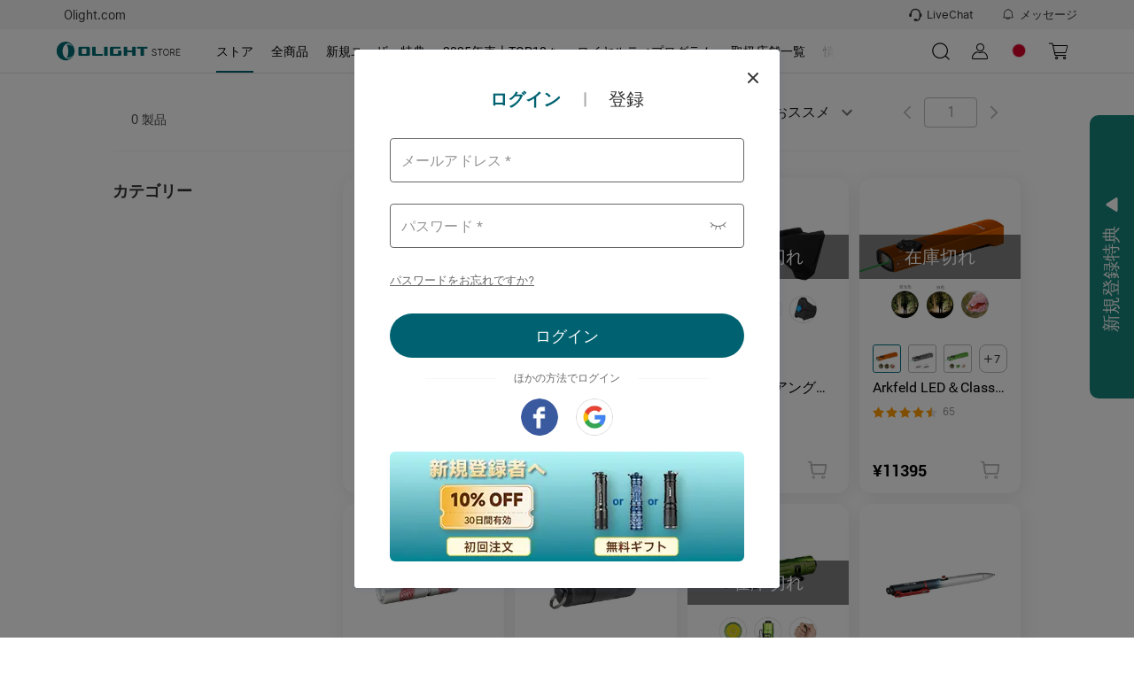

--- FILE ---
content_type: text/html; charset=utf-8
request_url: https://jp.olight.com/other-battery-lights
body_size: 145499
content:
<!DOCTYPE html><html lang="ja" translate="yes" style="font-size:100px"><head><meta charSet="utf-8"/><meta http-equiv="X-UA-Compatible" content="IE=edge"/><meta name="viewport" content="width=device-width, initial-scale=1, minimum-scale=1, maximum-scale=1, shrink-to-fit=no, user-scalable=0, viewport-fit=cover"/><link rel="dns-prefetch" href="https://cdn.olightstore.jp"/><link rel="preconnect" href="https://cdn.olightstore.jp"/><link rel="icon" type="image/x-icon" href="/favicon.ico"/><link rel="dns-prefetch" href="https://connect.facebook.net/"/><link rel="preconnect" href="https://connect.facebook.net/"/><link rel="dns-prefetch" href="https://www.googletagmanager.com/"/><link rel="preconnect" href="https://www.googletagmanager.com/"/><link rel="dns-prefetch" href="https://www.redditstatic.com/"/><link rel="dns-prefetch" href="https://analytics.tiktok.com/"/><link rel="dns-prefetch" href="https://bat.bing.com/"/><link rel="dns-prefetch" href="https://amplify.outbrain.com/"/><link rel="dns-prefetch" href="https://s.pinimg.com/"/><link rel="dns-prefetch" href="https://s.yimg.com/"/><link rel="dns-prefetch" href="https://static.ads-twitter.com/"/><link rel="dns-prefetch" href="https://wcs.naver.net/"/><link rel="dns-prefetch" href="https://d.line-scdn.net/"/><link rel="dns-prefetch" href="https://cookie-cdn.cookiepro.com/"/><link rel="preload" href="https://cdn.olightstore.jp/assets/font/iconfont/iconfont.woff2?t=1756967255592" as="font" type="font/woff2" crossorigin="anonymous"/><link rel="preload" href="https://cdn.olightstore.jp/assets/font/Inter/Inter-UI-Regular.woff2" as="font" type="font/woff2" crossorigin="anonymous"/><link rel="preload" href="https://cdn.olightstore.jp/assets/font/Roboto/Roboto-Regular.woff" as="font" type="font/woff" crossorigin="anonymous"/><link rel="preload" href="https://cdn.olightstore.jp/assets/font/Roboto/Roboto-Bold.woff" as="font" type="font/woff" crossorigin="anonymous"/><link rel="preload" href="https://cdn.olightstore.jp/assets/font/Exo2/Exo2-Regular.woff2" as="font" type="font/woff2" crossorigin="anonymous"/><link rel="preload" href="https://cdn.olightstore.jp/assets/font/Exo2/Exo2-Bold.woff2" as="font" type="font/woff2" crossorigin="anonymous"/><link type="image/x-icon" rel="shortcut icon" href="https://cdn.olightstore.jp/image/b9443f4162f643379fdeefb588509f25.png"/><title>その他電池 ライト - Olight Japan</title><meta name="description" content="その他電池 ライト"/><meta name="keywords" content="その他電池 ライト"/><meta name="robots" content="INDEX,FOLLOW,NOODP,NOYDIR"/><link rel="canonical" href="https://jp.olight.com/other-battery-lights"/><link rel="preload" as="image" imageSrcSet="https://cdn.olightstore.jp/image/e0fbac0e8261467894d409ade0c8a22b.jpg@600w_600h_90q.webp 1x, https://cdn.olightstore.jp/image/e0fbac0e8261467894d409ade0c8a22b.jpg@600w_600h_90q.webp 2x"/><link rel="preload" as="image" imageSrcSet="https://cdn.olightstore.jp/950dc829e4944657978a4cb13c68d4aa.jpg@600w_600h_90q.webp 1x, https://cdn.olightstore.jp/950dc829e4944657978a4cb13c68d4aa.jpg@600w_600h_90q.webp 2x"/><link rel="preload" as="image" imageSrcSet="https://cdn.olightstore.jp/image/sigurdh-aw5m4g-3uwl0s.jpg@600w_600h_90q.webp 1x, https://cdn.olightstore.jp/image/sigurdh-aw5m4g-3uwl0s.jpg@600w_600h_90q.webp 2x"/><link rel="preload" as="image" imageSrcSet="https://cdn.olightstore.jp/image/arkfeldc-dysf8w-m649lz.jpg@600w_600h_90q.webp 1x, https://cdn.olightstore.jp/image/arkfeldc-dysf8w-m649lz.jpg@600w_600h_90q.webp 2x"/><link rel="preload" as="image" imageSrcSet="https://cdn.olightstore.jp/image/1-njzvcf.jpg@600w_600h_90q.webp 1x, https://cdn.olightstore.jp/image/1-njzvcf.jpg@600w_600h_90q.webp 2x"/><link rel="preload" as="image" imageSrcSet="https://cdn.olightstore.jp/image/2aa70ed995d0462ea187eb79eedaf7fb.jpg@600w_600h_90q.webp 1x, https://cdn.olightstore.jp/image/2aa70ed995d0462ea187eb79eedaf7fb.jpg@600w_600h_90q.webp 2x"/><link rel="preload" as="image" imageSrcSet="https://cdn.olightstore.jp/image/i5r-eos-kbct-1-6rbz3r.jpg@600w_600h_90q.webp 1x, https://cdn.olightstore.jp/image/i5r-eos-kbct-1-6rbz3r.jpg@600w_600h_90q.webp 2x"/><link rel="preload" as="image" imageSrcSet="https://cdn.olightstore.jp/image/5-ozs62p-emg4cu.jpg@600w_600h_90q.webp 1x, https://cdn.olightstore.jp/image/5-ozs62p-emg4cu.jpg@600w_600h_90q.webp 2x"/><link rel="preload" as="image" imageSrcSet="https://cdn.olightstore.jp/image/abd7947031f648d8bef38f3da837dcda.jpg@600w_600h_90q.webp 1x, https://cdn.olightstore.jp/image/abd7947031f648d8bef38f3da837dcda.jpg@600w_600h_90q.webp 2x"/><link rel="preload" as="image" imageSrcSet="https://cdn.olightstore.jp/image/rn400-61ot2l.png@600w_600h_90q.webp 1x, https://cdn.olightstore.jp/image/rn400-61ot2l.png@600w_600h_90q.webp 2x"/><link rel="preload" as="image" imageSrcSet="https://cdn.olightstore.jp/f7a738ab4be246f4b4ae43ded2648447.jpg@600w_600h_90q.webp 1x, https://cdn.olightstore.jp/f7a738ab4be246f4b4ae43ded2648447.jpg@600w_600h_90q.webp 2x"/><link rel="preload" as="image" imageSrcSet="https://cdn.olightstore.jp/image/66707344cade40419f1c044fc8e6aa5b.jpg@600w_600h_90q.webp 1x, https://cdn.olightstore.jp/image/66707344cade40419f1c044fc8e6aa5b.jpg@600w_600h_90q.webp 2x"/><link rel="preload" as="image" imageSrcSet="https://cdn.olightstore.jp/image/badlr-s-blh-7ktdhh.jpg@600w_600h_90q.webp 1x, https://cdn.olightstore.jp/image/badlr-s-blh-7ktdhh.jpg@600w_600h_90q.webp 2x"/><link rel="preload" as="image" imageSrcSet="https://cdn.olightstore.jp/image/04-573ezl.jpg@600w_600h_90q.webp 1x, https://cdn.olightstore.jp/image/04-573ezl.jpg@600w_600h_90q.webp 2x"/><link rel="preload" as="image" imageSrcSet="https://cdn.olightstore.jp/image/hb-52-igwech.jpg@600w_600h_90q.webp 1x, https://cdn.olightstore.jp/image/hb-52-igwech.jpg@600w_600h_90q.webp 2x"/><link rel="preload" as="image" imageSrcSet="https://cdn.olightstore.jp/image/d41e8ef659a5408b8f6ee46ed7f58a8b.jpg@600w_600h_90q.webp 1x, https://cdn.olightstore.jp/image/d41e8ef659a5408b8f6ee46ed7f58a8b.jpg@600w_600h_90q.webp 2x"/><meta name="next-head-count" content="48"/><meta name="google" content="notranslate"/><meta name="emotion-insertion-point" content=""/><meta name="application-name" content="Omall App"/><meta name="apple-mobile-web-app-capable" content="yes"/><meta name="apple-mobile-web-app-status-bar-style" content="default"/><meta name="apple-mobile-web-app-title" content="Omall App"/><meta name="format-detection" content="telephone=no, email=no"/><meta name="mobile-web-app-capable" content="yes"/><meta name="msapplication-config" content=""/><meta name="msapplication-TileColor" content="#2B5797"/><meta name="msapplication-tap-highlight" content="no"/><meta name="theme-color" content="#FFFFFF"/><style data-emotion="mui-style-global 0"></style><style data-emotion="mui-style-global 1e7vjdq">html{-webkit-font-smoothing:antialiased;-moz-osx-font-smoothing:grayscale;box-sizing:border-box;-webkit-text-size-adjust:100%;}*,*::before,*::after{box-sizing:inherit;}strong,b{font-weight:700;}body{margin:0;color:rgba(0, 0, 0, 0.87);font-family:Inter UI;font-weight:400;font-size:0.16rem;line-height:1.5;background-color:#fff;}@media print{body{background-color:#fff;}}body::backdrop{background-color:#fff;}</style><style data-emotion="mui-style-global joolrq">@font-face{font-family:'iconfont';font-display:block;src:url('https://cdn.olightstore.jp/assets/font/iconfont/iconfont.woff2?t=1756967255592') format('woff2');}.iconfont{font-family:'iconfont'!important;font-size:16px;font-style:normal;-webkit-font-smoothing:antialiased;-moz-osx-font-smoothing:grayscale;}.icon-seel:before{content:'\e7b2';}.icon-a-gouwuche-10kedianji:before{content:'\e7b2';}.icon-a-gouwuche-10jinyong:before{content:'\e7b3';}.icon-xiaoxi5:before{content:'\e79c';}.icon-weidianzan:before{content:'\e7af';}.icon-yidianzan:before{content:'\e7b0';}.icon-a-Group28:before{content:'\e7ae';}.icon-a-xiaoji1:before{content:'\e7b1';}.icon-guanbi5:before{content:'\e79d';}.icon-a-Group3966:before{content:'\e797';}.icon-a-Group3968:before{content:'\e799';}.icon-a-Group3969:before{content:'\e79a';}.icon-a-Group3967:before{content:'\e79b';}.icon-touxiang:before{content:'\e78b';}.icon-chongbo:before{content:'\ea63';}.icon-a-dibudaohangtubiao3:before{content:'\e7a6';}.icon-a-dibudaohangtubiao8:before{content:'\e7a7';}.icon-a-dibudaohangtubiao7:before{content:'\e7a8';}.icon-a-dibudaohangtubiao6:before{content:'\e7a9';}.icon-a-dibudaohangtubiao5:before{content:'\e7aa';}.icon-a-dibudaohangtubiao1:before{content:'\e7ab';}.icon-a-dibudaohangtubiao4:before{content:'\e7ac';}.icon-a-dibudaohangtubiao2:before{content:'\e7ad';}.icon-jiantouzuo:before{content:'\e7a5';}.icon-jiantouzuo-copy:before{content:'\10110';}.icon-dianzan2:before{content:'\e7a4';}.icon-liangdian:before{content:'\e604';}.icon-zhaoxiangji:before{content:'\e7a2';}.icon-biaoqing1:before{content:'\e7a3';}.icon-xiaoxi4:before{content:'\e7a1';}.icon-gerenzhongxin1:before{content:'\e796';}.icon-a-Frame4273188261:before{content:'\e7a0';}.icon-a-Group3427:before{content:'\e79e';}.icon-a-Group668:before{content:'\e79f';}.icon-laba:before{content:'\e6d7';}.icon-wodechengchangfatie:before{content:'\e789';}.icon-icon7:before{content:'\e78a';}.icon-xiaolaba:before{content:'\e78c';}.icon-xiaoxitongzhitixinglingshenglingdang:before{content:'\e794';}.icon-niandumubiaozhi:before{content:'\e78d';}.icon-qingdan:before{content:'\e78f';}.icon-xiaoxi2:before{content:'\e790';}.icon-sousuo5:before{content:'\e791';}.icon-xiaoxi3:before{content:'\e798';}.icon-miaoshu:before{content:'\e792';}.icon-wanchengqingkuang:before{content:'\e793';}.icon-huolizhi:before{content:'\e795';}.icon-shouji:before{content:'\e6cc';}.icon-biaoqing:before{content:'\e6c0';}.icon-tongzhi1:before{content:'\e6c1';}.icon-bianji4:before{content:'\e6c4';}.icon-wenhao-yuankuang:before{content:'\e8ea';}.icon-lijixiadan:before{content:'\e787';}.icon-jiaoyixiadan:before{content:'\e6b6';}.icon-a-qingchuquanbuyidu:before{content:'\e788';}.icon-lijixiadan1:before{content:'\e6bc';}.icon-yixuan:before{content:'\e6bf';}.icon-pinglun2:before{content:'\e7bf';}.icon-jubao:before{content:'\e6b5';}.icon-a-Group3358:before{content:'\e6b4';}.icon-yinlefu:before{content:'\e785';}.icon-daojishi:before{content:'\e784';}.icon-yuyan-copy:before{content:'\e6b1';}.icon-xiazai2:before{content:'\e783';}.icon-xiadan:before{content:'\e782';}.icon-qiehuan:before{content:'\e6b0';}.icon-shuxie:before{content:'\e6ae';}.icon-xuanzhong1:before{content:'\e6ad';}.icon-gantanhao:before{content:'\e6ab';}.icon-tiaocha:before{content:'\e6a6';}.icon-zhuye:before{content:'\e6a7';}.icon-gouwuche3:before{content:'\e6a8';}.icon-AK-ZYqunzuduoren-copy:before{content:'\e6aa';}.icon-sangang:before{content:'\e6a5';}.icon-gouwuche1:before{content:'\e69d';}.icon-icon_zhuanfa:before{content:'\e69e';}.icon-xiazai1:before{content:'\e69f';}.icon-lajitong:before{content:'\e6a2';}.icon-xiangyou:before{content:'\e6a3';}.icon-sijixinxiguanli:before{content:'\e6a4';}.icon-chengke:before{content:'\e6b3';}.icon-kefu3:before{content:'\e781';}.icon-Group:before{content:'\e780';}.icon-kefu2:before{content:'\e77e';}.icon-zhifushibai:before{content:'\e77c';}.icon-zhifuchenggong:before{content:'\e77d';}.icon-tupianfenxiang:before{content:'\e77b';}.icon-ditu_dingwei_o:before{content:'\ebbb';}.icon-shijian2:before{content:'\e699';}.icon-wangluo:before{content:'\e69a';}.icon-dianhua1:before{content:'\e69b';}.icon-xiangxia2:before{content:'\e779';}.icon-rili:before{content:'\e678';}.icon-yigouxuan:before{content:'\e691';}.icon-buoumaotubiao20:before{content:'\e618';}.icon-rili1:before{content:'\e67a';}.icon-chazhao:before{content:'\e67b';}.icon-jianpan-xianxing:before{content:'\e8ce';}.icon-quanping:before{content:'\e8fa';}.icon-denglu:before{content:'\e619';}.icon-daochu:before{content:'\e77a';}.icon-jifen:before{content:'\e61e';}.icon-dizhiguanli:before{content:'\e67c';}.icon-shangdian:before{content:'\e67d';}.icon-jianpan:before{content:'\e61f';}.icon-shuaxin2:before{content:'\e67e';}.icon-shijian_o:before{content:'\ebb1';}.icon-dagou1:before{content:'\e692';}.icon-dianpu:before{content:'\e67f';}.icon-viphuiyuanguanli:before{content:'\e680';}.icon-rili2:before{content:'\e681';}.icon-sousuo3:before{content:'\e620';}.icon-guanbi4:before{content:'\e682';}.icon-anzhuang-Outline:before{content:'\e621';}.icon-shangchuan1:before{content:'\e686';}.icon-jiantouxia:before{content:'\e687';}.icon-fensi:before{content:'\e688';}.icon-yijiagou:before{content:'\e689';}.icon--:before{content:'\e68d';}.icon-gouwuche:before{content:'\e68f';}.icon-quanping1:before{content:'\e690';}.icon-riqi:before{content:'\e693';}.icon-sousuo4:before{content:'\e694';}.icon-guanbi6:before{content:'\e695';}.icon-dianhua:before{content:'\e696';}.icon-lipinka1:before{content:'\e697';}.icon-fendiantiaohuodan:before{content:'\e698';}.icon-qiyeweixin:before{content:'\e778';}.icon-Vector:before{content:'\e777';}.icon-bianji3:before{content:'\e776';}.icon-shuoming:before{content:'\e775';}.icon-fangdajing1:before{content:'\e773';}.icon-shanchu1:before{content:'\e774';}.icon-Doc:before{content:'\e76e';}.icon-zip:before{content:'\e76f';}.icon-Docx:before{content:'\e76b';}.icon-Pdf:before{content:'\e76c';}.icon-RAR:before{content:'\e76d';}.icon-fangda1:before{content:'\e76a';}.icon-a-3d:before{content:'\e767';}.icon-fangdajing:before{content:'\e768';}.icon-Tupian:before{content:'\e769';}.icon-shangchuan:before{content:'\e766';}.icon-dingzhifuwu:before{content:'\e764';}.icon-lipinka:before{content:'\e765';}.icon-jiangbei:before{content:'\e7c7';}.icon-guanbi2:before{content:'\e763';}.icon-jiantou-copy:before{content:'\e670';}.icon-xiazai:before{content:'\e671';}.icon-guanbi:before{content:'\e613';}.icon-dagou:before{content:'\e614';}.icon-jiangbei-:before{content:'\e6af';}.icon-sousuo1:before{content:'\e672';}.icon-guanbi1:before{content:'\e84d';}.icon-fuzhilianjie:before{content:'\e7f6';}.icon-guanbi3:before{content:'\e673';}.icon-KakaoTalk:before{content:'\e674';}.icon-sousuo2:before{content:'\e616';}.icon-guanbi-quxiao-guanbi:before{content:'\e762';}.icon-shixinzuojiantou:before{content:'\e760';}.icon-gift1:before{content:'\e761';}.icon-coupon1:before{content:'\e612';}.icon-xuanzhong-copy-copy:before{content:'\ec84';}.icon-shuaxin1:before{content:'\e611';}.icon-ziyuanxhdpi:before{content:'\e66f';}.icon-yinzhang_deguo:before{content:'\e663';}.icon-yinzhang_riben:before{content:'\e664';}.icon-yinzhang_meiguo:before{content:'\e665';}.icon-yinzhang_yidali:before{content:'\e666';}.icon-yinzhang_hanguo:before{content:'\e667';}.icon-yinzhang_taiguo:before{content:'\e66a';}.icon-yinzhang_faguo:before{content:'\e66d';}.icon-yinzhang_xibanya:before{content:'\e66e';}.icon-24gl-clipboardChecklist:before{content:'\eabb';}.icon-piaoquan:before{content:'\1001e';}.icon-shipinbofangyingpian2:before{content:'\e78e';}.icon-dingwei1:before{content:'\e662';}.icon-dingwei:before{content:'\e661';}.icon-yulan:before{content:'\e679';}.icon-yulan1:before{content:'\e75f';}.icon-fangda:before{content:'\e66c';}.icon-chenggong3:before{content:'\e75b';}.icon-daifahuo:before{content:'\e75c';}.icon-daishouhuo:before{content:'\e75d';}.icon-daifukuan:before{content:'\e75e';}.icon-a-invitedfriends:before{content:'\e75a';}.icon-order:before{content:'\e759';}.icon-taizhu-1:before{content:'\e756';}.icon-taizhu1:before{content:'\e757';}.icon-yingbang-1:before{content:'\e758';}.icon-ouyuan1:before{content:'\e74e';}.icon-yingbang1:before{content:'\e74f';}.icon-hanbi1:before{content:'\e750';}.icon-hanbi-1:before{content:'\e751';}.icon-ouyuan-1:before{content:'\e752';}.icon-riyuan1:before{content:'\e753';}.icon-meiyuan-1:before{content:'\e754';}.icon-riyuan-1:before{content:'\e755';}.icon-meiyuan:before{content:'\e74d';}.icon-taizhu:before{content:'\e744';}.icon-yingbang:before{content:'\e745';}.icon-ouyuan:before{content:'\e746';}.icon-taizhu-quan:before{content:'\e747';}.icon-riyuan-quan:before{content:'\e748';}.icon-riyuan:before{content:'\e749';}.icon-hanbi-quan:before{content:'\e74a';}.icon-yingbang-quan:before{content:'\e74b';}.icon-ouyuan-quan:before{content:'\e74c';}.icon-hanbi:before{content:'\e743';}.icon-de-Received:before{content:'\e742';}.icon-fr-Received:before{content:'\e734';}.icon-es-Activated:before{content:'\e735';}.icon-it-Gifted:before{content:'\e736';}.icon-es-Received:before{content:'\e737';}.icon-fr-Activated:before{content:'\e738';}.icon-it-Activated:before{content:'\e739';}.icon-jp-Activated:before{content:'\e73b';}.icon-it-Received:before{content:'\e73c';}.icon-de-Gifted:before{content:'\e73d';}.icon-jp-Received:before{content:'\e73e';}.icon-es-Gifted:before{content:'\e73f';}.icon-de-Activated:before{content:'\e740';}.icon-fr-Gifted:before{content:'\e741';}.icon-th-Activated:before{content:'\e712';}.icon-th-Gifted:before{content:'\e72b';}.icon-uk-Received:before{content:'\e72c';}.icon-uk-Activated:before{content:'\e72d';}.icon-th-Received:before{content:'\e72e';}.icon-kr-Received:before{content:'\e72f';}.icon-kr-Activated:before{content:'\e730';}.icon-kr-Gifted:before{content:'\e731';}.icon-uk-Gifted:before{content:'\e732';}.icon-jp-Gifted:before{content:'\e733';}.icon-es-used:before{content:'\e728';}.icon-de-Out:before{content:'\e729';}.icon-de-Expired:before{content:'\e72a';}.icon-fr-used:before{content:'\e719';}.icon-th-used:before{content:'\e71a';}.icon-uk-used:before{content:'\e71b';}.icon-kr-Out:before{content:'\e71c';}.icon-kr-used:before{content:'\e71d';}.icon-fr-Expired:before{content:'\e71e';}.icon-it-used:before{content:'\e720';}.icon-jp-Out:before{content:'\e721';}.icon-th-Expired:before{content:'\e722';}.icon-it-Expired:before{content:'\e723';}.icon-it-Out:before{content:'\e725';}.icon-de-used:before{content:'\e726';}.icon-es-Expired:before{content:'\e727';}.icon-fr-Out:before{content:'\e710';}.icon-jp-used:before{content:'\e713';}.icon-uk-Expired:before{content:'\e714';}.icon-kr-Expired:before{content:'\e715';}.icon-es-Out:before{content:'\e716';}.icon-uk-Out:before{content:'\e717';}.icon-jp-Expired:before{content:'\e718';}.icon-th-Out:before{content:'\e70e';}.icon-guanbi2fill:before{content:'\e724';}.icon-huidaodingbu:before{content:'\e6a9';}.icon-kefu1:before{content:'\1010f';}.icon-duigou1:before{content:'\ebe6';}.icon-Renwu:before{content:'\e6dc';}.icon-Rule:before{content:'\e706';}.icon-fenxiaohuodong:before{content:'\e6ca';}.icon-fenxiao:before{content:'\e70c';}.icon-fahuo1:before{content:'\e70d';}.icon-ceping:before{content:'\e6c9';}.icon-dingdanchaxun1:before{content:'\e70f';}.icon-wodegushi:before{content:'\e6ef';}.icon-shouhuo:before{content:'\e6f0';}.icon-youhuiquan:before{content:'\e6f1';}.icon-wenjuandiaocha:before{content:'\e6f2';}.icon-xiaoxi11:before{content:'\e6f3';}.icon-zaixiankefu:before{content:'\e6f4';}.icon-zhifu:before{content:'\e6f5';}.icon-dizhi2:before{content:'\e6f6';}.icon-shezhi:before{content:'\e6f7';}.icon-qinqingka1:before{content:'\e6f8';}.icon-gouwuqingdan:before{content:'\e6fa';}.icon-shequ1:before{content:'\e6db';}.icon-faq1:before{content:'\e707';}.icon-shouhou:before{content:'\e708';}.icon-pinglun111:before{content:'\e70b';}.icon-bianji1:before{content:'\e610';}.icon-bianji2:before{content:'\e65f';}.icon-gerenzhongxintouxiang-01-02:before{content:'\e65c';}.icon-gerenzhongxintouxiang-01-01:before{content:'\e65e';}.icon-facebook-:before{content:'\e68b';}.icon-instagram:before{content:'\e87f';}.icon-Youtube-fill:before{content:'\e883';}.icon-tuite:before{content:'\e65b';}.icon-facebook:before{content:'\ea0c';}.icon-fuzhi:before{content:'\e66b';}.icon-a-3_huaban1:before{content:'\e658';}.icon-biaoqianA01_gouwuche-59:before{content:'\eab2';}.icon-gerenzhongxin-2:before{content:'\e704';}.icon-aixin:before{content:'\e628';}.icon-question:before{content:'\e684';}.icon-add:before{content:'\e61d';}.icon-a-ziyuan111:before{content:'\e6ee';}.icon-1:before{content:'\e627';}.icon-2:before{content:'\e64e';}.icon-3:before{content:'\e653';}.icon-four:before{content:'\e654';}.icon-four-2:before{content:'\e656';}.icon-5:before{content:'\e657';}.icon-6:before{content:'\e659';}.icon-six:before{content:'\e65a';}.icon-icon-test:before{content:'\e770';}.icon-icon-test1:before{content:'\e771';}.icon-icon-test2:before{content:'\e772';}.icon-five-2-copy:before{content:'\f486';}.icon-shaixuan1:before{content:'\e68a';}.icon-shaixuanxuanzhong:before{content:'\e60f';}.icon-icon6:before{content:'\e61a';}.icon-kongjianxuanzhong:before{content:'\ebef';}.icon-xuanzhong:before{content:'\e69c';}.icon-xuanzhong-copy:before{content:'\f484';}.icon-kuang:before{content:'\e6ac';}.icon-a-ziyuan109:before{content:'\e6ec';}.icon-a-ziyuan108:before{content:'\e6ed';}.icon-lianxiwomen:before{content:'\e60c';}.icon-shanchu:before{content:'\e6ea';}.icon-bianji:before{content:'\e6eb';}.icon-yinghuochongbanxing:before{content:'\e652';}.icon-star-half:before{content:'\e709';}.icon-duihao:before{content:'\e675';}.icon-jihuajianli:before{content:'\e676';}.icon-kaifazhong:before{content:'\e6e9';}.icon-youliaobiji:before{content:'\e677';}.icon-communitytubiao-02:before{content:'\e638';}.icon-communitytubiao-01:before{content:'\e642';}.icon-communitytubiao-03:before{content:'\e643';}.icon-communitytubiao-06:before{content:'\e644';}.icon-communitytubiao-05:before{content:'\e645';}.icon-communitytubiao-07:before{content:'\e646';}.icon-communitytubiao-04:before{content:'\e64b';}.icon-communitytubiao-08:before{content:'\e64c';}.icon-kaifazhong1:before{content:'\e6fc';}.icon-yichuli2:before{content:'\e6fd';}.icon-wentichuangjian:before{content:'\e6fe';}.icon-youzhineirongtubiao:before{content:'\e6ff';}.icon-yiyouhua:before{content:'\e700';}.icon-daitaolun:before{content:'\e701';}.icon-yilixiang:before{content:'\e702';}.icon-zanbucaina:before{content:'\e703';}.icon-yichuli:before{content:'\e6f9';}.icon-a-ziyuan18:before{content:'\e6fb';}.icon-a-ziyuan19:before{content:'\e705';}.icon-shangyibu:before{content:'\e60b';}.icon-shangyibu-copy:before{content:'\f47f';}.icon-shangyibu-copy-copy:before{content:'\f480';}.icon-shangyibu-copy-copy-copy:before{content:'\f481';}.icon-shaixuan:before{content:'\e68c';}.icon-Notable-contribution:before{content:'\e6e8';}.icon-winfo-icon-gantanhao:before{content:'\e649';}.icon-chanpinjingli:before{content:'\e6e6';}.icon-ke-fu:before{content:'\e6e7';}.icon-communitykefutouxiang-03:before{content:'\e637';}.icon-communitykefutouxiang-02:before{content:'\e636';}.icon-ceping1:before{content:'\e6e5';}.icon-pinglun11:before{content:'\e6d9';}.icon-gengduo:before{content:'\e73a';}.icon-redo:before{content:'\ea1a';}.icon-xiaoxi111:before{content:'\e6e3';}.icon-dianzan1:before{content:'\e6e4';}.icon-shezhi-xianxing:before{content:'\e8b7';}.icon-jinrujiantou:before{content:'\e8f1';}.icon-jiaojuan:before{content:'\e615';}.icon-shezhi1:before{content:'\e8b8';}.icon-jinrujiantou-left:before{content:'\f487';}.icon-doublearrow-left:before{content:'\e846';}.icon-a-ziyuan101:before{content:'\e6de';}.icon-a-ziyuan99:before{content:'\e6e1';}.icon-a-ziyuan100:before{content:'\e6e2';}.icon-yinzhang-24:before{content:'\e634';}.icon-yinzhang-23:before{content:'\e635';}.icon-tupian:before{content:'\e64a';}.icon-shipinbofang:before{content:'\e607';}.icon-play:before{content:'\e606';}.icon-qiangtishi:before{content:'\e6dd';}.icon-hongrentuiguang1:before{content:'\e6d8';}.icon-shoudanfanyue:before{content:'\e6da';}.icon-shijian1:before{content:'\e6d6';}.icon-a-ziyuan43:before{content:'\e6d5';}.icon-a-ziyuan44:before{content:'\e6d4';}.icon-a-ziyuan41:before{content:'\e6d0';}.icon-a-ziyuan42:before{content:'\e6d1';}.icon-a-ziyuan39:before{content:'\e6d2';}.icon-a-ziyuan40:before{content:'\e6d3';}.icon-wenhao-xianxingyuankuang:before{content:'\e8e9';}.icon-gift:before{content:'\e8b5';}.icon-huofenghuangtubiao-021:before{content:'\e63d';}.icon-huofenghuangtubiao-011:before{content:'\e63e';}.icon-huofenghuangtubiao-041:before{content:'\e63f';}.icon-huofenghuangtubiao-031:before{content:'\e641';}.icon-fenlei:before{content:'\e60a';}.icon-icon-person-renwu:before{content:'\e608';}.icon-pinglun1:before{content:'\e63a';}.icon-zhuye1:before{content:'\e65d';}.icon-tianjiatupian:before{content:'\e70a';}.icon-caidan:before{content:'\e660';}.icon-a-shoppingcart:before{content:'\e630';}.icon-tongzhi:before{content:'\e647';}.icon-sousuo:before{content:'\e626';}.icon-kefu:before{content:'\ec2e';}.icon-xin:before{content:'\e711';}.icon-tianxie:before{content:'\e632';}.icon-wenti-m:before{content:'\e617';}.icon-xiaoxi:before{content:'\e669';}.icon-gerenzhongxin:before{content:'\e633';}.icon-wenhao1:before{content:'\e6cf';}.icon-yinzhang-19:before{content:'\e62a';}.icon-yinzhang-21:before{content:'\e62c';}.icon-yinzhang-20:before{content:'\e62d';}.icon-yinzhang-22:before{content:'\e62f';}.icon-circle2yuanquan:before{content:'\e71f';}.icon-youjiantou:before{content:'\e624';}.icon-yk_yuanquan_fill:before{content:'\e603';}.icon-dianzan:before{content:'\e668';}.icon-jiahao:before{content:'\eaf3';}.icon-shuaxin:before{content:'\e651';}.icon-vip:before{content:'\e6ce';}.icon-fenxiaojiangli:before{content:'\e6cd';}.icon-hongrentuiguang:before{content:'\e6cb';}.icon-shibai1:before{content:'\e68e';}.icon-star-full-copy:before{content:'\f47d';}.icon-star-full-copy-copy:before{content:'\f483';}.icon-jiazaishibai:before{content:'\e650';}.icon-shijian:before{content:'\e64d';}.icon-shibai:before{content:'\e6a1';}.icon-chenggong:before{content:'\e61c';}.icon-chenggong1:before{content:'\e631';}.icon-wj-bjb:before{content:'\e77f';}.icon-gou:before{content:'\e786';}.icon-ditu:before{content:'\e62b';}.icon-chenggong2:before{content:'\e60d';}.icon-yinhangka:before{content:'\e8bf';}.icon-gantanhao1:before{content:'\e685';}.icon-shixintaoxin:before{content:'\e63b';}.icon-star-full:before{content:'\e9a1';}.icon-xiaoxi1:before{content:'\e6b2';}.icon-yuyan:before{content:'\e6b7';}.icon-pinglun:before{content:'\e6b8';}.icon-dingdan:before{content:'\e6b9';}.icon-fahuo:before{content:'\e6ba';}.icon-liwu:before{content:'\e6bd';}.icon-pingjia:before{content:'\e6be';}.icon-dizhi:before{content:'\e6c3';}.icon-faq:before{content:'\e6c2';}.icon-qinqingka:before{content:'\e6c5';}.icon-dizhi1:before{content:'\e6c6';}.icon-yuanwangqingdan:before{content:'\e6c7';}.icon-sale_1:before{content:'\e6c8';}.icon-icon-left-arrow-copy:before{content:'\f47c';}.icon-icon-right-arrowbeifen:before{content:'\e6a0';}.icon-down-arrow-small:before{content:'\e87e';}.icon-up-arrow-small:before{content:'\ec4d';}.icon-close-eye:before{content:'\e6df';}.icon-open-eye:before{content:'\e6e0';}.icon-checked-angle-copy:before{content:'\f47e';}.icon-checked-angle:before{content:'\e648';}.icon-edit:before{content:'\ec88';}.icon-trash:before{content:'\e6bb';}.icon-kegouxuan:before{content:'\e623';}.icon-duigou:before{content:'\e62e';}.icon-olight-logo:before{content:'\e683';}.icon-collect-copy:before{content:'\f482';}.icon-collect:before{content:'\e600';}.icon-like:before{content:'\e601';}.icon-clear:before{content:'\e609';}.icon-warn:before{content:'\e60e';}.icon-left:before{content:'\e625';}.icon-print-view:before{content:'\e602';}.icon-coupons:before{content:'\e61b';}.icon-close-min:before{content:'\e903';}.icon-cloud-download:before{content:'\ec1d';}.icon-review:before{content:'\e655';}.icon-close:before{content:'\e629';}.icon-liked:before{content:'\eb33';}.icon-share:before{content:'\e639';}.icon-preview:before{content:'\e622';}.icon-copy:before{content:'\e64f';}.icon-coupons-other:before{content:'\e640';}.icon-user:before{content:'\e63c';}</style><style data-emotion="mui-style-global x3swi0">@font-face{font-family:'Roboto';font-weight:bold;font-display:swap;src:url('https://cdn.olightstore.jp/assets/font/Roboto/Roboto-Bold.woff') format('woff'),url('https://cdn.olightstore.jp/assets/font/Roboto/Roboto-Bold.ttf') format('ttf');}@font-face{font-family:'Roboto';font-display:swap;src:url('https://cdn.olightstore.jp/assets/font/Roboto/Roboto-Regular.woff') format('woff'),url('https://cdn.olightstore.jp/assets/font/Roboto/Roboto-Regular.ttf') format('ttf');}@font-face{font-family:'Inter UI';font-display:swap;src:url('https://cdn.olightstore.jp/assets/font/Inter/Inter-UI-Regular.woff2') format('woff2');}@font-face{font-family:'InterUI-Bold';font-weight:bold;font-style:normal;font-display:swap;src:url('https://cdn.olightstore.jp/assets/font/Inter/Inter-UI-Bold.woff2') format('woff2');}@font-face{font-family:'Exo2';font-style:normal;font-display:swap;src:url('https://cdn.olightstore.jp/assets/font/Exo2/Exo2-Regular.woff2') format('woff2');}@font-face{font-family:'Exo2';font-weight:bold;font-style:normal;font-display:swap;src:url('https://cdn.olightstore.jp/assets/font/Exo2/Exo2-Bold.woff2') format('woff2');}@font-face{font-family:'Teko Medium';font-weight:normal;font-style:normal;font-display:swap;src:url('https://cdn.olightstore.jp/assets/font/Teko/Teko-Medium.woff') format('woff');}*,*::before,*::after{box-sizing:inherit;}h1,h2,h3,h4,h5,h6{margin-block-start:0;margin-block-end:0;}ul,ol{margin-block-start:0;margin-block-end:0;-webkit-padding-start:0;padding-inline-start:0;}ul li,ol li{list-style-type:none;}p{padding:0;margin:0;font-weight:normal;}address{font-style:normal;}img{display:inline-block;height:auto;max-width:100%;vertical-align:top;border:none;}a{color:#52575d;color:inherit;-webkit-text-decoration:none;text-decoration:none;outline:none;}a:hover{-webkit-text-decoration:none;text-decoration:none;outline:none;}a.disabled{pointer-events:none;cursor:default;}button,input{outline:none;}input::-webkit-outer-spin-button,input::-webkit-inner-spin-button{-webkit-appearance:none;-moz-appearance:none;-ms-appearance:none;appearance:none;}:root{--doc-height:100%;}#search-back-drop{position:fixed;top:0;bottom:0;left:0;right:0;z-index:1000;width:100%;margin:auto;background-color:rgba(232,232,237,0.4);-webkit-backdrop-filter:blur(20px);backdrop-filter:blur(20px);}html{padding:0;margin:0;font-family:'Inter UI';color:rgb(51,51,51);box-sizing:border-box;-ms-overflow-style:scrollbar;-webkit-tap-highlight-color:transparent;}html[sa-abtest-link_],html[sa-abtest-vabtest_]{opacity:1!important;-khtml-opacity:1!important;-moz-opacity:1!important;-webkit-filter:alpha(opacity=1)!important;filter:alpha(opacity=1)!important;}html[sa-abtest-link_] body,html[sa-abtest-vabtest_] body{opacity:1!important;-khtml-opacity:1!important;-moz-opacity:1!important;-webkit-filter:alpha(opacity=1)!important;filter:alpha(opacity=1)!important;}body{padding:0;margin:0;overflow-y:overlay;font-family:'Inter UI';font-size:14px!important;line-height:initial!important;letter-spacing:initial!important;color:rgb(51,51,51);-webkit-text-size-adjust:none!important;-moz-text-size-adjust:none!important;-ms-text-size-adjust:none!important;text-size-adjust:none!important;}body .SnackbarContainer-bottom .SnackbarItem-variantSuccess{color:#000;background-color:#f2e0d6;}body #chat-widget-container{z-index:150!important;}@media screen and (min-width: 961px){body #chat-widget-container{bottom:40px!important;}}body .custom-viewer-transition{-webkit-transition:none;transition:none;}::-webkit-scrollbar{width:8px;height:6px;}::-webkit-scrollbar-track{background:none;border-radius:5px;box-shadow:inset 0 0 6px rgb(0 0 0 / 0%);}::-webkit-scrollbar-thumb{background:#bebebe;border-radius:5px;opacity:0.8;}.Toastify__toast-body{font-family:Arial;font-size:0.16rem;font-weight:400;color:#006271;}.Toastify__toast-container--top-center{width:auto!important;}.Toastify__toast-container--top-center .Toastify__toast{margin-bottom:0.2rem;}input:-webkit-autofill{-webkit-text-fill-color:#000!important;-webkit-box-shadow:0 0 0px 1000px transparent inset!important;background-color:transparent;background-image:none;-webkit-transition:background-color 50000s ease-in-out 0s;transition:background-color 50000s ease-in-out 0s;}@media screen and (max-width: 960px){.Toastify__toast-body{font-size:0.28rem;-webkit-box-pack:center;-ms-flex-pack:center;-webkit-justify-content:center;justify-content:center;}.Toastify .Toastify__toast-body>div:last-of-type{-webkit-flex:initial;-ms-flex:initial;flex:initial;}.Toastify .Toastify__toast-container--bottom-center{bottom:50%;left:50%;width:80%;-webkit-transform:translateX(-50%);-moz-transform:translateX(-50%);-ms-transform:translateX(-50%);transform:translateX(-50%);}.Toastify__toast-container{width:100%!important;}}@-webkit-keyframes marquee{0%{left:0;}100%{left:-100%;}}@keyframes marquee{0%{left:0;}100%{left:-100%;}}.bounce{position:relative;height:50px;overflow:hidden;color:#333;background:#fefefe;border:1px solid #4a4a4a;}.bounce p{position:absolute;width:100%;height:100%;margin:0;line-height:50px;text-align:center;-webkit-transform:translateX(50%);-moz-transform:translateX(50%);-ms-transform:translateX(50%);transform:translateX(50%);-webkit-animation:bouncing-text 5s linear infinite alternate;animation:bouncing-text 5s linear infinite alternate;}@-moz-keyframes bouncing-text{0%{-webkit-transform:translateX(50%);-moz-transform:translateX(50%);-ms-transform:translateX(50%);transform:translateX(50%);}100%{-webkit-transform:translateX(-50%);-moz-transform:translateX(-50%);-ms-transform:translateX(-50%);transform:translateX(-50%);}}@-webkit-keyframes bouncing-text{0%{-webkit-transform:translateX(50%);-moz-transform:translateX(50%);-ms-transform:translateX(50%);transform:translateX(50%);}100%{-webkit-transform:translateX(-50%);-moz-transform:translateX(-50%);-ms-transform:translateX(-50%);transform:translateX(-50%);}}@-webkit-keyframes bouncing-text{0%{-webkit-transform:translateX(50%);-moz-transform:translateX(50%);-ms-transform:translateX(50%);transform:translateX(50%);-webkit-transform:translateX(50%);-moz-transform:translateX(50%);-ms-transform:translateX(50%);transform:translateX(50%);-webkit-transform:translateX(50%);-moz-transform:translateX(50%);-ms-transform:translateX(50%);transform:translateX(50%);}100%{-webkit-transform:translateX(-50%);-moz-transform:translateX(-50%);-ms-transform:translateX(-50%);transform:translateX(-50%);-webkit-transform:translateX(-50%);-moz-transform:translateX(-50%);-ms-transform:translateX(-50%);transform:translateX(-50%);-webkit-transform:translateX(-50%);-moz-transform:translateX(-50%);-ms-transform:translateX(-50%);transform:translateX(-50%);}}@keyframes bouncing-text{0%{-webkit-transform:translateX(50%);-moz-transform:translateX(50%);-ms-transform:translateX(50%);transform:translateX(50%);-webkit-transform:translateX(50%);-moz-transform:translateX(50%);-ms-transform:translateX(50%);transform:translateX(50%);-webkit-transform:translateX(50%);-moz-transform:translateX(50%);-ms-transform:translateX(50%);transform:translateX(50%);}100%{-webkit-transform:translateX(-50%);-moz-transform:translateX(-50%);-ms-transform:translateX(-50%);transform:translateX(-50%);-webkit-transform:translateX(-50%);-moz-transform:translateX(-50%);-ms-transform:translateX(-50%);transform:translateX(-50%);-webkit-transform:translateX(-50%);-moz-transform:translateX(-50%);-ms-transform:translateX(-50%);transform:translateX(-50%);}}#search-input-box-listbox{display:-webkit-box;display:-webkit-flex;display:-ms-flexbox;display:flex;-webkit-box-flex-wrap:wrap;-webkit-flex-wrap:wrap;-ms-flex-wrap:wrap;flex-wrap:wrap;width:100%;padding:0.25rem 0.15rem;}@media screen and (max-width: 960px){#LogisticsAutocomplete-listbox .MuiAutocomplete-option{font-size:0.3rem;min-height:0;}}@media screen and (max-width: 960px){.global-loading .MuiTypography-root{font-size:0.3rem;}}.agree-policy-link{display:block;}div#onetrust-consent-sdk #onetrust-pc-btn-handler,div#onetrust-consent-sdk #onetrust-pc-btn-handler.cookie-setting-link{outline:0;}div#onetrust-consent-sdk .ot-sdk-row{max-width:1380px;margin:0 auto;position:relative;}div#onetrust-consent-sdk .ot-sdk-row #onetrust-button-group-parent{width:auto;right:0;left:initial;text-align:right;padding-right:0;}div#onetrust-consent-sdk #onetrust-button-group button{border-radius:50px;}div#onetrust-consent-sdk #onetrust-button-group .cookie-setting-link{border:1px solid;-webkit-text-decoration:none;text-decoration:none;padding-left:10px;padding-right:10px;margin-bottom:10px;}div#onetrust-consent-sdk #onetrust-button-group #onetrust-accept-btn-handler{margin-right:0;margin-bottom:10px;}.MuiPickersLayout-root .MuiPickersLayout-toolbar{display:none;}@media screen and (max-width: 960px){.MuiPickersLayout-root .MuiTypography-root,.MuiPickersLayout-root .MuiPickersCalendarHeader-label,.MuiPickersLayout-root .MuiPickersMonth-monthButton,.MuiPickersLayout-root .MuiButtonBase-root{font-size:0.24rem;}}.swiper-wrapper{position:relative;width:100%;height:100%;z-index:1;display:-webkit-box;display:-webkit-flex;display:-ms-flexbox;display:flex;transition-property:transform;transition-timing-function:var(--swiper-wrapper-transition-timing-function,initial);box-sizing:content-box;}.swiper-slide{-webkit-flex-shrink:0;-ms-flex-negative:0;flex-shrink:0;width:100%;height:100%;position:relative;transition-property:transform;display:block;}.cart-icon-animate{-webkit-animation:cart-icon-zoomin 0.3s cubic-bezier(0.4,0,1,1),cart-icon-zoomout 0.15s cubic-bezier(0.4,0,1,1) 0.3s;animation:cart-icon-zoomin 0.3s cubic-bezier(0.4,0,1,1),cart-icon-zoomout 0.15s cubic-bezier(0.4,0,1,1) 0.3s;}@-webkit-keyframes cart-icon-zoomin{0%{-webkit-transform:scale(1);-moz-transform:scale(1);-ms-transform:scale(1);transform:scale(1);}100%{-webkit-transform:scale(1.15);-moz-transform:scale(1.15);-ms-transform:scale(1.15);transform:scale(1.15);}}@keyframes cart-icon-zoomin{0%{-webkit-transform:scale(1);-moz-transform:scale(1);-ms-transform:scale(1);transform:scale(1);}100%{-webkit-transform:scale(1.15);-moz-transform:scale(1.15);-ms-transform:scale(1.15);transform:scale(1.15);}}@-webkit-keyframes cart-icon-zoomout{0%{-webkit-transform:scale(1.15);-moz-transform:scale(1.15);-ms-transform:scale(1.15);transform:scale(1.15);}100%{-webkit-transform:scale(1);-moz-transform:scale(1);-ms-transform:scale(1);transform:scale(1);}}@keyframes cart-icon-zoomout{0%{-webkit-transform:scale(1.15);-moz-transform:scale(1.15);-ms-transform:scale(1.15);transform:scale(1.15);}100%{-webkit-transform:scale(1);-moz-transform:scale(1);-ms-transform:scale(1);transform:scale(1);}}#trustbadge-container-98e3dadd90eb493088abdc5597a70810{z-index:100!important;}#onetrust-pc-sdk .save-preference-btn-handler{margin-bottom:0;margin-right:0!important;}#onetrust-pc-sdk .ot-btn-container{text-align:center!important;}.headroom{z-index:99!important;}@media screen and (max-width:620px){.reset-captcha{top:1.1rem!important;left:0!important;}.g-recaptcha-bubble-arrow{display:none;}}.leave-checkout-confirm .MuiPaper-root{border-radius:0!important;}.init-dialog-scroll .MuiPaper-root{overflow-y:initial;}.init-dialog-scroll .MuiPaper-root .close-icon{position:absolute;-webkit-transform:initial;-moz-transform:initial;-ms-transform:initial;transform:initial;bottom:-0.5rem;}.prize-confirm .MuiPaper-root{padding:0.26rem 0.2rem 0.4rem;}.prize-confirm .MuiDialog-container .MuiPaper-root{width:4.72rem;}@media screen and (max-width: 960px){.prize-confirm .MuiDialog-container .MuiPaper-root{width:90%;}}@media screen and (max-width: 960px){.prize-confirm .MuiDialogContent-root{overflow-y:initial;}}.prize-confirm .MuiDialogTitle-root{padding:0 0 0.15rem;margin-bottom:0.1rem;font-size:16px;color:#000000;border-bottom:1px solid #f0f0f0;min-height:auto;line-height:initial;}.prize-confirm .MuiDialogContent-root{padding:0;}.shake-rules .MuiDialogTitle-root{height:1rem;line-height:1rem;background:#f8f8f8;font-weight:500;font-size:0.36rem;color:#000000;}.shake-rules .MuiIconButton-sizeMedium{position:absolute;top:0.16rem;right:0.18rem;margin:auto;width:0.72rem;height:0.72rem;color:#999999;border-radius:0rem 0rem 0rem 0rem;padding:0;}.shake-rules .MuiIconButton-sizeMedium .MuiSvgIcon-root{font-size:0.4rem;}.shake-rules .MuiTypography-body1{font-weight:400;font-size:0.3rem;color:#000000;line-height:0.36rem;text-align:left;font-style:normal;}.shake-rules .MuiDialogContent-root{padding:0.3rem 0.36rem 0.76rem!important;}</style><style data-emotion="mui-style-global 1prfaxn">@-webkit-keyframes mui-auto-fill{from{display:block;}}@keyframes mui-auto-fill{from{display:block;}}@-webkit-keyframes mui-auto-fill-cancel{from{display:block;}}@keyframes mui-auto-fill-cancel{from{display:block;}}</style><style data-emotion="mui-style pnt7hm ze81xn 18f5ynm 1yvfo8p 2cfjfz wl3yr7 im6055 wzxqma 8atqhb 1r0eu1b 1m5976c l727xh 14jcwse el7cdo 1vzg5xp 1874f5y xulge3 mjw9en 2utjdj 1ohcoe8 1q5rmp2 1w9hgbn qiegwn 1t5zqee 1unw2ya 19yrj8l 12uliwz 1c2w2yn oqr85h 12qnib k008qs o3exd7 1ab7z03 1rvq1kt 1l3r9ab 191vezs xe0p6i 1iggb03 1gkkp3z pvq988 14yw0c4 by8hy7 1cnq190 1cl30s0 1hyfx7x x24o7l rdao22 1jiooiw 14kgjtz m2ed12 15ldpkb 1215tdd 16dauwx 1j31164 1htgc9r 18gyzzc 10h7hzy 1x5jdmq 1ra6q1o 1k3x8v3 5wiaug igs3ac ihdtdm llg3n0 1ihqn1f 1ukidvc pdom2x 1t08j1o 14b5t7a 1rjk4g1 xrfuwd 4tlcli 2ocbeb 1eylcw0 1les82p 1w5dbn4 1r2x6ai 1uvcvvv 31l7gp au2l18 k9brbr 1tus6da 1v0f3q3 99u1tf 1ta7u3o 1wh4edj xkb9yw 140c9d5 shu7h8 hzif01 dii46b 1qwvbun bg98un 18s06gr 104rk8n 1n70wto">.mui-style-pnt7hm .MuiSnackbar-root{margin-top:30vh;}.mui-style-pnt7hm .MuiPaper-root{width:-webkit-fit-content;width:-moz-fit-content;width:fit-content;}.mui-style-pnt7hm .MuiAlert-message{display:-webkit-box;display:-webkit-flex;display:-ms-flexbox;display:flex;-webkit-align-items:center;-webkit-box-align:center;-ms-flex-align:center;align-items:center;}@media screen and (max-width:960px){.mui-style-pnt7hm .MuiSnackbar-root{margin-top:24px;}.mui-style-pnt7hm .MuiAlert-message{font-size:0.3rem;-webkit-box-flex-wrap:wrap;-webkit-flex-wrap:wrap;-ms-flex-wrap:wrap;flex-wrap:wrap;word-break:break-word;}}@media screen and (max-width: 960px){.mui-style-pnt7hm .MuiSnackbar-root{margin-top:24px;}.mui-style-pnt7hm .MuiPaper-root{width:-webkit-fit-content;width:-moz-fit-content;width:fit-content;border-radius:8px;}.mui-style-pnt7hm .MuiAlert-icon{-webkit-align-items:center;-webkit-box-align:center;-ms-flex-align:center;align-items:center;font-size:32px;}}@media screen and (min-width: 961px) and (max-width: 1024px){.mui-style-pnt7hm .MuiSnackbar-root{margin-top:24px;}}.mui-style-ze81xn{display:-webkit-box;display:-webkit-flex;display:-ms-flexbox;display:flex;-webkit-flex-direction:column;-ms-flex-direction:column;flex-direction:column;position:fixed;right:0.15rem;bottom:100px;z-index:102;-webkit-transition:opacity 0.3s ease-out;transition:opacity 0.3s ease-out;}.mui-style-ze81xn.show{opacity:1;}.mui-style-ze81xn.hidden{opacity:0;}.mui-style-18f5ynm{display:-webkit-box;display:-webkit-flex;display:-ms-flexbox;display:flex;font-size:0.35rem;line-height:0.55rem;text-align:center;cursor:pointer;background:#fff;width:0.4rem;height:0.4rem;box-shadow:0 0 0.05rem 0 rgba(0,0,0,0.05);border-radius:0.05rem;opacity:1;-webkit-align-items:center;-webkit-box-align:center;-ms-flex-align:center;align-items:center;-webkit-box-pack:center;-ms-flex-pack:center;-webkit-justify-content:center;justify-content:center;margin-bottom:1px;}@media screen and (max-width: 960px){.mui-style-18f5ynm{width:0.3rem;height:0.3rem;box-shadow:0 0 0.05rem 0 rgba(0,0,0,0.1);}}.mui-style-18f5ynm .gift-icon{width:0.2rem;height:0.2rem;background:url(/assets/images/card-icons/gift.png) 0px 0px/contain no-repeat;}@media screen and (max-width: 960px){.mui-style-18f5ynm .gift-icon{width:0.3rem;height:0.3rem;}}.mui-style-18f5ynm:hover{background-color:#fef6ef;}.mui-style-18f5ynm .iconfont{display:-webkit-box;display:-webkit-flex;display:-ms-flexbox;display:flex;width:0.28rem;height:0.28rem;font-size:0.22rem;color:#333;-webkit-align-items:center;-webkit-box-align:center;-ms-flex-align:center;align-items:center;-webkit-box-pack:center;-ms-flex-pack:center;-webkit-justify-content:center;justify-content:center;}@media screen and (max-width:1200px){.mui-style-18f5ynm .iconfont{font-size:0.35rem;}}@media screen and (max-width:1200px){.mui-style-18f5ynm{right:0.4rem;bottom:3rem;width:100%;font-size:30px;line-height:30px;}}@media screen and (max-width: 960px){.mui-style-18f5ynm{bottom:2.4rem;height:0.7rem;width:0.7rem;}}.mui-style-1yvfo8p{-webkit-user-select:none;-moz-user-select:none;-ms-user-select:none;user-select:none;width:1em;height:1em;display:inline-block;fill:currentColor;-webkit-flex-shrink:0;-ms-flex-negative:0;flex-shrink:0;-webkit-transition:fill 200ms cubic-bezier(0.4, 0, 0.2, 1) 0ms;transition:fill 200ms cubic-bezier(0.4, 0, 0.2, 1) 0ms;font-size:0.24rem;color:#8c8c8c;font-size:0.28rem!important;}@media screen and (max-width: 960px){.mui-style-1yvfo8p{font-size:0.4rem!important;}}.mui-style-2cfjfz{display:-webkit-box;display:-webkit-flex;display:-ms-flexbox;display:flex;width:100%;height:auto;background:#fff;border-radius:unset;box-shadow:none;-webkit-flex-direction:column;-ms-flex-direction:column;flex-direction:column;-webkit-background-size:cover;background-size:cover;}.mui-style-2cfjfz .navigation-top-line{width:100%;}.mui-style-2cfjfz .transparent-nav-bg{display:none;position:absolute;top:0;left:0;right:0;height:220px;z-index:3;background:linear-gradient(180deg,rgba(24,28,42,0.5),rgba(24,26,33,0));-webkit-user-select:none;-moz-user-select:none;-ms-user-select:none;user-select:none;pointer-events:none;}.mui-style-2cfjfz.is-home-page-container .is-transparent-nav+.transparent-nav-bg{display:block;}.mui-style-2cfjfz .content-main{width:100%;margin:0 auto;-webkit-flex:1;-ms-flex:1;flex:1;padding-bottom:0;}@media screen and (max-width: 960px){.mui-style-2cfjfz .content-main{width:100%;padding-bottom:0;}}.mui-style-2cfjfz .MuiTabs-root{position:relative;padding-right:76px;}@media screen and (max-width: 960px){.mui-style-2cfjfz .MuiTabs-root{padding-right:0.24rem;}}@media screen and (min-width: 1025px) and (max-width: 1440px){.mui-style-2cfjfz .MuiTabs-root{padding-right:68px;}}.mui-style-2cfjfz .MuiTabs-root.app-bottom-bar{position:fixed;bottom:0;z-index:11;}@media screen and (max-width: 960px){.mui-style-2cfjfz .MuiTabs-root.app-bottom-bar{padding-right:0;}}.mui-style-2cfjfz .community-img-box{margin-bottom:0.45rem;}@media screen and (max-width: 960px){.mui-style-2cfjfz .community-img-box{margin-top:1.1rem;margin-bottom:0.18rem;}}.mui-style-2cfjfz.is-osight #composition-button{color:#fff;white-space:nowrap;}.mui-style-2cfjfz.is-osight .header-notice-bar{background-color:#000;}.mui-style-2cfjfz.is-osight .header-notice-bar .notice-text,.mui-style-2cfjfz.is-osight .header-notice-bar .top-notice,.mui-style-2cfjfz.is-osight .header-notice-bar .notice-action-item,.mui-style-2cfjfz.is-osight .header-notice-bar .iconfont{color:#fff;}@media screen and (min-width: 961px){.mui-style-2cfjfz.is-osight .header-notice-bar{background-color:#fff;}.mui-style-2cfjfz.is-osight .header-notice-bar .notice-text,.mui-style-2cfjfz.is-osight .header-notice-bar .top-notice,.mui-style-2cfjfz.is-osight .header-notice-bar .notice-action-item,.mui-style-2cfjfz.is-osight .header-notice-bar .iconfont{color:#000!important;}}.mui-style-2cfjfz.is-osight .home-skeleton .MuiSkeleton-root{background-color:#8c8c8c;}.mui-style-2cfjfz.is-osight .page-modules .title-module{display:block;text-align:center;}.mui-style-2cfjfz.is-osight .page-modules .styled-content{padding:0;}.mui-style-2cfjfz.is-osight .home-page-wrapper .title-module{display:block;text-align:center;}.mui-style-2cfjfz.is-osight .home-page-wrapper .title-module .right-item .page-module-load-more{color:#fff!important;}.mui-style-2cfjfz.is-osight .HOT_CATEGORY_2 .swiper-rich-text .slick-slide{position:relative;}.mui-style-2cfjfz.is-osight .HOT_CATEGORY_2 .swiper-rich-text .slick-slide::after{display:block;content:'';position:absolute;top:0;left:0;width:100%;height:100%;z-index:2;}.mui-style-2cfjfz.is-osight .HOT_CATEGORY_2 .swiper-rich-text .slick-active::after{display:none;}@media screen and (min-width: 961px){.mui-style-2cfjfz.is-osight .page-modules-wrapper .module-item:first-child{margin-top:0;}}@media screen and (max-width: 960px){.mui-style-2cfjfz.is-osight .page-modules-wrapper .home-module:first-child{margin-top:0.88rem;}}.mui-style-2cfjfz.is-osight .page-modules-wrapper .module-item{padding-left:0;padding-right:0;}.mui-style-2cfjfz.is-osight .page-modules-wrapper .module-item .right-item a{color:#fff;}.mui-style-2cfjfz.is-osight .page-modules-wrapper .module-item:nth-child(2){margin-top:0.1rem;}@media screen and (max-width: 960px){.mui-style-2cfjfz.is-osight .page-modules-store-wrapper .module-item:first-child{margin-top:0;}}.mui-style-2cfjfz.is-osight .page-modules-home-wrapper .home-page-wrapper .page .module-item{background:#000000;}.mui-style-2cfjfz.is-osight .page-modules-home-wrapper .home-page-wrapper .page .module-item .categories .new-wrapper .title{color:#ffffff!important;}.mui-style-2cfjfz.is-osight .page-modules-home-wrapper .home-page-wrapper .page .module-item .categories .content{color:#777777!important;}.mui-style-2cfjfz.is-osight .page-modules-home-wrapper .home-page-wrapper .page .module-item .categories .tag-time .tag{height:0.31rem;}.mui-style-2cfjfz.is-osight .page-modules-home-wrapper .home-page-wrapper .page .module-item .categories .tag-time .tag span{border:1px solid #ffffff;color:#ffffff;background:transparent;}.mui-style-2cfjfz.is-osight .page-modules-home-wrapper .home-page-wrapper .page .module-item .categories a:hover .content{color:#ffffff!important;}.mui-style-2cfjfz.is-osight .page-modules-home-wrapper .home-page-wrapper .page .module-item .categories a:hover .tag-time .time{color:#ffffff!important;}.mui-style-2cfjfz.is-osight .content-main .empty-wrap .button-text{color:#000000;}@media screen and (max-width: 960px){.mui-style-2cfjfz.is-osight .osight-styled-follow{margin:0;}}.mui-style-2cfjfz.is-osight .menu-accordion{border-top:0.01rem solid #ffffff;}.mui-style-2cfjfz.is-osight .menu-accordion .drawer-accordion{border-color:#666666;}.mui-style-2cfjfz.is-osight .pc-header-bar .pc-nav-box{background-color:#000;border-bottom:1px solid rgba(224,224,224,0.4);}.mui-style-2cfjfz.is-osight .pc-header-bar .pc-nav-box.nav-bgc-opacity{background-color:#000;}.mui-style-2cfjfz.is-osight .pc-header-bar .pc-nav-box .MuiTabs-root{padding-right:88px;}.mui-style-2cfjfz.is-osight .search-box .MuiTab-root,.mui-style-2cfjfz.is-osight .search-box .MuiSvgIcon-root{color:#fff;}.mui-style-2cfjfz.is-osight .search-box .MuiTabs-indicator{background-color:#ff2626;}.mui-style-2cfjfz.is-osight .search-box .nav-padding:before{background-image:initial;}.mui-style-2cfjfz.is-osight .home-page-header .search-box .MuiTabScrollButton-root{color:#fff;}.mui-style-2cfjfz.is-osight .home-page-header .pc-nav-box .header-shopping-cart .MuiButtonBase-root.header-search:hover{background-color:rgba(255,255,255,0.3)!important;}.mui-style-2cfjfz.is-osight .home-page-header .pc-nav-box .header-shopping-cart .MuiButtonBase-root.header-search:hover .iconfont{color:#fff!important;}.mui-style-2cfjfz.is-osight .header-notice-bar .notice-text,.mui-style-2cfjfz.is-osight .header-notice-bar .notice-action-item{color:rgba(255,255,255,0.8);}.mui-style-2cfjfz.is-osight .header-shopping-cart .header-search{color:#fff;}.mui-style-2cfjfz.is-osight .header-shopping-cart .header-search .iconfont{color:#fff;}.mui-style-2cfjfz.is-osight .header-shopping-cart .header-search .iconfont.icon-chazhao{color:#fff;}.mui-style-2cfjfz.is-osight .header-shopping-cart .header-search .iconfont:hover{color:#666;}.mui-style-2cfjfz.is-osight .header-shopping-cart .iconfont{color:#fff;}.mui-style-2cfjfz.is-osight .header-shopping-cart .iconfont.icon-chazhao{color:#fff;}.mui-style-2cfjfz.is-osight .header-shopping-cart .iconfont:hover{color:#666;}.mui-style-2cfjfz.is-osight .navigation-item-text .navigation-item-link{color:#fff;}.mui-style-2cfjfz.is-osight .navigation-item-text .navigation-item-link:hover{color:#ff2626;font-weight:700;}.mui-style-2cfjfz.is-osight .navigation-item-text.default-hover .navigation-item-link{color:#ff2626;font-weight:700;}.mui-style-2cfjfz.is-osight .home-page{background-color:#f8f9fd;}.mui-style-2cfjfz.is-osight .home-page .title-module .title{text-align:center;}.mui-style-2cfjfz.is-osight .app-header-warp{background-color:#000;}.mui-style-2cfjfz.is-osight .app-header-warp .icon-caidan,.mui-style-2cfjfz.is-osight .app-header-warp .icon-kefu1,.mui-style-2cfjfz.is-osight .app-header-warp .icon-gerenzhongxin-2,.mui-style-2cfjfz.is-osight .app-header-warp .icon-aixin{color:#fff!important;}.mui-style-2cfjfz.is-osight .app-header-warp .app-header-bar{background-color:#000;}.mui-style-2cfjfz.is-osight .app-header-warp .app-header-bar .app-bar{border-top:1px solid rgba(102,102,102,0.7);background-color:#000!important;}.mui-style-2cfjfz.is-osight .app-header-warp .app-header-bar .app-bar .icon-guanbi4,.mui-style-2cfjfz.is-osight .app-header-warp .app-header-bar .app-bar .icon-icon-left-arrow-copy,.mui-style-2cfjfz.is-osight .app-header-warp .app-header-bar .app-bar .icon-biaoqianA01_gouwuche-59,.mui-style-2cfjfz.is-osight .app-header-warp .app-header-bar .app-bar .icon-a-3_huaban1{color:#fff;}.mui-style-2cfjfz.is-osight .app-header-warp .app-header-bar .app-search-tab{background-color:#000;}.mui-style-2cfjfz.is-osight .app-header-warp .app-header-bar .app-search-tab .nav-item-search .MuiOutlinedInput-input{color:#fff!important;}.mui-style-2cfjfz.is-osight .app-header-warp .app-header-bar .app-header-tabs{background-color:#000;}.mui-style-2cfjfz.is-osight .app-header-warp .app-header-bar .app-header-tabs .MuiTabScrollButton-root{background:#000000;color:#ffffff;}.mui-style-2cfjfz.is-osight .app-header-warp .app-header-bar .app-header-tabs .nav-item-title.Mui-selected a{color:#ff2626;font-weight:700;}.mui-style-2cfjfz.is-osight .app-header-warp .app-header-bar .app-header-tabs .MuiTabs-indicator::before{background:#ff2626;}.mui-style-2cfjfz.is-osight .SUBSCRIPTIONS{padding-top:0;}.mui-style-2cfjfz.is-osight .SUBSCRIPTIONS .email-input .MuiButtonBase-root{background:#a9212a;}.mui-style-2cfjfz.is-osight .email-input .MuiAutocomplete-root{border-radius:0.04rem;}.mui-style-2cfjfz.is-osight .footer-wrapper,.mui-style-2cfjfz.is-osight .footer-wrapper-box{background-color:#000;}.mui-style-2cfjfz.is-osight .footer-wrapper-box{padding-top:0.3rem!important;}.mui-style-2cfjfz.is-osight .footer-wrapper .style-divider{border-color:rgba(120,120,120,0.8);}.mui-style-2cfjfz.is-osight .footer-wrapper .MuiInputBase-input{color:#fff;}.mui-style-2cfjfz.is-osight .footer-wrapper .MuiInputBase-input::-webkit-input-placeholder{color:#fff;opacity:1;}.mui-style-2cfjfz.is-osight .footer-wrapper .MuiInputBase-input::-moz-placeholder{color:#fff;opacity:1;}.mui-style-2cfjfz.is-osight .footer-wrapper .MuiInputBase-input:-ms-input-placeholder{color:#fff;opacity:1;}.mui-style-2cfjfz.is-osight .footer-wrapper .MuiInputBase-input::placeholder{color:#fff;opacity:1;}.mui-style-2cfjfz.is-osight .footer-wrapper .MuiInputBase-input .MuiOutlinedInput-notchedOutline{border-color:#fff;}.mui-style-2cfjfz.is-osight .footer-wrapper .menu-cell .menu-title,.mui-style-2cfjfz.is-osight .footer-wrapper .menu-cell .menu-sub-cell,.mui-style-2cfjfz.is-osight .footer-wrapper .menu-cell .download,.mui-style-2cfjfz.is-osight .footer-wrapper .menu-cell .down-content{color:#fff;}.mui-style-2cfjfz.is-osight .footer-wrapper .menu-cell .menu-sub-cell:hover{color:#ff2626;}.mui-style-2cfjfz.is-osight .copyright{color:#fff;}.mui-style-2cfjfz.is-osight .osight_site_search.MuiButtonBase-root:hover{opacity:0.5;}.mui-style-2cfjfz.is-osight .appHeader-notice-bar .mySwiper{width:100%;}.mui-style-2cfjfz.is-osight .appHeader-notice-bar .mySwiper .notice-text{width:100%;}.mui-style-2cfjfz.is-osight .app-bottom-bar .actived{color:#a9212a;}.mui-style-2cfjfz.is-osight .footer-wrapper .app-footer-bar-box{background-color:#000;}.mui-style-2cfjfz.is-osight .footer-wrapper .email-input .MuiOutlinedInput-notchedOutline{border-color:#ff2626;}.mui-style-2cfjfz.is-osight .footer-wrapper .email-input .MuiButtonBase-root{background:#ff2626;color:#fff;border-color:#ff2626;}.mui-style-2cfjfz.is-osight .footer-wrapper .email-input .MuiInputBase-root:hover .MuiOutlinedInput-notchedOutline{border-color:#b2202a;}.mui-style-2cfjfz.is-osight .footer-wrapper .MuiAccordion-gutters{background-color:#000;}.mui-style-2cfjfz.is-osight .footer-wrapper .MuiAccordion-gutters .name-text{color:#fff;}.mui-style-2cfjfz.is-osight .footer-wrapper .MuiAccordion-gutters .Mui-expanded .name-text{color:#ff2626!important;}.mui-style-2cfjfz.is-osight .footer-wrapper .MuiAccordion-root:before{background-color:#fff;}.mui-style-2cfjfz.is-osight .footer-wrapper .MuiAccordion-root .MuiSvgIcon-root{color:#fff;}.mui-style-2cfjfz.is-osight .footer-wrapper .MuiAccordion-root:last-of-type{border-bottom-color:#fff;}.mui-style-2cfjfz.is-osight .footer-wrapper .sub-link,.mui-style-2cfjfz.is-osight .footer-wrapper .app-down,.mui-style-2cfjfz.is-osight .footer-wrapper .down-content{color:#fff;}.mui-style-2cfjfz.is-osight .footer-wrapper .payment-method-list img{background-color:#fff;}.mui-style-2cfjfz.is-osight .footer-wrapper .title,.mui-style-2cfjfz.is-osight .footer-wrapper .contact-us-title{color:#fff;}.mui-style-2cfjfz.is-osight .footer-wrapper .title{margin-top:0.2rem;}.mui-style-2cfjfz.is-osight .footer-wrapper .contact-us-list{color:#fff;}.mui-style-2cfjfz.is-osight .wirte-button .MuiButtonBase-root{border:1px solid #000000;background-color:#000000;}.mui-style-2cfjfz.is-osight .osight-cart-btn:hover{background:#a9212a;}.mui-style-2cfjfz.is-osight .review-submit form .MuiLoadingButton-root{background-color:#000000;}.mui-style-2cfjfz.is-osight .review-submit form .cancel{background-color:#fff;}.mui-style-2cfjfz.is-osight #navDom .active-tab{color:#a9212a!important;border-color:#a9212a;}.mui-style-2cfjfz.is-osight #navDom .active-tab::after{background:#a9212a!important;}.mui-style-2cfjfz.is-osight .has-tab-bar{padding-bottom:0!important;}.mui-style-2cfjfz.is-osight .img-actived{border-color:#000000;}.mui-style-2cfjfz.is-osight .register-and-login{background:#000000;}.mui-style-2cfjfz.is-osight .content-main .empty-wrap .button-text{background:#000000;color:#fff;}.mui-style-2cfjfz.is-osight .empty-wrapper .home-btn{background:#000000;color:#fff;}.mui-style-2cfjfz.is-osight .nav-icon:hover{background-color:rgba(255,255,255,0.3)!important;}.mui-style-2cfjfz.is-osight .nav-icon:hover .iconfont{color:#fff!important;}.mui-style-2cfjfz.is-osight .top-united-states:hover{background-color:transparent!important;}.mui-style-2cfjfz.is-osight .home-navigation-top .iconfont{color:#fff;}.mui-style-2cfjfz.is-osight .home-navigation-top .iconfont.icon-chazhao{color:#fff;}.mui-style-2cfjfz.is-osight .is-transparent-nav.home-navigation-top{border-bottom-color:transparent;}.mui-style-2cfjfz.is-osight .is-transparent-nav.home-navigation-top:hover{background-color:#000;}.mui-style-2cfjfz.is-osight .is-transparent-nav.home-navigation-top:hover .navigation-item-link,.mui-style-2cfjfz.is-osight .is-transparent-nav.home-navigation-top:hover .iconfont,.mui-style-2cfjfz.is-osight .is-transparent-nav.home-navigation-top:hover .header-search .icon-chazhao{color:#fff!important;}.mui-style-2cfjfz.is-osight .is-transparent-nav.home-navigation-top:hover .nav-hover .navigation-item-link{color:#ff2626!important;}.mui-style-2cfjfz.is-osight .is-transparent-nav.home-navigation-top .pc-nav-box{background-color:transparent!important;border-bottom-color:transparent!important;}.mui-style-2cfjfz.is-osight .is-transparent-nav.home-navigation-top .osight_site_search.MuiButtonBase-root:hover{opacity:1;}.mui-style-2cfjfz.is-osight .store-btn{background:#a9212a;}.mui-style-2cfjfz.is-osight .login-and-register{background:#000000;}.mui-style-2cfjfz.is-osight .login-and-register:hover{background:#3f3f3f;}.mui-style-2cfjfz.is-osight .login-and-register-text{color:#a9212a;}.mui-style-2cfjfz.is-osight .login-and-register-text.active span{color:#a9212a;}.mui-style-2cfjfz.is-osight .register-get{background:#faf2f2;color:#a9212a;}.mui-style-2cfjfz.is-osight .one-product-cart-btn,.mui-style-2cfjfz.is-osight .add-cart-btn{background:#000000;}.mui-style-2cfjfz.is-osight .colect-box .icon-a-3_huaban1:hover,.mui-style-2cfjfz.is-osight .colect-box .icon-xin:hover,.mui-style-2cfjfz.is-osight .colect-box .icon-shixintaoxin:hover,.mui-style-2cfjfz.is-osight .colect-box .collect-btn:hover{color:#a9212a;background-color:#faf2f2;}.mui-style-2cfjfz.is-osight .colect-box .icon-shixintaoxin{color:#a9212a;}.mui-style-2cfjfz.is-osight .btn-buy{background:#000000;}.mui-style-2cfjfz.is-osight .product-item .description-item{border-left:1px solid #ededed;}.mui-style-2cfjfz.is-osight .pagination-prev:hover,.mui-style-2cfjfz.is-osight .pagination-next:hover{border:none;}.mui-style-2cfjfz.is-osight .pagination-prev{left:-0.35rem;}.mui-style-2cfjfz.is-osight .pagination-next{right:0.15rem;}.mui-style-2cfjfz.is-osight .osight-image-list{padding-left:0!important;}.mui-style-2cfjfz.is-osight .osight-address-card{border-color:#000000;}.mui-style-2cfjfz.is-osight .osight-address-card .icon-xuanzhong{color:#000000;}.mui-style-2cfjfz.is-osight .osight-checked .MuiButtonBase-root.Mui-checked{color:#000000!important;}.mui-style-2cfjfz.is-osight .osight-delivery-wrapper .active{border-color:#000000;}.mui-style-2cfjfz.is-osight .osight-delivery-wrapper .MuiButtonBase-root.Mui-checked,.mui-style-2cfjfz.is-osight .osight-delivery-wrapper .icon-duigou{color:#000000!important;}.mui-style-2cfjfz.is-osight .icon-duigou{color:#000000!important;}.mui-style-2cfjfz.is-osight .osight-payment-methods .active{border-color:#000000;}.mui-style-2cfjfz.is-osight .osight-payment-methods .icon-duigou{color:#000000!important;}.mui-style-2cfjfz.is-osight .osight-cost-wrapper .coupon-code{color:#a9212a;}.mui-style-2cfjfz.is-osight .service-terms .protocol-link{color:#000000;}.mui-style-2cfjfz.is-osight .cart-checkout-button{background:#a9212a;}.mui-style-2cfjfz.is-osight .go-button{background-color:#000000;}.mui-style-2cfjfz.is-osight .go-button:hover{background-color:#3d3d3d;}.mui-style-2cfjfz.is-osight .cate-type{color:#a9212a!important;}.mui-style-2cfjfz.is-osight .cate-type .Mui-selected{color:#a9212a!important;}.mui-style-2cfjfz.is-osight .MuiRadio-root.Mui-checked{color:#a9212a;}.mui-style-2cfjfz.is-osight .customInputClass .MuiButtonBase-root:hover{background:#f0f0f0;}.mui-style-2cfjfz.is-osight .collapse-text{color:#a9212a!important;}.mui-style-2cfjfz.is-osight .collapse-view-icon{color:#a9212a!important;}.mui-style-2cfjfz.is-osight .icon-text-btn:hover{background:#000000;}.mui-style-2cfjfz.is-osight .more-wrapper .more{color:#fff;}.mui-style-2cfjfz.is-ostation .header-notice-bar .padding{-webkit-box-pack:space-around;-ms-flex-pack:space-around;-webkit-justify-content:space-around;justify-content:space-around;}.mui-style-2cfjfz.is-ostation .header-notice-bar .notice-text,.mui-style-2cfjfz.is-ostation .header-notice-bar .top-notice,.mui-style-2cfjfz.is-ostation .header-notice-bar .notice-action-item,.mui-style-2cfjfz.is-ostation .header-notice-bar .iconfont{color:#000000;}.mui-style-2cfjfz.is-ostation .home-skeleton .MuiSkeleton-root{background-color:#8c8c8c;}.mui-style-2cfjfz.is-ostation .pc-header-bar .pc-nav-box{background-color:#343434;border-bottom:1px solid rgba(224,224,224,0.4);}.mui-style-2cfjfz.is-ostation .nav-icon:hover,.mui-style-2cfjfz.is-ostation .header-search:hover{background-color:rgba(255,255,255,0.3)!important;}.mui-style-2cfjfz.is-ostation .nav-icon:hover .iconfont,.mui-style-2cfjfz.is-ostation .header-search:hover .iconfont{color:#fff!important;}.mui-style-2cfjfz.is-ostation .home-navigation-top .iconfont{color:#fff;}.mui-style-2cfjfz.is-ostation .home-navigation-top .iconfont.icon-chazhao{color:#fff;}.mui-style-2cfjfz.is-ostation .is-transparent-nav.home-navigation-top{border-bottom-color:transparent;}.mui-style-2cfjfz.is-ostation .is-transparent-nav.home-navigation-top:hover{background-color:#343434;}@media screen and (min-width: 961px){.mui-style-2cfjfz.is-ostation .is-transparent-nav.home-navigation-top:hover .navigation-item-link,.mui-style-2cfjfz.is-ostation .is-transparent-nav.home-navigation-top:hover .iconfont,.mui-style-2cfjfz.is-ostation .is-transparent-nav.home-navigation-top:hover .header-search .icon-chazhao{color:#fff!important;}}.mui-style-2cfjfz.is-ostation .is-transparent-nav.home-navigation-top:hover .nav-hover .navigation-item-link{color:#19857b!important;}.mui-style-2cfjfz.is-ostation .is-transparent-nav.home-navigation-top .pc-nav-box{background-color:transparent!important;border-bottom-color:transparent!important;}.mui-style-2cfjfz.is-ostation .is-transparent-nav.home-navigation-top .osight_site_search.MuiButtonBase-root:hover{opacity:1;}.mui-style-2cfjfz.is-ostation .store-btn{background:#00a150;}.mui-style-2cfjfz.is-ostation .search-box .MuiTabs-indicator{background-color:#00a150;}.mui-style-2cfjfz.is-ostation .search-box .nav-padding:before{background-image:initial;}.mui-style-2cfjfz.is-ostation .home-page-header .search-box .MuiTabScrollButton-root{color:#fff;}.mui-style-2cfjfz.is-ostation .header-shopping-cart .iconfont{color:#fff;}.mui-style-2cfjfz.is-ostation .header-shopping-cart .header-search .iconfont{color:#fff;}.mui-style-2cfjfz.is-ostation .navigation-item-link{color:#fff;}.mui-style-2cfjfz.is-ostation .app-header-warp{background-color:#343434;}.mui-style-2cfjfz.is-ostation .app-header-warp .icon-caidan,.mui-style-2cfjfz.is-ostation .app-header-warp .icon-kefu1,.mui-style-2cfjfz.is-ostation .app-header-warp .icon-gerenzhongxin-2,.mui-style-2cfjfz.is-ostation .app-header-warp .icon-aixin{color:#fff!important;}.mui-style-2cfjfz.is-ostation .app-header-warp .app-header-bar{background-color:#343434;}.mui-style-2cfjfz.is-ostation .app-header-warp .app-header-bar .app-bar{border-top:1px solid rgba(102,102,102,0.7);background-color:#343434!important;}.mui-style-2cfjfz.is-ostation .app-header-warp .app-header-bar .app-bar .icon-guanbi4,.mui-style-2cfjfz.is-ostation .app-header-warp .app-header-bar .app-bar .icon-icon-left-arrow-copy,.mui-style-2cfjfz.is-ostation .app-header-warp .app-header-bar .app-bar .icon-biaoqianA01_gouwuche-59,.mui-style-2cfjfz.is-ostation .app-header-warp .app-header-bar .app-bar .icon-a-3_huaban1{color:#fff;}.mui-style-2cfjfz.is-ostation .app-header-warp .app-header-bar .app-search-tab{background-color:#343434;}.mui-style-2cfjfz.is-ostation .app-header-warp .app-header-bar .app-search-tab .nav-item-search{background-color:#343434;}.mui-style-2cfjfz.is-ostation .app-header-warp .app-header-bar .app-search-tab .nav-item-search .MuiOutlinedInput-input{color:#fff!important;}.mui-style-2cfjfz.is-ostation .app-header-warp .app-header-bar .app-header-tabs{background-color:#343434;}.mui-style-2cfjfz.is-ostation .app-header-warp .app-header-bar .app-header-tabs .MuiTabScrollButton-root{background:#343434;color:#ffffff;}.mui-style-2cfjfz.is-ostation .app-header-warp .app-header-bar .app-header-tabs .nav-item-title.Mui-selected a{color:#00a150;font-weight:700;}.mui-style-2cfjfz.is-ostation .app-header-warp .app-header-bar .app-header-tabs .MuiTabs-indicator::before{background:#00a150;}.mui-style-2cfjfz.is-ostation .navigation-item-text .navigation-item-link{color:#fff;}.mui-style-2cfjfz.is-ostation .navigation-item-text .navigation-item-link:hover{color:#00a150;}.mui-style-2cfjfz.is-ostation .navigation-item-text.default-hover .navigation-item-link{color:#00a150;}.mui-style-2cfjfz.is-ostation .home-page{background-color:#343434;}.mui-style-2cfjfz.is-ostation .home-page .title-module .title{color:#fff;}.mui-style-2cfjfz.is-ostation .footer-wrapper,.mui-style-2cfjfz.is-ostation .footer-wrapper-box{background-color:#343434;}.mui-style-2cfjfz.is-ostation .footer-wrapper .contact-us-list,.mui-style-2cfjfz.is-ostation .footer-wrapper .title{color:#fff;}.mui-style-2cfjfz.is-ostation .footer-wrapper .style-divider{border-color:rgba(120,120,120,0.8);}.mui-style-2cfjfz.is-ostation .footer-wrapper .MuiInputBase-input{color:#fff;}.mui-style-2cfjfz.is-ostation .footer-wrapper .MuiInputBase-input::-webkit-input-placeholder{color:#fff;opacity:1;}.mui-style-2cfjfz.is-ostation .footer-wrapper .MuiInputBase-input::-moz-placeholder{color:#fff;opacity:1;}.mui-style-2cfjfz.is-ostation .footer-wrapper .MuiInputBase-input:-ms-input-placeholder{color:#fff;opacity:1;}.mui-style-2cfjfz.is-ostation .footer-wrapper .MuiInputBase-input::placeholder{color:#fff;opacity:1;}.mui-style-2cfjfz.is-ostation .footer-wrapper .MuiInputBase-input .MuiOutlinedInput-notchedOutline{border-color:#fff;}.mui-style-2cfjfz.is-ostation .footer-wrapper .menu-cell .menu-title,.mui-style-2cfjfz.is-ostation .footer-wrapper .menu-cell .menu-sub-cell,.mui-style-2cfjfz.is-ostation .footer-wrapper .menu-cell .download,.mui-style-2cfjfz.is-ostation .footer-wrapper .menu-cell .down-content{color:#fff;}.mui-style-2cfjfz.is-ostation .footer-wrapper .menu-cell .menu-sub-cell:hover{color:#00a150;}.mui-style-2cfjfz.is-ostation .copyright{color:#fff;}.mui-style-2cfjfz.is-ostation .app-bottom-bar .actived{color:#00a150;}.mui-style-2cfjfz.is-ostation .footer-wrapper .app-footer-bar-box{background-color:#343434;}.mui-style-2cfjfz.is-ostation .footer-wrapper .email-input .MuiOutlinedInput-notchedOutline{border-color:#19857b;}.mui-style-2cfjfz.is-ostation .footer-wrapper .email-input .MuiButtonBase-root{background:#19857b;color:#fff;border-color:#19857b;}.mui-style-2cfjfz.is-ostation .footer-wrapper .MuiAccordion-gutters{background-color:#343434;}.mui-style-2cfjfz.is-ostation .footer-wrapper .MuiAccordion-gutters .name-text{color:#fff;}.mui-style-2cfjfz.is-ostation .footer-wrapper .MuiAccordion-gutters .Mui-expanded .name-text{color:#00a150!important;}.mui-style-2cfjfz.is-ostation .footer-wrapper .MuiAccordion-root:before{background-color:#fff;}.mui-style-2cfjfz.is-ostation .footer-wrapper .MuiAccordion-root .MuiSvgIcon-root{color:#fff;}.mui-style-2cfjfz.is-ostation .footer-wrapper .MuiAccordion-root:last-of-type{border-bottom-color:#fff;}.mui-style-2cfjfz.is-ostation .footer-wrapper .sub-link,.mui-style-2cfjfz.is-ostation .footer-wrapper .app-down,.mui-style-2cfjfz.is-ostation .footer-wrapper .down-content{color:#fff;}.mui-style-2cfjfz.is-ostation .footer-wrapper .menu-accordion{border-top-color:#fff;}.mui-style-2cfjfz.is-ostation .footer-wrapper .payment-method-list img{background-color:#fff;}.mui-style-wl3yr7{width:4rem;height:4rem;z-index:999;display:none;position:fixed;top:0;left:0;right:0;bottom:0;margin:auto;border:1px solid #333;-webkit-transition:all 0.5s ease 0s;transition:all 0.5s ease 0s;}.mui-style-im6055{width:100%;min-height:0.5rem;background-color:#fff;-webkit-transition:top 0.15s ease-out;transition:top 0.15s ease-out;position:relative;z-index:100;}.mui-style-im6055.home-navigation-top{-webkit-transition:none;transition:none;position:absolute;min-height:0;}.mui-style-im6055.is-transparent-nav.home-navigation-top{position:absolute;background-color:transparent;}@media screen and (max-width: 960px){.mui-style-im6055.is-transparent-nav.home-navigation-top{position:relative;}}.mui-style-im6055.is-transparent-nav.home-navigation-top .header-logo-icon img{-webkit-filter:brightness(0) invert(1);filter:brightness(0) invert(1);}.mui-style-im6055.is-transparent-nav.home-navigation-top .navigation-item-link,.mui-style-im6055.is-transparent-nav.home-navigation-top .iconfont,.mui-style-im6055.is-transparent-nav.home-navigation-top .header-search .icon-chazhao,.mui-style-im6055.is-transparent-nav.home-navigation-top .MuiTabScrollButton-root{color:#fff;}.mui-style-im6055.is-transparent-nav.home-navigation-top:hover{background-color:#fff;}.mui-style-im6055.is-transparent-nav.home-navigation-top:hover .navigation-item-link,.mui-style-im6055.is-transparent-nav.home-navigation-top:hover .iconfont,.mui-style-im6055.is-transparent-nav.home-navigation-top:hover .header-search .icon-chazhao,.mui-style-im6055.is-transparent-nav.home-navigation-top:hover .MuiTabScrollButton-root{color:#000;}.mui-style-im6055.is-transparent-nav.home-navigation-top:hover .header-logo-icon img{-webkit-filter:none;filter:none;}.mui-style-im6055.is-open-search-nav.home-navigation-top{background-color:#fff;}.mui-style-im6055.is-open-search-nav.home-navigation-top .navigation-item-link,.mui-style-im6055.is-open-search-nav.home-navigation-top .iconfont,.mui-style-im6055.is-open-search-nav.home-navigation-top .header-search .icon-chazhao,.mui-style-im6055.is-open-search-nav.home-navigation-top .MuiTabScrollButton-root{color:#000;}.mui-style-im6055.is-open-search-nav.home-navigation-top .header-logo-icon img{-webkit-filter:none;filter:none;}.mui-style-im6055.checkout{min-height:auto;}@media screen and (max-width: 960px){.mui-style-im6055{position:relative;min-height:unset;background:none;}}.mui-style-wzxqma{width:100%;top:0;}.mui-style-wzxqma.home-page-header .pc-nav-box{background:transparent;border-bottom-color:transparent;}.mui-style-wzxqma.home-page-header .nav-padding,.mui-style-wzxqma .pc-nav-box.nav-bgc-opacity .nav-padding{background:transparent;}.mui-style-wzxqma.home-page-header .nav-padding::before,.mui-style-wzxqma .pc-nav-box.nav-bgc-opacity .nav-padding::before{background:transparent;}.mui-style-wzxqma.home-page-header .nav-icon,.mui-style-wzxqma .pc-nav-box.nav-bgc-opacity .nav-icon,.mui-style-wzxqma.home-page-header .MuiButtonBase-root.MuiIconButton-root,.mui-style-wzxqma .pc-nav-box.nav-bgc-opacity .MuiButtonBase-root.MuiIconButton-root{-webkit-filter:none;filter:none;}.mui-style-wzxqma .padding{width:calc(100% - 10%);margin:0 auto;}.mui-style-wzxqma .top-bar-line{width:100%;}.mui-style-wzxqma .search-back-drop{position:fixed;top:0;bottom:0;left:0;z-index:1000;display:none;width:100%;margin:auto;background:rgba(0,0,0,0.5);-webkit-backdrop-filter:blur(20px);backdrop-filter:blur(20px);}.mui-style-wzxqma .search-back-drop.menu-backdrop{-webkit-backdrop-filter:blur(0);backdrop-filter:blur(0);background-color:rgba(0,0,0,0.3);}@media screen and (min-width: 1025px) and (max-width: 1440px){.mui-style-wzxqma .padding{display:-webkit-box;display:-webkit-flex;display:-ms-flexbox;display:flex;}}.mui-style-8atqhb{width:100%;}.mui-style-1r0eu1b{z-index:1001;position:relative;}.mui-style-1r0eu1b .swiper-slide{height:auto;}.mui-style-1r0eu1b .notice-swiper.mySwiper{width:calc(60% - 0.15rem);}.mui-style-1r0eu1b .style2.mySwiper{width:100%;}.mui-style-1r0eu1b .style2.mySwiper .swiper-slide{pointer-events:auto;}.mui-style-1m5976c{position:relative;z-index:1000;width:100%;min-height:33px;background:#f6f6f6;}.mui-style-1m5976c .notice-content{position:relative;display:-webkit-box;display:-webkit-flex;display:-ms-flexbox;display:flex;-webkit-align-items:center;-webkit-box-align:center;-ms-flex-align:center;align-items:center;-webkit-flex:1;-ms-flex:1;flex:1;max-width:80%;height:100%;}@media screen and (min-width: 1025px) and (max-width: 1440px){.mui-style-1m5976c .notice-content{max-width:90%;}}.mui-style-1m5976c .notice-content .iconfont{position:absolute;top:50%;-webkit-transform:translateY(-50%);-moz-transform:translateY(-50%);-ms-transform:translateY(-50%);transform:translateY(-50%);bottom:0;left:0;width:20px;height:20px;margin:0;font-size:14px;color:#666;}.mui-style-1m5976c .notice-content .iconfont.icon-tongzhi{font-size:0.2rem;}.mui-style-1m5976c .notice-content .marquee{-webkit-animation:marquee 6s linear infinite;animation:marquee 6s linear infinite;}@-webkit-keyframes marquee{0%{-webkit-transform:translateX(100%);-moz-transform:translateX(100%);-ms-transform:translateX(100%);transform:translateX(100%);}100%{-webkit-transform:translateX(-100%);-moz-transform:translateX(-100%);-ms-transform:translateX(-100%);transform:translateX(-100%);}}@keyframes marquee{0%{-webkit-transform:translateX(100%);-moz-transform:translateX(100%);-ms-transform:translateX(100%);transform:translateX(100%);}100%{-webkit-transform:translateX(-100%);-moz-transform:translateX(-100%);-ms-transform:translateX(-100%);transform:translateX(-100%);}}.mui-style-1m5976c .notice-content .notice-text{position:relative;padding:5px 30px 5px 24px;font-size:14px;font-weight:400;color:#666;width:800px;}.mui-style-1m5976c .notice-content .notice-text strong,.mui-style-1m5976c .notice-content .notice-text p,.mui-style-1m5976c .notice-content .notice-text span{font-size:13px!important;font-family:Roboto!important;}@media screen and (min-width: 961px) and (max-width: 1024px){.mui-style-1m5976c .notice-content .notice-text{max-width:400px;padding-right:18px;}}.mui-style-1m5976c .notice-content .icon-close{position:absolute;right:0;left:unset;width:10px;height:10px;margin-top:13px;font-size:10px;cursor:pointer;}@media screen and (min-width: 961px) and (max-width: 1024px){.mui-style-1m5976c{display:none;}}.mui-style-l727xh{display:-webkit-box;display:-webkit-flex;display:-ms-flexbox;display:flex;min-height:33px;-webkit-align-items:center;-webkit-box-align:center;-ms-flex-align:center;align-items:center;-webkit-box-pack:end;-ms-flex-pack:end;-webkit-justify-content:flex-end;justify-content:flex-end;position:relative;}.mui-style-l727xh.is-space-between{-webkit-box-pack:justify;-webkit-justify-content:space-between;justify-content:space-between;}.mui-style-l727xh.is-space-between .swiper-initialized{margin-left:105px;margin-right:unset;}.mui-style-l727xh.is-space-between .link-to-home{position:absolute;font-size:15px;height:15px;line-height:15px;color:#666;left:0;z-index:1;border-right:1px solid #666;padding-right:15px;cursor:pointer;}.mui-style-l727xh.is-space-between .link-to-home:hover{color:#015f71;}.mui-style-l727xh .mySwiper{width:calc(100% - 3rem);}.mui-style-l727xh .iconfont{margin-top:0.01rem;color:#333;}.mui-style-l727xh .notice-content{width:70vw;}.mui-style-14jcwse{display:-webkit-box;display:-webkit-flex;display:-ms-flexbox;display:flex;-webkit-align-items:center;-webkit-box-align:center;-ms-flex-align:center;align-items:center;width:-webkit-fit-content;width:-moz-fit-content;width:fit-content;}.mui-style-14jcwse .notice-action-item+.notice-action-item{margin-left:32px;}.mui-style-el7cdo{display:-webkit-box;display:-webkit-flex;display:-ms-flexbox;display:flex;font-size:13px;font-weight:400;color:#333;white-space:nowrap;cursor:pointer;-webkit-align-items:center;-webkit-box-align:center;-ms-flex-align:center;align-items:center;margin:0 32px;}.mui-style-el7cdo .iconfont{margin-right:6px;color:#333;}.mui-style-1vzg5xp{display:-webkit-box;display:-webkit-flex;display:-ms-flexbox;display:flex;font-size:13px;font-weight:400;color:#333;white-space:nowrap;cursor:pointer;-webkit-align-items:center;-webkit-box-align:center;-ms-flex-align:center;align-items:center;}.mui-style-1vzg5xp .iconfont{margin-right:6px;color:#333;}.mui-style-1874f5y{position:relative;display:-webkit-inline-box;display:-webkit-inline-flex;display:-ms-inline-flexbox;display:inline-flex;vertical-align:middle;-webkit-flex-shrink:0;-ms-flex-negative:0;flex-shrink:0;}.mui-style-1874f5y .MuiBadge-badge{height:18px;min-width:18px;font-size:10px;color:#fff;white-space:nowrap;background-color:#f5222d;border:none;}.mui-style-1874f5y .MuiBadge-badge.MuiBadge-dot{top:0.06rem;right:0.04rem;height:0.1rem;min-width:0.1rem;padding:0;border-radius:50%;}@media screen and (min-width: 961px) and (max-width: 1024px){.mui-style-1874f5y .MuiBadge-badge{height:0.28rem;min-width:0.28rem;padding:0 0.08rem;font-size:0.18rem;}.mui-style-1874f5y .MuiBadge-badge.MuiBadge-dot{top:0.04rem;right:0.04rem;height:0.2rem;min-width:0.2rem;padding:0;border-radius:50%;}}@media screen and (max-width: 960px){.mui-style-1874f5y .MuiBadge-badge{font-size:0.2rem!important;}}.mui-style-xulge3{display:-webkit-box;display:-webkit-flex;display:-ms-flexbox;display:flex;-webkit-flex-direction:row;-ms-flex-direction:row;flex-direction:row;-webkit-box-flex-wrap:wrap;-webkit-flex-wrap:wrap;-ms-flex-wrap:wrap;flex-wrap:wrap;-webkit-box-pack:center;-ms-flex-pack:center;-webkit-justify-content:center;justify-content:center;-webkit-align-content:center;-ms-flex-line-pack:center;align-content:center;-webkit-align-items:center;-webkit-box-align:center;-ms-flex-align:center;align-items:center;position:absolute;box-sizing:border-box;font-family:Inter UI;font-weight:500;font-size:0.12rem;min-width:20px;line-height:1;padding:0 6px;height:20px;border-radius:10px;z-index:1;-webkit-transition:-webkit-transform 225ms cubic-bezier(0.4, 0, 0.2, 1) 0ms;transition:transform 225ms cubic-bezier(0.4, 0, 0.2, 1) 0ms;top:0;right:0;-webkit-transform:scale(1) translate(50%, -50%);-moz-transform:scale(1) translate(50%, -50%);-ms-transform:scale(1) translate(50%, -50%);transform:scale(1) translate(50%, -50%);transform-origin:100% 0%;-webkit-transition:-webkit-transform 195ms cubic-bezier(0.4, 0, 0.2, 1) 0ms;transition:transform 195ms cubic-bezier(0.4, 0, 0.2, 1) 0ms;}.mui-style-xulge3.MuiBadge-invisible{-webkit-transform:scale(0) translate(50%, -50%);-moz-transform:scale(0) translate(50%, -50%);-ms-transform:scale(0) translate(50%, -50%);transform:scale(0) translate(50%, -50%);}.mui-style-mjw9en{position:absolute;opacity:0;z-index:-100;}.mui-style-2utjdj{position:relative;height:0.5rem;z-index:1400;width:100%;background:#fff;display:-webkit-box;display:-webkit-flex;display:-ms-flexbox;display:flex;-webkit-align-items:center;-webkit-box-align:center;-ms-flex-align:center;align-items:center;border-bottom:1px solid #e0e0e0;-webkit-flex-direction:column;-ms-flex-direction:column;flex-direction:column;}.mui-style-2utjdj .navigation-root{background:transparent;}.mui-style-2utjdj .header-logo-icon .logo-text{display:-webkit-box;display:-webkit-flex;display:-ms-flexbox;display:flex;}.mui-style-2utjdj .padding{z-index:1399;-webkit-box-pack:justify;-webkit-justify-content:space-between;justify-content:space-between;}.mui-style-1ohcoe8{position:relative;display:-webkit-box;display:-webkit-flex;display:-ms-flexbox;display:flex;height:0.5rem;-webkit-align-items:center;-webkit-box-align:center;-ms-flex-align:center;align-items:center;font-size:16px;}@media screen and (min-width: 961px) and (max-width: 1024px){.mui-style-1ohcoe8{height:100%;-webkit-align-items:flex-start;-webkit-box-align:flex-start;-ms-flex-align:flex-start;align-items:flex-start;-webkit-box-pack:justify;-webkit-justify-content:space-between;justify-content:space-between;}}.mui-style-1ohcoe8 .search-box{width:100%;}.mui-style-1q5rmp2{display:none;}@media screen and (min-width: 961px) and (max-width: 1024px){.mui-style-1q5rmp2{display:block;margin:auto;}}.mui-style-1w9hgbn{display:none;}@media screen and (min-width: 961px) and (max-width: 1024px){.mui-style-1w9hgbn{display:block;width:0.28rem;font-size:0.28rem;color:#333;}}.mui-style-qiegwn{padding-right:0.3rem;height:100%;display:-webkit-box;display:-webkit-flex;display:-ms-flexbox;display:flex;-webkit-align-items:center;-webkit-box-align:center;-ms-flex-align:center;align-items:center;}.mui-style-1t5zqee{width:1.18rem;height:0.22rem;}.mui-style-1t5zqee img{width:100%;}.mui-style-1t5zqee.logo-text-store{width:1.4rem;}.mui-style-1unw2ya{position:relative;z-index:999;width:100%;overflow:hidden;background:#eee;}@media screen and (min-width: 961px) and (max-width: 1024px){.mui-style-1unw2ya{border-bottom:none;}}.mui-style-1unw2ya .search-box{display:-webkit-box;display:-webkit-flex;display:-ms-flexbox;display:flex;-webkit-box-pack:justify;-webkit-justify-content:space-between;justify-content:space-between;}.mui-style-19yrj8l{overflow:hidden;min-height:48px;-webkit-overflow-scrolling:touch;display:-webkit-box;display:-webkit-flex;display:-ms-flexbox;display:flex;display:-webkit-box;display:-webkit-flex;display:-ms-flexbox;display:flex;-webkit-align-items:center;-webkit-box-align:center;-ms-flex-align:center;align-items:center;min-height:33px;-webkit-box-pack:justify;-webkit-justify-content:space-between;justify-content:space-between;position:relative;}@media (max-width:959.95px){.mui-style-19yrj8l .MuiTabs-scrollButtons{display:none;}}.mui-style-19yrj8l .MuiTouchRipple-root{display:none;}.mui-style-19yrj8l .MuiTabs-flexContainer{-webkit-align-items:center;-webkit-box-align:center;-ms-flex-align:center;align-items:center;}.mui-style-19yrj8l::before{content:'';position:absolute;right:68px;width:20px;height:100%;bottom:0;top:0;margin:auto;z-index:10;background:linear-gradient(to right,rgb(255 255 255 / 50%),#fff);}@media screen and (max-width: 960px){.mui-style-19yrj8l::before{right:0.24rem;}}.mui-style-19yrj8l .MuiTabs-indicator{opacity:1;}.mui-style-19yrj8l .MuiTabScrollButton-horizontal{position:absolute;right:0;}.mui-style-19yrj8l .MuiTabScrollButton-horizontal:first-of-type{margin-right:16px;}@media screen and (min-width: 961px) and (max-width: 1024px){.mui-style-19yrj8l .MuiTabScrollButton-horizontal .MuiSvgIcon-root{font-size:0.28rem;}}.mui-style-12uliwz{display:-webkit-inline-box;display:-webkit-inline-flex;display:-ms-inline-flexbox;display:inline-flex;-webkit-align-items:center;-webkit-box-align:center;-ms-flex-align:center;align-items:center;-webkit-box-pack:center;-ms-flex-pack:center;-webkit-justify-content:center;justify-content:center;position:relative;box-sizing:border-box;-webkit-tap-highlight-color:transparent;background-color:transparent;outline:0;border:0;margin:0;border-radius:0;padding:0;cursor:pointer;-webkit-user-select:none;-moz-user-select:none;-ms-user-select:none;user-select:none;vertical-align:middle;-moz-appearance:none;-webkit-appearance:none;-webkit-text-decoration:none;text-decoration:none;color:inherit;width:40px;-webkit-flex-shrink:0;-ms-flex-negative:0;flex-shrink:0;opacity:0.8;}.mui-style-12uliwz::-moz-focus-inner{border-style:none;}.mui-style-12uliwz.Mui-disabled{pointer-events:none;cursor:default;}@media print{.mui-style-12uliwz{-webkit-print-color-adjust:exact;color-adjust:exact;}}.mui-style-12uliwz.Mui-checked{color:#006271;}.mui-style-12uliwz.Mui-disabled{opacity:0;}.mui-style-1c2w2yn{-webkit-user-select:none;-moz-user-select:none;-ms-user-select:none;user-select:none;width:1em;height:1em;display:inline-block;fill:currentColor;-webkit-flex-shrink:0;-ms-flex-negative:0;flex-shrink:0;-webkit-transition:fill 200ms cubic-bezier(0.4, 0, 0.2, 1) 0ms;transition:fill 200ms cubic-bezier(0.4, 0, 0.2, 1) 0ms;font-size:0.2rem;}.mui-style-oqr85h{overflow-x:auto;overflow-y:hidden;scrollbar-width:none;}.mui-style-oqr85h::-webkit-scrollbar{display:none;}.mui-style-12qnib{position:relative;display:inline-block;-webkit-flex:1 1 auto;-ms-flex:1 1 auto;flex:1 1 auto;white-space:nowrap;scrollbar-width:none;overflow-x:auto;overflow-y:hidden;}.mui-style-12qnib::-webkit-scrollbar{display:none;}.mui-style-k008qs{display:-webkit-box;display:-webkit-flex;display:-ms-flexbox;display:flex;}.mui-style-o3exd7{display:-webkit-inline-box;display:-webkit-inline-flex;display:-ms-inline-flexbox;display:inline-flex;-webkit-align-items:center;-webkit-box-align:center;-ms-flex-align:center;align-items:center;-webkit-box-pack:center;-ms-flex-pack:center;-webkit-justify-content:center;justify-content:center;position:relative;box-sizing:border-box;-webkit-tap-highlight-color:transparent;background-color:transparent;outline:0;border:0;margin:0;border-radius:0;padding:0;cursor:pointer;-webkit-user-select:none;-moz-user-select:none;-ms-user-select:none;user-select:none;vertical-align:middle;-moz-appearance:none;-webkit-appearance:none;-webkit-text-decoration:none;text-decoration:none;color:inherit;text-transform:none;font-family:Inter UI;font-weight:500;font-size:0.14rem;line-height:1.25;max-width:360px;min-width:90px;position:relative;min-height:48px;-webkit-flex-shrink:0;-ms-flex-negative:0;flex-shrink:0;padding:12px 16px;overflow:hidden;white-space:normal;text-align:center;-webkit-flex-direction:column;-ms-flex-direction:column;flex-direction:column;color:rgba(0, 0, 0, 0.6);position:relative;display:-webkit-box;display:-webkit-flex;display:-ms-flexbox;display:flex;height:33px;margin:0 0.1rem;padding:0;cursor:pointer;-webkit-align-items:center;-webkit-box-align:center;-ms-flex-align:center;align-items:center;-webkit-transition:left 0.2s;transition:left 0.2s;opacity:1;min-width:-webkit-fit-content!important;min-width:-moz-fit-content!important;min-width:fit-content!important;width:-webkit-fit-content;width:-moz-fit-content;width:fit-content;}.mui-style-o3exd7::-moz-focus-inner{border-style:none;}.mui-style-o3exd7.Mui-disabled{pointer-events:none;cursor:default;}@media print{.mui-style-o3exd7{-webkit-print-color-adjust:exact;color-adjust:exact;}}.mui-style-o3exd7.Mui-checked{color:#006271;}.mui-style-o3exd7.Mui-selected{color:#006271;}.mui-style-o3exd7.Mui-disabled{color:rgba(0, 0, 0, 0.38);}@media screen and (min-width: 961px) and (max-width: 1024px){.mui-style-o3exd7{margin:0 0.1rem;padding:0;}}.mui-style-o3exd7 .navigation-item-link{font-size:14px;font-weight:500;font-family:Roboto;}.mui-style-o3exd7.store{min-width:0;}.mui-style-o3exd7.Mui-selected{color:#000;}.mui-style-o3exd7.Mui-selected:hover{color:#006271;}.mui-style-o3exd7:first-of-type{padding-left:0;}.mui-style-o3exd7.earn-rewards{color:#f74600;}.mui-style-1ab7z03{font-size:16px;font-weight:400;color:#333;}.mui-style-1ab7z03.earn-rewards{display:-webkit-box;display:-webkit-flex;display:-ms-flexbox;display:flex;padding:0 20px;color:#f74600;-webkit-align-items:center;-webkit-box-align:center;-ms-flex-align:center;align-items:center;}.mui-style-1ab7z03.earn-rewards:hover{color:rgb(247 70 0 / 85%);}.mui-style-1ab7z03:hover{color:#006271;}@media screen and (min-width: 961px) and (max-width: 1024px){.mui-style-1ab7z03{font-size:0.26rem;}.mui-style-1ab7z03.earn-rewards{padding:0 0.24rem;}.mui-style-1ab7z03.earn-rewards:hover{color:#f74600;}.mui-style-1ab7z03:hover{color:#333;}}.mui-style-1ab7z03 .is-custom-link{position:relative;display:-webkit-box;display:-webkit-flex;display:-ms-flexbox;display:flex;width:100%;height:48px;min-width:auto;padding:0;overflow:hidden;color:#303233;text-overflow:ellipsis;white-space:nowrap;-webkit-align-items:center;-webkit-box-align:center;-ms-flex-align:center;align-items:center;}.mui-style-1ab7z03 .is-custom-link:hover{position:relative;color:#005d6b;background:none;}.mui-style-1ab7z03 .is-custom-link:hover .MuiSvgIcon-root{color:#fff;}.mui-style-1ab7z03 .is-custom-link .MuiLink-root{color:#fff;}@media screen and (min-width: 961px) and (max-width: 1024px){.mui-style-1ab7z03 .is-custom-link{position:relative;height:0.56rem;font-family:Roboto;font-size:0.16rem;}.mui-style-1ab7z03 .is-custom-link:hover{font-weight:600;}.mui-style-1ab7z03 .is-custom-link:hover::before{position:absolute;right:0;bottom:0;left:0;width:0.47rem;height:0.06rem;margin:auto;background:#006271;border-radius:0.03rem;content:'';}}.mui-style-1rvq1kt{position:relative;display:-webkit-box;display:-webkit-flex;display:-ms-flexbox;display:flex;width:100%;height:48px;min-width:auto;padding:0;overflow:hidden;font-size:16px;font-weight:bold;color:#000;text-overflow:ellipsis;white-space:nowrap;-webkit-align-items:center;-webkit-box-align:center;-ms-flex-align:center;align-items:center;}.mui-style-1rvq1kt .title-lang-box{display:-webkit-box;display:-webkit-flex;display:-ms-flexbox;display:flex;-webkit-align-items:center;-webkit-box-align:center;-ms-flex-align:center;align-items:center;}.mui-style-1rvq1kt .title-lang-box .next-image-wrap{width:22px;}.mui-style-1rvq1kt .name-tag{padding-left:8px;color:#ff4d00;}.mui-style-1rvq1kt:hover{position:relative;color:#005d6b;background:none;}.mui-style-1rvq1kt:hover .MuiSvgIcon-root{color:#fff;}.mui-style-1rvq1kt .MuiLink-root{color:#fff;}@media screen and (min-width: 961px) and (max-width: 1024px){.mui-style-1rvq1kt{position:relative;height:0.56rem;font-family:Roboto;font-size:0.16rem;}.mui-style-1rvq1kt:hover{font-weight:600;}.mui-style-1rvq1kt:hover::before{position:absolute;right:0;bottom:0;left:0;width:0.47rem;height:0.06rem;margin:auto;background:#006271;border-radius:0.03rem;content:'';}}.mui-style-1l3r9ab{position:absolute;height:2px;bottom:0;width:100%;-webkit-transition:all 300ms cubic-bezier(0.4, 0, 0.2, 1) 0ms;transition:all 300ms cubic-bezier(0.4, 0, 0.2, 1) 0ms;background-color:#006271;}.mui-style-191vezs{width:-webkit-fit-content;width:-moz-fit-content;width:fit-content;margin-left:0.5rem;height:100%;display:-webkit-box;display:-webkit-flex;display:-ms-flexbox;display:flex;-webkit-box-pack:justify;-webkit-justify-content:space-between;justify-content:space-between;-webkit-align-items:center;-webkit-box-align:center;-ms-flex-align:center;align-items:center;}.mui-style-191vezs .top-united-states #composition-button{height:24px;width:24px;padding:0;margin:0;min-height:initial;}.mui-style-191vezs.header-shopping-cart .search-back-drop{-webkit-backdrop-filter:blur(16px);backdrop-filter:blur(16px);}.mui-style-191vezs.hide-button{margin-left:0.3rem;}.mui-style-191vezs .next-image-wrap,.mui-style-191vezs .sign-in-gifts-icon{min-width:0.24rem;height:0.26rem;}.mui-style-191vezs .next-image-wrap img,.mui-style-191vezs .sign-in-gifts-icon img{width:0.24rem;height:0.24rem;}.mui-style-191vezs .sign-in-gifts-icon{padding:0 0.1rem;}.mui-style-191vezs .nav-icon:hover{opacity:1;}.mui-style-191vezs .nav-icon,.mui-style-191vezs .MuiButtonBase-root.header-search{padding:0;padding:0.1rem;border-radius:100%;}.mui-style-191vezs .nav-icon:hover,.mui-style-191vezs .MuiButtonBase-root.header-search:hover{background-color:#f5f5f5;color:#006271;}.mui-style-191vezs .nav-icon:hover .iconfont,.mui-style-191vezs .MuiButtonBase-root.header-search:hover .iconfont{color:#000;}.mui-style-191vezs .MuiButtonBase-root.header-search{height:0.44rem;width:0.44rem;}.mui-style-191vezs .MuiButtonBase-root.header-search .icon-chazhao{color:#000;display:-webkit-box;display:-webkit-flex;display:-ms-flexbox;display:flex;-webkit-align-items:center;-webkit-box-align:center;-ms-flex-align:center;align-items:center;}.mui-style-191vezs .nav-icon,.mui-style-191vezs .shopping-cart-item-box{margin-left:0;}.mui-style-191vezs .nav-icon .iconfont,.mui-style-191vezs .shopping-cart-item-box .iconfont{font-size:0.24rem;width:auto;height:auto;color:#000;}.mui-style-xe0p6i{display:-webkit-inline-box;display:-webkit-inline-flex;display:-ms-inline-flexbox;display:inline-flex;-webkit-align-items:center;-webkit-box-align:center;-ms-flex-align:center;align-items:center;-webkit-box-pack:center;-ms-flex-pack:center;-webkit-justify-content:center;justify-content:center;position:relative;box-sizing:border-box;-webkit-tap-highlight-color:transparent;background-color:transparent;outline:0;border:0;margin:0;border-radius:0;padding:0;cursor:pointer;-webkit-user-select:none;-moz-user-select:none;-ms-user-select:none;user-select:none;vertical-align:middle;-moz-appearance:none;-webkit-appearance:none;-webkit-text-decoration:none;text-decoration:none;color:inherit;text-align:center;-webkit-flex:0 0 auto;-ms-flex:0 0 auto;flex:0 0 auto;font-size:0.24rem;padding:8px;border-radius:50%;overflow:visible;color:rgba(0, 0, 0, 0.54);-webkit-transition:background-color 150ms cubic-bezier(0.4, 0, 0.2, 1) 0ms;transition:background-color 150ms cubic-bezier(0.4, 0, 0.2, 1) 0ms;}.mui-style-xe0p6i::-moz-focus-inner{border-style:none;}.mui-style-xe0p6i.Mui-disabled{pointer-events:none;cursor:default;}@media print{.mui-style-xe0p6i{-webkit-print-color-adjust:exact;color-adjust:exact;}}.mui-style-xe0p6i.Mui-checked{color:#006271;}.mui-style-xe0p6i:hover{background-color:rgba(0, 0, 0, 0.04);}@media (hover: none){.mui-style-xe0p6i:hover{background-color:transparent;}}.mui-style-xe0p6i.Mui-disabled{background-color:transparent;color:rgba(0, 0, 0, 0.26);}.mui-style-xe0p6i.MuiButtonBase-root{height:100%;padding:12px 0;}.mui-style-xe0p6i.MuiButtonBase-root:hover{background:transparent;opacity:1;}.mui-style-xe0p6i.MuiButtonBase-root:hover .iconfont{color:#006271;}.mui-style-1iggb03{display:-webkit-box;display:-webkit-flex;display:-ms-flexbox;display:flex;-webkit-flex-direction:row;-ms-flex-direction:row;flex-direction:row;-webkit-align-items:center;-webkit-box-align:center;-ms-flex-align:center;align-items:center;-webkit-box-pack:center;-ms-flex-pack:center;-webkit-justify-content:center;justify-content:center;cursor:pointer;}.mui-style-1iggb03 img{width:28px;height:28px;vertical-align:bottom;border-radius:50%;object-fit:cover;}.mui-style-1iggb03 .iconfont{width:28px;height:28px;font-size:28px;color:#666;}.mui-style-1iggb03 .text-item{display:block;max-width:90px;margin-top:4px;overflow:hidden;font-size:16px;font-weight:400;color:#666;text-overflow:ellipsis;white-space:nowrap;}.mui-style-1iggb03:hover .iconfont,.mui-style-1iggb03:hover .text-item{color:#006271;}.mui-style-1iggb03 .MuiBadge-root{display:-webkit-box;display:-webkit-flex;display:-ms-flexbox;display:flex;-webkit-flex-direction:column;-ms-flex-direction:column;flex-direction:column;-webkit-align-items:center;-webkit-box-align:center;-ms-flex-align:center;align-items:center;}.mui-style-1gkkp3z .image-box{z-index:2001;}.mui-style-1gkkp3z #composition-button{display:-webkit-box;display:-webkit-flex;display:-ms-flexbox;display:flex;-webkit-align-items:center;-webkit-box-align:center;-ms-flex-align:center;align-items:center;margin-right:0.32rem;-webkit-box-pack:justify;-webkit-justify-content:space-between;justify-content:space-between;cursor:pointer;font-size:0.13rem;color:#333;min-height:0.33rem;}.mui-style-1gkkp3z #composition-button .selected-country{white-space:nowrap;}@media screen and (max-width: 960px){.mui-style-1gkkp3z #composition-button{font-size:0.32rem;margin-right:0;border-bottom:1px solid rgba(43,43,43,0.09);margin-bottom:1.24rem;}}.mui-style-1gkkp3z .icon-yuyan-copy{margin-right:0.06rem;min-height:0.32rem;line-height:0.32rem;}.mui-style-pvq988{position:relative;width:100%;height:auto;}.mui-style-pvq988 .image-wrap{height:auto;}.mui-style-pvq988 img{width:100%;}.mui-style-pvq988 .img-error{height:auto;}.mui-style-14yw0c4{display:-webkit-box;display:-webkit-flex;display:-ms-flexbox;display:flex;margin-left:50px;cursor:pointer;-webkit-flex-direction:row;-ms-flex-direction:row;flex-direction:row;-webkit-align-items:center;-webkit-box-align:center;-ms-flex-align:center;align-items:center;-webkit-box-pack:center;-ms-flex-pack:center;-webkit-justify-content:center;justify-content:center;}.mui-style-14yw0c4 img{width:28px;height:28px;max-width:none;vertical-align:bottom;border-radius:50%;object-fit:cover;}.mui-style-14yw0c4 .iconfont{width:28px;height:28px;font-size:28px;color:#666;}.mui-style-14yw0c4 .text-item{max-width:86px;margin-top:4px;overflow:hidden;font-size:16px;font-weight:400;color:#666;text-overflow:ellipsis;white-space:nowrap;}.mui-style-14yw0c4 .text-item.has-login{margin-left:8px;}.mui-style-14yw0c4 .text-item-cart{margin-left:8px;}.mui-style-14yw0c4 .MuiBadge-root{display:-webkit-box;display:-webkit-flex;display:-ms-flexbox;display:flex;-webkit-flex-direction:column;-ms-flex-direction:column;flex-direction:column;-webkit-align-items:center;-webkit-box-align:center;-ms-flex-align:center;align-items:center;}.mui-style-14yw0c4:hover .iconfont,.mui-style-14yw0c4:hover .text-item{color:#006271;}@media screen and (min-width: 1025px) and (max-width: 1440px){.mui-style-14yw0c4{margin-left:46px;}}.mui-style-by8hy7{width:100%;background-color:rgba(0,0,0,0.3);position:absolute;top:0.49rem;border-top:1px solid #e0e0e0;}.mui-style-by8hy7.open{display:-webkit-box;display:-webkit-flex;display:-ms-flexbox;display:flex;z-index:1399;-webkit-animation:slideTop 0.25s linear;animation:slideTop 0.25s linear;-webkit-animation-fill-mode:forwards;animation-fill-mode:forwards;visibility:visible;}@-webkit-keyframes slideTop{0%{opacity:0;}100%{opacity:1;}}@keyframes slideTop{0%{opacity:0;}100%{opacity:1;}}.mui-style-by8hy7.open .horizontal-wrapper{top:0px;}.mui-style-by8hy7.close{z-index:-100;transition-delay:0.2s,0.3s,0.3s;-webkit-animation:hide-gradient 0.25s linear;animation:hide-gradient 0.25s linear;-webkit-animation-fill-mode:forwards;animation-fill-mode:forwards;visibility:hidden;}@-webkit-keyframes hide-gradient{0%{display:-webkit-box;display:-webkit-flex;display:-ms-flexbox;display:flex;opacity:1;}100%{display:none;opacity:0;}}@keyframes hide-gradient{0%{display:-webkit-box;display:-webkit-flex;display:-ms-flexbox;display:flex;opacity:1;}100%{display:none;opacity:0;}}.mui-style-by8hy7.home-page-menu{border-top:1px solid #e0e0e0;}.mui-style-by8hy7 .delay{-webkit-animation-delay:0.5s;animation-delay:0.5s;}.mui-style-1cnq190{z-index:1399;width:100%;min-height:1rem;background-color:rgb(255,255,255);}.mui-style-1cl30s0{width:calc(100% - 10%);margin:0 auto;font-size:15px;}.mui-style-1cl30s0 .container{display:-webkit-box;display:-webkit-flex;display:-ms-flexbox;display:flex;width:100%;height:100%;padding-bottom:40px;}.mui-style-1cl30s0 .horizontal-nav-left{-webkit-flex:0 0 16.3%;-ms-flex:0 0 16.3%;flex:0 0 16.3%;max-width:16.3%;display:-webkit-box;display:-webkit-flex;display:-ms-flexbox;display:flex;-webkit-flex-direction:column;-ms-flex-direction:column;flex-direction:column;-webkit-box-pack:justify;-webkit-justify-content:space-between;justify-content:space-between;}.mui-style-1cl30s0 .horizontal-nav-left-link{padding:6.5% 15px;}.mui-style-1cl30s0 .horizontal-nav-left-link:hover{color:#015f71;}.mui-style-1cl30s0 .horizontal-nav-left-link .name{-webkit-text-decoration:underline;text-decoration:underline;display:inline-block;max-width:80%;overflow:hidden;text-overflow:ellipsis;}.mui-style-1cl30s0 .nav-link{white-space:nowrap;vertical-align:middle;display:-webkit-box;display:-webkit-flex;display:-ms-flexbox;display:flex;-webkit-align-items:center;-webkit-box-align:center;-ms-flex-align:center;align-items:center;}.mui-style-1cl30s0 .horizontal-nav-right-link:hover{color:#015f71;}.mui-style-1cl30s0 .horizontal-left-name{padding:6.5% 15px;display:-webkit-box;display:-webkit-flex;display:-ms-flexbox;display:flex;cursor:default;}.mui-style-1cl30s0 .horizontal-left-name.active{background:#f7f8fa;color:#015f71;}.mui-style-1cl30s0 .horizontal-left-name:hover{background:#f7f8fa;color:#015f71;}.mui-style-1cl30s0 .horizontal-left-name .name{max-width:67%;}.mui-style-1cl30s0 .horizontal-left-name .name-tag{padding-left:8px;color:#ff4d00;max-width:33%;white-space:nowrap;text-overflow:ellipsis;overflow:hidden;}.mui-style-1cl30s0 .horizontal-left-name .next-image-wrap{width:22px;}.mui-style-1cl30s0 a.horizontal-left-name:hover{cursor:pointer;}.mui-style-1cl30s0 .horizontal-nav-right{-webkit-flex:1;-ms-flex:1;flex:1;padding-left:30px;}.mui-style-1cl30s0 .horizontal-nav-right-top{display:-webkit-box;display:-webkit-flex;display:-ms-flexbox;display:flex;-webkit-box-pack:justify;-webkit-justify-content:space-between;justify-content:space-between;padding-top:16px;}.mui-style-1cl30s0 .horizontal-nav-right-content{margin-top:23px;display:grid;grid-template-columns:repeat(3,2fr);gap:15px;}.mui-style-1cl30s0 .content-item{display:-webkit-box;display:-webkit-flex;display:-ms-flexbox;display:flex;background:#f7f8fa;}.mui-style-1cl30s0 .content-item-img{width:41.5%;-webkit-flex:0 0 41.5%;-ms-flex:0 0 41.5%;flex:0 0 41.5%;overflow:hidden;}.mui-style-1cl30s0 .content-item-info{display:-webkit-box;display:-webkit-flex;display:-ms-flexbox;display:flex;font-size:14px;-webkit-box-pack:center;-ms-flex-pack:center;-webkit-justify-content:center;justify-content:center;-webkit-flex-direction:column;-ms-flex-direction:column;flex-direction:column;padding-left:10px;padding-right:24px;width:58.5%;}.mui-style-1cl30s0 .content-item-tag{color:#ff4d00;padding-bottom:5px;width:100%;white-space:nowrap;text-overflow:ellipsis;overflow:hidden;}.mui-style-1cl30s0 .content-item-name{color:#333333;display:-webkit-box;text-overflow:ellipsis;word-break:break-word;-webkit-box-orient:vertical;-webkit-line-clamp:3;overflow:hidden;}@media screen and (min-width: 961px) and (max-width: 1024px){.mui-style-1cl30s0{grid-template-columns:repeat(5,1.76rem);grid-column-gap:0.2rem;}}@media screen and (min-width: 1025px) and (max-width: 1440px){.mui-style-1cl30s0{grid-template-columns:repeat(5,1.8rem);grid-column-gap:0.3rem;}}.mui-style-1hyfx7x{display:none;}.mui-style-x24o7l{-webkit-transition:margin-top 0.15s ease-out;transition:margin-top 0.15s ease-out;position:relative;}.mui-style-x24o7l .w-watermark-wrapper{position:absolute!important;height:100%;width:100%;top:0;left:0;pointer-events:none;z-index:11;}.mui-style-x24o7l.has-tab-bar{padding-bottom:1rem!important;}@media screen and (max-width: 960px){.mui-style-x24o7l{position:relative;padding-top:0;}}.mui-style-rdao22{width:14.4rem;min-height:var(--doc-height);margin:0 auto;}@media screen and (min-width: 961px) and (max-width: 1024px){.mui-style-rdao22{width:960px;}}@media screen and (min-width: 1025px) and (max-width: 1440px){.mui-style-rdao22{width:1024px;}}@media screen and (max-width: 960px){.mui-style-rdao22{width:100%;}}.mui-style-1jiooiw{width:14.4rem;margin:0 auto;}@media screen and (max-width: 960px){.mui-style-1jiooiw{width:100%;}}@media screen and (min-width: 961px) and (max-width: 1024px){.mui-style-1jiooiw{width:960px;}}@media screen and (min-width: 1025px) and (max-width: 1440px){.mui-style-1jiooiw{width:1024px;}}@media screen and (max-width: 960px){.mui-style-14kgjtz{padding:0 0.2rem;}}.mui-style-m2ed12{display:-webkit-box;display:-webkit-flex;display:-ms-flexbox;display:flex;-webkit-box-pack:justify;-webkit-justify-content:space-between;justify-content:space-between;padding-bottom:0.2rem;padding-top:0.2rem;border-bottom:1px solid #f3f3f3;}@media screen and (max-width: 960px){.mui-style-m2ed12{-webkit-align-items:'flex-start';-webkit-box-align:'flex-start';-ms-flex-align:'flex-start';align-items:'flex-start';-webkit-flex-direction:column;-ms-flex-direction:column;flex-direction:column;padding-bottom:0;}}.mui-style-15ldpkb{display:-webkit-box;display:-webkit-flex;display:-ms-flexbox;display:flex;-webkit-align-items:flex-end;-webkit-box-align:flex-end;-ms-flex-align:flex-end;align-items:flex-end;}@media screen and (max-width: 960px){.mui-style-15ldpkb{-webkit-flex-direction:row;-ms-flex-direction:row;flex-direction:row;-webkit-align-items:flex-start;-webkit-box-align:flex-start;-ms-flex-align:flex-start;align-items:flex-start;padding:0 0.2rem;}}.mui-style-1215tdd{font-family:Inter UI;font-size:0.27rem;font-weight:500;color:#333;}@media screen and (max-width: 960px){.mui-style-1215tdd{font-size:0.36rem;margin-right:0.2rem;}}@media screen and (min-width: 961px) and (max-width: 1024px){.mui-style-1215tdd{font-size:0.26rem;}}.mui-style-16dauwx{margin-bottom:0.05rem;margin-left:0.2rem;font-family:Inter UI;font-size:0.14rem;font-weight:400;color:#4b4b4b;}@media screen and (max-width: 960px){.mui-style-16dauwx{margin-bottom:0;margin-left:0;font-size:0.28rem;color:#999;}}@media screen and (min-width: 961px) and (max-width: 1024px){.mui-style-16dauwx{font-size:0.14rem;margin-left:0.1rem;}}.mui-style-1j31164{display:-webkit-box;display:-webkit-flex;display:-ms-flexbox;display:flex;-webkit-align-items:center;-webkit-box-align:center;-ms-flex-align:center;align-items:center;-webkit-box-pack:justify;-webkit-justify-content:space-between;justify-content:space-between;width:auto;margin-top:0;padding:0 0.2rem;border-width:1px;border-style:solid;border-color:transparent;}.mui-style-1j31164 .sort-box{height:1rem;border-left:none;display:-webkit-box;display:-webkit-flex;display:-ms-flexbox;display:flex;-webkit-box-pack:center;-ms-flex-pack:center;-webkit-justify-content:center;justify-content:center;-webkit-align-items:center;-webkit-box-align:center;-ms-flex-align:center;align-items:center;}.mui-style-1j31164 .filter-box{height:1rem;display:-webkit-box;display:-webkit-flex;display:-ms-flexbox;display:flex;-webkit-box-pack:center;-ms-flex-pack:center;-webkit-justify-content:center;justify-content:center;-webkit-align-items:center;-webkit-box-align:center;-ms-flex-align:center;align-items:center;border-left:none;border-right:none;font-size:0.3rem;font-family:Inter UI;font-weight:500;color:#333333;}.mui-style-1j31164 .filter-box .iconfont{font-size:0.32rem;margin-right:0.08rem;color:#333;}.mui-style-1j31164 .filter-box.filter-active{color:#006f80;}.mui-style-1j31164 .filter-box.filter-active .iconfont{color:#006f80;}.mui-style-1htgc9r{display:-webkit-box;display:-webkit-flex;display:-ms-flexbox;display:flex;-webkit-align-items:center;-webkit-box-align:center;-ms-flex-align:center;align-items:center;}.mui-style-1htgc9r .MuiOutlinedInput-root{height:0.45rem;border-radius:0.04rem;}.mui-style-1htgc9r .MuiOutlinedInput-root .MuiOutlinedInput-input{padding:0.14rem 0.14rem;padding-right:38px!important;}.mui-style-1htgc9r .MuiInputBase-root{line-height:0.4rem;border-radius:0.04rem;}.mui-style-1htgc9r .MuiInputBase-root .MuiSelect-select{height:0.4rem;padding:0;font-size:0.16rem;font-weight:400;color:#221f1f;}.mui-style-1htgc9r .MuiInputBase-root .MuiSelect-nativeInput{height:0.4rem;font-size:0.16rem;color:#221f1f;}.mui-style-1htgc9r .MuiInputBase-root .MuiOutlinedInput-notchedOutline{border:none;}@media screen and (max-width: 960px){.mui-style-1htgc9r .MuiInputBase-root{width:auto;height:0.9rem;padding:0 0.5rem 0 0;margin-left:0;line-height:0.48rem;background:#fff;border-radius:0.04rem;}.mui-style-1htgc9r .MuiInputBase-root .MuiSelect-select{font-size:0.32rem;padding-right:0.12rem!important;}.mui-style-1htgc9r .MuiInputBase-root .MuiOutlinedInput-notchedOutline{border:none;padding:0;top:0;}.mui-style-1htgc9r .MuiInputBase-root .MuiSelect-nativeInput{height:0.6rem;}.mui-style-1htgc9r .MuiInputBase-root .MuiSvgIcon-root{font-size:0.44rem;right:0;color:#333;}}@media screen and (min-width: 961px) and (max-width: 1024px){.mui-style-1htgc9r .MuiOutlinedInput-root{height:0.5rem;}.mui-style-1htgc9r .MuiOutlinedInput-root .MuiOutlinedInput-input{font-size:0.16rem;}}.mui-style-18gyzzc{margin-right:0.15rem;font-family:Inter UI;font-size:0.16rem;font-weight:400;color:#333;}@media screen and (max-width: 960px){.mui-style-18gyzzc{margin-right:0;font-size:0.25rem;display:none;}}@media screen and (min-width: 961px) and (max-width: 1024px){.mui-style-18gyzzc{font-size:0.16rem;}}.mui-style-10h7hzy{font-family:Inter UI;font-weight:400;font-size:0.16rem;line-height:1.4375em;color:rgba(0, 0, 0, 0.87);box-sizing:border-box;position:relative;cursor:text;display:-webkit-inline-box;display:-webkit-inline-flex;display:-ms-inline-flexbox;display:inline-flex;-webkit-align-items:center;-webkit-box-align:center;-ms-flex-align:center;align-items:center;position:relative;border-radius:4px;}.mui-style-10h7hzy.Mui-disabled{color:rgba(0, 0, 0, 0.38);cursor:default;}.mui-style-10h7hzy:hover .MuiOutlinedInput-notchedOutline{border-color:rgba(0, 0, 0, 0.87);}@media (hover: none){.mui-style-10h7hzy:hover .MuiOutlinedInput-notchedOutline{border-color:rgba(0, 0, 0, 0.23);}}.mui-style-10h7hzy.Mui-focused .MuiOutlinedInput-notchedOutline{border-color:#006271;border-width:2px;}.mui-style-10h7hzy.Mui-error .MuiOutlinedInput-notchedOutline{border-color:#d32f2f;}.mui-style-10h7hzy.Mui-disabled .MuiOutlinedInput-notchedOutline{border-color:rgba(0, 0, 0, 0.26);}.mui-style-1x5jdmq{font:inherit;letter-spacing:inherit;color:currentColor;padding:4px 0 5px;border:0;box-sizing:content-box;background:none;height:1.4375em;margin:0;-webkit-tap-highlight-color:transparent;display:block;min-width:0;width:100%;-webkit-animation-name:mui-auto-fill-cancel;animation-name:mui-auto-fill-cancel;-webkit-animation-duration:10ms;animation-duration:10ms;padding:16.5px 14px;}.mui-style-1x5jdmq::-webkit-input-placeholder{color:currentColor;opacity:0.42;-webkit-transition:opacity 200ms cubic-bezier(0.4, 0, 0.2, 1) 0ms;transition:opacity 200ms cubic-bezier(0.4, 0, 0.2, 1) 0ms;}.mui-style-1x5jdmq::-moz-placeholder{color:currentColor;opacity:0.42;-webkit-transition:opacity 200ms cubic-bezier(0.4, 0, 0.2, 1) 0ms;transition:opacity 200ms cubic-bezier(0.4, 0, 0.2, 1) 0ms;}.mui-style-1x5jdmq:-ms-input-placeholder{color:currentColor;opacity:0.42;-webkit-transition:opacity 200ms cubic-bezier(0.4, 0, 0.2, 1) 0ms;transition:opacity 200ms cubic-bezier(0.4, 0, 0.2, 1) 0ms;}.mui-style-1x5jdmq::-ms-input-placeholder{color:currentColor;opacity:0.42;-webkit-transition:opacity 200ms cubic-bezier(0.4, 0, 0.2, 1) 0ms;transition:opacity 200ms cubic-bezier(0.4, 0, 0.2, 1) 0ms;}.mui-style-1x5jdmq:focus{outline:0;}.mui-style-1x5jdmq:invalid{box-shadow:none;}.mui-style-1x5jdmq::-webkit-search-decoration{-webkit-appearance:none;}label[data-shrink=false]+.MuiInputBase-formControl .mui-style-1x5jdmq::-webkit-input-placeholder{opacity:0!important;}label[data-shrink=false]+.MuiInputBase-formControl .mui-style-1x5jdmq::-moz-placeholder{opacity:0!important;}label[data-shrink=false]+.MuiInputBase-formControl .mui-style-1x5jdmq:-ms-input-placeholder{opacity:0!important;}label[data-shrink=false]+.MuiInputBase-formControl .mui-style-1x5jdmq::-ms-input-placeholder{opacity:0!important;}label[data-shrink=false]+.MuiInputBase-formControl .mui-style-1x5jdmq:focus::-webkit-input-placeholder{opacity:0.42;}label[data-shrink=false]+.MuiInputBase-formControl .mui-style-1x5jdmq:focus::-moz-placeholder{opacity:0.42;}label[data-shrink=false]+.MuiInputBase-formControl .mui-style-1x5jdmq:focus:-ms-input-placeholder{opacity:0.42;}label[data-shrink=false]+.MuiInputBase-formControl .mui-style-1x5jdmq:focus::-ms-input-placeholder{opacity:0.42;}.mui-style-1x5jdmq.Mui-disabled{opacity:1;-webkit-text-fill-color:rgba(0, 0, 0, 0.38);}.mui-style-1x5jdmq:-webkit-autofill{-webkit-animation-duration:5000s;animation-duration:5000s;-webkit-animation-name:mui-auto-fill;animation-name:mui-auto-fill;}.mui-style-1x5jdmq:-webkit-autofill{border-radius:inherit;}.mui-style-1ra6q1o{-moz-appearance:none;-webkit-appearance:none;-webkit-user-select:none;-moz-user-select:none;-ms-user-select:none;user-select:none;border-radius:4px;cursor:pointer;font:inherit;letter-spacing:inherit;color:currentColor;padding:4px 0 5px;border:0;box-sizing:content-box;background:none;height:1.4375em;margin:0;-webkit-tap-highlight-color:transparent;display:block;min-width:0;width:100%;-webkit-animation-name:mui-auto-fill-cancel;animation-name:mui-auto-fill-cancel;-webkit-animation-duration:10ms;animation-duration:10ms;padding:16.5px 14px;}.mui-style-1ra6q1o:focus{border-radius:4px;}.mui-style-1ra6q1o::-ms-expand{display:none;}.mui-style-1ra6q1o.Mui-disabled{cursor:default;}.mui-style-1ra6q1o[multiple]{height:auto;}.mui-style-1ra6q1o:not([multiple]) option,.mui-style-1ra6q1o:not([multiple]) optgroup{background-color:#fff;}.mui-style-1ra6q1o.mui-style-1ra6q1o.mui-style-1ra6q1o{padding-right:32px;}.mui-style-1ra6q1o.MuiSelect-select{height:auto;min-height:1.4375em;text-overflow:ellipsis;white-space:nowrap;overflow:hidden;}.mui-style-1ra6q1o.MuiSelect-select{text-align:left;}.mui-style-1ra6q1o::-webkit-input-placeholder{color:currentColor;opacity:0.42;-webkit-transition:opacity 200ms cubic-bezier(0.4, 0, 0.2, 1) 0ms;transition:opacity 200ms cubic-bezier(0.4, 0, 0.2, 1) 0ms;}.mui-style-1ra6q1o::-moz-placeholder{color:currentColor;opacity:0.42;-webkit-transition:opacity 200ms cubic-bezier(0.4, 0, 0.2, 1) 0ms;transition:opacity 200ms cubic-bezier(0.4, 0, 0.2, 1) 0ms;}.mui-style-1ra6q1o:-ms-input-placeholder{color:currentColor;opacity:0.42;-webkit-transition:opacity 200ms cubic-bezier(0.4, 0, 0.2, 1) 0ms;transition:opacity 200ms cubic-bezier(0.4, 0, 0.2, 1) 0ms;}.mui-style-1ra6q1o::-ms-input-placeholder{color:currentColor;opacity:0.42;-webkit-transition:opacity 200ms cubic-bezier(0.4, 0, 0.2, 1) 0ms;transition:opacity 200ms cubic-bezier(0.4, 0, 0.2, 1) 0ms;}.mui-style-1ra6q1o:focus{outline:0;}.mui-style-1ra6q1o:invalid{box-shadow:none;}.mui-style-1ra6q1o::-webkit-search-decoration{-webkit-appearance:none;}label[data-shrink=false]+.MuiInputBase-formControl .mui-style-1ra6q1o::-webkit-input-placeholder{opacity:0!important;}label[data-shrink=false]+.MuiInputBase-formControl .mui-style-1ra6q1o::-moz-placeholder{opacity:0!important;}label[data-shrink=false]+.MuiInputBase-formControl .mui-style-1ra6q1o:-ms-input-placeholder{opacity:0!important;}label[data-shrink=false]+.MuiInputBase-formControl .mui-style-1ra6q1o::-ms-input-placeholder{opacity:0!important;}label[data-shrink=false]+.MuiInputBase-formControl .mui-style-1ra6q1o:focus::-webkit-input-placeholder{opacity:0.42;}label[data-shrink=false]+.MuiInputBase-formControl .mui-style-1ra6q1o:focus::-moz-placeholder{opacity:0.42;}label[data-shrink=false]+.MuiInputBase-formControl .mui-style-1ra6q1o:focus:-ms-input-placeholder{opacity:0.42;}label[data-shrink=false]+.MuiInputBase-formControl .mui-style-1ra6q1o:focus::-ms-input-placeholder{opacity:0.42;}.mui-style-1ra6q1o.Mui-disabled{opacity:1;-webkit-text-fill-color:rgba(0, 0, 0, 0.38);}.mui-style-1ra6q1o:-webkit-autofill{-webkit-animation-duration:5000s;animation-duration:5000s;-webkit-animation-name:mui-auto-fill;animation-name:mui-auto-fill;}.mui-style-1ra6q1o:-webkit-autofill{border-radius:inherit;}.mui-style-1k3x8v3{bottom:0;left:0;position:absolute;opacity:0;pointer-events:none;width:100%;box-sizing:border-box;}.mui-style-5wiaug{-webkit-user-select:none;-moz-user-select:none;-ms-user-select:none;user-select:none;width:1em;height:1em;display:inline-block;fill:currentColor;-webkit-flex-shrink:0;-ms-flex-negative:0;flex-shrink:0;-webkit-transition:fill 200ms cubic-bezier(0.4, 0, 0.2, 1) 0ms;transition:fill 200ms cubic-bezier(0.4, 0, 0.2, 1) 0ms;font-size:0.24rem;position:absolute;right:7px;top:calc(50% - .5em);pointer-events:none;color:rgba(0, 0, 0, 0.54);}.mui-style-5wiaug.Mui-disabled{color:rgba(0, 0, 0, 0.26);}.mui-style-igs3ac{text-align:left;position:absolute;bottom:0;right:0;top:-5px;left:0;margin:0;padding:0 8px;pointer-events:none;border-radius:inherit;border-style:solid;border-width:1px;overflow:hidden;min-width:0%;border-color:rgba(0, 0, 0, 0.23);}.mui-style-ihdtdm{float:unset;width:auto;overflow:hidden;padding:0;line-height:11px;-webkit-transition:width 150ms cubic-bezier(0.0, 0, 0.2, 1) 0ms;transition:width 150ms cubic-bezier(0.0, 0, 0.2, 1) 0ms;}.mui-style-llg3n0{margin-left:0.4rem;}@media screen and (min-width: 961px) and (max-width: 1024px){.mui-style-llg3n0{margin-left:0.2rem;}}.mui-style-1ihqn1f{display:-webkit-box;display:-webkit-flex;display:-ms-flexbox;display:flex;-webkit-align-items:center;-webkit-box-align:center;-ms-flex-align:center;align-items:center;}.mui-style-1ihqn1f .prohibit{color:rgba(0,0,0,0.26)!important;}.mui-style-1ukidvc{margin-top:0.04rem;margin-right:0.1rem;}.mui-style-1ukidvc .MuiSvgIcon-root{font-size:0.18rem;color:#666;}@media screen and (min-width: 961px) and (max-width: 1024px){.mui-style-1ukidvc .MuiSvgIcon-root{font-size:0.16rem;}}.mui-style-pdom2x{-webkit-user-select:none;-moz-user-select:none;-ms-user-select:none;user-select:none;width:1em;height:1em;display:inline-block;fill:currentColor;-webkit-flex-shrink:0;-ms-flex-negative:0;flex-shrink:0;-webkit-transition:fill 200ms cubic-bezier(0.4, 0, 0.2, 1) 0ms;transition:fill 200ms cubic-bezier(0.4, 0, 0.2, 1) 0ms;font-size:0.24rem;}.mui-style-1t08j1o{display:-webkit-box;display:-webkit-flex;display:-ms-flexbox;display:flex;-webkit-align-items:center;-webkit-box-align:center;-ms-flex-align:center;align-items:center;}.mui-style-1t08j1o .MuiTextField-root{margin-bottom:0;border-radius:0.05rem;}.mui-style-1t08j1o input{width:0.4rem;height:0.28rem;padding:0.03rem 0.1rem;font-size:0.16rem;text-align:center;}@media screen and (min-width: 961px) and (max-width: 1024px){.mui-style-1t08j1o input{width:0.3rem;height:0.3rem;font-size:0.16rem;}}.mui-style-14b5t7a{display:-webkit-inline-box;display:-webkit-inline-flex;display:-ms-inline-flexbox;display:inline-flex;-webkit-flex-direction:column;-ms-flex-direction:column;flex-direction:column;position:relative;min-width:0;padding:0;margin:0;border:0;vertical-align:top;margin-bottom:1rem;}.mui-style-14b5t7a .Mui-focused{color:#006271;}.mui-style-14b5t7a .Mui-focused .MuiOutlinedInput-notchedOutline{border-color:#006271;}.mui-style-14b5t7a:hover{border-color:#006271;}.mui-style-1rjk4g1{margin-top:0.03rem;margin-left:0.1rem;}.mui-style-1rjk4g1 .MuiSvgIcon-root{font-size:0.18rem;color:#666;}@media screen and (min-width: 961px) and (max-width: 1024px){.mui-style-1rjk4g1 .MuiSvgIcon-root{font-size:0.16rem;}}.mui-style-xrfuwd{display:-webkit-box;display:-webkit-flex;display:-ms-flexbox;display:flex;width:100%;margin-top:0.3rem;-webkit-box-pack:start;-ms-flex-pack:start;-webkit-justify-content:flex-start;justify-content:flex-start;-webkit-align-items:flex-start;-webkit-box-align:flex-start;-ms-flex-align:flex-start;align-items:flex-start;}@media screen and (max-width: 960px){.mui-style-xrfuwd{padding-top:0.16rem;margin-top:0;background-color:#f7f7f7;}.mui-style-xrfuwd .products-card{border:none!important;}}.mui-style-4tlcli{-webkit-flex:0 0 2.5rem;-ms-flex:0 0 2.5rem;flex:0 0 2.5rem;position:-webkit-sticky;position:sticky;top:0rem;left:0;margin-right:0.1rem;margin-left:-0.15rem;margin-top:-0.1rem;}.mui-style-2ocbeb{display:-webkit-box;display:-webkit-flex;display:-ms-flexbox;display:flex;-webkit-flex-direction:column;-ms-flex-direction:column;flex-direction:column;width:280px;padding:0.11rem 0.23rem 0.11rem 0.27rem;height:-webkit-fit-content;height:-moz-fit-content;height:fit-content;background:#fff;width:280px;padding:0;background:#fff;}@media screen and (min-width: 1025px) and (max-width: 1440px){.mui-style-2ocbeb{width:100%;}}.mui-style-1eylcw0{position:relative;display:-webkit-box;display:-webkit-flex;display:-ms-flexbox;display:flex;width:100%;height:0.5rem;padding:0 0.2rem 0 0.14rem;font-size:0.18rem;font-weight:bold;color:#333;-webkit-align-items:center;-webkit-box-align:center;-ms-flex-align:center;align-items:center;margin-top:0;}.mui-style-1eylcw0.usercount{color:#006271;}.mui-style-1eylcw0.is-link:hover{color:#006271;}.mui-style-1les82p{width:100%;padding:0 0.15rem;height:80vh;overflow-y:auto;}.mui-style-1les82p::-webkit-scrollbar{display:none;}.mui-style-1les82p::-webkit-scrollbar-track{background:none;border-radius:5px;box-shadow:inset 0 0 6px rgb(0 0 0 / 0%);}.mui-style-1les82p::-webkit-scrollbar-thumb{background:#ddd;border-radius:5px;opacity:0.6;}.mui-style-1les82p .list-item .MuiAccordionSummary-content{font-weight:bold;}.mui-style-1w5dbn4 .MuiTypography-root{padding:0;}.mui-style-1w5dbn4 .MuiDialogContent-root{padding:0;}.mui-style-1r2x6ai{width:100%;}.mui-style-1r2x6ai .bottom-text{margin:0.3rem 0;text-align:center;color:#aaa;}.mui-style-1uvcvvv{display:grid;grid-template-columns:repeat(4, 1fr);grid-column-gap:0.12rem;grid-row-gap:0.12rem;padding-left:0.14rem;}@media screen and (min-width: 961px) and (max-width: 1024px){.mui-style-1uvcvvv{grid-template-columns:repeat(2,1fr);}}.mui-style-31l7gp{min-width:0;}.mui-style-au2l18{position:relative;display:inline-block;padding-bottom:0.16rem;width:100%;background:#fff;border-radius:0.14rem;vertical-align:top;overflow:hidden;height:auto;box-shadow:2px 4px 20px #00000014;-webkit-transition:all .3s cubic-bezier(0,0,.5,1);transition:all .3s cubic-bezier(0,0,.5,1);}.mui-style-au2l18 .products-sku-list{margin-top:0.06rem;}@media (any-hover: hover){.mui-style-au2l18:hover{box-shadow:2px 4px 12px #00000029;-webkit-font-smoothing:antialiased;-moz-osx-font-smoothing:grayscale;}.mui-style-au2l18:hover .rate-number{color:#1da7b2;-webkit-text-decoration:underline;text-decoration:underline;}}@media screen and (max-width: 960px){.mui-style-au2l18{border-radius:0.1rem;padding-bottom:0.16rem;}}.mui-style-au2l18 a:hover{color:#333;}.mui-style-k9brbr{position:relative;width:100%;padding-top:100%;overflow:hidden;}.mui-style-k9brbr .product-img{position:absolute;top:0;left:0;width:100%;height:100%;border-radius:0.06rem 0.06rem 0 0;display:-webkit-box;display:-webkit-flex;display:-ms-flexbox;display:flex;-webkit-align-items:center;-webkit-box-align:center;-ms-flex-align:center;align-items:center;}.mui-style-k9brbr img{width:100%;height:100%;-webkit-transition:-webkit-transform 0.5s ease 0s;transition:transform 0.5s ease 0s;}.mui-style-k9brbr img:hover{-webkit-transform:scale(1.05) translateZ(0);-moz-transform:scale(1.05) translateZ(0);-ms-transform:scale(1.05) translateZ(0);transform:scale(1.05) translateZ(0);}@media screen and (max-width: 960px){.mui-style-k9brbr .product-img{padding:0.15rem;}}.mui-style-1tus6da{height:0.19rem;line-height:0.19rem;margin-top:0.02rem;font-family:Roboto;font-size:0.16rem;font-weight:400;color:#e56c03;white-space:nowrap;position:absolute;bottom:0;left:0;padding:0 0.15rem 0.06rem 0.15rem;}@media screen and (max-width: 960px){.mui-style-1tus6da{margin-bottom:0.1rem;font-size:0.24rem;line-height:0.22rem;white-space:nowrap;padding:0 0.15rem;height:auto;}}@media screen and (min-width: 961px) and (max-width: 1024px){.mui-style-1tus6da{height:0.26rem;font-size:0.16rem;line-height:0.2rem;}}@media screen and (min-width: 1025px) and (max-width: 1440px){.mui-style-1tus6da{font-size:0.14rem;}}.mui-style-1v0f3q3{display:-webkit-box;display:-webkit-flex;display:-ms-flexbox;display:flex;height:0.32rem;padding:0 0.15rem 0 0.15rem;margin:0.08rem 0;}.mui-style-1v0f3q3 .base-image-root{max-width:0.32rem;max-height:0.32rem;vertical-align:middle;cursor:pointer;background:#fff;border:1px solid #b7b7b7;border-radius:3px;margin-right:0.08rem;overflow:hidden;}.mui-style-1v0f3q3 .base-image-root img{border-radius:3px;object-fit:cover;}.mui-style-1v0f3q3 .img-actived{border-color:#006f80;}.mui-style-1v0f3q3 .base-image-root:hover{border-color:#333333;}.mui-style-1v0f3q3 .iconfont{display:inline-block;font-size:0.13rem!important;text-align:center;background:#fff;}@media screen and (max-width: 960px){.mui-style-1v0f3q3{height:0.7rem;padding:0 0.15rem 0 0.15rem;}.mui-style-1v0f3q3 .base-image-root{max-width:none;max-height:none;width:0.6rem;height:0.6rem;}.mui-style-1v0f3q3 .iconfont{font-size:0.22rem!important;}}@media screen and (min-width: 961px) and (max-width: 1024px){.mui-style-1v0f3q3{height:0.6rem;padding:0 0.2rem 0 0.2rem;}.mui-style-1v0f3q3 .iconfont{font-size:0.24rem!important;}}.mui-style-99u1tf{position:relative;display:-webkit-box;display:-webkit-flex;display:-ms-flexbox;display:flex;padding:0 0.15rem;-webkit-flex-direction:column;-ms-flex-direction:column;flex-direction:column;}.mui-style-99u1tf .card-tips{width:-webkit-max-content;width:-moz-max-content;width:max-content;height:0.19rem;padding:0 0.22rem 0 0.08rem;margin-bottom:0.05rem;font-size:0.14rem;line-height:0.2rem;color:#fff;background:#5e574a;border-radius:0.03rem 0 0 0.03rem;-webkit-clip-path:polygon(100% 0,91% 50%,100% 100%,0% 100%,0 48%,0% 0%);clip-path:polygon(100% 0,91% 50%,100% 100%,0% 100%,0 48%,0% 0%);}@media screen and (max-width: 960px){.mui-style-99u1tf{padding:0 0.15rem;}.mui-style-99u1tf .card-tips{width:-webkit-max-content;width:-moz-max-content;width:max-content;height:0.34rem;padding:0 0.24rem 0 0.12rem;font-size:0.24rem;line-height:0.34rem;}}@media screen and (min-width: 961px) and (max-width: 1024px){.mui-style-99u1tf{padding:0 0.2rem;}}.mui-style-1ta7u3o{overflow:hidden;font-family:Roboto;height:0.18rem;font-size:0.16rem;font-weight:400;line-height:0.18rem;color:#000000;text-overflow:ellipsis;word-break:break-word;display:-webkit-box;-webkit-box-orient:vertical;-webkit-line-clamp:1;}.mui-style-1ta7u3o em{font-style:normal;color:#006271;}@media screen and (max-width: 960px){.mui-style-1ta7u3o{height:0.26rem;font-size:0.26rem;line-height:0.26rem;}}@media screen and (min-width: 961px) and (max-width: 1024px){.mui-style-1ta7u3o{font-size:0.16rem;line-height:0.32rem;height:0.32rem;}}.mui-style-1wh4edj{display:-webkit-box;display:-webkit-flex;display:-ms-flexbox;display:flex;height:0.2rem;margin:0.08rem 0 0.12rem 0;-webkit-align-items:center;-webkit-box-align:center;-ms-flex-align:center;align-items:center;}.mui-style-1wh4edj .product-rating-wrapper{-webkit-align-items:center;-webkit-box-align:center;-ms-flex-align:center;align-items:center;}.mui-style-1wh4edj .rate-number{margin-left:0.05rem;font-size:0.14rem;color:#999;}.mui-style-1wh4edj:hover{cursor:pointer;}@media screen and (max-width: 960px){.mui-style-1wh4edj{margin:0.08rem 0 0.12rem 0;}.mui-style-1wh4edj .rate-number{font-size:0.24rem;font-weight:400;}.mui-style-1wh4edj .rate-number .MuiRating-decimal{margin-right:0.08rem;}}@media screen and (min-width: 961px) and (max-width: 1024px){.mui-style-1wh4edj{height:0.25rem;margin:0 0 0.1rem 0;}}.mui-style-xkb9yw{display:-webkit-box;display:-webkit-flex;display:-ms-flexbox;display:flex;}.mui-style-xkb9yw:hover .num-count{-webkit-text-decoration:underline;text-decoration:underline;color:#000;}.mui-style-xkb9yw .rating-content{display:grid;grid-template-columns:repeat(5,13px);grid-column-gap:2px;grid-row-gap:0;}@media screen and (max-width: 960px){.mui-style-xkb9yw .rating-content{grid-template-columns:repeat(5,0.26rem);grid-column-gap:0.04rem;}}.mui-style-140c9d5{width:13px;height:13px;background-image:url('[data-uri]');-webkit-background-size:13px auto;background-size:13px auto;-webkit-background-position:0 0;background-position:0 0;background-repeat:no-repeat;}.mui-style-140c9d5.checked{-webkit-background-position:0 -13px;background-position:0 -13px;}.mui-style-140c9d5.half{-webkit-background-position:0 -26px;background-position:0 -26px;}@media screen and (max-width: 960px){.mui-style-140c9d5{width:0.26rem;height:0.26rem;-webkit-background-size:0.26rem auto;background-size:0.26rem auto;}.mui-style-140c9d5.checked{-webkit-background-position:0 -0.26rem;background-position:0 -0.26rem;}.mui-style-140c9d5.half{-webkit-background-position:0 -0.52rem;background-position:0 -0.52rem;}}.mui-style-shu7h8{font-size:0.12rem;color:#999;display:-webkit-box;display:-webkit-flex;display:-ms-flexbox;display:flex;-webkit-box-pack:center;-ms-flex-pack:center;-webkit-justify-content:center;justify-content:center;-webkit-align-items:center;-webkit-box-align:center;-ms-flex-align:center;align-items:center;margin-left:0.06rem;}@media screen and (max-width: 960px){.mui-style-shu7h8{font-size:0.24rem;font-weight:400;}}.mui-style-hzif01{height:0.19rem;}@media screen and (max-width: 960px){.mui-style-hzif01{height:0.44rem;}}@media screen and (min-width: 961px) and (max-width: 1024px){.mui-style-hzif01{height:0.32rem;}}.mui-style-dii46b{height:0.2rem;margin-top:0.15rem;display:-webkit-box;display:-webkit-flex;display:-ms-flexbox;display:flex;-webkit-box-pack:center;-ms-flex-pack:center;-webkit-justify-content:center;justify-content:center;}.mui-style-dii46b .price-button{display:-webkit-box;display:-webkit-flex;display:-ms-flexbox;display:flex;-webkit-box-pack:justify;-webkit-justify-content:space-between;justify-content:space-between;-webkit-align-items:center;-webkit-box-align:center;-ms-flex-align:center;align-items:center;width:100%;}.mui-style-dii46b.save-prc{-webkit-flex-direction:column;-ms-flex-direction:column;flex-direction:column;}.mui-style-dii46b span{font-family:Roboto;}.mui-style-dii46b .price.clown{display:-webkit-box;display:-webkit-flex;display:-ms-flexbox;display:flex;-webkit-flex-direction:column;-ms-flex-direction:column;flex-direction:column;}.mui-style-dii46b .price.clown .price-original{margin-left:0.005rem;}.mui-style-dii46b .price .price-discount{font-family:Roboto;font-size:0.18rem;color:#000000;font-weight:bold;}.mui-style-dii46b .price .price-discount.red{color:#de0000;}.mui-style-dii46b .price .price-original{margin-left:0.08rem;font-size:0.16rem;font-weight:400;color:#999;}.mui-style-dii46b .save{margin-top:0.07rem;font-size:0.14rem!important;font-weight:400;}@media screen and (min-width: 961px) and (max-width: 1024px){.mui-style-dii46b{height:1rem;margin-bottom:0.1rem;}.mui-style-dii46b .save{font-size:0.18rem!important;}.mui-style-dii46b .price{margin-top:0.05rem;}.mui-style-dii46b .price .price-discount{font-size:0.26rem!important;}.mui-style-dii46b .price .price-original{font-size:0.19rem!important;}}.mui-style-1qwvbun.save{margin-top:0.07rem;font-size:0.16rem;font-weight:400;color:#fb671e;}.mui-style-1qwvbun.price-discount{font-size:0.24rem;font-weight:400;color:#333;}.mui-style-1qwvbun.price-original{margin-left:0.05rem;font-size:0.16rem;font-weight:400;color:#999;-webkit-text-decoration:line-through;-webkit-text-decoration:line-through;text-decoration:line-through;}.mui-style-1qwvbun .label{margin-right:0.03rem;}@media screen and (max-width: 960px){.mui-style-1qwvbun.save{font-size:0.26rem;}.mui-style-1qwvbun.price-discount{font-size:0.36rem;}.mui-style-1qwvbun.price-original{font-size:0.26rem;}}.mui-style-bg98un{display:-webkit-inline-box;display:-webkit-inline-flex;display:-ms-inline-flexbox;display:inline-flex;-webkit-align-items:center;-webkit-box-align:center;-ms-flex-align:center;align-items:center;-webkit-box-pack:center;-ms-flex-pack:center;-webkit-justify-content:center;justify-content:center;position:relative;box-sizing:border-box;-webkit-tap-highlight-color:transparent;background-color:transparent;outline:0;border:0;margin:0;border-radius:0;padding:0;cursor:pointer;-webkit-user-select:none;-moz-user-select:none;-ms-user-select:none;user-select:none;vertical-align:middle;-moz-appearance:none;-webkit-appearance:none;-webkit-text-decoration:none;text-decoration:none;color:inherit;text-transform:none;font-family:Inter UI;font-weight:500;font-size:0.14rem;line-height:1.75;min-width:64px;padding:6px 8px;border-radius:4px;-webkit-transition:background-color 250ms cubic-bezier(0.4, 0, 0.2, 1) 0ms,box-shadow 250ms cubic-bezier(0.4, 0, 0.2, 1) 0ms,border-color 250ms cubic-bezier(0.4, 0, 0.2, 1) 0ms,color 250ms cubic-bezier(0.4, 0, 0.2, 1) 0ms;transition:background-color 250ms cubic-bezier(0.4, 0, 0.2, 1) 0ms,box-shadow 250ms cubic-bezier(0.4, 0, 0.2, 1) 0ms,border-color 250ms cubic-bezier(0.4, 0, 0.2, 1) 0ms,color 250ms cubic-bezier(0.4, 0, 0.2, 1) 0ms;color:#006271;box-shadow:none;min-width:initial;width:0.4rem;height:0.4rem;border-radius:0.5rem;text-align:center;line-height:0.4rem;cursor:pointer;}.mui-style-bg98un::-moz-focus-inner{border-style:none;}.mui-style-bg98un.Mui-disabled{pointer-events:none;cursor:default;}@media print{.mui-style-bg98un{-webkit-print-color-adjust:exact;color-adjust:exact;}}.mui-style-bg98un.Mui-checked{color:#006271;}.mui-style-bg98un:hover{-webkit-text-decoration:none;text-decoration:none;background-color:rgba(0, 98, 113, 0.04);}@media (hover: none){.mui-style-bg98un:hover{background-color:transparent;}}.mui-style-bg98un.Mui-disabled{color:rgba(0, 0, 0, 0.26);}.mui-style-bg98un:hover{box-shadow:none;}.mui-style-bg98un .iconfont{height:0.4rem;font-size:0.25rem;line-height:0.4rem;color:#000;}@media screen and (max-width: 960px){.mui-style-bg98un{width:0.4rem;height:0.4rem;line-height:0.4rem;border-radius:50%;}.mui-style-bg98un .iconfont{font-size:0.36rem;}}@media screen and (min-width: 961px) and (max-width: 1024px){.mui-style-bg98un{width:0.6rem;height:0.35rem;}.mui-style-bg98un .iconfont{height:0.24rem;font-size:0.24rem;line-height:0.24rem;}}.mui-style-18s06gr{position:absolute;top:25%;left:50%;z-index:2;width:2rem;height:0.5rem;margin:auto;font-size:0.2rem;line-height:0.5rem;color:#fff;text-align:center;background:rgba(0,0,0,0.49);border-radius:0.08rem;-webkit-transform:translate(-50%,-50%);-moz-transform:translate(-50%,-50%);-ms-transform:translate(-50%,-50%);transform:translate(-50%,-50%);}@media screen and (max-width: 960px){.mui-style-18s06gr{width:-webkit-max-content;width:-moz-max-content;width:max-content;height:0.7rem;font-size:0.3rem;line-height:0.7rem;white-space:nowrap;}}.mui-style-104rk8n{display:-webkit-box;display:-webkit-flex;display:-ms-flexbox;display:flex;height:0.32rem;min-width:0.32rem;text-align:center;vertical-align:middle;border:1px solid #b7b7b7;border-radius:0.02rem;-webkit-align-items:center;-webkit-box-align:center;-ms-flex-align:center;align-items:center;-webkit-box-pack:center;-ms-flex-pack:center;-webkit-justify-content:center;justify-content:center;}.mui-style-104rk8n.more{border-radius:0.08rem;}.mui-style-104rk8n.more span{font-size:0.13rem;}.mui-style-104rk8n span{padding-right:0.03rem;font-size:0.13rem;}.mui-style-104rk8n:hover{border-color:#333333;}@media screen and (max-width: 960px){.mui-style-104rk8n{height:0.6rem;min-width:0.6rem;}.mui-style-104rk8n.more{border-radius:0.16rem;}.mui-style-104rk8n.more span{font-size:0.26rem;}.mui-style-104rk8n span{padding-right:0.05rem;font-size:0.22rem;}}@media screen and (min-width: 961px) and (max-width: 1024px){.mui-style-104rk8n.more .icon-jiahao{font-size:0.16rem!important;}}.mui-style-1n70wto{margin:0.5rem 0;}@media screen and (max-width: 960px){.mui-style-1n70wto{padding:0 0.2rem;}}</style><script id="__html_font_size__" data-nscript="beforeInteractive">(function(e){var t=e.document,n=t.documentElement,a='orientationchange'in e?'orientationchange':'resize',d=function(){var j=n.getBoundingClientRect();var e=j.width;var f=e<=960?(e/7.5>100?100:Math.ceil(e/7.5)):100;n.setAttribute('style','--doc-height: '+n.clientHeight+'px; font-size: '+f+'px')};if(t.readyState==='loading')d();document.documentElement.addEventListener("touchmove",function(event){if(event.touches.length>1)event.preventDefault()},false);t.addEventListener&&(e.addEventListener(a,d,!1),'interactive'===t.readyState||t.addEventListener('DOMContentLoaded',function(){setTimeout(d)},!1))})(window);</script><script id="google-tag-manager" data-nscript="beforeInteractive">(function(w,d,s,l,i){
      w[l]=w[l]||[];
      w[l].push({ user_id:'', tourist_id: '9552f1b0-69a9-44ab-bba796108e9ef2ce-1769283955028', country_code: 'jp',user_type: 'Guest',});
      w[l].push({'gtm.start':new Date().getTime(),event:'gtm.js'});
      var f=d.getElementsByTagName(s)[0],j=d.createElement(s),dl=l!='dataLayer'?'&l='+l:'';
      j.async=true;j.src='/metrics/?id='+i+dl;f.parentNode.insertBefore(j,f);
    })(window,document,'script','dataLayer','GTM-PKKLP5W');</script><link rel="preload" href="https://cdn.olightstore.jp/_next/static/css/1826a2324695c9bf-1768361259253.css" as="style"/><link rel="stylesheet" href="https://cdn.olightstore.jp/_next/static/css/1826a2324695c9bf-1768361259253.css" data-n-g=""/><link rel="preload" href="https://cdn.olightstore.jp/_next/static/css/a07b6a43f09053af-1768361259253.css" as="style"/><link rel="stylesheet" href="https://cdn.olightstore.jp/_next/static/css/a07b6a43f09053af-1768361259253.css"/><link rel="preload" href="https://cdn.olightstore.jp/_next/static/css/d3ed835183f36891-1768361259253.css" as="style"/><link rel="stylesheet" href="https://cdn.olightstore.jp/_next/static/css/d3ed835183f36891-1768361259253.css"/><noscript data-n-css=""></noscript><script defer="" nomodule="" src="https://cdn.olightstore.jp/_next/static/chunks/polyfills-c67a75d1b6f99dc8-1768361259253.js"></script><script src="https://cdn.olightstore.jp/assets/js/appsflyer.min.js" defer="" data-nscript="beforeInteractive"></script><script src="https://cdn.olightstore.jp/assets/js/xss.min.js" defer="" data-nscript="beforeInteractive"></script><script defer="" src="https://cdn.olightstore.jp/_next/static/chunks/8276-28efe31b985dd76e-1768361259253.js"></script><script defer="" src="https://cdn.olightstore.jp/_next/static/chunks/2012-2d646717f7028cae-1768361259253.js"></script><script defer="" src="https://cdn.olightstore.jp/_next/static/chunks/225-163cb98d8d0d93b7-1768361259253.js"></script><script defer="" src="https://cdn.olightstore.jp/_next/static/chunks/1938-7e598a15f6b735ce-1768361259253.js"></script><script defer="" src="https://cdn.olightstore.jp/_next/static/chunks/985-67b6694595e2762c-1768361259253.js"></script><script defer="" src="https://cdn.olightstore.jp/_next/static/chunks/7179-6b00266eb382a14e-1768361259253.js"></script><script defer="" src="https://cdn.olightstore.jp/_next/static/chunks/8242-54816c7cb4f4146e-1768361259253.js"></script><script defer="" src="https://cdn.olightstore.jp/_next/static/chunks/3897-03c9ba2c037604a8-1768361259253.js"></script><script defer="" src="https://cdn.olightstore.jp/_next/static/chunks/608-06349dd1614cb27e-1768361259253.js"></script><script defer="" src="https://cdn.olightstore.jp/_next/static/chunks/4415-5cb425a51a4c73e9-1768361259253.js"></script><script defer="" src="https://cdn.olightstore.jp/_next/static/chunks/6349-ae1ddaed7ca298ed-1768361259253.js"></script><script defer="" src="https://cdn.olightstore.jp/_next/static/chunks/2293-b7933eba9ebb2f52-1768361259253.js"></script><script defer="" src="https://cdn.olightstore.jp/_next/static/chunks/8996-0ded572738678556-1768361259253.js"></script><script defer="" src="https://cdn.olightstore.jp/_next/static/chunks/5678-a942d029c9e4836c-1768361259253.js"></script><script defer="" src="https://cdn.olightstore.jp/_next/static/chunks/6698-ad9fed10905f6d73-1768361259253.js"></script><script defer="" src="https://cdn.olightstore.jp/_next/static/chunks/640-acfe1b1d85664383-1768361259253.js"></script><script defer="" src="https://cdn.olightstore.jp/_next/static/chunks/3614-2e6796b34b655d88-1768361259253.js"></script><script defer="" src="https://cdn.olightstore.jp/_next/static/chunks/6322-16ce0d5edacd3512-1768361259253.js"></script><script defer="" src="https://cdn.olightstore.jp/_next/static/chunks/2703-4b31ee128dc854b3-1768361259253.js"></script><script defer="" src="https://cdn.olightstore.jp/_next/static/chunks/4163-a0d4c6f20656b0ee-1768361259253.js"></script><script defer="" src="https://cdn.olightstore.jp/_next/static/chunks/8032-34ded2cf8e49dd21-1768361259253.js"></script><script defer="" src="https://cdn.olightstore.jp/_next/static/chunks/9252-63ef8a77a381b211-1768361259253.js"></script><script defer="" src="https://cdn.olightstore.jp/_next/static/chunks/3296-61f7011830a5cc88-1768361259253.js"></script><script src="https://cdn.olightstore.jp/_next/static/chunks/webpack-dcc1ad2a13f5093c-1768361259253.js" defer=""></script><script src="https://cdn.olightstore.jp/_next/static/chunks/framework-bb450bc7940060fe-1768361259253.js" defer=""></script><script src="https://cdn.olightstore.jp/_next/static/chunks/main-cb245e46ce0828bb-1768361259253.js" defer=""></script><script src="https://cdn.olightstore.jp/_next/static/chunks/runtime-7e96067df7df2a11-1768361259253.js" defer=""></script><script src="https://cdn.olightstore.jp/_next/static/chunks/mui-ca0b7390-5957a67044a36a51-1768361259253.js" defer=""></script><script src="https://cdn.olightstore.jp/_next/static/chunks/mui-f88edbe5-e952ee4255c8eeb5-1768361259253.js" defer=""></script><script src="https://cdn.olightstore.jp/_next/static/chunks/mui-a8499971-96f93b15b83a65d6-1768361259253.js" defer=""></script><script src="https://cdn.olightstore.jp/_next/static/chunks/pages/_app-f7f87838a41c407c-1768361259253.js" defer=""></script><script src="https://cdn.olightstore.jp/_next/static/chunks/1035-fccdeeee42baf838-1768361259253.js" defer=""></script><script src="https://cdn.olightstore.jp/_next/static/chunks/4830-aa912c0c6f9adad1-1768361259253.js" defer=""></script><script src="https://cdn.olightstore.jp/_next/static/chunks/pages/%5B...resolver%5D-17f0d08cc0c4830d-1768361259253.js" defer=""></script><script src="https://cdn.olightstore.jp/_next/static/45435bcd9333e6ee_1768361259253/_buildManifest.js" defer=""></script><script src="https://cdn.olightstore.jp/_next/static/45435bcd9333e6ee_1768361259253/_ssgManifest.js" defer=""></script></head><body><noscript><iframe src="https://www.googletagmanager.com/ns.html?id=GTM-PKKLP5W" height="0" width="0" style="display: none; visibility: hidden;" /></noscript><script id="__html_google_webcache__">
          if (window.location.origin.includes('https://webcache.googleusercontent.com')) {
            window.OhistoryReplaceState = window.history['replaceState'];
            window.history['replaceState'] = (...args) => {
                try {
                    return window.OhistoryReplaceState.apply(window.history, args)
                } catch (e) {
                    console.log(e)
                }
            };
            window.OhistoryPushState = window.history['pushState'];
            window.history['pushState'] = (...args) => {
                try {
                    return window.OhistoryPushState.apply(window.history, args)
                } catch (e) {
                    console.log(e)
                }
            };
          }
        </script><script id="__html_google_translate__">
        if (window.location.host !== 'webcache.googleusercontent.com') {
          if (typeof Node === 'function' && Node.prototype) {
            const originalRemoveChild = Node.prototype.removeChild;
            Node.prototype.removeChild = function (child) {
              if (child.parentNode !== this) {
                if (console) {
                  console.warn('Cannot remove a child from a different parent', child, this);
                }
                return child;
              }
              return originalRemoveChild.apply(this, arguments);
            };
            const originalInsertBefore = Node.prototype.insertBefore;
            Node.prototype.insertBefore = function (newNode, referenceNode) {
              if (referenceNode && referenceNode.parentNode !== this) {
                if (console) {
                  console.warn(
                    'Cannot insert before a reference node from a different parent',
                    referenceNode,
                    this
                  );
                }
                return newNode;
              }
              return originalInsertBefore.apply(this, arguments);
            };
          }
        }
        </script><div id="__next"><!--$!--><template data-dgst="DYNAMIC_SERVER_USAGE"></template><!--/$--><!--$--><div class="mui-style-pnt7hm etyyl8b0"></div><div id="performace" style="display:none">128kB</div><div class="back-to-top-root hidden mui-style-ze81xn e1s4xd9s0"><div class="mui-style-18f5ynm e1s4xd9s1"><svg class="MuiSvgIcon-root MuiSvgIcon-fontSizeMedium e1s4xd9s2 mui-style-1yvfo8p" focusable="false" aria-hidden="true" viewBox="0 0 24 24" data-testid="ExpandLessOutlinedIcon"><path d="m12 8-6 6 1.41 1.41L12 10.83l4.59 4.58L18 14z"></path></svg></div></div><!--$!--><template data-dgst="DYNAMIC_SERVER_USAGE"></template><!--/$--><!--$--><!--/$--><div class="mui-style-2cfjfz esluejm2"><img id="addImg" src="/assets/default-icon.png" class="mui-style-wl3yr7 esluejm4"/><div class="navigation-top is-transparent-nav mui-style-im6055 e1l4s2e00" id="mobile-navtop"><!--$!--><template data-dgst="DYNAMIC_SERVER_USAGE"></template><!--/$--> <!--$--><div class="pc-header-bar mui-style-wzxqma eau2kva0"><div class="header-content-bar mui-style-8atqhb eau2kva1"><div class="mui-style-1r0eu1b eau2kva37"><div class="header-notice-bar mui-style-1m5976c eau2kva2"><div class="padding mui-style-l727xh eau2kva3"><a class="link-to-home " href="/">Olight.com</a><div class="placeholder mySwiper"></div><div class="mui-style-14jcwse eau2kva4"><!--$!--><template data-dgst="DYNAMIC_SERVER_USAGE"></template><!--/$--><div class="mui-style-el7cdo eau2kva6 disabled"><i style="cursor:pointer;font-size:14px" class="iconfont icon-kefu2"></i>LiveChat</div><div class="notice-action-item mui-style-1vzg5xp eau2kva7"><span class="MuiBadge-root eau2kva33 mui-style-1874f5y"><i style="cursor:pointer;font-size:14px" class="iconfont icon-xiaoxi"></i><span>メッセージ</span><span class="MuiBadge-badge MuiBadge-standard MuiBadge-invisible MuiBadge-anchorOriginTopRight MuiBadge-anchorOriginTopRightRectangular MuiBadge-overlapRectangular mui-style-xulge3"></span></span></div></div></div></div></div><div class="hidden-count-time notranslate mui-style-mjw9en eau2kva36"></div></div><div class="pc-nav-box mui-style-2utjdj eau2kva8"><div class="padding styled-search-padding mui-style-1ohcoe8 eau2kva9"><div class="mui-style-1q5rmp2 eau2kva13"><i class="header-menu-icon iconfont icon-caidan mui-style-1w9hgbn eau2kva12"></i></div><div class="header-logo-icon mui-style-qiegwn eau2kva10"><a class="logo-text logo-text-store mui-style-1t5zqee eau2kva11 " href="/store"><img src="/assets/store_logo.png" width="184" height="34" alt="Olight Logo"/></a></div><div class="navigation-root mui-style-1unw2ya eau2kva22"><div class="padding search-box"><div class="MuiTabs-root nav-padding eau2kva24 mui-style-19yrj8l"><div class="MuiButtonBase-root MuiTabScrollButton-root MuiTabScrollButton-horizontal Mui-disabled MuiTabs-scrollButtons MuiTabs-scrollButtonsHideMobile mui-style-12uliwz"><svg class="MuiSvgIcon-root MuiSvgIcon-fontSizeSmall mui-style-1c2w2yn" focusable="false" aria-hidden="true" viewBox="0 0 24 24" data-testid="KeyboardArrowLeftIcon"><path d="M15.41 16.09l-4.58-4.59 4.58-4.59L14 5.5l-6 6 6 6z"></path></svg></div><div style="width:99px;height:99px;position:absolute;top:-9999px;overflow:scroll" class="MuiTabs-scrollableX MuiTabs-hideScrollbar mui-style-oqr85h"></div><div class="MuiTabs-scroller MuiTabs-hideScrollbar MuiTabs-scrollableX mui-style-12qnib" style="overflow:hidden;margin-bottom:0"><div class="MuiTabs-flexContainer mui-style-k008qs" role="tablist"><button class="MuiButtonBase-root MuiTab-root MuiTab-textColorPrimary Mui-selected navigation-item eau2kva23 mui-style-o3exd7" tabindex="0" type="button" role="tab" aria-selected="true"><div class="navigation-item-text mui-style-1ab7z03 eau2kva26"><div class=""><a class="navigation-item-link mui-style-1rvq1kt eau2kva29 " target="" href="/store"><span class="title-lang-box">ストア</span></a></div></div><span class="MuiTabs-indicator mui-style-1l3r9ab"></span></button><button class="MuiButtonBase-root MuiTab-root MuiTab-textColorPrimary navigation-item eau2kva23 mui-style-o3exd7" tabindex="-1" type="button" role="tab" aria-selected="false"><div class="navigation-item-text mui-style-1ab7z03 eau2kva26"><div class=""><a class="horizontal-nav-link navigation-item-link mui-style-1rvq1kt eau2kva29 " target="" href="/all-products"><span class="title-lang-box">全商品</span></a></div></div></button><button class="MuiButtonBase-root MuiTab-root MuiTab-textColorPrimary navigation-item eau2kva23 mui-style-o3exd7" tabindex="-1" type="button" role="tab" aria-selected="false"><div class="navigation-item-text mui-style-1ab7z03 eau2kva26"><div class=""><a class="navigation-item-link mui-style-1rvq1kt eau2kva29 " target="" href="/new-user-benefits"><span class="title-lang-box">新規ユーザー特典</span></a></div></div></button><button class="MuiButtonBase-root MuiTab-root MuiTab-textColorPrimary navigation-item eau2kva23 mui-style-o3exd7" tabindex="-1" type="button" role="tab" aria-selected="false"><div class="navigation-item-text mui-style-1ab7z03 eau2kva26"><div class=""><a class="navigation-item-link mui-style-1rvq1kt eau2kva29 " target="" href="/olight-top-10-products-in-2025"><span class="title-lang-box">2025年売上TOP10🔥</span></a></div></div></button><button class="MuiButtonBase-root MuiTab-root MuiTab-textColorPrimary navigation-item eau2kva23 mui-style-o3exd7" tabindex="-1" type="button" role="tab" aria-selected="false"><div class="navigation-item-text mui-style-1ab7z03 eau2kva26"><div class=""><a class="navigation-item-link mui-style-1rvq1kt eau2kva29 " target="" href="/member"><span class="title-lang-box">ロイヤルティプログラム</span></a></div></div></button><button class="MuiButtonBase-root MuiTab-root MuiTab-textColorPrimary navigation-item eau2kva23 mui-style-o3exd7" tabindex="-1" type="button" role="tab" aria-selected="false"><div class="navigation-item-text mui-style-1ab7z03 eau2kva26"><div class=""><a class="navigation-item-link mui-style-1rvq1kt eau2kva29 " target="" href="/store-address"><span class="title-lang-box">取扱店舗一覧</span></a></div></div></button><button class="MuiButtonBase-root MuiTab-root MuiTab-textColorPrimary navigation-item eau2kva23 mui-style-o3exd7" tabindex="-1" type="button" role="tab" aria-selected="false"><div class="navigation-item-text mui-style-1ab7z03 eau2kva26"><div class=""><a class="navigation-item-link mui-style-1rvq1kt eau2kva29 " target="" href="/blog"><span class="title-lang-box">情報</span></a></div></div></button></div></div><div class="MuiButtonBase-root MuiTabScrollButton-root MuiTabScrollButton-horizontal Mui-disabled MuiTabs-scrollButtons MuiTabs-scrollButtonsHideMobile mui-style-12uliwz"><svg class="MuiSvgIcon-root MuiSvgIcon-fontSizeSmall mui-style-1c2w2yn" focusable="false" aria-hidden="true" viewBox="0 0 24 24" data-testid="KeyboardArrowRightIcon"><path d="M8.59 16.34l4.58-4.59-4.58-4.59L10 5.75l6 6-6 6z"></path></svg></div></div></div></div><div class="header-shopping-cart hide-button mui-style-191vezs eau2kva18"><!--$--><!--/$--><button class="MuiButtonBase-root MuiIconButton-root MuiIconButton-sizeMedium header-search osight_site_search e1uij6lj1 mui-style-xe0p6i" tabindex="0" type="button" style="width:0.44rem"><i style="cursor:pointer;font-size:0.24rem" class="iconfont icon-chazhao"></i></button><div class="search-back-drop"></div><div class="nav-icon"><div class=""><div class="shopping-cart-item-box mui-style-1iggb03 eau2kva19"><span class="iconfont icon-gerenzhongxin-2"></span></div></div></div><div class="top-united-states nav-icon mui-style-1gkkp3z eau2kva38"><div id="composition-button" aria-haspopup="true"><span class="selected-country"><div id="" class="next-image-wrap base-image-root mui-style-pvq988 e1kx7zu0"><img alt="jp" srcSet="https://cdn.olightstore.jp/assets/images/country/jp.png@100w_100h_100q.webp 1x, https://cdn.olightstore.jp/assets/images/country/jp.png@100w_100h_100q.webp 2x" src="https://cdn.olightstore.jp/assets/images/country/jp.png@100w_100h_100q.webp" width="100" height="100" decoding="async" data-nimg="1" class="" loading="lazy" style="color:transparent"/></div></span></div></div><div class="nav-icon mui-style-14yw0c4 eau2kva20"><span class="MuiBadge-root eau2kva33 mui-style-1874f5y"><i class="iconfont icon-biaoqianA01_gouwuche-59"></i><span class="MuiBadge-badge MuiBadge-standard MuiBadge-invisible MuiBadge-anchorOriginTopRight MuiBadge-anchorOriginTopRightRectangular MuiBadge-overlapRectangular mui-style-xulge3"></span></span></div></div></div><!--$--><div class="horizontal-menu close mui-style-by8hy7 e3w52w20"><div class="horizontal-wrapper mui-style-1cnq190 e3w52w21"><div class="mui-style-1cl30s0 e3w52w22"><div class="container"><div class="horizontal-nav-left"><div class="horizontal-nav-left-content"></div></div><div class="horizontal-nav-right"><div class="horizontal-nav-right-top"><span></span></div><div class="horizontal-nav-right-content"></div></div></div></div></div></div><!--/$--></div><div class="top-bar-line"></div></div><!--/$--><div class="notranslate mui-style-1hyfx7x eydekt0"></div></div><div class="transparent-nav-bg"></div><div class="content-main mui-style-x24o7l esluejm3" id="content-fill"><!--$!--><template data-dgst="DYNAMIC_SERVER_USAGE"></template><!--/$--><div class="navigation-top-line"></div><div width="14.4rem" height="var(--doc-height)" class="content-wrapper mui-style-rdao22 esluejm1"><!--$--><div class="mui-style-1jiooiw e1w672hb0"><div class="mui-style-14kgjtz e1w672hb2"> <!-- --> <div class="mui-style-0 ebnulee0"></div></div><div class="mui-style-0 elo8e7h0"><div class="mui-style-m2ed12 elo8e7h1"><div class="mui-style-15ldpkb elo8e7h2"><h1 class="mui-style-1215tdd elo8e7h3"></h1><div class="mui-style-16dauwx elo8e7h4">0<!-- --> <!-- -->製品</div></div><div class="pagination-sort-by mui-style-1j31164 elo8e7h5"><div class="mui-style-1htgc9r elo8e7h6"><div class="sort-by-desc mui-style-18gyzzc elo8e7h7">並び順<!-- -->:</div><div class="MuiInputBase-root MuiOutlinedInput-root MuiInputBase-colorPrimary mui-style-10h7hzy"><div tabindex="0" role="combobox" aria-controls=":R2al6kpqjllb6:" aria-expanded="false" aria-haspopup="listbox" aria-label="Without label" class="MuiSelect-select MuiSelect-outlined MuiInputBase-input MuiOutlinedInput-input mui-style-1ra6q1o">おススメ</div><input aria-invalid="false" aria-hidden="true" tabindex="-1" class="MuiSelect-nativeInput mui-style-1k3x8v3" value="CATEGORY_SORT"/><svg class="MuiSvgIcon-root MuiSvgIcon-fontSizeMedium MuiSelect-icon MuiSelect-iconOutlined mui-style-5wiaug" focusable="false" aria-hidden="true" viewBox="0 0 24 24" data-testid="ExpandMoreIcon"><path d="M16.59 8.59 12 13.17 7.41 8.59 6 10l6 6 6-6z"></path></svg><fieldset aria-hidden="true" class="MuiOutlinedInput-notchedOutline mui-style-igs3ac"><legend class="mui-style-ihdtdm"><span class="notranslate">​</span></legend></fieldset></div></div><div class="pagination-sort-pagination mui-style-llg3n0 elo8e7h8"><div class="mui-style-1ihqn1f ev29t6t0"><div class="mui-style-1ukidvc ev29t6t3"><svg class="MuiSvgIcon-root MuiSvgIcon-fontSizeMedium prohibit mui-style-pdom2x" focusable="false" aria-hidden="true" viewBox="0 0 24 24" data-testid="ArrowBackIosNewIcon"><path d="M17.77 3.77 16 2 6 12l10 10 1.77-1.77L9.54 12z"></path></svg></div><div class="mui-style-1t08j1o ev29t6t2"><div class="MuiFormControl-root MuiTextField-root mui-style-14b5t7a"><div class="MuiInputBase-root MuiOutlinedInput-root MuiInputBase-colorPrimary Mui-disabled MuiInputBase-formControl mui-style-10h7hzy"><input aria-invalid="false" disabled="" id="outlined-start-adornment" type="number" class="MuiInputBase-input MuiOutlinedInput-input Mui-disabled mui-style-1x5jdmq" value="1"/><fieldset aria-hidden="true" class="MuiOutlinedInput-notchedOutline mui-style-igs3ac"><legend class="mui-style-ihdtdm"><span class="notranslate">​</span></legend></fieldset></div></div></div><div class="mui-style-1rjk4g1 ev29t6t4"><svg class="MuiSvgIcon-root MuiSvgIcon-fontSizeMedium prohibit mui-style-pdom2x" focusable="false" aria-hidden="true" viewBox="0 0 24 24" data-testid="ArrowForwardIosIcon"><path d="M6.23 20.23 8 22l10-10L8 2 6.23 3.77 14.46 12z"></path></svg></div></div></div></div></div><div class="mui-style-xrfuwd elo8e7h9"><div class="mui-style-4tlcli elo8e7h10"><div class="mui-style-2ocbeb e15rn8z50"><div class="mui-style-1eylcw0 e15rn8z51">カテゴリー </div><div class="mui-style-1les82p e112dk583"><div class="mui-style-1w5dbn4 e1m90ltv1"></div></div></div></div><div class="mui-style-1r2x6ai elo8e7h11"><div media="true" class="mui-style-1uvcvvv elo8e7h12"><div class="mui-style-31l7gp elo8e7h15"><div class="products-card mui-style-au2l18 e1v6hurs0"><a class=" " target="" href="/store/rn120c-tail-light"><div class="base-image-box mui-style-k9brbr e1v6hurs2"><div id="" class="product-img base-image-root mui-style-pvq988 e1kx7zu0"><img alt="" srcSet="https://cdn.olightstore.jp/image/e0fbac0e8261467894d409ade0c8a22b.jpg@600w_600h_90q.webp 1x, https://cdn.olightstore.jp/image/e0fbac0e8261467894d409ade0c8a22b.jpg@600w_600h_90q.webp 2x" src="https://cdn.olightstore.jp/image/e0fbac0e8261467894d409ade0c8a22b.jpg@600w_600h_90q.webp" width="600" height="600" decoding="async" data-nimg="1" class="" style="color:transparent"/></div><div class="mui-style-1tus6da e1v6hurs6"></div></div></a><div class="products-sku-list mui-style-1v0f3q3 e1v6hurs1"></div><div class="mui-style-99u1tf e1v6hurs5"><h2 class="mui-style-0 e1v6hurs14"><a class=" " target="" href="/store/rn120c-tail-light"><div class="mui-style-1ta7u3o e1v6hurs7">RN 120 C   Type-C充電式自転車テールライト</div></a></h2><a class=" " target="" href="/store/rn120c-tail-light"><div class="mui-style-1wh4edj e1v6hurs8"><div class="product-rating-wrapper mui-style-xkb9yw e1elaqef0"><div class="rating-content"><div class="product-rating-item checked mui-style-140c9d5 e1elaqef1"></div><div class="product-rating-item checked mui-style-140c9d5 e1elaqef1"></div><div class="product-rating-item checked mui-style-140c9d5 e1elaqef1"></div><div class="product-rating-item checked mui-style-140c9d5 e1elaqef1"></div><div class="product-rating-item half mui-style-140c9d5 e1elaqef1"></div></div><div class="num-count mui-style-shu7h8 e1elaqef2">24</div></div></div></a><div class="promotion-tag mui-style-hzif01 e16z2ss93"></div><div class="save-prc mui-style-dii46b e1v6hurs10"><div class="price-button"><div class="price"><span class="price-discount mui-style-1qwvbun e1ky8bhk0"><span class="price-discount price-style notranslate"><span class="notranslate">¥4095</span></span></span></div><div class="button-group button"><button class="MuiButtonBase-root MuiButton-root MuiButton-text MuiButton-textPrimary MuiButton-sizeMedium MuiButton-textSizeMedium MuiButton-colorPrimary MuiButton-root MuiButton-text MuiButton-textPrimary MuiButton-sizeMedium MuiButton-textSizeMedium MuiButton-colorPrimary cart-btn e13f20rr0 mui-style-bg98un" tabindex="0" type="button"><i class="iconfont icon-a-dibudaohangtubiao3" style="color:#191919"></i></button></div></div></div></div></div></div><div class="mui-style-31l7gp elo8e7h15"><div class="products-card mui-style-au2l18 e1v6hurs0"><a class=" " target="" href="/store/seemee-30-tl-type-c-rear-light"><div class="base-image-box mui-style-k9brbr e1v6hurs2"><div id="" class="product-img base-image-root mui-style-pvq988 e1kx7zu0"><img alt="" srcSet="https://cdn.olightstore.jp/950dc829e4944657978a4cb13c68d4aa.jpg@600w_600h_90q.webp 1x, https://cdn.olightstore.jp/950dc829e4944657978a4cb13c68d4aa.jpg@600w_600h_90q.webp 2x" src="https://cdn.olightstore.jp/950dc829e4944657978a4cb13c68d4aa.jpg@600w_600h_90q.webp" width="600" height="600" decoding="async" data-nimg="1" class="" style="color:transparent"/></div><div class="mui-style-1tus6da e1v6hurs6"></div></div></a><div class="products-sku-list mui-style-1v0f3q3 e1v6hurs1"></div><div class="mui-style-99u1tf e1v6hurs5"><h2 class="mui-style-0 e1v6hurs14"><a class=" " target="" href="/store/seemee-30-tl-type-c-rear-light"><div class="mui-style-1ta7u3o e1v6hurs7">SEEMEE 30 C TLType-C充電式自転車テールライト</div></a></h2><a class=" " target="" href="/store/seemee-30-tl-type-c-rear-light"><div class="mui-style-1wh4edj e1v6hurs8"><div class="product-rating-wrapper mui-style-xkb9yw e1elaqef0"><div class="rating-content"><div class="product-rating-item checked mui-style-140c9d5 e1elaqef1"></div><div class="product-rating-item checked mui-style-140c9d5 e1elaqef1"></div><div class="product-rating-item checked mui-style-140c9d5 e1elaqef1"></div><div class="product-rating-item checked mui-style-140c9d5 e1elaqef1"></div><div class="product-rating-item checked mui-style-140c9d5 e1elaqef1"></div></div><div class="num-count mui-style-shu7h8 e1elaqef2">20</div></div></div></a><div class="promotion-tag mui-style-hzif01 e16z2ss93"></div><div class="save-prc mui-style-dii46b e1v6hurs10"><div class="price-button"><div class="price"><span class="price-discount mui-style-1qwvbun e1ky8bhk0"><span class="price-discount price-style notranslate"><span class="notranslate">¥2195</span></span></span></div><div class="button-group button"><button class="MuiButtonBase-root MuiButton-root MuiButton-text MuiButton-textPrimary MuiButton-sizeMedium MuiButton-textSizeMedium MuiButton-colorPrimary MuiButton-root MuiButton-text MuiButton-textPrimary MuiButton-sizeMedium MuiButton-textSizeMedium MuiButton-colorPrimary cart-btn e13f20rr0 mui-style-bg98un" tabindex="0" type="button"><i class="iconfont icon-a-dibudaohangtubiao3" style="color:#191919"></i></button></div></div></div></div></div></div><div class="mui-style-31l7gp elo8e7h15"><div class="products-card mui-style-au2l18 e1v6hurs0"><div class="mui-style-18s06gr e1v6hurs13">在庫切れ</div><a class=" " target="" href="/store/olight-sigurd"><div class="base-image-box mui-style-k9brbr e1v6hurs2"><div id="" class="product-img base-image-root mui-style-pvq988 e1kx7zu0"><img alt="" srcSet="https://cdn.olightstore.jp/image/sigurdh-aw5m4g-3uwl0s.jpg@600w_600h_90q.webp 1x, https://cdn.olightstore.jp/image/sigurdh-aw5m4g-3uwl0s.jpg@600w_600h_90q.webp 2x" src="https://cdn.olightstore.jp/image/sigurdh-aw5m4g-3uwl0s.jpg@600w_600h_90q.webp" width="600" height="600" decoding="async" data-nimg="1" class="" style="color:transparent"/></div><div class="mui-style-1tus6da e1v6hurs6"></div></div></a><div class="products-sku-list mui-style-1v0f3q3 e1v6hurs1"><div id="" class="img-actived base-image-root mui-style-pvq988 e1kx7zu0"><img alt="" srcSet="https://cdn.olightstore.jp/image/sigurdh-aw5m4g-3uwl0s.jpg@300w_300h_85q.webp 1x, https://cdn.olightstore.jp/image/sigurdh-aw5m4g-3uwl0s.jpg@300w_300h_85q.webp 2x" src="https://cdn.olightstore.jp/image/sigurdh-aw5m4g-3uwl0s.jpg@300w_300h_85q.webp" width="300" height="300" decoding="async" data-nimg="1" class="" loading="lazy" style="color:transparent"/></div><div id="" class="base-image-root mui-style-pvq988 e1kx7zu0"><img alt="" srcSet="https://cdn.olightstore.jp/image/sigurdsm-4r2i20-3wqyr4.jpg@300w_300h_85q.webp 1x, https://cdn.olightstore.jp/image/sigurdsm-4r2i20-3wqyr4.jpg@300w_300h_85q.webp 2x" src="https://cdn.olightstore.jp/image/sigurdsm-4r2i20-3wqyr4.jpg@300w_300h_85q.webp" width="300" height="300" decoding="async" data-nimg="1" class="" loading="lazy" style="color:transparent"/></div></div><div class="mui-style-99u1tf e1v6hurs5"><h2 class="mui-style-0 e1v6hurs14"><a class=" " target="" href="/store/olight-sigurd"><div class="mui-style-1ta7u3o e1v6hurs7">Sigurd 初のアングルフォアグリップランプ</div></a></h2><a class=" " target="" href="/store/olight-sigurd"><div class="mui-style-1wh4edj e1v6hurs8"><div class="product-rating-wrapper mui-style-xkb9yw e1elaqef0"><div class="rating-content"><div class="product-rating-item checked mui-style-140c9d5 e1elaqef1"></div><div class="product-rating-item checked mui-style-140c9d5 e1elaqef1"></div><div class="product-rating-item checked mui-style-140c9d5 e1elaqef1"></div><div class="product-rating-item checked mui-style-140c9d5 e1elaqef1"></div><div class="product-rating-item mui-style-140c9d5 e1elaqef1"></div></div><div class="num-count mui-style-shu7h8 e1elaqef2">9</div></div></div></a><div class="promotion-tag mui-style-hzif01 e16z2ss93"></div><div class="save-prc mui-style-dii46b e1v6hurs10"><div class="price-button"><div class="price"><span class="price-discount mui-style-1qwvbun e1ky8bhk0"><span class="price-discount price-style notranslate"><span class="notranslate">¥12695</span></span></span></div><div class="button-group button"><button class="MuiButtonBase-root MuiButton-root MuiButton-text MuiButton-textPrimary MuiButton-sizeMedium MuiButton-textSizeMedium MuiButton-colorPrimary Mui-disabled MuiButton-root MuiButton-text MuiButton-textPrimary MuiButton-sizeMedium MuiButton-textSizeMedium MuiButton-colorPrimary cart-btn e13f20rr0 mui-style-bg98un" tabindex="-1" type="button" disabled=""><i class="iconfont icon-a-dibudaohangtubiao3" style="color:#bababa"></i></button></div></div></div></div></div></div><div class="mui-style-31l7gp elo8e7h15"><div class="products-card mui-style-au2l18 e1v6hurs0"><div class="mui-style-18s06gr e1v6hurs13">在庫切れ</div><a class=" " target="" href="/store/olight-arkfeld-handy-light"><div class="base-image-box mui-style-k9brbr e1v6hurs2"><div id="" class="product-img base-image-root mui-style-pvq988 e1kx7zu0"><img alt="" srcSet="https://cdn.olightstore.jp/image/arkfeldc-dysf8w-m649lz.jpg@600w_600h_90q.webp 1x, https://cdn.olightstore.jp/image/arkfeldc-dysf8w-m649lz.jpg@600w_600h_90q.webp 2x" src="https://cdn.olightstore.jp/image/arkfeldc-dysf8w-m649lz.jpg@600w_600h_90q.webp" width="600" height="600" decoding="async" data-nimg="1" class="" style="color:transparent"/></div><div class="mui-style-1tus6da e1v6hurs6"></div></div></a><div class="products-sku-list mui-style-1v0f3q3 e1v6hurs1"><div id="" class="img-actived base-image-root mui-style-pvq988 e1kx7zu0"><img alt="" srcSet="https://cdn.olightstore.jp/image/arkfeldc-dysf8w-m649lz.jpg@300w_300h_85q.webp 1x, https://cdn.olightstore.jp/image/arkfeldc-dysf8w-m649lz.jpg@300w_300h_85q.webp 2x" src="https://cdn.olightstore.jp/image/arkfeldc-dysf8w-m649lz.jpg@300w_300h_85q.webp" width="300" height="300" decoding="async" data-nimg="1" class="" loading="lazy" style="color:transparent"/></div><div id="" class="base-image-root mui-style-pvq988 e1kx7zu0"><img alt="" srcSet="https://cdn.olightstore.jp/image/37-arkfeld-xfc-bekbho-ldcjgc.jpg@300w_300h_85q.webp 1x, https://cdn.olightstore.jp/image/37-arkfeld-xfc-bekbho-ldcjgc.jpg@300w_300h_85q.webp 2x" src="https://cdn.olightstore.jp/image/37-arkfeld-xfc-bekbho-ldcjgc.jpg@300w_300h_85q.webp" width="300" height="300" decoding="async" data-nimg="1" class="" loading="lazy" style="color:transparent"/></div><div id="" class="base-image-root mui-style-pvq988 e1kx7zu0"><img alt="" srcSet="https://cdn.olightstore.jp/image/arkfeld-cw-sls-5rz7h7-uulss3.jpg@300w_300h_85q.webp 1x, https://cdn.olightstore.jp/image/arkfeld-cw-sls-5rz7h7-uulss3.jpg@300w_300h_85q.webp 2x" src="https://cdn.olightstore.jp/image/arkfeld-cw-sls-5rz7h7-uulss3.jpg@300w_300h_85q.webp" width="300" height="300" decoding="async" data-nimg="1" class="" loading="lazy" style="color:transparent"/></div><a class="more mui-style-104rk8n e1v6hurs3 " href="/store/olight-arkfeld-handy-light"><i style="cursor:pointer;font-size:0.24rem" class="iconfont icon-jiahao"></i> <span>7</span></a></div><div class="mui-style-99u1tf e1v6hurs5"><h2 class="mui-style-0 e1v6hurs14"><a class=" " target="" href="/store/olight-arkfeld-handy-light"><div class="mui-style-1ta7u3o e1v6hurs7">Arkfeld  LED＆Class1基準のレーザー搭載</div></a></h2><a class=" " target="" href="/store/olight-arkfeld-handy-light"><div class="mui-style-1wh4edj e1v6hurs8"><div class="product-rating-wrapper mui-style-xkb9yw e1elaqef0"><div class="rating-content"><div class="product-rating-item checked mui-style-140c9d5 e1elaqef1"></div><div class="product-rating-item checked mui-style-140c9d5 e1elaqef1"></div><div class="product-rating-item checked mui-style-140c9d5 e1elaqef1"></div><div class="product-rating-item checked mui-style-140c9d5 e1elaqef1"></div><div class="product-rating-item half mui-style-140c9d5 e1elaqef1"></div></div><div class="num-count mui-style-shu7h8 e1elaqef2">65</div></div></div></a><div class="promotion-tag mui-style-hzif01 e16z2ss93"></div><div class="save-prc mui-style-dii46b e1v6hurs10"><div class="price-button"><div class="price"><span class="price-discount mui-style-1qwvbun e1ky8bhk0"><span class="price-discount price-style notranslate"><span class="notranslate">¥11395</span></span></span></div><div class="button-group button"><button class="MuiButtonBase-root MuiButton-root MuiButton-text MuiButton-textPrimary MuiButton-sizeMedium MuiButton-textSizeMedium MuiButton-colorPrimary Mui-disabled MuiButton-root MuiButton-text MuiButton-textPrimary MuiButton-sizeMedium MuiButton-textSizeMedium MuiButton-colorPrimary cart-btn e13f20rr0 mui-style-bg98un" tabindex="-1" type="button" disabled=""><i class="iconfont icon-a-dibudaohangtubiao3" style="color:#bababa"></i></button></div></div></div></div></div></div><div class="mui-style-31l7gp elo8e7h15"><div class="products-card mui-style-au2l18 e1v6hurs0"><a class=" " target="" href="/store/olight-i1r-2-pro"><div class="base-image-box mui-style-k9brbr e1v6hurs2"><div id="" class="product-img base-image-root mui-style-pvq988 e1kx7zu0"><img alt="Olight I1R 2 Pro シルバー キーチェーン懐中電灯、赤い波型模様、日常使いに最適" srcSet="https://cdn.olightstore.jp/image/1-njzvcf.jpg@600w_600h_90q.webp 1x, https://cdn.olightstore.jp/image/1-njzvcf.jpg@600w_600h_90q.webp 2x" src="https://cdn.olightstore.jp/image/1-njzvcf.jpg@600w_600h_90q.webp" width="600" height="600" decoding="async" data-nimg="1" class="" style="color:transparent"/></div><div class="mui-style-1tus6da e1v6hurs6"></div></div></a><div class="products-sku-list mui-style-1v0f3q3 e1v6hurs1"><div id="" class="img-actived base-image-root mui-style-pvq988 e1kx7zu0"><img alt="Olight I1R 2 Pro シルバー キーチェーン懐中電灯、赤い波型模様、日常使いに最適" srcSet="https://cdn.olightstore.jp/image/1-njzvcf.jpg@300w_300h_85q.webp 1x, https://cdn.olightstore.jp/image/1-njzvcf.jpg@300w_300h_85q.webp 2x" src="https://cdn.olightstore.jp/image/1-njzvcf.jpg@300w_300h_85q.webp" width="300" height="300" decoding="async" data-nimg="1" class="" loading="lazy" style="color:transparent"/></div><div id="" class="base-image-root mui-style-pvq988 e1kx7zu0"><img alt="Olight ブラック I1R 2 Pro キーリング付き LED懐中電灯、日常使いや緊急時用" srcSet="https://cdn.olightstore.jp/image/i1r-2-pro-hs-jg7wn4-0tm0oe.jpg@300w_300h_85q.webp 1x, https://cdn.olightstore.jp/image/i1r-2-pro-hs-jg7wn4-0tm0oe.jpg@300w_300h_85q.webp 2x" src="https://cdn.olightstore.jp/image/i1r-2-pro-hs-jg7wn4-0tm0oe.jpg@300w_300h_85q.webp" width="300" height="300" decoding="async" data-nimg="1" class="" loading="lazy" style="color:transparent"/></div><div id="" class="base-image-root mui-style-pvq988 e1kx7zu0"><img alt="Olight I1R 2 Pro ターコイズブルー キーホルダー型懐中電灯、携帯用照明器具" srcSet="https://cdn.olightstore.jp/image/01-xwyq24.jpg@300w_300h_85q.webp 1x, https://cdn.olightstore.jp/image/01-xwyq24.jpg@300w_300h_85q.webp 2x" src="https://cdn.olightstore.jp/image/01-xwyq24.jpg@300w_300h_85q.webp" width="300" height="300" decoding="async" data-nimg="1" class="" loading="lazy" style="color:transparent"/></div><a class="more mui-style-104rk8n e1v6hurs3 " href="/store/olight-i1r-2-pro"><i style="cursor:pointer;font-size:0.24rem" class="iconfont icon-jiahao"></i> <span>3</span></a></div><div class="mui-style-99u1tf e1v6hurs5"><h2 class="mui-style-0 e1v6hurs14"><a class=" " target="" href="/store/olight-i1r-2-pro"><div class="mui-style-1ta7u3o e1v6hurs7">i1R 2 Pro　キーライト　USB Type-C充電式</div></a></h2><a class=" " target="" href="/store/olight-i1r-2-pro"><div class="mui-style-1wh4edj e1v6hurs8"><div class="product-rating-wrapper mui-style-xkb9yw e1elaqef0"><div class="rating-content"><div class="product-rating-item checked mui-style-140c9d5 e1elaqef1"></div><div class="product-rating-item checked mui-style-140c9d5 e1elaqef1"></div><div class="product-rating-item checked mui-style-140c9d5 e1elaqef1"></div><div class="product-rating-item checked mui-style-140c9d5 e1elaqef1"></div><div class="product-rating-item checked mui-style-140c9d5 e1elaqef1"></div></div><div class="num-count mui-style-shu7h8 e1elaqef2">263</div></div></div></a><div class="promotion-tag mui-style-hzif01 e16z2ss93"></div><div class="save-prc mui-style-dii46b e1v6hurs10"><div class="price-button"><div class="price"><span class="price-discount mui-style-1qwvbun e1ky8bhk0"><span class="price-discount price-style notranslate"><span class="notranslate">¥2895</span></span></span></div><div class="button-group button"><button class="MuiButtonBase-root MuiButton-root MuiButton-text MuiButton-textPrimary MuiButton-sizeMedium MuiButton-textSizeMedium MuiButton-colorPrimary MuiButton-root MuiButton-text MuiButton-textPrimary MuiButton-sizeMedium MuiButton-textSizeMedium MuiButton-colorPrimary cart-btn e13f20rr0 mui-style-bg98un" tabindex="0" type="button"><i class="iconfont icon-a-dibudaohangtubiao3" style="color:#191919"></i></button></div></div></div></div></div></div><div class="mui-style-31l7gp elo8e7h15"><div class="products-card mui-style-au2l18 e1v6hurs0"><a class=" " target="" href="/store/ol-i1r-2-eos"><div class="base-image-box mui-style-k9brbr e1v6hurs2"><div id="" class="product-img base-image-root mui-style-pvq988 e1kx7zu0"><img alt="" srcSet="https://cdn.olightstore.jp/image/2aa70ed995d0462ea187eb79eedaf7fb.jpg@600w_600h_90q.webp 1x, https://cdn.olightstore.jp/image/2aa70ed995d0462ea187eb79eedaf7fb.jpg@600w_600h_90q.webp 2x" src="https://cdn.olightstore.jp/image/2aa70ed995d0462ea187eb79eedaf7fb.jpg@600w_600h_90q.webp" width="600" height="600" decoding="async" data-nimg="1" class="" style="color:transparent"/></div><div class="mui-style-1tus6da e1v6hurs6"></div></div></a><div class="products-sku-list mui-style-1v0f3q3 e1v6hurs1"><div id="" class="img-actived base-image-root mui-style-pvq988 e1kx7zu0"><img alt="" srcSet="https://cdn.olightstore.jp/image/2aa70ed995d0462ea187eb79eedaf7fb.jpg@300w_300h_85q.webp 1x, https://cdn.olightstore.jp/image/2aa70ed995d0462ea187eb79eedaf7fb.jpg@300w_300h_85q.webp 2x" src="https://cdn.olightstore.jp/image/2aa70ed995d0462ea187eb79eedaf7fb.jpg@300w_300h_85q.webp" width="300" height="300" decoding="async" data-nimg="1" class="" loading="lazy" style="color:transparent"/></div><div id="" class="base-image-root mui-style-pvq988 e1kx7zu0"><img alt="" srcSet="https://cdn.olightstore.jp/image/3f55b3a1424d4e6988ab0cf608c85c70.jpg@300w_300h_85q.webp 1x, https://cdn.olightstore.jp/image/3f55b3a1424d4e6988ab0cf608c85c70.jpg@300w_300h_85q.webp 2x" src="https://cdn.olightstore.jp/image/3f55b3a1424d4e6988ab0cf608c85c70.jpg@300w_300h_85q.webp" width="300" height="300" decoding="async" data-nimg="1" class="" loading="lazy" style="color:transparent"/></div></div><div class="mui-style-99u1tf e1v6hurs5"><h2 class="mui-style-0 e1v6hurs14"><a class=" " target="" href="/store/ol-i1r-2-eos"><div class="mui-style-1ta7u3o e1v6hurs7">i1R 2 EOS 150ルーメン キーライト 超小型</div></a></h2><a class=" " target="" href="/store/ol-i1r-2-eos"><div class="mui-style-1wh4edj e1v6hurs8"><div class="product-rating-wrapper mui-style-xkb9yw e1elaqef0"><div class="rating-content"><div class="product-rating-item checked mui-style-140c9d5 e1elaqef1"></div><div class="product-rating-item checked mui-style-140c9d5 e1elaqef1"></div><div class="product-rating-item checked mui-style-140c9d5 e1elaqef1"></div><div class="product-rating-item checked mui-style-140c9d5 e1elaqef1"></div><div class="product-rating-item checked mui-style-140c9d5 e1elaqef1"></div></div><div class="num-count mui-style-shu7h8 e1elaqef2">80</div></div></div></a><div class="promotion-tag mui-style-hzif01 e16z2ss93"></div><div class="save-prc mui-style-dii46b e1v6hurs10"><div class="price-button"><div class="price"><span class="price-discount mui-style-1qwvbun e1ky8bhk0"><span class="price-discount price-style notranslate"><span class="notranslate">¥1995</span></span></span></div><div class="button-group button"><button class="MuiButtonBase-root MuiButton-root MuiButton-text MuiButton-textPrimary MuiButton-sizeMedium MuiButton-textSizeMedium MuiButton-colorPrimary MuiButton-root MuiButton-text MuiButton-textPrimary MuiButton-sizeMedium MuiButton-textSizeMedium MuiButton-colorPrimary cart-btn e13f20rr0 mui-style-bg98un" tabindex="0" type="button"><i class="iconfont icon-a-dibudaohangtubiao3" style="color:#191919"></i></button></div></div></div></div></div></div><div class="mui-style-31l7gp elo8e7h15"><div class="products-card mui-style-au2l18 e1v6hurs0"><div class="mui-style-18s06gr e1v6hurs13">在庫切れ</div><a class=" " target="" href="/store/i5r-eos-rechargeable-light"><div class="base-image-box mui-style-k9brbr e1v6hurs2"><div id="" class="product-img base-image-root mui-style-pvq988 e1kx7zu0"><img alt="" srcSet="https://cdn.olightstore.jp/image/i5r-eos-kbct-1-6rbz3r.jpg@600w_600h_90q.webp 1x, https://cdn.olightstore.jp/image/i5r-eos-kbct-1-6rbz3r.jpg@600w_600h_90q.webp 2x" src="https://cdn.olightstore.jp/image/i5r-eos-kbct-1-6rbz3r.jpg@600w_600h_90q.webp" width="600" height="600" decoding="async" data-nimg="1" class="" style="color:transparent"/></div><div class="mui-style-1tus6da e1v6hurs6"></div></div></a><div class="products-sku-list mui-style-1v0f3q3 e1v6hurs1"><div id="" class="img-actived base-image-root mui-style-pvq988 e1kx7zu0"><img alt="" srcSet="https://cdn.olightstore.jp/image/i5r-eos-kbct-1-6rbz3r.jpg@300w_300h_85q.webp 1x, https://cdn.olightstore.jp/image/i5r-eos-kbct-1-6rbz3r.jpg@300w_300h_85q.webp 2x" src="https://cdn.olightstore.jp/image/i5r-eos-kbct-1-6rbz3r.jpg@300w_300h_85q.webp" width="300" height="300" decoding="async" data-nimg="1" class="" loading="lazy" style="color:transparent"/></div><div id="" class="base-image-root mui-style-pvq988 e1kx7zu0"><img alt="" srcSet="https://cdn.olightstore.jp/image/97-i5r-xssl-2qlj31-wzyz3w.jpg@300w_300h_85q.webp 1x, https://cdn.olightstore.jp/image/97-i5r-xssl-2qlj31-wzyz3w.jpg@300w_300h_85q.webp 2x" src="https://cdn.olightstore.jp/image/97-i5r-xssl-2qlj31-wzyz3w.jpg@300w_300h_85q.webp" width="300" height="300" decoding="async" data-nimg="1" class="" loading="lazy" style="color:transparent"/></div><div id="" class="base-image-root mui-style-pvq988 e1kx7zu0"><img alt="" srcSet="https://cdn.olightstore.jp/image/hb-12-ckt56q-snrq0v.jpg@300w_300h_85q.webp 1x, https://cdn.olightstore.jp/image/hb-12-ckt56q-snrq0v.jpg@300w_300h_85q.webp 2x" src="https://cdn.olightstore.jp/image/hb-12-ckt56q-snrq0v.jpg@300w_300h_85q.webp" width="300" height="300" decoding="async" data-nimg="1" class="" loading="lazy" style="color:transparent"/></div><div id="" class="base-image-root mui-style-pvq988 e1kx7zu0"><img alt="" srcSet="https://cdn.olightstore.jp/image/hb-104-i5r-eks0ak.jpg@300w_300h_85q.webp 1x, https://cdn.olightstore.jp/image/hb-104-i5r-eks0ak.jpg@300w_300h_85q.webp 2x" src="https://cdn.olightstore.jp/image/hb-104-i5r-eks0ak.jpg@300w_300h_85q.webp" width="300" height="300" decoding="async" data-nimg="1" class="" loading="lazy" style="color:transparent"/></div></div><div class="mui-style-99u1tf e1v6hurs5"><h2 class="mui-style-0 e1v6hurs14"><a class=" " target="" href="/store/i5r-eos-rechargeable-light"><div class="mui-style-1ta7u3o e1v6hurs7">i5R EOS 充電式 ライト</div></a></h2><a class=" " target="" href="/store/i5r-eos-rechargeable-light"><div class="mui-style-1wh4edj e1v6hurs8"><div class="product-rating-wrapper mui-style-xkb9yw e1elaqef0"><div class="rating-content"><div class="product-rating-item checked mui-style-140c9d5 e1elaqef1"></div><div class="product-rating-item checked mui-style-140c9d5 e1elaqef1"></div><div class="product-rating-item checked mui-style-140c9d5 e1elaqef1"></div><div class="product-rating-item checked mui-style-140c9d5 e1elaqef1"></div><div class="product-rating-item checked mui-style-140c9d5 e1elaqef1"></div></div><div class="num-count mui-style-shu7h8 e1elaqef2">148</div></div></div></a><div class="promotion-tag mui-style-hzif01 e16z2ss93"></div><div class="save-prc mui-style-dii46b e1v6hurs10"><div class="price-button"><div class="price"><span class="price-discount mui-style-1qwvbun e1ky8bhk0"><span class="price-discount price-style notranslate"><span class="notranslate">¥4495</span></span></span></div><div class="button-group button"><button class="MuiButtonBase-root MuiButton-root MuiButton-text MuiButton-textPrimary MuiButton-sizeMedium MuiButton-textSizeMedium MuiButton-colorPrimary Mui-disabled MuiButton-root MuiButton-text MuiButton-textPrimary MuiButton-sizeMedium MuiButton-textSizeMedium MuiButton-colorPrimary cart-btn e13f20rr0 mui-style-bg98un" tabindex="-1" type="button" disabled=""><i class="iconfont icon-a-dibudaohangtubiao3" style="color:#bababa"></i></button></div></div></div></div></div></div><div class="mui-style-31l7gp elo8e7h15"><div class="products-card mui-style-au2l18 e1v6hurs0"><a class=" " target="" href="/store/open-pro-penlight"><div class="base-image-box mui-style-k9brbr e1v6hurs2"><div id="" class="product-img base-image-root mui-style-pvq988 e1kx7zu0"><img alt="" srcSet="https://cdn.olightstore.jp/image/5-ozs62p-emg4cu.jpg@600w_600h_90q.webp 1x, https://cdn.olightstore.jp/image/5-ozs62p-emg4cu.jpg@600w_600h_90q.webp 2x" src="https://cdn.olightstore.jp/image/5-ozs62p-emg4cu.jpg@600w_600h_90q.webp" width="600" height="600" decoding="async" data-nimg="1" class="" style="color:transparent"/></div><div class="mui-style-1tus6da e1v6hurs6"></div></div></a><div class="products-sku-list mui-style-1v0f3q3 e1v6hurs1"><div id="" class="img-actived base-image-root mui-style-pvq988 e1kx7zu0"><img alt="" srcSet="https://cdn.olightstore.jp/image/5-ozs62p-emg4cu.jpg@300w_300h_85q.webp 1x, https://cdn.olightstore.jp/image/5-ozs62p-emg4cu.jpg@300w_300h_85q.webp 2x" src="https://cdn.olightstore.jp/image/5-ozs62p-emg4cu.jpg@300w_300h_85q.webp" width="300" height="300" decoding="async" data-nimg="1" class="" loading="lazy" style="color:transparent"/></div><div id="" class="base-image-root mui-style-pvq988 e1kx7zu0"><img alt="" srcSet="https://cdn.olightstore.jp/image/hb-166-open-pro-3jcpt0.jpg@300w_300h_85q.webp 1x, https://cdn.olightstore.jp/image/hb-166-open-pro-3jcpt0.jpg@300w_300h_85q.webp 2x" src="https://cdn.olightstore.jp/image/hb-166-open-pro-3jcpt0.jpg@300w_300h_85q.webp" width="300" height="300" decoding="async" data-nimg="1" class="" loading="lazy" style="color:transparent"/></div></div><div class="mui-style-99u1tf e1v6hurs5"><h2 class="mui-style-0 e1v6hurs14"><a class=" " target="" href="/store/open-pro-penlight"><div class="mui-style-1ta7u3o e1v6hurs7">O'Pen Pro LED＆レーザー搭載 ペンライト</div></a></h2><a class=" " target="" href="/store/open-pro-penlight"><div class="mui-style-1wh4edj e1v6hurs8"><div class="product-rating-wrapper mui-style-xkb9yw e1elaqef0"><div class="rating-content"><div class="product-rating-item checked mui-style-140c9d5 e1elaqef1"></div><div class="product-rating-item checked mui-style-140c9d5 e1elaqef1"></div><div class="product-rating-item checked mui-style-140c9d5 e1elaqef1"></div><div class="product-rating-item checked mui-style-140c9d5 e1elaqef1"></div><div class="product-rating-item checked mui-style-140c9d5 e1elaqef1"></div></div><div class="num-count mui-style-shu7h8 e1elaqef2">46</div></div></div></a><div class="promotion-tag mui-style-hzif01 e16z2ss93"></div><div class="save-prc mui-style-dii46b e1v6hurs10"><div class="price-button"><div class="price"><span class="price-discount mui-style-1qwvbun e1ky8bhk0"><span class="price-discount price-style notranslate"><span class="notranslate">¥8995</span></span></span></div><div class="button-group button"><button class="MuiButtonBase-root MuiButton-root MuiButton-text MuiButton-textPrimary MuiButton-sizeMedium MuiButton-textSizeMedium MuiButton-colorPrimary MuiButton-root MuiButton-text MuiButton-textPrimary MuiButton-sizeMedium MuiButton-textSizeMedium MuiButton-colorPrimary cart-btn e13f20rr0 mui-style-bg98un" tabindex="0" type="button"><i class="iconfont icon-a-dibudaohangtubiao3" style="color:#191919"></i></button></div></div></div></div></div></div><div class="mui-style-31l7gp elo8e7h15"><div class="products-card mui-style-au2l18 e1v6hurs0"><a class=" " target="" href="/store/swivel-work-light"><div class="base-image-box mui-style-k9brbr e1v6hurs2"><div id="" class="product-img base-image-root mui-style-pvq988 e1kx7zu0"><img alt="" srcSet="https://cdn.olightstore.jp/image/abd7947031f648d8bef38f3da837dcda.jpg@600w_600h_90q.webp 1x, https://cdn.olightstore.jp/image/abd7947031f648d8bef38f3da837dcda.jpg@600w_600h_90q.webp 2x" src="https://cdn.olightstore.jp/image/abd7947031f648d8bef38f3da837dcda.jpg@600w_600h_90q.webp" width="600" height="600" decoding="async" data-nimg="1" class="" style="color:transparent"/></div><div class="mui-style-1tus6da e1v6hurs6"></div></div></a><div class="products-sku-list mui-style-1v0f3q3 e1v6hurs1"><div id="" class="img-actived base-image-root mui-style-pvq988 e1kx7zu0"><img alt="" srcSet="https://cdn.olightstore.jp/image/abd7947031f648d8bef38f3da837dcda.jpg@300w_300h_85q.webp 1x, https://cdn.olightstore.jp/image/abd7947031f648d8bef38f3da837dcda.jpg@300w_300h_85q.webp 2x" src="https://cdn.olightstore.jp/image/abd7947031f648d8bef38f3da837dcda.jpg@300w_300h_85q.webp" width="300" height="300" decoding="async" data-nimg="1" class="" loading="lazy" style="color:transparent"/></div><div id="" class="base-image-root mui-style-pvq988 e1kx7zu0"><img alt="" srcSet="https://cdn.olightstore.jp/image/de813c295b3942558554f56f74507b65-wmpvxk.jpg@300w_300h_85q.webp 1x, https://cdn.olightstore.jp/image/de813c295b3942558554f56f74507b65-wmpvxk.jpg@300w_300h_85q.webp 2x" src="https://cdn.olightstore.jp/image/de813c295b3942558554f56f74507b65-wmpvxk.jpg@300w_300h_85q.webp" width="300" height="300" decoding="async" data-nimg="1" class="" loading="lazy" style="color:transparent"/></div></div><div class="mui-style-99u1tf e1v6hurs5"><h2 class="mui-style-0 e1v6hurs14"><a class=" " target="" href="/store/swivel-work-light"><div class="mui-style-1ta7u3o e1v6hurs7">Swivel COB 作業灯</div></a></h2><a class=" " target="" href="/store/swivel-work-light"><div class="mui-style-1wh4edj e1v6hurs8"><div class="product-rating-wrapper mui-style-xkb9yw e1elaqef0"><div class="rating-content"><div class="product-rating-item checked mui-style-140c9d5 e1elaqef1"></div><div class="product-rating-item checked mui-style-140c9d5 e1elaqef1"></div><div class="product-rating-item checked mui-style-140c9d5 e1elaqef1"></div><div class="product-rating-item checked mui-style-140c9d5 e1elaqef1"></div><div class="product-rating-item half mui-style-140c9d5 e1elaqef1"></div></div><div class="num-count mui-style-shu7h8 e1elaqef2">96</div></div></div></a><div class="promotion-tag mui-style-hzif01 e16z2ss93"></div><div class="save-prc mui-style-dii46b e1v6hurs10"><div class="price-button"><div class="price"><span class="price-discount mui-style-1qwvbun e1ky8bhk0"><span class="price-discount price-style notranslate"><span class="notranslate">¥3895</span></span></span></div><div class="button-group button"><button class="MuiButtonBase-root MuiButton-root MuiButton-text MuiButton-textPrimary MuiButton-sizeMedium MuiButton-textSizeMedium MuiButton-colorPrimary MuiButton-root MuiButton-text MuiButton-textPrimary MuiButton-sizeMedium MuiButton-textSizeMedium MuiButton-colorPrimary cart-btn e13f20rr0 mui-style-bg98un" tabindex="0" type="button"><i class="iconfont icon-a-dibudaohangtubiao3" style="color:#191919"></i></button></div></div></div></div></div></div><div class="mui-style-31l7gp elo8e7h15"><div class="products-card mui-style-au2l18 e1v6hurs0"><a class=" " target="" href="/store/rn400"><div class="base-image-box mui-style-k9brbr e1v6hurs2"><div id="" class="product-img base-image-root mui-style-pvq988 e1kx7zu0"><img alt="Olight RN 400自転車フロントライト、USB充電式、防水、ロード、マウンテンバイクに最適" srcSet="https://cdn.olightstore.jp/image/rn400-61ot2l.png@600w_600h_90q.webp 1x, https://cdn.olightstore.jp/image/rn400-61ot2l.png@600w_600h_90q.webp 2x" src="https://cdn.olightstore.jp/image/rn400-61ot2l.png@600w_600h_90q.webp" width="600" height="600" decoding="async" data-nimg="1" class="" style="color:transparent"/></div><div class="mui-style-1tus6da e1v6hurs6"></div></div></a><div class="products-sku-list mui-style-1v0f3q3 e1v6hurs1"></div><div class="mui-style-99u1tf e1v6hurs5"><h2 class="mui-style-0 e1v6hurs14"><a class=" " target="" href="/store/rn400"><div class="mui-style-1ta7u3o e1v6hurs7">RN400 自転車 ライト</div></a></h2><a class=" " target="" href="/store/rn400"><div class="mui-style-1wh4edj e1v6hurs8"><div class="product-rating-wrapper mui-style-xkb9yw e1elaqef0"><div class="rating-content"><div class="product-rating-item checked mui-style-140c9d5 e1elaqef1"></div><div class="product-rating-item checked mui-style-140c9d5 e1elaqef1"></div><div class="product-rating-item checked mui-style-140c9d5 e1elaqef1"></div><div class="product-rating-item checked mui-style-140c9d5 e1elaqef1"></div><div class="product-rating-item half mui-style-140c9d5 e1elaqef1"></div></div><div class="num-count mui-style-shu7h8 e1elaqef2">19</div></div></div></a><div class="promotion-tag mui-style-hzif01 e16z2ss93"></div><div class="save-prc mui-style-dii46b e1v6hurs10"><div class="price-button"><div class="price"><span class="price-discount mui-style-1qwvbun e1ky8bhk0"><span class="price-discount price-style notranslate"><span class="notranslate">¥4095</span></span></span></div><div class="button-group button"><button class="MuiButtonBase-root MuiButton-root MuiButton-text MuiButton-textPrimary MuiButton-sizeMedium MuiButton-textSizeMedium MuiButton-colorPrimary MuiButton-root MuiButton-text MuiButton-textPrimary MuiButton-sizeMedium MuiButton-textSizeMedium MuiButton-colorPrimary cart-btn e13f20rr0 mui-style-bg98un" tabindex="0" type="button"><i class="iconfont icon-a-dibudaohangtubiao3" style="color:#191919"></i></button></div></div></div></div></div></div><div class="mui-style-31l7gp elo8e7h15"><div class="products-card mui-style-au2l18 e1v6hurs0"><a class=" " target="" href="/store/baldr-s-green-laer-flashlight"><div class="base-image-box mui-style-k9brbr e1v6hurs2"><div id="" class="product-img base-image-root mui-style-pvq988 e1kx7zu0"><img alt="OLIGHT LEDウェポンライト、800ルーメン、緑色レーザー付き、130m照射、140分稼働" srcSet="https://cdn.olightstore.jp/f7a738ab4be246f4b4ae43ded2648447.jpg@600w_600h_90q.webp 1x, https://cdn.olightstore.jp/f7a738ab4be246f4b4ae43ded2648447.jpg@600w_600h_90q.webp 2x" src="https://cdn.olightstore.jp/f7a738ab4be246f4b4ae43ded2648447.jpg@600w_600h_90q.webp" width="600" height="600" decoding="async" data-nimg="1" class="" style="color:transparent"/></div><div class="mui-style-1tus6da e1v6hurs6"></div></div></a><div class="products-sku-list mui-style-1v0f3q3 e1v6hurs1"><div id="" class="img-actived base-image-root mui-style-pvq988 e1kx7zu0"><img alt="OLIGHT LEDウェポンライト、800ルーメン、緑色レーザー付き、130m照射、140分稼働" srcSet="https://cdn.olightstore.jp/f7a738ab4be246f4b4ae43ded2648447.jpg@300w_300h_85q.webp 1x, https://cdn.olightstore.jp/f7a738ab4be246f4b4ae43ded2648447.jpg@300w_300h_85q.webp 2x" src="https://cdn.olightstore.jp/f7a738ab4be246f4b4ae43ded2648447.jpg@300w_300h_85q.webp" width="300" height="300" decoding="async" data-nimg="1" class="" loading="lazy" style="color:transparent"/></div><div id="" class="base-image-root mui-style-pvq988 e1kx7zu0"><img alt="OLIGHT PL-3R戦術的な懐中電灯、グリーンレーザー付き、ブラウン、800ルーメン、最大130m照射、140分稼働" srcSet="https://cdn.olightstore.jp/23abcb15f9d248bd94cb6274007c9fae.jpg@300w_300h_85q.webp 1x, https://cdn.olightstore.jp/23abcb15f9d248bd94cb6274007c9fae.jpg@300w_300h_85q.webp 2x" src="https://cdn.olightstore.jp/23abcb15f9d248bd94cb6274007c9fae.jpg@300w_300h_85q.webp" width="300" height="300" decoding="async" data-nimg="1" class="" loading="lazy" style="color:transparent"/></div><div id="" class="base-image-root mui-style-pvq988 e1kx7zu0"><img alt="OLIGHT PL-Mini 2 Valkyrie フラッシュライト、デザートタンカラーのコンパクトなピストルライト" srcSet="https://cdn.olightstore.jp/image/03-bxez33.jpg@300w_300h_85q.webp 1x, https://cdn.olightstore.jp/image/03-bxez33.jpg@300w_300h_85q.webp 2x" src="https://cdn.olightstore.jp/image/03-bxez33.jpg@300w_300h_85q.webp" width="300" height="300" decoding="async" data-nimg="1" class="" loading="lazy" style="color:transparent"/></div></div><div class="mui-style-99u1tf e1v6hurs5"><h2 class="mui-style-0 e1v6hurs14"><a class=" " target="" href="/store/baldr-s-green-laer-flashlight"><div class="mui-style-1ta7u3o e1v6hurs7">BALDR S 充電式 タクティカルライト レーザー搭載</div></a></h2><a class=" " target="" href="/store/baldr-s-green-laer-flashlight"><div class="mui-style-1wh4edj e1v6hurs8"><div class="product-rating-wrapper mui-style-xkb9yw e1elaqef0"><div class="rating-content"><div class="product-rating-item checked mui-style-140c9d5 e1elaqef1"></div><div class="product-rating-item checked mui-style-140c9d5 e1elaqef1"></div><div class="product-rating-item checked mui-style-140c9d5 e1elaqef1"></div><div class="product-rating-item checked mui-style-140c9d5 e1elaqef1"></div><div class="product-rating-item checked mui-style-140c9d5 e1elaqef1"></div></div><div class="num-count mui-style-shu7h8 e1elaqef2">15</div></div></div></a><div class="promotion-tag mui-style-hzif01 e16z2ss93"></div><div class="save-prc mui-style-dii46b e1v6hurs10"><div class="price-button"><div class="price"><span class="price-discount mui-style-1qwvbun e1ky8bhk0"><span class="price-discount price-style notranslate"><span class="notranslate">¥14495</span></span></span></div><div class="button-group button"><button class="MuiButtonBase-root MuiButton-root MuiButton-text MuiButton-textPrimary MuiButton-sizeMedium MuiButton-textSizeMedium MuiButton-colorPrimary MuiButton-root MuiButton-text MuiButton-textPrimary MuiButton-sizeMedium MuiButton-textSizeMedium MuiButton-colorPrimary cart-btn e13f20rr0 mui-style-bg98un" tabindex="0" type="button"><i class="iconfont icon-a-dibudaohangtubiao3" style="color:#191919"></i></button></div></div></div></div></div></div><div class="mui-style-31l7gp elo8e7h15"><div class="products-card mui-style-au2l18 e1v6hurs0"><a class=" " target="" href="/store/pl-mini-2-valkyrie-tactical-light"><div class="base-image-box mui-style-k9brbr e1v6hurs2"><div id="" class="product-img base-image-root mui-style-pvq988 e1kx7zu0"><img alt="" srcSet="https://cdn.olightstore.jp/image/66707344cade40419f1c044fc8e6aa5b.jpg@600w_600h_90q.webp 1x, https://cdn.olightstore.jp/image/66707344cade40419f1c044fc8e6aa5b.jpg@600w_600h_90q.webp 2x" src="https://cdn.olightstore.jp/image/66707344cade40419f1c044fc8e6aa5b.jpg@600w_600h_90q.webp" width="600" height="600" decoding="async" data-nimg="1" class="" style="color:transparent"/></div><div class="mui-style-1tus6da e1v6hurs6"></div></div></a><div class="products-sku-list mui-style-1v0f3q3 e1v6hurs1"><div id="" class="img-actived base-image-root mui-style-pvq988 e1kx7zu0"><img alt="" srcSet="https://cdn.olightstore.jp/image/66707344cade40419f1c044fc8e6aa5b.jpg@300w_300h_85q.webp 1x, https://cdn.olightstore.jp/image/66707344cade40419f1c044fc8e6aa5b.jpg@300w_300h_85q.webp 2x" src="https://cdn.olightstore.jp/image/66707344cade40419f1c044fc8e6aa5b.jpg@300w_300h_85q.webp" width="300" height="300" decoding="async" data-nimg="1" class="" loading="lazy" style="color:transparent"/></div><div id="" class="base-image-root mui-style-pvq988 e1kx7zu0"><img alt="" srcSet="https://cdn.olightstore.jp/image/5cbc3bb2558d4fc9b84381e95de853cb.jpg@300w_300h_85q.webp 1x, https://cdn.olightstore.jp/image/5cbc3bb2558d4fc9b84381e95de853cb.jpg@300w_300h_85q.webp 2x" src="https://cdn.olightstore.jp/image/5cbc3bb2558d4fc9b84381e95de853cb.jpg@300w_300h_85q.webp" width="300" height="300" decoding="async" data-nimg="1" class="" loading="lazy" style="color:transparent"/></div></div><div class="mui-style-99u1tf e1v6hurs5"><h2 class="mui-style-0 e1v6hurs14"><a class=" " target="" href="/store/pl-mini-2-valkyrie-tactical-light"><div class="mui-style-1ta7u3o e1v6hurs7">PL-MINI 2 VALKYRIE 600ルーメン タクティカルライト</div></a></h2><a class=" " target="" href="/store/pl-mini-2-valkyrie-tactical-light"><div class="mui-style-1wh4edj e1v6hurs8"><div class="product-rating-wrapper mui-style-xkb9yw e1elaqef0"><div class="rating-content"><div class="product-rating-item checked mui-style-140c9d5 e1elaqef1"></div><div class="product-rating-item checked mui-style-140c9d5 e1elaqef1"></div><div class="product-rating-item checked mui-style-140c9d5 e1elaqef1"></div><div class="product-rating-item checked mui-style-140c9d5 e1elaqef1"></div><div class="product-rating-item checked mui-style-140c9d5 e1elaqef1"></div></div><div class="num-count mui-style-shu7h8 e1elaqef2">2</div></div></div></a><div class="promotion-tag mui-style-hzif01 e16z2ss93"></div><div class="save-prc mui-style-dii46b e1v6hurs10"><div class="price-button"><div class="price"><span class="price-discount mui-style-1qwvbun e1ky8bhk0"><span class="price-discount price-style notranslate"><span class="notranslate">¥9995</span></span></span></div><div class="button-group button"><button class="MuiButtonBase-root MuiButton-root MuiButton-text MuiButton-textPrimary MuiButton-sizeMedium MuiButton-textSizeMedium MuiButton-colorPrimary MuiButton-root MuiButton-text MuiButton-textPrimary MuiButton-sizeMedium MuiButton-textSizeMedium MuiButton-colorPrimary cart-btn e13f20rr0 mui-style-bg98un" tabindex="0" type="button"><i class="iconfont icon-a-dibudaohangtubiao3" style="color:#191919"></i></button></div></div></div></div></div></div><div class="mui-style-31l7gp elo8e7h15"><div class="products-card mui-style-au2l18 e1v6hurs0"><a class=" " target="" href="/store/baldr-s-bl-blue-laser-tactical-light"><div class="base-image-box mui-style-k9brbr e1v6hurs2"><div id="" class="product-img base-image-root mui-style-pvq988 e1kx7zu0"><img alt="" srcSet="https://cdn.olightstore.jp/image/badlr-s-blh-7ktdhh.jpg@600w_600h_90q.webp 1x, https://cdn.olightstore.jp/image/badlr-s-blh-7ktdhh.jpg@600w_600h_90q.webp 2x" src="https://cdn.olightstore.jp/image/badlr-s-blh-7ktdhh.jpg@600w_600h_90q.webp" width="600" height="600" decoding="async" data-nimg="1" class="" style="color:transparent"/></div><div class="mui-style-1tus6da e1v6hurs6"></div></div></a><div class="products-sku-list mui-style-1v0f3q3 e1v6hurs1"><div id="" class="img-actived base-image-root mui-style-pvq988 e1kx7zu0"><img alt="" srcSet="https://cdn.olightstore.jp/image/badlr-s-blh-7ktdhh.jpg@300w_300h_85q.webp 1x, https://cdn.olightstore.jp/image/badlr-s-blh-7ktdhh.jpg@300w_300h_85q.webp 2x" src="https://cdn.olightstore.jp/image/badlr-s-blh-7ktdhh.jpg@300w_300h_85q.webp" width="300" height="300" decoding="async" data-nimg="1" class="" loading="lazy" style="color:transparent"/></div><div id="" class="base-image-root mui-style-pvq988 e1kx7zu0"><img alt="" srcSet="https://cdn.olightstore.jp/image/03-89aydg.jpg@300w_300h_85q.webp 1x, https://cdn.olightstore.jp/image/03-89aydg.jpg@300w_300h_85q.webp 2x" src="https://cdn.olightstore.jp/image/03-89aydg.jpg@300w_300h_85q.webp" width="300" height="300" decoding="async" data-nimg="1" class="" loading="lazy" style="color:transparent"/></div><div id="" class="base-image-root mui-style-pvq988 e1kx7zu0"><img alt="" srcSet="https://cdn.olightstore.jp/image/qywxjt-17143789864166-kb-87jqik.jpg@300w_300h_85q.webp 1x, https://cdn.olightstore.jp/image/qywxjt-17143789864166-kb-87jqik.jpg@300w_300h_85q.webp 2x" src="https://cdn.olightstore.jp/image/qywxjt-17143789864166-kb-87jqik.jpg@300w_300h_85q.webp" width="300" height="300" decoding="async" data-nimg="1" class="" loading="lazy" style="color:transparent"/></div></div><div class="mui-style-99u1tf e1v6hurs5"><h2 class="mui-style-0 e1v6hurs14"><a class=" " target="" href="/store/baldr-s-bl-blue-laser-tactical-light"><div class="mui-style-1ta7u3o e1v6hurs7">Baldr S BL LED+ブルー レーザー タクティカルライト 充電式</div></a></h2><a class=" " target="" href="/store/baldr-s-bl-blue-laser-tactical-light"><div class="mui-style-1wh4edj e1v6hurs8"><div class="product-rating-wrapper mui-style-xkb9yw e1elaqef0"><div class="rating-content"><div class="product-rating-item checked mui-style-140c9d5 e1elaqef1"></div><div class="product-rating-item checked mui-style-140c9d5 e1elaqef1"></div><div class="product-rating-item checked mui-style-140c9d5 e1elaqef1"></div><div class="product-rating-item checked mui-style-140c9d5 e1elaqef1"></div><div class="product-rating-item half mui-style-140c9d5 e1elaqef1"></div></div><div class="num-count mui-style-shu7h8 e1elaqef2">32</div></div></div></a><div class="promotion-tag mui-style-hzif01 e16z2ss93"></div><div class="save-prc mui-style-dii46b e1v6hurs10"><div class="price-button"><div class="price"><span class="price-discount mui-style-1qwvbun e1ky8bhk0"><span class="price-discount price-style notranslate"><span class="notranslate">¥14495</span></span></span></div><div class="button-group button"><button class="MuiButtonBase-root MuiButton-root MuiButton-text MuiButton-textPrimary MuiButton-sizeMedium MuiButton-textSizeMedium MuiButton-colorPrimary MuiButton-root MuiButton-text MuiButton-textPrimary MuiButton-sizeMedium MuiButton-textSizeMedium MuiButton-colorPrimary cart-btn e13f20rr0 mui-style-bg98un" tabindex="0" type="button"><i class="iconfont icon-a-dibudaohangtubiao3" style="color:#191919"></i></button></div></div></div></div></div></div><div class="mui-style-31l7gp elo8e7h15"><div class="products-card mui-style-au2l18 e1v6hurs0"><a class=" " target="" href="/store/olight-baldr-rl-mini-weapon-light"><div class="base-image-box mui-style-k9brbr e1v6hurs2"><div id="" class="product-img base-image-root mui-style-pvq988 e1kx7zu0"><img alt="" srcSet="https://cdn.olightstore.jp/image/04-573ezl.jpg@600w_600h_90q.webp 1x, https://cdn.olightstore.jp/image/04-573ezl.jpg@600w_600h_90q.webp 2x" src="https://cdn.olightstore.jp/image/04-573ezl.jpg@600w_600h_90q.webp" width="600" height="600" decoding="async" data-nimg="1" class="" style="color:transparent"/></div><div class="mui-style-1tus6da e1v6hurs6"></div></div></a><div class="products-sku-list mui-style-1v0f3q3 e1v6hurs1"><div id="" class="img-actived base-image-root mui-style-pvq988 e1kx7zu0"><img alt="" srcSet="https://cdn.olightstore.jp/image/04-573ezl.jpg@300w_300h_85q.webp 1x, https://cdn.olightstore.jp/image/04-573ezl.jpg@300w_300h_85q.webp 2x" src="https://cdn.olightstore.jp/image/04-573ezl.jpg@300w_300h_85q.webp" width="300" height="300" decoding="async" data-nimg="1" class="" loading="lazy" style="color:transparent"/></div></div><div class="mui-style-99u1tf e1v6hurs5"><h2 class="mui-style-0 e1v6hurs14"><a class=" " target="" href="/store/olight-baldr-rl-mini-weapon-light"><div class="mui-style-1ta7u3o e1v6hurs7">Baldr RL Mini レーザー&LED 充電式 タクティカルライト</div></a></h2><a class=" " target="" href="/store/olight-baldr-rl-mini-weapon-light"><div class="mui-style-1wh4edj e1v6hurs8"><div class="product-rating-wrapper mui-style-xkb9yw e1elaqef0"><div class="rating-content"><div class="product-rating-item checked mui-style-140c9d5 e1elaqef1"></div><div class="product-rating-item checked mui-style-140c9d5 e1elaqef1"></div><div class="product-rating-item checked mui-style-140c9d5 e1elaqef1"></div><div class="product-rating-item checked mui-style-140c9d5 e1elaqef1"></div><div class="product-rating-item checked mui-style-140c9d5 e1elaqef1"></div></div><div class="num-count mui-style-shu7h8 e1elaqef2">2</div></div></div></a><div class="promotion-tag mui-style-hzif01 e16z2ss93"></div><div class="save-prc mui-style-dii46b e1v6hurs10"><div class="price-button"><div class="price"><span class="price-discount mui-style-1qwvbun e1ky8bhk0"><span class="price-discount price-style notranslate"><span class="notranslate">¥12295</span></span></span></div><div class="button-group button"><button class="MuiButtonBase-root MuiButton-root MuiButton-text MuiButton-textPrimary MuiButton-sizeMedium MuiButton-textSizeMedium MuiButton-colorPrimary MuiButton-root MuiButton-text MuiButton-textPrimary MuiButton-sizeMedium MuiButton-textSizeMedium MuiButton-colorPrimary cart-btn e13f20rr0 mui-style-bg98un" tabindex="0" type="button"><i class="iconfont icon-a-dibudaohangtubiao3" style="color:#191919"></i></button></div></div></div></div></div></div><div class="mui-style-31l7gp elo8e7h15"><div class="products-card mui-style-au2l18 e1v6hurs0"><a class=" " target="" href="/store/baldr-mini"><div class="base-image-box mui-style-k9brbr e1v6hurs2"><div id="" class="product-img base-image-root mui-style-pvq988 e1kx7zu0"><img alt="" srcSet="https://cdn.olightstore.jp/image/hb-52-igwech.jpg@600w_600h_90q.webp 1x, https://cdn.olightstore.jp/image/hb-52-igwech.jpg@600w_600h_90q.webp 2x" src="https://cdn.olightstore.jp/image/hb-52-igwech.jpg@600w_600h_90q.webp" width="600" height="600" decoding="async" data-nimg="1" class="" style="color:transparent"/></div><div class="mui-style-1tus6da e1v6hurs6"></div></div></a><div class="products-sku-list mui-style-1v0f3q3 e1v6hurs1"><div id="" class="img-actived base-image-root mui-style-pvq988 e1kx7zu0"><img alt="" srcSet="https://cdn.olightstore.jp/image/hb-52-igwech.jpg@300w_300h_85q.webp 1x, https://cdn.olightstore.jp/image/hb-52-igwech.jpg@300w_300h_85q.webp 2x" src="https://cdn.olightstore.jp/image/hb-52-igwech.jpg@300w_300h_85q.webp" width="300" height="300" decoding="async" data-nimg="1" class="" loading="lazy" style="color:transparent"/></div><div id="" class="base-image-root mui-style-pvq988 e1kx7zu0"><img alt="" srcSet="https://cdn.olightstore.jp/image/hb-53-xb6q7g.jpg@300w_300h_85q.webp 1x, https://cdn.olightstore.jp/image/hb-53-xb6q7g.jpg@300w_300h_85q.webp 2x" src="https://cdn.olightstore.jp/image/hb-53-xb6q7g.jpg@300w_300h_85q.webp" width="300" height="300" decoding="async" data-nimg="1" class="" loading="lazy" style="color:transparent"/></div></div><div class="mui-style-99u1tf e1v6hurs5"><h2 class="mui-style-0 e1v6hurs14"><a class=" " target="" href="/store/baldr-mini"><div class="mui-style-1ta7u3o e1v6hurs7">Baldr Mini 600ルーメン レーザー&LED 充電式 タクティカルライト</div></a></h2><a class=" " target="" href="/store/baldr-mini"><div class="mui-style-1wh4edj e1v6hurs8"><div class="product-rating-wrapper mui-style-xkb9yw e1elaqef0"><div class="rating-content"><div class="product-rating-item checked mui-style-140c9d5 e1elaqef1"></div><div class="product-rating-item checked mui-style-140c9d5 e1elaqef1"></div><div class="product-rating-item checked mui-style-140c9d5 e1elaqef1"></div><div class="product-rating-item checked mui-style-140c9d5 e1elaqef1"></div><div class="product-rating-item checked mui-style-140c9d5 e1elaqef1"></div></div><div class="num-count mui-style-shu7h8 e1elaqef2">10</div></div></div></a><div class="promotion-tag mui-style-hzif01 e16z2ss93"></div><div class="save-prc mui-style-dii46b e1v6hurs10"><div class="price-button"><div class="price"><span class="price-discount mui-style-1qwvbun e1ky8bhk0"><span class="price-discount price-style notranslate"><span class="notranslate">¥14495</span></span></span></div><div class="button-group button"><button class="MuiButtonBase-root MuiButton-root MuiButton-text MuiButton-textPrimary MuiButton-sizeMedium MuiButton-textSizeMedium MuiButton-colorPrimary MuiButton-root MuiButton-text MuiButton-textPrimary MuiButton-sizeMedium MuiButton-textSizeMedium MuiButton-colorPrimary cart-btn e13f20rr0 mui-style-bg98un" tabindex="0" type="button"><i class="iconfont icon-a-dibudaohangtubiao3" style="color:#191919"></i></button></div></div></div></div></div></div><div class="mui-style-31l7gp elo8e7h15"><div class="products-card mui-style-au2l18 e1v6hurs0"><a class=" " target="" href="/store/olight-baldr-pro-r-tactical-light"><div class="base-image-box mui-style-k9brbr e1v6hurs2"><div id="" class="product-img base-image-root mui-style-pvq988 e1kx7zu0"><img alt="" srcSet="https://cdn.olightstore.jp/image/d41e8ef659a5408b8f6ee46ed7f58a8b.jpg@600w_600h_90q.webp 1x, https://cdn.olightstore.jp/image/d41e8ef659a5408b8f6ee46ed7f58a8b.jpg@600w_600h_90q.webp 2x" src="https://cdn.olightstore.jp/image/d41e8ef659a5408b8f6ee46ed7f58a8b.jpg@600w_600h_90q.webp" width="600" height="600" decoding="async" data-nimg="1" class="" style="color:transparent"/></div><div class="mui-style-1tus6da e1v6hurs6"></div></div></a><div class="products-sku-list mui-style-1v0f3q3 e1v6hurs1"><div id="" class="img-actived base-image-root mui-style-pvq988 e1kx7zu0"><img alt="" srcSet="https://cdn.olightstore.jp/image/d41e8ef659a5408b8f6ee46ed7f58a8b.jpg@300w_300h_85q.webp 1x, https://cdn.olightstore.jp/image/d41e8ef659a5408b8f6ee46ed7f58a8b.jpg@300w_300h_85q.webp 2x" src="https://cdn.olightstore.jp/image/d41e8ef659a5408b8f6ee46ed7f58a8b.jpg@300w_300h_85q.webp" width="300" height="300" decoding="async" data-nimg="1" class="" loading="lazy" style="color:transparent"/></div><div id="" class="base-image-root mui-style-pvq988 e1kx7zu0"><img alt="" srcSet="https://cdn.olightstore.jp/image/70903f19a1874ff1a25bf2dfd23aa761-vsyvmt.jpg@300w_300h_85q.webp 1x, https://cdn.olightstore.jp/image/70903f19a1874ff1a25bf2dfd23aa761-vsyvmt.jpg@300w_300h_85q.webp 2x" src="https://cdn.olightstore.jp/image/70903f19a1874ff1a25bf2dfd23aa761-vsyvmt.jpg@300w_300h_85q.webp" width="300" height="300" decoding="async" data-nimg="1" class="" loading="lazy" style="color:transparent"/></div></div><div class="mui-style-99u1tf e1v6hurs5"><h2 class="mui-style-0 e1v6hurs14"><a class=" " target="" href="/store/olight-baldr-pro-r-tactical-light"><div class="mui-style-1ta7u3o e1v6hurs7">BALDR Pro R 充電式 タクティカルライト レーザー搭載</div></a></h2><a class=" " target="" href="/store/olight-baldr-pro-r-tactical-light"><div class="mui-style-1wh4edj e1v6hurs8"><div class="product-rating-wrapper mui-style-xkb9yw e1elaqef0"><div class="rating-content"><div class="product-rating-item checked mui-style-140c9d5 e1elaqef1"></div><div class="product-rating-item checked mui-style-140c9d5 e1elaqef1"></div><div class="product-rating-item checked mui-style-140c9d5 e1elaqef1"></div><div class="product-rating-item checked mui-style-140c9d5 e1elaqef1"></div><div class="product-rating-item checked mui-style-140c9d5 e1elaqef1"></div></div><div class="num-count mui-style-shu7h8 e1elaqef2">25</div></div></div></a><div class="promotion-tag mui-style-hzif01 e16z2ss93"></div><div class="save-prc mui-style-dii46b e1v6hurs10"><div class="price-button"><div class="price"><span class="price-discount mui-style-1qwvbun e1ky8bhk0"><span class="price-discount price-style notranslate"><span class="notranslate">¥18895</span></span></span></div><div class="button-group button"><button class="MuiButtonBase-root MuiButton-root MuiButton-text MuiButton-textPrimary MuiButton-sizeMedium MuiButton-textSizeMedium MuiButton-colorPrimary MuiButton-root MuiButton-text MuiButton-textPrimary MuiButton-sizeMedium MuiButton-textSizeMedium MuiButton-colorPrimary cart-btn e13f20rr0 mui-style-bg98un" tabindex="0" type="button"><i class="iconfont icon-a-dibudaohangtubiao3" style="color:#191919"></i></button></div></div></div></div></div></div></div></div></div></div><div class="mui-style-1n70wto e1odzz270"></div></div><!--/$--></div></div></div><!--$!--><template data-dgst="DYNAMIC_SERVER_USAGE"></template><!--/$--><!--/$--></div><script id="__NEXT_DATA__" type="application/json">{"props":{"pageProps":{"pageProps":{"data":[{"id":"1689463728036249603","skuType":{"name":"NROMAL","type":1,"inventoryType":1,"code":1,"desc":"普通商品"},"name":"RN 120 C   Type-C充電式自転車テールライト","titleDescription":"","appTitleDescription":"","appLongTitleDescription":"","minPrice":4095,"maxPrice":4095,"skuInfo":[{"id":"1837360170640871426","productId":"1689463728036249603","name":"RN 120 C   Type-C充電式自転車テールライト","sku":"O-RN120-TYPEC#JP","productClass":"flashlight","materialCode":"0.0010.0053","skuType":{"name":"NROMAL","type":1,"inventoryType":1,"desc":"普通商品","code":1},"recommend":true,"carve":false,"carvePreview":false,"carveType":null,"priceInfo":{"id":"1851881230046253059","skuId":"1837360170640871426","basicPriceId":"1872082609828782083","currencyId":"1","currency":"JPY","currencyCode":"JPY","price":4095,"markPrice":4095,"symbolLeft":"¥","symbolRight":"","delFlag":false,"discount":null,"reducePrice":0,"levelType":null,"hours":null,"appPrice":null,"appDiscount":null,"appReducePrice":null,"sortPrice":4095},"inventoryType":{"name":"SHARE","desc":"物料库存扣减(共享库存)","code":1},"inventory":257,"basicSkuId":"1872082609816199170","expectArrivalTime":"","sales":100,"skuIsExist":true,"specsValueRef":[],"points":false,"giftSkuType":{"name":"NORMAL","desc":"普通赠品","code":0},"pointsNum":"0","arrivalReminderSwitch":true,"arrivalReminderEmail":false,"skuStatusEnum":{"name":"ON_SHELF","desc":"上架"},"cornerLeftList":[],"cornerRightList":[],"promotion":null,"areaPromotion":null,"imgUrl":"image/e0fbac0e8261467894d409ade0c8a22b.jpg","imgUrlJson":"{\"src\":\"image/e0fbac0e8261467894d409ade0c8a22b.jpg\",\"alt\":\"\"}","imgDto":{"src":"image/e0fbac0e8261467894d409ade0c8a22b.jpg","alt":""},"pageJumpType":0,"activityPriceList":[],"sort":0,"urlKey":"","skuRefInfo":[],"receiveFreeFlag":null,"obDeduction":null,"stopProduce":false,"showPrice":true,"carveInfo":null,"carveInside":false,"carveInsideContent":"","visitorPriceFlag":false,"extendInfo":null,"enabled":true,"skuImageLangRes":[],"content":"","presaleContent":"","refId":"1689463728036249603","webSite":false}],"hasSpecs":false,"imageInfo":[{"id":"1851881229765234691","refId":"1689463728036249603","basicImageId":null,"languageId":"1","seoLabel":"","title":"","imgUrl":"image/e0fbac0e8261467894d409ade0c8a22b.jpg","imgUrlJson":"{\"src\":\"image/e0fbac0e8261467894d409ade0c8a22b.jpg\",\"alt\":\"\"}","imgDto":{"src":"image/e0fbac0e8261467894d409ade0c8a22b.jpg","alt":""},"typeFlag":1,"main":true,"sort":0,"type":{"name":"MAIN_IMAGE","desc":"主图","code":1},"bindMain":null},{"id":"1851881229769428994","refId":"1689463728036249603","basicImageId":null,"languageId":"1","seoLabel":"","title":"","imgUrl":"affdfe4559ad480083e39155aa55f2ba.jpg","imgUrlJson":"{\"src\":\"affdfe4559ad480083e39155aa55f2ba.jpg\",\"alt\":\"\"}","imgDto":{"src":"affdfe4559ad480083e39155aa55f2ba.jpg","alt":""},"typeFlag":1,"main":false,"sort":1,"type":{"name":"MAIN_IMAGE","desc":"主图","code":1},"bindMain":null},{"id":"1851881229773623299","refId":"1689463728036249603","basicImageId":null,"languageId":"1","seoLabel":"","title":"","imgUrl":"dc07d50732af4456b7d72dfaa3ef4200.jpg","imgUrlJson":"{\"src\":\"dc07d50732af4456b7d72dfaa3ef4200.jpg\",\"alt\":\"\"}","imgDto":{"src":"dc07d50732af4456b7d72dfaa3ef4200.jpg","alt":""},"typeFlag":1,"main":false,"sort":2,"type":{"name":"MAIN_IMAGE","desc":"主图","code":1},"bindMain":null},{"id":"1851881229777817603","refId":"1689463728036249603","basicImageId":null,"languageId":"1","seoLabel":"","title":"","imgUrl":"562b8669d28c479f89935b6b45e7883c.jpg","imgUrlJson":"{\"src\":\"562b8669d28c479f89935b6b45e7883c.jpg\",\"alt\":\"\"}","imgDto":{"src":"562b8669d28c479f89935b6b45e7883c.jpg","alt":""},"typeFlag":1,"main":false,"sort":3,"type":{"name":"MAIN_IMAGE","desc":"主图","code":1},"bindMain":null},{"id":"1851881229782011907","refId":"1689463728036249603","basicImageId":null,"languageId":"1","seoLabel":"","title":"","imgUrl":"aafe6de15977424fbbc6afd10efdd57e.jpg","imgUrlJson":"{\"src\":\"aafe6de15977424fbbc6afd10efdd57e.jpg\",\"alt\":\"\"}","imgDto":{"src":"aafe6de15977424fbbc6afd10efdd57e.jpg","alt":""},"typeFlag":1,"main":false,"sort":4,"type":{"name":"MAIN_IMAGE","desc":"主图","code":1},"bindMain":null},{"id":"1851881229790400514","refId":"1689463728036249603","basicImageId":null,"languageId":"1","seoLabel":"","title":"","imgUrl":"image/933cd93b7efc4a15b366ba76fd04414a.jpg","imgUrlJson":"{\"src\":\"image/933cd93b7efc4a15b366ba76fd04414a.jpg\",\"alt\":\"\"}","imgDto":{"src":"image/933cd93b7efc4a15b366ba76fd04414a.jpg","alt":""},"typeFlag":1,"main":false,"sort":5,"type":{"name":"MAIN_IMAGE","desc":"主图","code":1},"bindMain":null},{"id":"1851881229798789122","refId":"1689463728036249603","basicImageId":null,"languageId":"1","seoLabel":"","title":"","imgUrl":"image/c4344d573d89471b8f9fc612968dda72.png","imgUrlJson":"{\"src\":\"image/c4344d573d89471b8f9fc612968dda72.png\",\"alt\":\"\"}","imgDto":{"src":"image/c4344d573d89471b8f9fc612968dda72.png","alt":""},"typeFlag":1,"main":false,"sort":6,"type":{"name":"MAIN_IMAGE","code":1,"desc":"主图"},"bindMain":null}],"sale":100,"inventory":257,"enabled":true,"hardwareFlag":false,"display":1,"seoDisplay":true,"isItAWish":false,"productSpeFlag":"テール ライト 自転車,バイク ライト led,自転車 ライト ルーメン,自転車ライト led，テールランプ 自転車，自転車 テール ライト 自動 点灯,ロード バイク テールランプ,リア ライト ロード バイク,rn120,RN120","otherGiftType":false,"quickRegistration":false,"otherGiftLabel":"","touristGiftLabel":"","score":4.6,"commentCnt":24,"buyCheckRes":{"id":null,"productId":"1689463728036249603","checkType":{"name":"NON","value":0,"msg":"无"},"appDescription":"","description":"","checkCode":""},"autoOnlineTime":"","autoOffTime":"","coupons":[],"urlKey":"store/rn120c-tail-light","extendInfo":null,"points":0,"questionnaireUrl":"","drainageUrl":"","drainageText":"","detailSettings":[],"webFlag":true,"appFlag":true,"videoType":null,"firstScreenImage":"","videoLink":"","skuDetail":false,"skuDetailTopSwitch":false,"productSkuDetailResList":[{"id":null,"productId":"1689463728036249603","skuId":"1837360170640871426","button":"","buttonUrl":"","titleDescriptionLang1":"","titleDescriptionLang2":"","titleDescriptionLang3":"","titleDescriptionLang4":"","appTitleDescriptionLang1":"","appTitleDescriptionLang2":"","appTitleDescriptionLang3":"","appTitleDescriptionLang4":"","titleDescription":"","appTitleDescription":""}],"displayTime":"","imgUrl":"image/e0fbac0e8261467894d409ade0c8a22b.jpg","pageJumpType":0,"productSpecialInfo":null,"rankingIcon":"","rankingSort":null,"reservationGiftCache":null,"giftCardInfo":null,"productEnabled":{"name":"ON","desc":"立即上架","value":"ON"},"webSite":false,"refId":"1689463728036249603"},{"id":"1739830947173883906","skuType":{"name":"NROMAL","type":1,"inventoryType":1,"desc":"普通商品","code":1},"name":"SEEMEE 30 C TLType-C充電式自転車テールライト","titleDescription":"","appTitleDescription":"","appLongTitleDescription":"","minPrice":2195,"maxPrice":2195,"skuInfo":[{"id":"1739831762492055554","productId":"1739830947173883906","name":"SEEMEE 30 C TLType-C充電式自転車テールライト","sku":"O-SEEMEE30-C#JP","productClass":"flashlight","materialCode":"0.0010.0055","skuType":{"name":"NROMAL","type":1,"inventoryType":1,"desc":"普通商品","code":1},"recommend":true,"carve":false,"carvePreview":false,"carveType":null,"priceInfo":{"id":"1868947933098528770","skuId":"1739831762492055554","basicPriceId":"1872082599797637122","currencyId":"1","currency":"JPY","currencyCode":"JPY","price":2195,"markPrice":2195,"symbolLeft":"¥","symbolRight":"","delFlag":false,"discount":null,"reducePrice":0,"levelType":null,"hours":null,"appPrice":null,"appDiscount":null,"appReducePrice":null,"sortPrice":2195},"inventoryType":{"name":"SHARE","desc":"物料库存扣减(共享库存)","code":1},"inventory":338,"basicSkuId":"1872082599780859906","expectArrivalTime":"","sales":378,"skuIsExist":true,"specsValueRef":[],"points":false,"giftSkuType":{"name":"NORMAL","desc":"普通赠品","code":0},"pointsNum":"0","arrivalReminderSwitch":true,"arrivalReminderEmail":false,"skuStatusEnum":{"name":"ON_SHELF","desc":"上架"},"cornerLeftList":[],"cornerRightList":[],"promotion":null,"areaPromotion":null,"imgUrl":"950dc829e4944657978a4cb13c68d4aa.jpg","imgUrlJson":"{\"src\":\"950dc829e4944657978a4cb13c68d4aa.jpg\",\"alt\":\"\"}","imgDto":{"src":"950dc829e4944657978a4cb13c68d4aa.jpg","alt":""},"pageJumpType":0,"activityPriceList":[],"sort":0,"urlKey":"","skuRefInfo":[],"receiveFreeFlag":null,"obDeduction":null,"stopProduce":false,"showPrice":true,"carveInfo":null,"carveInside":false,"carveInsideContent":"","visitorPriceFlag":false,"extendInfo":null,"enabled":true,"skuImageLangRes":[],"content":"","presaleContent":"","refId":"1739830947173883906","webSite":false}],"hasSpecs":false,"imageInfo":[{"id":"1868947932574240770","refId":"1739830947173883906","basicImageId":null,"languageId":"1","seoLabel":"","title":"","imgUrl":"950dc829e4944657978a4cb13c68d4aa.jpg","imgUrlJson":"{\"src\":\"950dc829e4944657978a4cb13c68d4aa.jpg\",\"alt\":\"\"}","imgDto":{"src":"950dc829e4944657978a4cb13c68d4aa.jpg","alt":""},"typeFlag":1,"main":true,"sort":0,"type":{"name":"MAIN_IMAGE","desc":"主图","code":1},"bindMain":null},{"id":"1868947932582629378","refId":"1739830947173883906","basicImageId":null,"languageId":"1","seoLabel":"","title":"","imgUrl":"51e2063e104f44f58cef9f02da4ccf45.jpg","imgUrlJson":"{\"src\":\"51e2063e104f44f58cef9f02da4ccf45.jpg\",\"alt\":\"\"}","imgDto":{"src":"51e2063e104f44f58cef9f02da4ccf45.jpg","alt":""},"typeFlag":1,"main":false,"sort":1,"type":{"name":"MAIN_IMAGE","desc":"主图","code":1},"bindMain":null},{"id":"1868947932591017986","refId":"1739830947173883906","basicImageId":null,"languageId":"1","seoLabel":"","title":"","imgUrl":"06b99067dba84b43928e19b10815b40b.jpg","imgUrlJson":"{\"src\":\"06b99067dba84b43928e19b10815b40b.jpg\",\"alt\":\"\"}","imgDto":{"src":"06b99067dba84b43928e19b10815b40b.jpg","alt":""},"typeFlag":1,"main":false,"sort":2,"type":{"name":"MAIN_IMAGE","desc":"主图","code":1},"bindMain":null},{"id":"1868947932599406594","refId":"1739830947173883906","basicImageId":null,"languageId":"1","seoLabel":"","title":"","imgUrl":"fe821832f032427fbc8f9f581408aeb3.jpg","imgUrlJson":"{\"src\":\"fe821832f032427fbc8f9f581408aeb3.jpg\",\"alt\":\"\"}","imgDto":{"src":"fe821832f032427fbc8f9f581408aeb3.jpg","alt":""},"typeFlag":1,"main":false,"sort":3,"type":{"name":"MAIN_IMAGE","desc":"主图","code":1},"bindMain":null}],"sale":378,"inventory":338,"enabled":true,"hardwareFlag":false,"display":1,"seoDisplay":false,"isItAWish":false,"productSpeFlag":"バイクライト,自転車ライト,テールライト,olight, OLIGHT,SEEMEE30","otherGiftType":false,"quickRegistration":false,"otherGiftLabel":"","touristGiftLabel":"","score":4.9,"commentCnt":20,"buyCheckRes":{"id":null,"productId":"1739830947173883906","checkType":{"name":"NON","value":0,"msg":"无"},"appDescription":"","description":"","checkCode":""},"autoOnlineTime":"","autoOffTime":"","coupons":[],"urlKey":"store/seemee-30-tl-type-c-rear-light","extendInfo":null,"points":0,"questionnaireUrl":"","drainageUrl":"","drainageText":"","detailSettings":[],"webFlag":true,"appFlag":true,"videoType":null,"firstScreenImage":"","videoLink":"","skuDetail":false,"skuDetailTopSwitch":false,"productSkuDetailResList":[{"id":null,"productId":"1739830947173883906","skuId":"1739831762492055554","button":"","buttonUrl":"","titleDescriptionLang1":"","titleDescriptionLang2":"","titleDescriptionLang3":"","titleDescriptionLang4":"","appTitleDescriptionLang1":"","appTitleDescriptionLang2":"","appTitleDescriptionLang3":"","appTitleDescriptionLang4":"","titleDescription":"","appTitleDescription":""}],"displayTime":"","imgUrl":"950dc829e4944657978a4cb13c68d4aa.jpg","pageJumpType":0,"productSpecialInfo":null,"rankingIcon":"","rankingSort":null,"reservationGiftCache":null,"giftCardInfo":null,"productEnabled":{"name":"ON","desc":"立即上架","value":"ON"},"webSite":false,"refId":"1739830947173883906"},{"id":"1569586247830024195","skuType":{"name":"NROMAL","type":1,"inventoryType":1,"desc":"普通商品","code":1},"name":"Sigurd 初のアングルフォアグリップランプ","titleDescription":"","appTitleDescription":"","appLongTitleDescription":"","minPrice":12695,"maxPrice":12695,"skuInfo":[{"id":"1569586248123625475","productId":"1569586247830024195","name":"Sigurd 初のアングルフォアグリップランプ","sku":"O-SIGURD-DT#JP","productClass":"flashlight","materialCode":"0.0002.0075","skuType":{"name":"NROMAL","type":1,"inventoryType":1,"desc":"普通商品","code":1},"recommend":false,"carve":false,"carvePreview":false,"carveType":null,"priceInfo":{"id":"1809470473770283011","skuId":"1569586248123625475","basicPriceId":"1872081243305197570","currencyId":"1","currency":"JPY","currencyCode":"JPY","price":12695,"markPrice":12695,"symbolLeft":"¥","symbolRight":"","delFlag":false,"discount":null,"reducePrice":0,"levelType":null,"hours":null,"appPrice":null,"appDiscount":null,"appReducePrice":null,"sortPrice":12695},"inventoryType":{"name":"SHARE","desc":"物料库存扣减(共享库存)","code":1},"inventory":0,"basicSkuId":"1872081243292614659","expectArrivalTime":"","sales":40,"skuIsExist":true,"specsValueRef":[{"id":"1111000000000000379","productId":"1569586247830024195","basicSpecsRefId":null,"specsItemId":"1872080875531845635","specsValueId":"1427445627991162883","itemValue":"砂漠色","valueSort":0,"hasImage":true,"imageInfo":[{"id":"1927935724445495297","refId":"1111000000000000379","basicImageId":null,"languageId":"1","seoLabel":"","title":"","imgUrl":"image/sigurdsm-4r2i20-3wqyr4.jpg","imgUrlJson":"{\"src\":\"image/sigurdsm-4r2i20-3wqyr4.jpg\",\"alt\":\"\"}","imgDto":{"src":"image/sigurdsm-4r2i20-3wqyr4.jpg","alt":""},"typeFlag":1,"main":true,"sort":0,"type":{"name":"SPECS_IMAGE","desc":"规格图","code":2},"bindMain":null}],"itemName":"カラー","itemSort":1,"skuId":"1569586248123625475","customizeFlag":false}],"points":false,"giftSkuType":{"name":"NORMAL","code":0,"desc":"普通赠品"},"pointsNum":"0","arrivalReminderSwitch":false,"arrivalReminderEmail":false,"skuStatusEnum":{"name":"ON_SHELF","desc":"上架"},"cornerLeftList":[],"cornerRightList":[],"promotion":null,"areaPromotion":null,"imgUrl":"image/sigurdsm-4r2i20-3wqyr4.jpg","imgUrlJson":"{\"src\":\"image/sigurdsm-4r2i20-3wqyr4.jpg\",\"alt\":\"\"}","imgDto":{"src":"image/sigurdsm-4r2i20-3wqyr4.jpg","alt":""},"pageJumpType":0,"activityPriceList":[],"sort":1,"urlKey":"","skuRefInfo":[],"receiveFreeFlag":null,"obDeduction":null,"stopProduce":false,"showPrice":true,"carveInfo":null,"carveInside":false,"carveInsideContent":"","visitorPriceFlag":false,"extendInfo":null,"enabled":true,"skuImageLangRes":[{"id":"1927935724143505410","refId":"1569586248123625475","basicImageId":null,"languageId":null,"seoLabel":"","title":"","imgUrl":"image/sigurdsm-4r2i20-3wqyr4.jpg","imgUrlJson":"{\"src\":\"image/sigurdsm-4r2i20-3wqyr4.jpg\",\"alt\":\"\"}","imgDto":{"src":"image/sigurdsm-4r2i20-3wqyr4.jpg","alt":""},"typeFlag":1,"main":true,"sort":0,"type":{"name":"SKU_IMAGE","desc":"sku图","code":4},"bindMain":null},{"id":"1927935724160282625","refId":"1569586248123625475","basicImageId":null,"languageId":null,"seoLabel":"","title":"","imgUrl":"image/4-3wr5bx.jpg","imgUrlJson":"{\"src\":\"image/4-3wr5bx.jpg\",\"alt\":\"\"}","imgDto":{"src":"image/4-3wr5bx.jpg","alt":""},"typeFlag":1,"main":false,"sort":1,"type":{"name":"SKU_IMAGE","desc":"sku图","code":4},"bindMain":null},{"id":"1927935724177059842","refId":"1569586248123625475","basicImageId":null,"languageId":null,"seoLabel":"","title":"","imgUrl":"image/2-jh2gc2.jpg","imgUrlJson":"{\"src\":\"image/2-jh2gc2.jpg\",\"alt\":\"\"}","imgDto":{"src":"image/2-jh2gc2.jpg","alt":""},"typeFlag":1,"main":false,"sort":2,"type":{"name":"SKU_IMAGE","desc":"sku图","code":4},"bindMain":null},{"id":"1927935724198031362","refId":"1569586248123625475","basicImageId":null,"languageId":null,"seoLabel":"","title":"","imgUrl":"image/8-yzj7m8.jpg","imgUrlJson":"{\"src\":\"image/8-yzj7m8.jpg\",\"alt\":\"\"}","imgDto":{"src":"image/8-yzj7m8.jpg","alt":""},"typeFlag":1,"main":false,"sort":3,"type":{"name":"SKU_IMAGE","desc":"sku图","code":4},"bindMain":null},{"id":"1927935724219002882","refId":"1569586248123625475","basicImageId":null,"languageId":null,"seoLabel":"","title":"","imgUrl":"image/3-yj5aij.jpg","imgUrlJson":"{\"src\":\"image/3-yj5aij.jpg\",\"alt\":\"\"}","imgDto":{"src":"image/3-yj5aij.jpg","alt":""},"typeFlag":1,"main":false,"sort":4,"type":{"name":"SKU_IMAGE","desc":"sku图","code":4},"bindMain":null},{"id":"1927935724239974402","refId":"1569586248123625475","basicImageId":null,"languageId":null,"seoLabel":"","title":"","imgUrl":"image/9-gpnh80.jpg","imgUrlJson":"{\"src\":\"image/9-gpnh80.jpg\",\"alt\":\"\"}","imgDto":{"src":"image/9-gpnh80.jpg","alt":""},"typeFlag":1,"main":false,"sort":5,"type":{"name":"SKU_IMAGE","desc":"sku图","code":4},"bindMain":null},{"id":"1927935724252557314","refId":"1569586248123625475","basicImageId":null,"languageId":null,"seoLabel":"","title":"","imgUrl":"image/2-lvanq5.jpg","imgUrlJson":"{\"src\":\"image/2-lvanq5.jpg\",\"alt\":\"\"}","imgDto":{"src":"image/2-lvanq5.jpg","alt":""},"typeFlag":1,"main":false,"sort":6,"type":{"name":"SKU_IMAGE","desc":"sku图","code":4},"bindMain":null}],"content":"","presaleContent":"","refId":"1569586247830024195","webSite":false},{"id":"1569586248069099522","productId":"1569586247830024195","name":"Sigurd 初のアングルフォアグリップランプ","sku":"O-SIGURD-BK#JP","productClass":"flashlight","materialCode":"0.0002.0067","skuType":{"name":"NROMAL","type":1,"inventoryType":1,"desc":"普通商品","code":1},"recommend":true,"carve":false,"carvePreview":false,"carveType":null,"priceInfo":{"id":"1809470474151964675","skuId":"1569586248069099522","basicPriceId":"1872081113561161731","currencyId":"1","currency":"JPY","currencyCode":"JPY","price":12695,"markPrice":12695,"symbolLeft":"¥","symbolRight":"","delFlag":false,"discount":null,"reducePrice":0,"levelType":null,"hours":null,"appPrice":null,"appDiscount":null,"appReducePrice":null,"sortPrice":12695},"inventoryType":{"name":"SHARE","desc":"物料库存扣减(共享库存)","code":1},"inventory":0,"basicSkuId":"1872081113552773122","expectArrivalTime":"","sales":111,"skuIsExist":true,"specsValueRef":[{"id":"1111000000000000378","productId":"1569586247830024195","basicSpecsRefId":null,"specsItemId":"1872080875531845635","specsValueId":"1872080875598954499","itemValue":"ブラック","valueSort":0,"hasImage":true,"imageInfo":[{"id":"1927935724466466818","refId":"1111000000000000378","basicImageId":null,"languageId":"1","seoLabel":"","title":"","imgUrl":"image/sigurdh-aw5m4g-3uwl0s.jpg","imgUrlJson":"{\"src\":\"image/sigurdh-aw5m4g-3uwl0s.jpg\",\"alt\":\"\"}","imgDto":{"src":"image/sigurdh-aw5m4g-3uwl0s.jpg","alt":""},"typeFlag":1,"main":true,"sort":0,"type":{"name":"SPECS_IMAGE","desc":"规格图","code":2},"bindMain":null}],"itemName":"カラー","itemSort":2,"skuId":"1569586248069099522","customizeFlag":false}],"points":false,"giftSkuType":{"name":"NORMAL","code":0,"desc":"普通赠品"},"pointsNum":"0","arrivalReminderSwitch":false,"arrivalReminderEmail":false,"skuStatusEnum":{"name":"ON_SHELF","desc":"上架"},"cornerLeftList":[],"cornerRightList":[],"promotion":null,"areaPromotion":null,"imgUrl":"image/sigurdh-aw5m4g-3uwl0s.jpg","imgUrlJson":"{\"src\":\"image/sigurdh-aw5m4g-3uwl0s.jpg\",\"alt\":\"\"}","imgDto":{"src":"image/sigurdh-aw5m4g-3uwl0s.jpg","alt":""},"pageJumpType":0,"activityPriceList":[],"sort":2,"urlKey":"","skuRefInfo":[],"receiveFreeFlag":null,"obDeduction":null,"stopProduce":false,"showPrice":true,"carveInfo":null,"carveInside":false,"carveInsideContent":"","visitorPriceFlag":false,"extendInfo":null,"enabled":true,"skuImageLangRes":[{"id":"1927935724269334530","refId":"1569586248069099522","basicImageId":null,"languageId":null,"seoLabel":"","title":"","imgUrl":"image/sigurdh-aw5m4g-3uwl0s.jpg","imgUrlJson":"{\"src\":\"image/sigurdh-aw5m4g-3uwl0s.jpg\",\"alt\":\"\"}","imgDto":{"src":"image/sigurdh-aw5m4g-3uwl0s.jpg","alt":""},"typeFlag":1,"main":true,"sort":0,"type":{"name":"SKU_IMAGE","desc":"sku图","code":4},"bindMain":null},{"id":"1927935724286111745","refId":"1569586248069099522","basicImageId":null,"languageId":null,"seoLabel":"","title":"","imgUrl":"image/1-mwyxpp.jpg","imgUrlJson":"{\"src\":\"image/1-mwyxpp.jpg\",\"alt\":\"\"}","imgDto":{"src":"image/1-mwyxpp.jpg","alt":""},"typeFlag":1,"main":false,"sort":1,"type":{"name":"SKU_IMAGE","code":4,"desc":"sku图"},"bindMain":null},{"id":"1927935724302888961","refId":"1569586248069099522","basicImageId":null,"languageId":null,"seoLabel":"","title":"","imgUrl":"image/5-c3v7r7.jpg","imgUrlJson":"{\"src\":\"image/5-c3v7r7.jpg\",\"alt\":\"\"}","imgDto":{"src":"image/5-c3v7r7.jpg","alt":""},"typeFlag":1,"main":false,"sort":2,"type":{"name":"SKU_IMAGE","code":4,"desc":"sku图"},"bindMain":null},{"id":"1927935724323860482","refId":"1569586248069099522","basicImageId":null,"languageId":null,"seoLabel":"","title":"","imgUrl":"image/6-a4ur2m.jpg","imgUrlJson":"{\"src\":\"image/6-a4ur2m.jpg\",\"alt\":\"\"}","imgDto":{"src":"image/6-a4ur2m.jpg","alt":""},"typeFlag":1,"main":false,"sort":3,"type":{"name":"SKU_IMAGE","code":4,"desc":"sku图"},"bindMain":null},{"id":"1927935724340637698","refId":"1569586248069099522","basicImageId":null,"languageId":null,"seoLabel":"","title":"","imgUrl":"image/7-843ld0.jpg","imgUrlJson":"{\"src\":\"image/7-843ld0.jpg\",\"alt\":\"\"}","imgDto":{"src":"image/7-843ld0.jpg","alt":""},"typeFlag":1,"main":false,"sort":4,"type":{"name":"SKU_IMAGE","code":4,"desc":"sku图"},"bindMain":null},{"id":"1927935724357414913","refId":"1569586248069099522","basicImageId":null,"languageId":null,"seoLabel":"","title":"","imgUrl":"image/10-gu1tgb.jpg","imgUrlJson":"{\"src\":\"image/10-gu1tgb.jpg\",\"alt\":\"\"}","imgDto":{"src":"image/10-gu1tgb.jpg","alt":""},"typeFlag":1,"main":false,"sort":5,"type":{"name":"SKU_IMAGE","code":4,"desc":"sku图"},"bindMain":null},{"id":"1927935724378386433","refId":"1569586248069099522","basicImageId":null,"languageId":null,"seoLabel":"","title":"","imgUrl":"image/1-527faq.jpg","imgUrlJson":"{\"src\":\"image/1-527faq.jpg\",\"alt\":\"\"}","imgDto":{"src":"image/1-527faq.jpg","alt":""},"typeFlag":1,"main":false,"sort":6,"type":{"name":"SKU_IMAGE","desc":"sku图","code":4},"bindMain":null}],"content":"","presaleContent":"","refId":"1569586247830024195","webSite":false}],"hasSpecs":true,"imageInfo":[{"id":"1809470472851730434","refId":"1569586247830024195","basicImageId":null,"languageId":"1","seoLabel":"","title":"","imgUrl":"image/sigurd-z-dmofgf-n136ya.jpg","imgUrlJson":"{\"src\":\"image/sigurd-z-dmofgf-n136ya.jpg\",\"alt\":\"\"}","imgDto":{"src":"image/sigurd-z-dmofgf-n136ya.jpg","alt":""},"typeFlag":1,"main":true,"sort":0,"type":{"name":"MAIN_IMAGE","desc":"主图","code":1},"bindMain":null},{"id":"1809470472855924739","refId":"1569586247830024195","basicImageId":null,"languageId":"1","seoLabel":"","title":"","imgUrl":"image/olight-sigurd-mil-6065-u24fkt.jpg","imgUrlJson":"{\"src\":\"image/olight-sigurd-mil-6065-u24fkt.jpg\",\"alt\":\"\"}","imgDto":{"src":"image/olight-sigurd-mil-6065-u24fkt.jpg","alt":""},"typeFlag":1,"main":false,"sort":1,"type":{"name":"MAIN_IMAGE","desc":"主图","code":1},"bindMain":null},{"id":"1809470472855924741","refId":"1569586247830024195","basicImageId":null,"languageId":"1","seoLabel":"","title":"","imgUrl":"image/p1188845-j32257.jpg","imgUrlJson":"{\"src\":\"image/p1188845-j32257.jpg\",\"alt\":\"\"}","imgDto":{"src":"image/p1188845-j32257.jpg","alt":""},"typeFlag":1,"main":false,"sort":2,"type":{"name":"MAIN_IMAGE","desc":"主图","code":1},"bindMain":null},{"id":"1809470472860119042","refId":"1569586247830024195","basicImageId":null,"languageId":"1","seoLabel":"","title":"","imgUrl":"image/olight-sigurd-mil-5701-s40ala.jpg","imgUrlJson":"{\"src\":\"image/olight-sigurd-mil-5701-s40ala.jpg\",\"alt\":\"\"}","imgDto":{"src":"image/olight-sigurd-mil-5701-s40ala.jpg","alt":""},"typeFlag":1,"main":false,"sort":3,"type":{"name":"MAIN_IMAGE","code":1,"desc":"主图"},"bindMain":null},{"id":"1809470472860119044","refId":"1569586247830024195","basicImageId":null,"languageId":"1","seoLabel":"","title":"","imgUrl":"image/p1188654-m073dq.jpg","imgUrlJson":"{\"src\":\"image/p1188654-m073dq.jpg\",\"alt\":\"\"}","imgDto":{"src":"image/p1188654-m073dq.jpg","alt":""},"typeFlag":1,"main":false,"sort":4,"type":{"name":"MAIN_IMAGE","code":1,"desc":"主图"},"bindMain":null},{"id":"1809470472860119046","refId":"1569586247830024195","basicImageId":null,"languageId":"1","seoLabel":"","title":"","imgUrl":"image/p1188681-kaw89b.jpg","imgUrlJson":"{\"src\":\"image/p1188681-kaw89b.jpg\",\"alt\":\"\"}","imgDto":{"src":"image/p1188681-kaw89b.jpg","alt":""},"typeFlag":1,"main":false,"sort":5,"type":{"name":"MAIN_IMAGE","code":1,"desc":"主图"},"bindMain":null}],"sale":151,"inventory":0,"enabled":true,"hardwareFlag":false,"display":1,"seoDisplay":true,"isItAWish":false,"productSpeFlag":"default","otherGiftType":false,"quickRegistration":false,"otherGiftLabel":"","touristGiftLabel":"","score":3.8,"commentCnt":9,"buyCheckRes":{"id":null,"productId":"1569586247830024195","checkType":{"name":"NON","value":0,"msg":"无"},"appDescription":"","description":"","checkCode":""},"autoOnlineTime":"","autoOffTime":"","coupons":[],"urlKey":"store/olight-sigurd","extendInfo":null,"points":0,"questionnaireUrl":"","drainageUrl":"","drainageText":"","detailSettings":[],"webFlag":true,"appFlag":true,"videoType":null,"firstScreenImage":"","videoLink":"","skuDetail":false,"skuDetailTopSwitch":false,"productSkuDetailResList":[{"id":null,"productId":"1569586247830024195","skuId":"1569586248069099522","button":"","buttonUrl":"","titleDescriptionLang1":"","titleDescriptionLang2":"","titleDescriptionLang3":"","titleDescriptionLang4":"","appTitleDescriptionLang1":"","appTitleDescriptionLang2":"","appTitleDescriptionLang3":"","appTitleDescriptionLang4":"","titleDescription":"","appTitleDescription":""},{"id":null,"productId":"1569586247830024195","skuId":"1569586248123625475","button":"","buttonUrl":"","titleDescriptionLang1":"","titleDescriptionLang2":"","titleDescriptionLang3":"","titleDescriptionLang4":"","appTitleDescriptionLang1":"","appTitleDescriptionLang2":"","appTitleDescriptionLang3":"","appTitleDescriptionLang4":"","titleDescription":"","appTitleDescription":""}],"displayTime":"","imgUrl":"image/sigurd-z-dmofgf-n136ya.jpg","pageJumpType":0,"productSpecialInfo":null,"rankingIcon":"","rankingSort":null,"reservationGiftCache":null,"giftCardInfo":null,"productEnabled":{"name":"ON","desc":"立即上架","value":"ON"},"webSite":false,"refId":"1569586247830024195"},{"id":"1555029698388729859","skuType":{"name":"NROMAL","type":1,"inventoryType":1,"code":1,"desc":"普通商品"},"name":"Arkfeld  LED＆Class1基準のレーザー搭載","titleDescription":"","appTitleDescription":"","appLongTitleDescription":"","minPrice":11395,"maxPrice":17795,"skuInfo":[{"id":"1641730960268689412","productId":"1555029698388729859","name":"Arkfeld  LED＆Class1基準のレーザー搭載","sku":"O-ARKFELD-GC-CW#JP","productClass":"flashlight","materialCode":"0.0000.0674","skuType":{"name":"NROMAL","type":1,"inventoryType":1,"desc":"普通商品","code":1},"recommend":false,"carve":false,"carvePreview":false,"carveType":null,"priceInfo":{"id":"1825706697244770307","skuId":"1641730960268689412","basicPriceId":"1872082320897392643","currencyId":"1","currency":"JPY","currencyCode":"JPY","price":11395,"markPrice":11395,"symbolLeft":"¥","symbolRight":"","delFlag":false,"discount":null,"reducePrice":0,"levelType":null,"hours":null,"appPrice":null,"appDiscount":null,"appReducePrice":null,"sortPrice":11395},"inventoryType":{"name":"SHARE","desc":"物料库存扣减(共享库存)","code":1},"inventory":0,"basicSkuId":"1872082320884809730","expectArrivalTime":"","sales":25,"skuIsExist":true,"specsValueRef":[{"id":"1112000000000000040","productId":"1555029698388729859","basicSpecsRefId":null,"specsItemId":"1872080875531845635","specsValueId":"1872081448155004930","itemValue":"グレー","valueSort":0,"hasImage":true,"imageInfo":[{"id":"1900471840806367233","refId":"1112000000000000040","basicImageId":null,"languageId":"1","seoLabel":"","title":"","imgUrl":"image/37-arkfeld-xfc-bekbho-ldcjgc.jpg","imgUrlJson":"{\"src\":\"image/37-arkfeld-xfc-bekbho-ldcjgc.jpg\",\"alt\":\"\"}","imgDto":{"src":"image/37-arkfeld-xfc-bekbho-ldcjgc.jpg","alt":""},"typeFlag":1,"main":true,"sort":0,"type":{"name":"SPECS_IMAGE","desc":"规格图","code":2},"bindMain":null}],"itemName":"カラー","itemSort":1,"skuId":"1641730960268689412","customizeFlag":false},{"id":"1111000000000000317","productId":"1555029698388729859","basicSpecsRefId":null,"specsItemId":"1872081163500175362","specsValueId":"1524000460817793028","itemValue":"昼光色(5700~7000K)","valueSort":0,"hasImage":false,"imageInfo":[],"itemName":"色温度","itemSort":10,"skuId":"1641730960268689412","customizeFlag":false}],"points":false,"giftSkuType":{"name":"NORMAL","desc":"普通赠品","code":0},"pointsNum":"0","arrivalReminderSwitch":false,"arrivalReminderEmail":false,"skuStatusEnum":{"name":"ON_SHELF","desc":"上架"},"cornerLeftList":[],"cornerRightList":[],"promotion":null,"areaPromotion":null,"imgUrl":"image/37-arkfeld-xfc-bekbho-ldcjgc.jpg","imgUrlJson":"{\"src\":\"image/37-arkfeld-xfc-bekbho-ldcjgc.jpg\",\"alt\":\"\"}","imgDto":{"src":"image/37-arkfeld-xfc-bekbho-ldcjgc.jpg","alt":""},"pageJumpType":0,"activityPriceList":[],"sort":1,"urlKey":"","skuRefInfo":[],"receiveFreeFlag":null,"obDeduction":null,"stopProduce":false,"showPrice":true,"carveInfo":null,"carveInside":false,"carveInsideContent":"","visitorPriceFlag":false,"extendInfo":null,"enabled":true,"skuImageLangRes":[{"id":"1900471837237014530","refId":"1641730960268689412","basicImageId":null,"languageId":null,"seoLabel":"","title":"","imgUrl":"image/37-arkfeld-xfc-bekbho-ldcjgc.jpg","imgUrlJson":"{\"src\":\"image/37-arkfeld-xfc-bekbho-ldcjgc.jpg\",\"alt\":\"\"}","imgDto":{"src":"image/37-arkfeld-xfc-bekbho-ldcjgc.jpg","alt":""},"typeFlag":1,"main":true,"sort":0,"type":{"name":"SKU_IMAGE","desc":"sku图","code":4},"bindMain":null},{"id":"1900471837257986049","refId":"1641730960268689412","basicImageId":null,"languageId":null,"seoLabel":"","title":"","imgUrl":"image/wbt-51-0o3l82-46glnp.jpg","imgUrlJson":"{\"src\":\"image/wbt-51-0o3l82-46glnp.jpg\",\"alt\":\"\"}","imgDto":{"src":"image/wbt-51-0o3l82-46glnp.jpg","alt":""},"typeFlag":1,"main":false,"sort":1,"type":{"name":"SKU_IMAGE","desc":"sku图","code":4},"bindMain":null},{"id":"1900471837278957569","refId":"1641730960268689412","basicImageId":null,"languageId":null,"seoLabel":"","title":"","imgUrl":"image/1-1-gqrjrv.jpg","imgUrlJson":"{\"src\":\"image/1-1-gqrjrv.jpg\",\"alt\":\"\"}","imgDto":{"src":"image/1-1-gqrjrv.jpg","alt":""},"typeFlag":1,"main":false,"sort":2,"type":{"name":"SKU_IMAGE","desc":"sku图","code":4},"bindMain":null},{"id":"1900471837295734786","refId":"1641730960268689412","basicImageId":null,"languageId":null,"seoLabel":"","title":"","imgUrl":"image/2-1-um2sbv.jpg","imgUrlJson":"{\"src\":\"image/2-1-um2sbv.jpg\",\"alt\":\"\"}","imgDto":{"src":"image/2-1-um2sbv.jpg","alt":""},"typeFlag":1,"main":false,"sort":3,"type":{"name":"SKU_IMAGE","desc":"sku图","code":4},"bindMain":null},{"id":"1900471837312512001","refId":"1641730960268689412","basicImageId":null,"languageId":null,"seoLabel":"","title":"","imgUrl":"image/4-1-cw3u0h.jpg","imgUrlJson":"{\"src\":\"image/4-1-cw3u0h.jpg\",\"alt\":\"\"}","imgDto":{"src":"image/4-1-cw3u0h.jpg","alt":""},"typeFlag":1,"main":false,"sort":4,"type":{"name":"SKU_IMAGE","desc":"sku图","code":4},"bindMain":null},{"id":"1900471837337677825","refId":"1641730960268689412","basicImageId":null,"languageId":null,"seoLabel":"","title":"","imgUrl":"image/6-1-iv9x5j.jpg","imgUrlJson":"{\"src\":\"image/6-1-iv9x5j.jpg\",\"alt\":\"\"}","imgDto":{"src":"image/6-1-iv9x5j.jpg","alt":""},"typeFlag":1,"main":false,"sort":5,"type":{"name":"SKU_IMAGE","desc":"sku图","code":4},"bindMain":null}],"content":"","presaleContent":"","refId":"1555029698388729859","webSite":false},{"id":"1641730960235134978","productId":"1555029698388729859","name":"Arkfeld  LED＆Class1基準のレーザー搭載","sku":"O-ARKFELD-GC-NW#JP","productClass":"flashlight","materialCode":"0.0000.0675","skuType":{"name":"NROMAL","type":1,"inventoryType":1,"desc":"普通商品","code":1},"recommend":false,"carve":false,"carvePreview":false,"carveType":null,"priceInfo":{"id":"1825706697756475394","skuId":"1641730960235134978","basicPriceId":"1872082336880254978","currencyId":"1","currency":"JPY","currencyCode":"JPY","price":11395,"markPrice":11395,"symbolLeft":"¥","symbolRight":"","delFlag":false,"discount":null,"reducePrice":0,"levelType":null,"hours":null,"appPrice":null,"appDiscount":null,"appReducePrice":null,"sortPrice":11395},"inventoryType":{"name":"SHARE","desc":"物料库存扣减(共享库存)","code":1},"inventory":0,"basicSkuId":"1872082336867672066","expectArrivalTime":"","sales":17,"skuIsExist":true,"specsValueRef":[{"id":"1112000000000000039","productId":"1555029698388729859","basicSpecsRefId":null,"specsItemId":"1872080875531845635","specsValueId":"1872081448155004930","itemValue":"グレー","valueSort":0,"hasImage":true,"imageInfo":[{"id":"1900471840827338754","refId":"1112000000000000039","basicImageId":null,"languageId":"1","seoLabel":"","title":"","imgUrl":"image/37-arkfeld-xfc-bekbho-ldcjgc.jpg","imgUrlJson":"{\"src\":\"image/37-arkfeld-xfc-bekbho-ldcjgc.jpg\",\"alt\":\"\"}","imgDto":{"src":"image/37-arkfeld-xfc-bekbho-ldcjgc.jpg","alt":""},"typeFlag":1,"main":true,"sort":0,"type":{"name":"SPECS_IMAGE","desc":"规格图","code":2},"bindMain":null}],"itemName":"カラー","itemSort":1,"skuId":"1641730960235134978","customizeFlag":false},{"id":"1111000000000000316","productId":"1555029698388729859","basicSpecsRefId":null,"specsItemId":"1872081163500175362","specsValueId":"1524000460817793026","itemValue":"白色(4000~5000K)","valueSort":0,"hasImage":false,"imageInfo":[],"itemName":"色温度","itemSort":11,"skuId":"1641730960235134978","customizeFlag":false}],"points":false,"giftSkuType":{"name":"NORMAL","desc":"普通赠品","code":0},"pointsNum":"0","arrivalReminderSwitch":false,"arrivalReminderEmail":false,"skuStatusEnum":{"name":"ON_SHELF","desc":"上架"},"cornerLeftList":[],"cornerRightList":[],"promotion":null,"areaPromotion":null,"imgUrl":"image/37-arkfeld-xfc-bekbho-ldcjgc.jpg","imgUrlJson":"{\"src\":\"image/37-arkfeld-xfc-bekbho-ldcjgc.jpg\",\"alt\":\"\"}","imgDto":{"src":"image/37-arkfeld-xfc-bekbho-ldcjgc.jpg","alt":""},"pageJumpType":0,"activityPriceList":[],"sort":2,"urlKey":"","skuRefInfo":[],"receiveFreeFlag":null,"obDeduction":null,"stopProduce":false,"showPrice":true,"carveInfo":null,"carveInside":false,"carveInsideContent":"","visitorPriceFlag":false,"extendInfo":null,"enabled":true,"skuImageLangRes":[{"id":"1900471837354455042","refId":"1641730960235134978","basicImageId":null,"languageId":null,"seoLabel":"","title":"","imgUrl":"image/37-arkfeld-xfc-bekbho-ldcjgc.jpg","imgUrlJson":"{\"src\":\"image/37-arkfeld-xfc-bekbho-ldcjgc.jpg\",\"alt\":\"\"}","imgDto":{"src":"image/37-arkfeld-xfc-bekbho-ldcjgc.jpg","alt":""},"typeFlag":1,"main":true,"sort":0,"type":{"name":"SKU_IMAGE","desc":"sku图","code":4},"bindMain":null},{"id":"1900471837375426561","refId":"1641730960235134978","basicImageId":null,"languageId":null,"seoLabel":"","title":"","imgUrl":"image/wbt-51-0o3l82-46glnp.jpg","imgUrlJson":"{\"src\":\"image/wbt-51-0o3l82-46glnp.jpg\",\"alt\":\"\"}","imgDto":{"src":"image/wbt-51-0o3l82-46glnp.jpg","alt":""},"typeFlag":1,"main":false,"sort":1,"type":{"name":"SKU_IMAGE","desc":"sku图","code":4},"bindMain":null},{"id":"1900471837396398082","refId":"1641730960235134978","basicImageId":null,"languageId":null,"seoLabel":"","title":"","imgUrl":"image/1-1-gqrjrv.jpg","imgUrlJson":"{\"src\":\"image/1-1-gqrjrv.jpg\",\"alt\":\"\"}","imgDto":{"src":"image/1-1-gqrjrv.jpg","alt":""},"typeFlag":1,"main":false,"sort":2,"type":{"name":"SKU_IMAGE","desc":"sku图","code":4},"bindMain":null},{"id":"1900471837417369601","refId":"1641730960235134978","basicImageId":null,"languageId":null,"seoLabel":"","title":"","imgUrl":"image/2-1-um2sbv.jpg","imgUrlJson":"{\"src\":\"image/2-1-um2sbv.jpg\",\"alt\":\"\"}","imgDto":{"src":"image/2-1-um2sbv.jpg","alt":""},"typeFlag":1,"main":false,"sort":3,"type":{"name":"SKU_IMAGE","code":4,"desc":"sku图"},"bindMain":null},{"id":"1900471837438341122","refId":"1641730960235134978","basicImageId":null,"languageId":null,"seoLabel":"","title":"","imgUrl":"image/4-1-cw3u0h.jpg","imgUrlJson":"{\"src\":\"image/4-1-cw3u0h.jpg\",\"alt\":\"\"}","imgDto":{"src":"image/4-1-cw3u0h.jpg","alt":""},"typeFlag":1,"main":false,"sort":4,"type":{"name":"SKU_IMAGE","code":4,"desc":"sku图"},"bindMain":null},{"id":"1900471837455118337","refId":"1641730960235134978","basicImageId":null,"languageId":null,"seoLabel":"","title":"","imgUrl":"image/6-1-iv9x5j.jpg","imgUrlJson":"{\"src\":\"image/6-1-iv9x5j.jpg\",\"alt\":\"\"}","imgDto":{"src":"image/6-1-iv9x5j.jpg","alt":""},"typeFlag":1,"main":false,"sort":5,"type":{"name":"SKU_IMAGE","desc":"sku图","code":4},"bindMain":null}],"content":"","presaleContent":"","refId":"1555029698388729859","webSite":false},{"id":"1641730960109305859","productId":"1555029698388729859","name":"Arkfeld  LED＆Class1基準のレーザー搭載","sku":"O-ARKFELD-LG#JP","productClass":"flashlight","materialCode":"0.0000.0649","skuType":{"name":"NROMAL","type":1,"inventoryType":1,"desc":"普通商品","code":1},"recommend":false,"carve":false,"carvePreview":false,"carveType":null,"priceInfo":{"id":"1825706698066853890","skuId":"1641730960109305859","basicPriceId":"1872081223893958658","currencyId":"1","currency":"JPY","currencyCode":"JPY","price":11395,"markPrice":11395,"symbolLeft":"¥","symbolRight":"","delFlag":false,"discount":null,"reducePrice":0,"levelType":null,"hours":null,"appPrice":null,"appDiscount":null,"appReducePrice":null,"sortPrice":11395},"inventoryType":{"name":"SHARE","desc":"物料库存扣减(共享库存)","code":1},"inventory":0,"basicSkuId":"1872081223881375747","expectArrivalTime":"","sales":38,"skuIsExist":true,"specsValueRef":[{"id":"1112000000000000036","productId":"1555029698388729859","basicSpecsRefId":null,"specsItemId":"1872080875531845635","specsValueId":"1428602060156563459","itemValue":"グリーン","valueSort":0,"hasImage":true,"imageInfo":[{"id":"1900471840844115969","refId":"1112000000000000036","basicImageId":null,"languageId":"1","seoLabel":"","title":"","imgUrl":"image/arkfeld-cw-sls-5rz7h7-uulss3.jpg","imgUrlJson":"{\"src\":\"image/arkfeld-cw-sls-5rz7h7-uulss3.jpg\",\"alt\":\"\"}","imgDto":{"src":"image/arkfeld-cw-sls-5rz7h7-uulss3.jpg","alt":""},"typeFlag":1,"main":true,"sort":0,"type":{"name":"SPECS_IMAGE","desc":"规格图","code":2},"bindMain":null}],"itemName":"カラー","itemSort":2,"skuId":"1641730960109305859","customizeFlag":false},{"id":"1111000000000000313","productId":"1555029698388729859","basicSpecsRefId":null,"specsItemId":"1872081163500175362","specsValueId":"1524000460817793028","itemValue":"昼光色(5700~7000K)","valueSort":0,"hasImage":false,"imageInfo":[],"itemName":"色温度","itemSort":10,"skuId":"1641730960109305859","customizeFlag":false}],"points":false,"giftSkuType":{"name":"NORMAL","desc":"普通赠品","code":0},"pointsNum":"0","arrivalReminderSwitch":false,"arrivalReminderEmail":false,"skuStatusEnum":{"name":"ON_SHELF","desc":"上架"},"cornerLeftList":[],"cornerRightList":[],"promotion":null,"areaPromotion":null,"imgUrl":"image/arkfeld-cw-sls-5rz7h7-uulss3.jpg","imgUrlJson":"{\"src\":\"image/arkfeld-cw-sls-5rz7h7-uulss3.jpg\",\"alt\":\"\"}","imgDto":{"src":"image/arkfeld-cw-sls-5rz7h7-uulss3.jpg","alt":""},"pageJumpType":0,"activityPriceList":[],"sort":3,"urlKey":"","skuRefInfo":[],"receiveFreeFlag":null,"obDeduction":null,"stopProduce":false,"showPrice":true,"carveInfo":null,"carveInside":false,"carveInsideContent":"","visitorPriceFlag":false,"extendInfo":null,"enabled":true,"skuImageLangRes":[{"id":"1900471837476089858","refId":"1641730960109305859","basicImageId":null,"languageId":null,"seoLabel":"","title":"","imgUrl":"image/arkfeld-cw-sls-5rz7h7-uulss3.jpg","imgUrlJson":"{\"src\":\"image/arkfeld-cw-sls-5rz7h7-uulss3.jpg\",\"alt\":\"\"}","imgDto":{"src":"image/arkfeld-cw-sls-5rz7h7-uulss3.jpg","alt":""},"typeFlag":1,"main":true,"sort":0,"type":{"name":"SKU_IMAGE","desc":"sku图","code":4},"bindMain":null},{"id":"1900471837488672770","refId":"1641730960109305859","basicImageId":null,"languageId":null,"seoLabel":"","title":"","imgUrl":"image/1-e8536s-b1qoxj.jpg","imgUrlJson":"{\"src\":\"image/1-e8536s-b1qoxj.jpg\",\"alt\":\"\"}","imgDto":{"src":"image/1-e8536s-b1qoxj.jpg","alt":""},"typeFlag":1,"main":false,"sort":1,"type":{"name":"SKU_IMAGE","code":4,"desc":"sku图"},"bindMain":null},{"id":"1900471837509644289","refId":"1641730960109305859","basicImageId":null,"languageId":null,"seoLabel":"","title":"","imgUrl":"image/4-z6t4v5-gsqqbx.jpg","imgUrlJson":"{\"src\":\"image/4-z6t4v5-gsqqbx.jpg\",\"alt\":\"\"}","imgDto":{"src":"image/4-z6t4v5-gsqqbx.jpg","alt":""},"typeFlag":1,"main":false,"sort":2,"type":{"name":"SKU_IMAGE","code":4,"desc":"sku图"},"bindMain":null},{"id":"1900471837530615809","refId":"1641730960109305859","basicImageId":null,"languageId":null,"seoLabel":"","title":"","imgUrl":"image/2-zdjxbs-egs0zy-eilrd2.jpg","imgUrlJson":"{\"src\":\"image/2-zdjxbs-egs0zy-eilrd2.jpg\",\"alt\":\"\"}","imgDto":{"src":"image/2-zdjxbs-egs0zy-eilrd2.jpg","alt":""},"typeFlag":1,"main":false,"sort":3,"type":{"name":"SKU_IMAGE","code":4,"desc":"sku图"},"bindMain":null},{"id":"1900471837551587330","refId":"1641730960109305859","basicImageId":null,"languageId":null,"seoLabel":"","title":"","imgUrl":"image/6-kecwvp-dit3ka.jpg","imgUrlJson":"{\"src\":\"image/6-kecwvp-dit3ka.jpg\",\"alt\":\"\"}","imgDto":{"src":"image/6-kecwvp-dit3ka.jpg","alt":""},"typeFlag":1,"main":false,"sort":4,"type":{"name":"SKU_IMAGE","code":4,"desc":"sku图"},"bindMain":null}],"content":"","presaleContent":"","refId":"1555029698388729859","webSite":false},{"id":"1641730960075751427","productId":"1555029698388729859","name":"Arkfeld  LED＆Class1基準のレーザー搭載","sku":"O-I1R2-PU#JP","productClass":"flashlight","materialCode":"0.0000.0271","skuType":{"name":"NROMAL","type":1,"inventoryType":1,"code":1,"desc":"普通商品"},"recommend":false,"carve":false,"carvePreview":false,"carveType":null,"priceInfo":{"id":"1825706698368843778","skuId":"1641730960075751427","basicPriceId":"1872082657020526594","currencyId":"1","currency":"JPY","currencyCode":"JPY","price":2295,"markPrice":2295,"symbolLeft":"¥","symbolRight":"","delFlag":false,"discount":null,"reducePrice":0,"levelType":null,"hours":null,"appPrice":null,"appDiscount":null,"appReducePrice":null,"sortPrice":2295},"inventoryType":{"name":"SHARE","desc":"物料库存扣减(共享库存)","code":1},"inventory":0,"basicSkuId":"1872082657016332291","expectArrivalTime":"","sales":0,"skuIsExist":false,"specsValueRef":[{"id":"1112000000000000035","productId":"1555029698388729859","basicSpecsRefId":null,"specsItemId":"1872080875531845635","specsValueId":"1428602060156563459","itemValue":"グリーン","valueSort":0,"hasImage":true,"imageInfo":[{"id":"1900471840865087490","refId":"1112000000000000035","basicImageId":null,"languageId":"1","seoLabel":"","title":"","imgUrl":"image/arkfeld-cw-sls-5rz7h7-uulss3.jpg","imgUrlJson":"{\"src\":\"image/arkfeld-cw-sls-5rz7h7-uulss3.jpg\",\"alt\":\"\"}","imgDto":{"src":"image/arkfeld-cw-sls-5rz7h7-uulss3.jpg","alt":""},"typeFlag":1,"main":true,"sort":0,"type":{"name":"SPECS_IMAGE","desc":"规格图","code":2},"bindMain":null}],"itemName":"カラー","itemSort":2,"skuId":"1641730960075751427","customizeFlag":false},{"id":"1111000000000000312","productId":"1555029698388729859","basicSpecsRefId":null,"specsItemId":"1872081163500175362","specsValueId":"1524000460817793026","itemValue":"白色(4000~5000K)","valueSort":0,"hasImage":false,"imageInfo":[],"itemName":"色温度","itemSort":11,"skuId":"1641730960075751427","customizeFlag":false}],"points":false,"giftSkuType":{"name":"NORMAL","desc":"普通赠品","code":0},"pointsNum":"0","arrivalReminderSwitch":false,"arrivalReminderEmail":false,"skuStatusEnum":{"name":"NO_EXISTS","desc":"不存在"},"cornerLeftList":[],"cornerRightList":[],"promotion":null,"areaPromotion":null,"imgUrl":"image/arkfeld-cw-sls-5rz7h7-uulss3.jpg","imgUrlJson":"{\"src\":\"image/arkfeld-cw-sls-5rz7h7-uulss3.jpg\",\"alt\":\"\"}","imgDto":{"src":"image/arkfeld-cw-sls-5rz7h7-uulss3.jpg","alt":""},"pageJumpType":0,"activityPriceList":[],"sort":4,"urlKey":"","skuRefInfo":[],"receiveFreeFlag":null,"obDeduction":null,"stopProduce":false,"showPrice":true,"carveInfo":null,"carveInside":false,"carveInsideContent":"","visitorPriceFlag":false,"extendInfo":null,"enabled":true,"skuImageLangRes":[{"id":"1900471837568364545","refId":"1641730960075751427","basicImageId":null,"languageId":null,"seoLabel":"","title":"","imgUrl":"image/arkfeld-cw-sls-5rz7h7-uulss3.jpg","imgUrlJson":"{\"src\":\"image/arkfeld-cw-sls-5rz7h7-uulss3.jpg\",\"alt\":\"\"}","imgDto":{"src":"image/arkfeld-cw-sls-5rz7h7-uulss3.jpg","alt":""},"typeFlag":1,"main":true,"sort":0,"type":{"name":"SKU_IMAGE","desc":"sku图","code":4},"bindMain":null},{"id":"1900471837589336065","refId":"1641730960075751427","basicImageId":null,"languageId":null,"seoLabel":"","title":"","imgUrl":"image/1-e8536s-b1qoxj.jpg","imgUrlJson":"{\"src\":\"image/1-e8536s-b1qoxj.jpg\",\"alt\":\"\"}","imgDto":{"src":"image/1-e8536s-b1qoxj.jpg","alt":""},"typeFlag":1,"main":false,"sort":1,"type":{"name":"SKU_IMAGE","desc":"sku图","code":4},"bindMain":null},{"id":"1900471837610307586","refId":"1641730960075751427","basicImageId":null,"languageId":null,"seoLabel":"","title":"","imgUrl":"image/4-z6t4v5-gsqqbx.jpg","imgUrlJson":"{\"src\":\"image/4-z6t4v5-gsqqbx.jpg\",\"alt\":\"\"}","imgDto":{"src":"image/4-z6t4v5-gsqqbx.jpg","alt":""},"typeFlag":1,"main":false,"sort":2,"type":{"name":"SKU_IMAGE","desc":"sku图","code":4},"bindMain":null},{"id":"1900471837631279106","refId":"1641730960075751427","basicImageId":null,"languageId":null,"seoLabel":"","title":"","imgUrl":"image/2-zdjxbs-egs0zy-eilrd2.jpg","imgUrlJson":"{\"src\":\"image/2-zdjxbs-egs0zy-eilrd2.jpg\",\"alt\":\"\"}","imgDto":{"src":"image/2-zdjxbs-egs0zy-eilrd2.jpg","alt":""},"typeFlag":1,"main":false,"sort":3,"type":{"name":"SKU_IMAGE","desc":"sku图","code":4},"bindMain":null},{"id":"1900471837648056322","refId":"1641730960075751427","basicImageId":null,"languageId":null,"seoLabel":"","title":"","imgUrl":"image/6-kecwvp-dit3ka.jpg","imgUrlJson":"{\"src\":\"image/6-kecwvp-dit3ka.jpg\",\"alt\":\"\"}","imgDto":{"src":"image/6-kecwvp-dit3ka.jpg","alt":""},"typeFlag":1,"main":false,"sort":4,"type":{"name":"SKU_IMAGE","desc":"sku图","code":4},"bindMain":null}],"content":"","presaleContent":"","refId":"1555029698388729859","webSite":false},{"id":"1641730960197386243","productId":"1555029698388729859","name":"Arkfeld  LED＆Class1基準のレーザー搭載","sku":"O-ARKFELD-CW-OG#JP","productClass":"flashlight","materialCode":"0.0000.0632","skuType":{"name":"NROMAL","type":1,"inventoryType":1,"code":1,"desc":"普通商品"},"recommend":false,"carve":false,"carvePreview":false,"carveType":null,"priceInfo":{"id":"1825706698683416579","skuId":"1641730960197386243","basicPriceId":"1872081172270465026","currencyId":"1","currency":"JPY","currencyCode":"JPY","price":11395,"markPrice":11395,"symbolLeft":"¥","symbolRight":"","delFlag":false,"discount":null,"reducePrice":0,"levelType":null,"hours":null,"appPrice":null,"appDiscount":null,"appReducePrice":null,"sortPrice":11395},"inventoryType":{"name":"SHARE","desc":"物料库存扣减(共享库存)","code":1},"inventory":0,"basicSkuId":"1872081172266270722","expectArrivalTime":"","sales":28,"skuIsExist":true,"specsValueRef":[{"id":"1112000000000000038","productId":"1555029698388729859","basicSpecsRefId":null,"specsItemId":"1872080875531845635","specsValueId":"1872081165927047170","itemValue":"オレンジ","valueSort":0,"hasImage":true,"imageInfo":[{"id":"1900471840886059009","refId":"1112000000000000038","basicImageId":null,"languageId":"1","seoLabel":"","title":"","imgUrl":"image/arkfeldc-dysf8w-m649lz.jpg","imgUrlJson":"{\"src\":\"image/arkfeldc-dysf8w-m649lz.jpg\",\"alt\":\"\"}","imgDto":{"src":"image/arkfeldc-dysf8w-m649lz.jpg","alt":""},"typeFlag":1,"main":true,"sort":0,"type":{"name":"SPECS_IMAGE","desc":"规格图","code":2},"bindMain":null}],"itemName":"カラー","itemSort":3,"skuId":"1641730960197386243","customizeFlag":false},{"id":"1111000000000000315","productId":"1555029698388729859","basicSpecsRefId":null,"specsItemId":"1872081163500175362","specsValueId":"1524000460817793028","itemValue":"昼光色(5700~7000K)","valueSort":0,"hasImage":false,"imageInfo":[],"itemName":"色温度","itemSort":10,"skuId":"1641730960197386243","customizeFlag":false}],"points":false,"giftSkuType":{"name":"NORMAL","desc":"普通赠品","code":0},"pointsNum":"0","arrivalReminderSwitch":false,"arrivalReminderEmail":false,"skuStatusEnum":{"name":"ON_SHELF","desc":"上架"},"cornerLeftList":[],"cornerRightList":[],"promotion":null,"areaPromotion":null,"imgUrl":"image/arkfeldc-dysf8w-m649lz.jpg","imgUrlJson":"{\"src\":\"image/arkfeldc-dysf8w-m649lz.jpg\",\"alt\":\"\"}","imgDto":{"src":"image/arkfeldc-dysf8w-m649lz.jpg","alt":""},"pageJumpType":0,"activityPriceList":[],"sort":5,"urlKey":"","skuRefInfo":[],"receiveFreeFlag":null,"obDeduction":null,"stopProduce":false,"showPrice":true,"carveInfo":null,"carveInside":false,"carveInsideContent":"","visitorPriceFlag":false,"extendInfo":null,"enabled":true,"skuImageLangRes":[{"id":"1900471837673222145","refId":"1641730960197386243","basicImageId":null,"languageId":null,"seoLabel":"","title":"","imgUrl":"image/arkfeldc-dysf8w-m649lz.jpg","imgUrlJson":"{\"src\":\"image/arkfeldc-dysf8w-m649lz.jpg\",\"alt\":\"\"}","imgDto":{"src":"image/arkfeldc-dysf8w-m649lz.jpg","alt":""},"typeFlag":1,"main":true,"sort":0,"type":{"name":"SKU_IMAGE","desc":"sku图","code":4},"bindMain":null},{"id":"1900471837689999362","refId":"1641730960197386243","basicImageId":null,"languageId":null,"seoLabel":"","title":"","imgUrl":"image/1-e4szx5.jpg","imgUrlJson":"{\"src\":\"image/1-e4szx5.jpg\",\"alt\":\"\"}","imgDto":{"src":"image/1-e4szx5.jpg","alt":""},"typeFlag":1,"main":false,"sort":1,"type":{"name":"SKU_IMAGE","code":4,"desc":"sku图"},"bindMain":null},{"id":"1900471837706776578","refId":"1641730960197386243","basicImageId":null,"languageId":null,"seoLabel":"","title":"","imgUrl":"image/3-9luo2i.jpg","imgUrlJson":"{\"src\":\"image/3-9luo2i.jpg\",\"alt\":\"\"}","imgDto":{"src":"image/3-9luo2i.jpg","alt":""},"typeFlag":1,"main":false,"sort":2,"type":{"name":"SKU_IMAGE","desc":"sku图","code":4},"bindMain":null},{"id":"1900471837723553794","refId":"1641730960197386243","basicImageId":null,"languageId":null,"seoLabel":"","title":"","imgUrl":"image/2-lkzfsa.jpg","imgUrlJson":"{\"src\":\"image/2-lkzfsa.jpg\",\"alt\":\"\"}","imgDto":{"src":"image/2-lkzfsa.jpg","alt":""},"typeFlag":1,"main":false,"sort":3,"type":{"name":"SKU_IMAGE","desc":"sku图","code":4},"bindMain":null},{"id":"1900471837744525314","refId":"1641730960197386243","basicImageId":null,"languageId":null,"seoLabel":"","title":"","imgUrl":"image/4-4h7fkz.jpg","imgUrlJson":"{\"src\":\"image/4-4h7fkz.jpg\",\"alt\":\"\"}","imgDto":{"src":"image/4-4h7fkz.jpg","alt":""},"typeFlag":1,"main":false,"sort":4,"type":{"name":"SKU_IMAGE","desc":"sku图","code":4},"bindMain":null},{"id":"1900471837765496834","refId":"1641730960197386243","basicImageId":null,"languageId":null,"seoLabel":"","title":"","imgUrl":"image/6-ka1rlz.jpg","imgUrlJson":"{\"src\":\"image/6-ka1rlz.jpg\",\"alt\":\"\"}","imgDto":{"src":"image/6-ka1rlz.jpg","alt":""},"typeFlag":1,"main":false,"sort":5,"type":{"name":"SKU_IMAGE","desc":"sku图","code":4},"bindMain":null}],"content":"","presaleContent":"","refId":"1555029698388729859","webSite":false},{"id":"1641730960151248898","productId":"1555029698388729859","name":"Arkfeld  LED＆Class1基準のレーザー搭載","sku":"O-ARKFELD-NW-OG#JP","productClass":"flashlight","materialCode":"0.0000.0630","skuType":{"name":"NROMAL","type":1,"inventoryType":1,"desc":"普通商品","code":1},"recommend":true,"carve":false,"carvePreview":false,"carveType":null,"priceInfo":{"id":"1825706698989600771","skuId":"1641730960151248898","basicPriceId":"1872081158142418947","currencyId":"1","currency":"JPY","currencyCode":"JPY","price":11395,"markPrice":11395,"symbolLeft":"¥","symbolRight":"","delFlag":false,"discount":null,"reducePrice":0,"levelType":null,"hours":null,"appPrice":null,"appDiscount":null,"appReducePrice":null,"sortPrice":11395},"inventoryType":{"name":"SHARE","desc":"物料库存扣减(共享库存)","code":1},"inventory":0,"basicSkuId":"1872081158129836035","expectArrivalTime":"","sales":34,"skuIsExist":true,"specsValueRef":[{"id":"1112000000000000037","productId":"1555029698388729859","basicSpecsRefId":null,"specsItemId":"1872080875531845635","specsValueId":"1872081165927047170","itemValue":"オレンジ","valueSort":0,"hasImage":true,"imageInfo":[{"id":"1900471840907030529","refId":"1112000000000000037","basicImageId":null,"languageId":"1","seoLabel":"","title":"","imgUrl":"image/arkfeldc-dysf8w-m649lz.jpg","imgUrlJson":"{\"src\":\"image/arkfeldc-dysf8w-m649lz.jpg\",\"alt\":\"\"}","imgDto":{"src":"image/arkfeldc-dysf8w-m649lz.jpg","alt":""},"typeFlag":1,"main":true,"sort":0,"type":{"name":"SPECS_IMAGE","desc":"规格图","code":2},"bindMain":null}],"itemName":"カラー","itemSort":3,"skuId":"1641730960151248898","customizeFlag":false},{"id":"1111000000000000314","productId":"1555029698388729859","basicSpecsRefId":null,"specsItemId":"1872081163500175362","specsValueId":"1524000460817793026","itemValue":"白色(4000~5000K)","valueSort":0,"hasImage":false,"imageInfo":[],"itemName":"色温度","itemSort":11,"skuId":"1641730960151248898","customizeFlag":false}],"points":false,"giftSkuType":{"name":"NORMAL","desc":"普通赠品","code":0},"pointsNum":"0","arrivalReminderSwitch":false,"arrivalReminderEmail":false,"skuStatusEnum":{"name":"ON_SHELF","desc":"上架"},"cornerLeftList":[],"cornerRightList":[],"promotion":null,"areaPromotion":null,"imgUrl":"image/arkfeldc-dysf8w-m649lz.jpg","imgUrlJson":"{\"src\":\"image/arkfeldc-dysf8w-m649lz.jpg\",\"alt\":\"\"}","imgDto":{"src":"image/arkfeldc-dysf8w-m649lz.jpg","alt":""},"pageJumpType":0,"activityPriceList":[],"sort":6,"urlKey":"","skuRefInfo":[],"receiveFreeFlag":null,"obDeduction":null,"stopProduce":false,"showPrice":true,"carveInfo":null,"carveInside":false,"carveInsideContent":"","visitorPriceFlag":false,"extendInfo":null,"enabled":true,"skuImageLangRes":[{"id":"1900471837861965825","refId":"1641730960151248898","basicImageId":null,"languageId":null,"seoLabel":"","title":"","imgUrl":"image/arkfeldc-dysf8w-m649lz.jpg","imgUrlJson":"{\"src\":\"image/arkfeldc-dysf8w-m649lz.jpg\",\"alt\":\"\"}","imgDto":{"src":"image/arkfeldc-dysf8w-m649lz.jpg","alt":""},"typeFlag":1,"main":true,"sort":0,"type":{"name":"SKU_IMAGE","desc":"sku图","code":4},"bindMain":null},{"id":"1900471837878743041","refId":"1641730960151248898","basicImageId":null,"languageId":null,"seoLabel":"","title":"","imgUrl":"image/1-e4szx5.jpg","imgUrlJson":"{\"src\":\"image/1-e4szx5.jpg\",\"alt\":\"\"}","imgDto":{"src":"image/1-e4szx5.jpg","alt":""},"typeFlag":1,"main":false,"sort":1,"type":{"name":"SKU_IMAGE","desc":"sku图","code":4},"bindMain":null},{"id":"1900471837899714562","refId":"1641730960151248898","basicImageId":null,"languageId":null,"seoLabel":"","title":"","imgUrl":"image/3-9luo2i.jpg","imgUrlJson":"{\"src\":\"image/3-9luo2i.jpg\",\"alt\":\"\"}","imgDto":{"src":"image/3-9luo2i.jpg","alt":""},"typeFlag":1,"main":false,"sort":2,"type":{"name":"SKU_IMAGE","desc":"sku图","code":4},"bindMain":null},{"id":"1900471837920686081","refId":"1641730960151248898","basicImageId":null,"languageId":null,"seoLabel":"","title":"","imgUrl":"image/2-lkzfsa.jpg","imgUrlJson":"{\"src\":\"image/2-lkzfsa.jpg\",\"alt\":\"\"}","imgDto":{"src":"image/2-lkzfsa.jpg","alt":""},"typeFlag":1,"main":false,"sort":3,"type":{"name":"SKU_IMAGE","desc":"sku图","code":4},"bindMain":null},{"id":"1900471837941657601","refId":"1641730960151248898","basicImageId":null,"languageId":null,"seoLabel":"","title":"","imgUrl":"image/4-4h7fkz.jpg","imgUrlJson":"{\"src\":\"image/4-4h7fkz.jpg\",\"alt\":\"\"}","imgDto":{"src":"image/4-4h7fkz.jpg","alt":""},"typeFlag":1,"main":false,"sort":4,"type":{"name":"SKU_IMAGE","code":4,"desc":"sku图"},"bindMain":null},{"id":"1900471837958434818","refId":"1641730960151248898","basicImageId":null,"languageId":null,"seoLabel":"","title":"","imgUrl":"image/6-ka1rlz.jpg","imgUrlJson":"{\"src\":\"image/6-ka1rlz.jpg\",\"alt\":\"\"}","imgDto":{"src":"image/6-ka1rlz.jpg","alt":""},"typeFlag":1,"main":false,"sort":5,"type":{"name":"SKU_IMAGE","desc":"sku图","code":4},"bindMain":null}],"content":"","presaleContent":"","refId":"1555029698388729859","webSite":false},{"id":"1593239350259142658","productId":"1555029698388729859","name":"Arkfeld  LED＆Class1基準のレーザー搭載","sku":"O-ARKFELD-CU#JP","productClass":"flashlight","materialCode":"0.0000.0617","skuType":{"name":"NROMAL","type":1,"inventoryType":1,"desc":"普通商品","code":1},"recommend":false,"carve":false,"carvePreview":false,"carveType":null,"priceInfo":{"id":"1825706699304173570","skuId":"1593239350259142658","basicPriceId":"1872081287184375811","currencyId":"1","currency":"JPY","currencyCode":"JPY","price":15295,"markPrice":15295,"symbolLeft":"¥","symbolRight":"","delFlag":false,"discount":null,"reducePrice":0,"levelType":null,"hours":null,"appPrice":null,"appDiscount":null,"appReducePrice":null,"sortPrice":15295},"inventoryType":{"name":"SHARE","desc":"物料库存扣减(共享库存)","code":1},"inventory":0,"basicSkuId":"1872081287180181507","expectArrivalTime":"","sales":97,"skuIsExist":true,"specsValueRef":[{"id":"1112000000000000034","productId":"1555029698388729859","basicSpecsRefId":null,"specsItemId":"1872080875531845635","specsValueId":"1459146302352887811","itemValue":"銅","valueSort":0,"hasImage":true,"imageInfo":[{"id":"1900471840928002049","refId":"1112000000000000034","basicImageId":null,"languageId":"1","seoLabel":"","title":"","imgUrl":"image/hb-198-arkfeld-q96996.jpg","imgUrlJson":"{\"src\":\"image/hb-198-arkfeld-q96996.jpg\",\"alt\":\"\"}","imgDto":{"src":"image/hb-198-arkfeld-q96996.jpg","alt":""},"typeFlag":1,"main":true,"sort":0,"type":{"name":"SPECS_IMAGE","desc":"规格图","code":2},"bindMain":null}],"itemName":"カラー","itemSort":4,"skuId":"1593239350259142658","customizeFlag":false},{"id":"1111000000000000311","productId":"1555029698388729859","basicSpecsRefId":null,"specsItemId":"1872081163500175362","specsValueId":"1524000460817793028","itemValue":"昼光色(5700~7000K)","valueSort":0,"hasImage":false,"imageInfo":[],"itemName":"色温度","itemSort":10,"skuId":"1593239350259142658","customizeFlag":false}],"points":false,"giftSkuType":{"name":"NORMAL","desc":"普通赠品","code":0},"pointsNum":"0","arrivalReminderSwitch":false,"arrivalReminderEmail":false,"skuStatusEnum":{"name":"ON_SHELF","desc":"上架"},"cornerLeftList":[],"cornerRightList":[],"promotion":null,"areaPromotion":null,"imgUrl":"image/hb-198-arkfeld-q96996.jpg","imgUrlJson":"{\"src\":\"image/hb-198-arkfeld-q96996.jpg\",\"alt\":\"\"}","imgDto":{"src":"image/hb-198-arkfeld-q96996.jpg","alt":""},"pageJumpType":0,"activityPriceList":[],"sort":7,"urlKey":"","skuRefInfo":[],"receiveFreeFlag":null,"obDeduction":null,"stopProduce":false,"showPrice":true,"carveInfo":null,"carveInside":false,"carveInsideContent":"","visitorPriceFlag":false,"extendInfo":null,"enabled":true,"skuImageLangRes":[{"id":"1900471837983600641","refId":"1593239350259142658","basicImageId":null,"languageId":null,"seoLabel":"","title":"","imgUrl":"image/hb-198-arkfeld-q96996.jpg","imgUrlJson":"{\"src\":\"image/hb-198-arkfeld-q96996.jpg\",\"alt\":\"\"}","imgDto":{"src":"image/hb-198-arkfeld-q96996.jpg","alt":""},"typeFlag":1,"main":true,"sort":0,"type":{"name":"SKU_IMAGE","desc":"sku图","code":4},"bindMain":null},{"id":"1900471838000377857","refId":"1593239350259142658","basicImageId":null,"languageId":null,"seoLabel":"","title":"","imgUrl":"image/hb-14-ir75y7.jpg","imgUrlJson":"{\"src\":\"image/hb-14-ir75y7.jpg\",\"alt\":\"\"}","imgDto":{"src":"image/hb-14-ir75y7.jpg","alt":""},"typeFlag":1,"main":false,"sort":1,"type":{"name":"SKU_IMAGE","desc":"sku图","code":4},"bindMain":null},{"id":"1900471838021349377","refId":"1593239350259142658","basicImageId":null,"languageId":null,"seoLabel":"","title":"","imgUrl":"image/hb-11-igxpmc.jpg","imgUrlJson":"{\"src\":\"image/hb-11-igxpmc.jpg\",\"alt\":\"\"}","imgDto":{"src":"image/hb-11-igxpmc.jpg","alt":""},"typeFlag":1,"main":false,"sort":2,"type":{"name":"SKU_IMAGE","desc":"sku图","code":4},"bindMain":null},{"id":"1900471838033932290","refId":"1593239350259142658","basicImageId":null,"languageId":null,"seoLabel":"","title":"","imgUrl":"image/hb-12-34kd8f.jpg","imgUrlJson":"{\"src\":\"image/hb-12-34kd8f.jpg\",\"alt\":\"\"}","imgDto":{"src":"image/hb-12-34kd8f.jpg","alt":""},"typeFlag":1,"main":false,"sort":3,"type":{"name":"SKU_IMAGE","code":4,"desc":"sku图"},"bindMain":null},{"id":"1900471838059098114","refId":"1593239350259142658","basicImageId":null,"languageId":null,"seoLabel":"","title":"","imgUrl":"image/hb-13-u35frg.jpg","imgUrlJson":"{\"src\":\"image/hb-13-u35frg.jpg\",\"alt\":\"\"}","imgDto":{"src":"image/hb-13-u35frg.jpg","alt":""},"typeFlag":1,"main":false,"sort":4,"type":{"name":"SKU_IMAGE","code":4,"desc":"sku图"},"bindMain":null},{"id":"1900471838084263938","refId":"1593239350259142658","basicImageId":null,"languageId":null,"seoLabel":"","title":"","imgUrl":"image/hb-15-gieyag.jpg","imgUrlJson":"{\"src\":\"image/hb-15-gieyag.jpg\",\"alt\":\"\"}","imgDto":{"src":"image/hb-15-gieyag.jpg","alt":""},"typeFlag":1,"main":false,"sort":5,"type":{"name":"SKU_IMAGE","code":4,"desc":"sku图"},"bindMain":null}],"content":"","presaleContent":"","refId":"1555029698388729859","webSite":false},{"id":"1593239350137507843","productId":"1555029698388729859","name":"Arkfeld  LED＆Class1基準のレーザー搭載","sku":"O-I1R2-PU#JP","productClass":"flashlight","materialCode":"0.0000.0271","skuType":{"name":"NROMAL","type":1,"inventoryType":1,"code":1,"desc":"普通商品"},"recommend":false,"carve":false,"carvePreview":false,"carveType":null,"priceInfo":{"id":"1825706699631329282","skuId":"1593239350137507843","basicPriceId":"1872082657020526594","currencyId":"1","currency":"JPY","currencyCode":"JPY","price":2295,"markPrice":2295,"symbolLeft":"¥","symbolRight":"","delFlag":false,"discount":null,"reducePrice":0,"levelType":null,"hours":null,"appPrice":null,"appDiscount":null,"appReducePrice":null,"sortPrice":2295},"inventoryType":{"name":"SHARE","desc":"物料库存扣减(共享库存)","code":1},"inventory":0,"basicSkuId":"1872082657016332291","expectArrivalTime":"","sales":0,"skuIsExist":false,"specsValueRef":[{"id":"1112000000000000033","productId":"1555029698388729859","basicSpecsRefId":null,"specsItemId":"1872080875531845635","specsValueId":"1459146302352887811","itemValue":"銅","valueSort":0,"hasImage":true,"imageInfo":[{"id":"1900471840948973569","refId":"1112000000000000033","basicImageId":null,"languageId":"1","seoLabel":"","title":"","imgUrl":"image/hb-198-arkfeld-q96996.jpg","imgUrlJson":"{\"src\":\"image/hb-198-arkfeld-q96996.jpg\",\"alt\":\"\"}","imgDto":{"src":"image/hb-198-arkfeld-q96996.jpg","alt":""},"typeFlag":1,"main":true,"sort":0,"type":{"name":"SPECS_IMAGE","desc":"规格图","code":2},"bindMain":null}],"itemName":"カラー","itemSort":4,"skuId":"1593239350137507843","customizeFlag":false},{"id":"1111000000000000310","productId":"1555029698388729859","basicSpecsRefId":null,"specsItemId":"1872081163500175362","specsValueId":"1524000460817793026","itemValue":"白色(4000~5000K)","valueSort":0,"hasImage":false,"imageInfo":[],"itemName":"色温度","itemSort":11,"skuId":"1593239350137507843","customizeFlag":false}],"points":false,"giftSkuType":{"name":"NORMAL","desc":"普通赠品","code":0},"pointsNum":"0","arrivalReminderSwitch":false,"arrivalReminderEmail":false,"skuStatusEnum":{"name":"NO_EXISTS","desc":"不存在"},"cornerLeftList":[],"cornerRightList":[],"promotion":null,"areaPromotion":null,"imgUrl":"image/hb-198-arkfeld-q96996.jpg","imgUrlJson":"{\"src\":\"image/hb-198-arkfeld-q96996.jpg\",\"alt\":\"\"}","imgDto":{"src":"image/hb-198-arkfeld-q96996.jpg","alt":""},"pageJumpType":0,"activityPriceList":[],"sort":8,"urlKey":"","skuRefInfo":[],"receiveFreeFlag":null,"obDeduction":null,"stopProduce":false,"showPrice":true,"carveInfo":null,"carveInside":false,"carveInsideContent":"","visitorPriceFlag":false,"extendInfo":null,"enabled":true,"skuImageLangRes":[{"id":"1900471838105235458","refId":"1593239350137507843","basicImageId":null,"languageId":null,"seoLabel":"","title":"","imgUrl":"image/hb-198-arkfeld-q96996.jpg","imgUrlJson":"{\"src\":\"image/hb-198-arkfeld-q96996.jpg\",\"alt\":\"\"}","imgDto":{"src":"image/hb-198-arkfeld-q96996.jpg","alt":""},"typeFlag":1,"main":true,"sort":0,"type":{"name":"SKU_IMAGE","desc":"sku图","code":4},"bindMain":null},{"id":"1900471838122012674","refId":"1593239350137507843","basicImageId":null,"languageId":null,"seoLabel":"","title":"","imgUrl":"image/hb-14-ir75y7.jpg","imgUrlJson":"{\"src\":\"image/hb-14-ir75y7.jpg\",\"alt\":\"\"}","imgDto":{"src":"image/hb-14-ir75y7.jpg","alt":""},"typeFlag":1,"main":false,"sort":1,"type":{"name":"SKU_IMAGE","desc":"sku图","code":4},"bindMain":null},{"id":"1900471838147178498","refId":"1593239350137507843","basicImageId":null,"languageId":null,"seoLabel":"","title":"","imgUrl":"image/hb-11-igxpmc.jpg","imgUrlJson":"{\"src\":\"image/hb-11-igxpmc.jpg\",\"alt\":\"\"}","imgDto":{"src":"image/hb-11-igxpmc.jpg","alt":""},"typeFlag":1,"main":false,"sort":2,"type":{"name":"SKU_IMAGE","desc":"sku图","code":4},"bindMain":null},{"id":"1900471838172344321","refId":"1593239350137507843","basicImageId":null,"languageId":null,"seoLabel":"","title":"","imgUrl":"image/hb-12-34kd8f.jpg","imgUrlJson":"{\"src\":\"image/hb-12-34kd8f.jpg\",\"alt\":\"\"}","imgDto":{"src":"image/hb-12-34kd8f.jpg","alt":""},"typeFlag":1,"main":false,"sort":3,"type":{"name":"SKU_IMAGE","code":4,"desc":"sku图"},"bindMain":null},{"id":"1900471838193315842","refId":"1593239350137507843","basicImageId":null,"languageId":null,"seoLabel":"","title":"","imgUrl":"image/hb-13-u35frg.jpg","imgUrlJson":"{\"src\":\"image/hb-13-u35frg.jpg\",\"alt\":\"\"}","imgDto":{"src":"image/hb-13-u35frg.jpg","alt":""},"typeFlag":1,"main":false,"sort":4,"type":{"name":"SKU_IMAGE","code":4,"desc":"sku图"},"bindMain":null},{"id":"1900471838214287362","refId":"1593239350137507843","basicImageId":null,"languageId":null,"seoLabel":"","title":"","imgUrl":"image/hb-15-gieyag.jpg","imgUrlJson":"{\"src\":\"image/hb-15-gieyag.jpg\",\"alt\":\"\"}","imgDto":{"src":"image/hb-15-gieyag.jpg","alt":""},"typeFlag":1,"main":false,"sort":5,"type":{"name":"SKU_IMAGE","code":4,"desc":"sku图"},"bindMain":null}],"content":"","presaleContent":"","refId":"1555029698388729859","webSite":false},{"id":"1555033640557527043","productId":"1555029698388729859","name":"Arkfeld  LED＆Class1基準のレーザー搭載","sku":"O-ARKFELD-CW-ODG#JP","productClass":"flashlight","materialCode":"0.0000.0546","skuType":{"name":"NROMAL","type":1,"inventoryType":1,"desc":"普通商品","code":1},"recommend":false,"carve":false,"carvePreview":false,"carveType":null,"priceInfo":{"id":"1825706699996233731","skuId":"1555033640557527043","basicPriceId":"1872081658124427267","currencyId":"1","currency":"JPY","currencyCode":"JPY","price":11395,"markPrice":11395,"symbolLeft":"¥","symbolRight":"","delFlag":false,"discount":null,"reducePrice":0,"levelType":null,"hours":null,"appPrice":null,"appDiscount":null,"appReducePrice":null,"sortPrice":11395},"inventoryType":{"name":"SHARE","desc":"物料库存扣减(共享库存)","code":1},"inventory":0,"basicSkuId":"1872081658120232963","expectArrivalTime":"","sales":185,"skuIsExist":true,"specsValueRef":[{"id":"1112000000000000030","productId":"1555029698388729859","basicSpecsRefId":null,"specsItemId":"1872080875531845635","specsValueId":"1872081006402519043","itemValue":"アーミーグリーン","valueSort":0,"hasImage":true,"imageInfo":[{"id":"1900471840969945090","refId":"1112000000000000030","basicImageId":null,"languageId":"1","seoLabel":"","title":"","imgUrl":"image/hb-2-0ou7tr-la63vr.jpg","imgUrlJson":"{\"src\":\"image/hb-2-0ou7tr-la63vr.jpg\",\"alt\":\"\"}","imgDto":{"src":"image/hb-2-0ou7tr-la63vr.jpg","alt":""},"typeFlag":1,"main":true,"sort":0,"type":{"name":"SPECS_IMAGE","desc":"规格图","code":2},"bindMain":null}],"itemName":"カラー","itemSort":5,"skuId":"1555033640557527043","customizeFlag":false},{"id":"1111000000000000307","productId":"1555029698388729859","basicSpecsRefId":null,"specsItemId":"1872081163500175362","specsValueId":"1524000460817793028","itemValue":"昼光色(5700~7000K)","valueSort":0,"hasImage":false,"imageInfo":[],"itemName":"色温度","itemSort":10,"skuId":"1555033640557527043","customizeFlag":false}],"points":false,"giftSkuType":{"name":"NORMAL","desc":"普通赠品","code":0},"pointsNum":"0","arrivalReminderSwitch":false,"arrivalReminderEmail":false,"skuStatusEnum":{"name":"ON_SHELF","desc":"上架"},"cornerLeftList":[],"cornerRightList":[],"promotion":null,"areaPromotion":null,"imgUrl":"image/hb-2-0ou7tr-la63vr.jpg","imgUrlJson":"{\"src\":\"image/hb-2-0ou7tr-la63vr.jpg\",\"alt\":\"\"}","imgDto":{"src":"image/hb-2-0ou7tr-la63vr.jpg","alt":""},"pageJumpType":0,"activityPriceList":[],"sort":9,"urlKey":"","skuRefInfo":[],"receiveFreeFlag":null,"obDeduction":null,"stopProduce":false,"showPrice":true,"carveInfo":null,"carveInside":false,"carveInsideContent":"","visitorPriceFlag":false,"extendInfo":null,"enabled":true,"skuImageLangRes":[{"id":"1900471838239453185","refId":"1555033640557527043","basicImageId":null,"languageId":null,"seoLabel":"","title":"","imgUrl":"image/hb-2-0ou7tr-la63vr.jpg","imgUrlJson":"{\"src\":\"image/hb-2-0ou7tr-la63vr.jpg\",\"alt\":\"\"}","imgDto":{"src":"image/hb-2-0ou7tr-la63vr.jpg","alt":""},"typeFlag":1,"main":true,"sort":0,"type":{"name":"SKU_IMAGE","desc":"sku图","code":4},"bindMain":null},{"id":"1900471838256230401","refId":"1555033640557527043","basicImageId":null,"languageId":null,"seoLabel":"","title":"","imgUrl":"image/wbt-123-hwcllj.jpg","imgUrlJson":"{\"src\":\"image/wbt-123-hwcllj.jpg\",\"alt\":\"\"}","imgDto":{"src":"image/wbt-123-hwcllj.jpg","alt":""},"typeFlag":1,"main":false,"sort":1,"type":{"name":"SKU_IMAGE","code":4,"desc":"sku图"},"bindMain":null},{"id":"1900471838302367746","refId":"1555033640557527043","basicImageId":null,"languageId":null,"seoLabel":"","title":"","imgUrl":"image/wbt-17-ii15iw.jpg","imgUrlJson":"{\"src\":\"image/wbt-17-ii15iw.jpg\",\"alt\":\"\"}","imgDto":{"src":"image/wbt-17-ii15iw.jpg","alt":""},"typeFlag":1,"main":false,"sort":2,"type":{"name":"SKU_IMAGE","desc":"sku图","code":4},"bindMain":null},{"id":"1900471838319144962","refId":"1555033640557527043","basicImageId":null,"languageId":null,"seoLabel":"","title":"","imgUrl":"image/wbt-22-18fx5l.jpg","imgUrlJson":"{\"src\":\"image/wbt-22-18fx5l.jpg\",\"alt\":\"\"}","imgDto":{"src":"image/wbt-22-18fx5l.jpg","alt":""},"typeFlag":1,"main":false,"sort":3,"type":{"name":"SKU_IMAGE","desc":"sku图","code":4},"bindMain":null},{"id":"1900471838352699393","refId":"1555033640557527043","basicImageId":null,"languageId":null,"seoLabel":"","title":"","imgUrl":"image/wbt-2-fdctia.jpg","imgUrlJson":"{\"src\":\"image/wbt-2-fdctia.jpg\",\"alt\":\"\"}","imgDto":{"src":"image/wbt-2-fdctia.jpg","alt":""},"typeFlag":1,"main":false,"sort":4,"type":{"name":"SKU_IMAGE","code":4,"desc":"sku图"},"bindMain":null},{"id":"1900471838373670913","refId":"1555033640557527043","basicImageId":null,"languageId":null,"seoLabel":"","title":"","imgUrl":"image/wbt-14-jh10tn.jpg","imgUrlJson":"{\"src\":\"image/wbt-14-jh10tn.jpg\",\"alt\":\"\"}","imgDto":{"src":"image/wbt-14-jh10tn.jpg","alt":""},"typeFlag":1,"main":false,"sort":5,"type":{"name":"SKU_IMAGE","code":4,"desc":"sku图"},"bindMain":null},{"id":"1900471838394642433","refId":"1555033640557527043","basicImageId":null,"languageId":null,"seoLabel":"","title":"","imgUrl":"image/wbt-19-mnr77p.jpg","imgUrlJson":"{\"src\":\"image/wbt-19-mnr77p.jpg\",\"alt\":\"\"}","imgDto":{"src":"image/wbt-19-mnr77p.jpg","alt":""},"typeFlag":1,"main":false,"sort":6,"type":{"name":"SKU_IMAGE","code":4,"desc":"sku图"},"bindMain":null},{"id":"1900471838407225345","refId":"1555033640557527043","basicImageId":null,"languageId":null,"seoLabel":"","title":"","imgUrl":"image/02-jpg-vzbh0n.png","imgUrlJson":"{\"src\":\"image/02-jpg-vzbh0n.png\",\"alt\":\"\"}","imgDto":{"src":"image/02-jpg-vzbh0n.png","alt":""},"typeFlag":1,"main":false,"sort":7,"type":{"name":"SKU_IMAGE","code":4,"desc":"sku图"},"bindMain":null}],"content":"","presaleContent":"","refId":"1555029698388729859","webSite":false},{"id":"1555033640389754882","productId":"1555029698388729859","name":"Arkfeld  LED＆Class1基準のレーザー搭載","sku":"O-ARKFELD-NW-ODG#JP","productClass":"flashlight","materialCode":"0.0000.0559","skuType":{"name":"NROMAL","type":1,"inventoryType":1,"desc":"普通商品","code":1},"recommend":false,"carve":false,"carvePreview":false,"carveType":null,"priceInfo":{"id":"1825706700415664131","skuId":"1555033640389754882","basicPriceId":"1872081557419188227","currencyId":"1","currency":"JPY","currencyCode":"JPY","price":11395,"markPrice":11395,"symbolLeft":"¥","symbolRight":"","delFlag":false,"discount":null,"reducePrice":0,"levelType":null,"hours":null,"appPrice":null,"appDiscount":null,"appReducePrice":null,"sortPrice":11395},"inventoryType":{"name":"SHARE","desc":"物料库存扣减(共享库存)","code":1},"inventory":0,"basicSkuId":"1872081557410799618","expectArrivalTime":"","sales":86,"skuIsExist":true,"specsValueRef":[{"id":"1112000000000000029","productId":"1555029698388729859","basicSpecsRefId":null,"specsItemId":"1872080875531845635","specsValueId":"1872081006402519043","itemValue":"アーミーグリーン","valueSort":0,"hasImage":true,"imageInfo":[{"id":"1900471840986722306","refId":"1112000000000000029","basicImageId":null,"languageId":"1","seoLabel":"","title":"","imgUrl":"image/hb-2-0ou7tr-la63vr.jpg","imgUrlJson":"{\"src\":\"image/hb-2-0ou7tr-la63vr.jpg\",\"alt\":\"\"}","imgDto":{"src":"image/hb-2-0ou7tr-la63vr.jpg","alt":""},"typeFlag":1,"main":true,"sort":0,"type":{"name":"SPECS_IMAGE","desc":"规格图","code":2},"bindMain":null}],"itemName":"カラー","itemSort":5,"skuId":"1555033640389754882","customizeFlag":false},{"id":"1111000000000000306","productId":"1555029698388729859","basicSpecsRefId":null,"specsItemId":"1872081163500175362","specsValueId":"1524000460817793026","itemValue":"白色(4000~5000K)","valueSort":0,"hasImage":false,"imageInfo":[],"itemName":"色温度","itemSort":11,"skuId":"1555033640389754882","customizeFlag":false}],"points":false,"giftSkuType":{"name":"NORMAL","desc":"普通赠品","code":0},"pointsNum":"0","arrivalReminderSwitch":false,"arrivalReminderEmail":false,"skuStatusEnum":{"name":"ON_SHELF","desc":"上架"},"cornerLeftList":[],"cornerRightList":[],"promotion":null,"areaPromotion":null,"imgUrl":"image/hb-2-0ou7tr-la63vr.jpg","imgUrlJson":"{\"src\":\"image/hb-2-0ou7tr-la63vr.jpg\",\"alt\":\"\"}","imgDto":{"src":"image/hb-2-0ou7tr-la63vr.jpg","alt":""},"pageJumpType":0,"activityPriceList":[],"sort":10,"urlKey":"","skuRefInfo":[],"receiveFreeFlag":null,"obDeduction":null,"stopProduce":false,"showPrice":true,"carveInfo":null,"carveInside":false,"carveInsideContent":"","visitorPriceFlag":false,"extendInfo":null,"enabled":true,"skuImageLangRes":[{"id":"1900471838436585473","refId":"1555033640389754882","basicImageId":null,"languageId":null,"seoLabel":"","title":"","imgUrl":"image/hb-2-0ou7tr-la63vr.jpg","imgUrlJson":"{\"src\":\"image/hb-2-0ou7tr-la63vr.jpg\",\"alt\":\"\"}","imgDto":{"src":"image/hb-2-0ou7tr-la63vr.jpg","alt":""},"typeFlag":1,"main":true,"sort":0,"type":{"name":"SKU_IMAGE","desc":"sku图","code":4},"bindMain":null},{"id":"1900471838474334209","refId":"1555033640389754882","basicImageId":null,"languageId":null,"seoLabel":"","title":"","imgUrl":"image/wbt-123-hwcllj.jpg","imgUrlJson":"{\"src\":\"image/wbt-123-hwcllj.jpg\",\"alt\":\"\"}","imgDto":{"src":"image/wbt-123-hwcllj.jpg","alt":""},"typeFlag":1,"main":false,"sort":1,"type":{"name":"SKU_IMAGE","desc":"sku图","code":4},"bindMain":null},{"id":"1900471838495305730","refId":"1555033640389754882","basicImageId":null,"languageId":null,"seoLabel":"","title":"","imgUrl":"image/wbt-17-ii15iw.jpg","imgUrlJson":"{\"src\":\"image/wbt-17-ii15iw.jpg\",\"alt\":\"\"}","imgDto":{"src":"image/wbt-17-ii15iw.jpg","alt":""},"typeFlag":1,"main":false,"sort":2,"type":{"name":"SKU_IMAGE","desc":"sku图","code":4},"bindMain":null},{"id":"1900471838520471553","refId":"1555033640389754882","basicImageId":null,"languageId":null,"seoLabel":"","title":"","imgUrl":"image/wbt-22-18fx5l.jpg","imgUrlJson":"{\"src\":\"image/wbt-22-18fx5l.jpg\",\"alt\":\"\"}","imgDto":{"src":"image/wbt-22-18fx5l.jpg","alt":""},"typeFlag":1,"main":false,"sort":3,"type":{"name":"SKU_IMAGE","code":4,"desc":"sku图"},"bindMain":null},{"id":"1900471838545637377","refId":"1555033640389754882","basicImageId":null,"languageId":null,"seoLabel":"","title":"","imgUrl":"image/wbt-2-fdctia.jpg","imgUrlJson":"{\"src\":\"image/wbt-2-fdctia.jpg\",\"alt\":\"\"}","imgDto":{"src":"image/wbt-2-fdctia.jpg","alt":""},"typeFlag":1,"main":false,"sort":4,"type":{"name":"SKU_IMAGE","code":4,"desc":"sku图"},"bindMain":null},{"id":"1900471838558220290","refId":"1555033640389754882","basicImageId":null,"languageId":null,"seoLabel":"","title":"","imgUrl":"image/wbt-14-jh10tn.jpg","imgUrlJson":"{\"src\":\"image/wbt-14-jh10tn.jpg\",\"alt\":\"\"}","imgDto":{"src":"image/wbt-14-jh10tn.jpg","alt":""},"typeFlag":1,"main":false,"sort":5,"type":{"name":"SKU_IMAGE","code":4,"desc":"sku图"},"bindMain":null},{"id":"1900471838579191809","refId":"1555033640389754882","basicImageId":null,"languageId":null,"seoLabel":"","title":"","imgUrl":"image/wbt-19-mnr77p.jpg","imgUrlJson":"{\"src\":\"image/wbt-19-mnr77p.jpg\",\"alt\":\"\"}","imgDto":{"src":"image/wbt-19-mnr77p.jpg","alt":""},"typeFlag":1,"main":false,"sort":6,"type":{"name":"SKU_IMAGE","code":4,"desc":"sku图"},"bindMain":null},{"id":"1900471838595969025","refId":"1555033640389754882","basicImageId":null,"languageId":null,"seoLabel":"","title":"","imgUrl":"image/02-jpg-vzbh0n.png","imgUrlJson":"{\"src\":\"image/02-jpg-vzbh0n.png\",\"alt\":\"\"}","imgDto":{"src":"image/02-jpg-vzbh0n.png","alt":""},"typeFlag":1,"main":false,"sort":7,"type":{"name":"SKU_IMAGE","code":4,"desc":"sku图"},"bindMain":null}],"content":"","presaleContent":"","refId":"1555029698388729859","webSite":false},{"id":"1555033640901459971","productId":"1555029698388729859","name":"Arkfeld  LED＆Class1基準のレーザー搭載","sku":"O-ARKFELD-CW-BL#JP","productClass":"flashlight","materialCode":"0.0000.0547","skuType":{"name":"NROMAL","type":1,"inventoryType":1,"code":1,"desc":"普通商品"},"recommend":false,"carve":false,"carvePreview":false,"carveType":null,"priceInfo":{"id":"1825706700759597059","skuId":"1555033640901459971","basicPriceId":"1872081681530273794","currencyId":"1","currency":"JPY","currencyCode":"JPY","price":11395,"markPrice":11395,"symbolLeft":"¥","symbolRight":"","delFlag":false,"discount":null,"reducePrice":0,"levelType":null,"hours":null,"appPrice":null,"appDiscount":null,"appReducePrice":null,"sortPrice":11395},"inventoryType":{"name":"SHARE","desc":"物料库存扣减(共享库存)","code":1},"inventory":0,"basicSkuId":"1872081681526079490","expectArrivalTime":"","sales":103,"skuIsExist":true,"specsValueRef":[{"id":"1112000000000000032","productId":"1555029698388729859","basicSpecsRefId":null,"specsItemId":"1872080875531845635","specsValueId":"1872080977892204546","itemValue":"ブルー","valueSort":0,"hasImage":true,"imageInfo":[{"id":"1900471841003499521","refId":"1112000000000000032","basicImageId":null,"languageId":"1","seoLabel":"","title":"","imgUrl":"image/hb-194-arkfeld-tybt9f.jpg","imgUrlJson":"{\"src\":\"image/hb-194-arkfeld-tybt9f.jpg\",\"alt\":\"\"}","imgDto":{"src":"image/hb-194-arkfeld-tybt9f.jpg","alt":""},"typeFlag":1,"main":true,"sort":0,"type":{"name":"SPECS_IMAGE","desc":"规格图","code":2},"bindMain":null}],"itemName":"カラー","itemSort":6,"skuId":"1555033640901459971","customizeFlag":false},{"id":"1111000000000000309","productId":"1555029698388729859","basicSpecsRefId":null,"specsItemId":"1872081163500175362","specsValueId":"1524000460817793028","itemValue":"昼光色(5700~7000K)","valueSort":0,"hasImage":false,"imageInfo":[],"itemName":"色温度","itemSort":10,"skuId":"1555033640901459971","customizeFlag":false}],"points":false,"giftSkuType":{"name":"NORMAL","desc":"普通赠品","code":0},"pointsNum":"0","arrivalReminderSwitch":false,"arrivalReminderEmail":false,"skuStatusEnum":{"name":"ON_SHELF","desc":"上架"},"cornerLeftList":[],"cornerRightList":[],"promotion":null,"areaPromotion":null,"imgUrl":"image/hb-194-arkfeld-tybt9f.jpg","imgUrlJson":"{\"src\":\"image/hb-194-arkfeld-tybt9f.jpg\",\"alt\":\"\"}","imgDto":{"src":"image/hb-194-arkfeld-tybt9f.jpg","alt":""},"pageJumpType":0,"activityPriceList":[],"sort":11,"urlKey":"","skuRefInfo":[],"receiveFreeFlag":null,"obDeduction":null,"stopProduce":false,"showPrice":true,"carveInfo":null,"carveInside":false,"carveInsideContent":"","visitorPriceFlag":false,"extendInfo":null,"enabled":true,"skuImageLangRes":[{"id":"1900471838616940546","refId":"1555033640901459971","basicImageId":null,"languageId":null,"seoLabel":"","title":"","imgUrl":"image/hb-194-arkfeld-tybt9f.jpg","imgUrlJson":"{\"src\":\"image/hb-194-arkfeld-tybt9f.jpg\",\"alt\":\"\"}","imgDto":{"src":"image/hb-194-arkfeld-tybt9f.jpg","alt":""},"typeFlag":1,"main":true,"sort":0,"type":{"name":"SKU_IMAGE","desc":"sku图","code":4},"bindMain":null},{"id":"1900471838637912065","refId":"1555033640901459971","basicImageId":null,"languageId":null,"seoLabel":"","title":"","imgUrl":"image/wbt-124-nsazaz.jpg","imgUrlJson":"{\"src\":\"image/wbt-124-nsazaz.jpg\",\"alt\":\"\"}","imgDto":{"src":"image/wbt-124-nsazaz.jpg","alt":""},"typeFlag":1,"main":false,"sort":1,"type":{"name":"SKU_IMAGE","desc":"sku图","code":4},"bindMain":null},{"id":"1900471838658883585","refId":"1555033640901459971","basicImageId":null,"languageId":null,"seoLabel":"","title":"","imgUrl":"image/wbt-17-z8a5c6.jpg","imgUrlJson":"{\"src\":\"image/wbt-17-z8a5c6.jpg\",\"alt\":\"\"}","imgDto":{"src":"image/wbt-17-z8a5c6.jpg","alt":""},"typeFlag":1,"main":false,"sort":2,"type":{"name":"SKU_IMAGE","desc":"sku图","code":4},"bindMain":null},{"id":"1900471838675660801","refId":"1555033640901459971","basicImageId":null,"languageId":null,"seoLabel":"","title":"","imgUrl":"image/wbt-22-acz9j6.jpg","imgUrlJson":"{\"src\":\"image/wbt-22-acz9j6.jpg\",\"alt\":\"\"}","imgDto":{"src":"image/wbt-22-acz9j6.jpg","alt":""},"typeFlag":1,"main":false,"sort":3,"type":{"name":"SKU_IMAGE","code":4,"desc":"sku图"},"bindMain":null},{"id":"1900471838696632322","refId":"1555033640901459971","basicImageId":null,"languageId":null,"seoLabel":"","title":"","imgUrl":"image/wbt-2-0gcpkg.jpg","imgUrlJson":"{\"src\":\"image/wbt-2-0gcpkg.jpg\",\"alt\":\"\"}","imgDto":{"src":"image/wbt-2-0gcpkg.jpg","alt":""},"typeFlag":1,"main":false,"sort":4,"type":{"name":"SKU_IMAGE","code":4,"desc":"sku图"},"bindMain":null},{"id":"1900471838717603842","refId":"1555033640901459971","basicImageId":null,"languageId":null,"seoLabel":"","title":"","imgUrl":"image/wbt-14-qmvt9f.jpg","imgUrlJson":"{\"src\":\"image/wbt-14-qmvt9f.jpg\",\"alt\":\"\"}","imgDto":{"src":"image/wbt-14-qmvt9f.jpg","alt":""},"typeFlag":1,"main":false,"sort":5,"type":{"name":"SKU_IMAGE","code":4,"desc":"sku图"},"bindMain":null},{"id":"1900471838738575362","refId":"1555033640901459971","basicImageId":null,"languageId":null,"seoLabel":"","title":"","imgUrl":"image/wbt-19-72eazk.jpg","imgUrlJson":"{\"src\":\"image/wbt-19-72eazk.jpg\",\"alt\":\"\"}","imgDto":{"src":"image/wbt-19-72eazk.jpg","alt":""},"typeFlag":1,"main":false,"sort":6,"type":{"name":"SKU_IMAGE","code":4,"desc":"sku图"},"bindMain":null},{"id":"1900471838755352578","refId":"1555033640901459971","basicImageId":null,"languageId":null,"seoLabel":"","title":"","imgUrl":"image/03-jpg-2otw81.png","imgUrlJson":"{\"src\":\"image/03-jpg-2otw81.png\",\"alt\":\"\"}","imgDto":{"src":"image/03-jpg-2otw81.png","alt":""},"typeFlag":1,"main":false,"sort":7,"type":{"name":"SKU_IMAGE","code":4,"desc":"sku图"},"bindMain":null}],"content":"","presaleContent":"","refId":"1555029698388729859","webSite":false},{"id":"1555033640729493507","productId":"1555029698388729859","name":"Arkfeld  LED＆Class1基準のレーザー搭載","sku":"O-ARKFELD-NW-BL#JP","productClass":"flashlight","materialCode":"0.0000.0560","skuType":{"name":"NROMAL","type":1,"inventoryType":1,"code":1,"desc":"普通商品"},"recommend":false,"carve":false,"carvePreview":false,"carveType":null,"priceInfo":{"id":"1825706701103529987","skuId":"1555033640729493507","basicPriceId":"1872081606941335554","currencyId":"1","currency":"JPY","currencyCode":"JPY","price":11395,"markPrice":11395,"symbolLeft":"¥","symbolRight":"","delFlag":false,"discount":null,"reducePrice":0,"levelType":null,"hours":null,"appPrice":null,"appDiscount":null,"appReducePrice":null,"sortPrice":11395},"inventoryType":{"name":"SHARE","desc":"物料库存扣减(共享库存)","code":1},"inventory":0,"basicSkuId":"1872081606928752643","expectArrivalTime":"","sales":51,"skuIsExist":true,"specsValueRef":[{"id":"1112000000000000031","productId":"1555029698388729859","basicSpecsRefId":null,"specsItemId":"1872080875531845635","specsValueId":"1872080977892204546","itemValue":"ブルー","valueSort":0,"hasImage":true,"imageInfo":[{"id":"1900471841024471041","refId":"1112000000000000031","basicImageId":null,"languageId":"1","seoLabel":"","title":"","imgUrl":"image/hb-194-arkfeld-tybt9f.jpg","imgUrlJson":"{\"src\":\"image/hb-194-arkfeld-tybt9f.jpg\",\"alt\":\"\"}","imgDto":{"src":"image/hb-194-arkfeld-tybt9f.jpg","alt":""},"typeFlag":1,"main":true,"sort":0,"type":{"name":"SPECS_IMAGE","desc":"规格图","code":2},"bindMain":null}],"itemName":"カラー","itemSort":6,"skuId":"1555033640729493507","customizeFlag":false},{"id":"1111000000000000308","productId":"1555029698388729859","basicSpecsRefId":null,"specsItemId":"1872081163500175362","specsValueId":"1524000460817793026","itemValue":"白色(4000~5000K)","valueSort":0,"hasImage":false,"imageInfo":[],"itemName":"色温度","itemSort":11,"skuId":"1555033640729493507","customizeFlag":false}],"points":false,"giftSkuType":{"name":"NORMAL","desc":"普通赠品","code":0},"pointsNum":"0","arrivalReminderSwitch":false,"arrivalReminderEmail":false,"skuStatusEnum":{"name":"ON_SHELF","desc":"上架"},"cornerLeftList":[],"cornerRightList":[],"promotion":null,"areaPromotion":null,"imgUrl":"image/hb-194-arkfeld-tybt9f.jpg","imgUrlJson":"{\"src\":\"image/hb-194-arkfeld-tybt9f.jpg\",\"alt\":\"\"}","imgDto":{"src":"image/hb-194-arkfeld-tybt9f.jpg","alt":""},"pageJumpType":0,"activityPriceList":[],"sort":12,"urlKey":"","skuRefInfo":[],"receiveFreeFlag":null,"obDeduction":null,"stopProduce":false,"showPrice":true,"carveInfo":null,"carveInside":false,"carveInsideContent":"","visitorPriceFlag":false,"extendInfo":null,"enabled":true,"skuImageLangRes":[{"id":"1900471838793101314","refId":"1555033640729493507","basicImageId":null,"languageId":null,"seoLabel":"","title":"","imgUrl":"image/hb-194-arkfeld-tybt9f.jpg","imgUrlJson":"{\"src\":\"image/hb-194-arkfeld-tybt9f.jpg\",\"alt\":\"\"}","imgDto":{"src":"image/hb-194-arkfeld-tybt9f.jpg","alt":""},"typeFlag":1,"main":true,"sort":0,"type":{"name":"SKU_IMAGE","desc":"sku图","code":4},"bindMain":null},{"id":"1900471838809878529","refId":"1555033640729493507","basicImageId":null,"languageId":null,"seoLabel":"","title":"","imgUrl":"image/wbt-124-nsazaz.jpg","imgUrlJson":"{\"src\":\"image/wbt-124-nsazaz.jpg\",\"alt\":\"\"}","imgDto":{"src":"image/wbt-124-nsazaz.jpg","alt":""},"typeFlag":1,"main":false,"sort":1,"type":{"name":"SKU_IMAGE","desc":"sku图","code":4},"bindMain":null},{"id":"1900471838830850050","refId":"1555033640729493507","basicImageId":null,"languageId":null,"seoLabel":"","title":"","imgUrl":"image/wbt-17-z8a5c6.jpg","imgUrlJson":"{\"src\":\"image/wbt-17-z8a5c6.jpg\",\"alt\":\"\"}","imgDto":{"src":"image/wbt-17-z8a5c6.jpg","alt":""},"typeFlag":1,"main":false,"sort":2,"type":{"name":"SKU_IMAGE","desc":"sku图","code":4},"bindMain":null},{"id":"1900471838847627265","refId":"1555033640729493507","basicImageId":null,"languageId":null,"seoLabel":"","title":"","imgUrl":"image/wbt-22-acz9j6.jpg","imgUrlJson":"{\"src\":\"image/wbt-22-acz9j6.jpg\",\"alt\":\"\"}","imgDto":{"src":"image/wbt-22-acz9j6.jpg","alt":""},"typeFlag":1,"main":false,"sort":3,"type":{"name":"SKU_IMAGE","code":4,"desc":"sku图"},"bindMain":null},{"id":"1900471838864404482","refId":"1555033640729493507","basicImageId":null,"languageId":null,"seoLabel":"","title":"","imgUrl":"image/wbt-2-0gcpkg.jpg","imgUrlJson":"{\"src\":\"image/wbt-2-0gcpkg.jpg\",\"alt\":\"\"}","imgDto":{"src":"image/wbt-2-0gcpkg.jpg","alt":""},"typeFlag":1,"main":false,"sort":4,"type":{"name":"SKU_IMAGE","code":4,"desc":"sku图"},"bindMain":null},{"id":"1900471838885376001","refId":"1555033640729493507","basicImageId":null,"languageId":null,"seoLabel":"","title":"","imgUrl":"image/wbt-14-qmvt9f.jpg","imgUrlJson":"{\"src\":\"image/wbt-14-qmvt9f.jpg\",\"alt\":\"\"}","imgDto":{"src":"image/wbt-14-qmvt9f.jpg","alt":""},"typeFlag":1,"main":false,"sort":5,"type":{"name":"SKU_IMAGE","code":4,"desc":"sku图"},"bindMain":null},{"id":"1900471838906347522","refId":"1555033640729493507","basicImageId":null,"languageId":null,"seoLabel":"","title":"","imgUrl":"image/wbt-19-72eazk.jpg","imgUrlJson":"{\"src\":\"image/wbt-19-72eazk.jpg\",\"alt\":\"\"}","imgDto":{"src":"image/wbt-19-72eazk.jpg","alt":""},"typeFlag":1,"main":false,"sort":6,"type":{"name":"SKU_IMAGE","code":4,"desc":"sku图"},"bindMain":null},{"id":"1900471838923124738","refId":"1555033640729493507","basicImageId":null,"languageId":null,"seoLabel":"","title":"","imgUrl":"image/03-jpg-2otw81.png","imgUrlJson":"{\"src\":\"image/03-jpg-2otw81.png\",\"alt\":\"\"}","imgDto":{"src":"image/03-jpg-2otw81.png","alt":""},"typeFlag":1,"main":false,"sort":7,"type":{"name":"SKU_IMAGE","code":4,"desc":"sku图"},"bindMain":null}],"content":"","presaleContent":"","refId":"1555029698388729859","webSite":false},{"id":"1555033640217788418","productId":"1555029698388729859","name":"Arkfeld  LED＆Class1基準のレーザー搭載","sku":"O-ARKFELD-CW-DT#JP","productClass":"flashlight","materialCode":"0.0000.0545","skuType":{"name":"NROMAL","type":1,"inventoryType":1,"desc":"普通商品","code":1},"recommend":false,"carve":false,"carvePreview":false,"carveType":null,"priceInfo":{"id":"1825706701426491395","skuId":"1555033640217788418","basicPriceId":"1872081659552120834","currencyId":"1","currency":"JPY","currencyCode":"JPY","price":11395,"markPrice":11395,"symbolLeft":"¥","symbolRight":"","delFlag":false,"discount":null,"reducePrice":0,"levelType":null,"hours":null,"appPrice":null,"appDiscount":null,"appReducePrice":null,"sortPrice":11395},"inventoryType":{"name":"SHARE","code":1,"desc":"物料库存扣减(共享库存)"},"inventory":0,"basicSkuId":"1872081659547926530","expectArrivalTime":"","sales":81,"skuIsExist":true,"specsValueRef":[{"id":"1112000000000000028","productId":"1555029698388729859","basicSpecsRefId":null,"specsItemId":"1872080875531845635","specsValueId":"1427445627991162883","itemValue":"砂漠色","valueSort":0,"hasImage":true,"imageInfo":[{"id":"1900471841045442562","refId":"1112000000000000028","basicImageId":null,"languageId":"1","seoLabel":"","title":"","imgUrl":"image/hb-192-arkfeld-g97zwk.jpg","imgUrlJson":"{\"src\":\"image/hb-192-arkfeld-g97zwk.jpg\",\"alt\":\"\"}","imgDto":{"src":"image/hb-192-arkfeld-g97zwk.jpg","alt":""},"typeFlag":1,"main":true,"sort":0,"type":{"name":"SPECS_IMAGE","desc":"规格图","code":2},"bindMain":null}],"itemName":"カラー","itemSort":7,"skuId":"1555033640217788418","customizeFlag":false},{"id":"1111000000000000305","productId":"1555029698388729859","basicSpecsRefId":null,"specsItemId":"1872081163500175362","specsValueId":"1524000460817793028","itemValue":"昼光色(5700~7000K)","valueSort":0,"hasImage":false,"imageInfo":[],"itemName":"色温度","itemSort":10,"skuId":"1555033640217788418","customizeFlag":false}],"points":false,"giftSkuType":{"name":"NORMAL","desc":"普通赠品","code":0},"pointsNum":"0","arrivalReminderSwitch":false,"arrivalReminderEmail":false,"skuStatusEnum":{"name":"ON_SHELF","desc":"上架"},"cornerLeftList":[],"cornerRightList":[],"promotion":null,"areaPromotion":null,"imgUrl":"image/hb-192-arkfeld-g97zwk.jpg","imgUrlJson":"{\"src\":\"image/hb-192-arkfeld-g97zwk.jpg\",\"alt\":\"\"}","imgDto":{"src":"image/hb-192-arkfeld-g97zwk.jpg","alt":""},"pageJumpType":0,"activityPriceList":[],"sort":13,"urlKey":"","skuRefInfo":[],"receiveFreeFlag":null,"obDeduction":null,"stopProduce":false,"showPrice":true,"carveInfo":null,"carveInside":false,"carveInsideContent":"","visitorPriceFlag":false,"extendInfo":null,"enabled":true,"skuImageLangRes":[{"id":"1900471838944096257","refId":"1555033640217788418","basicImageId":null,"languageId":null,"seoLabel":"","title":"","imgUrl":"image/hb-192-arkfeld-g97zwk.jpg","imgUrlJson":"{\"src\":\"image/hb-192-arkfeld-g97zwk.jpg\",\"alt\":\"\"}","imgDto":{"src":"image/hb-192-arkfeld-g97zwk.jpg","alt":""},"typeFlag":1,"main":true,"sort":0,"type":{"name":"SKU_IMAGE","desc":"sku图","code":4},"bindMain":null},{"id":"1900471838965067777","refId":"1555033640217788418","basicImageId":null,"languageId":null,"seoLabel":"","title":"","imgUrl":"image/wbt-122-8djthk.jpg","imgUrlJson":"{\"src\":\"image/wbt-122-8djthk.jpg\",\"alt\":\"\"}","imgDto":{"src":"image/wbt-122-8djthk.jpg","alt":""},"typeFlag":1,"main":false,"sort":1,"type":{"name":"SKU_IMAGE","desc":"sku图","code":4},"bindMain":null},{"id":"1900471838986039297","refId":"1555033640217788418","basicImageId":null,"languageId":null,"seoLabel":"","title":"","imgUrl":"image/wbt-17-z7gb13.jpg","imgUrlJson":"{\"src\":\"image/wbt-17-z7gb13.jpg\",\"alt\":\"\"}","imgDto":{"src":"image/wbt-17-z7gb13.jpg","alt":""},"typeFlag":1,"main":false,"sort":2,"type":{"name":"SKU_IMAGE","desc":"sku图","code":4},"bindMain":null},{"id":"1900471839007010818","refId":"1555033640217788418","basicImageId":null,"languageId":null,"seoLabel":"","title":"","imgUrl":"image/wbt-22-17mmpe.jpg","imgUrlJson":"{\"src\":\"image/wbt-22-17mmpe.jpg\",\"alt\":\"\"}","imgDto":{"src":"image/wbt-22-17mmpe.jpg","alt":""},"typeFlag":1,"main":false,"sort":3,"type":{"name":"SKU_IMAGE","desc":"sku图","code":4},"bindMain":null},{"id":"1900471839027982338","refId":"1555033640217788418","basicImageId":null,"languageId":null,"seoLabel":"","title":"","imgUrl":"image/wbt-2-4jvan6.jpg","imgUrlJson":"{\"src\":\"image/wbt-2-4jvan6.jpg\",\"alt\":\"\"}","imgDto":{"src":"image/wbt-2-4jvan6.jpg","alt":""},"typeFlag":1,"main":false,"sort":4,"type":{"name":"SKU_IMAGE","desc":"sku图","code":4},"bindMain":null},{"id":"1900471839044759553","refId":"1555033640217788418","basicImageId":null,"languageId":null,"seoLabel":"","title":"","imgUrl":"image/wbt-14-n4gwhz.jpg","imgUrlJson":"{\"src\":\"image/wbt-14-n4gwhz.jpg\",\"alt\":\"\"}","imgDto":{"src":"image/wbt-14-n4gwhz.jpg","alt":""},"typeFlag":1,"main":false,"sort":5,"type":{"name":"SKU_IMAGE","code":4,"desc":"sku图"},"bindMain":null},{"id":"1900471839065731073","refId":"1555033640217788418","basicImageId":null,"languageId":null,"seoLabel":"","title":"","imgUrl":"image/wbt-19-cpqbxf.jpg","imgUrlJson":"{\"src\":\"image/wbt-19-cpqbxf.jpg\",\"alt\":\"\"}","imgDto":{"src":"image/wbt-19-cpqbxf.jpg","alt":""},"typeFlag":1,"main":false,"sort":6,"type":{"name":"SKU_IMAGE","code":4,"desc":"sku图"},"bindMain":null},{"id":"1900471839082508289","refId":"1555033640217788418","basicImageId":null,"languageId":null,"seoLabel":"","title":"","imgUrl":"image/04-efeptr.jpg","imgUrlJson":"{\"src\":\"image/04-efeptr.jpg\",\"alt\":\"\"}","imgDto":{"src":"image/04-efeptr.jpg","alt":""},"typeFlag":1,"main":false,"sort":7,"type":{"name":"SKU_IMAGE","code":4,"desc":"sku图"},"bindMain":null}],"content":"","presaleContent":"","refId":"1555029698388729859","webSite":false},{"id":"1555033640054210562","productId":"1555029698388729859","name":"Arkfeld  LED＆Class1基準のレーザー搭載","sku":"O-ARKFELD-NW-DT#JP","productClass":"flashlight","materialCode":"0.0000.0556","skuType":{"name":"NROMAL","type":1,"inventoryType":1,"code":1,"desc":"普通商品"},"recommend":false,"carve":false,"carvePreview":false,"carveType":null,"priceInfo":{"id":"1825706701757841411","skuId":"1555033640054210562","basicPriceId":"1872081545670942723","currencyId":"1","currency":"JPY","currencyCode":"JPY","price":11395,"markPrice":11395,"symbolLeft":"¥","symbolRight":"","delFlag":false,"discount":null,"reducePrice":0,"levelType":null,"hours":null,"appPrice":null,"appDiscount":null,"appReducePrice":null,"sortPrice":11395},"inventoryType":{"name":"SHARE","desc":"物料库存扣减(共享库存)","code":1},"inventory":0,"basicSkuId":"1872081545666748419","expectArrivalTime":"","sales":42,"skuIsExist":true,"specsValueRef":[{"id":"1112000000000000027","productId":"1555029698388729859","basicSpecsRefId":null,"specsItemId":"1872080875531845635","specsValueId":"1427445627991162883","itemValue":"砂漠色","valueSort":0,"hasImage":true,"imageInfo":[{"id":"1900471841066414082","refId":"1112000000000000027","basicImageId":null,"languageId":"1","seoLabel":"","title":"","imgUrl":"image/hb-192-arkfeld-g97zwk.jpg","imgUrlJson":"{\"src\":\"image/hb-192-arkfeld-g97zwk.jpg\",\"alt\":\"\"}","imgDto":{"src":"image/hb-192-arkfeld-g97zwk.jpg","alt":""},"typeFlag":1,"main":true,"sort":0,"type":{"name":"SPECS_IMAGE","desc":"规格图","code":2},"bindMain":null}],"itemName":"カラー","itemSort":7,"skuId":"1555033640054210562","customizeFlag":false},{"id":"1111000000000000304","productId":"1555029698388729859","basicSpecsRefId":null,"specsItemId":"1872081163500175362","specsValueId":"1524000460817793026","itemValue":"白色(4000~5000K)","valueSort":0,"hasImage":false,"imageInfo":[],"itemName":"色温度","itemSort":11,"skuId":"1555033640054210562","customizeFlag":false}],"points":false,"giftSkuType":{"name":"NORMAL","desc":"普通赠品","code":0},"pointsNum":"0","arrivalReminderSwitch":false,"arrivalReminderEmail":false,"skuStatusEnum":{"name":"ON_SHELF","desc":"上架"},"cornerLeftList":[],"cornerRightList":[],"promotion":null,"areaPromotion":null,"imgUrl":"image/hb-192-arkfeld-g97zwk.jpg","imgUrlJson":"{\"src\":\"image/hb-192-arkfeld-g97zwk.jpg\",\"alt\":\"\"}","imgDto":{"src":"image/hb-192-arkfeld-g97zwk.jpg","alt":""},"pageJumpType":0,"activityPriceList":[],"sort":14,"urlKey":"","skuRefInfo":[],"receiveFreeFlag":null,"obDeduction":null,"stopProduce":false,"showPrice":true,"carveInfo":null,"carveInside":false,"carveInsideContent":"","visitorPriceFlag":false,"extendInfo":null,"enabled":true,"skuImageLangRes":[{"id":"1900471839103479810","refId":"1555033640054210562","basicImageId":null,"languageId":null,"seoLabel":"","title":"","imgUrl":"image/hb-192-arkfeld-g97zwk.jpg","imgUrlJson":"{\"src\":\"image/hb-192-arkfeld-g97zwk.jpg\",\"alt\":\"\"}","imgDto":{"src":"image/hb-192-arkfeld-g97zwk.jpg","alt":""},"typeFlag":1,"main":true,"sort":0,"type":{"name":"SKU_IMAGE","desc":"sku图","code":4},"bindMain":null},{"id":"1900471839120257025","refId":"1555033640054210562","basicImageId":null,"languageId":null,"seoLabel":"","title":"","imgUrl":"image/wbt-122-8djthk.jpg","imgUrlJson":"{\"src\":\"image/wbt-122-8djthk.jpg\",\"alt\":\"\"}","imgDto":{"src":"image/wbt-122-8djthk.jpg","alt":""},"typeFlag":1,"main":false,"sort":1,"type":{"name":"SKU_IMAGE","code":4,"desc":"sku图"},"bindMain":null},{"id":"1900471839141228545","refId":"1555033640054210562","basicImageId":null,"languageId":null,"seoLabel":"","title":"","imgUrl":"image/wbt-17-z7gb13.jpg","imgUrlJson":"{\"src\":\"image/wbt-17-z7gb13.jpg\",\"alt\":\"\"}","imgDto":{"src":"image/wbt-17-z7gb13.jpg","alt":""},"typeFlag":1,"main":false,"sort":2,"type":{"name":"SKU_IMAGE","desc":"sku图","code":4},"bindMain":null},{"id":"1900471839158005761","refId":"1555033640054210562","basicImageId":null,"languageId":null,"seoLabel":"","title":"","imgUrl":"image/wbt-22-17mmpe.jpg","imgUrlJson":"{\"src\":\"image/wbt-22-17mmpe.jpg\",\"alt\":\"\"}","imgDto":{"src":"image/wbt-22-17mmpe.jpg","alt":""},"typeFlag":1,"main":false,"sort":3,"type":{"name":"SKU_IMAGE","desc":"sku图","code":4},"bindMain":null},{"id":"1900471839178977282","refId":"1555033640054210562","basicImageId":null,"languageId":null,"seoLabel":"","title":"","imgUrl":"image/wbt-2-4jvan6.jpg","imgUrlJson":"{\"src\":\"image/wbt-2-4jvan6.jpg\",\"alt\":\"\"}","imgDto":{"src":"image/wbt-2-4jvan6.jpg","alt":""},"typeFlag":1,"main":false,"sort":4,"type":{"name":"SKU_IMAGE","desc":"sku图","code":4},"bindMain":null},{"id":"1900471839199948802","refId":"1555033640054210562","basicImageId":null,"languageId":null,"seoLabel":"","title":"","imgUrl":"image/wbt-14-n4gwhz.jpg","imgUrlJson":"{\"src\":\"image/wbt-14-n4gwhz.jpg\",\"alt\":\"\"}","imgDto":{"src":"image/wbt-14-n4gwhz.jpg","alt":""},"typeFlag":1,"main":false,"sort":5,"type":{"name":"SKU_IMAGE","code":4,"desc":"sku图"},"bindMain":null},{"id":"1900471839216726017","refId":"1555033640054210562","basicImageId":null,"languageId":null,"seoLabel":"","title":"","imgUrl":"image/wbt-19-cpqbxf.jpg","imgUrlJson":"{\"src\":\"image/wbt-19-cpqbxf.jpg\",\"alt\":\"\"}","imgDto":{"src":"image/wbt-19-cpqbxf.jpg","alt":""},"typeFlag":1,"main":false,"sort":6,"type":{"name":"SKU_IMAGE","desc":"sku图","code":4},"bindMain":null},{"id":"1900471839237697537","refId":"1555033640054210562","basicImageId":null,"languageId":null,"seoLabel":"","title":"","imgUrl":"image/04-efeptr.jpg","imgUrlJson":"{\"src\":\"image/04-efeptr.jpg\",\"alt\":\"\"}","imgDto":{"src":"image/04-efeptr.jpg","alt":""},"typeFlag":1,"main":false,"sort":7,"type":{"name":"SKU_IMAGE","desc":"sku图","code":4},"bindMain":null}],"content":"","presaleContent":"","refId":"1555029698388729859","webSite":false},{"id":"1555029698774605827","productId":"1555029698388729859","name":"Arkfeld  LED＆Class1基準のレーザー搭載","sku":"O-ARKFELD-CW#JP","productClass":"flashlight","materialCode":"0.0000.0544","skuType":{"name":"NROMAL","type":1,"inventoryType":1,"desc":"普通商品","code":1},"recommend":false,"carve":false,"carvePreview":false,"carveType":null,"priceInfo":{"id":"1825706702068219907","skuId":"1555029698774605827","basicPriceId":"1872081667209289730","currencyId":"1","currency":"JPY","currencyCode":"JPY","price":11395,"markPrice":11395,"symbolLeft":"¥","symbolRight":"","delFlag":false,"discount":null,"reducePrice":0,"levelType":null,"hours":null,"appPrice":null,"appDiscount":null,"appReducePrice":null,"sortPrice":11395},"inventoryType":{"name":"SHARE","desc":"物料库存扣减(共享库存)","code":1},"inventory":0,"basicSkuId":"1872081667200901123","expectArrivalTime":"","sales":142,"skuIsExist":true,"specsValueRef":[{"id":"1112000000000000026","productId":"1555029698388729859","basicSpecsRefId":null,"specsItemId":"1872080875531845635","specsValueId":"1872080875598954499","itemValue":"ブラック","valueSort":0,"hasImage":true,"imageInfo":[{"id":"1900471841087385601","refId":"1112000000000000026","basicImageId":null,"languageId":"1","seoLabel":"","title":"","imgUrl":"image/hb-190-arkfeld-vbmgwe.jpg","imgUrlJson":"{\"src\":\"image/hb-190-arkfeld-vbmgwe.jpg\",\"alt\":\"\"}","imgDto":{"src":"image/hb-190-arkfeld-vbmgwe.jpg","alt":""},"typeFlag":1,"main":true,"sort":0,"type":{"name":"SPECS_IMAGE","desc":"规格图","code":2},"bindMain":null}],"itemName":"カラー","itemSort":8,"skuId":"1555029698774605827","customizeFlag":false},{"id":"1111000000000000303","productId":"1555029698388729859","basicSpecsRefId":null,"specsItemId":"1872081163500175362","specsValueId":"1524000460817793028","itemValue":"昼光色(5700~7000K)","valueSort":0,"hasImage":false,"imageInfo":[],"itemName":"色温度","itemSort":10,"skuId":"1555029698774605827","customizeFlag":false}],"points":false,"giftSkuType":{"name":"NORMAL","desc":"普通赠品","code":0},"pointsNum":"0","arrivalReminderSwitch":false,"arrivalReminderEmail":false,"skuStatusEnum":{"name":"ON_SHELF","desc":"上架"},"cornerLeftList":[],"cornerRightList":[],"promotion":null,"areaPromotion":null,"imgUrl":"image/hb-190-arkfeld-vbmgwe.jpg","imgUrlJson":"{\"src\":\"image/hb-190-arkfeld-vbmgwe.jpg\",\"alt\":\"\"}","imgDto":{"src":"image/hb-190-arkfeld-vbmgwe.jpg","alt":""},"pageJumpType":0,"activityPriceList":[],"sort":15,"urlKey":"","skuRefInfo":[],"receiveFreeFlag":null,"obDeduction":null,"stopProduce":false,"showPrice":true,"carveInfo":null,"carveInside":false,"carveInsideContent":"","visitorPriceFlag":false,"extendInfo":null,"enabled":true,"skuImageLangRes":[{"id":"1900471839262863361","refId":"1555029698774605827","basicImageId":null,"languageId":null,"seoLabel":"","title":"","imgUrl":"image/hb-190-arkfeld-vbmgwe.jpg","imgUrlJson":"{\"src\":\"image/hb-190-arkfeld-vbmgwe.jpg\",\"alt\":\"\"}","imgDto":{"src":"image/hb-190-arkfeld-vbmgwe.jpg","alt":""},"typeFlag":1,"main":true,"sort":0,"type":{"name":"SKU_IMAGE","desc":"sku图","code":4},"bindMain":null},{"id":"1900471839283834882","refId":"1555029698774605827","basicImageId":null,"languageId":null,"seoLabel":"","title":"","imgUrl":"image/wbt-16-krvsco.jpg","imgUrlJson":"{\"src\":\"image/wbt-16-krvsco.jpg\",\"alt\":\"\"}","imgDto":{"src":"image/wbt-16-krvsco.jpg","alt":""},"typeFlag":1,"main":false,"sort":1,"type":{"name":"SKU_IMAGE","desc":"sku图","code":4},"bindMain":null},{"id":"1900471839304806401","refId":"1555029698774605827","basicImageId":null,"languageId":null,"seoLabel":"","title":"","imgUrl":"image/wbt-17-s5pal0.jpg","imgUrlJson":"{\"src\":\"image/wbt-17-s5pal0.jpg\",\"alt\":\"\"}","imgDto":{"src":"image/wbt-17-s5pal0.jpg","alt":""},"typeFlag":1,"main":false,"sort":2,"type":{"name":"SKU_IMAGE","desc":"sku图","code":4},"bindMain":null},{"id":"1900471839321583617","refId":"1555029698774605827","basicImageId":null,"languageId":null,"seoLabel":"","title":"","imgUrl":"image/wbt-22-vstmbu.jpg","imgUrlJson":"{\"src\":\"image/wbt-22-vstmbu.jpg\",\"alt\":\"\"}","imgDto":{"src":"image/wbt-22-vstmbu.jpg","alt":""},"typeFlag":1,"main":false,"sort":3,"type":{"name":"SKU_IMAGE","code":4,"desc":"sku图"},"bindMain":null},{"id":"1900471839350943745","refId":"1555029698774605827","basicImageId":null,"languageId":null,"seoLabel":"","title":"","imgUrl":"image/wbt-2-kxomma.jpg","imgUrlJson":"{\"src\":\"image/wbt-2-kxomma.jpg\",\"alt\":\"\"}","imgDto":{"src":"image/wbt-2-kxomma.jpg","alt":""},"typeFlag":1,"main":false,"sort":4,"type":{"name":"SKU_IMAGE","desc":"sku图","code":4},"bindMain":null},{"id":"1900471839371915265","refId":"1555029698774605827","basicImageId":null,"languageId":null,"seoLabel":"","title":"","imgUrl":"image/wbt-14-zoq8iy.jpg","imgUrlJson":"{\"src\":\"image/wbt-14-zoq8iy.jpg\",\"alt\":\"\"}","imgDto":{"src":"image/wbt-14-zoq8iy.jpg","alt":""},"typeFlag":1,"main":false,"sort":5,"type":{"name":"SKU_IMAGE","desc":"sku图","code":4},"bindMain":null},{"id":"1900471839392886786","refId":"1555029698774605827","basicImageId":null,"languageId":null,"seoLabel":"","title":"","imgUrl":"image/wbt-19-m8qumq.jpg","imgUrlJson":"{\"src\":\"image/wbt-19-m8qumq.jpg\",\"alt\":\"\"}","imgDto":{"src":"image/wbt-19-m8qumq.jpg","alt":""},"typeFlag":1,"main":false,"sort":6,"type":{"name":"SKU_IMAGE","desc":"sku图","code":4},"bindMain":null},{"id":"1900471839409664001","refId":"1555029698774605827","basicImageId":null,"languageId":null,"seoLabel":"","title":"","imgUrl":"image/01-jpg-pm6hu2.png","imgUrlJson":"{\"src\":\"image/01-jpg-pm6hu2.png\",\"alt\":\"\"}","imgDto":{"src":"image/01-jpg-pm6hu2.png","alt":""},"typeFlag":1,"main":false,"sort":7,"type":{"name":"SKU_IMAGE","desc":"sku图","code":4},"bindMain":null}],"content":"","presaleContent":"","refId":"1555029698388729859","webSite":false},{"id":"1555029698661359618","productId":"1555029698388729859","name":"Arkfeld  LED＆Class1基準のレーザー搭載","sku":"O-ARKFELD-NW#JP","productClass":"flashlight","materialCode":"0.0000.0557","skuType":{"name":"NROMAL","type":1,"inventoryType":1,"desc":"普通商品","code":1},"recommend":false,"carve":false,"carvePreview":false,"carveType":null,"priceInfo":{"id":"1825706702391181314","skuId":"1555029698661359618","basicPriceId":"1872081540194811906","currencyId":"1","currency":"JPY","currencyCode":"JPY","price":11395,"markPrice":11395,"symbolLeft":"¥","symbolRight":"","delFlag":false,"discount":null,"reducePrice":0,"levelType":null,"hours":null,"appPrice":null,"appDiscount":null,"appReducePrice":null,"sortPrice":11395},"inventoryType":{"name":"SHARE","desc":"物料库存扣减(共享库存)","code":1},"inventory":0,"basicSkuId":"1872081540182228994","expectArrivalTime":"","sales":58,"skuIsExist":true,"specsValueRef":[{"id":"1112000000000000025","productId":"1555029698388729859","basicSpecsRefId":null,"specsItemId":"1872080875531845635","specsValueId":"1872080875598954499","itemValue":"ブラック","valueSort":0,"hasImage":true,"imageInfo":[{"id":"1900471841108357122","refId":"1112000000000000025","basicImageId":null,"languageId":"1","seoLabel":"","title":"","imgUrl":"image/hb-190-arkfeld-vbmgwe.jpg","imgUrlJson":"{\"src\":\"image/hb-190-arkfeld-vbmgwe.jpg\",\"alt\":\"\"}","imgDto":{"src":"image/hb-190-arkfeld-vbmgwe.jpg","alt":""},"typeFlag":1,"main":true,"sort":0,"type":{"name":"SPECS_IMAGE","desc":"规格图","code":2},"bindMain":null}],"itemName":"カラー","itemSort":8,"skuId":"1555029698661359618","customizeFlag":false},{"id":"1111000000000000302","productId":"1555029698388729859","basicSpecsRefId":null,"specsItemId":"1872081163500175362","specsValueId":"1524000460817793026","itemValue":"白色(4000~5000K)","valueSort":0,"hasImage":false,"imageInfo":[],"itemName":"色温度","itemSort":11,"skuId":"1555029698661359618","customizeFlag":false}],"points":false,"giftSkuType":{"name":"NORMAL","desc":"普通赠品","code":0},"pointsNum":"0","arrivalReminderSwitch":false,"arrivalReminderEmail":false,"skuStatusEnum":{"name":"ON_SHELF","desc":"上架"},"cornerLeftList":[],"cornerRightList":[],"promotion":null,"areaPromotion":null,"imgUrl":"image/hb-190-arkfeld-vbmgwe.jpg","imgUrlJson":"{\"src\":\"image/hb-190-arkfeld-vbmgwe.jpg\",\"alt\":\"\"}","imgDto":{"src":"image/hb-190-arkfeld-vbmgwe.jpg","alt":""},"pageJumpType":0,"activityPriceList":[],"sort":16,"urlKey":"","skuRefInfo":[],"receiveFreeFlag":null,"obDeduction":null,"stopProduce":false,"showPrice":true,"carveInfo":null,"carveInside":false,"carveInsideContent":"","visitorPriceFlag":false,"extendInfo":null,"enabled":true,"skuImageLangRes":[{"id":"1900471839434829825","refId":"1555029698661359618","basicImageId":null,"languageId":null,"seoLabel":"","title":"","imgUrl":"image/hb-190-arkfeld-vbmgwe.jpg","imgUrlJson":"{\"src\":\"image/hb-190-arkfeld-vbmgwe.jpg\",\"alt\":\"\"}","imgDto":{"src":"image/hb-190-arkfeld-vbmgwe.jpg","alt":""},"typeFlag":1,"main":true,"sort":0,"type":{"name":"SKU_IMAGE","desc":"sku图","code":4},"bindMain":null},{"id":"1900471839455801345","refId":"1555029698661359618","basicImageId":null,"languageId":null,"seoLabel":"","title":"","imgUrl":"image/wbt-16-krvsco.jpg","imgUrlJson":"{\"src\":\"image/wbt-16-krvsco.jpg\",\"alt\":\"\"}","imgDto":{"src":"image/wbt-16-krvsco.jpg","alt":""},"typeFlag":1,"main":false,"sort":1,"type":{"name":"SKU_IMAGE","desc":"sku图","code":4},"bindMain":null},{"id":"1900471839476772866","refId":"1555029698661359618","basicImageId":null,"languageId":null,"seoLabel":"","title":"","imgUrl":"image/wbt-17-s5pal0.jpg","imgUrlJson":"{\"src\":\"image/wbt-17-s5pal0.jpg\",\"alt\":\"\"}","imgDto":{"src":"image/wbt-17-s5pal0.jpg","alt":""},"typeFlag":1,"main":false,"sort":2,"type":{"name":"SKU_IMAGE","desc":"sku图","code":4},"bindMain":null},{"id":"1900471839497744386","refId":"1555029698661359618","basicImageId":null,"languageId":null,"seoLabel":"","title":"","imgUrl":"image/wbt-22-vstmbu.jpg","imgUrlJson":"{\"src\":\"image/wbt-22-vstmbu.jpg\",\"alt\":\"\"}","imgDto":{"src":"image/wbt-22-vstmbu.jpg","alt":""},"typeFlag":1,"main":false,"sort":3,"type":{"name":"SKU_IMAGE","code":4,"desc":"sku图"},"bindMain":null},{"id":"1900471839522910210","refId":"1555029698661359618","basicImageId":null,"languageId":null,"seoLabel":"","title":"","imgUrl":"image/wbt-2-kxomma.jpg","imgUrlJson":"{\"src\":\"image/wbt-2-kxomma.jpg\",\"alt\":\"\"}","imgDto":{"src":"image/wbt-2-kxomma.jpg","alt":""},"typeFlag":1,"main":false,"sort":4,"type":{"name":"SKU_IMAGE","desc":"sku图","code":4},"bindMain":null},{"id":"1900471839539687426","refId":"1555029698661359618","basicImageId":null,"languageId":null,"seoLabel":"","title":"","imgUrl":"image/wbt-14-zoq8iy.jpg","imgUrlJson":"{\"src\":\"image/wbt-14-zoq8iy.jpg\",\"alt\":\"\"}","imgDto":{"src":"image/wbt-14-zoq8iy.jpg","alt":""},"typeFlag":1,"main":false,"sort":5,"type":{"name":"SKU_IMAGE","code":4,"desc":"sku图"},"bindMain":null},{"id":"1900471839560658945","refId":"1555029698661359618","basicImageId":null,"languageId":null,"seoLabel":"","title":"","imgUrl":"image/wbt-19-m8qumq.jpg","imgUrlJson":"{\"src\":\"image/wbt-19-m8qumq.jpg\",\"alt\":\"\"}","imgDto":{"src":"image/wbt-19-m8qumq.jpg","alt":""},"typeFlag":1,"main":false,"sort":6,"type":{"name":"SKU_IMAGE","desc":"sku图","code":4},"bindMain":null},{"id":"1900471839577436161","refId":"1555029698661359618","basicImageId":null,"languageId":null,"seoLabel":"","title":"","imgUrl":"image/01-jpg-pm6hu2.png","imgUrlJson":"{\"src\":\"image/01-jpg-pm6hu2.png\",\"alt\":\"\"}","imgDto":{"src":"image/01-jpg-pm6hu2.png","alt":""},"typeFlag":1,"main":false,"sort":7,"type":{"name":"SKU_IMAGE","desc":"sku图","code":4},"bindMain":null}],"content":"","presaleContent":"","refId":"1555029698388729859","webSite":false},{"id":"1825706702433124355","productId":"1555029698388729859","name":"Arkfeld  LED＆Class1基準のレーザー搭載","sku":"O-ARKFELD-Q3#JP","productClass":"flashlight","materialCode":"0.0000.0784","skuType":{"name":"NROMAL","type":1,"inventoryType":1,"desc":"普通商品","code":1},"recommend":false,"carve":false,"carvePreview":false,"carveType":null,"priceInfo":{"id":"1825706702479261699","skuId":"1825706702433124355","basicPriceId":"1872081642804264962","currencyId":"1","currency":"JPY","currencyCode":"JPY","price":17795,"markPrice":17795,"symbolLeft":"¥","symbolRight":"","delFlag":false,"discount":null,"reducePrice":0,"levelType":null,"hours":null,"appPrice":null,"appDiscount":null,"appReducePrice":null,"sortPrice":17795},"inventoryType":{"name":"SHARE","desc":"物料库存扣减(共享库存)","code":1},"inventory":0,"basicSkuId":"1872081642795876354","expectArrivalTime":"","sales":4,"skuIsExist":true,"specsValueRef":[{"id":"1112000000000000041","productId":"1555029698388729859","basicSpecsRefId":null,"specsItemId":"1872080875531845635","specsValueId":"1825703675949928451","itemValue":"Autumn 3","valueSort":0,"hasImage":true,"imageInfo":[{"id":"1900471841133522945","refId":"1112000000000000041","basicImageId":null,"languageId":"1","seoLabel":"","title":"","imgUrl":"image/03-kb-enw86z-t2lcj5.jpg","imgUrlJson":"{\"src\":\"image/03-kb-enw86z-t2lcj5.jpg\",\"alt\":\"\"}","imgDto":{"src":"image/03-kb-enw86z-t2lcj5.jpg","alt":""},"typeFlag":1,"main":true,"sort":0,"type":{"name":"SPECS_IMAGE","desc":"规格图","code":2},"bindMain":null}],"itemName":"カラー","itemSort":9,"skuId":"1825706702433124355","customizeFlag":false},{"id":"1111000000000000318","productId":"1555029698388729859","basicSpecsRefId":null,"specsItemId":"1872081163500175362","specsValueId":"1524000460817793028","itemValue":"昼光色(5700~7000K)","valueSort":0,"hasImage":false,"imageInfo":[],"itemName":"色温度","itemSort":10,"skuId":"1825706702433124355","customizeFlag":false}],"points":false,"giftSkuType":{"name":"NORMAL","code":0,"desc":"普通赠品"},"pointsNum":"0","arrivalReminderSwitch":false,"arrivalReminderEmail":false,"skuStatusEnum":{"name":"ON_SHELF","desc":"上架"},"cornerLeftList":[],"cornerRightList":[],"promotion":null,"areaPromotion":null,"imgUrl":"image/03-kb-enw86z-t2lcj5.jpg","imgUrlJson":"{\"src\":\"image/03-kb-enw86z-t2lcj5.jpg\",\"alt\":\"\"}","imgDto":{"src":"image/03-kb-enw86z-t2lcj5.jpg","alt":""},"pageJumpType":0,"activityPriceList":[],"sort":17,"urlKey":"","skuRefInfo":[],"receiveFreeFlag":null,"obDeduction":null,"stopProduce":false,"showPrice":true,"carveInfo":null,"carveInside":false,"carveInsideContent":"","visitorPriceFlag":false,"extendInfo":null,"enabled":true,"skuImageLangRes":[{"id":"1900471839598407681","refId":"1825706702433124355","basicImageId":null,"languageId":null,"seoLabel":"","title":"03-kb-enw86z.jpg","imgUrl":"image/03-kb-enw86z-t2lcj5.jpg","imgUrlJson":"{\"src\":\"image/03-kb-enw86z-t2lcj5.jpg\",\"alt\":\"\"}","imgDto":{"src":"image/03-kb-enw86z-t2lcj5.jpg","alt":""},"typeFlag":1,"main":true,"sort":0,"type":{"name":"SKU_IMAGE","desc":"sku图","code":4},"bindMain":null},{"id":"1900471839619379201","refId":"1825706702433124355","basicImageId":null,"languageId":null,"seoLabel":"","title":"5-1g2dye-0w36h4.jpg","imgUrl":"image/5-1g2dye-0w36h4-um2cjq.jpg","imgUrlJson":"{\"src\":\"image/5-1g2dye-0w36h4-um2cjq.jpg\",\"alt\":\"\"}","imgDto":{"src":"image/5-1g2dye-0w36h4-um2cjq.jpg","alt":""},"typeFlag":1,"main":false,"sort":1,"type":{"name":"SKU_IMAGE","desc":"sku图","code":4},"bindMain":null},{"id":"1900471839640350722","refId":"1825706702433124355","basicImageId":null,"languageId":null,"seoLabel":"","title":"1-oxqol9-3gkunb.jpg","imgUrl":"image/1-oxqol9-3gkunb-6g84xb.jpg","imgUrlJson":"{\"src\":\"image/1-oxqol9-3gkunb-6g84xb.jpg\",\"alt\":\"\"}","imgDto":{"src":"image/1-oxqol9-3gkunb-6g84xb.jpg","alt":""},"typeFlag":1,"main":false,"sort":2,"type":{"name":"SKU_IMAGE","desc":"sku图","code":4},"bindMain":null},{"id":"1900471839652933633","refId":"1825706702433124355","basicImageId":null,"languageId":null,"seoLabel":"","title":"3-53k64x-rdem85.jpg","imgUrl":"image/3-53k64x-rdem85-y7wgqd.jpg","imgUrlJson":"{\"src\":\"image/3-53k64x-rdem85-y7wgqd.jpg\",\"alt\":\"\"}","imgDto":{"src":"image/3-53k64x-rdem85-y7wgqd.jpg","alt":""},"typeFlag":1,"main":false,"sort":3,"type":{"name":"SKU_IMAGE","desc":"sku图","code":4},"bindMain":null},{"id":"1900471839673905153","refId":"1825706702433124355","basicImageId":null,"languageId":null,"seoLabel":"","title":"4-d80cuj-z8z1a6.jpg","imgUrl":"image/4-d80cuj-z8z1a6-o9wk3m.jpg","imgUrlJson":"{\"src\":\"image/4-d80cuj-z8z1a6-o9wk3m.jpg\",\"alt\":\"\"}","imgDto":{"src":"image/4-d80cuj-z8z1a6-o9wk3m.jpg","alt":""},"typeFlag":1,"main":false,"sort":4,"type":{"name":"SKU_IMAGE","desc":"sku图","code":4},"bindMain":null},{"id":"1900471839694876674","refId":"1825706702433124355","basicImageId":null,"languageId":null,"seoLabel":"","title":"2-7f76oo-i63yuj.jpg","imgUrl":"image/2-7f76oo-i63yuj-9fhxtn.jpg","imgUrlJson":"{\"src\":\"image/2-7f76oo-i63yuj-9fhxtn.jpg\",\"alt\":\"\"}","imgDto":{"src":"image/2-7f76oo-i63yuj-9fhxtn.jpg","alt":""},"typeFlag":1,"main":false,"sort":5,"type":{"name":"SKU_IMAGE","desc":"sku图","code":4},"bindMain":null}],"content":"","presaleContent":"","refId":"1555029698388729859","webSite":false},{"id":"1825706702579924994","productId":"1555029698388729859","name":"Arkfeld  LED＆Class1基準のレーザー搭載","sku":"","productClass":"flashlight","materialCode":"","skuType":{"name":"NROMAL","type":1,"inventoryType":1,"desc":"普通商品","code":1},"recommend":false,"carve":false,"carvePreview":false,"carveType":null,"priceInfo":{"id":"1825706702621868035","skuId":"1825706702579924994","basicPriceId":null,"currencyId":"1","currency":"JPY","currencyCode":"JPY","price":0,"markPrice":0,"symbolLeft":"¥","symbolRight":"","delFlag":false,"discount":null,"reducePrice":0,"levelType":null,"hours":null,"appPrice":null,"appDiscount":null,"appReducePrice":null,"sortPrice":0},"inventoryType":{"name":"SHARE","desc":"物料库存扣减(共享库存)","code":1},"inventory":0,"basicSkuId":null,"expectArrivalTime":"","sales":0,"skuIsExist":false,"specsValueRef":[{"id":"1112000000000000042","productId":"1555029698388729859","basicSpecsRefId":null,"specsItemId":"1872080875531845635","specsValueId":"1825703675949928451","itemValue":"Autumn 3","valueSort":0,"hasImage":true,"imageInfo":[{"id":"1900471841154494465","refId":"1112000000000000042","basicImageId":null,"languageId":"1","seoLabel":"","title":"","imgUrl":"image/03-kb-enw86z-t2lcj5.jpg","imgUrlJson":"{\"src\":\"image/03-kb-enw86z-t2lcj5.jpg\",\"alt\":\"\"}","imgDto":{"src":"image/03-kb-enw86z-t2lcj5.jpg","alt":""},"typeFlag":1,"main":true,"sort":0,"type":{"name":"SPECS_IMAGE","desc":"规格图","code":2},"bindMain":null}],"itemName":"カラー","itemSort":9,"skuId":"1825706702579924994","customizeFlag":false},{"id":"1111000000000000319","productId":"1555029698388729859","basicSpecsRefId":null,"specsItemId":"1872081163500175362","specsValueId":"1524000460817793026","itemValue":"白色(4000~5000K)","valueSort":0,"hasImage":false,"imageInfo":[],"itemName":"色温度","itemSort":11,"skuId":"1825706702579924994","customizeFlag":false}],"points":false,"giftSkuType":{"name":"NORMAL","desc":"普通赠品","code":0},"pointsNum":"0","arrivalReminderSwitch":false,"arrivalReminderEmail":false,"skuStatusEnum":{"name":"NO_EXISTS","desc":"不存在"},"cornerLeftList":[],"cornerRightList":[],"promotion":null,"areaPromotion":null,"imgUrl":"image/03-kb-enw86z-t2lcj5.jpg","imgUrlJson":"{\"src\":\"image/03-kb-enw86z-t2lcj5.jpg\",\"alt\":\"\"}","imgDto":{"src":"image/03-kb-enw86z-t2lcj5.jpg","alt":""},"pageJumpType":0,"activityPriceList":[],"sort":18,"urlKey":"","skuRefInfo":[],"receiveFreeFlag":null,"obDeduction":null,"stopProduce":false,"showPrice":true,"carveInfo":null,"carveInside":false,"carveInsideContent":"","visitorPriceFlag":false,"extendInfo":null,"enabled":true,"skuImageLangRes":[{"id":"1900471839715848194","refId":"1825706702579924994","basicImageId":null,"languageId":null,"seoLabel":"","title":"03-kb-enw86z.jpg","imgUrl":"image/03-kb-enw86z-t2lcj5.jpg","imgUrlJson":"{\"src\":\"image/03-kb-enw86z-t2lcj5.jpg\",\"alt\":\"\"}","imgDto":{"src":"image/03-kb-enw86z-t2lcj5.jpg","alt":""},"typeFlag":1,"main":true,"sort":0,"type":{"name":"SKU_IMAGE","desc":"sku图","code":4},"bindMain":null},{"id":"1900471839732625409","refId":"1825706702579924994","basicImageId":null,"languageId":null,"seoLabel":"","title":"5-1g2dye-0w36h4.jpg","imgUrl":"image/5-1g2dye-0w36h4-um2cjq.jpg","imgUrlJson":"{\"src\":\"image/5-1g2dye-0w36h4-um2cjq.jpg\",\"alt\":\"\"}","imgDto":{"src":"image/5-1g2dye-0w36h4-um2cjq.jpg","alt":""},"typeFlag":1,"main":false,"sort":1,"type":{"name":"SKU_IMAGE","desc":"sku图","code":4},"bindMain":null},{"id":"1900471839757791234","refId":"1825706702579924994","basicImageId":null,"languageId":null,"seoLabel":"","title":"1-oxqol9-3gkunb.jpg","imgUrl":"image/1-oxqol9-3gkunb-6g84xb.jpg","imgUrlJson":"{\"src\":\"image/1-oxqol9-3gkunb-6g84xb.jpg\",\"alt\":\"\"}","imgDto":{"src":"image/1-oxqol9-3gkunb-6g84xb.jpg","alt":""},"typeFlag":1,"main":false,"sort":2,"type":{"name":"SKU_IMAGE","desc":"sku图","code":4},"bindMain":null},{"id":"1900471839774568450","refId":"1825706702579924994","basicImageId":null,"languageId":null,"seoLabel":"","title":"3-53k64x-rdem85.jpg","imgUrl":"image/3-53k64x-rdem85-y7wgqd.jpg","imgUrlJson":"{\"src\":\"image/3-53k64x-rdem85-y7wgqd.jpg\",\"alt\":\"\"}","imgDto":{"src":"image/3-53k64x-rdem85-y7wgqd.jpg","alt":""},"typeFlag":1,"main":false,"sort":3,"type":{"name":"SKU_IMAGE","desc":"sku图","code":4},"bindMain":null},{"id":"1900471839791345665","refId":"1825706702579924994","basicImageId":null,"languageId":null,"seoLabel":"","title":"4-d80cuj-z8z1a6.jpg","imgUrl":"image/4-d80cuj-z8z1a6-o9wk3m.jpg","imgUrlJson":"{\"src\":\"image/4-d80cuj-z8z1a6-o9wk3m.jpg\",\"alt\":\"\"}","imgDto":{"src":"image/4-d80cuj-z8z1a6-o9wk3m.jpg","alt":""},"typeFlag":1,"main":false,"sort":4,"type":{"name":"SKU_IMAGE","desc":"sku图","code":4},"bindMain":null},{"id":"1900471839808122882","refId":"1825706702579924994","basicImageId":null,"languageId":null,"seoLabel":"","title":"2-7f76oo-i63yuj.jpg","imgUrl":"image/2-7f76oo-i63yuj-9fhxtn.jpg","imgUrlJson":"{\"src\":\"image/2-7f76oo-i63yuj-9fhxtn.jpg\",\"alt\":\"\"}","imgDto":{"src":"image/2-7f76oo-i63yuj-9fhxtn.jpg","alt":""},"typeFlag":1,"main":false,"sort":5,"type":{"name":"SKU_IMAGE","code":4,"desc":"sku图"},"bindMain":null}],"content":"","presaleContent":"","refId":"1555029698388729859","webSite":false},{"id":"1895073898876145667","productId":"1555029698388729859","name":"Arkfeld  LED＆Class1基準のレーザー搭載","sku":"O-ARKFELD-X3#JP","productClass":"flashlight","materialCode":"0.0000.0765","skuType":{"name":"NROMAL","type":1,"inventoryType":1,"desc":"普通商品","code":1},"recommend":false,"carve":false,"carvePreview":false,"carveType":null,"priceInfo":{"id":"1895073899593371650","skuId":"1895073898876145667","basicPriceId":null,"currencyId":"1","currency":"JPY","currencyCode":"JPY","price":17795,"markPrice":17795,"symbolLeft":"¥","symbolRight":"","delFlag":false,"discount":null,"reducePrice":0,"levelType":null,"hours":null,"appPrice":null,"appDiscount":null,"appReducePrice":null,"sortPrice":17795},"inventoryType":{"name":"SHARE","desc":"物料库存扣减(共享库存)","code":1},"inventory":0,"basicSkuId":"1872082024278777859","expectArrivalTime":"","sales":0,"skuIsExist":true,"specsValueRef":[{"id":"1895073901229150211","productId":"1555029698388729859","basicSpecsRefId":null,"specsItemId":"1872080875531845635","specsValueId":"1593381572291657730","itemValue":"Summer","valueSort":10,"hasImage":true,"imageInfo":[{"id":"1900471841175465985","refId":"1895073901229150211","basicImageId":null,"languageId":"1","seoLabel":"","title":"","imgUrl":"image/1-7vvdla-x2px7l.jpg","imgUrlJson":"{\"src\":\"image/1-7vvdla-x2px7l.jpg\",\"alt\":\"\"}","imgDto":{"src":"image/1-7vvdla-x2px7l.jpg","alt":""},"typeFlag":1,"main":true,"sort":0,"type":{"name":"SPECS_IMAGE","desc":"规格图","code":2},"bindMain":null}],"itemName":"カラー","itemSort":1,"skuId":"1895073898876145667","customizeFlag":false},{"id":"1895073901241733122","productId":"1555029698388729859","basicSpecsRefId":null,"specsItemId":"1872081163500175362","specsValueId":"1524000460817793028","itemValue":"昼光色(5700~7000K)","valueSort":0,"hasImage":false,"imageInfo":[],"itemName":"色温度","itemSort":2,"skuId":"1895073898876145667","customizeFlag":false}],"points":false,"giftSkuType":{"name":"NORMAL","desc":"普通赠品","code":0},"pointsNum":"0","arrivalReminderSwitch":false,"arrivalReminderEmail":false,"skuStatusEnum":{"name":"ON_SHELF","desc":"上架"},"cornerLeftList":[],"cornerRightList":[],"promotion":null,"areaPromotion":null,"imgUrl":"image/1-7vvdla-mfansu.jpg","imgUrlJson":"{\"src\":\"image/1-7vvdla-mfansu.jpg\",\"alt\":\"\"}","imgDto":{"src":"image/1-7vvdla-mfansu.jpg","alt":""},"pageJumpType":0,"activityPriceList":[],"sort":19,"urlKey":"","skuRefInfo":[],"receiveFreeFlag":null,"obDeduction":null,"stopProduce":false,"showPrice":true,"carveInfo":null,"carveInside":false,"carveInsideContent":"","visitorPriceFlag":false,"extendInfo":null,"enabled":true,"skuImageLangRes":[{"id":"1900471839829094402","refId":"1895073898876145667","basicImageId":null,"languageId":"1","seoLabel":"","title":"","imgUrl":"image/1-7vvdla-mfansu.jpg","imgUrlJson":"{\"src\":\"image/1-7vvdla-mfansu.jpg\",\"alt\":\"\"}","imgDto":{"src":"image/1-7vvdla-mfansu.jpg","alt":""},"typeFlag":1,"main":true,"sort":0,"type":{"name":"SKU_IMAGE","desc":"sku图","code":4},"bindMain":null},{"id":"1900471839850065922","refId":"1895073898876145667","basicImageId":null,"languageId":"1","seoLabel":"","title":"","imgUrl":"image/bdthb-1-ol8jw3-ym4bym.jpg","imgUrlJson":"{\"src\":\"image/bdthb-1-ol8jw3-ym4bym.jpg\",\"alt\":\"\"}","imgDto":{"src":"image/bdthb-1-ol8jw3-ym4bym.jpg","alt":""},"typeFlag":1,"main":false,"sort":1,"type":{"name":"SKU_IMAGE","desc":"sku图","code":4},"bindMain":null},{"id":"1900471839871037442","refId":"1895073898876145667","basicImageId":null,"languageId":"1","seoLabel":"","title":"","imgUrl":"image/bdthb-2-qolio7-cw1ogm.jpg","imgUrlJson":"{\"src\":\"image/bdthb-2-qolio7-cw1ogm.jpg\",\"alt\":\"\"}","imgDto":{"src":"image/bdthb-2-qolio7-cw1ogm.jpg","alt":""},"typeFlag":1,"main":false,"sort":2,"type":{"name":"SKU_IMAGE","desc":"sku图","code":4},"bindMain":null},{"id":"1900471839887814658","refId":"1895073898876145667","basicImageId":null,"languageId":"1","seoLabel":"","title":"","imgUrl":"image/bdthb-4-yek8kp-wpgy3l.jpg","imgUrlJson":"{\"src\":\"image/bdthb-4-yek8kp-wpgy3l.jpg\",\"alt\":\"\"}","imgDto":{"src":"image/bdthb-4-yek8kp-wpgy3l.jpg","alt":""},"typeFlag":1,"main":false,"sort":3,"type":{"name":"SKU_IMAGE","desc":"sku图","code":4},"bindMain":null}],"content":"","presaleContent":"","refId":"1555029698388729859","webSite":false},{"id":"1895073898939060226","productId":"1555029698388729859","name":"Arkfeld  LED＆Class1基準のレーザー搭載","sku":"","productClass":"flashlight","materialCode":"","skuType":{"name":"NROMAL","type":1,"inventoryType":1,"desc":"普通商品","code":1},"recommend":false,"carve":false,"carvePreview":false,"carveType":null,"priceInfo":{"id":"1895073899597565955","skuId":"1895073898939060226","basicPriceId":null,"currencyId":"1","currency":"JPY","currencyCode":"JPY","price":0,"markPrice":0,"symbolLeft":"¥","symbolRight":"","delFlag":false,"discount":null,"reducePrice":0,"levelType":null,"hours":null,"appPrice":null,"appDiscount":null,"appReducePrice":null,"sortPrice":0},"inventoryType":{"name":"SHARE","desc":"物料库存扣减(共享库存)","code":1},"inventory":0,"basicSkuId":null,"expectArrivalTime":"","sales":0,"skuIsExist":false,"specsValueRef":[{"id":"1895073901254316035","productId":"1555029698388729859","basicSpecsRefId":null,"specsItemId":"1872080875531845635","specsValueId":"1593381572291657730","itemValue":"Summer","valueSort":10,"hasImage":true,"imageInfo":[{"id":"1900471841213214721","refId":"1895073901254316035","basicImageId":null,"languageId":"1","seoLabel":"","title":"","imgUrl":"image/1-7vvdla-x2px7l.jpg","imgUrlJson":"{\"src\":\"image/1-7vvdla-x2px7l.jpg\",\"alt\":\"\"}","imgDto":{"src":"image/1-7vvdla-x2px7l.jpg","alt":""},"typeFlag":1,"main":true,"sort":0,"type":{"name":"SPECS_IMAGE","desc":"规格图","code":2},"bindMain":null}],"itemName":"カラー","itemSort":1,"skuId":"1895073898939060226","customizeFlag":false},{"id":"1895073901258510339","productId":"1555029698388729859","basicSpecsRefId":null,"specsItemId":"1872081163500175362","specsValueId":"1524000460817793026","itemValue":"白色(4000~5000K)","valueSort":0,"hasImage":false,"imageInfo":[],"itemName":"色温度","itemSort":2,"skuId":"1895073898939060226","customizeFlag":false}],"points":false,"giftSkuType":{"name":"NORMAL","code":0,"desc":"普通赠品"},"pointsNum":"0","arrivalReminderSwitch":false,"arrivalReminderEmail":false,"skuStatusEnum":{"name":"NO_EXISTS","desc":"不存在"},"cornerLeftList":[],"cornerRightList":[],"promotion":null,"areaPromotion":null,"imgUrl":"image/1-7vvdla-zl859e.jpg","imgUrlJson":"{\"src\":\"image/1-7vvdla-zl859e.jpg\",\"alt\":\"\"}","imgDto":{"src":"image/1-7vvdla-zl859e.jpg","alt":""},"pageJumpType":0,"activityPriceList":[],"sort":20,"urlKey":"","skuRefInfo":[],"receiveFreeFlag":null,"obDeduction":null,"stopProduce":false,"showPrice":true,"carveInfo":null,"carveInside":false,"carveInsideContent":"","visitorPriceFlag":false,"extendInfo":null,"enabled":true,"skuImageLangRes":[{"id":"1900471839908786178","refId":"1895073898939060226","basicImageId":null,"languageId":"1","seoLabel":"","title":"","imgUrl":"image/1-7vvdla-zl859e.jpg","imgUrlJson":"{\"src\":\"image/1-7vvdla-zl859e.jpg\",\"alt\":\"\"}","imgDto":{"src":"image/1-7vvdla-zl859e.jpg","alt":""},"typeFlag":1,"main":true,"sort":0,"type":{"name":"SKU_IMAGE","desc":"sku图","code":4},"bindMain":null}],"content":"","presaleContent":"","refId":"1555029698388729859","webSite":false}],"hasSpecs":true,"imageInfo":[{"id":"1825706696410103810","refId":"1555029698388729859","basicImageId":null,"languageId":"1","seoLabel":"","title":"","imgUrl":"image/arkfeld-jls-djzt-lg29z1.jpg","imgUrlJson":"{\"src\":\"image/arkfeld-jls-djzt-lg29z1.jpg\",\"alt\":\"\"}","imgDto":{"src":"image/arkfeld-jls-djzt-lg29z1.jpg","alt":""},"typeFlag":1,"main":true,"sort":0,"type":{"name":"MAIN_IMAGE","desc":"主图","code":1},"bindMain":null},{"id":"1825706696410103812","refId":"1555029698388729859","basicImageId":null,"languageId":"1","seoLabel":"","title":"","imgUrl":"image/wbt-1-2gudcp.jpg","imgUrlJson":"{\"src\":\"image/wbt-1-2gudcp.jpg\",\"alt\":\"\"}","imgDto":{"src":"image/wbt-1-2gudcp.jpg","alt":""},"typeFlag":1,"main":false,"sort":1,"type":{"name":"MAIN_IMAGE","code":1,"desc":"主图"},"bindMain":null},{"id":"1825706696414298115","refId":"1555029698388729859","basicImageId":null,"languageId":"1","seoLabel":"","title":"","imgUrl":"image/wbt-13-3qlyu5.jpg","imgUrlJson":"{\"src\":\"image/wbt-13-3qlyu5.jpg\",\"alt\":\"\"}","imgDto":{"src":"image/wbt-13-3qlyu5.jpg","alt":""},"typeFlag":1,"main":false,"sort":2,"type":{"name":"MAIN_IMAGE","code":1,"desc":"主图"},"bindMain":null},{"id":"1825706696414298117","refId":"1555029698388729859","basicImageId":null,"languageId":"1","seoLabel":"","title":"","imgUrl":"image/wbt-22-4li421.jpg","imgUrlJson":"{\"src\":\"image/wbt-22-4li421.jpg\",\"alt\":\"\"}","imgDto":{"src":"image/wbt-22-4li421.jpg","alt":""},"typeFlag":1,"main":false,"sort":3,"type":{"name":"MAIN_IMAGE","desc":"主图","code":1},"bindMain":null},{"id":"1825706696418492419","refId":"1555029698388729859","basicImageId":null,"languageId":"1","seoLabel":"","title":"","imgUrl":"image/wbt-12-i1wguf.jpg","imgUrlJson":"{\"src\":\"image/wbt-12-i1wguf.jpg\",\"alt\":\"\"}","imgDto":{"src":"image/wbt-12-i1wguf.jpg","alt":""},"typeFlag":1,"main":false,"sort":4,"type":{"name":"MAIN_IMAGE","desc":"主图","code":1},"bindMain":null},{"id":"1825706696422686722","refId":"1555029698388729859","basicImageId":null,"languageId":"1","seoLabel":"","title":"","imgUrl":"image/wbt-14-we7q5y.jpg","imgUrlJson":"{\"src\":\"image/wbt-14-we7q5y.jpg\",\"alt\":\"\"}","imgDto":{"src":"image/wbt-14-we7q5y.jpg","alt":""},"typeFlag":1,"main":false,"sort":5,"type":{"name":"MAIN_IMAGE","code":1,"desc":"主图"},"bindMain":null},{"id":"1825706696422686724","refId":"1555029698388729859","basicImageId":null,"languageId":"1","seoLabel":"","title":"","imgUrl":"image/wbt-16-4qd0as.jpg","imgUrlJson":"{\"src\":\"image/wbt-16-4qd0as.jpg\",\"alt\":\"\"}","imgDto":{"src":"image/wbt-16-4qd0as.jpg","alt":""},"typeFlag":1,"main":false,"sort":6,"type":{"name":"MAIN_IMAGE","desc":"主图","code":1},"bindMain":null},{"id":"1825706696426881026","refId":"1555029698388729859","basicImageId":null,"languageId":"1","seoLabel":"","title":"","imgUrl":"image/wbt-19-pvph06.jpg","imgUrlJson":"{\"src\":\"image/wbt-19-pvph06.jpg\",\"alt\":\"\"}","imgDto":{"src":"image/wbt-19-pvph06.jpg","alt":""},"typeFlag":1,"main":false,"sort":7,"type":{"name":"MAIN_IMAGE","desc":"主图","code":1},"bindMain":null}],"sale":991,"inventory":0,"enabled":true,"hardwareFlag":false,"display":1,"seoDisplay":false,"isItAWish":false,"productSpeFlag":"default","otherGiftType":false,"quickRegistration":false,"otherGiftLabel":"","touristGiftLabel":"","score":4.7,"commentCnt":65,"buyCheckRes":{"id":null,"productId":"1555029698388729859","checkType":{"name":"NON","value":0,"msg":"无"},"appDescription":"","description":"","checkCode":""},"autoOnlineTime":"","autoOffTime":"","coupons":[],"urlKey":"store/olight-arkfeld-handy-light","extendInfo":null,"points":0,"questionnaireUrl":"","drainageUrl":"","drainageText":"","detailSettings":[],"webFlag":true,"appFlag":true,"videoType":null,"firstScreenImage":"","videoLink":"","skuDetail":false,"skuDetailTopSwitch":false,"productSkuDetailResList":[],"displayTime":"","imgUrl":"image/arkfeld-jls-djzt-lg29z1.jpg","pageJumpType":0,"productSpecialInfo":null,"rankingIcon":"","rankingSort":null,"reservationGiftCache":null,"giftCardInfo":null,"productEnabled":{"name":"ON","desc":"立即上架","value":"ON"},"webSite":false,"refId":"1555029698388729859"},{"id":"1518515580874338307","skuType":{"name":"NROMAL","desc":"普通商品","code":1,"inventoryType":1,"type":1},"name":"i1R 2 Pro　キーライト　USB Type-C充電式","titleDescription":"","appTitleDescription":"","appLongTitleDescription":"","minPrice":2795,"maxPrice":3995,"skuInfo":[{"id":"1811644105593655298","productId":"1518515580874338307","name":"i1R 2 Pro　キーライト　USB Type-C充電式","sku":"O-I1R2PRO-BK#JP","productClass":"flashlight","materialCode":"0.0000.0430","skuType":{"name":"NROMAL","type":1,"inventoryType":1,"desc":"普通商品","code":1},"recommend":false,"carve":false,"carvePreview":false,"carveType":null,"priceInfo":{"id":"1888859463592845313","skuId":"1811644105593655298","basicPriceId":null,"currencyId":"1","currency":"JPY","currencyCode":"JPY","price":2795,"markPrice":2795,"symbolLeft":"¥","symbolRight":"","delFlag":false,"discount":null,"reducePrice":0,"levelType":null,"hours":null,"appPrice":null,"appDiscount":null,"appReducePrice":null,"sortPrice":2795},"inventoryType":{"name":"SHARE","desc":"物料库存扣减(共享库存)","code":1},"inventory":477,"basicSkuId":"1872082325137833986","expectArrivalTime":"","sales":489,"skuIsExist":true,"specsValueRef":[{"id":"1111000000000000235","productId":"1518515580874338307","basicSpecsRefId":null,"specsItemId":"1872080875531845635","specsValueId":"1872080875598954499","itemValue":"ブラック","valueSort":0,"hasImage":true,"imageInfo":[{"id":"2001969477197942785","refId":"1111000000000000235","basicImageId":null,"languageId":"1","seoLabel":"","title":"","imgUrl":"image/i1r-2-pro-hs-jg7wn4-0tm0oe.jpg","imgUrlJson":"{\"src\":\"image/i1r-2-pro-hs-jg7wn4-0tm0oe.jpg\",\"alt\":\"Olight ブラック I1R 2 Pro キーリング付き LED懐中電灯、日常使いや緊急時用\"}","imgDto":{"src":"image/i1r-2-pro-hs-jg7wn4-0tm0oe.jpg","alt":"Olight ブラック I1R 2 Pro キーリング付き LED懐中電灯、日常使いや緊急時用"},"typeFlag":1,"main":true,"sort":0,"type":{"name":"SPECS_IMAGE","desc":"规格图","code":2},"bindMain":null}],"itemName":"カラー","itemSort":1,"skuId":"1811644105593655298","customizeFlag":false}],"points":false,"giftSkuType":{"name":"NORMAL","code":0,"desc":"普通赠品"},"pointsNum":"0","arrivalReminderSwitch":true,"arrivalReminderEmail":false,"skuStatusEnum":{"name":"ON_SHELF","desc":"上架"},"cornerLeftList":[{"id":null,"type":{"name":"NOMAL","description":"通用自定义角标","strategyEnum":"ONLY_SET","code":"NOMAL"},"extract":"","showExtract":false,"around":{"name":"LT","remark":"左上角","code":"LT"},"sort":1,"imgUrl":"image/qywxjt-17405633798179-9a67ib.png","cornerMarkId":"1894686505509634051","cornerMarkActivityId":"1894688286943911939","limitedQuantity":null,"startTime":"2025-02-26 00:00:00","endTime":"2027-02-27 00:00:00","cornerMarkActivityUpdateTime":"2026-01-14 12:22:10"},{"id":null,"type":{"name":"NOMAL","description":"通用自定义角标","strategyEnum":"ONLY_SET","code":"NOMAL"},"extract":"","showExtract":false,"around":{"name":"LT","code":"LT","remark":"左上角"},"sort":2,"imgUrl":"image/hdjjb-jpg-96lzpg.png","cornerMarkId":"1778632143530532866","cornerMarkActivityId":"1778632406773923842","limitedQuantity":null,"startTime":"2024-04-12 00:00:00","endTime":"2026-04-12 00:00:00","cornerMarkActivityUpdateTime":"2026-01-14 12:22:10"}],"cornerRightList":[],"promotion":null,"areaPromotion":null,"imgUrl":"image/i1r-2-pro-hs-jg7wn4-xfuy2n.jpg","imgUrlJson":"{\"src\":\"image/i1r-2-pro-hs-jg7wn4-xfuy2n.jpg\",\"alt\":\"Olight 黒 I1R 2 Pro キーリング付き、日常使いや緊急時用ミニ懐中電灯\"}","imgDto":{"src":"image/i1r-2-pro-hs-jg7wn4-xfuy2n.jpg","alt":"Olight 黒 I1R 2 Pro キーリング付き、日常使いや緊急時用ミニ懐中電灯"},"pageJumpType":0,"activityPriceList":[],"sort":1,"urlKey":"","skuRefInfo":[],"receiveFreeFlag":null,"obDeduction":null,"stopProduce":false,"showPrice":true,"carveInfo":null,"carveInside":false,"carveInsideContent":"","visitorPriceFlag":false,"extendInfo":null,"enabled":true,"skuImageLangRes":[{"id":"2001969475528609793","refId":"1811644105593655298","basicImageId":null,"languageId":"1","seoLabel":"","title":"","imgUrl":"image/i1r-2-pro-hs-jg7wn4-xfuy2n.jpg","imgUrlJson":"{\"src\":\"image/i1r-2-pro-hs-jg7wn4-xfuy2n.jpg\",\"alt\":\"Olight 黒 I1R 2 Pro キーリング付き、日常使いや緊急時用ミニ懐中電灯\"}","imgDto":{"src":"image/i1r-2-pro-hs-jg7wn4-xfuy2n.jpg","alt":"Olight 黒 I1R 2 Pro キーリング付き、日常使いや緊急時用ミニ懐中電灯"},"typeFlag":1,"main":true,"sort":0,"type":{"name":"SKU_IMAGE","desc":"sku图","code":4},"bindMain":null},{"id":"2001969475541192705","refId":"1811644105593655298","basicImageId":null,"languageId":"1","seoLabel":"","title":"","imgUrl":"image/5-bzrw3l.jpg","imgUrlJson":"{\"src\":\"image/5-bzrw3l.jpg\",\"alt\":\"Olight I1R 2 Proブラック、USB充電式ミニキーホルダー懐中電灯、日常使いに。\"}","imgDto":{"src":"image/5-bzrw3l.jpg","alt":"Olight I1R 2 Proブラック、USB充電式ミニキーホルダー懐中電灯、日常使いに。"},"typeFlag":1,"main":false,"sort":1,"type":{"name":"SKU_IMAGE","desc":"sku图","code":4},"bindMain":null},{"id":"2001969475557969922","refId":"1811644105593655298","basicImageId":null,"languageId":"1","seoLabel":"","title":"","imgUrl":"image/6-2q3itb.jpg","imgUrlJson":"{\"src\":\"image/6-2q3itb.jpg\",\"alt\":\"Olight I1R 2 Proの充電中に充電インジケーターが赤く光る様子をクローズアップで撮影。\"}","imgDto":{"src":"image/6-2q3itb.jpg","alt":"Olight I1R 2 Proの充電中に充電インジケーターが赤く光る様子をクローズアップで撮影。"},"typeFlag":1,"main":false,"sort":2,"type":{"name":"SKU_IMAGE","desc":"sku图","code":4},"bindMain":null},{"id":"2001969475574747138","refId":"1811644105593655298","basicImageId":null,"languageId":"1","seoLabel":"","title":"","imgUrl":"image/8-ff00wy.jpg","imgUrlJson":"{\"src\":\"image/8-ff00wy.jpg\",\"alt\":\"OlightのブラックI1R 2 Proキーホルダーライト。手に持ち、コンパクトで日常の持ち運びに便利です。\"}","imgDto":{"src":"image/8-ff00wy.jpg","alt":"OlightのブラックI1R 2 Proキーホルダーライト。手に持ち、コンパクトで日常の持ち運びに便利です。"},"typeFlag":1,"main":false,"sort":3,"type":{"name":"SKU_IMAGE","code":4,"desc":"sku图"},"bindMain":null},{"id":"2001969475583135746","refId":"1811644105593655298","basicImageId":null,"languageId":"1","seoLabel":"","title":"","imgUrl":"image/publicpreview-2-ybpa74-iuebce.jpg","imgUrlJson":"{\"src\":\"image/publicpreview-2-ybpa74-iuebce.jpg\",\"alt\":\"Olight I1R 2 Pro USB-C充電式キーホルダー懐中電灯、充電中の俯瞰、携帯用照明器具\"}","imgDto":{"src":"image/publicpreview-2-ybpa74-iuebce.jpg","alt":"Olight I1R 2 Pro USB-C充電式キーホルダー懐中電灯、充電中の俯瞰、携帯用照明器具"},"typeFlag":1,"main":false,"sort":4,"type":{"name":"SKU_IMAGE","code":4,"desc":"sku图"},"bindMain":null},{"id":"2001969475599912961","refId":"1811644105593655298","basicImageId":null,"languageId":"1","seoLabel":"","title":"","imgUrl":"image/publicpreview-1-a5wlct-1j8c74.jpg","imgUrlJson":"{\"src\":\"image/publicpreview-1-a5wlct-1j8c74.jpg\",\"alt\":\"Olight黒色I1R 2 Proキーホルダーミニ懐中電灯とキーセット。木製テーブル上のクローズアップ。\"}","imgDto":{"src":"image/publicpreview-1-a5wlct-1j8c74.jpg","alt":"Olight黒色I1R 2 Proキーホルダーミニ懐中電灯とキーセット。木製テーブル上のクローズアップ。"},"typeFlag":1,"main":false,"sort":5,"type":{"name":"SKU_IMAGE","code":4,"desc":"sku图"},"bindMain":null},{"id":"2001969475612495874","refId":"1811644105593655298","basicImageId":null,"languageId":"1","seoLabel":"","title":"","imgUrl":"image/612550579f7346c7b4358831d2e86623-au5uxu-hutr9i.png","imgUrlJson":"{\"src\":\"image/612550579f7346c7b4358831d2e86623-au5uxu-hutr9i.png\",\"alt\":\"Olight I1R 2 ProキーチェーンライトとUSB-C充電ケーブル、取扱説明書、日常使用に便利。\"}","imgDto":{"src":"image/612550579f7346c7b4358831d2e86623-au5uxu-hutr9i.png","alt":"Olight I1R 2 ProキーチェーンライトとUSB-C充電ケーブル、取扱説明書、日常使用に便利。"},"typeFlag":1,"main":false,"sort":6,"type":{"name":"SKU_IMAGE","code":4,"desc":"sku图"},"bindMain":null}],"content":"","presaleContent":"","refId":"1518515580874338307","webSite":false},{"id":"1545367721950367747","productId":"1518515580874338307","name":"i1R 2 Pro　キーライト　USB Type-C充電式","sku":"O-I1R2PRO-LB#JP","productClass":"flashlight","materialCode":"0.0000.0451","skuType":{"name":"NROMAL","type":1,"inventoryType":1,"code":1,"desc":"普通商品"},"recommend":false,"carve":false,"carvePreview":false,"carveType":null,"priceInfo":{"id":"1868849905065832451","skuId":"1545367721950367747","basicPriceId":"1872082266140753922","currencyId":"1","currency":"JPY","currencyCode":"JPY","price":2795,"markPrice":2795,"symbolLeft":"¥","symbolRight":"","delFlag":false,"discount":null,"reducePrice":0,"levelType":null,"hours":null,"appPrice":null,"appDiscount":null,"appReducePrice":null,"sortPrice":2795},"inventoryType":{"name":"SHARE","desc":"物料库存扣减(共享库存)","code":1},"inventory":1,"basicSkuId":"1872082266128171011","expectArrivalTime":"","sales":1137,"skuIsExist":false,"specsValueRef":[{"id":"1111000000000000225","productId":"1518515580874338307","basicSpecsRefId":null,"specsItemId":"1872080875531845635","specsValueId":"1478282757073461250","itemValue":"レイクブルー","valueSort":0,"hasImage":true,"imageInfo":[{"id":"2001969477214720001","refId":"1111000000000000225","basicImageId":null,"languageId":"1","seoLabel":"","title":"","imgUrl":"image/i1r-2-prosl-ipvcmq-611yxq.jpg","imgUrlJson":"{\"src\":\"image/i1r-2-prosl-ipvcmq-611yxq.jpg\",\"alt\":\"Olight I1R 2 Pro ブルー キーホルダーライト。充電式で日常使いに便利です。\"}","imgDto":{"src":"image/i1r-2-prosl-ipvcmq-611yxq.jpg","alt":"Olight I1R 2 Pro ブルー キーホルダーライト。充電式で日常使いに便利です。"},"typeFlag":1,"main":true,"sort":0,"type":{"name":"SPECS_IMAGE","desc":"规格图","code":2},"bindMain":null}],"itemName":"カラー","itemSort":2,"skuId":"1545367721950367747","customizeFlag":false}],"points":false,"giftSkuType":{"name":"NORMAL","code":0,"desc":"普通赠品"},"pointsNum":"0","arrivalReminderSwitch":false,"arrivalReminderEmail":false,"skuStatusEnum":{"name":"NO_EXISTS","desc":"不存在"},"cornerLeftList":[{"id":null,"type":{"name":"NOMAL","description":"通用自定义角标","strategyEnum":"ONLY_SET","code":"NOMAL"},"extract":"","showExtract":false,"around":{"name":"LT","code":"LT","remark":"左上角"},"sort":1,"imgUrl":"image/qywxjt-17405633798179-9a67ib.png","cornerMarkId":"1894686505509634051","cornerMarkActivityId":"1894688286943911939","limitedQuantity":null,"startTime":"2025-02-26 00:00:00","endTime":"2027-02-27 00:00:00","cornerMarkActivityUpdateTime":"2026-01-14 12:22:10"},{"id":null,"type":{"name":"NOMAL","description":"通用自定义角标","strategyEnum":"ONLY_SET","code":"NOMAL"},"extract":"","showExtract":false,"around":{"name":"LT","code":"LT","remark":"左上角"},"sort":2,"imgUrl":"image/hdjjb-jpg-96lzpg.png","cornerMarkId":"1778632143530532866","cornerMarkActivityId":"1778632406773923842","limitedQuantity":null,"startTime":"2024-04-12 00:00:00","endTime":"2026-04-12 00:00:00","cornerMarkActivityUpdateTime":"2026-01-14 12:22:10"}],"cornerRightList":[],"promotion":null,"areaPromotion":null,"imgUrl":"image/i1r-2-prosl-ipvcmq.jpg","imgUrlJson":"{\"src\":\"image/i1r-2-prosl-ipvcmq.jpg\",\"alt\":\"Olight ブルー I1R 2 Pro キーホルダー懐中電灯。携帯に便利なコンパクトデザイン。\"}","imgDto":{"src":"image/i1r-2-prosl-ipvcmq.jpg","alt":"Olight ブルー I1R 2 Pro キーホルダー懐中電灯。携帯に便利なコンパクトデザイン。"},"pageJumpType":0,"activityPriceList":[],"sort":2,"urlKey":"","skuRefInfo":[],"receiveFreeFlag":null,"obDeduction":null,"stopProduce":false,"showPrice":true,"carveInfo":null,"carveInside":false,"carveInsideContent":"","visitorPriceFlag":false,"extendInfo":null,"enabled":true,"skuImageLangRes":[{"id":"2001969475625078785","refId":"1545367721950367747","basicImageId":null,"languageId":"1","seoLabel":"","title":"","imgUrl":"image/i1r-2-prosl-ipvcmq.jpg","imgUrlJson":"{\"src\":\"image/i1r-2-prosl-ipvcmq.jpg\",\"alt\":\"Olight ブルー I1R 2 Pro キーホルダー懐中電灯。携帯に便利なコンパクトデザイン。\"}","imgDto":{"src":"image/i1r-2-prosl-ipvcmq.jpg","alt":"Olight ブルー I1R 2 Pro キーホルダー懐中電灯。携帯に便利なコンパクトデザイン。"},"typeFlag":1,"main":true,"sort":0,"type":{"name":"SKU_IMAGE","desc":"sku图","code":4},"bindMain":null},{"id":"2001969475641856002","refId":"1545367721950367747","basicImageId":null,"languageId":"1","seoLabel":"","title":"","imgUrl":"image/06-mel023.jpg","imgUrlJson":"{\"src\":\"image/06-mel023.jpg\",\"alt\":\"Olight ブルー I1R 2 Proキーホルダーライト。充電中。\"}","imgDto":{"src":"image/06-mel023.jpg","alt":"Olight ブルー I1R 2 Proキーホルダーライト。充電中。"},"typeFlag":1,"main":false,"sort":1,"type":{"name":"SKU_IMAGE","desc":"sku图","code":4},"bindMain":null},{"id":"2001969475658633217","refId":"1545367721950367747","basicImageId":null,"languageId":"1","seoLabel":"","title":"","imgUrl":"image/02-8q9qe5.jpg","imgUrlJson":"{\"src\":\"image/02-8q9qe5.jpg\",\"alt\":\"Olight I1R 2 Proの青いキーホルダーライト。明るさ調整可能で日常使いに最適です。\"}","imgDto":{"src":"image/02-8q9qe5.jpg","alt":"Olight I1R 2 Proの青いキーホルダーライト。明るさ調整可能で日常使いに最適です。"},"typeFlag":1,"main":false,"sort":2,"type":{"name":"SKU_IMAGE","desc":"sku图","code":4},"bindMain":null},{"id":"2001969475671216129","refId":"1545367721950367747","basicImageId":null,"languageId":"1","seoLabel":"","title":"","imgUrl":"image/07-415u1s.jpg","imgUrlJson":"{\"src\":\"image/07-415u1s.jpg\",\"alt\":\"Olight I1R 2 Proの前面は、青いLEDと明るい白色光が特徴で、緊急時の使用に最適です。\"}","imgDto":{"src":"image/07-415u1s.jpg","alt":"Olight I1R 2 Proの前面は、青いLEDと明るい白色光が特徴で、緊急時の使用に最適です。"},"typeFlag":1,"main":false,"sort":3,"type":{"name":"SKU_IMAGE","desc":"sku图","code":4},"bindMain":null},{"id":"2001969475683799042","refId":"1545367721950367747","basicImageId":null,"languageId":"1","seoLabel":"","title":"","imgUrl":"image/i1r2pro-omqg7p.jpg","imgUrlJson":"{\"src\":\"image/i1r2pro-omqg7p.jpg\",\"alt\":\"Olight I1R 2 Proキーホルダーライト（青色）は、日常使いや緊急時用にも便利なミニ懐中電灯です。\"}","imgDto":{"src":"image/i1r2pro-omqg7p.jpg","alt":"Olight I1R 2 Proキーホルダーライト（青色）は、日常使いや緊急時用にも便利なミニ懐中電灯です。"},"typeFlag":1,"main":false,"sort":4,"type":{"name":"SKU_IMAGE","desc":"sku图","code":4},"bindMain":null},{"id":"2001969475696381954","refId":"1545367721950367747","basicImageId":null,"languageId":"1","seoLabel":"","title":"","imgUrl":"image/08-vxtbk7.jpg","imgUrlJson":"{\"src\":\"image/08-vxtbk7.jpg\",\"alt\":\"OlightブルーI1R 2 Proキーホルダーライト。手に持ち、日常使いや非常時に役立つコンパクトな懐中電灯。\"}","imgDto":{"src":"image/08-vxtbk7.jpg","alt":"OlightブルーI1R 2 Proキーホルダーライト。手に持ち、日常使いや非常時に役立つコンパクトな懐中電灯。"},"typeFlag":1,"main":false,"sort":5,"type":{"name":"SKU_IMAGE","desc":"sku图","code":4},"bindMain":null}],"content":"","presaleContent":"","refId":"1518515580874338307","webSite":false},{"id":"1711585842493595651","productId":"1518515580874338307","name":"i1R 2 Pro　キーライト　USB Type-C充電式","sku":"O-I1R2PRO-D#JP","productClass":"flashlight","materialCode":"0.0000.0796","skuType":{"name":"NROMAL","type":1,"inventoryType":1,"desc":"普通商品","code":1},"recommend":false,"carve":false,"carvePreview":false,"carveType":null,"priceInfo":{"id":"1868849905216827394","skuId":"1711585842493595651","basicPriceId":"1872081552495075331","currencyId":"1","currency":"JPY","currencyCode":"JPY","price":2895,"markPrice":2895,"symbolLeft":"¥","symbolRight":"","delFlag":false,"discount":null,"reducePrice":0,"levelType":null,"hours":null,"appPrice":null,"appDiscount":null,"appReducePrice":null,"sortPrice":2895},"inventoryType":{"name":"SHARE","desc":"物料库存扣减(共享库存)","code":1},"inventory":0,"basicSkuId":"1872081552490881026","expectArrivalTime":"","sales":100,"skuIsExist":false,"specsValueRef":[{"id":"1111000000000000226","productId":"1518515580874338307","basicSpecsRefId":null,"specsItemId":"1872080875531845635","specsValueId":"1872081552457326594","itemValue":"東","valueSort":0,"hasImage":true,"imageInfo":[{"id":"2001969477235691521","refId":"1111000000000000226","basicImageId":null,"languageId":"1","seoLabel":"","title":"","imgUrl":"image/1-hqkgo2-cod6ws.jpg","imgUrlJson":"{\"src\":\"image/1-hqkgo2-cod6ws.jpg\",\"alt\":\"OlightゴールドI1R 2 Proキーホルダーライト。明るくコンパクトな照明器具として日常使いに便利です。\"}","imgDto":{"src":"image/1-hqkgo2-cod6ws.jpg","alt":"OlightゴールドI1R 2 Proキーホルダーライト。明るくコンパクトな照明器具として日常使いに便利です。"},"typeFlag":1,"main":true,"sort":0,"type":{"name":"SPECS_IMAGE","desc":"规格图","code":2},"bindMain":null}],"itemName":"カラー","itemSort":3,"skuId":"1711585842493595651","customizeFlag":false}],"points":false,"giftSkuType":{"name":"NORMAL","code":0,"desc":"普通赠品"},"pointsNum":"0","arrivalReminderSwitch":false,"arrivalReminderEmail":false,"skuStatusEnum":{"name":"NO_EXISTS","desc":"不存在"},"cornerLeftList":[],"cornerRightList":[],"promotion":null,"areaPromotion":null,"imgUrl":"image/1-hqkgo2-cod6ws.jpg","imgUrlJson":"{\"src\":\"image/1-hqkgo2-cod6ws.jpg\",\"alt\":\"OlightゴールドI1R 2 Proキーリング付き懐中電灯、キーホルダーや携帯用照明に最適\"}","imgDto":{"src":"image/1-hqkgo2-cod6ws.jpg","alt":"OlightゴールドI1R 2 Proキーリング付き懐中電灯、キーホルダーや携帯用照明に最適"},"pageJumpType":0,"activityPriceList":[],"sort":3,"urlKey":"","skuRefInfo":[],"receiveFreeFlag":null,"obDeduction":null,"stopProduce":false,"showPrice":true,"carveInfo":null,"carveInside":false,"carveInsideContent":"","visitorPriceFlag":false,"extendInfo":null,"enabled":true,"skuImageLangRes":[{"id":"2001969475708964866","refId":"1711585842493595651","basicImageId":null,"languageId":null,"seoLabel":"","title":"","imgUrl":"image/1-hqkgo2-cod6ws.jpg","imgUrlJson":"{\"src\":\"image/1-hqkgo2-cod6ws.jpg\",\"alt\":\"OlightゴールドI1R 2 Proキーリング付き懐中電灯、キーホルダーや携帯用照明に最適\"}","imgDto":{"src":"image/1-hqkgo2-cod6ws.jpg","alt":"OlightゴールドI1R 2 Proキーリング付き懐中電灯、キーホルダーや携帯用照明に最適"},"typeFlag":1,"main":true,"sort":0,"type":{"name":"SKU_IMAGE","desc":"sku图","code":4},"bindMain":null},{"id":"2001969475725742081","refId":"1711585842493595651","basicImageId":null,"languageId":null,"seoLabel":"","title":"","imgUrl":"image/6-0r7iky-qfzqxp.jpg","imgUrlJson":"{\"src\":\"image/6-0r7iky-qfzqxp.jpg\",\"alt\":\"Olight I1R 2 Proのゴールドキーホルダー懐中電灯が充電中の様子、低光量での使用に最適\"}","imgDto":{"src":"image/6-0r7iky-qfzqxp.jpg","alt":"Olight I1R 2 Proのゴールドキーホルダー懐中電灯が充電中の様子、低光量での使用に最適"},"typeFlag":1,"main":false,"sort":1,"type":{"name":"SKU_IMAGE","desc":"sku图","code":4},"bindMain":null},{"id":"2001969475746713602","refId":"1711585842493595651","basicImageId":null,"languageId":null,"seoLabel":"","title":"","imgUrl":"image/8-ztips0-geomkm.jpg","imgUrlJson":"{\"src\":\"image/8-ztips0-geomkm.jpg\",\"alt\":\"Olight ゴールドのI1R 2 Proキーライトを指で持った様子、コンパクトで日常携帯に最適なデザイン\"}","imgDto":{"src":"image/8-ztips0-geomkm.jpg","alt":"Olight ゴールドのI1R 2 Proキーライトを指で持った様子、コンパクトで日常携帯に最適なデザイン"},"typeFlag":1,"main":false,"sort":2,"type":{"name":"SKU_IMAGE","desc":"sku图","code":4},"bindMain":null},{"id":"2001969475759296513","refId":"1711585842493595651","basicImageId":null,"languageId":null,"seoLabel":"","title":"","imgUrl":"image/0g1a0573-9oqjx9-s28ysl-fgibai.jpg","imgUrlJson":"{\"src\":\"image/0g1a0573-9oqjx9-s28ysl-fgibai.jpg\",\"alt\":\"Olight I1R 2 Proのゴールド、レッド、ブラック、シルバー、グリーンの小型懐中電灯、屋外使用に最適な多機能キーホルダーライト\"}","imgDto":{"src":"image/0g1a0573-9oqjx9-s28ysl-fgibai.jpg","alt":"Olight I1R 2 Proのゴールド、レッド、ブラック、シルバー、グリーンの小型懐中電灯、屋外使用に最適な多機能キーホルダーライト"},"typeFlag":1,"main":false,"sort":3,"type":{"name":"SKU_IMAGE","desc":"sku图","code":4},"bindMain":null},{"id":"2001969475780268034","refId":"1711585842493595651","basicImageId":null,"languageId":null,"seoLabel":"","title":"","imgUrl":"image/0g1a0863-2rxni7-fbdpfb-0xrgjl.jpg","imgUrlJson":"{\"src\":\"image/0g1a0863-2rxni7-fbdpfb-0xrgjl.jpg\",\"alt\":\"Olight I1R 2 Proの様々な色とキーホルダー付きカラビナの配置。\"}","imgDto":{"src":"image/0g1a0863-2rxni7-fbdpfb-0xrgjl.jpg","alt":"Olight I1R 2 Proの様々な色とキーホルダー付きカラビナの配置。"},"typeFlag":1,"main":false,"sort":4,"type":{"name":"SKU_IMAGE","desc":"sku图","code":4},"bindMain":null},{"id":"2001969475797045250","refId":"1711585842493595651","basicImageId":null,"languageId":null,"seoLabel":"","title":"","imgUrl":"image/0g1a0105-ukqcle-xs7i3g-nh1z9w.jpg","imgUrlJson":"{\"src\":\"image/0g1a0105-ukqcle-xs7i3g-nh1z9w.jpg\",\"alt\":\"Olight I1R 2 Proの様々な色の懐中電灯が、地図の上に並べられています。\"}","imgDto":{"src":"image/0g1a0105-ukqcle-xs7i3g-nh1z9w.jpg","alt":"Olight I1R 2 Proの様々な色の懐中電灯が、地図の上に並べられています。"},"typeFlag":1,"main":false,"sort":5,"type":{"name":"SKU_IMAGE","desc":"sku图","code":4},"bindMain":null}],"content":"","presaleContent":"","refId":"1518515580874338307","webSite":false},{"id":"1711585842598453250","productId":"1518515580874338307","name":"i1R 2 Pro　キーライト　USB Type-C充電式","sku":"O-I1R2PRO-N#JP","productClass":"flashlight","materialCode":"0.0000.0797","skuType":{"name":"NROMAL","type":1,"inventoryType":1,"code":1,"desc":"普通商品"},"recommend":false,"carve":false,"carvePreview":false,"carveType":null,"priceInfo":{"id":"1868849905338462211","skuId":"1711585842598453250","basicPriceId":"1872081551141945346","currencyId":"1","currency":"JPY","currencyCode":"JPY","price":2895,"markPrice":2895,"symbolLeft":"¥","symbolRight":"","delFlag":false,"discount":null,"reducePrice":0,"levelType":null,"hours":null,"appPrice":null,"appDiscount":null,"appReducePrice":null,"sortPrice":2895},"inventoryType":{"name":"SHARE","desc":"物料库存扣减(共享库存)","code":1},"inventory":0,"basicSkuId":"1872081551125168131","expectArrivalTime":"","sales":146,"skuIsExist":false,"specsValueRef":[{"id":"1111000000000000227","productId":"1518515580874338307","basicSpecsRefId":null,"specsItemId":"1872080875531845635","specsValueId":"1872081551087419394","itemValue":"南","valueSort":0,"hasImage":true,"imageInfo":[{"id":"2001969477248274434","refId":"1111000000000000227","basicImageId":null,"languageId":"1","seoLabel":"","title":"","imgUrl":"image/01-039rv7-9kute6.jpg","imgUrlJson":"{\"src\":\"image/01-039rv7-9kute6.jpg\",\"alt\":\"Olight レッド I1R 2 Pro キーリング付き小型懐中電灯、日常使いに便利\"}","imgDto":{"src":"image/01-039rv7-9kute6.jpg","alt":"Olight レッド I1R 2 Pro キーリング付き小型懐中電灯、日常使いに便利"},"typeFlag":1,"main":true,"sort":0,"type":{"name":"SPECS_IMAGE","desc":"规格图","code":2},"bindMain":null}],"itemName":"カラー","itemSort":4,"skuId":"1711585842598453250","customizeFlag":false}],"points":false,"giftSkuType":{"name":"NORMAL","code":0,"desc":"普通赠品"},"pointsNum":"0","arrivalReminderSwitch":false,"arrivalReminderEmail":false,"skuStatusEnum":{"name":"NO_EXISTS","desc":"不存在"},"cornerLeftList":[],"cornerRightList":[],"promotion":null,"areaPromotion":null,"imgUrl":"image/01-039rv7-9kute6.jpg","imgUrlJson":"{\"src\":\"image/01-039rv7-9kute6.jpg\",\"alt\":\"Olight 赤いI1R 2 Proキーホルダーライト。コンパクトで日常使いに最適な、耐久性のある懐中電灯。\"}","imgDto":{"src":"image/01-039rv7-9kute6.jpg","alt":"Olight 赤いI1R 2 Proキーホルダーライト。コンパクトで日常使いに最適な、耐久性のある懐中電灯。"},"pageJumpType":0,"activityPriceList":[],"sort":4,"urlKey":"","skuRefInfo":[],"receiveFreeFlag":null,"obDeduction":null,"stopProduce":false,"showPrice":true,"carveInfo":null,"carveInside":false,"carveInsideContent":"","visitorPriceFlag":false,"extendInfo":null,"enabled":true,"skuImageLangRes":[{"id":"2001969475813822466","refId":"1711585842598453250","basicImageId":null,"languageId":null,"seoLabel":"","title":"","imgUrl":"image/01-039rv7-9kute6.jpg","imgUrlJson":"{\"src\":\"image/01-039rv7-9kute6.jpg\",\"alt\":\"Olight 赤いI1R 2 Proキーホルダーライト。コンパクトで日常使いに最適な、耐久性のある懐中電灯。\"}","imgDto":{"src":"image/01-039rv7-9kute6.jpg","alt":"Olight 赤いI1R 2 Proキーホルダーライト。コンパクトで日常使いに最適な、耐久性のある懐中電灯。"},"typeFlag":1,"main":true,"sort":0,"type":{"name":"SKU_IMAGE","desc":"sku图","code":4},"bindMain":null},{"id":"2001969475830599682","refId":"1711585842598453250","basicImageId":null,"languageId":null,"seoLabel":"","title":"","imgUrl":"image/06-hx6xu7-18f4pa.jpg","imgUrlJson":"{\"src\":\"image/06-hx6xu7-18f4pa.jpg\",\"alt\":\"Olight 赤いI1R 2 Proキーホルダーライトが充電中の様子、コンパクトなEDCフラッシュライト\"}","imgDto":{"src":"image/06-hx6xu7-18f4pa.jpg","alt":"Olight 赤いI1R 2 Proキーホルダーライトが充電中の様子、コンパクトなEDCフラッシュライト"},"typeFlag":1,"main":false,"sort":1,"type":{"name":"SKU_IMAGE","desc":"sku图","code":4},"bindMain":null},{"id":"2001969475843182594","refId":"1711585842598453250","basicImageId":null,"languageId":null,"seoLabel":"","title":"","imgUrl":"image/08-gg9t6x-grludh.jpg","imgUrlJson":"{\"src\":\"image/08-gg9t6x-grludh.jpg\",\"alt\":\"Olight レッド I1R 2 Pro キーリング懐中電灯、手に持ったクローズアップ、コンパクトなEDCライトとして日常使いに\"}","imgDto":{"src":"image/08-gg9t6x-grludh.jpg","alt":"Olight レッド I1R 2 Pro キーリング懐中電灯、手に持ったクローズアップ、コンパクトなEDCライトとして日常使いに"},"typeFlag":1,"main":false,"sort":2,"type":{"name":"SKU_IMAGE","desc":"sku图","code":4},"bindMain":null},{"id":"2001969475859959809","refId":"1711585842598453250","basicImageId":null,"languageId":null,"seoLabel":"","title":"","imgUrl":"image/0g1a0573-9oqjx9-s28ysl-s64qu2.jpg","imgUrlJson":"{\"src\":\"image/0g1a0573-9oqjx9-s28ysl-s64qu2.jpg\",\"alt\":\"OlightのI1R 2 Proの様々な色、充電式ミニキーホルダーライト、日常使いに。\"}","imgDto":{"src":"image/0g1a0573-9oqjx9-s28ysl-s64qu2.jpg","alt":"OlightのI1R 2 Proの様々な色、充電式ミニキーホルダーライト、日常使いに。"},"typeFlag":1,"main":false,"sort":3,"type":{"name":"SKU_IMAGE","desc":"sku图","code":4},"bindMain":null},{"id":"2001969475876737025","refId":"1711585842598453250","basicImageId":null,"languageId":null,"seoLabel":"","title":"","imgUrl":"image/0g1a0105-ukqcle-xs7i3g-tilcqr.jpg","imgUrlJson":"{\"src\":\"image/0g1a0105-ukqcle-xs7i3g-tilcqr.jpg\",\"alt\":\"Olight I1R 2 Proキーライト、さまざまな色とコンパスデザイン、旅行やアウトドア活動に最適\"}","imgDto":{"src":"image/0g1a0105-ukqcle-xs7i3g-tilcqr.jpg","alt":"Olight I1R 2 Proキーライト、さまざまな色とコンパスデザイン、旅行やアウトドア活動に最適"},"typeFlag":1,"main":false,"sort":4,"type":{"name":"SKU_IMAGE","desc":"sku图","code":4},"bindMain":null},{"id":"2001969475889319938","refId":"1711585842598453250","basicImageId":null,"languageId":null,"seoLabel":"","title":"","imgUrl":"image/0g1a0863-2rxni7-fbdpfb-393a5n.jpg","imgUrlJson":"{\"src\":\"image/0g1a0863-2rxni7-fbdpfb-393a5n.jpg\",\"alt\":\"Olight I1R 2 Proの様々な色のEDCキーホルダー懐中電灯、日常生活での使用に最適。\"}","imgDto":{"src":"image/0g1a0863-2rxni7-fbdpfb-393a5n.jpg","alt":"Olight I1R 2 Proの様々な色のEDCキーホルダー懐中電灯、日常生活での使用に最適。"},"typeFlag":1,"main":false,"sort":5,"type":{"name":"SKU_IMAGE","desc":"sku图","code":4},"bindMain":null}],"content":"","presaleContent":"","refId":"1518515580874338307","webSite":false},{"id":"1711585842665562114","productId":"1518515580874338307","name":"i1R 2 Pro　キーライト　USB Type-C充電式","sku":"O-I1R2PRO-X#JP","productClass":"flashlight","materialCode":"0.0000.0798","skuType":{"name":"NROMAL","type":1,"inventoryType":1,"desc":"普通商品","code":1},"recommend":false,"carve":false,"carvePreview":false,"carveType":null,"priceInfo":{"id":"1868849905455902723","skuId":"1711585842665562114","basicPriceId":"1872081547056693251","currencyId":"1","currency":"JPY","currencyCode":"JPY","price":2895,"markPrice":2895,"symbolLeft":"¥","symbolRight":"","delFlag":false,"discount":null,"reducePrice":0,"levelType":null,"hours":null,"appPrice":null,"appDiscount":null,"appReducePrice":null,"sortPrice":2895},"inventoryType":{"name":"SHARE","code":1,"desc":"物料库存扣减(共享库存)"},"inventory":0,"basicSkuId":"1872081547044110338","expectArrivalTime":"","sales":109,"skuIsExist":false,"specsValueRef":[{"id":"1111000000000000228","productId":"1518515580874338307","basicSpecsRefId":null,"specsItemId":"1872080875531845635","specsValueId":"1872081547010555906","itemValue":"西","valueSort":0,"hasImage":true,"imageInfo":[{"id":"2001969477260857346","refId":"1111000000000000228","basicImageId":null,"languageId":"1","seoLabel":"","title":"","imgUrl":"image/01-002zgt-g7jzjv.jpg","imgUrlJson":"{\"src\":\"image/01-002zgt-g7jzjv.jpg\",\"alt\":\"Olight I1R 2 Proキーホルダー充電式ブラックLED懐中電灯、日常使いに最適\"}","imgDto":{"src":"image/01-002zgt-g7jzjv.jpg","alt":"Olight I1R 2 Proキーホルダー充電式ブラックLED懐中電灯、日常使いに最適"},"typeFlag":1,"main":true,"sort":0,"type":{"name":"SPECS_IMAGE","desc":"规格图","code":2},"bindMain":null}],"itemName":"カラー","itemSort":5,"skuId":"1711585842665562114","customizeFlag":false}],"points":false,"giftSkuType":{"name":"NORMAL","desc":"普通赠品","code":0},"pointsNum":"0","arrivalReminderSwitch":false,"arrivalReminderEmail":false,"skuStatusEnum":{"name":"NO_EXISTS","desc":"不存在"},"cornerLeftList":[],"cornerRightList":[],"promotion":null,"areaPromotion":null,"imgUrl":"image/01-002zgt-g7jzjv.jpg","imgUrlJson":"{\"src\":\"image/01-002zgt-g7jzjv.jpg\",\"alt\":\"Olight I1R 2 Proキーホルダーライトブラック、持ち運びに便利なミニ充電式懐中電灯\"}","imgDto":{"src":"image/01-002zgt-g7jzjv.jpg","alt":"Olight I1R 2 Proキーホルダーライトブラック、持ち運びに便利なミニ充電式懐中電灯"},"pageJumpType":0,"activityPriceList":[],"sort":5,"urlKey":"","skuRefInfo":[],"receiveFreeFlag":null,"obDeduction":null,"stopProduce":false,"showPrice":true,"carveInfo":null,"carveInside":false,"carveInsideContent":"","visitorPriceFlag":false,"extendInfo":null,"enabled":true,"skuImageLangRes":[{"id":"2001969475914485761","refId":"1711585842665562114","basicImageId":null,"languageId":null,"seoLabel":"","title":"","imgUrl":"image/01-002zgt-g7jzjv.jpg","imgUrlJson":"{\"src\":\"image/01-002zgt-g7jzjv.jpg\",\"alt\":\"Olight I1R 2 Proキーホルダーライトブラック、持ち運びに便利なミニ充電式懐中電灯\"}","imgDto":{"src":"image/01-002zgt-g7jzjv.jpg","alt":"Olight I1R 2 Proキーホルダーライトブラック、持ち運びに便利なミニ充電式懐中電灯"},"typeFlag":1,"main":true,"sort":0,"type":{"name":"SKU_IMAGE","desc":"sku图","code":4},"bindMain":null},{"id":"2001969475931262977","refId":"1711585842665562114","basicImageId":null,"languageId":null,"seoLabel":"","title":"","imgUrl":"image/06-jnaft4-0vmlsn.jpg","imgUrlJson":"{\"src\":\"image/06-jnaft4-0vmlsn.jpg\",\"alt\":\"Olight I1R 2 Proブラック小型トーチライト、充電中、赤色インジケーターライト点灯、キーホルダー用リング付き。\"}","imgDto":{"src":"image/06-jnaft4-0vmlsn.jpg","alt":"Olight I1R 2 Proブラック小型トーチライト、充電中、赤色インジケーターライト点灯、キーホルダー用リング付き。"},"typeFlag":1,"main":false,"sort":1,"type":{"name":"SKU_IMAGE","desc":"sku图","code":4},"bindMain":null},{"id":"2001969475943845890","refId":"1711585842665562114","basicImageId":null,"languageId":null,"seoLabel":"","title":"","imgUrl":"image/08-g0urs6-s6oi0g.jpg","imgUrlJson":"{\"src\":\"image/08-g0urs6-s6oi0g.jpg\",\"alt\":\"Olight I1R 2 Proを手に持つクローズアップ。超小型キーホルダーライトで、緊急時に活躍する充電式LED懐中電灯。\"}","imgDto":{"src":"image/08-g0urs6-s6oi0g.jpg","alt":"Olight I1R 2 Proを手に持つクローズアップ。超小型キーホルダーライトで、緊急時に活躍する充電式LED懐中電灯。"},"typeFlag":1,"main":false,"sort":2,"type":{"name":"SKU_IMAGE","desc":"sku图","code":4},"bindMain":null},{"id":"2001969475960623106","refId":"1711585842665562114","basicImageId":null,"languageId":null,"seoLabel":"","title":"","imgUrl":"image/0g1a0573-9oqjx9-s28ysl-yrnwhf.jpg","imgUrlJson":"{\"src\":\"image/0g1a0573-9oqjx9-s28ysl-yrnwhf.jpg\",\"alt\":\"OlightのカラフルなI1R 2 Proキーホルダーライト。明るいLED照明をどこへでも携帯し、緊急時に活躍。\"}","imgDto":{"src":"image/0g1a0573-9oqjx9-s28ysl-yrnwhf.jpg","alt":"OlightのカラフルなI1R 2 Proキーホルダーライト。明るいLED照明をどこへでも携帯し、緊急時に活躍。"},"typeFlag":1,"main":false,"sort":3,"type":{"name":"SKU_IMAGE","desc":"sku图","code":4},"bindMain":null},{"id":"2001969475973206017","refId":"1711585842665562114","basicImageId":null,"languageId":null,"seoLabel":"","title":"","imgUrl":"image/0g1a0863-2rxni7-fbdpfb-27yqav.jpg","imgUrlJson":"{\"src\":\"image/0g1a0863-2rxni7-fbdpfb-27yqav.jpg\",\"alt\":\"Olight I1R 2 Proのグリーン、レッド、ゴールド、ブラック、シルバーのキーホルダー型フラッシュライト。日常使いに便利なコンパクトライト。\"}","imgDto":{"src":"image/0g1a0863-2rxni7-fbdpfb-27yqav.jpg","alt":"Olight I1R 2 Proのグリーン、レッド、ゴールド、ブラック、シルバーのキーホルダー型フラッシュライト。日常使いに便利なコンパクトライト。"},"typeFlag":1,"main":false,"sort":4,"type":{"name":"SKU_IMAGE","desc":"sku图","code":4},"bindMain":null},{"id":"2001969475989983234","refId":"1711585842665562114","basicImageId":null,"languageId":null,"seoLabel":"","title":"","imgUrl":"image/0g1a0105-ukqcle-xs7i3g-0mvzdt.jpg","imgUrlJson":"{\"src\":\"image/0g1a0105-ukqcle-xs7i3g-0mvzdt.jpg\",\"alt\":\"OlightのI1R 2 Proキーホルダーライト。ゴールド、ガンメタルグレー、レッド、シルバー、グリーンの5色セットで、マップの上に置かれている。\"}","imgDto":{"src":"image/0g1a0105-ukqcle-xs7i3g-0mvzdt.jpg","alt":"OlightのI1R 2 Proキーホルダーライト。ゴールド、ガンメタルグレー、レッド、シルバー、グリーンの5色セットで、マップの上に置かれている。"},"typeFlag":1,"main":false,"sort":5,"type":{"name":"SKU_IMAGE","desc":"sku图","code":4},"bindMain":null}],"content":"","presaleContent":"","refId":"1518515580874338307","webSite":false},{"id":"1711585842724282371","productId":"1518515580874338307","name":"i1R 2 Pro　キーライト　USB Type-C充電式","sku":"O-I1R2PRO-B#JP","productClass":"flashlight","materialCode":"0.0000.0799","skuType":{"name":"NROMAL","type":1,"inventoryType":1,"desc":"普通商品","code":1},"recommend":false,"carve":false,"carvePreview":false,"carveType":null,"priceInfo":{"id":"1868849905556566019","skuId":"1711585842724282371","basicPriceId":"1872081541891874819","currencyId":"1","currency":"JPY","currencyCode":"JPY","price":2895,"markPrice":2895,"symbolLeft":"¥","symbolRight":"","delFlag":false,"discount":null,"reducePrice":0,"levelType":null,"hours":null,"appPrice":null,"appDiscount":null,"appReducePrice":null,"sortPrice":2895},"inventoryType":{"name":"SHARE","desc":"物料库存扣减(共享库存)","code":1},"inventory":0,"basicSkuId":"1872081541883486211","expectArrivalTime":"","sales":166,"skuIsExist":false,"specsValueRef":[{"id":"1111000000000000229","productId":"1518515580874338307","basicSpecsRefId":null,"specsItemId":"1872080875531845635","specsValueId":"1872081541849931778","itemValue":"北","valueSort":0,"hasImage":true,"imageInfo":[{"id":"2001969477277634561","refId":"1111000000000000229","basicImageId":null,"languageId":"1","seoLabel":"","title":"","imgUrl":"image/1-jyp4kf-otxulr.jpg","imgUrlJson":"{\"src\":\"image/1-jyp4kf-otxulr.jpg\",\"alt\":\"Olight I1R 2 Pro シルバー キーリング付きライト、日常使いや緊急時のキーホルダー懐中電灯\"}","imgDto":{"src":"image/1-jyp4kf-otxulr.jpg","alt":"Olight I1R 2 Pro シルバー キーリング付きライト、日常使いや緊急時のキーホルダー懐中電灯"},"typeFlag":1,"main":true,"sort":0,"type":{"name":"SPECS_IMAGE","desc":"规格图","code":2},"bindMain":null}],"itemName":"カラー","itemSort":6,"skuId":"1711585842724282371","customizeFlag":false}],"points":false,"giftSkuType":{"name":"NORMAL","code":0,"desc":"普通赠品"},"pointsNum":"0","arrivalReminderSwitch":false,"arrivalReminderEmail":false,"skuStatusEnum":{"name":"NO_EXISTS","desc":"不存在"},"cornerLeftList":[],"cornerRightList":[],"promotion":null,"areaPromotion":null,"imgUrl":"image/1-jyp4kf-otxulr.jpg","imgUrlJson":"{\"src\":\"image/1-jyp4kf-otxulr.jpg\",\"alt\":\"Olight シルバー I1R 2 Proキーリングライト、コンパクトで日常使いに便利です。\"}","imgDto":{"src":"image/1-jyp4kf-otxulr.jpg","alt":"Olight シルバー I1R 2 Proキーリングライト、コンパクトで日常使いに便利です。"},"pageJumpType":0,"activityPriceList":[],"sort":6,"urlKey":"","skuRefInfo":[],"receiveFreeFlag":null,"obDeduction":null,"stopProduce":false,"showPrice":true,"carveInfo":null,"carveInside":false,"carveInsideContent":"","visitorPriceFlag":false,"extendInfo":null,"enabled":true,"skuImageLangRes":[{"id":"2001969476019343362","refId":"1711585842724282371","basicImageId":null,"languageId":null,"seoLabel":"","title":"","imgUrl":"image/1-jyp4kf-otxulr.jpg","imgUrlJson":"{\"src\":\"image/1-jyp4kf-otxulr.jpg\",\"alt\":\"Olight シルバー I1R 2 Proキーリングライト、コンパクトで日常使いに便利です。\"}","imgDto":{"src":"image/1-jyp4kf-otxulr.jpg","alt":"Olight シルバー I1R 2 Proキーリングライト、コンパクトで日常使いに便利です。"},"typeFlag":1,"main":true,"sort":0,"type":{"name":"SKU_IMAGE","desc":"sku图","code":4},"bindMain":null},{"id":"2001969476031926273","refId":"1711585842724282371","basicImageId":null,"languageId":null,"seoLabel":"","title":"","imgUrl":"image/6-c42f21-katocl.jpg","imgUrlJson":"{\"src\":\"image/6-c42f21-katocl.jpg\",\"alt\":\"Olight I1R 2 Pro シルバー キーチェーンライト充電中、アウトドアや緊急時に最適\"}","imgDto":{"src":"image/6-c42f21-katocl.jpg","alt":"Olight I1R 2 Pro シルバー キーチェーンライト充電中、アウトドアや緊急時に最適"},"typeFlag":1,"main":false,"sort":1,"type":{"name":"SKU_IMAGE","desc":"sku图","code":4},"bindMain":null},{"id":"2001969476048703489","refId":"1711585842724282371","basicImageId":null,"languageId":null,"seoLabel":"","title":"","imgUrl":"image/8-u1wj2q-51dhm9.jpg","imgUrlJson":"{\"src\":\"image/8-u1wj2q-51dhm9.jpg\",\"alt\":\"Olight グレー I1R 2 Pro ミニ懐中電灯 手に持ったクローズアップ、日常使いに最適なコンパクトなキーホルダーライト\"}","imgDto":{"src":"image/8-u1wj2q-51dhm9.jpg","alt":"Olight グレー I1R 2 Pro ミニ懐中電灯 手に持ったクローズアップ、日常使いに最適なコンパクトなキーホルダーライト"},"typeFlag":1,"main":false,"sort":2,"type":{"name":"SKU_IMAGE","desc":"sku图","code":4},"bindMain":null},{"id":"2001969476057092097","refId":"1711585842724282371","basicImageId":null,"languageId":null,"seoLabel":"","title":"","imgUrl":"image/0g1a0573-9oqjx9-s28ysl-aeo42s.jpg","imgUrlJson":"{\"src\":\"image/0g1a0573-9oqjx9-s28ysl-aeo42s.jpg\",\"alt\":\"Olight I1R 2 Proのゴールド、レッド、ブラック、シルバー、グリーンモデルが並べられており、キーチェーンリングとコンパスが特徴的なアウトドアや日常使いに便利なミニLEDライト。\"}","imgDto":{"src":"image/0g1a0573-9oqjx9-s28ysl-aeo42s.jpg","alt":"Olight I1R 2 Proのゴールド、レッド、ブラック、シルバー、グリーンモデルが並べられており、キーチェーンリングとコンパスが特徴的なアウトドアや日常使いに便利なミニLEDライト。"},"typeFlag":1,"main":false,"sort":3,"type":{"name":"SKU_IMAGE","desc":"sku图","code":4},"bindMain":null},{"id":"2001969476069675010","refId":"1711585842724282371","basicImageId":null,"languageId":null,"seoLabel":"","title":"","imgUrl":"image/0g1a0105-ukqcle-xs7i3g-jblwcs.jpg","imgUrlJson":"{\"src\":\"image/0g1a0105-ukqcle-xs7i3g-jblwcs.jpg\",\"alt\":\"Olightの様々な色のI1R 2 Proキーホルダーライト。世界地図を背景に、冒険と旅行に適したポータブル照明として提示。\"}","imgDto":{"src":"image/0g1a0105-ukqcle-xs7i3g-jblwcs.jpg","alt":"Olightの様々な色のI1R 2 Proキーホルダーライト。世界地図を背景に、冒険と旅行に適したポータブル照明として提示。"},"typeFlag":1,"main":false,"sort":4,"type":{"name":"SKU_IMAGE","code":4,"desc":"sku图"},"bindMain":null},{"id":"2001969476082257922","refId":"1711585842724282371","basicImageId":null,"languageId":null,"seoLabel":"","title":"","imgUrl":"image/0g1a0863-2rxni7-fbdpfb-13ingm.jpg","imgUrlJson":"{\"src\":\"image/0g1a0863-2rxni7-fbdpfb-13ingm.jpg\",\"alt\":\"OlightのI1R 2 Proキーホルダーライト。様々な色のモデルが並べられ、日常使いに最適なコンパクトなLEDライトです。\"}","imgDto":{"src":"image/0g1a0863-2rxni7-fbdpfb-13ingm.jpg","alt":"OlightのI1R 2 Proキーホルダーライト。様々な色のモデルが並べられ、日常使いに最適なコンパクトなLEDライトです。"},"typeFlag":1,"main":false,"sort":5,"type":{"name":"SKU_IMAGE","desc":"sku图","code":4},"bindMain":null}],"content":"","presaleContent":"","refId":"1518515580874338307","webSite":false},{"id":"1711585842778808322","productId":"1518515580874338307","name":"i1R 2 Pro　キーライト　USB Type-C充電式","sku":"O-I1R2PRO-Z#JP","productClass":"flashlight","materialCode":"0.0000.0800","skuType":{"name":"NROMAL","type":1,"inventoryType":1,"desc":"普通商品","code":1},"recommend":false,"carve":false,"carvePreview":false,"carveType":null,"priceInfo":{"id":"1868849905703366658","skuId":"1711585842778808322","basicPriceId":"1872080909189505026","currencyId":"1","currency":"JPY","currencyCode":"JPY","price":2895,"markPrice":2895,"symbolLeft":"¥","symbolRight":"","delFlag":false,"discount":null,"reducePrice":0,"levelType":null,"hours":null,"appPrice":null,"appDiscount":null,"appReducePrice":null,"sortPrice":2895},"inventoryType":{"name":"SHARE","desc":"物料库存扣减(共享库存)","code":1},"inventory":0,"basicSkuId":"1872080909176922115","expectArrivalTime":"","sales":224,"skuIsExist":false,"specsValueRef":[{"id":"1111000000000000230","productId":"1518515580874338307","basicSpecsRefId":null,"specsItemId":"1872080875531845635","specsValueId":"1872080909143367683","itemValue":"センター","valueSort":0,"hasImage":true,"imageInfo":[{"id":"2001969477290217474","refId":"1111000000000000230","basicImageId":null,"languageId":"1","seoLabel":"","title":"","imgUrl":"image/01-pct1a6-owxr42-wpfc1b.jpg","imgUrlJson":"{\"src\":\"image/01-pct1a6-owxr42-wpfc1b.jpg\",\"alt\":\"Olight I1R 2 Proキーホルダーライト。携帯性に優れたコンパクトなデザインで、日常使いに最適です。\"}","imgDto":{"src":"image/01-pct1a6-owxr42-wpfc1b.jpg","alt":"Olight I1R 2 Proキーホルダーライト。携帯性に優れたコンパクトなデザインで、日常使いに最適です。"},"typeFlag":1,"main":true,"sort":0,"type":{"name":"SPECS_IMAGE","desc":"规格图","code":2},"bindMain":null}],"itemName":"カラー","itemSort":7,"skuId":"1711585842778808322","customizeFlag":false}],"points":false,"giftSkuType":{"name":"NORMAL","desc":"普通赠品","code":0},"pointsNum":"0","arrivalReminderSwitch":false,"arrivalReminderEmail":false,"skuStatusEnum":{"name":"NO_EXISTS","desc":"不存在"},"cornerLeftList":[],"cornerRightList":[],"promotion":null,"areaPromotion":null,"imgUrl":"image/01-pct1a6-owxr42-wpfc1b.jpg","imgUrlJson":"{\"src\":\"image/01-pct1a6-owxr42-wpfc1b.jpg\",\"alt\":\"Olight I1R 2 Proキーホルダーライト。日常携帯用のミニ懐中電灯\"}","imgDto":{"src":"image/01-pct1a6-owxr42-wpfc1b.jpg","alt":"Olight I1R 2 Proキーホルダーライト。日常携帯用のミニ懐中電灯"},"pageJumpType":0,"activityPriceList":[],"sort":7,"urlKey":"","skuRefInfo":[],"receiveFreeFlag":null,"obDeduction":null,"stopProduce":false,"showPrice":true,"carveInfo":null,"carveInside":false,"carveInsideContent":"","visitorPriceFlag":false,"extendInfo":null,"enabled":true,"skuImageLangRes":[{"id":"2001969476094840834","refId":"1711585842778808322","basicImageId":null,"languageId":null,"seoLabel":"","title":"","imgUrl":"image/01-pct1a6-owxr42-wpfc1b.jpg","imgUrlJson":"{\"src\":\"image/01-pct1a6-owxr42-wpfc1b.jpg\",\"alt\":\"Olight I1R 2 Proキーホルダーライト。日常携帯用のミニ懐中電灯\"}","imgDto":{"src":"image/01-pct1a6-owxr42-wpfc1b.jpg","alt":"Olight I1R 2 Proキーホルダーライト。日常携帯用のミニ懐中電灯"},"typeFlag":1,"main":true,"sort":0,"type":{"name":"SKU_IMAGE","desc":"sku图","code":4},"bindMain":null},{"id":"2001969476107423745","refId":"1711585842778808322","basicImageId":null,"languageId":null,"seoLabel":"","title":"","imgUrl":"image/06-s9kg26-jsnqk6-3yva44.jpg","imgUrlJson":"{\"src\":\"image/06-s9kg26-jsnqk6-3yva44.jpg\",\"alt\":\"Olight I1R 2 Proの緑色のミニ懐中電灯、充電中の側面図、日常使いや緊急時に最適\"}","imgDto":{"src":"image/06-s9kg26-jsnqk6-3yva44.jpg","alt":"Olight I1R 2 Proの緑色のミニ懐中電灯、充電中の側面図、日常使いや緊急時に最適"},"typeFlag":1,"main":false,"sort":1,"type":{"name":"SKU_IMAGE","desc":"sku图","code":4},"bindMain":null},{"id":"2001969476120006658","refId":"1711585842778808322","basicImageId":null,"languageId":null,"seoLabel":"","title":"","imgUrl":"image/08-23zhph-h71mia-gtefgb.jpg","imgUrlJson":"{\"src\":\"image/08-23zhph-h71mia-gtefgb.jpg\",\"alt\":\"Olight I1R 2 Pro グリーン キーリング懐中電灯 手に持つ、充電式EDCライト、日常使いに最適\"}","imgDto":{"src":"image/08-23zhph-h71mia-gtefgb.jpg","alt":"Olight I1R 2 Pro グリーン キーリング懐中電灯 手に持つ、充電式EDCライト、日常使いに最適"},"typeFlag":1,"main":false,"sort":2,"type":{"name":"SKU_IMAGE","desc":"sku图","code":4},"bindMain":null},{"id":"2001969476149366786","refId":"1711585842778808322","basicImageId":null,"languageId":null,"seoLabel":"","title":"","imgUrl":"image/0g1a0573-9oqjx9-s28ysl-543nm3.jpg","imgUrlJson":"{\"src\":\"image/0g1a0573-9oqjx9-s28ysl-543nm3.jpg\",\"alt\":\"Olight カラフルなI1R 2 Proの群れ。ミニ懐中電灯とコンパスの組み合わせで、アウトドアや緊急時に最適。\"}","imgDto":{"src":"image/0g1a0573-9oqjx9-s28ysl-543nm3.jpg","alt":"Olight カラフルなI1R 2 Proの群れ。ミニ懐中電灯とコンパスの組み合わせで、アウトドアや緊急時に最適。"},"typeFlag":1,"main":false,"sort":3,"type":{"name":"SKU_IMAGE","desc":"sku图","code":4},"bindMain":null},{"id":"2001969476157755394","refId":"1711585842778808322","basicImageId":null,"languageId":null,"seoLabel":"","title":"","imgUrl":"image/0g1a0105-ukqcle-xs7i3g-1hdcch.jpg","imgUrlJson":"{\"src\":\"image/0g1a0105-ukqcle-xs7i3g-1hdcch.jpg\",\"alt\":\"Olight I1R 2 Proキーホルダーライト。5色展開のミニLED懐中電灯は、キャンプやアウトドア、緊急時、日常使いに最適です。\"}","imgDto":{"src":"image/0g1a0105-ukqcle-xs7i3g-1hdcch.jpg","alt":"Olight I1R 2 Proキーホルダーライト。5色展開のミニLED懐中電灯は、キャンプやアウトドア、緊急時、日常使いに最適です。"},"typeFlag":1,"main":false,"sort":4,"type":{"name":"SKU_IMAGE","desc":"sku图","code":4},"bindMain":null},{"id":"2001969476195504129","refId":"1711585842778808322","basicImageId":null,"languageId":null,"seoLabel":"","title":"","imgUrl":"image/0g1a0863-2rxni7-fbdpfb-g40vts.jpg","imgUrlJson":"{\"src\":\"image/0g1a0863-2rxni7-fbdpfb-g40vts.jpg\",\"alt\":\"Olight I1R 2 Proの様々な色のミニキーホルダーライト、キーに装着して持ち運びに便利なLEDライト。\"}","imgDto":{"src":"image/0g1a0863-2rxni7-fbdpfb-g40vts.jpg","alt":"Olight I1R 2 Proの様々な色のミニキーホルダーライト、キーに装着して持ち運びに便利なLEDライト。"},"typeFlag":1,"main":false,"sort":5,"type":{"name":"SKU_IMAGE","desc":"sku图","code":4},"bindMain":null}],"content":"","presaleContent":"","refId":"1518515580874338307","webSite":false},{"id":"1745734355447914498","productId":"1518515580874338307","name":"i1R 2 Pro　キーライト　USB Type-C充電式","sku":"O-I1R2PRO-POG#JP","productClass":"flashlight","materialCode":"0.0000.0737","skuType":{"name":"NROMAL","type":1,"inventoryType":1,"code":1,"desc":"普通商品"},"recommend":false,"carve":false,"carvePreview":false,"carveType":null,"priceInfo":{"id":"1868849905829195779","skuId":"1745734355447914498","basicPriceId":"1872082060166873090","currencyId":"1","currency":"JPY","currencyCode":"JPY","price":2895,"markPrice":2895,"symbolLeft":"¥","symbolRight":"","delFlag":false,"discount":null,"reducePrice":0,"levelType":null,"hours":null,"appPrice":null,"appDiscount":null,"appReducePrice":null,"sortPrice":2895},"inventoryType":{"name":"SHARE","desc":"物料库存扣减(共享库存)","code":1},"inventory":1,"basicSkuId":"1872082060154290179","expectArrivalTime":"","sales":267,"skuIsExist":false,"specsValueRef":[{"id":"1111000000000000232","productId":"1518515580874338307","basicSpecsRefId":null,"specsItemId":"1872080875531845635","specsValueId":"1679368504799993858","itemValue":"風車模様のオレンジ","valueSort":0,"hasImage":true,"imageInfo":[{"id":"2001969477311188993","refId":"1111000000000000232","basicImageId":null,"languageId":"1","seoLabel":"","title":"","imgUrl":"image/1-2plvok-ys7nlg.jpg","imgUrlJson":"{\"src\":\"image/1-2plvok-ys7nlg.jpg\",\"alt\":\"OlightオレンジI1R 2 Proキーリング付きライト、高輝度で日常使いに最適\"}","imgDto":{"src":"image/1-2plvok-ys7nlg.jpg","alt":"OlightオレンジI1R 2 Proキーリング付きライト、高輝度で日常使いに最適"},"typeFlag":1,"main":true,"sort":0,"type":{"name":"SPECS_IMAGE","desc":"规格图","code":2},"bindMain":null}],"itemName":"カラー","itemSort":8,"skuId":"1745734355447914498","customizeFlag":false}],"points":false,"giftSkuType":{"name":"NORMAL","desc":"普通赠品","code":0},"pointsNum":"0","arrivalReminderSwitch":false,"arrivalReminderEmail":false,"skuStatusEnum":{"name":"NO_EXISTS","desc":"不存在"},"cornerLeftList":[],"cornerRightList":[],"promotion":null,"areaPromotion":null,"imgUrl":"image/1-2plvok-ys7nlg.jpg","imgUrlJson":"{\"src\":\"image/1-2plvok-ys7nlg.jpg\",\"alt\":\"Olight オレンジ I1R 2 Pro キーホルダー型懐中電灯、緊急時や日常使用に便利な充電式ミニライト\"}","imgDto":{"src":"image/1-2plvok-ys7nlg.jpg","alt":"Olight オレンジ I1R 2 Pro キーホルダー型懐中電灯、緊急時や日常使用に便利な充電式ミニライト"},"pageJumpType":0,"activityPriceList":[],"sort":8,"urlKey":"","skuRefInfo":[],"receiveFreeFlag":null,"obDeduction":null,"stopProduce":false,"showPrice":true,"carveInfo":null,"carveInside":false,"carveInsideContent":"","visitorPriceFlag":false,"extendInfo":null,"enabled":true,"skuImageLangRes":[{"id":"2001969476212281346","refId":"1745734355447914498","basicImageId":null,"languageId":null,"seoLabel":"","title":"","imgUrl":"image/1-2plvok-ys7nlg.jpg","imgUrlJson":"{\"src\":\"image/1-2plvok-ys7nlg.jpg\",\"alt\":\"Olight オレンジ I1R 2 Pro キーホルダー型懐中電灯、緊急時や日常使用に便利な充電式ミニライト\"}","imgDto":{"src":"image/1-2plvok-ys7nlg.jpg","alt":"Olight オレンジ I1R 2 Pro キーホルダー型懐中電灯、緊急時や日常使用に便利な充電式ミニライト"},"typeFlag":1,"main":true,"sort":0,"type":{"name":"SKU_IMAGE","desc":"sku图","code":4},"bindMain":null},{"id":"2001969476224864257","refId":"1745734355447914498","basicImageId":null,"languageId":null,"seoLabel":"","title":"","imgUrl":"image/7-6ryqlk-2g3g6d.jpg","imgUrlJson":"{\"src\":\"image/7-6ryqlk-2g3g6d.jpg\",\"alt\":\"OlightオレンジのI1R 2 Proキーホルダーライト、充電中の様子、日常使いや緊急時用\"}","imgDto":{"src":"image/7-6ryqlk-2g3g6d.jpg","alt":"OlightオレンジのI1R 2 Proキーホルダーライト、充電中の様子、日常使いや緊急時用"},"typeFlag":1,"main":false,"sort":1,"type":{"name":"SKU_IMAGE","desc":"sku图","code":4},"bindMain":null},{"id":"2001969476245835777","refId":"1745734355447914498","basicImageId":null,"languageId":null,"seoLabel":"","title":"","imgUrl":"image/5-sq8055-74xe46.jpg","imgUrlJson":"{\"src\":\"image/5-sq8055-74xe46.jpg\",\"alt\":\"OlightオレンジI1R 2 Proキーホルダーライトの側面図、USB-C充電ポート付きで、日常使いや緊急時に最適\"}","imgDto":{"src":"image/5-sq8055-74xe46.jpg","alt":"OlightオレンジI1R 2 Proキーホルダーライトの側面図、USB-C充電ポート付きで、日常使いや緊急時に最適"},"typeFlag":1,"main":false,"sort":2,"type":{"name":"SKU_IMAGE","desc":"sku图","code":4},"bindMain":null},{"id":"2001969476254224385","refId":"1745734355447914498","basicImageId":null,"languageId":null,"seoLabel":"","title":"","imgUrl":"image/8-msnuyq-2j438k.jpg","imgUrlJson":"{\"src\":\"image/8-msnuyq-2j438k.jpg\",\"alt\":\"Olight オレンジ I1R 2 Proキーチェーン懐中電灯、手に持つ角度、日常の持ち運びに最適\"}","imgDto":{"src":"image/8-msnuyq-2j438k.jpg","alt":"Olight オレンジ I1R 2 Proキーチェーン懐中電灯、手に持つ角度、日常の持ち運びに最適"},"typeFlag":1,"main":false,"sort":3,"type":{"name":"SKU_IMAGE","code":4,"desc":"sku图"},"bindMain":null}],"content":"","presaleContent":"","refId":"1518515580874338307","webSite":false},{"id":"1732605915842084866","productId":"1518515580874338307","name":"i1R 2 Pro　キーライト　USB Type-C充電式","sku":"O-ITHX-PO#JP","productClass":"flashlight","materialCode":"0.0000.0479","skuType":{"name":"NROMAL","type":1,"inventoryType":1,"code":1,"desc":"普通商品"},"recommend":false,"carve":false,"carvePreview":false,"carveType":null,"priceInfo":{"id":"1868849905955024898","skuId":"1732605915842084866","basicPriceId":"1872082245310210051","currencyId":"1","currency":"JPY","currencyCode":"JPY","price":3195,"markPrice":3195,"symbolLeft":"¥","symbolRight":"","delFlag":false,"discount":null,"reducePrice":0,"levelType":null,"hours":null,"appPrice":null,"appDiscount":null,"appReducePrice":null,"sortPrice":3195},"inventoryType":{"name":"SHARE","desc":"物料库存扣减(共享库存)","code":1},"inventory":1,"basicSkuId":"1872082245285044226","expectArrivalTime":"","sales":64,"skuIsExist":false,"specsValueRef":[{"id":"1111000000000000231","productId":"1518515580874338307","basicSpecsRefId":null,"specsItemId":"1872080875531845635","specsValueId":"1583023407567278083","itemValue":"パンプキン","valueSort":0,"hasImage":true,"imageInfo":[{"id":"2001969477319577601","refId":"1111000000000000231","basicImageId":null,"languageId":"1","seoLabel":"","title":"","imgUrl":"image/01-q5wexa-vhdvtw.jpg","imgUrlJson":"{\"src\":\"image/01-q5wexa-vhdvtw.jpg\",\"alt\":\"Olight オレンジ I1R 2 Pro キーホルダー懐中電灯、緊急時や日常使用に最適な小型充電式LEDライト\"}","imgDto":{"src":"image/01-q5wexa-vhdvtw.jpg","alt":"Olight オレンジ I1R 2 Pro キーホルダー懐中電灯、緊急時や日常使用に最適な小型充電式LEDライト"},"typeFlag":1,"main":true,"sort":0,"type":{"name":"SPECS_IMAGE","desc":"规格图","code":2},"bindMain":null}],"itemName":"カラー","itemSort":9,"skuId":"1732605915842084866","customizeFlag":false}],"points":false,"giftSkuType":{"name":"NORMAL","desc":"普通赠品","code":0},"pointsNum":"0","arrivalReminderSwitch":false,"arrivalReminderEmail":false,"skuStatusEnum":{"name":"NO_EXISTS","desc":"不存在"},"cornerLeftList":[],"cornerRightList":[],"promotion":null,"areaPromotion":null,"imgUrl":"image/01-q5wexa-vhdvtw.jpg","imgUrlJson":"{\"src\":\"image/01-q5wexa-vhdvtw.jpg\",\"alt\":\"Olight オレンジ色 I1R 2 Pro キーリング付きミニ懐中電灯、日常使いに最適\"}","imgDto":{"src":"image/01-q5wexa-vhdvtw.jpg","alt":"Olight オレンジ色 I1R 2 Pro キーリング付きミニ懐中電灯、日常使いに最適"},"pageJumpType":0,"activityPriceList":[],"sort":9,"urlKey":"","skuRefInfo":[],"receiveFreeFlag":null,"obDeduction":null,"stopProduce":false,"showPrice":true,"carveInfo":null,"carveInside":false,"carveInsideContent":"","visitorPriceFlag":false,"extendInfo":null,"enabled":true,"skuImageLangRes":[{"id":"2001969476266807297","refId":"1732605915842084866","basicImageId":null,"languageId":null,"seoLabel":"","title":"","imgUrl":"image/01-q5wexa-vhdvtw.jpg","imgUrlJson":"{\"src\":\"image/01-q5wexa-vhdvtw.jpg\",\"alt\":\"Olight オレンジ色 I1R 2 Pro キーリング付きミニ懐中電灯、日常使いに最適\"}","imgDto":{"src":"image/01-q5wexa-vhdvtw.jpg","alt":"Olight オレンジ色 I1R 2 Pro キーリング付きミニ懐中電灯、日常使いに最適"},"typeFlag":1,"main":true,"sort":0,"type":{"name":"SKU_IMAGE","desc":"sku图","code":4},"bindMain":null},{"id":"2001969476279390209","refId":"1732605915842084866","basicImageId":null,"languageId":null,"seoLabel":"","title":"","imgUrl":"image/06-kd1clh-ou1omw.jpg","imgUrlJson":"{\"src\":\"image/06-kd1clh-ou1omw.jpg\",\"alt\":\"OlightオレンジのI1R 2 Proキーホルダーライト。充電中、バッテリーインジケーターが点灯し、日常的な携帯に最適です。\"}","imgDto":{"src":"image/06-kd1clh-ou1omw.jpg","alt":"OlightオレンジのI1R 2 Proキーホルダーライト。充電中、バッテリーインジケーターが点灯し、日常的な携帯に最適です。"},"typeFlag":1,"main":false,"sort":1,"type":{"name":"SKU_IMAGE","code":4,"desc":"sku图"},"bindMain":null},{"id":"2001969476291973122","refId":"1732605915842084866","basicImageId":null,"languageId":null,"seoLabel":"","title":"","imgUrl":"image/wbt-1-hkh8x1-h1oez0.jpg","imgUrlJson":"{\"src\":\"image/wbt-1-hkh8x1-h1oez0.jpg\",\"alt\":\"OlightオレンジI1R 2 Proキーホルダーライト。明るくコンパクトなキーチェーン懐中電灯で、日常使いや緊急時に活躍します。\"}","imgDto":{"src":"image/wbt-1-hkh8x1-h1oez0.jpg","alt":"OlightオレンジI1R 2 Proキーホルダーライト。明るくコンパクトなキーチェーン懐中電灯で、日常使いや緊急時に活躍します。"},"typeFlag":1,"main":false,"sort":2,"type":{"name":"SKU_IMAGE","desc":"sku图","code":4},"bindMain":null},{"id":"2001969476308750338","refId":"1732605915842084866","basicImageId":null,"languageId":null,"seoLabel":"","title":"","imgUrl":"image/0g1a2988-kb-0yufau-dfio4i.jpg","imgUrlJson":"{\"src\":\"image/0g1a2988-kb-0yufau-dfio4i.jpg\",\"alt\":\"OlightオレンジI1R 2 Proキーリングライト、バックパックに装着され、アウトドアや日常使いに最適です。\"}","imgDto":{"src":"image/0g1a2988-kb-0yufau-dfio4i.jpg","alt":"OlightオレンジI1R 2 Proキーリングライト、バックパックに装着され、アウトドアや日常使いに最適です。"},"typeFlag":1,"main":false,"sort":3,"type":{"name":"SKU_IMAGE","desc":"sku图","code":4},"bindMain":null},{"id":"2001969476321333250","refId":"1732605915842084866","basicImageId":null,"languageId":null,"seoLabel":"","title":"","imgUrl":"image/pumpkin-orange-3b1wdy-foj872.jpg","imgUrlJson":"{\"src\":\"image/pumpkin-orange-3b1wdy-foj872.jpg\",\"alt\":\"Olight オレンジ色のI1R 2 Proキーホルダーライトと付属品一式、緊急時または日常使用に最適\"}","imgDto":{"src":"image/pumpkin-orange-3b1wdy-foj872.jpg","alt":"Olight オレンジ色のI1R 2 Proキーホルダーライトと付属品一式、緊急時または日常使用に最適"},"typeFlag":1,"main":false,"sort":4,"type":{"name":"SKU_IMAGE","desc":"sku图","code":4},"bindMain":null}],"content":"","presaleContent":"","refId":"1518515580874338307","webSite":false},{"id":"1778668501733990402","productId":"1518515580874338307","name":"i1R 2 Pro　キーライト　USB Type-C充電式","sku":"O-ITHX-OF#JP","productClass":"flashlight","materialCode":"0.0000.0870","skuType":{"name":"NROMAL","type":1,"inventoryType":1,"code":1,"desc":"普通商品"},"recommend":false,"carve":false,"carvePreview":false,"carveType":null,"priceInfo":{"id":"1868849906106019843","skuId":"1778668501733990402","basicPriceId":"1872081161044877314","currencyId":"1","currency":"JPY","currencyCode":"JPY","price":3195,"markPrice":3195,"symbolLeft":"¥","symbolRight":"","delFlag":false,"discount":null,"reducePrice":0,"levelType":null,"hours":null,"appPrice":null,"appDiscount":null,"appReducePrice":null,"sortPrice":3195},"inventoryType":{"name":"SHARE","desc":"物料库存扣减(共享库存)","code":1},"inventory":0,"basicSkuId":"1872081161036488706","expectArrivalTime":"","sales":101,"skuIsExist":false,"specsValueRef":[{"id":"1111000000000000233","productId":"1518515580874338307","basicSpecsRefId":null,"specsItemId":"1872080875531845635","specsValueId":"1778305924797042693","itemValue":"オレンジの羽根","valueSort":0,"hasImage":true,"imageInfo":[{"id":"2001969477336354817","refId":"1111000000000000233","basicImageId":null,"languageId":"1","seoLabel":"","title":"","imgUrl":"image/01-ho4uat.jpg","imgUrlJson":"{\"src\":\"image/01-ho4uat.jpg\",\"alt\":\"OlightオレンジI1R 2 Proキーリング付きライト、高輝度EDC懐中電灯\"}","imgDto":{"src":"image/01-ho4uat.jpg","alt":"OlightオレンジI1R 2 Proキーリング付きライト、高輝度EDC懐中電灯"},"typeFlag":1,"main":true,"sort":0,"type":{"name":"SPECS_IMAGE","desc":"规格图","code":2},"bindMain":null}],"itemName":"カラー","itemSort":10,"skuId":"1778668501733990402","customizeFlag":false}],"points":false,"giftSkuType":{"name":"NORMAL","desc":"普通赠品","code":0},"pointsNum":"0","arrivalReminderSwitch":false,"arrivalReminderEmail":false,"skuStatusEnum":{"name":"NO_EXISTS","desc":"不存在"},"cornerLeftList":[],"cornerRightList":[],"promotion":null,"areaPromotion":null,"imgUrl":"image/01-ho4uat.jpg","imgUrlJson":"{\"src\":\"image/01-ho4uat.jpg\",\"alt\":\"OlightオレンジI1R 2 Proキーリング付きの小型で強力なEDC懐中電灯\"}","imgDto":{"src":"image/01-ho4uat.jpg","alt":"OlightオレンジI1R 2 Proキーリング付きの小型で強力なEDC懐中電灯"},"pageJumpType":0,"activityPriceList":[],"sort":10,"urlKey":"","skuRefInfo":[],"receiveFreeFlag":null,"obDeduction":null,"stopProduce":false,"showPrice":true,"carveInfo":null,"carveInside":false,"carveInsideContent":"","visitorPriceFlag":false,"extendInfo":null,"enabled":true,"skuImageLangRes":[{"id":"2001969476333916162","refId":"1778668501733990402","basicImageId":null,"languageId":null,"seoLabel":"","title":"","imgUrl":"image/01-ho4uat.jpg","imgUrlJson":"{\"src\":\"image/01-ho4uat.jpg\",\"alt\":\"OlightオレンジI1R 2 Proキーリング付きの小型で強力なEDC懐中電灯\"}","imgDto":{"src":"image/01-ho4uat.jpg","alt":"OlightオレンジI1R 2 Proキーリング付きの小型で強力なEDC懐中電灯"},"typeFlag":1,"main":true,"sort":0,"type":{"name":"SKU_IMAGE","desc":"sku图","code":4},"bindMain":null},{"id":"2001969476350693378","refId":"1778668501733990402","basicImageId":null,"languageId":null,"seoLabel":"","title":"","imgUrl":"image/02-2735mw.jpg","imgUrlJson":"{\"src\":\"image/02-2735mw.jpg\",\"alt\":\"Olightオレンジ I1R 2 Proキーホルダーライト。コンパクトで日常使いに最適。\"}","imgDto":{"src":"image/02-2735mw.jpg","alt":"Olightオレンジ I1R 2 Proキーホルダーライト。コンパクトで日常使いに最適。"},"typeFlag":1,"main":false,"sort":1,"type":{"name":"SKU_IMAGE","desc":"sku图","code":4},"bindMain":null},{"id":"2001969476363276290","refId":"1778668501733990402","basicImageId":null,"languageId":null,"seoLabel":"","title":"","imgUrl":"image/03-aknfv9.jpg","imgUrlJson":"{\"src\":\"image/03-aknfv9.jpg\",\"alt\":\"Olight オレンジ I1R 2 Pro キーホルダー型フラッシュライト、ユニークな質感、日常使いに最適\"}","imgDto":{"src":"image/03-aknfv9.jpg","alt":"Olight オレンジ I1R 2 Pro キーホルダー型フラッシュライト、ユニークな質感、日常使いに最適"},"typeFlag":1,"main":false,"sort":2,"type":{"name":"SKU_IMAGE","desc":"sku图","code":4},"bindMain":null},{"id":"2001969476384247810","refId":"1778668501733990402","basicImageId":null,"languageId":null,"seoLabel":"","title":"","imgUrl":"image/0g1a2527-kb-c72i06-wqueom.jpg","imgUrlJson":"{\"src\":\"image/0g1a2527-kb-c72i06-wqueom.jpg\",\"alt\":\"Olight I1R 2 Proのオレンジ色の限定版キーチェーン懐中電灯、木製のステージに置かれたクローズアップ写真。\"}","imgDto":{"src":"image/0g1a2527-kb-c72i06-wqueom.jpg","alt":"Olight I1R 2 Proのオレンジ色の限定版キーチェーン懐中電灯、木製のステージに置かれたクローズアップ写真。"},"typeFlag":1,"main":false,"sort":3,"type":{"name":"SKU_IMAGE","desc":"sku图","code":4},"bindMain":null},{"id":"2001969476396830722","refId":"1778668501733990402","basicImageId":null,"languageId":null,"seoLabel":"","title":"","imgUrl":"image/0g1a2608-kb-lx8t49-x3kx08.jpg","imgUrlJson":"{\"src\":\"image/0g1a2608-kb-lx8t49-x3kx08.jpg\",\"alt\":\"Olight オレンジ I1R 2 Pro キーホルダー懐中電灯 木のテーブルの上で光る、秋の装飾と使用中\"}","imgDto":{"src":"image/0g1a2608-kb-lx8t49-x3kx08.jpg","alt":"Olight オレンジ I1R 2 Pro キーホルダー懐中電灯 木のテーブルの上で光る、秋の装飾と使用中"},"typeFlag":1,"main":false,"sort":4,"type":{"name":"SKU_IMAGE","desc":"sku图","code":4},"bindMain":null},{"id":"2001969476413607937","refId":"1778668501733990402","basicImageId":null,"languageId":null,"seoLabel":"","title":"","imgUrl":"image/wbt-2-hwkmo5-0hocqh.jpg","imgUrlJson":"{\"src\":\"image/wbt-2-hwkmo5-0hocqh.jpg\",\"alt\":\"Olight銅色I1R 2 Proキーホルダーライト。明るい光とコンパクトなデザインで、日常使いに便利です。\"}","imgDto":{"src":"image/wbt-2-hwkmo5-0hocqh.jpg","alt":"Olight銅色I1R 2 Proキーホルダーライト。明るい光とコンパクトなデザインで、日常使いに便利です。"},"typeFlag":1,"main":false,"sort":5,"type":{"name":"SKU_IMAGE","code":4,"desc":"sku图"},"bindMain":null},{"id":"2001969476426190849","refId":"1778668501733990402","basicImageId":null,"languageId":null,"seoLabel":"","title":"","imgUrl":"image/0g1a9296-kb-x5f60d-s5ulbp.jpg","imgUrlJson":"{\"src\":\"image/0g1a9296-kb-x5f60d-s5ulbp.jpg\",\"alt\":\"OlightオレンジI1R 2 Proキーリング懐中電灯、ミニEDCライトとして屋外や緊急時に便利。\"}","imgDto":{"src":"image/0g1a9296-kb-x5f60d-s5ulbp.jpg","alt":"OlightオレンジI1R 2 Proキーリング懐中電灯、ミニEDCライトとして屋外や緊急時に便利。"},"typeFlag":1,"main":false,"sort":6,"type":{"name":"SKU_IMAGE","code":4,"desc":"sku图"},"bindMain":null}],"content":"","presaleContent":"","refId":"1518515580874338307","webSite":false},{"id":"1782640988099616771","productId":"1518515580874338307","name":"i1R 2 Pro　キーライト　USB Type-C充電式","sku":"O-I17-CF#JP","productClass":"flashlight","materialCode":"0.0000.0938","skuType":{"name":"NROMAL","type":1,"inventoryType":1,"desc":"普通商品","code":1},"recommend":false,"carve":false,"carvePreview":false,"carveType":null,"priceInfo":{"id":"1868849906210877442","skuId":"1782640988099616771","basicPriceId":"1872082177106632706","currencyId":"1","currency":"JPY","currencyCode":"JPY","price":2995,"markPrice":2995,"symbolLeft":"¥","symbolRight":"","delFlag":false,"discount":null,"reducePrice":0,"levelType":null,"hours":null,"appPrice":null,"appDiscount":null,"appReducePrice":null,"sortPrice":2995},"inventoryType":{"name":"SHARE","desc":"物料库存扣减(共享库存)","code":1},"inventory":0,"basicSkuId":"1872082177094049795","expectArrivalTime":"","sales":51,"skuIsExist":true,"specsValueRef":[{"id":"1111000000000000234","productId":"1518515580874338307","basicSpecsRefId":null,"specsItemId":"1872080875531845635","specsValueId":"1782640426325979138","itemValue":"i17","valueSort":0,"hasImage":true,"imageInfo":[{"id":"2001969477348937729","refId":"1111000000000000234","basicImageId":null,"languageId":"1","seoLabel":"","title":"","imgUrl":"image/01-xwyq24.jpg","imgUrlJson":"{\"src\":\"image/01-xwyq24.jpg\",\"alt\":\"Olight I1R 2 Pro ターコイズブルー キーホルダー型懐中電灯、携帯用照明器具\"}","imgDto":{"src":"image/01-xwyq24.jpg","alt":"Olight I1R 2 Pro ターコイズブルー キーホルダー型懐中電灯、携帯用照明器具"},"typeFlag":1,"main":true,"sort":0,"type":{"name":"SPECS_IMAGE","desc":"规格图","code":2},"bindMain":null}],"itemName":"カラー","itemSort":11,"skuId":"1782640988099616771","customizeFlag":false}],"points":false,"giftSkuType":{"name":"NORMAL","desc":"普通赠品","code":0},"pointsNum":"0","arrivalReminderSwitch":false,"arrivalReminderEmail":false,"skuStatusEnum":{"name":"ON_SHELF","desc":"上架"},"cornerLeftList":[],"cornerRightList":[],"promotion":null,"areaPromotion":null,"imgUrl":"image/01-xwyq24.jpg","imgUrlJson":"{\"src\":\"image/01-xwyq24.jpg\",\"alt\":\"Olight I1R 2 Proキーホルダーライト。レーシング17パターンとチェッカーフラッグが特徴で、日常使いに便利です。\"}","imgDto":{"src":"image/01-xwyq24.jpg","alt":"Olight I1R 2 Proキーホルダーライト。レーシング17パターンとチェッカーフラッグが特徴で、日常使いに便利です。"},"pageJumpType":0,"activityPriceList":[],"sort":11,"urlKey":"","skuRefInfo":[],"receiveFreeFlag":null,"obDeduction":null,"stopProduce":false,"showPrice":true,"carveInfo":null,"carveInside":false,"carveInsideContent":"","visitorPriceFlag":false,"extendInfo":null,"enabled":true,"skuImageLangRes":[{"id":"2001969476438773761","refId":"1782640988099616771","basicImageId":null,"languageId":null,"seoLabel":"","title":"","imgUrl":"image/01-xwyq24.jpg","imgUrlJson":"{\"src\":\"image/01-xwyq24.jpg\",\"alt\":\"Olight I1R 2 Proキーホルダーライト。レーシング17パターンとチェッカーフラッグが特徴で、日常使いに便利です。\"}","imgDto":{"src":"image/01-xwyq24.jpg","alt":"Olight I1R 2 Proキーホルダーライト。レーシング17パターンとチェッカーフラッグが特徴で、日常使いに便利です。"},"typeFlag":1,"main":true,"sort":0,"type":{"name":"SKU_IMAGE","desc":"sku图","code":4},"bindMain":null},{"id":"2001969476451356673","refId":"1782640988099616771","basicImageId":null,"languageId":null,"seoLabel":"","title":"","imgUrl":"image/04-prt5zv.jpg","imgUrlJson":"{\"src\":\"image/04-prt5zv.jpg\",\"alt\":\"Olight I1R 2 Pro レーシングキーホルダーライト、青と白の格子柄デザイン、ポータブルな日常使用に\"}","imgDto":{"src":"image/04-prt5zv.jpg","alt":"Olight I1R 2 Pro レーシングキーホルダーライト、青と白の格子柄デザイン、ポータブルな日常使用に"},"typeFlag":1,"main":false,"sort":1,"type":{"name":"SKU_IMAGE","desc":"sku图","code":4},"bindMain":null},{"id":"2001969476463939585","refId":"1782640988099616771","basicImageId":null,"languageId":null,"seoLabel":"","title":"","imgUrl":"image/06-00tibs.jpg","imgUrlJson":"{\"src\":\"image/06-00tibs.jpg\",\"alt\":\"Olight I1R 2 Proキーライト、ブルーとチェッカー柄、充電中の詳細。\"}","imgDto":{"src":"image/06-00tibs.jpg","alt":"Olight I1R 2 Proキーライト、ブルーとチェッカー柄、充電中の詳細。"},"typeFlag":1,"main":false,"sort":2,"type":{"name":"SKU_IMAGE","desc":"sku图","code":4},"bindMain":null},{"id":"2001969476480716801","refId":"1782640988099616771","basicImageId":null,"languageId":null,"seoLabel":"","title":"","imgUrl":"image/bdt5-1-fhkqt9.jpg","imgUrlJson":"{\"src\":\"image/bdt5-1-fhkqt9.jpg\",\"alt\":\"Olight I1R 2 Proキーホルダーライト。木製の枝から吊り下げられ、Olightのロゴが特徴的なコンパクトなライト。\"}","imgDto":{"src":"image/bdt5-1-fhkqt9.jpg","alt":"Olight I1R 2 Proキーホルダーライト。木製の枝から吊り下げられ、Olightのロゴが特徴的なコンパクトなライト。"},"typeFlag":1,"main":false,"sort":3,"type":{"name":"SKU_IMAGE","code":4,"desc":"sku图"},"bindMain":null},{"id":"2001969476493299713","refId":"1782640988099616771","basicImageId":null,"languageId":null,"seoLabel":"","title":"","imgUrl":"image/bdt4-1-3qxy1i.jpg","imgUrlJson":"{\"src\":\"image/bdt4-1-3qxy1i.jpg\",\"alt\":\"Olight I1R 2 Proキーホルダー懐中電灯を指でつまんだ様子、充電と持ち運びに便利\"}","imgDto":{"src":"image/bdt4-1-3qxy1i.jpg","alt":"Olight I1R 2 Proキーホルダー懐中電灯を指でつまんだ様子、充電と持ち運びに便利"},"typeFlag":1,"main":false,"sort":4,"type":{"name":"SKU_IMAGE","code":4,"desc":"sku图"},"bindMain":null},{"id":"2001969476510076929","refId":"1782640988099616771","basicImageId":null,"languageId":null,"seoLabel":"","title":"","imgUrl":"image/bdt6-1-svxr03.jpg","imgUrlJson":"{\"src\":\"image/bdt6-1-svxr03.jpg\",\"alt\":\"Olight 青色 I1R 2 Pro キーホルダー懐中電灯、市松模様のデザインとコンパクトなサイズで日常使いに最適\"}","imgDto":{"src":"image/bdt6-1-svxr03.jpg","alt":"Olight 青色 I1R 2 Pro キーホルダー懐中電灯、市松模様のデザインとコンパクトなサイズで日常使いに最適"},"typeFlag":1,"main":false,"sort":5,"type":{"name":"SKU_IMAGE","desc":"sku图","code":4},"bindMain":null},{"id":"2001969476535242753","refId":"1782640988099616771","basicImageId":null,"languageId":null,"seoLabel":"","title":"","imgUrl":"image/bdt3-1-8twvcp.jpg","imgUrlJson":"{\"src\":\"image/bdt3-1-8twvcp.jpg\",\"alt\":\"Olight I1R 2 Proキーホルダーライト、テクスチャードグリップ、キーチェーンリング、屋外や緊急時に適した明るい光を提供。\"}","imgDto":{"src":"image/bdt3-1-8twvcp.jpg","alt":"Olight I1R 2 Proキーホルダーライト、テクスチャードグリップ、キーチェーンリング、屋外や緊急時に適した明るい光を提供。"},"typeFlag":1,"main":false,"sort":6,"type":{"name":"SKU_IMAGE","desc":"sku图","code":4},"bindMain":null}],"content":"","presaleContent":"","refId":"1518515580874338307","webSite":false},{"id":"1907695674940493826","productId":"1518515580874338307","name":"i1R 2 Pro　キーライト　USB Type-C充電式","sku":"O-I1R2PRO-ODG#JP","productClass":"flashlight","materialCode":"0.0000.3134","skuType":{"name":"NROMAL","desc":"普通商品","code":1,"type":1,"inventoryType":1},"recommend":false,"carve":false,"carvePreview":false,"carveType":null,"priceInfo":{"id":"1907695675271843841","skuId":"1907695674940493826","basicPriceId":null,"currencyId":"1","currency":"JPY","currencyCode":"JPY","price":2795,"markPrice":2795,"symbolLeft":"¥","symbolRight":"","delFlag":false,"discount":null,"reducePrice":0,"levelType":null,"hours":null,"appPrice":null,"appDiscount":null,"appReducePrice":null,"sortPrice":2795},"inventoryType":{"name":"SHARE","desc":"物料库存扣减(共享库存)","code":1},"inventory":357,"basicSkuId":"1905174004686610434","expectArrivalTime":"","sales":0,"skuIsExist":true,"specsValueRef":[{"id":"1907695676018429955","productId":"1518515580874338307","basicSpecsRefId":null,"specsItemId":"1872080875531845635","specsValueId":"1872081006402519043","itemValue":"アーミーグリーン","valueSort":12,"hasImage":true,"imageInfo":[{"id":"2001969477361520641","refId":"1907695676018429955","basicImageId":null,"languageId":"1","seoLabel":"","title":"","imgUrl":"image/01-1-qmn9ns.jpg","imgUrlJson":"{\"src\":\"image/01-1-qmn9ns.jpg\",\"alt\":\"Olight I1R 2 Proキーライト、小型で持ち運びに便利なミニキーホルダー懐中電灯\"}","imgDto":{"src":"image/01-1-qmn9ns.jpg","alt":"Olight I1R 2 Proキーライト、小型で持ち運びに便利なミニキーホルダー懐中電灯"},"typeFlag":1,"main":true,"sort":0,"type":{"name":"SPECS_IMAGE","desc":"规格图","code":2},"bindMain":null}],"itemName":"カラー","itemSort":1,"skuId":"1907695674940493826","customizeFlag":false}],"points":false,"giftSkuType":{"name":"NORMAL","desc":"普通赠品","code":0},"pointsNum":"0","arrivalReminderSwitch":false,"arrivalReminderEmail":false,"skuStatusEnum":{"name":"ON_SHELF","desc":"上架"},"cornerLeftList":[],"cornerRightList":[],"promotion":null,"areaPromotion":null,"imgUrl":"image/01-1-1z1xet.jpg","imgUrlJson":"{\"src\":\"image/01-1-1z1xet.jpg\",\"alt\":\"Olight I1R 2 Proのカーキ色のキーホルダー懐中電灯、夜間の照明や緊急時に最適。\"}","imgDto":{"src":"image/01-1-1z1xet.jpg","alt":"Olight I1R 2 Proのカーキ色のキーホルダー懐中電灯、夜間の照明や緊急時に最適。"},"pageJumpType":0,"activityPriceList":[],"sort":12,"urlKey":"","skuRefInfo":[],"receiveFreeFlag":null,"obDeduction":null,"stopProduce":false,"showPrice":true,"carveInfo":null,"carveInside":false,"carveInsideContent":"","visitorPriceFlag":false,"extendInfo":null,"enabled":true,"skuImageLangRes":[{"id":"2001969476552019970","refId":"1907695674940493826","basicImageId":null,"languageId":"1","seoLabel":"","title":"","imgUrl":"image/01-1-1z1xet.jpg","imgUrlJson":"{\"src\":\"image/01-1-1z1xet.jpg\",\"alt\":\"Olight I1R 2 Proのカーキ色のキーホルダー懐中電灯、夜間の照明や緊急時に最適。\"}","imgDto":{"src":"image/01-1-1z1xet.jpg","alt":"Olight I1R 2 Proのカーキ色のキーホルダー懐中電灯、夜間の照明や緊急時に最適。"},"typeFlag":1,"main":true,"sort":0,"type":{"name":"SKU_IMAGE","desc":"sku图","code":4},"bindMain":null},{"id":"2001969476564602882","refId":"1907695674940493826","basicImageId":null,"languageId":"1","seoLabel":"","title":"","imgUrl":"image/02-1-cpij6e.jpg","imgUrlJson":"{\"src\":\"image/02-1-cpij6e.jpg\",\"alt\":\"Olight I1R 2 Proキーホルダーミニ懐中電灯（フォレストグリーン）、LEDライト搭載の小型キーホルダーライト、日常使いに最適\"}","imgDto":{"src":"image/02-1-cpij6e.jpg","alt":"Olight I1R 2 Proキーホルダーミニ懐中電灯（フォレストグリーン）、LEDライト搭載の小型キーホルダーライト、日常使いに最適"},"typeFlag":1,"main":false,"sort":1,"type":{"name":"SKU_IMAGE","desc":"sku图","code":4},"bindMain":null},{"id":"2001969476577185794","refId":"1907695674940493826","basicImageId":null,"languageId":"1","seoLabel":"","title":"","imgUrl":"image/03-1-axbmyf.jpg","imgUrlJson":"{\"src\":\"image/03-1-axbmyf.jpg\",\"alt\":\"Olight I1R 2 Proキーホルダーライト。深い緑色のテクスチャー加工されたボディが特徴で、緊急時の使用に最適です。\"}","imgDto":{"src":"image/03-1-axbmyf.jpg","alt":"Olight I1R 2 Proキーホルダーライト。深い緑色のテクスチャー加工されたボディが特徴で、緊急時の使用に最適です。"},"typeFlag":1,"main":false,"sort":2,"type":{"name":"SKU_IMAGE","desc":"sku图","code":4},"bindMain":null},{"id":"2001969476593963009","refId":"1907695674940493826","basicImageId":null,"languageId":"1","seoLabel":"","title":"","imgUrl":"image/05-1-sj9axh.jpg","imgUrlJson":"{\"src\":\"image/05-1-sj9axh.jpg\",\"alt\":\"Olight I1R 2 Pro グリーン キーホルダーライト、USB-C充電ポートとテクスチャ加工グリップ付き、日常使いや緊急時に最適\"}","imgDto":{"src":"image/05-1-sj9axh.jpg","alt":"Olight I1R 2 Pro グリーン キーホルダーライト、USB-C充電ポートとテクスチャ加工グリップ付き、日常使いや緊急時に最適"},"typeFlag":1,"main":false,"sort":3,"type":{"name":"SKU_IMAGE","desc":"sku图","code":4},"bindMain":null},{"id":"2001969476602351618","refId":"1907695674940493826","basicImageId":null,"languageId":"1","seoLabel":"","title":"","imgUrl":"image/07-1-00tu91.jpg","imgUrlJson":"{\"src\":\"image/07-1-00tu91.jpg\",\"alt\":\"Olight I1R 2 Pro グリーン 充電中のキーホルダー型ライト 緊急時や日常使いに最適\"}","imgDto":{"src":"image/07-1-00tu91.jpg","alt":"Olight I1R 2 Pro グリーン 充電中のキーホルダー型ライト 緊急時や日常使いに最適"},"typeFlag":1,"main":false,"sort":4,"type":{"name":"SKU_IMAGE","desc":"sku图","code":4},"bindMain":null},{"id":"2001969476614934530","refId":"1907695674940493826","basicImageId":null,"languageId":"1","seoLabel":"","title":"","imgUrl":"image/08-1-jprnax.jpg","imgUrlJson":"{\"src\":\"image/08-1-jprnax.jpg\",\"alt\":\"Olight製グリーンI1R 2 Proキーホルダーライト。コンパクトで日常使いに便利です。\"}","imgDto":{"src":"image/08-1-jprnax.jpg","alt":"Olight製グリーンI1R 2 Proキーホルダーライト。コンパクトで日常使いに便利です。"},"typeFlag":1,"main":false,"sort":5,"type":{"name":"SKU_IMAGE","desc":"sku图","code":4},"bindMain":null}],"content":"","presaleContent":"","refId":"1518515580874338307","webSite":false},{"id":"1907696362546302978","productId":"1518515580874338307","name":"i1R 2 Pro　キーライト　USB Type-C充電式","sku":"O-I18THBRASS#JP","productClass":"flashlight","materialCode":"0.0000.3138","skuType":{"name":"NROMAL","type":1,"inventoryType":1,"desc":"普通商品","code":1},"recommend":false,"carve":false,"carvePreview":false,"carveType":null,"priceInfo":{"id":"1907696362789572609","skuId":"1907696362546302978","basicPriceId":null,"currencyId":"1","currency":"JPY","currencyCode":"JPY","price":3995,"markPrice":3995,"symbolLeft":"¥","symbolRight":"","delFlag":false,"discount":null,"reducePrice":0,"levelType":null,"hours":null,"appPrice":null,"appDiscount":null,"appReducePrice":null,"sortPrice":3995},"inventoryType":{"name":"SHARE","desc":"物料库存扣减(共享库存)","code":1},"inventory":0,"basicSkuId":"1905174004694999043","expectArrivalTime":"","sales":0,"skuIsExist":true,"specsValueRef":[{"id":"1907696363641016322","productId":"1518515580874338307","basicSpecsRefId":null,"specsItemId":"1872080875531845635","specsValueId":"1907695905872031747","itemValue":"i18 ブラス","valueSort":13,"hasImage":true,"imageInfo":[{"id":"2001969477382492161","refId":"1907696363641016322","basicImageId":null,"languageId":"1","seoLabel":"","title":"","imgUrl":"image/4-lb96hr.jpg","imgUrlJson":"{\"src\":\"image/4-lb96hr.jpg\",\"alt\":\"Olight I1R 2 Proキーホルダーライトブロンズ充電式懐中電灯日常携帯用\"}","imgDto":{"src":"image/4-lb96hr.jpg","alt":"Olight I1R 2 Proキーホルダーライトブロンズ充電式懐中電灯日常携帯用"},"typeFlag":1,"main":true,"sort":0,"type":{"name":"SPECS_IMAGE","desc":"规格图","code":2},"bindMain":null}],"itemName":"カラー","itemSort":1,"skuId":"1907696362546302978","customizeFlag":false}],"points":false,"giftSkuType":{"name":"NORMAL","desc":"普通赠品","code":0},"pointsNum":"0","arrivalReminderSwitch":false,"arrivalReminderEmail":false,"skuStatusEnum":{"name":"ON_SHELF","desc":"上架"},"cornerLeftList":[],"cornerRightList":[],"promotion":null,"areaPromotion":null,"imgUrl":"image/4-mprjmh.jpg","imgUrlJson":"{\"src\":\"image/4-mprjmh.jpg\",\"alt\":\"Olight I1R 2 Proキーリング懐中電灯、コンパクトでパワフルな充電式、日常使いに最適\"}","imgDto":{"src":"image/4-mprjmh.jpg","alt":"Olight I1R 2 Proキーリング懐中電灯、コンパクトでパワフルな充電式、日常使いに最適"},"pageJumpType":0,"activityPriceList":[],"sort":13,"urlKey":"","skuRefInfo":[],"receiveFreeFlag":null,"obDeduction":null,"stopProduce":false,"showPrice":true,"carveInfo":null,"carveInside":false,"carveInsideContent":"","visitorPriceFlag":false,"extendInfo":null,"enabled":true,"skuImageLangRes":[{"id":"2001969476627517442","refId":"1907696362546302978","basicImageId":null,"languageId":"1","seoLabel":"","title":"","imgUrl":"image/4-mprjmh.jpg","imgUrlJson":"{\"src\":\"image/4-mprjmh.jpg\",\"alt\":\"Olight I1R 2 Proキーリング懐中電灯、コンパクトでパワフルな充電式、日常使いに最適\"}","imgDto":{"src":"image/4-mprjmh.jpg","alt":"Olight I1R 2 Proキーリング懐中電灯、コンパクトでパワフルな充電式、日常使いに最適"},"typeFlag":1,"main":true,"sort":0,"type":{"name":"SKU_IMAGE","desc":"sku图","code":4},"bindMain":null},{"id":"2001969476640100353","refId":"1907696362546302978","basicImageId":null,"languageId":"1","seoLabel":"","title":"","imgUrl":"image/bdthb-3-g552p6.jpg","imgUrlJson":"{\"src\":\"image/bdthb-3-g552p6.jpg\",\"alt\":\"Olight I1R 2 Proキーライト真鍮色、キーホルダーとストラップ付き、日常使用に最適な携帯用懐中電灯\"}","imgDto":{"src":"image/bdthb-3-g552p6.jpg","alt":"Olight I1R 2 Proキーライト真鍮色、キーホルダーとストラップ付き、日常使用に最適な携帯用懐中電灯"},"typeFlag":1,"main":false,"sort":1,"type":{"name":"SKU_IMAGE","desc":"sku图","code":4},"bindMain":null},{"id":"2001969476656877569","refId":"1907696362546302978","basicImageId":null,"languageId":"1","seoLabel":"","title":"","imgUrl":"image/bdthb-4-76u3jz.jpg","imgUrlJson":"{\"src\":\"image/bdthb-4-76u3jz.jpg\",\"alt\":\"Olight I1R 2 Proキーライトは、ヴィンテージの真鍮とキーリングにぶら下がり、木製テーブル上で光を放ち、EDCや毎日の使用に最適。\"}","imgDto":{"src":"image/bdthb-4-76u3jz.jpg","alt":"Olight I1R 2 Proキーライトは、ヴィンテージの真鍮とキーリングにぶら下がり、木製テーブル上で光を放ち、EDCや毎日の使用に最適。"},"typeFlag":1,"main":false,"sort":2,"type":{"name":"SKU_IMAGE","desc":"sku图","code":4},"bindMain":null},{"id":"2001969476665266177","refId":"1907696362546302978","basicImageId":null,"languageId":"1","seoLabel":"","title":"","imgUrl":"image/5-1jc3sa.jpg","imgUrlJson":"{\"src\":\"image/5-1jc3sa.jpg\",\"alt\":\"Olight I1R 2 Proの真鍮製懐中電灯、キーリング付きで日常使いに最適\"}","imgDto":{"src":"image/5-1jc3sa.jpg","alt":"Olight I1R 2 Proの真鍮製懐中電灯、キーリング付きで日常使いに最適"},"typeFlag":1,"main":false,"sort":3,"type":{"name":"SKU_IMAGE","desc":"sku图","code":4},"bindMain":null},{"id":"2001969476682043393","refId":"1907696362546302978","basicImageId":null,"languageId":"1","seoLabel":"","title":"","imgUrl":"image/1-0yumwj.jpg","imgUrlJson":"{\"src\":\"image/1-0yumwj.jpg\",\"alt\":\"OlightのヴィンテージブロンズI1R 2 Proキーホルダー懐中電灯、夜間の使用に最適\"}","imgDto":{"src":"image/1-0yumwj.jpg","alt":"OlightのヴィンテージブロンズI1R 2 Proキーホルダー懐中電灯、夜間の使用に最適"},"typeFlag":1,"main":false,"sort":4,"type":{"name":"SKU_IMAGE","desc":"sku图","code":4},"bindMain":null},{"id":"2001969476694626306","refId":"1907696362546302978","basicImageId":null,"languageId":"1","seoLabel":"","title":"","imgUrl":"image/2-phw3o3.jpg","imgUrlJson":"{\"src\":\"image/2-phw3o3.jpg\",\"alt\":\"Olight I1R 2 Pro Space Gray 限定版キーライト、日常の持ち運びに便利なUSB充電式キーホルダー懐中電灯\"}","imgDto":{"src":"image/2-phw3o3.jpg","alt":"Olight I1R 2 Pro Space Gray 限定版キーライト、日常の持ち運びに便利なUSB充電式キーホルダー懐中電灯"},"typeFlag":1,"main":false,"sort":5,"type":{"name":"SKU_IMAGE","desc":"sku图","code":4},"bindMain":null},{"id":"2001969476711403522","refId":"1907696362546302978","basicImageId":null,"languageId":"1","seoLabel":"","title":"","imgUrl":"image/3-atuqfi.jpg","imgUrlJson":"{\"src\":\"image/3-atuqfi.jpg\",\"alt\":\"Olight I1R 2 Proキーホルダー充電式ミニ懐中電灯、USB-C充電ポート付き、緊急時や日常使いに便利\"}","imgDto":{"src":"image/3-atuqfi.jpg","alt":"Olight I1R 2 Proキーホルダー充電式ミニ懐中電灯、USB-C充電ポート付き、緊急時や日常使いに便利"},"typeFlag":1,"main":false,"sort":6,"type":{"name":"SKU_IMAGE","desc":"sku图","code":4},"bindMain":null},{"id":"2001969476723986433","refId":"1907696362546302978","basicImageId":null,"languageId":"1","seoLabel":"","title":"","imgUrl":"image/7-u1da1u.jpg","imgUrlJson":"{\"src\":\"image/7-u1da1u.jpg\",\"alt\":\"Olight I1R 2 Proキーライトを片手で持っている様子。懐中電灯は真鍮製で、日常使いに最適です。\"}","imgDto":{"src":"image/7-u1da1u.jpg","alt":"Olight I1R 2 Proキーライトを片手で持っている様子。懐中電灯は真鍮製で、日常使いに最適です。"},"typeFlag":1,"main":false,"sort":7,"type":{"name":"SKU_IMAGE","desc":"sku图","code":4},"bindMain":null},{"id":"2001969476740763650","refId":"1907696362546302978","basicImageId":null,"languageId":"1","seoLabel":"","title":"","imgUrl":"image/publicpreview1-udv0us.jpg","imgUrlJson":"{\"src\":\"image/publicpreview1-udv0us.jpg\",\"alt\":\"Olight 限定版 I1R 2 Pro キーホルダー懐中電灯とアクセサリーのパッケージ。\"}","imgDto":{"src":"image/publicpreview1-udv0us.jpg","alt":"Olight 限定版 I1R 2 Pro キーホルダー懐中電灯とアクセサリーのパッケージ。"},"typeFlag":1,"main":false,"sort":8,"type":{"name":"SKU_IMAGE","desc":"sku图","code":4},"bindMain":null}],"content":"","presaleContent":"","refId":"1518515580874338307","webSite":false},{"id":"1934894524968566786","productId":"1518515580874338307","name":"i1R 2 Pro　キーライト　USB Type-C充電式","sku":"O-I1R2PRO-COG#JP","productClass":"flashlight","materialCode":"0.0000.3181","skuType":{"name":"NROMAL","type":1,"inventoryType":1,"desc":"普通商品","code":1},"recommend":false,"carve":false,"carvePreview":false,"carveType":null,"priceInfo":{"id":"1934894525320888322","skuId":"1934894524968566786","basicPriceId":null,"currencyId":"1","currency":"JPY","currencyCode":"JPY","price":2895,"markPrice":2895,"symbolLeft":"¥","symbolRight":"","delFlag":false,"discount":null,"reducePrice":0,"levelType":null,"hours":null,"appPrice":null,"appDiscount":null,"appReducePrice":null,"sortPrice":2895},"inventoryType":{"name":"SHARE","desc":"物料库存扣减(共享库存)","code":1},"inventory":0,"basicSkuId":"1934874897859534851","expectArrivalTime":"","sales":0,"skuIsExist":true,"specsValueRef":[{"id":"1934894526524653571","productId":"1518515580874338307","basicSpecsRefId":null,"specsItemId":"1872080875531845635","specsValueId":"1934881679211802626","itemValue":"カプセルオレンジ","valueSort":14,"hasImage":true,"imageInfo":[{"id":"2001969477399269378","refId":"1934894526524653571","basicImageId":null,"languageId":"1","seoLabel":"","title":"","imgUrl":"image/1-px1jzz.jpg","imgUrlJson":"{\"src\":\"image/1-px1jzz.jpg\",\"alt\":\"Olight オレンジ I1R 2 Pro キーホルダー懐中電灯、コンパクトな日常携帯用ミニトーチ、白い背景に\"}","imgDto":{"src":"image/1-px1jzz.jpg","alt":"Olight オレンジ I1R 2 Pro キーホルダー懐中電灯、コンパクトな日常携帯用ミニトーチ、白い背景に"},"typeFlag":1,"main":true,"sort":0,"type":{"name":"SPECS_IMAGE","desc":"规格图","code":2},"bindMain":null}],"itemName":"カラー","itemSort":1,"skuId":"1934894524968566786","customizeFlag":false}],"points":false,"giftSkuType":{"name":"NORMAL","desc":"普通赠品","code":0},"pointsNum":"0","arrivalReminderSwitch":true,"arrivalReminderEmail":false,"skuStatusEnum":{"name":"ON_SHELF","desc":"上架"},"cornerLeftList":[],"cornerRightList":[],"promotion":null,"areaPromotion":null,"imgUrl":"image/1-fe84k2.jpg","imgUrlJson":"{\"src\":\"image/1-fe84k2.jpg\",\"alt\":\"Olight I1R 2 Pro オレンジ色の小型キーチェーン懐中電灯、USB充電式でEDCに最適\"}","imgDto":{"src":"image/1-fe84k2.jpg","alt":"Olight I1R 2 Pro オレンジ色の小型キーチェーン懐中電灯、USB充電式でEDCに最適"},"pageJumpType":0,"activityPriceList":[],"sort":14,"urlKey":"","skuRefInfo":[],"receiveFreeFlag":null,"obDeduction":null,"stopProduce":false,"showPrice":true,"carveInfo":null,"carveInside":false,"carveInsideContent":"","visitorPriceFlag":false,"extendInfo":null,"enabled":true,"skuImageLangRes":[{"id":"2001969476757540866","refId":"1934894524968566786","basicImageId":null,"languageId":"1","seoLabel":"","title":"","imgUrl":"image/1-fe84k2.jpg","imgUrlJson":"{\"src\":\"image/1-fe84k2.jpg\",\"alt\":\"Olight I1R 2 Pro オレンジ色の小型キーチェーン懐中電灯、USB充電式でEDCに最適\"}","imgDto":{"src":"image/1-fe84k2.jpg","alt":"Olight I1R 2 Pro オレンジ色の小型キーチェーン懐中電灯、USB充電式でEDCに最適"},"typeFlag":1,"main":true,"sort":0,"type":{"name":"SKU_IMAGE","desc":"sku图","code":4},"bindMain":null},{"id":"2001969476765929473","refId":"1934894524968566786","basicImageId":null,"languageId":"1","seoLabel":"","title":"","imgUrl":"image/2-nzklfi.jpg","imgUrlJson":"{\"src\":\"image/2-nzklfi.jpg\",\"alt\":\"OlightオレンジのI1R 2 Proキーホルダーライト。明るさ調整可能で日常使いに便利です。\"}","imgDto":{"src":"image/2-nzklfi.jpg","alt":"OlightオレンジのI1R 2 Proキーホルダーライト。明るさ調整可能で日常使いに便利です。"},"typeFlag":1,"main":false,"sort":1,"type":{"name":"SKU_IMAGE","desc":"sku图","code":4},"bindMain":null},{"id":"2001969476778512386","refId":"1934894524968566786","basicImageId":null,"languageId":"1","seoLabel":"","title":"","imgUrl":"image/5-k5g4bq.jpg","imgUrlJson":"{\"src\":\"image/5-k5g4bq.jpg\",\"alt\":\"Olight オレンジ色 I1R 2 Pro キーライト、側面にUSB充電ポートとキーリング、日常使用に便利。\"}","imgDto":{"src":"image/5-k5g4bq.jpg","alt":"Olight オレンジ色 I1R 2 Pro キーライト、側面にUSB充電ポートとキーリング、日常使用に便利。"},"typeFlag":1,"main":false,"sort":2,"type":{"name":"SKU_IMAGE","desc":"sku图","code":4},"bindMain":null},{"id":"2001969476791095298","refId":"1934894524968566786","basicImageId":null,"languageId":"1","seoLabel":"","title":"","imgUrl":"image/6-ro6v06.jpg","imgUrlJson":"{\"src\":\"image/6-ro6v06.jpg\",\"alt\":\"OlightオレンジI1R 2 Proキーホルダーライトの前面図、日常使いや緊急時のコンパクトな照明に最適\"}","imgDto":{"src":"image/6-ro6v06.jpg","alt":"OlightオレンジI1R 2 Proキーホルダーライトの前面図、日常使いや緊急時のコンパクトな照明に最適"},"typeFlag":1,"main":false,"sort":3,"type":{"name":"SKU_IMAGE","code":4,"desc":"sku图"},"bindMain":null},{"id":"2001969476803678210","refId":"1934894524968566786","basicImageId":null,"languageId":"1","seoLabel":"","title":"","imgUrl":"image/7-aecnku.jpg","imgUrlJson":"{\"src\":\"image/7-aecnku.jpg\",\"alt\":\"OlightオレンジI1R 2 Proキーリング懐中電灯、充電中の側面図。コンパクトな日常携帯用ミニ懐中電灯。\"}","imgDto":{"src":"image/7-aecnku.jpg","alt":"OlightオレンジI1R 2 Proキーリング懐中電灯、充電中の側面図。コンパクトな日常携帯用ミニ懐中電灯。"},"typeFlag":1,"main":false,"sort":4,"type":{"name":"SKU_IMAGE","code":4,"desc":"sku图"},"bindMain":null},{"id":"2001969476820455426","refId":"1934894524968566786","basicImageId":null,"languageId":"1","seoLabel":"","title":"","imgUrl":"image/8-ed7bvf.jpg","imgUrlJson":"{\"src\":\"image/8-ed7bvf.jpg\",\"alt\":\"OlightオレンジI1R 2 Proキーリング懐中電灯を握る手、日常生活での携帯用照明に最適\"}","imgDto":{"src":"image/8-ed7bvf.jpg","alt":"OlightオレンジI1R 2 Proキーリング懐中電灯を握る手、日常生活での携帯用照明に最適"},"typeFlag":1,"main":false,"sort":5,"type":{"name":"SKU_IMAGE","code":4,"desc":"sku图"},"bindMain":null}],"content":"","presaleContent":"","refId":"1518515580874338307","webSite":false},{"id":"1934894525035675650","productId":"1518515580874338307","name":"i1R 2 Pro　キーライト　USB Type-C充電式","sku":"O-I1R2PRO-FLOW#JP","productClass":"flashlight","materialCode":"0.0000.3179","skuType":{"name":"NROMAL","type":1,"inventoryType":1,"desc":"普通商品","code":1},"recommend":true,"carve":false,"carvePreview":false,"carveType":null,"priceInfo":{"id":"1934894525333471234","skuId":"1934894525035675650","basicPriceId":null,"currencyId":"1","currency":"JPY","currencyCode":"JPY","price":2895,"markPrice":2895,"symbolLeft":"¥","symbolRight":"","delFlag":false,"discount":null,"reducePrice":0,"levelType":null,"hours":null,"appPrice":null,"appDiscount":null,"appReducePrice":null,"sortPrice":2895},"inventoryType":{"name":"SHARE","desc":"物料库存扣减(共享库存)","code":1},"inventory":75,"basicSkuId":"1934874897830174723","expectArrivalTime":"","sales":0,"skuIsExist":true,"specsValueRef":[{"id":"1934894526533042178","productId":"1518515580874338307","basicSpecsRefId":null,"specsItemId":"1872080875531845635","specsValueId":"1934881679203414019","itemValue":"フロー","valueSort":15,"hasImage":true,"imageInfo":[{"id":"2001969477411852290","refId":"1934894526533042178","basicImageId":null,"languageId":"1","seoLabel":"","title":"","imgUrl":"image/1-njzvcf.jpg","imgUrlJson":"{\"src\":\"image/1-njzvcf.jpg\",\"alt\":\"Olight I1R 2 Pro シルバー キーチェーン懐中電灯、赤い波型模様、日常使いに最適\"}","imgDto":{"src":"image/1-njzvcf.jpg","alt":"Olight I1R 2 Pro シルバー キーチェーン懐中電灯、赤い波型模様、日常使いに最適"},"typeFlag":1,"main":true,"sort":0,"type":{"name":"SPECS_IMAGE","desc":"规格图","code":2},"bindMain":null}],"itemName":"カラー","itemSort":1,"skuId":"1934894525035675650","customizeFlag":false}],"points":false,"giftSkuType":{"name":"NORMAL","desc":"普通赠品","code":0},"pointsNum":"0","arrivalReminderSwitch":false,"arrivalReminderEmail":false,"skuStatusEnum":{"name":"ON_SHELF","desc":"上架"},"cornerLeftList":[],"cornerRightList":[],"promotion":null,"areaPromotion":null,"imgUrl":"image/1-xqg95f.jpg","imgUrlJson":"{\"src\":\"image/1-xqg95f.jpg\",\"alt\":\"Olight I1R 2 Pro シルバー キーリング型LED懐中電灯、赤色波状デザインで持ち運びに便利\"}","imgDto":{"src":"image/1-xqg95f.jpg","alt":"Olight I1R 2 Pro シルバー キーリング型LED懐中電灯、赤色波状デザインで持ち運びに便利"},"pageJumpType":0,"activityPriceList":[],"sort":15,"urlKey":"","skuRefInfo":[],"receiveFreeFlag":null,"obDeduction":null,"stopProduce":false,"showPrice":true,"carveInfo":null,"carveInside":false,"carveInsideContent":"","visitorPriceFlag":false,"extendInfo":null,"enabled":true,"skuImageLangRes":[{"id":"2001969476849815554","refId":"1934894525035675650","basicImageId":null,"languageId":"1","seoLabel":"","title":"","imgUrl":"image/1-xqg95f.jpg","imgUrlJson":"{\"src\":\"image/1-xqg95f.jpg\",\"alt\":\"Olight I1R 2 Pro シルバー キーリング型LED懐中電灯、赤色波状デザインで持ち運びに便利\"}","imgDto":{"src":"image/1-xqg95f.jpg","alt":"Olight I1R 2 Pro シルバー キーリング型LED懐中電灯、赤色波状デザインで持ち運びに便利"},"typeFlag":1,"main":true,"sort":0,"type":{"name":"SKU_IMAGE","desc":"sku图","code":4},"bindMain":null},{"id":"2001969476862398465","refId":"1934894525035675650","basicImageId":null,"languageId":"1","seoLabel":"","title":"","imgUrl":"image/5-lckaz9.jpg","imgUrlJson":"{\"src\":\"image/5-lckaz9.jpg\",\"alt\":\"Olight I1R 2 Pro シルバー フラッシュライト、赤い波状パターンとキーリング付き、日常の持ち運びに最適\"}","imgDto":{"src":"image/5-lckaz9.jpg","alt":"Olight I1R 2 Pro シルバー フラッシュライト、赤い波状パターンとキーリング付き、日常の持ち運びに最適"},"typeFlag":1,"main":false,"sort":1,"type":{"name":"SKU_IMAGE","desc":"sku图","code":4},"bindMain":null},{"id":"2001969476874981377","refId":"1934894525035675650","basicImageId":null,"languageId":"1","seoLabel":"","title":"","imgUrl":"image/6-i4j1o9.jpg","imgUrlJson":"{\"src\":\"image/6-i4j1o9.jpg\",\"alt\":\"Olight I1R 2 Proキーホルダー充電式懐中電灯、充電中の側面図\"}","imgDto":{"src":"image/6-i4j1o9.jpg","alt":"Olight I1R 2 Proキーホルダー充電式懐中電灯、充電中の側面図"},"typeFlag":1,"main":false,"sort":2,"type":{"name":"SKU_IMAGE","desc":"sku图","code":4},"bindMain":null},{"id":"2001969476891758593","refId":"1934894525035675650","basicImageId":null,"languageId":"1","seoLabel":"","title":"","imgUrl":"image/7-nyswtt.jpg","imgUrlJson":"{\"src\":\"image/7-nyswtt.jpg\",\"alt\":\"Olight I1R 2 Proの前面、高輝度懐中電灯のLEDとレンズのクローズアップ\"}","imgDto":{"src":"image/7-nyswtt.jpg","alt":"Olight I1R 2 Proの前面、高輝度懐中電灯のLEDとレンズのクローズアップ"},"typeFlag":1,"main":false,"sort":3,"type":{"name":"SKU_IMAGE","desc":"sku图","code":4},"bindMain":null},{"id":"2001969476904341506","refId":"1934894525035675650","basicImageId":null,"languageId":"1","seoLabel":"","title":"","imgUrl":"image/8-14d3t8.jpg","imgUrlJson":"{\"src\":\"image/8-14d3t8.jpg\",\"alt\":\"Olight I1R 2 Proの赤い波模様、片手で持つ超小型キーホルダー懐中電灯、日常使いに便利\"}","imgDto":{"src":"image/8-14d3t8.jpg","alt":"Olight I1R 2 Proの赤い波模様、片手で持つ超小型キーホルダー懐中電灯、日常使いに便利"},"typeFlag":1,"main":false,"sort":4,"type":{"name":"SKU_IMAGE","code":4,"desc":"sku图"},"bindMain":null}],"content":"","presaleContent":"","refId":"1518515580874338307","webSite":false}],"hasSpecs":true,"imageInfo":[{"id":"1868849904646402052","refId":"1518515580874338307","basicImageId":null,"languageId":"1","seoLabel":"","title":"","imgUrl":"image/0g1a0105-ukqcle-xs7i3g.jpg","imgUrlJson":"{\"src\":\"image/0g1a0105-ukqcle-xs7i3g.jpg\",\"alt\":\"オーライト I1R 2 Pro 超小型キーライト、ゴールド、ガンメタル、レッド、シルバー、グリーンのマルチカラー。コンパスモチーフとキーリング付き。世界地図上のアウトドアや旅行、日常使用に。\"}","imgDto":{"src":"image/0g1a0105-ukqcle-xs7i3g.jpg","alt":"オーライト I1R 2 Pro 超小型キーライト、ゴールド、ガンメタル、レッド、シルバー、グリーンのマルチカラー。コンパスモチーフとキーリング付き。世界地図上のアウトドアや旅行、日常使用に。"},"typeFlag":1,"main":true,"sort":0,"type":{"name":"MAIN_IMAGE","code":1,"desc":"主图"},"bindMain":null},{"id":"1868849904646402050","refId":"1518515580874338307","basicImageId":null,"languageId":"1","seoLabel":"","title":"","imgUrl":"image/0g1a0863-2rxni7-fbdpfb.jpg","imgUrlJson":"{\"src\":\"image/0g1a0863-2rxni7-fbdpfb.jpg\",\"alt\":\"Olight I1R 2 Pro 多彩な色の小型キーホルダー型LED懐中電灯。鍵や道具と共に配置され、羅針盤の刻印が特徴的。普段使いや緊急時携帯に。\"}","imgDto":{"src":"image/0g1a0863-2rxni7-fbdpfb.jpg","alt":"Olight I1R 2 Pro 多彩な色の小型キーホルダー型LED懐中電灯。鍵や道具と共に配置され、羅針盤の刻印が特徴的。普段使いや緊急時携帯に。"},"typeFlag":1,"main":false,"sort":1,"type":{"name":"MAIN_IMAGE","desc":"主图","code":1},"bindMain":null},{"id":"1868849904650596354","refId":"1518515580874338307","basicImageId":null,"languageId":"1","seoLabel":"","title":"","imgUrl":"image/e2156e0685874682b9c211f8401cd3b2.jpg","imgUrlJson":"{\"src\":\"image/e2156e0685874682b9c211f8401cd3b2.jpg\",\"alt\":\"Olight I1R 2 Proで壁の配線を照らし暗所で点検作業を行う様子、緊急時の携帯照明に最適。\"}","imgDto":{"src":"image/e2156e0685874682b9c211f8401cd3b2.jpg","alt":"Olight I1R 2 Proで壁の配線を照らし暗所で点検作業を行う様子、緊急時の携帯照明に最適。"},"typeFlag":1,"main":false,"sort":2,"type":{"name":"MAIN_IMAGE","desc":"主图","code":1},"bindMain":null},{"id":"1868849904654790658","refId":"1518515580874338307","basicImageId":null,"languageId":"1","seoLabel":"","title":"","imgUrl":"image/490eaddbf44b4320b64420c2605b39f6.jpg","imgUrlJson":"{\"src\":\"image/490eaddbf44b4320b64420c2605b39f6.jpg\",\"alt\":\"Olight I1R 2 Pro 小型キーライトを使い、夜間の車のドアロックを白い光で明るく照らす男性。\"}","imgDto":{"src":"image/490eaddbf44b4320b64420c2605b39f6.jpg","alt":"Olight I1R 2 Pro 小型キーライトを使い、夜間の車のドアロックを白い光で明るく照らす男性。"},"typeFlag":1,"main":false,"sort":3,"type":{"name":"MAIN_IMAGE","desc":"主图","code":1},"bindMain":null},{"id":"1868849904663179266","refId":"1518515580874338307","basicImageId":null,"languageId":"1","seoLabel":"","title":"","imgUrl":"image/publicpreview-1-a5wlct-ks28a3.jpg","imgUrlJson":"{\"src\":\"image/publicpreview-1-a5wlct-ks28a3.jpg\",\"alt\":\"Olight 黒 I1R 2 Pro テクスチャードグリップ付きミニ充電式LEDキーライト。キーホルダーに付いた車の鍵とマルチツールと共に木製テーブルに置かれた側面図で、EDC日常使いに最適。\"}","imgDto":{"src":"image/publicpreview-1-a5wlct-ks28a3.jpg","alt":"Olight 黒 I1R 2 Pro テクスチャードグリップ付きミニ充電式LEDキーライト。キーホルダーに付いた車の鍵とマルチツールと共に木製テーブルに置かれた側面図で、EDC日常使いに最適。"},"typeFlag":1,"main":false,"sort":4,"type":{"name":"MAIN_IMAGE","desc":"主图","code":1},"bindMain":null},{"id":"1868849904667373571","refId":"1518515580874338307","basicImageId":null,"languageId":"1","seoLabel":"","title":"","imgUrl":"image/publicpreview-2-ybpa74-f1nl3k.jpg","imgUrlJson":"{\"src\":\"image/publicpreview-2-ybpa74-f1nl3k.jpg\",\"alt\":\"Olightの黒いI1R 2 Pro充電式小型懐中電灯がノートPCのUSBから充電中。日常携帯に便利なキーリング付きミニライト。\"}","imgDto":{"src":"image/publicpreview-2-ybpa74-f1nl3k.jpg","alt":"Olightの黒いI1R 2 Pro充電式小型懐中電灯がノートPCのUSBから充電中。日常携帯に便利なキーリング付きミニライト。"},"typeFlag":1,"main":false,"sort":5,"type":{"name":"MAIN_IMAGE","desc":"主图","code":1},"bindMain":null},{"id":"1868849904679956483","refId":"1518515580874338307","basicImageId":null,"languageId":"1","seoLabel":"","title":"","imgUrl":"image/publicpreview-3-fogw30-4em7kk.jpg","imgUrlJson":"{\"src\":\"image/publicpreview-3-fogw30-4em7kk.jpg\",\"alt\":\"Olight I1R 2 Pro 超小型充電式懐中電灯で、夜間の車のトランク内で書類を明るく照らす。\"}","imgDto":{"src":"image/publicpreview-3-fogw30-4em7kk.jpg","alt":"Olight I1R 2 Pro 超小型充電式懐中電灯で、夜間の車のトランク内で書類を明るく照らす。"},"typeFlag":1,"main":false,"sort":6,"type":{"name":"MAIN_IMAGE","code":1,"desc":"主图"},"bindMain":null},{"id":"1868849904684150786","refId":"1518515580874338307","basicImageId":null,"languageId":"1","seoLabel":"","title":"","imgUrl":"image/i1r2pro-5pf2of.jpg","imgUrlJson":"{\"src\":\"image/i1r2pro-5pf2of.jpg\",\"alt\":\"オーライト I1R 2 Pro 青いミニキーホルダーライト。鍵とキーリングにぶら下がり、日常使いに最適な充電式コンパクト懐中電灯。\"}","imgDto":{"src":"image/i1r2pro-5pf2of.jpg","alt":"オーライト I1R 2 Pro 青いミニキーホルダーライト。鍵とキーリングにぶら下がり、日常使いに最適な充電式コンパクト懐中電灯。"},"typeFlag":1,"main":false,"sort":7,"type":{"name":"MAIN_IMAGE","code":1,"desc":"主图"},"bindMain":null},{"id":"1868849904688345090","refId":"1518515580874338307","basicImageId":null,"languageId":"1","seoLabel":"","title":"","imgUrl":"image/9436a342a4df40c5bf7860f3259c8765.jpg","imgUrlJson":"{\"src\":\"image/9436a342a4df40c5bf7860f3259c8765.jpg\",\"alt\":\"青いOlight I1R 2 Pro 小型懐中電灯がUSB充電中。テクスチャー加工された本体とキーリングは日常携帯に便利。\"}","imgDto":{"src":"image/9436a342a4df40c5bf7860f3259c8765.jpg","alt":"青いOlight I1R 2 Pro 小型懐中電灯がUSB充電中。テクスチャー加工された本体とキーリングは日常携帯に便利。"},"typeFlag":1,"main":false,"sort":8,"type":{"name":"MAIN_IMAGE","code":1,"desc":"主图"},"bindMain":null}],"sale":540,"inventory":909,"enabled":true,"hardwareFlag":false,"display":1,"seoDisplay":false,"isItAWish":false,"productSpeFlag":"Olight i1R 2 Pro,キーライト,USB Type-C充電式","otherGiftType":false,"quickRegistration":false,"otherGiftLabel":"","touristGiftLabel":"","score":4.8,"commentCnt":263,"buyCheckRes":{"id":null,"productId":"1518515580874338307","checkType":{"name":"NON","value":0,"msg":"无"},"appDescription":"","description":"","checkCode":""},"autoOnlineTime":"","autoOffTime":"","coupons":[],"urlKey":"store/olight-i1r-2-pro","extendInfo":null,"points":0,"questionnaireUrl":"","drainageUrl":"https://amzn.to/3ADQlur","drainageText":"Amazonへ","detailSettings":[],"webFlag":true,"appFlag":true,"videoType":null,"firstScreenImage":"","videoLink":"","skuDetail":false,"skuDetailTopSwitch":false,"productSkuDetailResList":[{"id":null,"productId":"1518515580874338307","skuId":"1545367721950367747","button":"","buttonUrl":"","titleDescriptionLang1":"","titleDescriptionLang2":"","titleDescriptionLang3":"","titleDescriptionLang4":"","appTitleDescriptionLang1":"","appTitleDescriptionLang2":"","appTitleDescriptionLang3":"","appTitleDescriptionLang4":"","titleDescription":"","appTitleDescription":""},{"id":null,"productId":"1518515580874338307","skuId":"1711585842493595651","button":"","buttonUrl":"","titleDescriptionLang1":"","titleDescriptionLang2":"","titleDescriptionLang3":"","titleDescriptionLang4":"","appTitleDescriptionLang1":"","appTitleDescriptionLang2":"","appTitleDescriptionLang3":"","appTitleDescriptionLang4":"","titleDescription":"","appTitleDescription":""},{"id":null,"productId":"1518515580874338307","skuId":"1711585842598453250","button":"","buttonUrl":"","titleDescriptionLang1":"","titleDescriptionLang2":"","titleDescriptionLang3":"","titleDescriptionLang4":"","appTitleDescriptionLang1":"","appTitleDescriptionLang2":"","appTitleDescriptionLang3":"","appTitleDescriptionLang4":"","titleDescription":"","appTitleDescription":""},{"id":null,"productId":"1518515580874338307","skuId":"1711585842665562114","button":"","buttonUrl":"","titleDescriptionLang1":"","titleDescriptionLang2":"","titleDescriptionLang3":"","titleDescriptionLang4":"","appTitleDescriptionLang1":"","appTitleDescriptionLang2":"","appTitleDescriptionLang3":"","appTitleDescriptionLang4":"","titleDescription":"","appTitleDescription":""},{"id":null,"productId":"1518515580874338307","skuId":"1711585842724282371","button":"","buttonUrl":"","titleDescriptionLang1":"","titleDescriptionLang2":"","titleDescriptionLang3":"","titleDescriptionLang4":"","appTitleDescriptionLang1":"","appTitleDescriptionLang2":"","appTitleDescriptionLang3":"","appTitleDescriptionLang4":"","titleDescription":"","appTitleDescription":""},{"id":null,"productId":"1518515580874338307","skuId":"1711585842778808322","button":"","buttonUrl":"","titleDescriptionLang1":"","titleDescriptionLang2":"","titleDescriptionLang3":"","titleDescriptionLang4":"","appTitleDescriptionLang1":"","appTitleDescriptionLang2":"","appTitleDescriptionLang3":"","appTitleDescriptionLang4":"","titleDescription":"","appTitleDescription":""},{"id":null,"productId":"1518515580874338307","skuId":"1732605915842084866","button":"","buttonUrl":"","titleDescriptionLang1":"","titleDescriptionLang2":"","titleDescriptionLang3":"","titleDescriptionLang4":"","appTitleDescriptionLang1":"","appTitleDescriptionLang2":"","appTitleDescriptionLang3":"","appTitleDescriptionLang4":"","titleDescription":"","appTitleDescription":""},{"id":null,"productId":"1518515580874338307","skuId":"1745734355447914498","button":"","buttonUrl":"","titleDescriptionLang1":"","titleDescriptionLang2":"","titleDescriptionLang3":"","titleDescriptionLang4":"","appTitleDescriptionLang1":"","appTitleDescriptionLang2":"","appTitleDescriptionLang3":"","appTitleDescriptionLang4":"","titleDescription":"","appTitleDescription":""},{"id":null,"productId":"1518515580874338307","skuId":"1778668501733990402","button":"","buttonUrl":"","titleDescriptionLang1":"","titleDescriptionLang2":"","titleDescriptionLang3":"","titleDescriptionLang4":"","appTitleDescriptionLang1":"","appTitleDescriptionLang2":"","appTitleDescriptionLang3":"","appTitleDescriptionLang4":"","titleDescription":"","appTitleDescription":""},{"id":null,"productId":"1518515580874338307","skuId":"1782640988099616771","button":"","buttonUrl":"","titleDescriptionLang1":"","titleDescriptionLang2":"","titleDescriptionLang3":"","titleDescriptionLang4":"","appTitleDescriptionLang1":"","appTitleDescriptionLang2":"","appTitleDescriptionLang3":"","appTitleDescriptionLang4":"","titleDescription":"","appTitleDescription":""},{"id":null,"productId":"1518515580874338307","skuId":"1811644105593655298","button":"","buttonUrl":"","titleDescriptionLang1":"","titleDescriptionLang2":"","titleDescriptionLang3":"","titleDescriptionLang4":"","appTitleDescriptionLang1":"","appTitleDescriptionLang2":"","appTitleDescriptionLang3":"","appTitleDescriptionLang4":"","titleDescription":"","appTitleDescription":""},{"id":null,"productId":"1518515580874338307","skuId":"1907695674940493826","button":"","buttonUrl":"","titleDescriptionLang1":"","titleDescriptionLang2":"","titleDescriptionLang3":"","titleDescriptionLang4":"","appTitleDescriptionLang1":"","appTitleDescriptionLang2":"","appTitleDescriptionLang3":"","appTitleDescriptionLang4":"","titleDescription":"","appTitleDescription":""},{"id":null,"productId":"1518515580874338307","skuId":"1907696362546302978","button":"","buttonUrl":"","titleDescriptionLang1":"","titleDescriptionLang2":"","titleDescriptionLang3":"","titleDescriptionLang4":"","appTitleDescriptionLang1":"","appTitleDescriptionLang2":"","appTitleDescriptionLang3":"","appTitleDescriptionLang4":"","titleDescription":"","appTitleDescription":""},{"id":null,"productId":"1518515580874338307","skuId":"1934894524968566786","button":"","buttonUrl":"","titleDescriptionLang1":"","titleDescriptionLang2":"","titleDescriptionLang3":"","titleDescriptionLang4":"","appTitleDescriptionLang1":"","appTitleDescriptionLang2":"","appTitleDescriptionLang3":"","appTitleDescriptionLang4":"","titleDescription":"","appTitleDescription":""},{"id":null,"productId":"1518515580874338307","skuId":"1934894525035675650","button":"","buttonUrl":"","titleDescriptionLang1":"","titleDescriptionLang2":"","titleDescriptionLang3":"","titleDescriptionLang4":"","appTitleDescriptionLang1":"","appTitleDescriptionLang2":"","appTitleDescriptionLang3":"","appTitleDescriptionLang4":"","titleDescription":"","appTitleDescription":""}],"displayTime":"","imgUrl":"image/0g1a0105-ukqcle-xs7i3g.jpg","pageJumpType":0,"productSpecialInfo":null,"rankingIcon":"","rankingSort":null,"reservationGiftCache":null,"giftCardInfo":null,"productEnabled":{"name":"ON","desc":"立即上架","value":"ON"},"webSite":false,"refId":"1518515580874338307"},{"id":"1430350544314769411","skuType":{"name":"NROMAL","type":1,"inventoryType":1,"desc":"普通商品","code":1},"name":"i1R 2 EOS 150ルーメン キーライト 超小型","titleDescription":"","appTitleDescription":"","appLongTitleDescription":"","minPrice":1995,"maxPrice":1995,"skuInfo":[{"id":"1438757072962326531","productId":"1430350544314769411","name":"i1R 2 EOS 150ルーメン キーライト 超小型","sku":"O-I1R2-DT#JP","productClass":"flashlight","materialCode":"0.0000.0219","skuType":{"name":"NROMAL","type":1,"inventoryType":1,"code":1,"desc":"普通商品"},"recommend":false,"carve":false,"carvePreview":false,"carveType":null,"priceInfo":{"id":"1864595288808345602","skuId":"1438757072962326531","basicPriceId":"1872082280539799554","currencyId":"1","currency":"JPY","currencyCode":"JPY","price":1995,"markPrice":1995,"symbolLeft":"¥","symbolRight":"","delFlag":false,"discount":null,"reducePrice":0,"levelType":null,"hours":null,"appPrice":null,"appDiscount":null,"appReducePrice":null,"sortPrice":1995},"inventoryType":{"name":"SHARE","desc":"物料库存扣减(共享库存)","code":1},"inventory":51,"basicSkuId":"1872082280514633730","expectArrivalTime":"","sales":276,"skuIsExist":true,"specsValueRef":[{"id":"1111000000000000044","productId":"1430350544314769411","basicSpecsRefId":null,"specsItemId":"1872080875531845635","specsValueId":"1872080879598690307","itemValue":"デザートタン","valueSort":0,"hasImage":true,"imageInfo":[{"id":"1897568756811468802","refId":"1111000000000000044","basicImageId":null,"languageId":"1","seoLabel":"","title":"","imgUrl":"image/3f55b3a1424d4e6988ab0cf608c85c70.jpg","imgUrlJson":"{\"src\":\"image/3f55b3a1424d4e6988ab0cf608c85c70.jpg\",\"alt\":\"\"}","imgDto":{"src":"image/3f55b3a1424d4e6988ab0cf608c85c70.jpg","alt":""},"typeFlag":1,"main":true,"sort":0,"type":{"name":"SPECS_IMAGE","desc":"规格图","code":2},"bindMain":null}],"itemName":"カラー","itemSort":1,"skuId":"1438757072962326531","customizeFlag":false}],"points":false,"giftSkuType":{"name":"NORMAL","desc":"普通赠品","code":0},"pointsNum":"0","arrivalReminderSwitch":true,"arrivalReminderEmail":false,"skuStatusEnum":{"name":"ON_SHELF","desc":"上架"},"cornerLeftList":[],"cornerRightList":[],"promotion":null,"areaPromotion":null,"imgUrl":"image/3f55b3a1424d4e6988ab0cf608c85c70.jpg","imgUrlJson":"{\"src\":\"image/3f55b3a1424d4e6988ab0cf608c85c70.jpg\",\"alt\":\"\"}","imgDto":{"src":"image/3f55b3a1424d4e6988ab0cf608c85c70.jpg","alt":""},"pageJumpType":0,"activityPriceList":[],"sort":1,"urlKey":"","skuRefInfo":[],"receiveFreeFlag":null,"obDeduction":null,"stopProduce":false,"showPrice":true,"carveInfo":null,"carveInside":false,"carveInsideContent":"","visitorPriceFlag":false,"extendInfo":null,"enabled":true,"skuImageLangRes":[{"id":"1897568756685639681","refId":"1438757072962326531","basicImageId":null,"languageId":null,"seoLabel":"","title":"","imgUrl":"image/3f55b3a1424d4e6988ab0cf608c85c70.jpg","imgUrlJson":"{\"src\":\"image/3f55b3a1424d4e6988ab0cf608c85c70.jpg\",\"alt\":\"\"}","imgDto":{"src":"image/3f55b3a1424d4e6988ab0cf608c85c70.jpg","alt":""},"typeFlag":1,"main":true,"sort":0,"type":{"name":"SKU_IMAGE","desc":"sku图","code":4},"bindMain":null},{"id":"1897568756694028289","refId":"1438757072962326531","basicImageId":null,"languageId":null,"seoLabel":"","title":"","imgUrl":"image/c259f236403841769761820fd2d3aa75.jpg","imgUrlJson":"{\"src\":\"image/c259f236403841769761820fd2d3aa75.jpg\",\"alt\":\"\"}","imgDto":{"src":"image/c259f236403841769761820fd2d3aa75.jpg","alt":""},"typeFlag":1,"main":false,"sort":1,"type":{"name":"SKU_IMAGE","code":4,"desc":"sku图"},"bindMain":null},{"id":"1897568756702416898","refId":"1438757072962326531","basicImageId":null,"languageId":null,"seoLabel":"","title":"","imgUrl":"image/e8d1e38fd37241cc8f1fb4c947cffb20.jpg","imgUrlJson":"{\"src\":\"image/e8d1e38fd37241cc8f1fb4c947cffb20.jpg\",\"alt\":\"\"}","imgDto":{"src":"image/e8d1e38fd37241cc8f1fb4c947cffb20.jpg","alt":""},"typeFlag":1,"main":false,"sort":2,"type":{"name":"SKU_IMAGE","desc":"sku图","code":4},"bindMain":null},{"id":"1897568756710805506","refId":"1438757072962326531","basicImageId":null,"languageId":null,"seoLabel":"","title":"","imgUrl":"image/ba729663e8d0457db14a03383083af9d.jpg","imgUrlJson":"{\"src\":\"image/ba729663e8d0457db14a03383083af9d.jpg\",\"alt\":\"\"}","imgDto":{"src":"image/ba729663e8d0457db14a03383083af9d.jpg","alt":""},"typeFlag":1,"main":false,"sort":3,"type":{"name":"SKU_IMAGE","desc":"sku图","code":4},"bindMain":null},{"id":"1897568756714999810","refId":"1438757072962326531","basicImageId":null,"languageId":null,"seoLabel":"","title":"","imgUrl":"image/50032c34b4754cc6bbfa698b06feb312.jpg","imgUrlJson":"{\"src\":\"image/50032c34b4754cc6bbfa698b06feb312.jpg\",\"alt\":\"\"}","imgDto":{"src":"image/50032c34b4754cc6bbfa698b06feb312.jpg","alt":""},"typeFlag":1,"main":false,"sort":4,"type":{"name":"SKU_IMAGE","desc":"sku图","code":4},"bindMain":null},{"id":"1897568756723388418","refId":"1438757072962326531","basicImageId":null,"languageId":null,"seoLabel":"","title":"","imgUrl":"image/96a528c8c72947f6a8694fa6f7f2b683.jpg","imgUrlJson":"{\"src\":\"image/96a528c8c72947f6a8694fa6f7f2b683.jpg\",\"alt\":\"\"}","imgDto":{"src":"image/96a528c8c72947f6a8694fa6f7f2b683.jpg","alt":""},"typeFlag":1,"main":false,"sort":5,"type":{"name":"SKU_IMAGE","code":4,"desc":"sku图"},"bindMain":null}],"content":"","presaleContent":"","refId":"1430350544314769411","webSite":false},{"id":"1437429313999667203","productId":"1430350544314769411","name":"i1R 2 EOS 150ルーメン キーライト 超小型","sku":"O-I1R2-KIT#JP","productClass":"flashlight","materialCode":"0.0000.0210","skuType":{"name":"NROMAL","type":1,"inventoryType":1,"code":1,"desc":"普通商品"},"recommend":true,"carve":false,"carvePreview":false,"carveType":null,"priceInfo":{"id":"1864595289018060803","skuId":"1437429313999667203","basicPriceId":"1872082263166992387","currencyId":"1","currency":"JPY","currencyCode":"JPY","price":1995,"markPrice":1995,"symbolLeft":"¥","symbolRight":"","delFlag":false,"discount":null,"reducePrice":0,"levelType":null,"hours":null,"appPrice":null,"appDiscount":null,"appReducePrice":null,"sortPrice":1995},"inventoryType":{"name":"SHARE","desc":"物料库存扣减(共享库存)","code":1},"inventory":66,"basicSkuId":"1872082263158603779","expectArrivalTime":"","sales":391,"skuIsExist":true,"specsValueRef":[{"id":"1111000000000000043","productId":"1430350544314769411","basicSpecsRefId":null,"specsItemId":"1872080875531845635","specsValueId":"1872080875598954499","itemValue":"ブラック","valueSort":0,"hasImage":true,"imageInfo":[{"id":"1897568756819857410","refId":"1111000000000000043","basicImageId":null,"languageId":"1","seoLabel":"","title":"","imgUrl":"image/2aa70ed995d0462ea187eb79eedaf7fb.jpg","imgUrlJson":"{\"src\":\"image/2aa70ed995d0462ea187eb79eedaf7fb.jpg\",\"alt\":\"\"}","imgDto":{"src":"image/2aa70ed995d0462ea187eb79eedaf7fb.jpg","alt":""},"typeFlag":1,"main":true,"sort":0,"type":{"name":"SPECS_IMAGE","desc":"规格图","code":2},"bindMain":null}],"itemName":"カラー","itemSort":2,"skuId":"1437429313999667203","customizeFlag":false}],"points":false,"giftSkuType":{"name":"NORMAL","desc":"普通赠品","code":0},"pointsNum":"0","arrivalReminderSwitch":true,"arrivalReminderEmail":false,"skuStatusEnum":{"name":"ON_SHELF","desc":"上架"},"cornerLeftList":[],"cornerRightList":[],"promotion":null,"areaPromotion":null,"imgUrl":"image/2aa70ed995d0462ea187eb79eedaf7fb.jpg","imgUrlJson":"{\"src\":\"image/2aa70ed995d0462ea187eb79eedaf7fb.jpg\",\"alt\":\"\"}","imgDto":{"src":"image/2aa70ed995d0462ea187eb79eedaf7fb.jpg","alt":""},"pageJumpType":0,"activityPriceList":[],"sort":2,"urlKey":"","skuRefInfo":[],"receiveFreeFlag":null,"obDeduction":null,"stopProduce":false,"showPrice":true,"carveInfo":null,"carveInside":false,"carveInsideContent":"","visitorPriceFlag":false,"extendInfo":null,"enabled":true,"skuImageLangRes":[{"id":"1897568756731777025","refId":"1437429313999667203","basicImageId":null,"languageId":null,"seoLabel":"","title":"","imgUrl":"image/2aa70ed995d0462ea187eb79eedaf7fb.jpg","imgUrlJson":"{\"src\":\"image/2aa70ed995d0462ea187eb79eedaf7fb.jpg\",\"alt\":\"\"}","imgDto":{"src":"image/2aa70ed995d0462ea187eb79eedaf7fb.jpg","alt":""},"typeFlag":1,"main":true,"sort":0,"type":{"name":"SKU_IMAGE","desc":"sku图","code":4},"bindMain":null},{"id":"1897568756740165634","refId":"1437429313999667203","basicImageId":null,"languageId":null,"seoLabel":"","title":"","imgUrl":"image/d593feec656c482ab07fa484f813f9d6.jpg","imgUrlJson":"{\"src\":\"image/d593feec656c482ab07fa484f813f9d6.jpg\",\"alt\":\"\"}","imgDto":{"src":"image/d593feec656c482ab07fa484f813f9d6.jpg","alt":""},"typeFlag":1,"main":false,"sort":1,"type":{"name":"SKU_IMAGE","code":4,"desc":"sku图"},"bindMain":null},{"id":"1897568756744359937","refId":"1437429313999667203","basicImageId":null,"languageId":null,"seoLabel":"","title":"","imgUrl":"image/6db7d0f1db0d4f5795273b4a685f8755.jpg","imgUrlJson":"{\"src\":\"image/6db7d0f1db0d4f5795273b4a685f8755.jpg\",\"alt\":\"\"}","imgDto":{"src":"image/6db7d0f1db0d4f5795273b4a685f8755.jpg","alt":""},"typeFlag":1,"main":false,"sort":2,"type":{"name":"SKU_IMAGE","code":4,"desc":"sku图"},"bindMain":null},{"id":"1897568756756942849","refId":"1437429313999667203","basicImageId":null,"languageId":null,"seoLabel":"","title":"","imgUrl":"image/28217208361940719c192551541a7292.jpg","imgUrlJson":"{\"src\":\"image/28217208361940719c192551541a7292.jpg\",\"alt\":\"\"}","imgDto":{"src":"image/28217208361940719c192551541a7292.jpg","alt":""},"typeFlag":1,"main":false,"sort":3,"type":{"name":"SKU_IMAGE","code":4,"desc":"sku图"},"bindMain":null},{"id":"1897568756769525762","refId":"1437429313999667203","basicImageId":null,"languageId":null,"seoLabel":"","title":"","imgUrl":"image/33abdaffd7b14e23921fb3f2a1b400a8.jpg","imgUrlJson":"{\"src\":\"image/33abdaffd7b14e23921fb3f2a1b400a8.jpg\",\"alt\":\"\"}","imgDto":{"src":"image/33abdaffd7b14e23921fb3f2a1b400a8.jpg","alt":""},"typeFlag":1,"main":false,"sort":4,"type":{"name":"SKU_IMAGE","code":4,"desc":"sku图"},"bindMain":null},{"id":"1897568756777914369","refId":"1437429313999667203","basicImageId":null,"languageId":null,"seoLabel":"","title":"","imgUrl":"image/publicpreview-6-nxjrs8.jpg","imgUrlJson":"{\"src\":\"image/publicpreview-6-nxjrs8.jpg\",\"alt\":\"\"}","imgDto":{"src":"image/publicpreview-6-nxjrs8.jpg","alt":""},"typeFlag":1,"main":false,"sort":5,"type":{"name":"SKU_IMAGE","code":4,"desc":"sku图"},"bindMain":null}],"content":"","presaleContent":"","refId":"1430350544314769411","webSite":false}],"hasSpecs":true,"imageInfo":[{"id":"1864595288447635458","refId":"1430350544314769411","basicImageId":null,"languageId":"1","seoLabel":"","title":"","imgUrl":"image/i1r-2-pro2-fflvtk-j1a68y-o63v3q-l17f25.jpg","imgUrlJson":"{\"src\":\"image/i1r-2-pro2-fflvtk-j1a68y-o63v3q-l17f25.jpg\",\"alt\":\"\"}","imgDto":{"src":"image/i1r-2-pro2-fflvtk-j1a68y-o63v3q-l17f25.jpg","alt":""},"typeFlag":1,"main":true,"sort":0,"type":{"name":"MAIN_IMAGE","desc":"主图","code":1},"bindMain":null},{"id":"1864595288456024067","refId":"1430350544314769411","basicImageId":null,"languageId":"1","seoLabel":"","title":"","imgUrl":"image/912cdb8bc5d34e50aec3166c95e814a0.png","imgUrlJson":"{\"src\":\"image/912cdb8bc5d34e50aec3166c95e814a0.png\",\"alt\":\"\"}","imgDto":{"src":"image/912cdb8bc5d34e50aec3166c95e814a0.png","alt":""},"typeFlag":1,"main":false,"sort":1,"type":{"name":"MAIN_IMAGE","desc":"主图","code":1},"bindMain":null},{"id":"1864595288460218371","refId":"1430350544314769411","basicImageId":null,"languageId":"1","seoLabel":"","title":"","imgUrl":"image/d8750392852d4705bdf2c0dc416338cf.png","imgUrlJson":"{\"src\":\"image/d8750392852d4705bdf2c0dc416338cf.png\",\"alt\":\"\"}","imgDto":{"src":"image/d8750392852d4705bdf2c0dc416338cf.png","alt":""},"typeFlag":1,"main":false,"sort":2,"type":{"name":"MAIN_IMAGE","desc":"主图","code":1},"bindMain":null}],"sale":667,"inventory":117,"enabled":true,"hardwareFlag":false,"display":1,"seoDisplay":false,"isItAWish":false,"productSpeFlag":"懐中電灯,フラッシュライト,電灯,明るい懐中電灯,懐中電灯 おすすめ,i1R2,i1R2 EOS","otherGiftType":false,"quickRegistration":false,"otherGiftLabel":"","touristGiftLabel":"","score":4.9,"commentCnt":80,"buyCheckRes":{"id":null,"productId":"1430350544314769411","checkType":{"name":"NON","value":0,"msg":"无"},"appDescription":"","description":"","checkCode":""},"autoOnlineTime":"","autoOffTime":"","coupons":[],"urlKey":"store/ol-i1r-2-eos","extendInfo":null,"points":0,"questionnaireUrl":"","drainageUrl":"","drainageText":"","detailSettings":[],"webFlag":true,"appFlag":true,"videoType":null,"firstScreenImage":"","videoLink":"","skuDetail":false,"skuDetailTopSwitch":false,"productSkuDetailResList":[],"displayTime":"","imgUrl":"image/i1r-2-pro2-fflvtk-j1a68y-o63v3q-l17f25.jpg","pageJumpType":0,"productSpecialInfo":null,"rankingIcon":"","rankingSort":null,"reservationGiftCache":null,"giftCardInfo":null,"productEnabled":{"name":"ON","desc":"立即上架","value":"ON"},"webSite":false,"refId":"1430350544314769411"},{"id":"1438402851193851907","skuType":{"name":"NROMAL","type":1,"inventoryType":1,"desc":"普通商品","code":1},"name":"i5R EOS 充電式 ライト","titleDescription":"","appTitleDescription":"","appLongTitleDescription":"","minPrice":3995,"maxPrice":4595,"skuInfo":[{"id":"1692087787459428354","productId":"1438402851193851907","name":"i5R EOS 充電式 ライト","sku":"O-I5R-NG#JP","productClass":"flashlight","materialCode":"0.0000.0764","skuType":{"name":"NROMAL","inventoryType":1,"code":1,"desc":"普通商品","type":1},"recommend":true,"carve":false,"carvePreview":false,"carveType":null,"priceInfo":{"id":"1854096708888297474","skuId":"1692087787459428354","basicPriceId":"1872082028716351490","currencyId":"1","currency":"JPY","currencyCode":"JPY","price":4495,"markPrice":4495,"symbolLeft":"¥","symbolRight":"","delFlag":false,"discount":null,"reducePrice":0,"levelType":null,"hours":null,"appPrice":null,"appDiscount":null,"appReducePrice":null,"sortPrice":4495},"inventoryType":{"name":"SHARE","desc":"物料库存扣减(共享库存)","code":1},"inventory":0,"basicSkuId":"1872082028707962883","expectArrivalTime":"","sales":151,"skuIsExist":true,"specsValueRef":[{"id":"1111000000000000116","productId":"1438402851193851907","basicSpecsRefId":null,"specsItemId":"1872080875531845635","specsValueId":"1872082028674408450","itemValue":"ネオングリーン","valueSort":0,"hasImage":true,"imageInfo":[{"id":"1926849142128844801","refId":"1111000000000000116","basicImageId":null,"languageId":"1","seoLabel":"","title":"","imgUrl":"image/i5r-eos-kbct-1-6rbz3r.jpg","imgUrlJson":"{\"src\":\"image/i5r-eos-kbct-1-6rbz3r.jpg\",\"alt\":\"\"}","imgDto":{"src":"image/i5r-eos-kbct-1-6rbz3r.jpg","alt":""},"typeFlag":1,"main":true,"sort":0,"type":{"name":"SPECS_IMAGE","desc":"规格图","code":2},"bindMain":null}],"itemName":"カラー","itemSort":1,"skuId":"1692087787459428354","customizeFlag":false}],"points":false,"giftSkuType":{"name":"NORMAL","desc":"普通赠品","code":0},"pointsNum":"0","arrivalReminderSwitch":false,"arrivalReminderEmail":false,"skuStatusEnum":{"name":"ON_SHELF","desc":"上架"},"cornerLeftList":[],"cornerRightList":[],"promotion":null,"areaPromotion":null,"imgUrl":"image/i5r-eos-kbct-1-6rbz3r.jpg","imgUrlJson":"{\"src\":\"image/i5r-eos-kbct-1-6rbz3r.jpg\",\"alt\":\"\"}","imgDto":{"src":"image/i5r-eos-kbct-1-6rbz3r.jpg","alt":""},"pageJumpType":0,"activityPriceList":[],"sort":1,"urlKey":"","skuRefInfo":[],"receiveFreeFlag":null,"obDeduction":null,"stopProduce":false,"showPrice":true,"carveInfo":null,"carveInside":false,"carveInsideContent":"","visitorPriceFlag":false,"extendInfo":null,"enabled":true,"skuImageLangRes":[{"id":"1926849141629722625","refId":"1692087787459428354","basicImageId":null,"languageId":null,"seoLabel":"","title":"","imgUrl":"image/i5r-eos-kbct-1-6rbz3r.jpg","imgUrlJson":"{\"src\":\"image/i5r-eos-kbct-1-6rbz3r.jpg\",\"alt\":\"\"}","imgDto":{"src":"image/i5r-eos-kbct-1-6rbz3r.jpg","alt":""},"typeFlag":1,"main":true,"sort":0,"type":{"name":"SKU_IMAGE","desc":"sku图","code":4},"bindMain":null},{"id":"1926849141646499841","refId":"1692087787459428354","basicImageId":null,"languageId":null,"seoLabel":"","title":"","imgUrl":"image/8-4dym4q.jpg","imgUrlJson":"{\"src\":\"image/8-4dym4q.jpg\",\"alt\":\"\"}","imgDto":{"src":"image/8-4dym4q.jpg","alt":""},"typeFlag":1,"main":false,"sort":1,"type":{"name":"SKU_IMAGE","desc":"sku图","code":4},"bindMain":null},{"id":"1926849141680054274","refId":"1692087787459428354","basicImageId":null,"languageId":null,"seoLabel":"","title":"","imgUrl":"image/2-p7ys8m.jpg","imgUrlJson":"{\"src\":\"image/2-p7ys8m.jpg\",\"alt\":\"\"}","imgDto":{"src":"image/2-p7ys8m.jpg","alt":""},"typeFlag":1,"main":false,"sort":2,"type":{"name":"SKU_IMAGE","desc":"sku图","code":4},"bindMain":null},{"id":"1926849141692637185","refId":"1692087787459428354","basicImageId":null,"languageId":null,"seoLabel":"","title":"","imgUrl":"image/4-w0mj3z.jpg","imgUrlJson":"{\"src\":\"image/4-w0mj3z.jpg\",\"alt\":\"\"}","imgDto":{"src":"image/4-w0mj3z.jpg","alt":""},"typeFlag":1,"main":false,"sort":3,"type":{"name":"SKU_IMAGE","code":4,"desc":"sku图"},"bindMain":null},{"id":"1926849141709414401","refId":"1692087787459428354","basicImageId":null,"languageId":null,"seoLabel":"","title":"","imgUrl":"image/3-22whad.jpg","imgUrlJson":"{\"src\":\"image/3-22whad.jpg\",\"alt\":\"\"}","imgDto":{"src":"image/3-22whad.jpg","alt":""},"typeFlag":1,"main":false,"sort":4,"type":{"name":"SKU_IMAGE","desc":"sku图","code":4},"bindMain":null},{"id":"1926849141730385921","refId":"1692087787459428354","basicImageId":null,"languageId":null,"seoLabel":"","title":"","imgUrl":"image/1-hmuh18.jpg","imgUrlJson":"{\"src\":\"image/1-hmuh18.jpg\",\"alt\":\"\"}","imgDto":{"src":"image/1-hmuh18.jpg","alt":""},"typeFlag":1,"main":false,"sort":5,"type":{"name":"SKU_IMAGE","desc":"sku图","code":4},"bindMain":null},{"id":"1926849141747163137","refId":"1692087787459428354","basicImageId":null,"languageId":null,"seoLabel":"","title":"","imgUrl":"image/7-pi8cm3.jpg","imgUrlJson":"{\"src\":\"image/7-pi8cm3.jpg\",\"alt\":\"\"}","imgDto":{"src":"image/7-pi8cm3.jpg","alt":""},"typeFlag":1,"main":false,"sort":6,"type":{"name":"SKU_IMAGE","desc":"sku图","code":4},"bindMain":null}],"content":"","presaleContent":"","refId":"1438402851193851907","webSite":false},{"id":"1663818272641323011","productId":"1438402851193851907","name":"i5R EOS 充電式 ライト","sku":"O-I5R-RB#JP","productClass":"flashlight","materialCode":"0.0000.0701","skuType":{"name":"NROMAL","type":1,"inventoryType":1,"desc":"普通商品","code":1},"recommend":false,"carve":false,"carvePreview":false,"carveType":null,"priceInfo":{"id":"1854096709114789890","skuId":"1663818272641323011","basicPriceId":"1872082214754705411","currencyId":"1","currency":"JPY","currencyCode":"JPY","price":4495,"markPrice":4495,"symbolLeft":"¥","symbolRight":"","delFlag":false,"discount":null,"reducePrice":0,"levelType":null,"hours":null,"appPrice":null,"appDiscount":null,"appReducePrice":null,"sortPrice":4495},"inventoryType":{"name":"SHARE","desc":"物料库存扣减(共享库存)","code":1},"inventory":0,"basicSkuId":"1872082214746316802","expectArrivalTime":"","sales":99,"skuIsExist":true,"specsValueRef":[{"id":"1111000000000000115","productId":"1438402851193851907","basicSpecsRefId":null,"specsItemId":"1872080875531845635","specsValueId":"1872081895506886658","itemValue":"リーガルブルー","valueSort":0,"hasImage":true,"imageInfo":[{"id":"1926849142137233409","refId":"1111000000000000115","basicImageId":null,"languageId":"1","seoLabel":"","title":"","imgUrl":"image/97-i5r-xssl-2qlj31-wzyz3w.jpg","imgUrlJson":"{\"src\":\"image/97-i5r-xssl-2qlj31-wzyz3w.jpg\",\"alt\":\"\"}","imgDto":{"src":"image/97-i5r-xssl-2qlj31-wzyz3w.jpg","alt":""},"typeFlag":1,"main":true,"sort":0,"type":{"name":"SPECS_IMAGE","desc":"规格图","code":2},"bindMain":null}],"itemName":"カラー","itemSort":2,"skuId":"1663818272641323011","customizeFlag":false}],"points":false,"giftSkuType":{"name":"NORMAL","desc":"普通赠品","code":0},"pointsNum":"0","arrivalReminderSwitch":false,"arrivalReminderEmail":false,"skuStatusEnum":{"name":"ON_SHELF","desc":"上架"},"cornerLeftList":[],"cornerRightList":[],"promotion":null,"areaPromotion":null,"imgUrl":"image/97-i5r-xssl-2qlj31-wzyz3w.jpg","imgUrlJson":"{\"src\":\"image/97-i5r-xssl-2qlj31-wzyz3w.jpg\",\"alt\":\"\"}","imgDto":{"src":"image/97-i5r-xssl-2qlj31-wzyz3w.jpg","alt":""},"pageJumpType":0,"activityPriceList":[],"sort":2,"urlKey":"","skuRefInfo":[],"receiveFreeFlag":null,"obDeduction":null,"stopProduce":false,"showPrice":true,"carveInfo":null,"carveInside":false,"carveInsideContent":"","visitorPriceFlag":false,"extendInfo":null,"enabled":true,"skuImageLangRes":[{"id":"1926849141763940354","refId":"1663818272641323011","basicImageId":null,"languageId":null,"seoLabel":"","title":"","imgUrl":"image/97-i5r-xssl-2qlj31-wzyz3w.jpg","imgUrlJson":"{\"src\":\"image/97-i5r-xssl-2qlj31-wzyz3w.jpg\",\"alt\":\"\"}","imgDto":{"src":"image/97-i5r-xssl-2qlj31-wzyz3w.jpg","alt":""},"typeFlag":1,"main":true,"sort":0,"type":{"name":"SKU_IMAGE","desc":"sku图","code":4},"bindMain":null},{"id":"1926849141776523265","refId":"1663818272641323011","basicImageId":null,"languageId":null,"seoLabel":"","title":"","imgUrl":"image/3-7zjnqy-z6e35j.jpg","imgUrlJson":"{\"src\":\"image/3-7zjnqy-z6e35j.jpg\",\"alt\":\"\"}","imgDto":{"src":"image/3-7zjnqy-z6e35j.jpg","alt":""},"typeFlag":1,"main":false,"sort":1,"type":{"name":"SKU_IMAGE","desc":"sku图","code":4},"bindMain":null},{"id":"1926849141784911874","refId":"1663818272641323011","basicImageId":null,"languageId":null,"seoLabel":"","title":"","imgUrl":"image/2-ny0ady-qxw15k.jpg","imgUrlJson":"{\"src\":\"image/2-ny0ady-qxw15k.jpg\",\"alt\":\"\"}","imgDto":{"src":"image/2-ny0ady-qxw15k.jpg","alt":""},"typeFlag":1,"main":false,"sort":2,"type":{"name":"SKU_IMAGE","desc":"sku图","code":4},"bindMain":null},{"id":"1926849141801689090","refId":"1663818272641323011","basicImageId":null,"languageId":null,"seoLabel":"","title":"","imgUrl":"image/6-3o85z0-pe75gy.jpg","imgUrlJson":"{\"src\":\"image/6-3o85z0-pe75gy.jpg\",\"alt\":\"\"}","imgDto":{"src":"image/6-3o85z0-pe75gy.jpg","alt":""},"typeFlag":1,"main":false,"sort":3,"type":{"name":"SKU_IMAGE","code":4,"desc":"sku图"},"bindMain":null}],"content":"","presaleContent":"","refId":"1438402851193851907","webSite":false},{"id":"1597619956598489090","productId":"1438402851193851907","name":"i5R EOS 充電式 ライト","sku":"O-I5R-BL-HCRI#JP","productClass":"flashlight","materialCode":"0.0000.0572","skuType":{"name":"NROMAL","type":1,"inventoryType":1,"code":1,"desc":"普通商品"},"recommend":false,"carve":false,"carvePreview":false,"carveType":null,"priceInfo":{"id":"1854096709345476610","skuId":"1597619956598489090","basicPriceId":"1872081465610067970","currencyId":"1","currency":"JPY","currencyCode":"JPY","price":4595,"markPrice":4595,"symbolLeft":"¥","symbolRight":"","delFlag":false,"discount":null,"reducePrice":0,"levelType":null,"hours":null,"appPrice":null,"appDiscount":null,"appReducePrice":null,"sortPrice":4595},"inventoryType":{"name":"SHARE","desc":"物料库存扣减(共享库存)","code":1},"inventory":0,"basicSkuId":"1872081465597485059","expectArrivalTime":"","sales":123,"skuIsExist":true,"specsValueRef":[{"id":"1111000000000000113","productId":"1438402851193851907","basicSpecsRefId":null,"specsItemId":"1872080875531845635","specsValueId":"1597619239699406851","itemValue":"i5R HCRI ブルー","valueSort":0,"hasImage":true,"imageInfo":[{"id":"1926849142154010625","refId":"1111000000000000113","basicImageId":null,"languageId":"1","seoLabel":"","title":"","imgUrl":"image/hb-12-ckt56q-snrq0v.jpg","imgUrlJson":"{\"src\":\"image/hb-12-ckt56q-snrq0v.jpg\",\"alt\":\"\"}","imgDto":{"src":"image/hb-12-ckt56q-snrq0v.jpg","alt":""},"typeFlag":1,"main":true,"sort":0,"type":{"name":"SPECS_IMAGE","desc":"规格图","code":2},"bindMain":null}],"itemName":"カラー","itemSort":3,"skuId":"1597619956598489090","customizeFlag":false}],"points":false,"giftSkuType":{"name":"NORMAL","code":0,"desc":"普通赠品"},"pointsNum":"0","arrivalReminderSwitch":false,"arrivalReminderEmail":false,"skuStatusEnum":{"name":"ON_SHELF","desc":"上架"},"cornerLeftList":[],"cornerRightList":[],"promotion":null,"areaPromotion":null,"imgUrl":"image/hb-12-ckt56q-snrq0v.jpg","imgUrlJson":"{\"src\":\"image/hb-12-ckt56q-snrq0v.jpg\",\"alt\":\"\"}","imgDto":{"src":"image/hb-12-ckt56q-snrq0v.jpg","alt":""},"pageJumpType":0,"activityPriceList":[],"sort":3,"urlKey":"","skuRefInfo":[],"receiveFreeFlag":null,"obDeduction":null,"stopProduce":false,"showPrice":true,"carveInfo":null,"carveInside":false,"carveInsideContent":"","visitorPriceFlag":false,"extendInfo":null,"enabled":true,"skuImageLangRes":[{"id":"1926849141814272002","refId":"1597619956598489090","basicImageId":null,"languageId":null,"seoLabel":"","title":"","imgUrl":"image/hb-12-ckt56q-snrq0v.jpg","imgUrlJson":"{\"src\":\"image/hb-12-ckt56q-snrq0v.jpg\",\"alt\":\"\"}","imgDto":{"src":"image/hb-12-ckt56q-snrq0v.jpg","alt":""},"typeFlag":1,"main":true,"sort":0,"type":{"name":"SKU_IMAGE","desc":"sku图","code":4},"bindMain":null},{"id":"1926849141826854913","refId":"1597619956598489090","basicImageId":null,"languageId":null,"seoLabel":"","title":"","imgUrl":"image/hb-3-5vqzcx-jqou0o.jpg","imgUrlJson":"{\"src\":\"image/hb-3-5vqzcx-jqou0o.jpg\",\"alt\":\"\"}","imgDto":{"src":"image/hb-3-5vqzcx-jqou0o.jpg","alt":""},"typeFlag":1,"main":false,"sort":1,"type":{"name":"SKU_IMAGE","code":4,"desc":"sku图"},"bindMain":null},{"id":"1926849141839437826","refId":"1597619956598489090","basicImageId":null,"languageId":null,"seoLabel":"","title":"","imgUrl":"image/hb-1-dz307j-3xds1q.jpg","imgUrlJson":"{\"src\":\"image/hb-1-dz307j-3xds1q.jpg\",\"alt\":\"\"}","imgDto":{"src":"image/hb-1-dz307j-3xds1q.jpg","alt":""},"typeFlag":1,"main":false,"sort":2,"type":{"name":"SKU_IMAGE","code":4,"desc":"sku图"},"bindMain":null},{"id":"1926849141852020737","refId":"1597619956598489090","basicImageId":null,"languageId":null,"seoLabel":"","title":"","imgUrl":"image/hb-4-778zrd-outlkq.jpg","imgUrlJson":"{\"src\":\"image/hb-4-778zrd-outlkq.jpg\",\"alt\":\"\"}","imgDto":{"src":"image/hb-4-778zrd-outlkq.jpg","alt":""},"typeFlag":1,"main":false,"sort":3,"type":{"name":"SKU_IMAGE","code":4,"desc":"sku图"},"bindMain":null},{"id":"1926849141864603649","refId":"1597619956598489090","basicImageId":null,"languageId":null,"seoLabel":"","title":"","imgUrl":"image/hb-10-8zpqa1-c56y9b.jpg","imgUrlJson":"{\"src\":\"image/hb-10-8zpqa1-c56y9b.jpg\",\"alt\":\"\"}","imgDto":{"src":"image/hb-10-8zpqa1-c56y9b.jpg","alt":""},"typeFlag":1,"main":false,"sort":4,"type":{"name":"SKU_IMAGE","code":4,"desc":"sku图"},"bindMain":null}],"content":"","presaleContent":"","refId":"1438402851193851907","webSite":false},{"id":"1438402851277737987","productId":"1438402851193851907","name":"i5R EOS 充電式 ライト","sku":"O-I5R-BK#JP","productClass":"flashlight","materialCode":"0.0000.0354","skuType":{"name":"NROMAL","type":1,"inventoryType":1,"desc":"普通商品","code":1},"recommend":false,"carve":false,"carvePreview":false,"carveType":null,"priceInfo":{"id":"1854096709550997506","skuId":"1438402851277737987","basicPriceId":"1872081385276563459","currencyId":"1","currency":"JPY","currencyCode":"JPY","price":3995,"markPrice":3995,"symbolLeft":"¥","symbolRight":"","delFlag":false,"discount":null,"reducePrice":0,"levelType":null,"hours":null,"appPrice":null,"appDiscount":null,"appReducePrice":null,"sortPrice":3995},"inventoryType":{"name":"SHARE","desc":"物料库存扣减(共享库存)","code":1},"inventory":0,"basicSkuId":"1872081385230426115","expectArrivalTime":"","sales":574,"skuIsExist":true,"specsValueRef":[{"id":"1111000000000000112","productId":"1438402851193851907","basicSpecsRefId":null,"specsItemId":"1872080875531845635","specsValueId":"1872080875598954499","itemValue":"ブラック","valueSort":0,"hasImage":true,"imageInfo":[{"id":"1926849142166593538","refId":"1111000000000000112","basicImageId":null,"languageId":"1","seoLabel":"","title":"","imgUrl":"image/hb-104-i5r-eks0ak.jpg","imgUrlJson":"{\"src\":\"image/hb-104-i5r-eks0ak.jpg\",\"alt\":\"\"}","imgDto":{"src":"image/hb-104-i5r-eks0ak.jpg","alt":""},"typeFlag":1,"main":true,"sort":0,"type":{"name":"SPECS_IMAGE","desc":"规格图","code":2},"bindMain":null}],"itemName":"カラー","itemSort":4,"skuId":"1438402851277737987","customizeFlag":false}],"points":false,"giftSkuType":{"name":"NORMAL","code":0,"desc":"普通赠品"},"pointsNum":"0","arrivalReminderSwitch":true,"arrivalReminderEmail":false,"skuStatusEnum":{"name":"ON_SHELF","desc":"上架"},"cornerLeftList":[],"cornerRightList":[],"promotion":null,"areaPromotion":null,"imgUrl":"image/hb-104-i5r-eks0ak.jpg","imgUrlJson":"{\"src\":\"image/hb-104-i5r-eks0ak.jpg\",\"alt\":\"\"}","imgDto":{"src":"image/hb-104-i5r-eks0ak.jpg","alt":""},"pageJumpType":0,"activityPriceList":[],"sort":4,"urlKey":"","skuRefInfo":[],"receiveFreeFlag":null,"obDeduction":null,"stopProduce":false,"showPrice":true,"carveInfo":null,"carveInside":false,"carveInsideContent":"","visitorPriceFlag":false,"extendInfo":null,"enabled":true,"skuImageLangRes":[{"id":"1926849141877186562","refId":"1438402851277737987","basicImageId":null,"languageId":null,"seoLabel":"","title":"","imgUrl":"image/hb-104-i5r-eks0ak.jpg","imgUrlJson":"{\"src\":\"image/hb-104-i5r-eks0ak.jpg\",\"alt\":\"\"}","imgDto":{"src":"image/hb-104-i5r-eks0ak.jpg","alt":""},"typeFlag":1,"main":true,"sort":0,"type":{"name":"SKU_IMAGE","desc":"sku图","code":4},"bindMain":null},{"id":"1926849141893963777","refId":"1438402851277737987","basicImageId":null,"languageId":null,"seoLabel":"","title":"","imgUrl":"image/f55495783e8e43968cac6ea794a5b8a9.jpg","imgUrlJson":"{\"src\":\"image/f55495783e8e43968cac6ea794a5b8a9.jpg\",\"alt\":\"\"}","imgDto":{"src":"image/f55495783e8e43968cac6ea794a5b8a9.jpg","alt":""},"typeFlag":1,"main":false,"sort":1,"type":{"name":"SKU_IMAGE","desc":"sku图","code":4},"bindMain":null},{"id":"1926849141923323905","refId":"1438402851277737987","basicImageId":null,"languageId":null,"seoLabel":"","title":"","imgUrl":"image/29a18995ce9242cbb3ddf54d9905d88f.jpg","imgUrlJson":"{\"src\":\"image/29a18995ce9242cbb3ddf54d9905d88f.jpg\",\"alt\":\"\"}","imgDto":{"src":"image/29a18995ce9242cbb3ddf54d9905d88f.jpg","alt":""},"typeFlag":1,"main":false,"sort":2,"type":{"name":"SKU_IMAGE","code":4,"desc":"sku图"},"bindMain":null},{"id":"1926849141935906818","refId":"1438402851277737987","basicImageId":null,"languageId":null,"seoLabel":"","title":"","imgUrl":"image/57e360c7759d408ba924d7fa6ebef857.jpg","imgUrlJson":"{\"src\":\"image/57e360c7759d408ba924d7fa6ebef857.jpg\",\"alt\":\"\"}","imgDto":{"src":"image/57e360c7759d408ba924d7fa6ebef857.jpg","alt":""},"typeFlag":1,"main":false,"sort":3,"type":{"name":"SKU_IMAGE","code":4,"desc":"sku图"},"bindMain":null},{"id":"1926849141952684033","refId":"1438402851277737987","basicImageId":null,"languageId":null,"seoLabel":"","title":"","imgUrl":"image/3fe35fc5aaa34b4ea783b2108a932f67.jpg","imgUrlJson":"{\"src\":\"image/3fe35fc5aaa34b4ea783b2108a932f67.jpg\",\"alt\":\"\"}","imgDto":{"src":"image/3fe35fc5aaa34b4ea783b2108a932f67.jpg","alt":""},"typeFlag":1,"main":false,"sort":4,"type":{"name":"SKU_IMAGE","desc":"sku图","code":4},"bindMain":null},{"id":"1926849141965266946","refId":"1438402851277737987","basicImageId":null,"languageId":null,"seoLabel":"","title":"","imgUrl":"image/d1e4e646e5d5490d9cd3f1a816606850.jpg","imgUrlJson":"{\"src\":\"image/d1e4e646e5d5490d9cd3f1a816606850.jpg\",\"alt\":\"\"}","imgDto":{"src":"image/d1e4e646e5d5490d9cd3f1a816606850.jpg","alt":""},"typeFlag":1,"main":false,"sort":5,"type":{"name":"SKU_IMAGE","code":4,"desc":"sku图"},"bindMain":null},{"id":"1926849141977849858","refId":"1438402851277737987","basicImageId":null,"languageId":null,"seoLabel":"","title":"","imgUrl":"image/1b268f3c019b46ab89d71c1c3d0e051d.jpg","imgUrlJson":"{\"src\":\"image/1b268f3c019b46ab89d71c1c3d0e051d.jpg\",\"alt\":\"\"}","imgDto":{"src":"image/1b268f3c019b46ab89d71c1c3d0e051d.jpg","alt":""},"typeFlag":1,"main":false,"sort":6,"type":{"name":"SKU_IMAGE","code":4,"desc":"sku图"},"bindMain":null},{"id":"1926849141990432769","refId":"1438402851277737987","basicImageId":null,"languageId":null,"seoLabel":"","title":"","imgUrl":"image/ab9ec200d7404beda3818c0af4dbce69.png","imgUrlJson":"{\"src\":\"image/ab9ec200d7404beda3818c0af4dbce69.png\",\"alt\":\"\"}","imgDto":{"src":"image/ab9ec200d7404beda3818c0af4dbce69.png","alt":""},"typeFlag":1,"main":false,"sort":7,"type":{"name":"SKU_IMAGE","code":4,"desc":"sku图"},"bindMain":null}],"content":"","presaleContent":"","refId":"1438402851193851907","webSite":false},{"id":"1663818272528076803","productId":"1438402851193851907","name":"i5R EOS 充電式 ライト","sku":"O-I5R-CF#JP","productClass":"flashlight","materialCode":"0.0000.0726","skuType":{"name":"NROMAL","type":1,"inventoryType":1,"desc":"普通商品","code":1},"recommend":false,"carve":false,"carvePreview":false,"carveType":null,"priceInfo":{"id":"1854096709790072835","skuId":"1663818272528076803","basicPriceId":"1872082157552787459","currencyId":"1","currency":"JPY","currencyCode":"JPY","price":8395,"markPrice":8395,"symbolLeft":"¥","symbolRight":"","delFlag":false,"discount":null,"reducePrice":0,"levelType":null,"hours":null,"appPrice":null,"appDiscount":null,"appReducePrice":null,"sortPrice":8395},"inventoryType":{"name":"SHARE","desc":"物料库存扣减(共享库存)","code":1},"inventory":0,"basicSkuId":"1872082157540204546","expectArrivalTime":"","sales":41,"skuIsExist":false,"specsValueRef":[{"id":"1111000000000000114","productId":"1438402851193851907","basicSpecsRefId":null,"specsItemId":"1872080875531845635","specsValueId":"1872081750541721603","itemValue":"カーボンファイバー","valueSort":0,"hasImage":true,"imageInfo":[{"id":"1926849142183370754","refId":"1111000000000000114","basicImageId":null,"languageId":"1","seoLabel":"","title":"","imgUrl":"image/i5r-txw-djzt-j76lyc-ku4idt.jpg","imgUrlJson":"{\"src\":\"image/i5r-txw-djzt-j76lyc-ku4idt.jpg\",\"alt\":\"\"}","imgDto":{"src":"image/i5r-txw-djzt-j76lyc-ku4idt.jpg","alt":""},"typeFlag":1,"main":true,"sort":0,"type":{"name":"SPECS_IMAGE","desc":"规格图","code":2},"bindMain":null}],"itemName":"カラー","itemSort":5,"skuId":"1663818272528076803","customizeFlag":false}],"points":false,"giftSkuType":{"name":"NORMAL","code":0,"desc":"普通赠品"},"pointsNum":"0","arrivalReminderSwitch":false,"arrivalReminderEmail":false,"skuStatusEnum":{"name":"NO_EXISTS","desc":"不存在"},"cornerLeftList":[],"cornerRightList":[],"promotion":null,"areaPromotion":null,"imgUrl":"image/i5r-txw-djzt-j76lyc-ku4idt.jpg","imgUrlJson":"{\"src\":\"image/i5r-txw-djzt-j76lyc-ku4idt.jpg\",\"alt\":\"\"}","imgDto":{"src":"image/i5r-txw-djzt-j76lyc-ku4idt.jpg","alt":""},"pageJumpType":0,"activityPriceList":[],"sort":5,"urlKey":"","skuRefInfo":[],"receiveFreeFlag":null,"obDeduction":null,"stopProduce":false,"showPrice":true,"carveInfo":null,"carveInside":false,"carveInsideContent":"","visitorPriceFlag":false,"extendInfo":null,"enabled":true,"skuImageLangRes":[{"id":"1926849142003015681","refId":"1663818272528076803","basicImageId":null,"languageId":null,"seoLabel":"","title":"","imgUrl":"image/i5r-txw-djzt-j76lyc-ku4idt.jpg","imgUrlJson":"{\"src\":\"image/i5r-txw-djzt-j76lyc-ku4idt.jpg\",\"alt\":\"\"}","imgDto":{"src":"image/i5r-txw-djzt-j76lyc-ku4idt.jpg","alt":""},"typeFlag":1,"main":true,"sort":0,"type":{"name":"SKU_IMAGE","desc":"sku图","code":4},"bindMain":null},{"id":"1926849142019792897","refId":"1663818272528076803","basicImageId":null,"languageId":null,"seoLabel":"","title":"","imgUrl":"image/03-kedl3y.jpg","imgUrlJson":"{\"src\":\"image/03-kedl3y.jpg\",\"alt\":\"\"}","imgDto":{"src":"image/03-kedl3y.jpg","alt":""},"typeFlag":1,"main":false,"sort":1,"type":{"name":"SKU_IMAGE","desc":"sku图","code":4},"bindMain":null},{"id":"1926849142032375809","refId":"1663818272528076803","basicImageId":null,"languageId":null,"seoLabel":"","title":"","imgUrl":"image/02-aordci.jpg","imgUrlJson":"{\"src\":\"image/02-aordci.jpg\",\"alt\":\"\"}","imgDto":{"src":"image/02-aordci.jpg","alt":""},"typeFlag":1,"main":false,"sort":2,"type":{"name":"SKU_IMAGE","desc":"sku图","code":4},"bindMain":null},{"id":"1926849142049153025","refId":"1663818272528076803","basicImageId":null,"languageId":null,"seoLabel":"","title":"","imgUrl":"image/01-p2b28m.jpg","imgUrlJson":"{\"src\":\"image/01-p2b28m.jpg\",\"alt\":\"\"}","imgDto":{"src":"image/01-p2b28m.jpg","alt":""},"typeFlag":1,"main":false,"sort":3,"type":{"name":"SKU_IMAGE","desc":"sku图","code":4},"bindMain":null}],"content":"","presaleContent":"","refId":"1438402851193851907","webSite":false}],"hasSpecs":true,"imageInfo":[{"id":"1854096708401758210","refId":"1438402851193851907","basicImageId":null,"languageId":"1","seoLabel":"","title":"","imgUrl":"image/i5r-eos-kbzt-7bqkx6.jpg","imgUrlJson":"{\"src\":\"image/i5r-eos-kbzt-7bqkx6.jpg\",\"alt\":\"\"}","imgDto":{"src":"image/i5r-eos-kbzt-7bqkx6.jpg","alt":""},"typeFlag":1,"main":true,"sort":0,"type":{"name":"MAIN_IMAGE","desc":"主图","code":1},"bindMain":null},{"id":"1854096708410146819","refId":"1438402851193851907","basicImageId":null,"languageId":"1","seoLabel":"","title":"","imgUrl":"video/a6ef36c45fa74df88712aead28becfd4.mp4","imgUrlJson":"{\"src\":\"video/a6ef36c45fa74df88712aead28becfd4.mp4\",\"alt\":\"\"}","imgDto":{"src":"video/a6ef36c45fa74df88712aead28becfd4.mp4","alt":""},"typeFlag":2,"main":false,"sort":1,"type":{"name":"MAIN_IMAGE","desc":"主图","code":1},"bindMain":null},{"id":"1854096708418535426","refId":"1438402851193851907","basicImageId":null,"languageId":"1","seoLabel":"","title":"","imgUrl":"image/fc84b21c0ce6411688e8b5c648a3275d.jpg","imgUrlJson":"{\"src\":\"image/fc84b21c0ce6411688e8b5c648a3275d.jpg\",\"alt\":\"\"}","imgDto":{"src":"image/fc84b21c0ce6411688e8b5c648a3275d.jpg","alt":""},"typeFlag":1,"main":false,"sort":2,"type":{"name":"MAIN_IMAGE","desc":"主图","code":1},"bindMain":null},{"id":"1854096708431118339","refId":"1438402851193851907","basicImageId":null,"languageId":"1","seoLabel":"","title":"","imgUrl":"image/590e76d218a74404978ecae7458aef3b.jpg","imgUrlJson":"{\"src\":\"image/590e76d218a74404978ecae7458aef3b.jpg\",\"alt\":\"\"}","imgDto":{"src":"image/590e76d218a74404978ecae7458aef3b.jpg","alt":""},"typeFlag":1,"main":false,"sort":3,"type":{"name":"MAIN_IMAGE","code":1,"desc":"主图"},"bindMain":null},{"id":"1854096708439506947","refId":"1438402851193851907","basicImageId":null,"languageId":"1","seoLabel":"","title":"","imgUrl":"image/8b025d4d93024436b53d37d26d2822de.jpg","imgUrlJson":"{\"src\":\"image/8b025d4d93024436b53d37d26d2822de.jpg\",\"alt\":\"\"}","imgDto":{"src":"image/8b025d4d93024436b53d37d26d2822de.jpg","alt":""},"typeFlag":1,"main":false,"sort":4,"type":{"name":"MAIN_IMAGE","desc":"主图","code":1},"bindMain":null},{"id":"1854096708447895555","refId":"1438402851193851907","basicImageId":null,"languageId":"1","seoLabel":"","title":"","imgUrl":"image/10d2d0928ede41378ddac133b40c8d81.jpg","imgUrlJson":"{\"src\":\"image/10d2d0928ede41378ddac133b40c8d81.jpg\",\"alt\":\"\"}","imgDto":{"src":"image/10d2d0928ede41378ddac133b40c8d81.jpg","alt":""},"typeFlag":1,"main":false,"sort":5,"type":{"name":"MAIN_IMAGE","desc":"主图","code":1},"bindMain":null},{"id":"1854096708456284163","refId":"1438402851193851907","basicImageId":null,"languageId":"1","seoLabel":"","title":"","imgUrl":"image/73c73bd75fad4a4a95e54be765820c09.png","imgUrlJson":"{\"src\":\"image/73c73bd75fad4a4a95e54be765820c09.png\",\"alt\":\"\"}","imgDto":{"src":"image/73c73bd75fad4a4a95e54be765820c09.png","alt":""},"typeFlag":1,"main":false,"sort":6,"type":{"name":"MAIN_IMAGE","desc":"主图","code":1},"bindMain":null}],"sale":947,"inventory":0,"enabled":true,"hardwareFlag":false,"display":1,"seoDisplay":false,"isItAWish":false,"productSpeFlag":"EDC ライト, ledライト 充電式, LEDフラッシュライト\n\n","otherGiftType":false,"quickRegistration":false,"otherGiftLabel":"","touristGiftLabel":"","score":4.8,"commentCnt":148,"buyCheckRes":{"id":null,"productId":"1438402851193851907","checkType":{"name":"NON","value":0,"msg":"无"},"appDescription":"","description":"","checkCode":""},"autoOnlineTime":"","autoOffTime":"","coupons":[],"urlKey":"store/i5r-eos-rechargeable-light","extendInfo":null,"points":0,"questionnaireUrl":"","drainageUrl":"","drainageText":"","detailSettings":[],"webFlag":true,"appFlag":true,"videoType":null,"firstScreenImage":"","videoLink":"","skuDetail":false,"skuDetailTopSwitch":false,"productSkuDetailResList":[],"displayTime":"","imgUrl":"image/i5r-eos-kbzt-7bqkx6.jpg","pageJumpType":0,"productSpecialInfo":null,"rankingIcon":"","rankingSort":null,"reservationGiftCache":null,"giftCardInfo":null,"productEnabled":{"name":"ON","desc":"立即上架","value":"ON"},"webSite":false,"refId":"1438402851193851907"},{"id":"1468839219561164803","skuType":{"name":"NROMAL","type":1,"inventoryType":1,"desc":"普通商品","code":1},"name":"O'Pen Pro LED＆レーザー搭載 ペンライト","titleDescription":"","appTitleDescription":"","appLongTitleDescription":"","minPrice":7795,"maxPrice":8995,"skuInfo":[{"id":"1823233071714521090","productId":"1468839219561164803","name":"O'Pen Pro LED＆レーザー搭載 ペンライト","sku":"O-OPENPRO-MM#JP","productClass":"flashlight","materialCode":"0.0011.0051","skuType":{"name":"NROMAL","type":1,"inventoryType":1,"desc":"普通商品","code":1},"recommend":true,"carve":false,"carvePreview":false,"carveType":null,"priceInfo":{"id":"1844630365964390402","skuId":"1823233071714521090","basicPriceId":"1872080867233882114","currencyId":"1","currency":"JPY","currencyCode":"JPY","price":8995,"markPrice":8995,"symbolLeft":"¥","symbolRight":"","delFlag":false,"discount":null,"reducePrice":0,"levelType":null,"hours":null,"appPrice":null,"appDiscount":null,"appReducePrice":null,"sortPrice":8995},"inventoryType":{"name":"SHARE","desc":"物料库存扣减(共享库存)","code":1},"inventory":0,"basicSkuId":"1872080867208716291","expectArrivalTime":"","sales":22,"skuIsExist":true,"specsValueRef":[{"id":"1111000000000000186","productId":"1468839219561164803","basicSpecsRefId":null,"specsItemId":"1872080875531845635","specsValueId":"1823231865682464770","itemValue":"ミッドナイト・ミラージュ","valueSort":0,"hasImage":true,"imageInfo":[{"id":"1969952133661184002","refId":"1111000000000000186","basicImageId":null,"languageId":"1","seoLabel":"","title":"","imgUrl":"image/5-ozs62p-emg4cu.jpg","imgUrlJson":"{\"src\":\"image/5-ozs62p-emg4cu.jpg\",\"alt\":\"\"}","imgDto":{"src":"image/5-ozs62p-emg4cu.jpg","alt":""},"typeFlag":1,"main":true,"sort":0,"type":{"name":"SPECS_IMAGE","desc":"规格图","code":2},"bindMain":null}],"itemName":"カラー","itemSort":1,"skuId":"1823233071714521090","customizeFlag":false}],"points":false,"giftSkuType":{"name":"NORMAL","code":0,"desc":"普通赠品"},"pointsNum":"0","arrivalReminderSwitch":true,"arrivalReminderEmail":false,"skuStatusEnum":{"name":"ON_SHELF","desc":"上架"},"cornerLeftList":[],"cornerRightList":[],"promotion":null,"areaPromotion":null,"imgUrl":"image/5-ozs62p-emg4cu.jpg","imgUrlJson":"{\"src\":\"image/5-ozs62p-emg4cu.jpg\",\"alt\":\"\"}","imgDto":{"src":"image/5-ozs62p-emg4cu.jpg","alt":""},"pageJumpType":0,"activityPriceList":[],"sort":1,"urlKey":"","skuRefInfo":[],"receiveFreeFlag":null,"obDeduction":null,"stopProduce":false,"showPrice":true,"carveInfo":null,"carveInside":false,"carveInsideContent":"","visitorPriceFlag":false,"extendInfo":null,"enabled":true,"skuImageLangRes":[{"id":"1969952133296279554","refId":"1823233071714521090","basicImageId":null,"languageId":null,"seoLabel":"","title":"","imgUrl":"image/5-ozs62p-emg4cu.jpg","imgUrlJson":"{\"src\":\"image/5-ozs62p-emg4cu.jpg\",\"alt\":\"\"}","imgDto":{"src":"image/5-ozs62p-emg4cu.jpg","alt":""},"typeFlag":1,"main":true,"sort":0,"type":{"name":"SKU_IMAGE","desc":"sku图","code":4},"bindMain":null},{"id":"1969952133308862466","refId":"1823233071714521090","basicImageId":null,"languageId":null,"seoLabel":"","title":"","imgUrl":"image/4-63nwfn-zgqwji.jpg","imgUrlJson":"{\"src\":\"image/4-63nwfn-zgqwji.jpg\",\"alt\":\"\"}","imgDto":{"src":"image/4-63nwfn-zgqwji.jpg","alt":""},"typeFlag":1,"main":false,"sort":1,"type":{"name":"SKU_IMAGE","desc":"sku图","code":4},"bindMain":null},{"id":"1969952133317251074","refId":"1823233071714521090","basicImageId":null,"languageId":null,"seoLabel":"","title":"","imgUrl":"image/2-sui4wm-p6nmln.jpg","imgUrlJson":"{\"src\":\"image/2-sui4wm-p6nmln.jpg\",\"alt\":\"\"}","imgDto":{"src":"image/2-sui4wm-p6nmln.jpg","alt":""},"typeFlag":1,"main":false,"sort":2,"type":{"name":"SKU_IMAGE","desc":"sku图","code":4},"bindMain":null},{"id":"1969952133325639681","refId":"1823233071714521090","basicImageId":null,"languageId":null,"seoLabel":"","title":"","imgUrl":"image/3-rh3izf-yhfu5s.jpg","imgUrlJson":"{\"src\":\"image/3-rh3izf-yhfu5s.jpg\",\"alt\":\"\"}","imgDto":{"src":"image/3-rh3izf-yhfu5s.jpg","alt":""},"typeFlag":1,"main":false,"sort":3,"type":{"name":"SKU_IMAGE","code":4,"desc":"sku图"},"bindMain":null},{"id":"1969952133342416897","refId":"1823233071714521090","basicImageId":null,"languageId":null,"seoLabel":"","title":"","imgUrl":"image/1-3raadq-5ljcei.jpg","imgUrlJson":"{\"src\":\"image/1-3raadq-5ljcei.jpg\",\"alt\":\"\"}","imgDto":{"src":"image/1-3raadq-5ljcei.jpg","alt":""},"typeFlag":1,"main":false,"sort":4,"type":{"name":"SKU_IMAGE","desc":"sku图","code":4},"bindMain":null},{"id":"1969952133354999809","refId":"1823233071714521090","basicImageId":null,"languageId":null,"seoLabel":"","title":"","imgUrl":"image/6-dbnqw6-oj2dxw.jpg","imgUrlJson":"{\"src\":\"image/6-dbnqw6-oj2dxw.jpg\",\"alt\":\"\"}","imgDto":{"src":"image/6-dbnqw6-oj2dxw.jpg","alt":""},"typeFlag":1,"main":false,"sort":5,"type":{"name":"SKU_IMAGE","desc":"sku图","code":4},"bindMain":null},{"id":"1969952133371777025","refId":"1823233071714521090","basicImageId":null,"languageId":null,"seoLabel":"","title":"","imgUrl":"image/4001-h02t8b-kk32tx.jpg","imgUrlJson":"{\"src\":\"image/4001-h02t8b-kk32tx.jpg\",\"alt\":\"\"}","imgDto":{"src":"image/4001-h02t8b-kk32tx.jpg","alt":""},"typeFlag":1,"main":false,"sort":6,"type":{"name":"SKU_IMAGE","desc":"sku图","code":4},"bindMain":null},{"id":"1969952133380165633","refId":"1823233071714521090","basicImageId":null,"languageId":null,"seoLabel":"","title":"","imgUrl":"image/4003-685l7o-cum8xx.jpg","imgUrlJson":"{\"src\":\"image/4003-685l7o-cum8xx.jpg\",\"alt\":\"\"}","imgDto":{"src":"image/4003-685l7o-cum8xx.jpg","alt":""},"typeFlag":1,"main":false,"sort":7,"type":{"name":"SKU_IMAGE","desc":"sku图","code":4},"bindMain":null},{"id":"1969952133451468802","refId":"1823233071714521090","basicImageId":null,"languageId":null,"seoLabel":"","title":"","imgUrl":"image/4002-od2fhk-02aagi.jpg","imgUrlJson":"{\"src\":\"image/4002-od2fhk-02aagi.jpg\",\"alt\":\"\"}","imgDto":{"src":"image/4002-od2fhk-02aagi.jpg","alt":""},"typeFlag":1,"main":false,"sort":8,"type":{"name":"SKU_IMAGE","code":4,"desc":"sku图"},"bindMain":null},{"id":"1969952133485023233","refId":"1823233071714521090","basicImageId":null,"languageId":null,"seoLabel":"","title":"","imgUrl":"image/4004-5lmuy0-h1quy9.jpg","imgUrlJson":"{\"src\":\"image/4004-5lmuy0-h1quy9.jpg\",\"alt\":\"\"}","imgDto":{"src":"image/4004-5lmuy0-h1quy9.jpg","alt":""},"typeFlag":1,"main":false,"sort":9,"type":{"name":"SKU_IMAGE","code":4,"desc":"sku图"},"bindMain":null}],"content":"","presaleContent":"","refId":"1468839219561164803","webSite":false},{"id":"1468839219804434435","productId":"1468839219561164803","name":"O'Pen Pro LED＆レーザー搭載 ペンライト","sku":"O-OPENPRO-BK#JP","productClass":"flashlight","materialCode":"0.0011.0008","skuType":{"name":"NROMAL","type":1,"inventoryType":1,"desc":"普通商品","code":1},"recommend":false,"carve":false,"carvePreview":false,"carveType":null,"priceInfo":{"id":"1844630366400598018","skuId":"1468839219804434435","basicPriceId":"1872082840705875970","currencyId":"1","currency":"JPY","currencyCode":"JPY","price":7795,"markPrice":7795,"symbolLeft":"¥","symbolRight":"","delFlag":false,"discount":null,"reducePrice":0,"levelType":null,"hours":null,"appPrice":null,"appDiscount":null,"appReducePrice":null,"sortPrice":7795},"inventoryType":{"name":"SHARE","desc":"物料库存扣减(共享库存)","code":1},"inventory":0,"basicSkuId":"1872082840684904450","expectArrivalTime":"","sales":666,"skuIsExist":true,"specsValueRef":[{"id":"1111000000000000185","productId":"1468839219561164803","basicSpecsRefId":null,"specsItemId":"1872080875531845635","specsValueId":"1872080875598954499","itemValue":"ブラック","valueSort":0,"hasImage":true,"imageInfo":[{"id":"1969952133673766914","refId":"1111000000000000185","basicImageId":null,"languageId":"1","seoLabel":"","title":"","imgUrl":"image/hb-166-open-pro-3jcpt0.jpg","imgUrlJson":"{\"src\":\"image/hb-166-open-pro-3jcpt0.jpg\",\"alt\":\"\"}","imgDto":{"src":"image/hb-166-open-pro-3jcpt0.jpg","alt":""},"typeFlag":1,"main":true,"sort":0,"type":{"name":"SPECS_IMAGE","desc":"规格图","code":2},"bindMain":null}],"itemName":"カラー","itemSort":2,"skuId":"1468839219804434435","customizeFlag":false}],"points":false,"giftSkuType":{"name":"NORMAL","desc":"普通赠品","code":0},"pointsNum":"0","arrivalReminderSwitch":true,"arrivalReminderEmail":false,"skuStatusEnum":{"name":"ON_SHELF","desc":"上架"},"cornerLeftList":[{"id":null,"type":{"name":"NOMAL","description":"通用自定义角标","strategyEnum":"ONLY_SET","code":"NOMAL"},"extract":"","showExtract":false,"around":{"name":"LT","remark":"左上角","code":"LT"},"sort":1,"imgUrl":"image/open-glow-djzt-2-gi93o3-xmq51j-kb-2-vov3hc.jpg","cornerMarkId":"1663476985532694531","cornerMarkActivityId":"1663477164845502466","limitedQuantity":null,"startTime":"2023-05-30 00:00:00","endTime":"2026-06-30 00:00:00","cornerMarkActivityUpdateTime":"2024-11-29 11:56:40"}],"cornerRightList":[],"promotion":null,"areaPromotion":null,"imgUrl":"image/hb-166-open-pro-3jcpt0.jpg","imgUrlJson":"{\"src\":\"image/hb-166-open-pro-3jcpt0.jpg\",\"alt\":\"\"}","imgDto":{"src":"image/hb-166-open-pro-3jcpt0.jpg","alt":""},"pageJumpType":0,"activityPriceList":[],"sort":2,"urlKey":"","skuRefInfo":[],"receiveFreeFlag":null,"obDeduction":null,"stopProduce":false,"showPrice":true,"carveInfo":null,"carveInside":false,"carveInsideContent":"","visitorPriceFlag":false,"extendInfo":null,"enabled":true,"skuImageLangRes":[{"id":"1969952133497606146","refId":"1468839219804434435","basicImageId":null,"languageId":null,"seoLabel":"","title":"","imgUrl":"image/hb-166-open-pro-3jcpt0.jpg","imgUrlJson":"{\"src\":\"image/hb-166-open-pro-3jcpt0.jpg\",\"alt\":\"\"}","imgDto":{"src":"image/hb-166-open-pro-3jcpt0.jpg","alt":""},"typeFlag":1,"main":true,"sort":0,"type":{"name":"SKU_IMAGE","desc":"sku图","code":4},"bindMain":null},{"id":"1969952133522771969","refId":"1468839219804434435","basicImageId":null,"languageId":null,"seoLabel":"","title":"","imgUrl":"image/ff7f24ac6e0c4dd8a1e35d4b2200c5c1.jpg","imgUrlJson":"{\"src\":\"image/ff7f24ac6e0c4dd8a1e35d4b2200c5c1.jpg\",\"alt\":\"\"}","imgDto":{"src":"image/ff7f24ac6e0c4dd8a1e35d4b2200c5c1.jpg","alt":""},"typeFlag":1,"main":false,"sort":1,"type":{"name":"SKU_IMAGE","desc":"sku图","code":4},"bindMain":null},{"id":"1969952133535354881","refId":"1468839219804434435","basicImageId":null,"languageId":null,"seoLabel":"","title":"","imgUrl":"image/93d719675a2e4b0eb8f29e55ef8045ca.jpg","imgUrlJson":"{\"src\":\"image/93d719675a2e4b0eb8f29e55ef8045ca.jpg\",\"alt\":\"\"}","imgDto":{"src":"image/93d719675a2e4b0eb8f29e55ef8045ca.jpg","alt":""},"typeFlag":1,"main":false,"sort":2,"type":{"name":"SKU_IMAGE","code":4,"desc":"sku图"},"bindMain":null},{"id":"1969952133547937794","refId":"1468839219804434435","basicImageId":null,"languageId":null,"seoLabel":"","title":"","imgUrl":"image/dc3a2ea99f0f414e988931825d2d7ffb.jpg","imgUrlJson":"{\"src\":\"image/dc3a2ea99f0f414e988931825d2d7ffb.jpg\",\"alt\":\"\"}","imgDto":{"src":"image/dc3a2ea99f0f414e988931825d2d7ffb.jpg","alt":""},"typeFlag":1,"main":false,"sort":3,"type":{"name":"SKU_IMAGE","desc":"sku图","code":4},"bindMain":null},{"id":"1969952133560520705","refId":"1468839219804434435","basicImageId":null,"languageId":null,"seoLabel":"","title":"","imgUrl":"image/77d45552f59e4f0fb3ca9e1cdde2797e.jpg","imgUrlJson":"{\"src\":\"image/77d45552f59e4f0fb3ca9e1cdde2797e.jpg\",\"alt\":\"\"}","imgDto":{"src":"image/77d45552f59e4f0fb3ca9e1cdde2797e.jpg","alt":""},"typeFlag":1,"main":false,"sort":4,"type":{"name":"SKU_IMAGE","desc":"sku图","code":4},"bindMain":null},{"id":"1969952133568909313","refId":"1468839219804434435","basicImageId":null,"languageId":null,"seoLabel":"","title":"","imgUrl":"image/eac5716458124b8aa58b69b8b5ec49f6.jpg","imgUrlJson":"{\"src\":\"image/eac5716458124b8aa58b69b8b5ec49f6.jpg\",\"alt\":\"\"}","imgDto":{"src":"image/eac5716458124b8aa58b69b8b5ec49f6.jpg","alt":""},"typeFlag":1,"main":false,"sort":5,"type":{"name":"SKU_IMAGE","desc":"sku图","code":4},"bindMain":null},{"id":"1969952133602463745","refId":"1468839219804434435","basicImageId":null,"languageId":null,"seoLabel":"","title":"","imgUrl":"image/814194eae46742b88bdfe7e009600999.png","imgUrlJson":"{\"src\":\"image/814194eae46742b88bdfe7e009600999.png\",\"alt\":\"\"}","imgDto":{"src":"image/814194eae46742b88bdfe7e009600999.png","alt":""},"typeFlag":1,"main":false,"sort":6,"type":{"name":"SKU_IMAGE","code":4,"desc":"sku图"},"bindMain":null}],"content":"","presaleContent":"","refId":"1468839219561164803","webSite":false}],"hasSpecs":true,"imageInfo":[{"id":"1844630364802568194","refId":"1468839219561164803","basicImageId":null,"languageId":"1","seoLabel":"","title":"","imgUrl":"image/hb-166-open-pro-3jcpt0-zo3l3r.jpg","imgUrlJson":"{\"src\":\"image/hb-166-open-pro-3jcpt0-zo3l3r.jpg\",\"alt\":\"Olight製グリーンレーザー・LEDライト搭載多機能ペン\"}","imgDto":{"src":"image/hb-166-open-pro-3jcpt0-zo3l3r.jpg","alt":"Olight製グリーンレーザー・LEDライト搭載多機能ペン"},"typeFlag":1,"main":true,"sort":0,"type":{"name":"MAIN_IMAGE","desc":"主图","code":1},"bindMain":null},{"id":"1844630364819345411","refId":"1468839219561164803","basicImageId":null,"languageId":"1","seoLabel":"","title":"","imgUrl":"image/468b6b8df83c4ab99696e9aa0d4f654c.jpg","imgUrlJson":"{\"src\":\"image/468b6b8df83c4ab99696e9aa0d4f654c.jpg\",\"alt\":\"デニムのポケットにクリップされた黒いEDC懐中電灯\"}","imgDto":{"src":"image/468b6b8df83c4ab99696e9aa0d4f654c.jpg","alt":"デニムのポケットにクリップされた黒いEDC懐中電灯"},"typeFlag":1,"main":false,"sort":1,"type":{"name":"MAIN_IMAGE","desc":"主图","code":1},"bindMain":null},{"id":"1844630364840316931","refId":"1468839219561164803","basicImageId":null,"languageId":"1","seoLabel":"","title":"","imgUrl":"image/a11bfd8b5d5d493cb1238cb2e57ee394.jpg","imgUrlJson":"{\"src\":\"image/a11bfd8b5d5d493cb1238cb2e57ee394.jpg\",\"alt\":\"青いiPhoneケースに置かれたOlight黒ペン\"}","imgDto":{"src":"image/a11bfd8b5d5d493cb1238cb2e57ee394.jpg","alt":"青いiPhoneケースに置かれたOlight黒ペン"},"typeFlag":1,"main":false,"sort":2,"type":{"name":"MAIN_IMAGE","desc":"主图","code":1},"bindMain":null},{"id":"1844630364857094146","refId":"1468839219561164803","basicImageId":null,"languageId":"1","seoLabel":"","title":"","imgUrl":"image/4770c91e83cf4df1aefc067d30dea773.jpg","imgUrlJson":"{\"src\":\"image/4770c91e83cf4df1aefc067d30dea773.jpg\",\"alt\":\"OLIGHTペンライトと黒いボールペン、モバイルバッテリーでUSB充電中。デスク上のデジタルガジェット\"}","imgDto":{"src":"image/4770c91e83cf4df1aefc067d30dea773.jpg","alt":"OLIGHTペンライトと黒いボールペン、モバイルバッテリーでUSB充電中。デスク上のデジタルガジェット"},"typeFlag":1,"main":false,"sort":3,"type":{"name":"MAIN_IMAGE","desc":"主图","code":1},"bindMain":null},{"id":"1844630364878065666","refId":"1468839219561164803","basicImageId":null,"languageId":"1","seoLabel":"","title":"","imgUrl":"image/6c59d6f4d2fd44f6ab71ba3aad8bf411.jpg","imgUrlJson":"{\"src\":\"image/6c59d6f4d2fd44f6ab71ba3aad8bf411.jpg\",\"alt\":\"黒いペンでノートに英文のメモを手書きする手元。\"}","imgDto":{"src":"image/6c59d6f4d2fd44f6ab71ba3aad8bf411.jpg","alt":"黒いペンでノートに英文のメモを手書きする手元。"},"typeFlag":1,"main":false,"sort":4,"type":{"name":"MAIN_IMAGE","code":1,"desc":"主图"},"bindMain":null},{"id":"1844630364894842882","refId":"1468839219561164803","basicImageId":null,"languageId":"1","seoLabel":"","title":"","imgUrl":"image/b1cffcd97c2f4df2b7e1e5acdb4278b2.png","imgUrlJson":"{\"src\":\"image/b1cffcd97c2f4df2b7e1e5acdb4278b2.png\",\"alt\":\"Olight Penlight（グリーンポインター付）セット：本体、替芯、充電ケーブル、説明書、収納ケース\"}","imgDto":{"src":"image/b1cffcd97c2f4df2b7e1e5acdb4278b2.png","alt":"Olight Penlight（グリーンポインター付）セット：本体、替芯、充電ケーブル、説明書、収納ケース"},"typeFlag":1,"main":false,"sort":5,"type":{"name":"MAIN_IMAGE","desc":"主图","code":1},"bindMain":null}],"sale":688,"inventory":0,"enabled":true,"hardwareFlag":false,"display":1,"seoDisplay":false,"isItAWish":false,"productSpeFlag":"ペンライト, ペンライト 充電式, 懐中電灯 ペンライト,O'Pen Pro","otherGiftType":false,"quickRegistration":false,"otherGiftLabel":"","touristGiftLabel":"","score":4.8,"commentCnt":46,"buyCheckRes":{"id":null,"productId":"1468839219561164803","checkType":{"name":"NON","value":0,"msg":"无"},"appDescription":"","description":"","checkCode":""},"autoOnlineTime":"","autoOffTime":"","coupons":[],"urlKey":"store/open-pro-penlight","extendInfo":null,"points":0,"questionnaireUrl":"","drainageUrl":"","drainageText":"","detailSettings":[],"webFlag":true,"appFlag":true,"videoType":null,"firstScreenImage":"","videoLink":"","skuDetail":false,"skuDetailTopSwitch":false,"productSkuDetailResList":[{"id":null,"productId":"1468839219561164803","skuId":"1468839219804434435","button":"","buttonUrl":"","titleDescriptionLang1":"","titleDescriptionLang2":"","titleDescriptionLang3":"","titleDescriptionLang4":"","appTitleDescriptionLang1":"","appTitleDescriptionLang2":"","appTitleDescriptionLang3":"","appTitleDescriptionLang4":"","titleDescription":"","appTitleDescription":""},{"id":null,"productId":"1468839219561164803","skuId":"1823233071714521090","button":"","buttonUrl":"","titleDescriptionLang1":"","titleDescriptionLang2":"","titleDescriptionLang3":"","titleDescriptionLang4":"","appTitleDescriptionLang1":"","appTitleDescriptionLang2":"","appTitleDescriptionLang3":"","appTitleDescriptionLang4":"","titleDescription":"","appTitleDescription":""}],"displayTime":"","imgUrl":"image/hb-166-open-pro-3jcpt0-zo3l3r.jpg","pageJumpType":0,"productSpecialInfo":null,"rankingIcon":"","rankingSort":null,"reservationGiftCache":null,"giftCardInfo":null,"productEnabled":{"name":"ON","desc":"立即上架","value":"ON"},"webSite":false,"refId":"1468839219561164803"},{"id":"1438422303490805762","skuType":{"name":"NROMAL","type":1,"inventoryType":1,"desc":"普通商品","code":1},"name":"Swivel COB 作業灯","titleDescription":"","appTitleDescription":"","appLongTitleDescription":"","minPrice":3895,"maxPrice":3895,"skuInfo":[{"id":"1676893015376715779","productId":"1438422303490805762","name":"Swivel COB 作業灯","sku":"O-SWIVEL-MG#JP","productClass":"flashlight","materialCode":"0.0013.0001","skuType":{"name":"NROMAL","type":1,"inventoryType":1,"code":1,"desc":"普通商品"},"recommend":false,"carve":false,"carvePreview":false,"carveType":null,"priceInfo":{"id":"1868951781540601858","skuId":"1676893015376715779","basicPriceId":"1872082507476811778","currencyId":"1","currency":"JPY","currencyCode":"JPY","price":3895,"markPrice":3895,"symbolLeft":"¥","symbolRight":"","delFlag":false,"discount":null,"reducePrice":0,"levelType":null,"hours":null,"appPrice":null,"appDiscount":null,"appReducePrice":null,"sortPrice":3895},"inventoryType":{"name":"SHARE","desc":"物料库存扣减(共享库存)","code":1},"inventory":16,"basicSkuId":"1872082507460034563","expectArrivalTime":"","sales":230,"skuIsExist":true,"specsValueRef":[{"id":"1111000000000000120","productId":"1438422303490805762","basicSpecsRefId":null,"specsItemId":"1872080875531845635","specsValueId":"1872081062029942787","itemValue":"モスグリーン","valueSort":0,"hasImage":true,"imageInfo":[{"id":"1122000000000000114","refId":"1111000000000000120","basicImageId":null,"languageId":null,"seoLabel":"","title":"","imgUrl":"image/de813c295b3942558554f56f74507b65-wmpvxk.jpg","imgUrlJson":"{\"src\":\"image/de813c295b3942558554f56f74507b65-wmpvxk.jpg\",\"alt\":\"\"}","imgDto":{"src":"image/de813c295b3942558554f56f74507b65-wmpvxk.jpg","alt":""},"typeFlag":1,"main":true,"sort":0,"type":{"name":"SPECS_IMAGE","desc":"规格图","code":2},"bindMain":null}],"itemName":"カラー","itemSort":1,"skuId":"1676893015376715779","customizeFlag":false}],"points":false,"giftSkuType":{"name":"NORMAL","code":0,"desc":"普通赠品"},"pointsNum":"0","arrivalReminderSwitch":true,"arrivalReminderEmail":false,"skuStatusEnum":{"name":"ON_SHELF","desc":"上架"},"cornerLeftList":[],"cornerRightList":[],"promotion":null,"areaPromotion":null,"imgUrl":"image/de813c295b3942558554f56f74507b65-wmpvxk.jpg","imgUrlJson":"{\"src\":\"image/de813c295b3942558554f56f74507b65-wmpvxk.jpg\",\"alt\":\"\"}","imgDto":{"src":"image/de813c295b3942558554f56f74507b65-wmpvxk.jpg","alt":""},"pageJumpType":0,"activityPriceList":[],"sort":0,"urlKey":"","skuRefInfo":[],"receiveFreeFlag":null,"obDeduction":null,"stopProduce":false,"showPrice":true,"carveInfo":null,"carveInside":false,"carveInsideContent":"","visitorPriceFlag":false,"extendInfo":null,"enabled":true,"skuImageLangRes":[{"id":"1121000000000000630","refId":"1676893015376715779","basicImageId":null,"languageId":null,"seoLabel":"","title":"","imgUrl":"image/de813c295b3942558554f56f74507b65-wmpvxk.jpg","imgUrlJson":"{\"src\":\"image/de813c295b3942558554f56f74507b65-wmpvxk.jpg\",\"alt\":\"\"}","imgDto":{"src":"image/de813c295b3942558554f56f74507b65-wmpvxk.jpg","alt":""},"typeFlag":1,"main":true,"sort":0,"type":{"name":"SKU_IMAGE","desc":"sku图","code":4},"bindMain":null},{"id":"1121000000000000631","refId":"1676893015376715779","basicImageId":null,"languageId":null,"seoLabel":"","title":"","imgUrl":"image/cce110e298d54138b2ad6ebe0781b080-q2ga1c.jpg","imgUrlJson":"{\"src\":\"image/cce110e298d54138b2ad6ebe0781b080-q2ga1c.jpg\",\"alt\":\"\"}","imgDto":{"src":"image/cce110e298d54138b2ad6ebe0781b080-q2ga1c.jpg","alt":""},"typeFlag":1,"main":false,"sort":1,"type":{"name":"SKU_IMAGE","code":4,"desc":"sku图"},"bindMain":null},{"id":"1121000000000000632","refId":"1676893015376715779","basicImageId":null,"languageId":null,"seoLabel":"","title":"","imgUrl":"image/14555bc3d3714a739eb22c12253f292d-6614bs.jpg","imgUrlJson":"{\"src\":\"image/14555bc3d3714a739eb22c12253f292d-6614bs.jpg\",\"alt\":\"\"}","imgDto":{"src":"image/14555bc3d3714a739eb22c12253f292d-6614bs.jpg","alt":""},"typeFlag":1,"main":false,"sort":2,"type":{"name":"SKU_IMAGE","code":4,"desc":"sku图"},"bindMain":null},{"id":"1121000000000000633","refId":"1676893015376715779","basicImageId":null,"languageId":null,"seoLabel":"","title":"","imgUrl":"image/0e3e7cf8ef684f73a98f22be912cece2-scbjzv.jpg","imgUrlJson":"{\"src\":\"image/0e3e7cf8ef684f73a98f22be912cece2-scbjzv.jpg\",\"alt\":\"\"}","imgDto":{"src":"image/0e3e7cf8ef684f73a98f22be912cece2-scbjzv.jpg","alt":""},"typeFlag":1,"main":false,"sort":3,"type":{"name":"SKU_IMAGE","desc":"sku图","code":4},"bindMain":null},{"id":"1121000000000000634","refId":"1676893015376715779","basicImageId":null,"languageId":null,"seoLabel":"","title":"","imgUrl":"image/66a37e2327094ad6baf0447b1a6dfa23-o9t6kr.jpg","imgUrlJson":"{\"src\":\"image/66a37e2327094ad6baf0447b1a6dfa23-o9t6kr.jpg\",\"alt\":\"\"}","imgDto":{"src":"image/66a37e2327094ad6baf0447b1a6dfa23-o9t6kr.jpg","alt":""},"typeFlag":1,"main":false,"sort":4,"type":{"name":"SKU_IMAGE","desc":"sku图","code":4},"bindMain":null}],"content":"","presaleContent":"","refId":"1438422303490805762","webSite":false},{"id":"1501790150380670979","productId":"1438422303490805762","name":"Swivel COB 作業灯","sku":"O-SWIVEL-BK#JP","productClass":"flashlight","materialCode":"0.0013.0002","skuType":{"name":"NROMAL","type":1,"inventoryType":1,"desc":"普通商品","code":1},"recommend":true,"carve":false,"carvePreview":false,"carveType":null,"priceInfo":{"id":"1868951781788065794","skuId":"1501790150380670979","basicPriceId":"1872082474505388034","currencyId":"1","currency":"JPY","currencyCode":"JPY","price":3895,"markPrice":3895,"symbolLeft":"¥","symbolRight":"","delFlag":false,"discount":null,"reducePrice":0,"levelType":null,"hours":null,"appPrice":null,"appDiscount":null,"appReducePrice":null,"sortPrice":3895},"inventoryType":{"name":"SHARE","desc":"物料库存扣减(共享库存)","code":1},"inventory":77,"basicSkuId":"1872082474488610819","expectArrivalTime":"","sales":781,"skuIsExist":true,"specsValueRef":[{"id":"1111000000000000119","productId":"1438422303490805762","basicSpecsRefId":null,"specsItemId":"1872080875531845635","specsValueId":"1872080875598954499","itemValue":"ブラック","valueSort":0,"hasImage":true,"imageInfo":[{"id":"1122000000000000113","refId":"1111000000000000119","basicImageId":null,"languageId":null,"seoLabel":"","title":"","imgUrl":"image/abd7947031f648d8bef38f3da837dcda.jpg","imgUrlJson":"{\"src\":\"image/abd7947031f648d8bef38f3da837dcda.jpg\",\"alt\":\"\"}","imgDto":{"src":"image/abd7947031f648d8bef38f3da837dcda.jpg","alt":""},"typeFlag":1,"main":true,"sort":0,"type":{"name":"SPECS_IMAGE","desc":"规格图","code":2},"bindMain":null}],"itemName":"カラー","itemSort":2,"skuId":"1501790150380670979","customizeFlag":false}],"points":false,"giftSkuType":{"name":"NORMAL","code":0,"desc":"普通赠品"},"pointsNum":"0","arrivalReminderSwitch":true,"arrivalReminderEmail":false,"skuStatusEnum":{"name":"ON_SHELF","desc":"上架"},"cornerLeftList":[],"cornerRightList":[],"promotion":null,"areaPromotion":null,"imgUrl":"image/abd7947031f648d8bef38f3da837dcda.jpg","imgUrlJson":"{\"src\":\"image/abd7947031f648d8bef38f3da837dcda.jpg\",\"alt\":\"\"}","imgDto":{"src":"image/abd7947031f648d8bef38f3da837dcda.jpg","alt":""},"pageJumpType":0,"activityPriceList":[],"sort":1,"urlKey":"","skuRefInfo":[],"receiveFreeFlag":null,"obDeduction":null,"stopProduce":false,"showPrice":true,"carveInfo":null,"carveInside":false,"carveInsideContent":"","visitorPriceFlag":false,"extendInfo":null,"enabled":true,"skuImageLangRes":[{"id":"1121000000000000623","refId":"1501790150380670979","basicImageId":null,"languageId":null,"seoLabel":"","title":"","imgUrl":"image/abd7947031f648d8bef38f3da837dcda.jpg","imgUrlJson":"{\"src\":\"image/abd7947031f648d8bef38f3da837dcda.jpg\",\"alt\":\"\"}","imgDto":{"src":"image/abd7947031f648d8bef38f3da837dcda.jpg","alt":""},"typeFlag":1,"main":true,"sort":0,"type":{"name":"SKU_IMAGE","code":4,"desc":"sku图"},"bindMain":null},{"id":"1121000000000000624","refId":"1501790150380670979","basicImageId":null,"languageId":null,"seoLabel":"","title":"","imgUrl":"image/ac75631f4e5143a2af00db23ce28266a.jpg","imgUrlJson":"{\"src\":\"image/ac75631f4e5143a2af00db23ce28266a.jpg\",\"alt\":\"\"}","imgDto":{"src":"image/ac75631f4e5143a2af00db23ce28266a.jpg","alt":""},"typeFlag":1,"main":false,"sort":1,"type":{"name":"SKU_IMAGE","desc":"sku图","code":4},"bindMain":null},{"id":"1121000000000000625","refId":"1501790150380670979","basicImageId":null,"languageId":null,"seoLabel":"","title":"","imgUrl":"image/4ec5e4889764487cb2b0aae7fe46a9f2.jpg","imgUrlJson":"{\"src\":\"image/4ec5e4889764487cb2b0aae7fe46a9f2.jpg\",\"alt\":\"\"}","imgDto":{"src":"image/4ec5e4889764487cb2b0aae7fe46a9f2.jpg","alt":""},"typeFlag":1,"main":false,"sort":2,"type":{"name":"SKU_IMAGE","desc":"sku图","code":4},"bindMain":null},{"id":"1121000000000000626","refId":"1501790150380670979","basicImageId":null,"languageId":null,"seoLabel":"","title":"","imgUrl":"image/70359e38b1f7472ab0a0098d9f055a42.jpg","imgUrlJson":"{\"src\":\"image/70359e38b1f7472ab0a0098d9f055a42.jpg\",\"alt\":\"\"}","imgDto":{"src":"image/70359e38b1f7472ab0a0098d9f055a42.jpg","alt":""},"typeFlag":1,"main":false,"sort":3,"type":{"name":"SKU_IMAGE","code":4,"desc":"sku图"},"bindMain":null},{"id":"1121000000000000627","refId":"1501790150380670979","basicImageId":null,"languageId":null,"seoLabel":"","title":"","imgUrl":"image/1fa739815a9947b59c7acbc745a33445.jpg","imgUrlJson":"{\"src\":\"image/1fa739815a9947b59c7acbc745a33445.jpg\",\"alt\":\"\"}","imgDto":{"src":"image/1fa739815a9947b59c7acbc745a33445.jpg","alt":""},"typeFlag":1,"main":false,"sort":4,"type":{"name":"SKU_IMAGE","code":4,"desc":"sku图"},"bindMain":null},{"id":"1121000000000000628","refId":"1501790150380670979","basicImageId":null,"languageId":null,"seoLabel":"","title":"","imgUrl":"image/a8e35f4328e0465f8f21d090c1f5fe42.jpg","imgUrlJson":"{\"src\":\"image/a8e35f4328e0465f8f21d090c1f5fe42.jpg\",\"alt\":\"\"}","imgDto":{"src":"image/a8e35f4328e0465f8f21d090c1f5fe42.jpg","alt":""},"typeFlag":1,"main":false,"sort":5,"type":{"name":"SKU_IMAGE","code":4,"desc":"sku图"},"bindMain":null},{"id":"1121000000000000629","refId":"1501790150380670979","basicImageId":null,"languageId":null,"seoLabel":"","title":"","imgUrl":"image/8016567434a44cdba627c39379552772.jpg","imgUrlJson":"{\"src\":\"image/8016567434a44cdba627c39379552772.jpg\",\"alt\":\"\"}","imgDto":{"src":"image/8016567434a44cdba627c39379552772.jpg","alt":""},"typeFlag":1,"main":false,"sort":6,"type":{"name":"SKU_IMAGE","code":4,"desc":"sku图"},"bindMain":null}],"content":"","presaleContent":"","refId":"1438422303490805762","webSite":false}],"hasSpecs":true,"imageInfo":[{"id":"1868951780924039170","refId":"1438422303490805762","basicImageId":null,"languageId":"1","seoLabel":"","title":"","imgUrl":"image/hb-85-7muni9.jpg","imgUrlJson":"{\"src\":\"image/hb-85-7muni9.jpg\",\"alt\":\"\"}","imgDto":{"src":"image/hb-85-7muni9.jpg","alt":""},"typeFlag":1,"main":true,"sort":0,"type":{"name":"MAIN_IMAGE","code":1,"desc":"主图"},"bindMain":null},{"id":"1868951780936622082","refId":"1438422303490805762","basicImageId":null,"languageId":"1","seoLabel":"","title":"","imgUrl":"video/f7d297ef748f457581caf46d3c0c7a02.mp4","imgUrlJson":"{\"src\":\"video/f7d297ef748f457581caf46d3c0c7a02.mp4\",\"alt\":\"\"}","imgDto":{"src":"video/f7d297ef748f457581caf46d3c0c7a02.mp4","alt":""},"typeFlag":2,"main":false,"sort":1,"type":{"name":"MAIN_IMAGE","code":1,"desc":"主图"},"bindMain":null},{"id":"1868951780945010690","refId":"1438422303490805762","basicImageId":null,"languageId":"1","seoLabel":"","title":"","imgUrl":"image/40bd14051afd4e5b99950bd450b79907.jpg","imgUrlJson":"{\"src\":\"image/40bd14051afd4e5b99950bd450b79907.jpg\",\"alt\":\"\"}","imgDto":{"src":"image/40bd14051afd4e5b99950bd450b79907.jpg","alt":""},"typeFlag":1,"main":false,"sort":2,"type":{"name":"MAIN_IMAGE","code":1,"desc":"主图"},"bindMain":null},{"id":"1868951780953399298","refId":"1438422303490805762","basicImageId":null,"languageId":"1","seoLabel":"","title":"","imgUrl":"image/8a1cd118312d4ce782c1909ba71e1dda.jpg","imgUrlJson":"{\"src\":\"image/8a1cd118312d4ce782c1909ba71e1dda.jpg\",\"alt\":\"\"}","imgDto":{"src":"image/8a1cd118312d4ce782c1909ba71e1dda.jpg","alt":""},"typeFlag":1,"main":false,"sort":3,"type":{"name":"MAIN_IMAGE","code":1,"desc":"主图"},"bindMain":null},{"id":"1868951780957593603","refId":"1438422303490805762","basicImageId":null,"languageId":"1","seoLabel":"","title":"","imgUrl":"image/40f7ac81ba714212999be13a3e080312.jpg","imgUrlJson":"{\"src\":\"image/40f7ac81ba714212999be13a3e080312.jpg\",\"alt\":\"\"}","imgDto":{"src":"image/40f7ac81ba714212999be13a3e080312.jpg","alt":""},"typeFlag":1,"main":false,"sort":4,"type":{"name":"MAIN_IMAGE","code":1,"desc":"主图"},"bindMain":null},{"id":"1868951780961787906","refId":"1438422303490805762","basicImageId":null,"languageId":"1","seoLabel":"","title":"","imgUrl":"image/604cb46a163e44ffb9a6a47c67114a28.jpg","imgUrlJson":"{\"src\":\"image/604cb46a163e44ffb9a6a47c67114a28.jpg\",\"alt\":\"\"}","imgDto":{"src":"image/604cb46a163e44ffb9a6a47c67114a28.jpg","alt":""},"typeFlag":1,"main":false,"sort":5,"type":{"name":"MAIN_IMAGE","code":1,"desc":"主图"},"bindMain":null},{"id":"1868951780970176514","refId":"1438422303490805762","basicImageId":null,"languageId":"1","seoLabel":"","title":"","imgUrl":"image/32b3e25a5a20440088ac8211aaac466a.jpg","imgUrlJson":"{\"src\":\"image/32b3e25a5a20440088ac8211aaac466a.jpg\",\"alt\":\"\"}","imgDto":{"src":"image/32b3e25a5a20440088ac8211aaac466a.jpg","alt":""},"typeFlag":1,"main":false,"sort":6,"type":{"name":"MAIN_IMAGE","code":1,"desc":"主图"},"bindMain":null},{"id":"1868951780974370819","refId":"1438422303490805762","basicImageId":null,"languageId":"1","seoLabel":"","title":"","imgUrl":"image/19e948946b13484a9f52df50cbd5a538.jpg","imgUrlJson":"{\"src\":\"image/19e948946b13484a9f52df50cbd5a538.jpg\",\"alt\":\"\"}","imgDto":{"src":"image/19e948946b13484a9f52df50cbd5a538.jpg","alt":""},"typeFlag":1,"main":false,"sort":7,"type":{"name":"MAIN_IMAGE","desc":"主图","code":1},"bindMain":null},{"id":"1868951780986953731","refId":"1438422303490805762","basicImageId":null,"languageId":"1","seoLabel":"","title":"","imgUrl":"image/a0c0f7ee752d4f3dbc834e2cf0509330.jpg","imgUrlJson":"{\"src\":\"image/a0c0f7ee752d4f3dbc834e2cf0509330.jpg\",\"alt\":\"\"}","imgDto":{"src":"image/a0c0f7ee752d4f3dbc834e2cf0509330.jpg","alt":""},"typeFlag":1,"main":false,"sort":8,"type":{"name":"MAIN_IMAGE","code":1,"desc":"主图"},"bindMain":null},{"id":"1868951780999536642","refId":"1438422303490805762","basicImageId":null,"languageId":"1","seoLabel":"","title":"","imgUrl":"image/080d569f84414da3beae19c24cb32176.jpg","imgUrlJson":"{\"src\":\"image/080d569f84414da3beae19c24cb32176.jpg\",\"alt\":\"\"}","imgDto":{"src":"image/080d569f84414da3beae19c24cb32176.jpg","alt":""},"typeFlag":1,"main":false,"sort":9,"type":{"name":"MAIN_IMAGE","desc":"主图","code":1},"bindMain":null}],"sale":1011,"inventory":93,"enabled":true,"hardwareFlag":false,"display":1,"seoDisplay":false,"isItAWish":false,"productSpeFlag":"cob ワーク ライト, 作業 用 ライト 充電 式, led ワーク ランプ","otherGiftType":false,"quickRegistration":false,"otherGiftLabel":"","touristGiftLabel":"","score":4.6,"commentCnt":96,"buyCheckRes":{"id":null,"productId":"1438422303490805762","checkType":{"name":"NON","value":0,"msg":"无"},"appDescription":"","description":"","checkCode":""},"autoOnlineTime":"","autoOffTime":"","coupons":[],"urlKey":"store/swivel-work-light","extendInfo":null,"points":0,"questionnaireUrl":"","drainageUrl":"","drainageText":"","detailSettings":[],"webFlag":true,"appFlag":true,"videoType":null,"firstScreenImage":"","videoLink":"","skuDetail":false,"skuDetailTopSwitch":false,"productSkuDetailResList":[{"id":null,"productId":"1438422303490805762","skuId":"1501790150380670979","button":"","buttonUrl":"","titleDescriptionLang1":"","titleDescriptionLang2":"","titleDescriptionLang3":"","titleDescriptionLang4":"","appTitleDescriptionLang1":"","appTitleDescriptionLang2":"","appTitleDescriptionLang3":"","appTitleDescriptionLang4":"","titleDescription":"","appTitleDescription":""},{"id":null,"productId":"1438422303490805762","skuId":"1676893015376715779","button":"","buttonUrl":"","titleDescriptionLang1":"","titleDescriptionLang2":"","titleDescriptionLang3":"","titleDescriptionLang4":"","appTitleDescriptionLang1":"","appTitleDescriptionLang2":"","appTitleDescriptionLang3":"","appTitleDescriptionLang4":"","titleDescription":"","appTitleDescription":""}],"displayTime":"","imgUrl":"image/hb-85-7muni9.jpg","pageJumpType":0,"productSpecialInfo":null,"rankingIcon":"","rankingSort":null,"reservationGiftCache":null,"giftCardInfo":null,"productEnabled":{"name":"ON","desc":"立即上架","value":"ON"},"webSite":false,"refId":"1438422303490805762"},{"id":"1430007552899346434","skuType":{"name":"NROMAL","desc":"普通商品","code":1,"inventoryType":1,"type":1},"name":"RN400 自転車 ライト","titleDescription":"","appTitleDescription":"","appLongTitleDescription":"","minPrice":4095,"maxPrice":4095,"skuInfo":[{"id":"1851917106050174979","productId":"1430007552899346434","name":"RN400 自転車 ライト","sku":"O-RN400#JP","productClass":"flashlight","materialCode":"0.0010.0010","skuType":{"name":"NROMAL","type":1,"inventoryType":1,"desc":"普通商品","code":1},"recommend":true,"carve":false,"carvePreview":false,"carveType":null,"priceInfo":{"id":"1868951372541435907","skuId":"1851917106050174979","basicPriceId":"1872082745938141187","currencyId":"1","currency":"JPY","currencyCode":"JPY","price":4095,"markPrice":4095,"symbolLeft":"¥","symbolRight":"","delFlag":false,"discount":null,"reducePrice":0,"levelType":null,"hours":null,"appPrice":null,"appDiscount":null,"appReducePrice":null,"sortPrice":4095},"inventoryType":{"name":"SHARE","desc":"物料库存扣减(共享库存)","code":1},"inventory":582,"basicSkuId":"1872082745929752579","expectArrivalTime":"","sales":81,"skuIsExist":true,"specsValueRef":[],"points":false,"giftSkuType":{"name":"NORMAL","code":0,"desc":"普通赠品"},"pointsNum":"0","arrivalReminderSwitch":true,"arrivalReminderEmail":false,"skuStatusEnum":{"name":"ON_SHELF","desc":"上架"},"cornerLeftList":[],"cornerRightList":[],"promotion":null,"areaPromotion":null,"imgUrl":"image/rn400-61ot2l.png","imgUrlJson":"{\"src\":\"image/rn400-61ot2l.png\",\"alt\":\"Olight RN 400自転車フロントライト、USB充電式、防水、ロード、マウンテンバイクに最適\"}","imgDto":{"src":"image/rn400-61ot2l.png","alt":"Olight RN 400自転車フロントライト、USB充電式、防水、ロード、マウンテンバイクに最適"},"pageJumpType":0,"activityPriceList":[],"sort":0,"urlKey":"","skuRefInfo":[],"receiveFreeFlag":null,"obDeduction":null,"stopProduce":false,"showPrice":true,"carveInfo":null,"carveInside":false,"carveInsideContent":"","visitorPriceFlag":false,"extendInfo":null,"enabled":true,"skuImageLangRes":[],"content":"","presaleContent":"","refId":"1430007552899346434","webSite":false}],"hasSpecs":false,"imageInfo":[{"id":"1868951371920678914","refId":"1430007552899346434","basicImageId":null,"languageId":"1","seoLabel":"","title":"","imgUrl":"image/rn400-61ot2l.png","imgUrlJson":"{\"src\":\"image/rn400-61ot2l.png\",\"alt\":\"Olight RN 400自転車フロントライト、USB充電式、防水、ロード、マウンテンバイクに最適\"}","imgDto":{"src":"image/rn400-61ot2l.png","alt":"Olight RN 400自転車フロントライト、USB充電式、防水、ロード、マウンテンバイクに最適"},"typeFlag":1,"main":true,"sort":0,"type":{"name":"MAIN_IMAGE","desc":"主图","code":1},"bindMain":null},{"id":"1868951371924873218","refId":"1430007552899346434","basicImageId":null,"languageId":"1","seoLabel":"","title":"","imgUrl":"image/c2c2d656446b488f91f422bb03118e63.jpg","imgUrlJson":"{\"src\":\"image/c2c2d656446b488f91f422bb03118e63.jpg\",\"alt\":\"RN 400自転車フロントライト、400ルーメン、85g、IPX7防水、USB充電式、ハンドルバーマウント、サイクリング用\"}","imgDto":{"src":"image/c2c2d656446b488f91f422bb03118e63.jpg","alt":"RN 400自転車フロントライト、400ルーメン、85g、IPX7防水、USB充電式、ハンドルバーマウント、サイクリング用"},"typeFlag":1,"main":false,"sort":1,"type":{"name":"MAIN_IMAGE","desc":"主图","code":1},"bindMain":null},{"id":"1868951371937456131","refId":"1430007552899346434","basicImageId":null,"languageId":"1","seoLabel":"","title":"","imgUrl":"image/989969c380074dfda4c2c908073af6cf.jpg","imgUrlJson":"{\"src\":\"image/989969c380074dfda4c2c908073af6cf.jpg\",\"alt\":\"Olight電池残量インジケーター：緑(21-100%)、赤(11-20%)、赤点滅(1-10%)。\"}","imgDto":{"src":"image/989969c380074dfda4c2c908073af6cf.jpg","alt":"Olight電池残量インジケーター：緑(21-100%)、赤(11-20%)、赤点滅(1-10%)。"},"typeFlag":1,"main":false,"sort":2,"type":{"name":"MAIN_IMAGE","code":1,"desc":"主图"},"bindMain":null},{"id":"1868951371941650434","refId":"1430007552899346434","basicImageId":null,"languageId":"1","seoLabel":"","title":"","imgUrl":"image/cfe68071e18b46baa06be8cf0440e413.jpg","imgUrlJson":"{\"src\":\"image/cfe68071e18b46baa06be8cf0440e413.jpg\",\"alt\":\"RN400自転車用ライト、IPX7防水規格、1m水中30分間でも問題なし\"}","imgDto":{"src":"image/cfe68071e18b46baa06be8cf0440e413.jpg","alt":"RN400自転車用ライト、IPX7防水規格、1m水中30分間でも問題なし"},"typeFlag":1,"main":false,"sort":3,"type":{"name":"MAIN_IMAGE","code":1,"desc":"主图"},"bindMain":null},{"id":"1868951371950039043","refId":"1430007552899346434","basicImageId":null,"languageId":"1","seoLabel":"","title":"","imgUrl":"image/45921b9432d949358eb2e02ef191a556.jpg","imgUrlJson":"{\"src\":\"image/45921b9432d949358eb2e02ef191a556.jpg\",\"alt\":\"Garmin互換マウントベースにヘルメット、フロント、GoProカメラが取り付けられたRN400自転車ライトの3方向ビュー\"}","imgDto":{"src":"image/45921b9432d949358eb2e02ef191a556.jpg","alt":"Garmin互換マウントベースにヘルメット、フロント、GoProカメラが取り付けられたRN400自転車ライトの3方向ビュー"},"typeFlag":1,"main":false,"sort":4,"type":{"name":"MAIN_IMAGE","code":1,"desc":"主图"},"bindMain":null},{"id":"1868951371954233347","refId":"1430007552899346434","basicImageId":null,"languageId":"1","seoLabel":"","title":"","imgUrl":"image/538b116809db486db9e26c65b345fd0c.jpg","imgUrlJson":"{\"src\":\"image/538b116809db486db9e26c65b345fd0c.jpg\",\"alt\":\"Olight RN400自転車用ライト、金属製ボディ、傷に強いA6016-T6アルミニウム製、85gの軽量設計\"}","imgDto":{"src":"image/538b116809db486db9e26c65b345fd0c.jpg","alt":"Olight RN400自転車用ライト、金属製ボディ、傷に強いA6016-T6アルミニウム製、85gの軽量設計"},"typeFlag":1,"main":false,"sort":5,"type":{"name":"MAIN_IMAGE","code":1,"desc":"主图"},"bindMain":null},{"id":"1868951371962621955","refId":"1430007552899346434","basicImageId":null,"languageId":"1","seoLabel":"","title":"","imgUrl":"image/0c9a8d9bdae944fc814c14d6e111bb41.jpg","imgUrlJson":"{\"src\":\"image/0c9a8d9bdae944fc814c14d6e111bb41.jpg\",\"alt\":\"RN400 USB-C充電ポートと充電インジケーターを備えたOLIGHT自転車ライト、急速充電で時間を短縮。\"}","imgDto":{"src":"image/0c9a8d9bdae944fc814c14d6e111bb41.jpg","alt":"RN400 USB-C充電ポートと充電インジケーターを備えたOLIGHT自転車ライト、急速充電で時間を短縮。"},"typeFlag":1,"main":false,"sort":6,"type":{"name":"MAIN_IMAGE","desc":"主图","code":1},"bindMain":null},{"id":"1868951371975204866","refId":"1430007552899346434","basicImageId":null,"languageId":"1","seoLabel":"","title":"","imgUrl":"image/rn400-7uwuuc.jpg","imgUrlJson":"{\"src\":\"image/rn400-7uwuuc.jpg\",\"alt\":\"OLIGHT RN 400 USB自転車ライト、箱、ユーザーマニュアル、ケーブル、マウント、ストラップのセット\"}","imgDto":{"src":"image/rn400-7uwuuc.jpg","alt":"OLIGHT RN 400 USB自転車ライト、箱、ユーザーマニュアル、ケーブル、マウント、ストラップのセット"},"typeFlag":1,"main":false,"sort":7,"type":{"name":"MAIN_IMAGE","desc":"主图","code":1},"bindMain":null}],"sale":81,"inventory":582,"enabled":true,"hardwareFlag":false,"display":1,"seoDisplay":false,"isItAWish":false,"productSpeFlag":"RN400,自転車 ライト,バイク ライト,自転車 ライト usb，400ルーメン,急速充電,RN1500,自転車 ライト,バイクライト,自転車 ライト 強力,急速充電,IPX7防水","otherGiftType":false,"quickRegistration":false,"otherGiftLabel":"","touristGiftLabel":"","score":4.4,"commentCnt":19,"buyCheckRes":{"id":null,"productId":"1430007552899346434","checkType":{"name":"NON","value":0,"msg":"无"},"appDescription":"","description":"","checkCode":""},"autoOnlineTime":"","autoOffTime":"","coupons":[],"urlKey":"store/rn400","extendInfo":null,"points":0,"questionnaireUrl":"","drainageUrl":"","drainageText":"","detailSettings":[],"webFlag":true,"appFlag":true,"videoType":null,"firstScreenImage":"","videoLink":"","skuDetail":false,"skuDetailTopSwitch":false,"productSkuDetailResList":[{"id":null,"productId":"1430007552899346434","skuId":"1851917106050174979","button":"","buttonUrl":"","titleDescriptionLang1":"","titleDescriptionLang2":"","titleDescriptionLang3":"","titleDescriptionLang4":"","appTitleDescriptionLang1":"","appTitleDescriptionLang2":"","appTitleDescriptionLang3":"","appTitleDescriptionLang4":"","titleDescription":"","appTitleDescription":""}],"displayTime":"","imgUrl":"image/rn400-61ot2l.png","pageJumpType":0,"productSpecialInfo":null,"rankingIcon":"","rankingSort":null,"reservationGiftCache":null,"giftCardInfo":null,"productEnabled":{"name":"ON","desc":"立即上架","value":"ON"},"webSite":false,"refId":"1430007552899346434"},{"id":"1468900856112541699","skuType":{"name":"NROMAL","type":1,"inventoryType":1,"desc":"普通商品","code":1},"name":"BALDR S 充電式 タクティカルライト レーザー搭載","titleDescription":"","appTitleDescription":"","appLongTitleDescription":"","minPrice":14495,"maxPrice":14495,"skuInfo":[{"id":"1695970203448311810","productId":"1468900856112541699","name":"BALDR S 充電式 タクティカルライト レーザー搭載","sku":"O-BALDRMINI2-DT#JP","productClass":"flashlight","materialCode":"0.0002.0043","skuType":{"name":"NROMAL","desc":"普通商品","code":1,"inventoryType":1,"type":1},"recommend":false,"carve":false,"carvePreview":false,"carveType":null,"priceInfo":{"id":"1857199010500767747","skuId":"1695970203448311810","basicPriceId":"1872081044380311555","currencyId":"1","currency":"JPY","currencyCode":"JPY","price":14495,"markPrice":14495,"symbolLeft":"¥","symbolRight":"","delFlag":false,"discount":null,"reducePrice":0,"levelType":null,"hours":null,"appPrice":null,"appDiscount":null,"appReducePrice":null,"sortPrice":14495},"inventoryType":{"name":"SHARE","desc":"物料库存扣减(共享库存)","code":1},"inventory":16,"basicSkuId":"1872081044376117251","expectArrivalTime":"","sales":1,"skuIsExist":true,"specsValueRef":[{"id":"1111000000000000189","productId":"1468900856112541699","basicSpecsRefId":null,"specsItemId":"1872080875531845635","specsValueId":"1872080879598690307","itemValue":"デザートタン","valueSort":0,"hasImage":true,"imageInfo":[{"id":"2011352445089865730","refId":"1111000000000000189","basicImageId":null,"languageId":"1","seoLabel":"","title":"","imgUrl":"23abcb15f9d248bd94cb6274007c9fae.jpg","imgUrlJson":"{\"src\":\"23abcb15f9d248bd94cb6274007c9fae.jpg\",\"alt\":\"OLIGHT PL-3R戦術的な懐中電灯、グリーンレーザー付き、ブラウン、800ルーメン、最大130m照射、140分稼働\"}","imgDto":{"src":"23abcb15f9d248bd94cb6274007c9fae.jpg","alt":"OLIGHT PL-3R戦術的な懐中電灯、グリーンレーザー付き、ブラウン、800ルーメン、最大130m照射、140分稼働"},"typeFlag":1,"main":true,"sort":0,"type":{"name":"SPECS_IMAGE","desc":"规格图","code":2},"bindMain":null}],"itemName":"カラー","itemSort":1,"skuId":"1695970203448311810","customizeFlag":false}],"points":false,"giftSkuType":{"name":"NORMAL","code":0,"desc":"普通赠品"},"pointsNum":"0","arrivalReminderSwitch":false,"arrivalReminderEmail":false,"skuStatusEnum":{"name":"ON_SHELF","desc":"上架"},"cornerLeftList":[],"cornerRightList":[],"promotion":null,"areaPromotion":null,"imgUrl":"23abcb15f9d248bd94cb6274007c9fae.jpg","imgUrlJson":"{\"src\":\"23abcb15f9d248bd94cb6274007c9fae.jpg\",\"alt\":\"OLIGHT砂色ウェポンライト、緑色レーザー付き、800ルーメン、130メートル、140分動作可能\"}","imgDto":{"src":"23abcb15f9d248bd94cb6274007c9fae.jpg","alt":"OLIGHT砂色ウェポンライト、緑色レーザー付き、800ルーメン、130メートル、140分動作可能"},"pageJumpType":0,"activityPriceList":[],"sort":1,"urlKey":"","skuRefInfo":[],"receiveFreeFlag":null,"obDeduction":null,"stopProduce":false,"showPrice":true,"carveInfo":null,"carveInside":false,"carveInsideContent":"","visitorPriceFlag":false,"extendInfo":null,"enabled":true,"skuImageLangRes":[{"id":"2011352444573966337","refId":"1695970203448311810","basicImageId":null,"languageId":null,"seoLabel":"","title":"","imgUrl":"23abcb15f9d248bd94cb6274007c9fae.jpg","imgUrlJson":"{\"src\":\"23abcb15f9d248bd94cb6274007c9fae.jpg\",\"alt\":\"OLIGHT砂色ウェポンライト、緑色レーザー付き、800ルーメン、130メートル、140分動作可能\"}","imgDto":{"src":"23abcb15f9d248bd94cb6274007c9fae.jpg","alt":"OLIGHT砂色ウェポンライト、緑色レーザー付き、800ルーメン、130メートル、140分動作可能"},"typeFlag":1,"main":true,"sort":0,"type":{"name":"SKU_IMAGE","desc":"sku图","code":4},"bindMain":null},{"id":"2011352444586549249","refId":"1695970203448311810","basicImageId":null,"languageId":null,"seoLabel":"","title":"","imgUrl":"image/a029a6ae6351411d91e3ce8bcf0b21b1.jpg","imgUrlJson":"{\"src\":\"image/a029a6ae6351411d91e3ce8bcf0b21b1.jpg\",\"alt\":\"BALDR S 砂漠の茶色のコンパクトな武器ライト、レーザーサイト、ピカティニーレールとグロックマウント付き\"}","imgDto":{"src":"image/a029a6ae6351411d91e3ce8bcf0b21b1.jpg","alt":"BALDR S 砂漠の茶色のコンパクトな武器ライト、レーザーサイト、ピカティニーレールとグロックマウント付き"},"typeFlag":1,"main":false,"sort":1,"type":{"name":"SKU_IMAGE","desc":"sku图","code":4},"bindMain":null},{"id":"2011352444599132161","refId":"1695970203448311810","basicImageId":null,"languageId":null,"seoLabel":"","title":"","imgUrl":"image/32ea7f5fbf2443809e2c168946099486.jpg","imgUrlJson":"{\"src\":\"image/32ea7f5fbf2443809e2c168946099486.jpg\",\"alt\":\"戦術用ブラウンコンパクトライト、クイックリリースレール、レーザーサイト、IR照明、LEDライトモード\"}","imgDto":{"src":"image/32ea7f5fbf2443809e2c168946099486.jpg","alt":"戦術用ブラウンコンパクトライト、クイックリリースレール、レーザーサイト、IR照明、LEDライトモード"},"typeFlag":1,"main":false,"sort":2,"type":{"name":"SKU_IMAGE","desc":"sku图","code":4},"bindMain":null},{"id":"2011352444615909378","refId":"1695970203448311810","basicImageId":null,"languageId":null,"seoLabel":"","title":"","imgUrl":"image/5d065e3d93c0432cb45aef2e05f88103.jpg","imgUrlJson":"{\"src\":\"image/5d065e3d93c0432cb45aef2e05f88103.jpg\",\"alt\":\"Olight Baldr S ブラウン ウェポンライト レーザー付き、青い磁気充電器\"}","imgDto":{"src":"image/5d065e3d93c0432cb45aef2e05f88103.jpg","alt":"Olight Baldr S ブラウン ウェポンライト レーザー付き、青い磁気充電器"},"typeFlag":1,"main":false,"sort":3,"type":{"name":"SKU_IMAGE","desc":"sku图","code":4},"bindMain":null},{"id":"2011352444628492289","refId":"1695970203448311810","basicImageId":null,"languageId":null,"seoLabel":"","title":"","imgUrl":"image/a108b5bf5b6945c9afcfda6ec56e8017.jpg","imgUrlJson":"{\"src\":\"image/a108b5bf5b6945c9afcfda6ec56e8017.jpg\",\"alt\":\"ブラウンのタクティカル懐中電灯、CEロゴ付き、白い背景。\"}","imgDto":{"src":"image/a108b5bf5b6945c9afcfda6ec56e8017.jpg","alt":"ブラウンのタクティカル懐中電灯、CEロゴ付き、白い背景。"},"typeFlag":1,"main":false,"sort":4,"type":{"name":"SKU_IMAGE","desc":"sku图","code":4},"bindMain":null},{"id":"2011352444636880898","refId":"1695970203448311810","basicImageId":null,"languageId":null,"seoLabel":"","title":"","imgUrl":"image/6d0ef7080abf491d84a82665b6d50b25.jpg","imgUrlJson":"{\"src\":\"image/6d0ef7080abf491d84a82665b6d50b25.jpg\",\"alt\":\"黒い背景に黄色のLEDライトを搭載した戦術的な懐中電灯をクローズアップした写真\"}","imgDto":{"src":"image/6d0ef7080abf491d84a82665b6d50b25.jpg","alt":"黒い背景に黄色のLEDライトを搭載した戦術的な懐中電灯をクローズアップした写真"},"typeFlag":1,"main":false,"sort":5,"type":{"name":"SKU_IMAGE","desc":"sku图","code":4},"bindMain":null},{"id":"2011352444645269505","refId":"1695970203448311810","basicImageId":null,"languageId":null,"seoLabel":"","title":"","imgUrl":"image/ea431580a99943a78d27f8b4740bac6f.jpg","imgUrlJson":"{\"src\":\"image/ea431580a99943a78d27f8b4740bac6f.jpg\",\"alt\":\"OLIGHT PL-3R戦術ライト、緑色レーザー、武器用懐中電灯、デュアルスイッチ\"}","imgDto":{"src":"image/ea431580a99943a78d27f8b4740bac6f.jpg","alt":"OLIGHT PL-3R戦術ライト、緑色レーザー、武器用懐中電灯、デュアルスイッチ"},"typeFlag":1,"main":false,"sort":6,"type":{"name":"SKU_IMAGE","desc":"sku图","code":4},"bindMain":null},{"id":"2011352444657852418","refId":"1695970203448311810","basicImageId":null,"languageId":null,"seoLabel":"","title":"","imgUrl":"image/ab376003e0884470a7d372383e2e92d9.jpg","imgUrlJson":"{\"src\":\"image/ab376003e0884470a7d372383e2e92d9.jpg\",\"alt\":\"Olight Baldr S ブラウンガンライト、箱、充電器、説明書、工具一式\"}","imgDto":{"src":"image/ab376003e0884470a7d372383e2e92d9.jpg","alt":"Olight Baldr S ブラウンガンライト、箱、充電器、説明書、工具一式"},"typeFlag":1,"main":false,"sort":7,"type":{"name":"SKU_IMAGE","desc":"sku图","code":4},"bindMain":null}],"content":"","presaleContent":"","refId":"1468900856112541699","webSite":false},{"id":"1650789957258768387","productId":"1468900856112541699","name":"BALDR S 充電式 タクティカルライト レーザー搭載","sku":"O-BALDRMINI2-OD#RAK","productClass":"flashlight","materialCode":"0.0002.0080","skuType":{"name":"NROMAL","type":1,"inventoryType":1,"code":1,"desc":"普通商品"},"recommend":false,"carve":false,"carvePreview":false,"carveType":null,"priceInfo":{"id":"1857199010744037379","skuId":"1650789957258768387","basicPriceId":"1872081199340503043","currencyId":"1","currency":"JPY","currencyCode":"JPY","price":14495,"markPrice":14495,"symbolLeft":"¥","symbolRight":"","delFlag":false,"discount":null,"reducePrice":0,"levelType":null,"hours":null,"appPrice":null,"appDiscount":null,"appReducePrice":null,"sortPrice":14495},"inventoryType":{"name":"SHARE","code":1,"desc":"物料库存扣减(共享库存)"},"inventory":0,"basicSkuId":"1872081199336308739","expectArrivalTime":"","sales":6,"skuIsExist":false,"specsValueRef":[{"id":"1111000000000000188","productId":"1468900856112541699","basicSpecsRefId":null,"specsItemId":"1872080875531845635","specsValueId":"1872081006402519043","itemValue":"アーミーグリーン","valueSort":0,"hasImage":true,"imageInfo":[{"id":"2011352445106642945","refId":"1111000000000000188","basicImageId":null,"languageId":"1","seoLabel":"","title":"","imgUrl":"image/03-xck64h.jpg","imgUrlJson":"{\"src\":\"image/03-xck64h.jpg\",\"alt\":\"OLIGHTPL-3Valkyrieピストル用タクティカルウェポンライト、オリーブグリーン\"}","imgDto":{"src":"image/03-xck64h.jpg","alt":"OLIGHTPL-3Valkyrieピストル用タクティカルウェポンライト、オリーブグリーン"},"typeFlag":1,"main":true,"sort":0,"type":{"name":"SPECS_IMAGE","desc":"规格图","code":2},"bindMain":null}],"itemName":"カラー","itemSort":2,"skuId":"1650789957258768387","customizeFlag":false}],"points":false,"giftSkuType":{"name":"NORMAL","desc":"普通赠品","code":0},"pointsNum":"0","arrivalReminderSwitch":false,"arrivalReminderEmail":false,"skuStatusEnum":{"name":"NO_EXISTS","desc":"不存在"},"cornerLeftList":[],"cornerRightList":[],"promotion":null,"areaPromotion":null,"imgUrl":"image/03-xck64h.jpg","imgUrlJson":"{\"src\":\"image/03-xck64h.jpg\",\"alt\":\"OLIGHTのウェポンライト、緑色のタクティカルライト、白色背景に浮かぶ懐中電灯\"}","imgDto":{"src":"image/03-xck64h.jpg","alt":"OLIGHTのウェポンライト、緑色のタクティカルライト、白色背景に浮かぶ懐中電灯"},"pageJumpType":0,"activityPriceList":[],"sort":2,"urlKey":"","skuRefInfo":[],"receiveFreeFlag":null,"obDeduction":null,"stopProduce":false,"showPrice":true,"carveInfo":null,"carveInside":false,"carveInsideContent":"","visitorPriceFlag":false,"extendInfo":null,"enabled":true,"skuImageLangRes":[{"id":"2011352444674629633","refId":"1650789957258768387","basicImageId":null,"languageId":null,"seoLabel":"","title":"","imgUrl":"image/03-xck64h.jpg","imgUrlJson":"{\"src\":\"image/03-xck64h.jpg\",\"alt\":\"OLIGHTのウェポンライト、緑色のタクティカルライト、白色背景に浮かぶ懐中電灯\"}","imgDto":{"src":"image/03-xck64h.jpg","alt":"OLIGHTのウェポンライト、緑色のタクティカルライト、白色背景に浮かぶ懐中電灯"},"typeFlag":1,"main":true,"sort":0,"type":{"name":"SKU_IMAGE","desc":"sku图","code":4},"bindMain":null},{"id":"2011352444691406850","refId":"1650789957258768387","basicImageId":null,"languageId":null,"seoLabel":"","title":"","imgUrl":"image/06-vmsky9.jpg","imgUrlJson":"{\"src\":\"image/06-vmsky9.jpg\",\"alt\":\"緑の戦術的LED懐中電灯、レールマウント付きの強力なウェポンライト、防水設計、暗闇で照らす\"}","imgDto":{"src":"image/06-vmsky9.jpg","alt":"緑の戦術的LED懐中電灯、レールマウント付きの強力なウェポンライト、防水設計、暗闇で照らす"},"typeFlag":1,"main":false,"sort":1,"type":{"name":"SKU_IMAGE","code":4,"desc":"sku图"},"bindMain":null},{"id":"2011352444716572673","refId":"1650789957258768387","basicImageId":null,"languageId":null,"seoLabel":"","title":"","imgUrl":"image/07-5oe3w7.jpg","imgUrlJson":"{\"src\":\"image/07-5oe3w7.jpg\",\"alt\":\"タクティカル懐中電灯ホルスター、CEマーク付きミリタリーグリーン懐中電灯ホルダー、戦術的なギアとアクセサリー。\"}","imgDto":{"src":"image/07-5oe3w7.jpg","alt":"タクティカル懐中電灯ホルスター、CEマーク付きミリタリーグリーン懐中電灯ホルダー、戦術的なギアとアクセサリー。"},"typeFlag":1,"main":false,"sort":2,"type":{"name":"SKU_IMAGE","code":4,"desc":"sku图"},"bindMain":null},{"id":"2011352444729155585","refId":"1650789957258768387","basicImageId":null,"languageId":null,"seoLabel":"","title":"","imgUrl":"image/02-kfw1x8.jpg","imgUrlJson":"{\"src\":\"image/02-kfw1x8.jpg\",\"alt\":\"アーミーグリーンのBalder Sウェポンライトとレーザーポインター。戦術的なピストルアクセサリー。\"}","imgDto":{"src":"image/02-kfw1x8.jpg","alt":"アーミーグリーンのBalder Sウェポンライトとレーザーポインター。戦術的なピストルアクセサリー。"},"typeFlag":1,"main":false,"sort":3,"type":{"name":"SKU_IMAGE","code":4,"desc":"sku图"},"bindMain":null},{"id":"2011352444737544193","refId":"1650789957258768387","basicImageId":null,"languageId":null,"seoLabel":"","title":"","imgUrl":"image/08-1vpt4c.jpg","imgUrlJson":"{\"src\":\"image/08-1vpt4c.jpg\",\"alt\":\"アーミーグリーンレーザーライトコンボ、白い背景に黒いサイドスイッチ、銃に取り付けるための上部レールクランプ\"}","imgDto":{"src":"image/08-1vpt4c.jpg","alt":"アーミーグリーンレーザーライトコンボ、白い背景に黒いサイドスイッチ、銃に取り付けるための上部レールクランプ"},"typeFlag":1,"main":false,"sort":4,"type":{"name":"SKU_IMAGE","desc":"sku图","code":4},"bindMain":null},{"id":"2011352444750127105","refId":"1650789957258768387","basicImageId":null,"languageId":null,"seoLabel":"","title":"","imgUrl":"image/05-iv2tnn.jpg","imgUrlJson":"{\"src\":\"image/05-iv2tnn.jpg\",\"alt\":\"OLIGHT BALDR S戦術ライト、グリーン、白色光、銃器アクセサリー、OLIGHT BALDR S 800ルーメン戦術ライト、ピストルライト\"}","imgDto":{"src":"image/05-iv2tnn.jpg","alt":"OLIGHT BALDR S戦術ライト、グリーン、白色光、銃器アクセサリー、OLIGHT BALDR S 800ルーメン戦術ライト、ピストルライト"},"typeFlag":1,"main":false,"sort":5,"type":{"name":"SKU_IMAGE","desc":"sku图","code":4},"bindMain":null},{"id":"2011352444758515713","refId":"1650789957258768387","basicImageId":null,"languageId":null,"seoLabel":"","title":"","imgUrl":"image/04-93o2x1.jpg","imgUrlJson":"{\"src\":\"image/04-93o2x1.jpg\",\"alt\":\"OLIGHT Baldr S ウェポンライト、緑、白色光、銃器アクセサリー、懐中電灯、タクティカルギア、レーザーサイト、コンパクト\"}","imgDto":{"src":"image/04-93o2x1.jpg","alt":"OLIGHT Baldr S ウェポンライト、緑、白色光、銃器アクセサリー、懐中電灯、タクティカルギア、レーザーサイト、コンパクト"},"typeFlag":1,"main":false,"sort":6,"type":{"name":"SKU_IMAGE","desc":"sku图","code":4},"bindMain":null},{"id":"2011352444771098626","refId":"1650789957258768387","basicImageId":null,"languageId":null,"seoLabel":"","title":"","imgUrl":"image/09-zxwo6c.jpg","imgUrlJson":"{\"src\":\"image/09-zxwo6c.jpg\",\"alt\":\"オリーブドラブグリーン、頑丈なウェポンライト、CEマーク、ピカティニーレール互換マウント、サイドレバーリリース、戦術的なアクセサリー。\"}","imgDto":{"src":"image/09-zxwo6c.jpg","alt":"オリーブドラブグリーン、頑丈なウェポンライト、CEマーク、ピカティニーレール互換マウント、サイドレバーリリース、戦術的なアクセサリー。"},"typeFlag":1,"main":false,"sort":7,"type":{"name":"SKU_IMAGE","code":4,"desc":"sku图"},"bindMain":null},{"id":"2011352444783681538","refId":"1650789957258768387","basicImageId":null,"languageId":null,"seoLabel":"","title":"","imgUrl":"image/10-vr88yk.jpg","imgUrlJson":"{\"src\":\"image/10-vr88yk.jpg\",\"alt\":\"OLIGHT Baldr S ODグリーン銃器ライト、白色LEDと緑色レーザーを備えたコンパクトな武器ライト\"}","imgDto":{"src":"image/10-vr88yk.jpg","alt":"OLIGHT Baldr S ODグリーン銃器ライト、白色LEDと緑色レーザーを備えたコンパクトな武器ライト"},"typeFlag":1,"main":false,"sort":8,"type":{"name":"SKU_IMAGE","code":4,"desc":"sku图"},"bindMain":null},{"id":"2011352444792070145","refId":"1650789957258768387","basicImageId":null,"languageId":null,"seoLabel":"","title":"","imgUrl":"image/11-ivk2ac.jpg","imgUrlJson":"{\"src\":\"image/11-ivk2ac.jpg\",\"alt\":\"OLIGHT BALDR Sピストルライト、レーザーサイト、武器搭載型LED懐中電灯、戦術、狩猟、射撃、セルフディフェンス用\"}","imgDto":{"src":"image/11-ivk2ac.jpg","alt":"OLIGHT BALDR Sピストルライト、レーザーサイト、武器搭載型LED懐中電灯、戦術、狩猟、射撃、セルフディフェンス用"},"typeFlag":1,"main":false,"sort":9,"type":{"name":"SKU_IMAGE","code":4,"desc":"sku图"},"bindMain":null},{"id":"2011352444808847362","refId":"1650789957258768387","basicImageId":null,"languageId":null,"seoLabel":"","title":"","imgUrl":"image/12-4ivbj5.jpg","imgUrlJson":"{\"src\":\"image/12-4ivbj5.jpg\",\"alt\":\"手に持つOLIGHT緑の小型ライト、LED懐中電灯、戦術的な照明、EDCギア、キャンプ、アウトドア活動に最適\"}","imgDto":{"src":"image/12-4ivbj5.jpg","alt":"手に持つOLIGHT緑の小型ライト、LED懐中電灯、戦術的な照明、EDCギア、キャンプ、アウトドア活動に最適"},"typeFlag":1,"main":false,"sort":10,"type":{"name":"SKU_IMAGE","code":4,"desc":"sku图"},"bindMain":null}],"content":"","presaleContent":"","refId":"1468900856112541699","webSite":false},{"id":"1468900856238370818","productId":"1468900856112541699","name":"BALDR S 充電式 タクティカルライト レーザー搭載","sku":"O-BALDRMINI2-BK#JP","productClass":"flashlight","materialCode":"0.0002.0042","skuType":{"name":"NROMAL","type":1,"inventoryType":1,"desc":"普通商品","code":1},"recommend":true,"carve":false,"carvePreview":false,"carveType":null,"priceInfo":{"id":"1857199010941169666","skuId":"1468900856238370818","basicPriceId":"1872081047385063427","currencyId":"1","currency":"JPY","currencyCode":"JPY","price":14495,"markPrice":14495,"symbolLeft":"¥","symbolRight":"","delFlag":false,"discount":null,"reducePrice":0,"levelType":null,"hours":null,"appPrice":null,"appDiscount":null,"appReducePrice":null,"sortPrice":14495},"inventoryType":{"name":"SHARE","desc":"物料库存扣减(共享库存)","code":1},"inventory":33,"basicSkuId":"1872081047376674819","expectArrivalTime":"","sales":195,"skuIsExist":true,"specsValueRef":[{"id":"1111000000000000187","productId":"1468900856112541699","basicSpecsRefId":null,"specsItemId":"1872080875531845635","specsValueId":"1872080875598954499","itemValue":"ブラック","valueSort":0,"hasImage":true,"imageInfo":[{"id":"2011352445115031553","refId":"1111000000000000187","basicImageId":null,"languageId":"1","seoLabel":"","title":"","imgUrl":"f7a738ab4be246f4b4ae43ded2648447.jpg","imgUrlJson":"{\"src\":\"f7a738ab4be246f4b4ae43ded2648447.jpg\",\"alt\":\"OLIGHT LEDウェポンライト、800ルーメン、緑色レーザー付き、130m照射、140分稼働\"}","imgDto":{"src":"f7a738ab4be246f4b4ae43ded2648447.jpg","alt":"OLIGHT LEDウェポンライト、800ルーメン、緑色レーザー付き、130m照射、140分稼働"},"typeFlag":1,"main":true,"sort":0,"type":{"name":"SPECS_IMAGE","desc":"规格图","code":2},"bindMain":null}],"itemName":"カラー","itemSort":3,"skuId":"1468900856238370818","customizeFlag":false}],"points":false,"giftSkuType":{"name":"NORMAL","code":0,"desc":"普通赠品"},"pointsNum":"0","arrivalReminderSwitch":true,"arrivalReminderEmail":false,"skuStatusEnum":{"name":"ON_SHELF","desc":"上架"},"cornerLeftList":[],"cornerRightList":[],"promotion":null,"areaPromotion":null,"imgUrl":"f7a738ab4be246f4b4ae43ded2648447.jpg","imgUrlJson":"{\"src\":\"f7a738ab4be246f4b4ae43ded2648447.jpg\",\"alt\":\"OLIGHT VALKYRIE PL-MINI 2、800ルーメン、緑色レーザー付きウェポンライト\"}","imgDto":{"src":"f7a738ab4be246f4b4ae43ded2648447.jpg","alt":"OLIGHT VALKYRIE PL-MINI 2、800ルーメン、緑色レーザー付きウェポンライト"},"pageJumpType":0,"activityPriceList":[],"sort":3,"urlKey":"","skuRefInfo":[],"receiveFreeFlag":null,"obDeduction":null,"stopProduce":false,"showPrice":true,"carveInfo":null,"carveInside":false,"carveInsideContent":"","visitorPriceFlag":false,"extendInfo":null,"enabled":true,"skuImageLangRes":[{"id":"2011352444825624578","refId":"1468900856238370818","basicImageId":null,"languageId":null,"seoLabel":"","title":"","imgUrl":"f7a738ab4be246f4b4ae43ded2648447.jpg","imgUrlJson":"{\"src\":\"f7a738ab4be246f4b4ae43ded2648447.jpg\",\"alt\":\"OLIGHT VALKYRIE PL-MINI 2、800ルーメン、緑色レーザー付きウェポンライト\"}","imgDto":{"src":"f7a738ab4be246f4b4ae43ded2648447.jpg","alt":"OLIGHT VALKYRIE PL-MINI 2、800ルーメン、緑色レーザー付きウェポンライト"},"typeFlag":1,"main":true,"sort":0,"type":{"name":"SKU_IMAGE","desc":"sku图","code":4},"bindMain":null},{"id":"2011352444838207490","refId":"1468900856238370818","basicImageId":null,"languageId":null,"seoLabel":"","title":"","imgUrl":"image/2edad9619d984f6c9e7b8d4474135c96.jpg","imgUrlJson":"{\"src\":\"image/2edad9619d984f6c9e7b8d4474135c96.jpg\",\"alt\":\"黒のカメラクイックリリースプレート、メタルカメラマウント、ホットシューアダプター\"}","imgDto":{"src":"image/2edad9619d984f6c9e7b8d4474135c96.jpg","alt":"黒のカメラクイックリリースプレート、メタルカメラマウント、ホットシューアダプター"},"typeFlag":1,"main":false,"sort":1,"type":{"name":"SKU_IMAGE","desc":"sku图","code":4},"bindMain":null},{"id":"2011352444854984706","refId":"1468900856238370818","basicImageId":null,"languageId":null,"seoLabel":"","title":"","imgUrl":"image/c0fe2222aa8149eaac00029d68f98e6f.jpg","imgUrlJson":"{\"src\":\"image/c0fe2222aa8149eaac00029d68f98e6f.jpg\",\"alt\":\"レーザーサイト、武器用懐中電灯、戦術照明、ピカティニーレール\"}","imgDto":{"src":"image/c0fe2222aa8149eaac00029d68f98e6f.jpg","alt":"レーザーサイト、武器用懐中電灯、戦術照明、ピカティニーレール"},"typeFlag":1,"main":false,"sort":2,"type":{"name":"SKU_IMAGE","desc":"sku图","code":4},"bindMain":null},{"id":"2011352444863373313","refId":"1468900856238370818","basicImageId":null,"languageId":null,"seoLabel":"","title":"","imgUrl":"image/9a6ae1b440114be4a702d245c114eb00.jpg","imgUrlJson":"{\"src\":\"image/9a6ae1b440114be4a702d245c114eb00.jpg\",\"alt\":\"Olight Baldr SブラックLEDウェポンライト、青色レーザーサイト、ピストル取り付け可能\"}","imgDto":{"src":"image/9a6ae1b440114be4a702d245c114eb00.jpg","alt":"Olight Baldr SブラックLEDウェポンライト、青色レーザーサイト、ピストル取り付け可能"},"typeFlag":1,"main":false,"sort":3,"type":{"name":"SKU_IMAGE","desc":"sku图","code":4},"bindMain":null},{"id":"2011352444875956225","refId":"1468900856238370818","basicImageId":null,"languageId":null,"seoLabel":"","title":"","imgUrl":"image/5c2d6f32b95249ab8f5468ca4c111510.jpg","imgUrlJson":"{\"src\":\"image/5c2d6f32b95249ab8f5468ca4c111510.jpg\",\"alt\":\"OLIGHT Baldr S ウェポンライト、レーザー、タクティカルライト、ハンドガン用ライト、ピストルライト\"}","imgDto":{"src":"image/5c2d6f32b95249ab8f5468ca4c111510.jpg","alt":"OLIGHT Baldr S ウェポンライト、レーザー、タクティカルライト、ハンドガン用ライト、ピストルライト"},"typeFlag":1,"main":false,"sort":4,"type":{"name":"SKU_IMAGE","desc":"sku图","code":4},"bindMain":null},{"id":"2011352444884344833","refId":"1468900856238370818","basicImageId":null,"languageId":null,"seoLabel":"","title":"","imgUrl":"image/4a4058af11bf42149eb303af37463166.jpg","imgUrlJson":"{\"src\":\"image/4a4058af11bf42149eb303af37463166.jpg\",\"alt\":\"BALDR S充電器とパワーバンク、青い磁気充電ケーブル、戦術的なライトアクセサリ\"}","imgDto":{"src":"image/4a4058af11bf42149eb303af37463166.jpg","alt":"BALDR S充電器とパワーバンク、青い磁気充電ケーブル、戦術的なライトアクセサリ"},"typeFlag":1,"main":false,"sort":5,"type":{"name":"SKU_IMAGE","desc":"sku图","code":4},"bindMain":null},{"id":"2011352444896927745","refId":"1468900856238370818","basicImageId":null,"languageId":null,"seoLabel":"","title":"","imgUrl":"image/6ff167ff12f94ed3ba0d5a3f7a4e0286.jpg","imgUrlJson":"{\"src\":\"image/6ff167ff12f94ed3ba0d5a3f7a4e0286.jpg\",\"alt\":\"近接撮影の懐中電灯、COBとLEDのデュアルライトを備えたコンパクトなポータブル照明器具\"}","imgDto":{"src":"image/6ff167ff12f94ed3ba0d5a3f7a4e0286.jpg","alt":"近接撮影の懐中電灯、COBとLEDのデュアルライトを備えたコンパクトなポータブル照明器具"},"typeFlag":1,"main":false,"sort":6,"type":{"name":"SKU_IMAGE","code":4,"desc":"sku图"},"bindMain":null},{"id":"2011352444905316353","refId":"1468900856238370818","basicImageId":null,"languageId":null,"seoLabel":"","title":"","imgUrl":"image/7258cc3fbea34d1dbe129240cbd03ce6.jpg","imgUrlJson":"{\"src\":\"image/7258cc3fbea34d1dbe129240cbd03ce6.jpg\",\"alt\":\"OLIGHTのレーザーポインター、2つの鮮やかな緑色の光線が木製の表面を横切る、戦術的なレーザーサイト\"}","imgDto":{"src":"image/7258cc3fbea34d1dbe129240cbd03ce6.jpg","alt":"OLIGHTのレーザーポインター、2つの鮮やかな緑色の光線が木製の表面を横切る、戦術的なレーザーサイト"},"typeFlag":1,"main":false,"sort":7,"type":{"name":"SKU_IMAGE","code":4,"desc":"sku图"},"bindMain":null},{"id":"2011352444917899266","refId":"1468900856238370818","basicImageId":null,"languageId":null,"seoLabel":"","title":"","imgUrl":"image/15c934adbedb40b49f1393ef74213407.png","imgUrlJson":"{\"src\":\"image/15c934adbedb40b49f1393ef74213407.png\",\"alt\":\"OLIGHT Baldr S、戦術的な懐中電灯、レーザーサイト、マウント、充電ケーブル、取扱説明書、付属品のセットアップ\"}","imgDto":{"src":"image/15c934adbedb40b49f1393ef74213407.png","alt":"OLIGHT Baldr S、戦術的な懐中電灯、レーザーサイト、マウント、充電ケーブル、取扱説明書、付属品のセットアップ"},"typeFlag":1,"main":false,"sort":8,"type":{"name":"SKU_IMAGE","code":4,"desc":"sku图"},"bindMain":null}],"content":"","presaleContent":"","refId":"1468900856112541699","webSite":false},{"id":"1857199010978918402","productId":"1468900856112541699","name":"BALDR S 充電式 タクティカルライト レーザー搭載","sku":"O-BALDRS-DT#JP","productClass":"flashlight","materialCode":"0.0002.0195","skuType":{"name":"NROMAL","type":1,"inventoryType":1,"code":1,"desc":"普通商品"},"recommend":false,"carve":false,"carvePreview":false,"carveType":null,"priceInfo":{"id":"1857199010999889923","skuId":"1857199010978918402","basicPriceId":"1872082045090914307","currencyId":"1","currency":"JPY","currencyCode":"JPY","price":14495,"markPrice":14495,"symbolLeft":"¥","symbolRight":"","delFlag":false,"discount":null,"reducePrice":0,"levelType":null,"hours":null,"appPrice":null,"appDiscount":null,"appReducePrice":null,"sortPrice":14495},"inventoryType":{"name":"SHARE","desc":"物料库存扣减(共享库存)","code":1},"inventory":11,"basicSkuId":"1872082045078331394","expectArrivalTime":"","sales":11,"skuIsExist":true,"specsValueRef":[{"id":"1111000000000000190","productId":"1468900856112541699","basicSpecsRefId":null,"specsItemId":"1872080875531845635","specsValueId":"1937407614205079555","itemValue":"フラットダークアース","valueSort":0,"hasImage":true,"imageInfo":[{"id":"2011352445123420161","refId":"1111000000000000190","basicImageId":null,"languageId":"1","seoLabel":"","title":"","imgUrl":"image/03-bxez33.jpg","imgUrlJson":"{\"src\":\"image/03-bxez33.jpg\",\"alt\":\"OLIGHT PL-Mini 2 Valkyrie フラッシュライト、デザートタンカラーのコンパクトなピストルライト\"}","imgDto":{"src":"image/03-bxez33.jpg","alt":"OLIGHT PL-Mini 2 Valkyrie フラッシュライト、デザートタンカラーのコンパクトなピストルライト"},"typeFlag":1,"main":true,"sort":0,"type":{"name":"SPECS_IMAGE","desc":"规格图","code":2},"bindMain":null}],"itemName":"カラー","itemSort":4,"skuId":"1857199010978918402","customizeFlag":false}],"points":false,"giftSkuType":{"name":"NORMAL","code":0,"desc":"普通赠品"},"pointsNum":"0","arrivalReminderSwitch":false,"arrivalReminderEmail":false,"skuStatusEnum":{"name":"ON_SHELF","desc":"上架"},"cornerLeftList":[],"cornerRightList":[],"promotion":null,"areaPromotion":null,"imgUrl":"image/03-bxez33.jpg","imgUrlJson":"{\"src\":\"image/03-bxez33.jpg\",\"alt\":\"Olight PL-Mini 2 Valkyrie フラッシュライト、ピストル用、コヨーテブラウンカラー\"}","imgDto":{"src":"image/03-bxez33.jpg","alt":"Olight PL-Mini 2 Valkyrie フラッシュライト、ピストル用、コヨーテブラウンカラー"},"pageJumpType":0,"activityPriceList":[],"sort":4,"urlKey":"","skuRefInfo":[],"receiveFreeFlag":null,"obDeduction":null,"stopProduce":false,"showPrice":true,"carveInfo":null,"carveInside":false,"carveInsideContent":"","visitorPriceFlag":false,"extendInfo":null,"enabled":true,"skuImageLangRes":[{"id":"2011352444930482177","refId":"1857199010978918402","basicImageId":null,"languageId":null,"seoLabel":"","title":"03.jpg","imgUrl":"image/03-bxez33.jpg","imgUrlJson":"{\"src\":\"image/03-bxez33.jpg\",\"alt\":\"Olight PL-Mini 2 Valkyrie フラッシュライト、ピストル用、コヨーテブラウンカラー\"}","imgDto":{"src":"image/03-bxez33.jpg","alt":"Olight PL-Mini 2 Valkyrie フラッシュライト、ピストル用、コヨーテブラウンカラー"},"typeFlag":1,"main":true,"sort":0,"type":{"name":"SKU_IMAGE","desc":"sku图","code":4},"bindMain":null},{"id":"2011352444951453697","refId":"1857199010978918402","basicImageId":null,"languageId":null,"seoLabel":"","title":"01.jpg","imgUrl":"image/01-zos4fm.jpg","imgUrlJson":"{\"src\":\"image/01-zos4fm.jpg\",\"alt\":\"オーライト BALDR S ウェポンライト、カーキ、レーザー付き、戦術照明\"}","imgDto":{"src":"image/01-zos4fm.jpg","alt":"オーライト BALDR S ウェポンライト、カーキ、レーザー付き、戦術照明"},"typeFlag":1,"main":false,"sort":1,"type":{"name":"SKU_IMAGE","desc":"sku图","code":4},"bindMain":null},{"id":"2011352444964036609","refId":"1857199010978918402","basicImageId":null,"languageId":null,"seoLabel":"","title":"04.jpg","imgUrl":"image/04-dpnksu.jpg","imgUrlJson":"{\"src\":\"image/04-dpnksu.jpg\",\"alt\":\"BALDR S オリーブドラブ、コンパクトなピストルライト、レーザーサイト、調整可能なビーム、タクティカルアクセサリー\"}","imgDto":{"src":"image/04-dpnksu.jpg","alt":"BALDR S オリーブドラブ、コンパクトなピストルライト、レーザーサイト、調整可能なビーム、タクティカルアクセサリー"},"typeFlag":1,"main":false,"sort":2,"type":{"name":"SKU_IMAGE","desc":"sku图","code":4},"bindMain":null},{"id":"2011352444976619521","refId":"1857199010978918402","basicImageId":null,"languageId":null,"seoLabel":"","title":"06.jpg","imgUrl":"image/06-r51rxt.jpg","imgUrlJson":"{\"src\":\"image/06-r51rxt.jpg\",\"alt\":\"タクティカルウェポンライト、レーザーサイト、オリーブドラブカラー、白い背景\"}","imgDto":{"src":"image/06-r51rxt.jpg","alt":"タクティカルウェポンライト、レーザーサイト、オリーブドラブカラー、白い背景"},"typeFlag":1,"main":false,"sort":3,"type":{"name":"SKU_IMAGE","code":4,"desc":"sku图"},"bindMain":null},{"id":"2011352444993396737","refId":"1857199010978918402","basicImageId":null,"languageId":null,"seoLabel":"","title":"08.jpg","imgUrl":"image/08-o5mo8r.jpg","imgUrlJson":"{\"src\":\"image/08-o5mo8r.jpg\",\"alt\":\"小型LEDタクティカル懐中電灯、マウント付き、フォリッジグリーン\"}","imgDto":{"src":"image/08-o5mo8r.jpg","alt":"小型LEDタクティカル懐中電灯、マウント付き、フォリッジグリーン"},"typeFlag":1,"main":false,"sort":4,"type":{"name":"SKU_IMAGE","code":4,"desc":"sku图"},"bindMain":null},{"id":"2011352445001785346","refId":"1857199010978918402","basicImageId":null,"languageId":null,"seoLabel":"","title":"09.jpg","imgUrl":"image/09-uj3jpd.jpg","imgUrlJson":"{\"src\":\"image/09-uj3jpd.jpg\",\"alt\":\"グロックと互換性のある戦術的な銃器ライト、レーザーサイト、懐中電灯、レールマウント。\"}","imgDto":{"src":"image/09-uj3jpd.jpg","alt":"グロックと互換性のある戦術的な銃器ライト、レーザーサイト、懐中電灯、レールマウント。"},"typeFlag":1,"main":false,"sort":5,"type":{"name":"SKU_IMAGE","desc":"sku图","code":4},"bindMain":null},{"id":"2011352445010173954","refId":"1857199010978918402","basicImageId":null,"languageId":null,"seoLabel":"","title":"02.jpg","imgUrl":"image/02-motmvu.jpg","imgUrlJson":"{\"src\":\"image/02-motmvu.jpg\",\"alt\":\"カーキ色の拳銃用レーザー、白い背景のレーザーライトコンボ、レーザー、タクティカルライト\"}","imgDto":{"src":"image/02-motmvu.jpg","alt":"カーキ色の拳銃用レーザー、白い背景のレーザーライトコンボ、レーザー、タクティカルライト"},"typeFlag":1,"main":false,"sort":6,"type":{"name":"SKU_IMAGE","desc":"sku图","code":4},"bindMain":null},{"id":"2011352445022756865","refId":"1857199010978918402","basicImageId":null,"languageId":null,"seoLabel":"","title":"07.jpg","imgUrl":"image/07-5jj2ch.jpg","imgUrlJson":"{\"src\":\"image/07-5jj2ch.jpg\",\"alt\":\"OLIGHT Baldr S、銃器用フラッシュライト、ウェポンライト、タクティカルライト、デザートタンカラー、レーザーサイト内蔵\"}","imgDto":{"src":"image/07-5jj2ch.jpg","alt":"OLIGHT Baldr S、銃器用フラッシュライト、ウェポンライト、タクティカルライト、デザートタンカラー、レーザーサイト内蔵"},"typeFlag":1,"main":false,"sort":7,"type":{"name":"SKU_IMAGE","desc":"sku图","code":4},"bindMain":null}],"content":"","presaleContent":"","refId":"1468900856112541699","webSite":false}],"hasSpecs":true,"imageInfo":[{"id":"1857199009691267074","refId":"1468900856112541699","basicImageId":null,"languageId":"1","seoLabel":"","title":"","imgUrl":"image/1-icq7jj.jpg","imgUrlJson":"{\"src\":\"image/1-icq7jj.jpg\",\"alt\":\"OLIGHTPL-3Rタクティカルライトグリーンレーザー付き、ブラック、グリーン、コヨーテブラウンのカラーオプション\"}","imgDto":{"src":"image/1-icq7jj.jpg","alt":"OLIGHTPL-3Rタクティカルライトグリーンレーザー付き、ブラック、グリーン、コヨーテブラウンのカラーオプション"},"typeFlag":1,"main":true,"sort":0,"type":{"name":"MAIN_IMAGE","desc":"主图","code":1},"bindMain":null},{"id":"1857199009716432899","refId":"1468900856112541699","basicImageId":null,"languageId":"1","seoLabel":"","title":"","imgUrl":"image/baldr-s-jpg-3-jdm93l.jpg","imgUrlJson":"{\"src\":\"image/baldr-s-jpg-3-jdm93l.jpg\",\"alt\":\"BALDR Sとモバイルバッテリーを青いケーブルで充電中。近接撮影、デバイスの詳細が確認できる。\"}","imgDto":{"src":"image/baldr-s-jpg-3-jdm93l.jpg","alt":"BALDR Sとモバイルバッテリーを青いケーブルで充電中。近接撮影、デバイスの詳細が確認できる。"},"typeFlag":1,"main":false,"sort":1,"type":{"name":"MAIN_IMAGE","desc":"主图","code":1},"bindMain":null},{"id":"1857199009729015811","refId":"1468900856112541699","basicImageId":null,"languageId":"1","seoLabel":"","title":"","imgUrl":"image/baldr-s-jpg-1-wwvh0w.jpg","imgUrlJson":"{\"src\":\"image/baldr-s-jpg-1-wwvh0w.jpg\",\"alt\":\"ブラックフラッシュライト、レーザーサイト、懐中電灯、マウント、戦術用ライト\"}","imgDto":{"src":"image/baldr-s-jpg-1-wwvh0w.jpg","alt":"ブラックフラッシュライト、レーザーサイト、懐中電灯、マウント、戦術用ライト"},"typeFlag":1,"main":false,"sort":2,"type":{"name":"MAIN_IMAGE","code":1,"desc":"主图"},"bindMain":null},{"id":"1857199009737404419","refId":"1468900856112541699","basicImageId":null,"languageId":"1","seoLabel":"","title":"","imgUrl":"image/baldr-s-nifyi5.jpg","imgUrlJson":"{\"src\":\"image/baldr-s-nifyi5.jpg\",\"alt\":\"黒い懐中電灯ホルダー、懐中電灯マウント、カメラアクセサリー\"}","imgDto":{"src":"image/baldr-s-nifyi5.jpg","alt":"黒い懐中電灯ホルダー、懐中電灯マウント、カメラアクセサリー"},"typeFlag":1,"main":false,"sort":3,"type":{"name":"MAIN_IMAGE","desc":"主图","code":1},"bindMain":null},{"id":"1857199009745793026","refId":"1468900856112541699","basicImageId":null,"languageId":"1","seoLabel":"","title":"","imgUrl":"image/8b7597747f584059b644b038d7f521c4.png","imgUrlJson":"{\"src\":\"image/8b7597747f584059b644b038d7f521c4.png\",\"alt\":\"オーライト BALDR S ウェポンライト、付属品、充電ケーブル、説明書、ボックス、白いパッケージング素材\"}","imgDto":{"src":"image/8b7597747f584059b644b038d7f521c4.png","alt":"オーライト BALDR S ウェポンライト、付属品、充電ケーブル、説明書、ボックス、白いパッケージング素材"},"typeFlag":1,"main":false,"sort":4,"type":{"name":"MAIN_IMAGE","desc":"主图","code":1},"bindMain":null},{"id":"1857199009762570243","refId":"1468900856112541699","basicImageId":null,"languageId":"1","seoLabel":"","title":"","imgUrl":"image/b731995942ec448ebf0a17d38583271b.jpg","imgUrlJson":"{\"src\":\"image/b731995942ec448ebf0a17d38583271b.jpg\",\"alt\":\"Olight Baldr S ブラウンウェポンライト、青い充電器、白色背景\"}","imgDto":{"src":"image/b731995942ec448ebf0a17d38583271b.jpg","alt":"Olight Baldr S ブラウンウェポンライト、青い充電器、白色背景"},"typeFlag":1,"main":false,"sort":5,"type":{"name":"MAIN_IMAGE","desc":"主图","code":1},"bindMain":null},{"id":"1857199009770958851","refId":"1468900856112541699","basicImageId":null,"languageId":"1","seoLabel":"","title":"","imgUrl":"image/a500056e53124d9f8005af83a0b12711.jpg","imgUrlJson":"{\"src\":\"image/a500056e53124d9f8005af83a0b12711.jpg\",\"alt\":\"手に持ったOLIGHT PL-Mini 2 Valkyrie フラッシュライト、タンカラーのコンパクトな武器用ライト\"}","imgDto":{"src":"image/a500056e53124d9f8005af83a0b12711.jpg","alt":"手に持ったOLIGHT PL-Mini 2 Valkyrie フラッシュライト、タンカラーのコンパクトな武器用ライト"},"typeFlag":1,"main":false,"sort":6,"type":{"name":"MAIN_IMAGE","code":1,"desc":"主图"},"bindMain":null}],"sale":207,"inventory":60,"enabled":true,"hardwareFlag":false,"display":1,"seoDisplay":false,"isItAWish":false,"productSpeFlag":"Olight,Baldr S,コンパクト懐中電灯,led レーザーライト,ミリタリーライト,タクティカルライト,夏のセール,サマーセール","otherGiftType":false,"quickRegistration":false,"otherGiftLabel":"","touristGiftLabel":"","score":4.8,"commentCnt":15,"buyCheckRes":{"id":null,"productId":"1468900856112541699","checkType":{"name":"NON","msg":"无","value":0},"appDescription":"","description":"","checkCode":""},"autoOnlineTime":"","autoOffTime":"","coupons":[],"urlKey":"store/baldr-s-green-laer-flashlight","extendInfo":null,"points":0,"questionnaireUrl":"","drainageUrl":"","drainageText":"","detailSettings":[],"webFlag":true,"appFlag":true,"videoType":null,"firstScreenImage":"","videoLink":"","skuDetail":false,"skuDetailTopSwitch":false,"productSkuDetailResList":[{"id":null,"productId":"1468900856112541699","skuId":"1468900856238370818","button":"","buttonUrl":"","titleDescriptionLang1":"","titleDescriptionLang2":"","titleDescriptionLang3":"","titleDescriptionLang4":"","appTitleDescriptionLang1":"","appTitleDescriptionLang2":"","appTitleDescriptionLang3":"","appTitleDescriptionLang4":"","titleDescription":"","appTitleDescription":""},{"id":null,"productId":"1468900856112541699","skuId":"1650789957258768387","button":"","buttonUrl":"","titleDescriptionLang1":"","titleDescriptionLang2":"","titleDescriptionLang3":"","titleDescriptionLang4":"","appTitleDescriptionLang1":"","appTitleDescriptionLang2":"","appTitleDescriptionLang3":"","appTitleDescriptionLang4":"","titleDescription":"","appTitleDescription":""},{"id":null,"productId":"1468900856112541699","skuId":"1695970203448311810","button":"","buttonUrl":"","titleDescriptionLang1":"","titleDescriptionLang2":"","titleDescriptionLang3":"","titleDescriptionLang4":"","appTitleDescriptionLang1":"","appTitleDescriptionLang2":"","appTitleDescriptionLang3":"","appTitleDescriptionLang4":"","titleDescription":"","appTitleDescription":""},{"id":null,"productId":"1468900856112541699","skuId":"1857199010978918402","button":"","buttonUrl":"","titleDescriptionLang1":"","titleDescriptionLang2":"","titleDescriptionLang3":"","titleDescriptionLang4":"","appTitleDescriptionLang1":"","appTitleDescriptionLang2":"","appTitleDescriptionLang3":"","appTitleDescriptionLang4":"","titleDescription":"","appTitleDescription":""}],"displayTime":"","imgUrl":"image/1-icq7jj.jpg","pageJumpType":0,"productSpecialInfo":null,"rankingIcon":"","rankingSort":null,"reservationGiftCache":null,"giftCardInfo":null,"productEnabled":{"name":"ON","desc":"立即上架","value":"ON"},"webSite":false,"refId":"1468900856112541699"},{"id":"1473594500221018115","skuType":{"name":"NROMAL","type":1,"inventoryType":1,"desc":"普通商品","code":1},"name":"PL-MINI 2 VALKYRIE 600ルーメン タクティカルライト","titleDescription":"","appTitleDescription":"","appLongTitleDescription":"","minPrice":9995,"maxPrice":9995,"skuInfo":[{"id":"1547042699683565570","productId":"1473594500221018115","name":"PL-MINI 2 VALKYRIE 600ルーメン タクティカルライト","sku":"O-PLMINI2-DT#JP","productClass":"flashlight","materialCode":"0.0002.0008","skuType":{"name":"NROMAL","type":1,"inventoryType":1,"desc":"普通商品","code":1},"recommend":false,"carve":false,"carvePreview":false,"carveType":null,"priceInfo":{"id":"1853375803371421699","skuId":"1547042699683565570","basicPriceId":"1872080879707742211","currencyId":"1","currency":"JPY","currencyCode":"JPY","price":9995,"markPrice":9995,"symbolLeft":"¥","symbolRight":"","delFlag":false,"discount":null,"reducePrice":0,"levelType":null,"hours":null,"appPrice":null,"appDiscount":null,"appReducePrice":null,"sortPrice":9995},"inventoryType":{"name":"SHARE","desc":"物料库存扣减(共享库存)","code":1},"inventory":11,"basicSkuId":"1872080879690964994","expectArrivalTime":"","sales":11,"skuIsExist":true,"specsValueRef":[{"id":"1111000000000000200","productId":"1473594500221018115","basicSpecsRefId":null,"specsItemId":"1872080875531845635","specsValueId":"1872080879598690307","itemValue":"デザートタン","valueSort":0,"hasImage":true,"imageInfo":[{"id":"1122000000000000189","refId":"1111000000000000200","basicImageId":null,"languageId":null,"seoLabel":"","title":"","imgUrl":"image/5cbc3bb2558d4fc9b84381e95de853cb.jpg","imgUrlJson":"{\"src\":\"image/5cbc3bb2558d4fc9b84381e95de853cb.jpg\",\"alt\":\"\"}","imgDto":{"src":"image/5cbc3bb2558d4fc9b84381e95de853cb.jpg","alt":""},"typeFlag":1,"main":true,"sort":0,"type":{"name":"SPECS_IMAGE","desc":"规格图","code":2},"bindMain":null}],"itemName":"カラー","itemSort":1,"skuId":"1547042699683565570","customizeFlag":false}],"points":false,"giftSkuType":{"name":"NORMAL","desc":"普通赠品","code":0},"pointsNum":"0","arrivalReminderSwitch":false,"arrivalReminderEmail":false,"skuStatusEnum":{"name":"ON_SHELF","desc":"上架"},"cornerLeftList":[],"cornerRightList":[],"promotion":null,"areaPromotion":null,"imgUrl":"image/5cbc3bb2558d4fc9b84381e95de853cb.jpg","imgUrlJson":"{\"src\":\"image/5cbc3bb2558d4fc9b84381e95de853cb.jpg\",\"alt\":\"\"}","imgDto":{"src":"image/5cbc3bb2558d4fc9b84381e95de853cb.jpg","alt":""},"pageJumpType":0,"activityPriceList":[],"sort":0,"urlKey":"","skuRefInfo":[],"receiveFreeFlag":null,"obDeduction":null,"stopProduce":false,"showPrice":true,"carveInfo":null,"carveInside":false,"carveInsideContent":"","visitorPriceFlag":false,"extendInfo":null,"enabled":true,"skuImageLangRes":[{"id":"1121000000000001051","refId":"1547042699683565570","basicImageId":null,"languageId":null,"seoLabel":"","title":"","imgUrl":"image/5cbc3bb2558d4fc9b84381e95de853cb.jpg","imgUrlJson":"{\"src\":\"image/5cbc3bb2558d4fc9b84381e95de853cb.jpg\",\"alt\":\"\"}","imgDto":{"src":"image/5cbc3bb2558d4fc9b84381e95de853cb.jpg","alt":""},"typeFlag":1,"main":true,"sort":0,"type":{"name":"SKU_IMAGE","desc":"sku图","code":4},"bindMain":null},{"id":"1121000000000001052","refId":"1547042699683565570","basicImageId":null,"languageId":null,"seoLabel":"","title":"","imgUrl":"image/d6db0060a1bb4e2fa525a040a7656b76.jpg","imgUrlJson":"{\"src\":\"image/d6db0060a1bb4e2fa525a040a7656b76.jpg\",\"alt\":\"\"}","imgDto":{"src":"image/d6db0060a1bb4e2fa525a040a7656b76.jpg","alt":""},"typeFlag":1,"main":false,"sort":1,"type":{"name":"SKU_IMAGE","code":4,"desc":"sku图"},"bindMain":null},{"id":"1121000000000001053","refId":"1547042699683565570","basicImageId":null,"languageId":null,"seoLabel":"","title":"","imgUrl":"image/a46f75c9b6854a799084ba507ccdfd84.jpg","imgUrlJson":"{\"src\":\"image/a46f75c9b6854a799084ba507ccdfd84.jpg\",\"alt\":\"\"}","imgDto":{"src":"image/a46f75c9b6854a799084ba507ccdfd84.jpg","alt":""},"typeFlag":1,"main":false,"sort":2,"type":{"name":"SKU_IMAGE","code":4,"desc":"sku图"},"bindMain":null},{"id":"1121000000000001054","refId":"1547042699683565570","basicImageId":null,"languageId":null,"seoLabel":"","title":"","imgUrl":"image/1af6171173694e7ca5d3ec37a042036c.png","imgUrlJson":"{\"src\":\"image/1af6171173694e7ca5d3ec37a042036c.png\",\"alt\":\"\"}","imgDto":{"src":"image/1af6171173694e7ca5d3ec37a042036c.png","alt":""},"typeFlag":1,"main":false,"sort":3,"type":{"name":"SKU_IMAGE","code":4,"desc":"sku图"},"bindMain":null}],"content":"","presaleContent":"","refId":"1473594500221018115","webSite":false},{"id":"1474289630188982275","productId":"1473594500221018115","name":"PL-MINI 2 VALKYRIE 600ルーメン タクティカルライト","sku":"O-PLMINI2#JP","productClass":"flashlight","materialCode":"0.0002.0007","skuType":{"name":"NROMAL","type":1,"inventoryType":1,"desc":"普通商品","code":1},"recommend":true,"carve":false,"carvePreview":false,"carveType":null,"priceInfo":{"id":"1853375803593719810","skuId":"1474289630188982275","basicPriceId":"1872080875712200707","currencyId":"1","currency":"JPY","currencyCode":"JPY","price":9995,"markPrice":9995,"symbolLeft":"¥","symbolRight":"","delFlag":false,"discount":null,"reducePrice":0,"levelType":null,"hours":null,"appPrice":null,"appDiscount":null,"appReducePrice":null,"sortPrice":9995},"inventoryType":{"name":"SHARE","desc":"物料库存扣减(共享库存)","code":1},"inventory":31,"basicSkuId":"1872080875695423490","expectArrivalTime":"","sales":41,"skuIsExist":true,"specsValueRef":[{"id":"1111000000000000199","productId":"1473594500221018115","basicSpecsRefId":null,"specsItemId":"1872080875531845635","specsValueId":"1872080875598954499","itemValue":"ブラック","valueSort":0,"hasImage":true,"imageInfo":[{"id":"1122000000000000188","refId":"1111000000000000199","basicImageId":null,"languageId":null,"seoLabel":"","title":"","imgUrl":"image/66707344cade40419f1c044fc8e6aa5b.jpg","imgUrlJson":"{\"src\":\"image/66707344cade40419f1c044fc8e6aa5b.jpg\",\"alt\":\"\"}","imgDto":{"src":"image/66707344cade40419f1c044fc8e6aa5b.jpg","alt":""},"typeFlag":1,"main":true,"sort":0,"type":{"name":"SPECS_IMAGE","desc":"规格图","code":2},"bindMain":null}],"itemName":"カラー","itemSort":2,"skuId":"1474289630188982275","customizeFlag":false}],"points":false,"giftSkuType":{"name":"NORMAL","desc":"普通赠品","code":0},"pointsNum":"0","arrivalReminderSwitch":true,"arrivalReminderEmail":false,"skuStatusEnum":{"name":"ON_SHELF","desc":"上架"},"cornerLeftList":[],"cornerRightList":[],"promotion":null,"areaPromotion":null,"imgUrl":"image/66707344cade40419f1c044fc8e6aa5b.jpg","imgUrlJson":"{\"src\":\"image/66707344cade40419f1c044fc8e6aa5b.jpg\",\"alt\":\"\"}","imgDto":{"src":"image/66707344cade40419f1c044fc8e6aa5b.jpg","alt":""},"pageJumpType":0,"activityPriceList":[],"sort":1,"urlKey":"","skuRefInfo":[],"receiveFreeFlag":null,"obDeduction":null,"stopProduce":false,"showPrice":true,"carveInfo":null,"carveInside":false,"carveInsideContent":"","visitorPriceFlag":false,"extendInfo":null,"enabled":true,"skuImageLangRes":[{"id":"1121000000000001047","refId":"1474289630188982275","basicImageId":null,"languageId":null,"seoLabel":"","title":"","imgUrl":"image/66707344cade40419f1c044fc8e6aa5b.jpg","imgUrlJson":"{\"src\":\"image/66707344cade40419f1c044fc8e6aa5b.jpg\",\"alt\":\"\"}","imgDto":{"src":"image/66707344cade40419f1c044fc8e6aa5b.jpg","alt":""},"typeFlag":1,"main":true,"sort":0,"type":{"name":"SKU_IMAGE","desc":"sku图","code":4},"bindMain":null},{"id":"1121000000000001048","refId":"1474289630188982275","basicImageId":null,"languageId":null,"seoLabel":"","title":"","imgUrl":"image/ca2dec6429d24490949f54615164db90.jpg","imgUrlJson":"{\"src\":\"image/ca2dec6429d24490949f54615164db90.jpg\",\"alt\":\"\"}","imgDto":{"src":"image/ca2dec6429d24490949f54615164db90.jpg","alt":""},"typeFlag":1,"main":false,"sort":1,"type":{"name":"SKU_IMAGE","code":4,"desc":"sku图"},"bindMain":null},{"id":"1121000000000001049","refId":"1474289630188982275","basicImageId":null,"languageId":null,"seoLabel":"","title":"","imgUrl":"image/c387c3f8e90942b29c17cef03161b1ae.jpg","imgUrlJson":"{\"src\":\"image/c387c3f8e90942b29c17cef03161b1ae.jpg\",\"alt\":\"\"}","imgDto":{"src":"image/c387c3f8e90942b29c17cef03161b1ae.jpg","alt":""},"typeFlag":1,"main":false,"sort":2,"type":{"name":"SKU_IMAGE","code":4,"desc":"sku图"},"bindMain":null},{"id":"1121000000000001050","refId":"1474289630188982275","basicImageId":null,"languageId":null,"seoLabel":"","title":"","imgUrl":"image/365ca7b5b91a4414b57b5967c91880d6.png","imgUrlJson":"{\"src\":\"image/365ca7b5b91a4414b57b5967c91880d6.png\",\"alt\":\"\"}","imgDto":{"src":"image/365ca7b5b91a4414b57b5967c91880d6.png","alt":""},"typeFlag":1,"main":false,"sort":3,"type":{"name":"SKU_IMAGE","code":4,"desc":"sku图"},"bindMain":null}],"content":"","presaleContent":"","refId":"1473594500221018115","webSite":false}],"hasSpecs":true,"imageInfo":[{"id":"1853375802771636227","refId":"1473594500221018115","basicImageId":null,"languageId":"1","seoLabel":"","title":"","imgUrl":"image/24b47ca913134463b81fa3cdaf8d54a9.jpg","imgUrlJson":"{\"src\":\"image/24b47ca913134463b81fa3cdaf8d54a9.jpg\",\"alt\":\"\"}","imgDto":{"src":"image/24b47ca913134463b81fa3cdaf8d54a9.jpg","alt":""},"typeFlag":1,"main":true,"sort":0,"type":{"name":"MAIN_IMAGE","desc":"主图","code":1},"bindMain":null},{"id":"1853375802784219138","refId":"1473594500221018115","basicImageId":null,"languageId":"1","seoLabel":"","title":"","imgUrl":"image/67362957c57f4a30884c5da01477a1c0.jpg","imgUrlJson":"{\"src\":\"image/67362957c57f4a30884c5da01477a1c0.jpg\",\"alt\":\"\"}","imgDto":{"src":"image/67362957c57f4a30884c5da01477a1c0.jpg","alt":""},"typeFlag":1,"main":false,"sort":1,"type":{"name":"MAIN_IMAGE","desc":"主图","code":1},"bindMain":null},{"id":"1853375802792607746","refId":"1473594500221018115","basicImageId":null,"languageId":"1","seoLabel":"","title":"","imgUrl":"image/1ac79a2a573b4ec29de176be5cf80056.jpg","imgUrlJson":"{\"src\":\"image/1ac79a2a573b4ec29de176be5cf80056.jpg\",\"alt\":\"\"}","imgDto":{"src":"image/1ac79a2a573b4ec29de176be5cf80056.jpg","alt":""},"typeFlag":1,"main":false,"sort":2,"type":{"name":"MAIN_IMAGE","desc":"主图","code":1},"bindMain":null},{"id":"1853375802800996355","refId":"1473594500221018115","basicImageId":null,"languageId":"1","seoLabel":"","title":"","imgUrl":"image/efb2648960734794bf764756c827a42d.jpg","imgUrlJson":"{\"src\":\"image/efb2648960734794bf764756c827a42d.jpg\",\"alt\":\"\"}","imgDto":{"src":"image/efb2648960734794bf764756c827a42d.jpg","alt":""},"typeFlag":1,"main":false,"sort":3,"type":{"name":"MAIN_IMAGE","desc":"主图","code":1},"bindMain":null},{"id":"1853375802813579267","refId":"1473594500221018115","basicImageId":null,"languageId":"1","seoLabel":"","title":"","imgUrl":"image/bcc2a4c274ae42f1baff7a97115a1df3.jpg","imgUrlJson":"{\"src\":\"image/bcc2a4c274ae42f1baff7a97115a1df3.jpg\",\"alt\":\"\"}","imgDto":{"src":"image/bcc2a4c274ae42f1baff7a97115a1df3.jpg","alt":""},"typeFlag":1,"main":false,"sort":4,"type":{"name":"MAIN_IMAGE","desc":"主图","code":1},"bindMain":null},{"id":"1853375802821967875","refId":"1473594500221018115","basicImageId":null,"languageId":"1","seoLabel":"","title":"","imgUrl":"image/d85cb5f036f547e69f45373de6414e6e.jpg","imgUrlJson":"{\"src\":\"image/d85cb5f036f547e69f45373de6414e6e.jpg\",\"alt\":\"\"}","imgDto":{"src":"image/d85cb5f036f547e69f45373de6414e6e.jpg","alt":""},"typeFlag":1,"main":false,"sort":5,"type":{"name":"MAIN_IMAGE","desc":"主图","code":1},"bindMain":null},{"id":"1853375802830356482","refId":"1473594500221018115","basicImageId":null,"languageId":"1","seoLabel":"","title":"","imgUrl":"image/009d174659f645e78cff2878de50f7c4.jpg","imgUrlJson":"{\"src\":\"image/009d174659f645e78cff2878de50f7c4.jpg\",\"alt\":\"\"}","imgDto":{"src":"image/009d174659f645e78cff2878de50f7c4.jpg","alt":""},"typeFlag":1,"main":false,"sort":6,"type":{"name":"MAIN_IMAGE","desc":"主图","code":1},"bindMain":null},{"id":"1853375802847133699","refId":"1473594500221018115","basicImageId":null,"languageId":"1","seoLabel":"","title":"","imgUrl":"image/276f745b4f4845ebaa6dfd5dfb66cce7.png","imgUrlJson":"{\"src\":\"image/276f745b4f4845ebaa6dfd5dfb66cce7.png\",\"alt\":\"\"}","imgDto":{"src":"image/276f745b4f4845ebaa6dfd5dfb66cce7.png","alt":""},"typeFlag":1,"main":false,"sort":7,"type":{"name":"MAIN_IMAGE","desc":"主图","code":1},"bindMain":null}],"sale":52,"inventory":42,"enabled":true,"hardwareFlag":false,"display":1,"seoDisplay":false,"isItAWish":false,"productSpeFlag":"タクティカルライト,軍用ライト,ウェポンライト ,タクティカルライト おすすめ,タクティカルグッズ,タクティカルライト 護身用","otherGiftType":false,"quickRegistration":false,"otherGiftLabel":"","touristGiftLabel":"","score":5,"commentCnt":2,"buyCheckRes":{"id":null,"productId":"1473594500221018115","checkType":{"name":"NON","value":0,"msg":"无"},"appDescription":"","description":"","checkCode":""},"autoOnlineTime":"","autoOffTime":"","coupons":[],"urlKey":"store/pl-mini-2-valkyrie-tactical-light","extendInfo":null,"points":0,"questionnaireUrl":"","drainageUrl":"","drainageText":"","detailSettings":[],"webFlag":true,"appFlag":true,"videoType":null,"firstScreenImage":"","videoLink":"","skuDetail":false,"skuDetailTopSwitch":false,"productSkuDetailResList":[{"id":null,"productId":"1473594500221018115","skuId":"1474289630188982275","button":"","buttonUrl":"","titleDescriptionLang1":"","titleDescriptionLang2":"","titleDescriptionLang3":"","titleDescriptionLang4":"","appTitleDescriptionLang1":"","appTitleDescriptionLang2":"","appTitleDescriptionLang3":"","appTitleDescriptionLang4":"","titleDescription":"","appTitleDescription":""},{"id":null,"productId":"1473594500221018115","skuId":"1547042699683565570","button":"","buttonUrl":"","titleDescriptionLang1":"","titleDescriptionLang2":"","titleDescriptionLang3":"","titleDescriptionLang4":"","appTitleDescriptionLang1":"","appTitleDescriptionLang2":"","appTitleDescriptionLang3":"","appTitleDescriptionLang4":"","titleDescription":"","appTitleDescription":""}],"displayTime":"","imgUrl":"image/24b47ca913134463b81fa3cdaf8d54a9.jpg","pageJumpType":0,"productSpecialInfo":null,"rankingIcon":"","rankingSort":null,"reservationGiftCache":null,"giftCardInfo":null,"productEnabled":{"name":"ON","desc":"立即上架","value":"ON"},"webSite":false,"refId":"1473594500221018115"},{"id":"1523994334846783490","skuType":{"name":"NROMAL","type":1,"inventoryType":1,"code":1,"desc":"普通商品"},"name":"Baldr S BL LED+ブルー レーザー タクティカルライト 充電式","titleDescription":"","appTitleDescription":"","appLongTitleDescription":"","minPrice":14495,"maxPrice":16395,"skuInfo":[{"id":"1571807691217088515","productId":"1523994334846783490","name":"Baldr S BL LED+ブルー レーザー タクティカルライト 充電式","sku":"O-BALDRSBL-BK#JP","productClass":"flashlight","materialCode":"0.0002.0065","skuType":{"name":"NROMAL","type":1,"inventoryType":1,"code":1,"desc":"普通商品"},"recommend":true,"carve":false,"carvePreview":false,"carveType":null,"priceInfo":{"id":"1836637624259887107","skuId":"1571807691217088515","basicPriceId":"1872081112170283010","currencyId":"1","currency":"JPY","currencyCode":"JPY","price":14495,"markPrice":14495,"symbolLeft":"¥","symbolRight":"","delFlag":false,"discount":null,"reducePrice":0,"levelType":null,"hours":null,"appPrice":null,"appDiscount":null,"appReducePrice":null,"sortPrice":14495},"inventoryType":{"name":"SHARE","desc":"物料库存扣减(共享库存)","code":1},"inventory":16,"basicSkuId":"1872081112157700099","expectArrivalTime":"","sales":329,"skuIsExist":true,"specsValueRef":[{"id":"1111000000000000240","productId":"1523994334846783490","basicSpecsRefId":null,"specsItemId":"1872080875531845635","specsValueId":"1872080875598954499","itemValue":"ブラック","valueSort":0,"hasImage":true,"imageInfo":[{"id":"1894955378619547649","refId":"1111000000000000240","basicImageId":null,"languageId":"1","seoLabel":"","title":"","imgUrl":"image/badlr-s-blh-7ktdhh.jpg","imgUrlJson":"{\"src\":\"image/badlr-s-blh-7ktdhh.jpg\",\"alt\":\"\"}","imgDto":{"src":"image/badlr-s-blh-7ktdhh.jpg","alt":""},"typeFlag":1,"main":true,"sort":0,"type":{"name":"SPECS_IMAGE","code":2,"desc":"规格图"},"bindMain":null}],"itemName":"カラー","itemSort":1,"skuId":"1571807691217088515","customizeFlag":false}],"points":false,"giftSkuType":{"name":"NORMAL","desc":"普通赠品","code":0},"pointsNum":"0","arrivalReminderSwitch":true,"arrivalReminderEmail":false,"skuStatusEnum":{"name":"ON_SHELF","desc":"上架"},"cornerLeftList":[],"cornerRightList":[],"promotion":null,"areaPromotion":null,"imgUrl":"image/badlr-s-blh-7ktdhh.jpg","imgUrlJson":"{\"src\":\"image/badlr-s-blh-7ktdhh.jpg\",\"alt\":\"\"}","imgDto":{"src":"image/badlr-s-blh-7ktdhh.jpg","alt":""},"pageJumpType":0,"activityPriceList":[],"sort":1,"urlKey":"","skuRefInfo":[],"receiveFreeFlag":null,"obDeduction":null,"stopProduce":false,"showPrice":true,"carveInfo":null,"carveInside":false,"carveInsideContent":"","visitorPriceFlag":false,"extendInfo":null,"enabled":true,"skuImageLangRes":[{"id":"1894955378447581185","refId":"1571807691217088515","basicImageId":null,"languageId":null,"seoLabel":"","title":"","imgUrl":"image/badlr-s-blh-7ktdhh.jpg","imgUrlJson":"{\"src\":\"image/badlr-s-blh-7ktdhh.jpg\",\"alt\":\"\"}","imgDto":{"src":"image/badlr-s-blh-7ktdhh.jpg","alt":""},"typeFlag":1,"main":true,"sort":0,"type":{"name":"SKU_IMAGE","desc":"sku图","code":4},"bindMain":null},{"id":"1894955378455969794","refId":"1571807691217088515","basicImageId":null,"languageId":null,"seoLabel":"","title":"","imgUrl":"image/a9662b7d50a8481dab3def6a2b6f31ef-hi512g.jpg","imgUrlJson":"{\"src\":\"image/a9662b7d50a8481dab3def6a2b6f31ef-hi512g.jpg\",\"alt\":\"\"}","imgDto":{"src":"image/a9662b7d50a8481dab3def6a2b6f31ef-hi512g.jpg","alt":""},"typeFlag":1,"main":false,"sort":1,"type":{"name":"SKU_IMAGE","code":4,"desc":"sku图"},"bindMain":null},{"id":"1894955378493718530","refId":"1571807691217088515","basicImageId":null,"languageId":null,"seoLabel":"","title":"","imgUrl":"image/fc48c04e9cb64685a5e826cfcef5193b-9xvbwa.jpg","imgUrlJson":"{\"src\":\"image/fc48c04e9cb64685a5e826cfcef5193b-9xvbwa.jpg\",\"alt\":\"\"}","imgDto":{"src":"image/fc48c04e9cb64685a5e826cfcef5193b-9xvbwa.jpg","alt":""},"typeFlag":1,"main":false,"sort":2,"type":{"name":"SKU_IMAGE","desc":"sku图","code":4},"bindMain":null},{"id":"1894955378497912834","refId":"1571807691217088515","basicImageId":null,"languageId":null,"seoLabel":"","title":"","imgUrl":"image/0ee7c31dba0643a99259ad59c9819272-rclwn9.jpg","imgUrlJson":"{\"src\":\"image/0ee7c31dba0643a99259ad59c9819272-rclwn9.jpg\",\"alt\":\"\"}","imgDto":{"src":"image/0ee7c31dba0643a99259ad59c9819272-rclwn9.jpg","alt":""},"typeFlag":1,"main":false,"sort":3,"type":{"name":"SKU_IMAGE","desc":"sku图","code":4},"bindMain":null},{"id":"1894955378506301441","refId":"1571807691217088515","basicImageId":null,"languageId":null,"seoLabel":"","title":"","imgUrl":"image/2f3d17992e3b4bf9950ddf3f9f79a8ec-wdmtas.jpg","imgUrlJson":"{\"src\":\"image/2f3d17992e3b4bf9950ddf3f9f79a8ec-wdmtas.jpg\",\"alt\":\"\"}","imgDto":{"src":"image/2f3d17992e3b4bf9950ddf3f9f79a8ec-wdmtas.jpg","alt":""},"typeFlag":1,"main":false,"sort":4,"type":{"name":"SKU_IMAGE","desc":"sku图","code":4},"bindMain":null},{"id":"1894955378510495745","refId":"1571807691217088515","basicImageId":null,"languageId":null,"seoLabel":"","title":"","imgUrl":"image/f5e31e5d785b4141ba34a6f06d1ed1ce-8fh1gx.jpg","imgUrlJson":"{\"src\":\"image/f5e31e5d785b4141ba34a6f06d1ed1ce-8fh1gx.jpg\",\"alt\":\"\"}","imgDto":{"src":"image/f5e31e5d785b4141ba34a6f06d1ed1ce-8fh1gx.jpg","alt":""},"typeFlag":1,"main":false,"sort":5,"type":{"name":"SKU_IMAGE","code":4,"desc":"sku图"},"bindMain":null},{"id":"1894955378518884353","refId":"1571807691217088515","basicImageId":null,"languageId":null,"seoLabel":"","title":"","imgUrl":"image/c59212ac91014835b3d4271e28162e6a-ywlwvj.jpg","imgUrlJson":"{\"src\":\"image/c59212ac91014835b3d4271e28162e6a-ywlwvj.jpg\",\"alt\":\"\"}","imgDto":{"src":"image/c59212ac91014835b3d4271e28162e6a-ywlwvj.jpg","alt":""},"typeFlag":1,"main":false,"sort":6,"type":{"name":"SKU_IMAGE","code":4,"desc":"sku图"},"bindMain":null},{"id":"1894955378527272961","refId":"1571807691217088515","basicImageId":null,"languageId":null,"seoLabel":"","title":"","imgUrl":"image/86e8b578462346d3b762b9b93bf4b7df-qzkwtb.png","imgUrlJson":"{\"src\":\"image/86e8b578462346d3b762b9b93bf4b7df-qzkwtb.png\",\"alt\":\"\"}","imgDto":{"src":"image/86e8b578462346d3b762b9b93bf4b7df-qzkwtb.png","alt":""},"typeFlag":1,"main":false,"sort":7,"type":{"name":"SKU_IMAGE","code":4,"desc":"sku图"},"bindMain":null}],"content":"","presaleContent":"","refId":"1523994334846783490","webSite":false},{"id":"1725115308065878019","productId":"1523994334846783490","name":"Baldr S BL LED+ブルー レーザー タクティカルライト 充電式","sku":"O-BALDRSBL-DT#JP","productClass":"flashlight","materialCode":"0.0002.0100","skuType":{"name":"NROMAL","type":1,"inventoryType":1,"code":1,"desc":"普通商品"},"recommend":false,"carve":false,"carvePreview":false,"carveType":null,"priceInfo":{"id":"1836637624704483330","skuId":"1725115308065878019","basicPriceId":"1872082701432381443","currencyId":"1","currency":"JPY","currencyCode":"JPY","price":14495,"markPrice":14495,"symbolLeft":"¥","symbolRight":"","delFlag":false,"discount":null,"reducePrice":0,"levelType":null,"hours":null,"appPrice":null,"appDiscount":null,"appReducePrice":null,"sortPrice":14495},"inventoryType":{"name":"SHARE","desc":"物料库存扣减(共享库存)","code":1},"inventory":5,"basicSkuId":"1872082701423992835","expectArrivalTime":"","sales":32,"skuIsExist":true,"specsValueRef":[{"id":"1111000000000000241","productId":"1523994334846783490","basicSpecsRefId":null,"specsItemId":"1872080875531845635","specsValueId":"1872080879598690307","itemValue":"デザートタン","valueSort":0,"hasImage":true,"imageInfo":[{"id":"1894955378623741954","refId":"1111000000000000241","basicImageId":null,"languageId":"1","seoLabel":"","title":"","imgUrl":"image/03-89aydg.jpg","imgUrlJson":"{\"src\":\"image/03-89aydg.jpg\",\"alt\":\"\"}","imgDto":{"src":"image/03-89aydg.jpg","alt":""},"typeFlag":1,"main":true,"sort":0,"type":{"name":"SPECS_IMAGE","desc":"规格图","code":2},"bindMain":null}],"itemName":"カラー","itemSort":2,"skuId":"1725115308065878019","customizeFlag":false}],"points":false,"giftSkuType":{"name":"NORMAL","code":0,"desc":"普通赠品"},"pointsNum":"0","arrivalReminderSwitch":false,"arrivalReminderEmail":false,"skuStatusEnum":{"name":"ON_SHELF","desc":"上架"},"cornerLeftList":[],"cornerRightList":[],"promotion":null,"areaPromotion":null,"imgUrl":"image/03-89aydg.jpg","imgUrlJson":"{\"src\":\"image/03-89aydg.jpg\",\"alt\":\"\"}","imgDto":{"src":"image/03-89aydg.jpg","alt":""},"pageJumpType":0,"activityPriceList":[],"sort":2,"urlKey":"","skuRefInfo":[],"receiveFreeFlag":null,"obDeduction":null,"stopProduce":false,"showPrice":true,"carveInfo":null,"carveInside":false,"carveInsideContent":"","visitorPriceFlag":false,"extendInfo":null,"enabled":true,"skuImageLangRes":[{"id":"1894955378531467265","refId":"1725115308065878019","basicImageId":null,"languageId":null,"seoLabel":"","title":"","imgUrl":"image/03-89aydg.jpg","imgUrlJson":"{\"src\":\"image/03-89aydg.jpg\",\"alt\":\"\"}","imgDto":{"src":"image/03-89aydg.jpg","alt":""},"typeFlag":1,"main":true,"sort":0,"type":{"name":"SKU_IMAGE","desc":"sku图","code":4},"bindMain":null},{"id":"1894955378544050178","refId":"1725115308065878019","basicImageId":null,"languageId":null,"seoLabel":"","title":"","imgUrl":"image/06-zm02vp.jpg","imgUrlJson":"{\"src\":\"image/06-zm02vp.jpg\",\"alt\":\"\"}","imgDto":{"src":"image/06-zm02vp.jpg","alt":""},"typeFlag":1,"main":false,"sort":1,"type":{"name":"SKU_IMAGE","code":4,"desc":"sku图"},"bindMain":null},{"id":"1894955378552438785","refId":"1725115308065878019","basicImageId":null,"languageId":null,"seoLabel":"","title":"","imgUrl":"image/11-00uodq.jpg","imgUrlJson":"{\"src\":\"image/11-00uodq.jpg\",\"alt\":\"\"}","imgDto":{"src":"image/11-00uodq.jpg","alt":""},"typeFlag":1,"main":false,"sort":2,"type":{"name":"SKU_IMAGE","code":4,"desc":"sku图"},"bindMain":null},{"id":"1894955378560827394","refId":"1725115308065878019","basicImageId":null,"languageId":null,"seoLabel":"","title":"","imgUrl":"image/08-o0yo67.jpg","imgUrlJson":"{\"src\":\"image/08-o0yo67.jpg\",\"alt\":\"\"}","imgDto":{"src":"image/08-o0yo67.jpg","alt":""},"typeFlag":1,"main":false,"sort":3,"type":{"name":"SKU_IMAGE","code":4,"desc":"sku图"},"bindMain":null},{"id":"1894955378565021698","refId":"1725115308065878019","basicImageId":null,"languageId":null,"seoLabel":"","title":"","imgUrl":"image/12-nmh6o3.jpg","imgUrlJson":"{\"src\":\"image/12-nmh6o3.jpg\",\"alt\":\"\"}","imgDto":{"src":"image/12-nmh6o3.jpg","alt":""},"typeFlag":1,"main":false,"sort":4,"type":{"name":"SKU_IMAGE","code":4,"desc":"sku图"},"bindMain":null}],"content":"","presaleContent":"","refId":"1523994334846783490","webSite":false},{"id":"1784861389043920898","productId":"1523994334846783490","name":"Baldr S BL LED+ブルー レーザー タクティカルライト 充電式","sku":"O-BALDRSBL-GG#JP","productClass":"flashlight","materialCode":"0.0012.0008","skuType":{"name":"NROMAL","type":1,"inventoryType":1,"code":1,"desc":"普通商品"},"recommend":false,"carve":false,"carvePreview":false,"carveType":null,"priceInfo":{"id":"1836637625136496642","skuId":"1784861389043920898","basicPriceId":"1872081482081099779","currencyId":"1","currency":"JPY","currencyCode":"JPY","price":16395,"markPrice":16395,"symbolLeft":"¥","symbolRight":"","delFlag":false,"discount":null,"reducePrice":0,"levelType":null,"hours":null,"appPrice":null,"appDiscount":null,"appReducePrice":null,"sortPrice":16395},"inventoryType":{"name":"SHARE","desc":"物料库存扣减(共享库存)","code":1},"inventory":0,"basicSkuId":"1872081482072711171","expectArrivalTime":"","sales":1,"skuIsExist":true,"specsValueRef":[{"id":"1111000000000000242","productId":"1523994334846783490","basicSpecsRefId":null,"specsItemId":"1872080875531845635","specsValueId":"1872081901278248963","itemValue":"ガンメタルグレー","valueSort":0,"hasImage":true,"imageInfo":[{"id":"1894955378632130561","refId":"1111000000000000242","basicImageId":null,"languageId":"1","seoLabel":"","title":"","imgUrl":"image/qywxjt-17143789864166-kb-87jqik.jpg","imgUrlJson":"{\"src\":\"image/qywxjt-17143789864166-kb-87jqik.jpg\",\"alt\":\"\"}","imgDto":{"src":"image/qywxjt-17143789864166-kb-87jqik.jpg","alt":""},"typeFlag":1,"main":true,"sort":0,"type":{"name":"SPECS_IMAGE","desc":"规格图","code":2},"bindMain":null}],"itemName":"カラー","itemSort":3,"skuId":"1784861389043920898","customizeFlag":false}],"points":false,"giftSkuType":{"name":"NORMAL","code":0,"desc":"普通赠品"},"pointsNum":"0","arrivalReminderSwitch":false,"arrivalReminderEmail":false,"skuStatusEnum":{"name":"ON_SHELF","desc":"上架"},"cornerLeftList":[],"cornerRightList":[],"promotion":null,"areaPromotion":null,"imgUrl":"image/qywxjt-17143789864166-kb-87jqik.jpg","imgUrlJson":"{\"src\":\"image/qywxjt-17143789864166-kb-87jqik.jpg\",\"alt\":\"\"}","imgDto":{"src":"image/qywxjt-17143789864166-kb-87jqik.jpg","alt":""},"pageJumpType":0,"activityPriceList":[],"sort":3,"urlKey":"","skuRefInfo":[],"receiveFreeFlag":null,"obDeduction":null,"stopProduce":false,"showPrice":true,"carveInfo":null,"carveInside":false,"carveInsideContent":"","visitorPriceFlag":false,"extendInfo":null,"enabled":true,"skuImageLangRes":[{"id":"1894955378573410305","refId":"1784861389043920898","basicImageId":null,"languageId":null,"seoLabel":"","title":"","imgUrl":"image/qywxjt-17143789864166-kb-87jqik.jpg","imgUrlJson":"{\"src\":\"image/qywxjt-17143789864166-kb-87jqik.jpg\",\"alt\":\"\"}","imgDto":{"src":"image/qywxjt-17143789864166-kb-87jqik.jpg","alt":""},"typeFlag":1,"main":true,"sort":0,"type":{"name":"SKU_IMAGE","desc":"sku图","code":4},"bindMain":null}],"content":"","presaleContent":"","refId":"1523994334846783490","webSite":false}],"hasSpecs":true,"imageInfo":[{"id":"1836637623190339586","refId":"1523994334846783490","basicImageId":null,"languageId":"1","seoLabel":"","title":"","imgUrl":"image/badlr-s-blh-7ktdhh-dtak46.jpg","imgUrlJson":"{\"src\":\"image/badlr-s-blh-7ktdhh-dtak46.jpg\",\"alt\":\"\"}","imgDto":{"src":"image/badlr-s-blh-7ktdhh-dtak46.jpg","alt":""},"typeFlag":1,"main":true,"sort":0,"type":{"name":"MAIN_IMAGE","desc":"主图","code":1},"bindMain":null},{"id":"1836637623207116802","refId":"1523994334846783490","basicImageId":null,"languageId":"1","seoLabel":"","title":"","imgUrl":"image/03-vdugb1.jpg","imgUrlJson":"{\"src\":\"image/03-vdugb1.jpg\",\"alt\":\"\"}","imgDto":{"src":"image/03-vdugb1.jpg","alt":""},"typeFlag":1,"main":false,"sort":1,"type":{"name":"MAIN_IMAGE","desc":"主图","code":1},"bindMain":null},{"id":"1836637623223894019","refId":"1523994334846783490","basicImageId":null,"languageId":"1","seoLabel":"","title":"","imgUrl":"image/a9662b7d50a8481dab3def6a2b6f31ef.jpg","imgUrlJson":"{\"src\":\"image/a9662b7d50a8481dab3def6a2b6f31ef.jpg\",\"alt\":\"\"}","imgDto":{"src":"image/a9662b7d50a8481dab3def6a2b6f31ef.jpg","alt":""},"typeFlag":1,"main":false,"sort":2,"type":{"name":"MAIN_IMAGE","code":1,"desc":"主图"},"bindMain":null},{"id":"1836637623240671234","refId":"1523994334846783490","basicImageId":null,"languageId":"1","seoLabel":"","title":"","imgUrl":"image/fc48c04e9cb64685a5e826cfcef5193b.jpg","imgUrlJson":"{\"src\":\"image/fc48c04e9cb64685a5e826cfcef5193b.jpg\",\"alt\":\"\"}","imgDto":{"src":"image/fc48c04e9cb64685a5e826cfcef5193b.jpg","alt":""},"typeFlag":1,"main":false,"sort":3,"type":{"name":"MAIN_IMAGE","desc":"主图","code":1},"bindMain":null},{"id":"1836637623257448450","refId":"1523994334846783490","basicImageId":null,"languageId":"1","seoLabel":"","title":"","imgUrl":"image/0ee7c31dba0643a99259ad59c9819272.jpg","imgUrlJson":"{\"src\":\"image/0ee7c31dba0643a99259ad59c9819272.jpg\",\"alt\":\"\"}","imgDto":{"src":"image/0ee7c31dba0643a99259ad59c9819272.jpg","alt":""},"typeFlag":1,"main":false,"sort":4,"type":{"name":"MAIN_IMAGE","desc":"主图","code":1},"bindMain":null},{"id":"1836637623274225666","refId":"1523994334846783490","basicImageId":null,"languageId":"1","seoLabel":"","title":"","imgUrl":"image/c59212ac91014835b3d4271e28162e6a.jpg","imgUrlJson":"{\"src\":\"image/c59212ac91014835b3d4271e28162e6a.jpg\",\"alt\":\"\"}","imgDto":{"src":"image/c59212ac91014835b3d4271e28162e6a.jpg","alt":""},"typeFlag":1,"main":false,"sort":5,"type":{"name":"MAIN_IMAGE","code":1,"desc":"主图"},"bindMain":null},{"id":"1836637623291002883","refId":"1523994334846783490","basicImageId":null,"languageId":"1","seoLabel":"","title":"","imgUrl":"image/f5e31e5d785b4141ba34a6f06d1ed1ce.jpg","imgUrlJson":"{\"src\":\"image/f5e31e5d785b4141ba34a6f06d1ed1ce.jpg\",\"alt\":\"\"}","imgDto":{"src":"image/f5e31e5d785b4141ba34a6f06d1ed1ce.jpg","alt":""},"typeFlag":1,"main":false,"sort":6,"type":{"name":"MAIN_IMAGE","desc":"主图","code":1},"bindMain":null},{"id":"1836637623303585795","refId":"1523994334846783490","basicImageId":null,"languageId":"1","seoLabel":"","title":"","imgUrl":"image/2f3d17992e3b4bf9950ddf3f9f79a8ec.jpg","imgUrlJson":"{\"src\":\"image/2f3d17992e3b4bf9950ddf3f9f79a8ec.jpg\",\"alt\":\"\"}","imgDto":{"src":"image/2f3d17992e3b4bf9950ddf3f9f79a8ec.jpg","alt":""},"typeFlag":1,"main":false,"sort":7,"type":{"name":"MAIN_IMAGE","desc":"主图","code":1},"bindMain":null},{"id":"1836637623320363011","refId":"1523994334846783490","basicImageId":null,"languageId":"1","seoLabel":"","title":"","imgUrl":"image/86e8b578462346d3b762b9b93bf4b7df.png","imgUrlJson":"{\"src\":\"image/86e8b578462346d3b762b9b93bf4b7df.png\",\"alt\":\"\"}","imgDto":{"src":"image/86e8b578462346d3b762b9b93bf4b7df.png","alt":""},"typeFlag":1,"main":false,"sort":8,"type":{"name":"MAIN_IMAGE","code":1,"desc":"主图"},"bindMain":null}],"sale":362,"inventory":21,"enabled":true,"hardwareFlag":false,"display":1,"seoDisplay":false,"isItAWish":false,"productSpeFlag":"default","otherGiftType":false,"quickRegistration":false,"otherGiftLabel":"","touristGiftLabel":"","score":4.5,"commentCnt":32,"buyCheckRes":{"id":null,"productId":"1523994334846783490","checkType":{"name":"NON","value":0,"msg":"无"},"appDescription":"","description":"","checkCode":""},"autoOnlineTime":"","autoOffTime":"","coupons":[],"urlKey":"store/baldr-s-bl-blue-laser-tactical-light","extendInfo":null,"points":0,"questionnaireUrl":"","drainageUrl":"","drainageText":"","detailSettings":[],"webFlag":true,"appFlag":true,"videoType":null,"firstScreenImage":"","videoLink":"","skuDetail":false,"skuDetailTopSwitch":false,"productSkuDetailResList":[{"id":null,"productId":"1523994334846783490","skuId":"1571807691217088515","button":"","buttonUrl":"","titleDescriptionLang1":"","titleDescriptionLang2":"","titleDescriptionLang3":"","titleDescriptionLang4":"","appTitleDescriptionLang1":"","appTitleDescriptionLang2":"","appTitleDescriptionLang3":"","appTitleDescriptionLang4":"","titleDescription":"","appTitleDescription":""},{"id":null,"productId":"1523994334846783490","skuId":"1725115308065878019","button":"","buttonUrl":"","titleDescriptionLang1":"","titleDescriptionLang2":"","titleDescriptionLang3":"","titleDescriptionLang4":"","appTitleDescriptionLang1":"","appTitleDescriptionLang2":"","appTitleDescriptionLang3":"","appTitleDescriptionLang4":"","titleDescription":"","appTitleDescription":""},{"id":null,"productId":"1523994334846783490","skuId":"1784861389043920898","button":"","buttonUrl":"","titleDescriptionLang1":"","titleDescriptionLang2":"","titleDescriptionLang3":"","titleDescriptionLang4":"","appTitleDescriptionLang1":"","appTitleDescriptionLang2":"","appTitleDescriptionLang3":"","appTitleDescriptionLang4":"","titleDescription":"","appTitleDescription":""}],"displayTime":"","imgUrl":"image/badlr-s-blh-7ktdhh-dtak46.jpg","pageJumpType":0,"productSpecialInfo":null,"rankingIcon":"","rankingSort":null,"reservationGiftCache":null,"giftCardInfo":null,"productEnabled":{"name":"ON","desc":"立即上架","value":"ON"},"webSite":false,"refId":"1523994334846783490"},{"id":"1429990190204137475","skuType":{"name":"NROMAL","type":1,"inventoryType":1,"desc":"普通商品","code":1},"name":"Baldr RL Mini レーザー\u0026LED 充電式 タクティカルライト","titleDescription":"","appTitleDescription":"","appLongTitleDescription":"","minPrice":12295,"maxPrice":12295,"skuInfo":[{"id":"1732634058010828802","productId":"1429990190204137475","name":"Baldr RL Mini レーザー\u0026LED 充電式 タクティカルライト","sku":"O-BALDRRLMINI-DT#JP","productClass":"flashlight","materialCode":"0.0002.0034","skuType":{"name":"NROMAL","type":1,"inventoryType":1,"code":1,"desc":"普通商品"},"recommend":false,"carve":false,"carvePreview":false,"carveType":null,"priceInfo":{"id":"1811385609827639298","skuId":"1732634058010828802","basicPriceId":"1872081077238489090","currencyId":"1","currency":"JPY","currencyCode":"JPY","price":13395,"markPrice":13395,"symbolLeft":"¥","symbolRight":"","delFlag":false,"discount":null,"reducePrice":0,"levelType":null,"hours":null,"appPrice":null,"appDiscount":null,"appReducePrice":null,"sortPrice":13395},"inventoryType":{"name":"SHARE","desc":"物料库存扣减(共享库存)","code":1},"inventory":0,"basicSkuId":"1872081077225906178","expectArrivalTime":"","sales":1,"skuIsExist":false,"specsValueRef":[{"id":"1111000000000000031","productId":"1429990190204137475","basicSpecsRefId":null,"specsItemId":"1872080875531845635","specsValueId":"1872080879598690307","itemValue":"デザートタン","valueSort":0,"hasImage":true,"imageInfo":[{"id":"1927979082501058561","refId":"1111000000000000031","basicImageId":null,"languageId":"1","seoLabel":"","title":"","imgUrl":"image/4-4wpf73.jpg","imgUrlJson":"{\"src\":\"image/4-4wpf73.jpg\",\"alt\":\"\"}","imgDto":{"src":"image/4-4wpf73.jpg","alt":""},"typeFlag":1,"main":true,"sort":0,"type":{"name":"SPECS_IMAGE","desc":"规格图","code":2},"bindMain":null}],"itemName":"カラー","itemSort":1,"skuId":"1732634058010828802","customizeFlag":false}],"points":false,"giftSkuType":{"name":"NORMAL","code":0,"desc":"普通赠品"},"pointsNum":"0","arrivalReminderSwitch":false,"arrivalReminderEmail":false,"skuStatusEnum":{"name":"OFF_SHELF","desc":"下架"},"cornerLeftList":[],"cornerRightList":[],"promotion":null,"areaPromotion":null,"imgUrl":"image/4-4wpf73.jpg","imgUrlJson":"{\"src\":\"image/4-4wpf73.jpg\",\"alt\":\"\"}","imgDto":{"src":"image/4-4wpf73.jpg","alt":""},"pageJumpType":0,"activityPriceList":[],"sort":1,"urlKey":"","skuRefInfo":[],"receiveFreeFlag":null,"obDeduction":null,"stopProduce":false,"showPrice":true,"carveInfo":null,"carveInside":false,"carveInsideContent":"","visitorPriceFlag":false,"extendInfo":null,"enabled":false,"skuImageLangRes":[{"id":"1927979082220040193","refId":"1732634058010828802","basicImageId":null,"languageId":null,"seoLabel":"","title":"","imgUrl":"image/4-4wpf73.jpg","imgUrlJson":"{\"src\":\"image/4-4wpf73.jpg\",\"alt\":\"\"}","imgDto":{"src":"image/4-4wpf73.jpg","alt":""},"typeFlag":1,"main":true,"sort":0,"type":{"name":"SKU_IMAGE","desc":"sku图","code":4},"bindMain":null},{"id":"1927979082241011713","refId":"1732634058010828802","basicImageId":null,"languageId":null,"seoLabel":"","title":"","imgUrl":"image/2-xbeqv2.jpg","imgUrlJson":"{\"src\":\"image/2-xbeqv2.jpg\",\"alt\":\"\"}","imgDto":{"src":"image/2-xbeqv2.jpg","alt":""},"typeFlag":1,"main":false,"sort":1,"type":{"name":"SKU_IMAGE","code":4,"desc":"sku图"},"bindMain":null},{"id":"1927979082253594625","refId":"1732634058010828802","basicImageId":null,"languageId":null,"seoLabel":"","title":"","imgUrl":"image/1-hj50u0.jpg","imgUrlJson":"{\"src\":\"image/1-hj50u0.jpg\",\"alt\":\"\"}","imgDto":{"src":"image/1-hj50u0.jpg","alt":""},"typeFlag":1,"main":false,"sort":2,"type":{"name":"SKU_IMAGE","code":4,"desc":"sku图"},"bindMain":null},{"id":"1927979082270371842","refId":"1732634058010828802","basicImageId":null,"languageId":null,"seoLabel":"","title":"","imgUrl":"image/5-7oc8ng.jpg","imgUrlJson":"{\"src\":\"image/5-7oc8ng.jpg\",\"alt\":\"\"}","imgDto":{"src":"image/5-7oc8ng.jpg","alt":""},"typeFlag":1,"main":false,"sort":3,"type":{"name":"SKU_IMAGE","desc":"sku图","code":4},"bindMain":null},{"id":"1927979082291343361","refId":"1732634058010828802","basicImageId":null,"languageId":null,"seoLabel":"","title":"","imgUrl":"image/15-fcehfp.jpg","imgUrlJson":"{\"src\":\"image/15-fcehfp.jpg\",\"alt\":\"\"}","imgDto":{"src":"image/15-fcehfp.jpg","alt":""},"typeFlag":1,"main":false,"sort":4,"type":{"name":"SKU_IMAGE","code":4,"desc":"sku图"},"bindMain":null},{"id":"1927979082308120578","refId":"1732634058010828802","basicImageId":null,"languageId":null,"seoLabel":"","title":"","imgUrl":"image/6-b66zst.jpg","imgUrlJson":"{\"src\":\"image/6-b66zst.jpg\",\"alt\":\"\"}","imgDto":{"src":"image/6-b66zst.jpg","alt":""},"typeFlag":1,"main":false,"sort":5,"type":{"name":"SKU_IMAGE","desc":"sku图","code":4},"bindMain":null}],"content":"","presaleContent":"","refId":"1429990190204137475","webSite":false},{"id":"1429990190313189379","productId":"1429990190204137475","name":"Baldr RL Mini レーザー\u0026LED 充電式 タクティカルライト","sku":"O-BALDRRLMINI-BK#JP","productClass":"flashlight","materialCode":"0.0002.0033","skuType":{"name":"NROMAL","type":1,"inventoryType":1,"code":1,"desc":"普通商品"},"recommend":true,"carve":false,"carvePreview":false,"carveType":null,"priceInfo":{"id":"1811385610259652610","skuId":"1429990190313189379","basicPriceId":"1872081079660232706","currencyId":"1","currency":"JPY","currencyCode":"JPY","price":12295,"markPrice":12295,"symbolLeft":"¥","symbolRight":"","delFlag":false,"discount":null,"reducePrice":0,"levelType":null,"hours":null,"appPrice":null,"appDiscount":null,"appReducePrice":null,"sortPrice":12295},"inventoryType":{"name":"SHARE","desc":"物料库存扣减(共享库存)","code":1},"inventory":20,"basicSkuId":"1872081079647649795","expectArrivalTime":"","sales":87,"skuIsExist":true,"specsValueRef":[{"id":"1111000000000000030","productId":"1429990190204137475","basicSpecsRefId":null,"specsItemId":"1872080875531845635","specsValueId":"1872080875598954499","itemValue":"ブラック","valueSort":0,"hasImage":true,"imageInfo":[{"id":"1927979082505252866","refId":"1111000000000000030","basicImageId":null,"languageId":"1","seoLabel":"","title":"","imgUrl":"image/04-573ezl.jpg","imgUrlJson":"{\"src\":\"image/04-573ezl.jpg\",\"alt\":\"\"}","imgDto":{"src":"image/04-573ezl.jpg","alt":""},"typeFlag":1,"main":true,"sort":0,"type":{"name":"SPECS_IMAGE","desc":"规格图","code":2},"bindMain":null}],"itemName":"カラー","itemSort":2,"skuId":"1429990190313189379","customizeFlag":false}],"points":false,"giftSkuType":{"name":"NORMAL","desc":"普通赠品","code":0},"pointsNum":"0","arrivalReminderSwitch":true,"arrivalReminderEmail":false,"skuStatusEnum":{"name":"ON_SHELF","desc":"上架"},"cornerLeftList":[],"cornerRightList":[],"promotion":null,"areaPromotion":null,"imgUrl":"image/04-oxd3mw.jpg","imgUrlJson":"{\"src\":\"image/04-oxd3mw.jpg\",\"alt\":\"\"}","imgDto":{"src":"image/04-oxd3mw.jpg","alt":""},"pageJumpType":0,"activityPriceList":[],"sort":2,"urlKey":"","skuRefInfo":[],"receiveFreeFlag":null,"obDeduction":null,"stopProduce":false,"showPrice":true,"carveInfo":null,"carveInside":false,"carveInsideContent":"","visitorPriceFlag":false,"extendInfo":null,"enabled":true,"skuImageLangRes":[{"id":"1927979082316509187","refId":"1429990190313189379","basicImageId":null,"languageId":"1","seoLabel":"","title":"","imgUrl":"image/04-oxd3mw.jpg","imgUrlJson":"{\"src\":\"image/04-oxd3mw.jpg\",\"alt\":\"\"}","imgDto":{"src":"image/04-oxd3mw.jpg","alt":""},"typeFlag":1,"main":true,"sort":0,"type":{"name":"SKU_IMAGE","desc":"sku图","code":4},"bindMain":null},{"id":"1927979082341675009","refId":"1429990190313189379","basicImageId":null,"languageId":"1","seoLabel":"","title":"","imgUrl":"3451989fb08c476bb2ba76105037c410.jpg","imgUrlJson":"{\"src\":\"3451989fb08c476bb2ba76105037c410.jpg\",\"alt\":\"\"}","imgDto":{"src":"3451989fb08c476bb2ba76105037c410.jpg","alt":""},"typeFlag":1,"main":false,"sort":1,"type":{"name":"SKU_IMAGE","desc":"sku图","code":4},"bindMain":null},{"id":"1927979082362646529","refId":"1429990190313189379","basicImageId":null,"languageId":"1","seoLabel":"","title":"","imgUrl":"1ad2a9f731d749e6a885d00a7cddddaa.jpg","imgUrlJson":"{\"src\":\"1ad2a9f731d749e6a885d00a7cddddaa.jpg\",\"alt\":\"\"}","imgDto":{"src":"1ad2a9f731d749e6a885d00a7cddddaa.jpg","alt":""},"typeFlag":1,"main":false,"sort":2,"type":{"name":"SKU_IMAGE","desc":"sku图","code":4},"bindMain":null},{"id":"1927979082379423746","refId":"1429990190313189379","basicImageId":null,"languageId":"1","seoLabel":"","title":"","imgUrl":"f7a5a38ba3544704a5de4f552372192e.jpg","imgUrlJson":"{\"src\":\"f7a5a38ba3544704a5de4f552372192e.jpg\",\"alt\":\"\"}","imgDto":{"src":"f7a5a38ba3544704a5de4f552372192e.jpg","alt":""},"typeFlag":1,"main":false,"sort":3,"type":{"name":"SKU_IMAGE","desc":"sku图","code":4},"bindMain":null},{"id":"1927979082400395266","refId":"1429990190313189379","basicImageId":null,"languageId":"1","seoLabel":"","title":"","imgUrl":"dafb480e50c44dbea7c8f54877a68f7a.jpg","imgUrlJson":"{\"src\":\"dafb480e50c44dbea7c8f54877a68f7a.jpg\",\"alt\":\"\"}","imgDto":{"src":"dafb480e50c44dbea7c8f54877a68f7a.jpg","alt":""},"typeFlag":1,"main":false,"sort":4,"type":{"name":"SKU_IMAGE","code":4,"desc":"sku图"},"bindMain":null},{"id":"1927979082417172481","refId":"1429990190313189379","basicImageId":null,"languageId":"1","seoLabel":"","title":"","imgUrl":"1d4c24759c0346199debe02d42b86b69.jpg","imgUrlJson":"{\"src\":\"1d4c24759c0346199debe02d42b86b69.jpg\",\"alt\":\"\"}","imgDto":{"src":"1d4c24759c0346199debe02d42b86b69.jpg","alt":""},"typeFlag":1,"main":false,"sort":5,"type":{"name":"SKU_IMAGE","code":4,"desc":"sku图"},"bindMain":null},{"id":"1927979082433949697","refId":"1429990190313189379","basicImageId":null,"languageId":"1","seoLabel":"","title":"","imgUrl":"image/febb7b8b305e45b985bc0f7d5bd51128.jpg","imgUrlJson":"{\"src\":\"image/febb7b8b305e45b985bc0f7d5bd51128.jpg\",\"alt\":\"\"}","imgDto":{"src":"image/febb7b8b305e45b985bc0f7d5bd51128.jpg","alt":""},"typeFlag":1,"main":false,"sort":6,"type":{"name":"SKU_IMAGE","code":4,"desc":"sku图"},"bindMain":null}],"content":"","presaleContent":"","refId":"1429990190204137475","webSite":false}],"hasSpecs":true,"imageInfo":[{"id":"1811385608963612675","refId":"1429990190204137475","basicImageId":null,"languageId":"1","seoLabel":"","title":"","imgUrl":"image/baldr-rl-mini-vwsec7.jpg","imgUrlJson":"{\"src\":\"image/baldr-rl-mini-vwsec7.jpg\",\"alt\":\"\"}","imgDto":{"src":"image/baldr-rl-mini-vwsec7.jpg","alt":""},"typeFlag":1,"main":true,"sort":0,"type":{"name":"MAIN_IMAGE","desc":"主图","code":1},"bindMain":null},{"id":"1811385608963612677","refId":"1429990190204137475","basicImageId":null,"languageId":"1","seoLabel":"","title":"","imgUrl":"image/3451989fb08c476bb2ba76105037c410-9wrc4g.jpg","imgUrlJson":"{\"src\":\"image/3451989fb08c476bb2ba76105037c410-9wrc4g.jpg\",\"alt\":\"\"}","imgDto":{"src":"image/3451989fb08c476bb2ba76105037c410-9wrc4g.jpg","alt":""},"typeFlag":1,"main":false,"sort":1,"type":{"name":"MAIN_IMAGE","desc":"主图","code":1},"bindMain":null},{"id":"1811385608967806978","refId":"1429990190204137475","basicImageId":null,"languageId":"1","seoLabel":"","title":"","imgUrl":"722f08926f154273b03ae9eed8fca910.jpg","imgUrlJson":"{\"src\":\"722f08926f154273b03ae9eed8fca910.jpg\",\"alt\":\"\"}","imgDto":{"src":"722f08926f154273b03ae9eed8fca910.jpg","alt":""},"typeFlag":1,"main":false,"sort":2,"type":{"name":"MAIN_IMAGE","desc":"主图","code":1},"bindMain":null},{"id":"1811385608967806980","refId":"1429990190204137475","basicImageId":null,"languageId":"1","seoLabel":"","title":"","imgUrl":"118dcb0802ac450a8e3540c17da6681b.jpg","imgUrlJson":"{\"src\":\"118dcb0802ac450a8e3540c17da6681b.jpg\",\"alt\":\"\"}","imgDto":{"src":"118dcb0802ac450a8e3540c17da6681b.jpg","alt":""},"typeFlag":1,"main":false,"sort":3,"type":{"name":"MAIN_IMAGE","desc":"主图","code":1},"bindMain":null},{"id":"1811385608967806982","refId":"1429990190204137475","basicImageId":null,"languageId":"1","seoLabel":"","title":"","imgUrl":"image/c78390f36a454822a52ba92d60745234.jpg","imgUrlJson":"{\"src\":\"image/c78390f36a454822a52ba92d60745234.jpg\",\"alt\":\"\"}","imgDto":{"src":"image/c78390f36a454822a52ba92d60745234.jpg","alt":""},"typeFlag":1,"main":false,"sort":4,"type":{"name":"MAIN_IMAGE","code":1,"desc":"主图"},"bindMain":null},{"id":"1811385608972001283","refId":"1429990190204137475","basicImageId":null,"languageId":"1","seoLabel":"","title":"","imgUrl":"image/4-oywvsc.jpg","imgUrlJson":"{\"src\":\"image/4-oywvsc.jpg\",\"alt\":\"\"}","imgDto":{"src":"image/4-oywvsc.jpg","alt":""},"typeFlag":1,"main":false,"sort":5,"type":{"name":"MAIN_IMAGE","code":1,"desc":"主图"},"bindMain":null}],"sale":87,"inventory":20,"enabled":true,"hardwareFlag":false,"display":1,"seoDisplay":false,"isItAWish":false,"productSpeFlag":"Baldr RL Mini ブラック砂漠色レーザー ウェポンライト,タクティカルライト,ウェポンライト,ハンディ ライト 軍用,フラッシュライト 軍用,ミリタリー ライト,レーザー ライト,レーザー懐中電灯","otherGiftType":false,"quickRegistration":false,"otherGiftLabel":"","touristGiftLabel":"","score":5,"commentCnt":2,"buyCheckRes":{"id":null,"productId":"1429990190204137475","checkType":{"name":"NON","value":0,"msg":"无"},"appDescription":"","description":"","checkCode":""},"autoOnlineTime":"","autoOffTime":"","coupons":[],"urlKey":"store/olight-baldr-rl-mini-weapon-light","extendInfo":null,"points":0,"questionnaireUrl":"","drainageUrl":"","drainageText":"","detailSettings":[],"webFlag":true,"appFlag":true,"videoType":null,"firstScreenImage":"","videoLink":"","skuDetail":false,"skuDetailTopSwitch":false,"productSkuDetailResList":[{"id":null,"productId":"1429990190204137475","skuId":"1429990190313189379","button":"","buttonUrl":"","titleDescriptionLang1":"","titleDescriptionLang2":"","titleDescriptionLang3":"","titleDescriptionLang4":"","appTitleDescriptionLang1":"","appTitleDescriptionLang2":"","appTitleDescriptionLang3":"","appTitleDescriptionLang4":"","titleDescription":"","appTitleDescription":""},{"id":null,"productId":"1429990190204137475","skuId":"1732634058010828802","button":"","buttonUrl":"","titleDescriptionLang1":"","titleDescriptionLang2":"","titleDescriptionLang3":"","titleDescriptionLang4":"","appTitleDescriptionLang1":"","appTitleDescriptionLang2":"","appTitleDescriptionLang3":"","appTitleDescriptionLang4":"","titleDescription":"","appTitleDescription":""}],"displayTime":"","imgUrl":"image/baldr-rl-mini-vwsec7.jpg","pageJumpType":0,"productSpecialInfo":null,"rankingIcon":"","rankingSort":null,"reservationGiftCache":null,"giftCardInfo":null,"productEnabled":{"name":"ON","desc":"立即上架","value":"ON"},"webSite":false,"refId":"1429990190204137475"},{"id":"1429727732349071362","skuType":{"name":"NROMAL","type":1,"inventoryType":1,"desc":"普通商品","code":1},"name":"Baldr Mini 600ルーメン レーザー\u0026LED 充電式 タクティカルライト","titleDescription":"","appTitleDescription":"","appLongTitleDescription":"","minPrice":14495,"maxPrice":14495,"skuInfo":[{"id":"1732633337949978626","productId":"1429727732349071362","name":"Baldr Mini 600ルーメン レーザー\u0026LED 充電式 タクティカルライト","sku":"O-BALDRMINI-DT#JP","productClass":"flashlight","materialCode":"0.0002.0026","skuType":{"name":"NROMAL","type":1,"inventoryType":1,"desc":"普通商品","code":1},"recommend":false,"carve":false,"carvePreview":false,"carveType":null,"priceInfo":{"id":"1811379558135828482","skuId":"1732633337949978626","basicPriceId":"1872080945201799170","currencyId":"1","currency":"JPY","currencyCode":"JPY","price":14495,"markPrice":14495,"symbolLeft":"¥","symbolRight":"","delFlag":false,"discount":null,"reducePrice":0,"levelType":null,"hours":null,"appPrice":null,"appDiscount":null,"appReducePrice":null,"sortPrice":14495},"inventoryType":{"name":"SHARE","code":1,"desc":"物料库存扣减(共享库存)"},"inventory":5,"basicSkuId":"1872080945189216259","expectArrivalTime":"","sales":6,"skuIsExist":true,"specsValueRef":[{"id":"1111000000000000025","productId":"1429727732349071362","basicSpecsRefId":null,"specsItemId":"1872080875531845635","specsValueId":"1872080879598690307","itemValue":"デザートタン","valueSort":0,"hasImage":true,"imageInfo":[{"id":"1894955601084235778","refId":"1111000000000000025","basicImageId":null,"languageId":"1","seoLabel":"","title":"","imgUrl":"image/hb-53-xb6q7g.jpg","imgUrlJson":"{\"src\":\"image/hb-53-xb6q7g.jpg\",\"alt\":\"\"}","imgDto":{"src":"image/hb-53-xb6q7g.jpg","alt":""},"typeFlag":1,"main":true,"sort":0,"type":{"name":"SPECS_IMAGE","desc":"规格图","code":2},"bindMain":null}],"itemName":"カラー","itemSort":1,"skuId":"1732633337949978626","customizeFlag":false}],"points":false,"giftSkuType":{"name":"NORMAL","desc":"普通赠品","code":0},"pointsNum":"0","arrivalReminderSwitch":false,"arrivalReminderEmail":false,"skuStatusEnum":{"name":"ON_SHELF","desc":"上架"},"cornerLeftList":[],"cornerRightList":[],"promotion":null,"areaPromotion":null,"imgUrl":"image/hb-53-xb6q7g.jpg","imgUrlJson":"{\"src\":\"image/hb-53-xb6q7g.jpg\",\"alt\":\"\"}","imgDto":{"src":"image/hb-53-xb6q7g.jpg","alt":""},"pageJumpType":0,"activityPriceList":[],"sort":1,"urlKey":"","skuRefInfo":[],"receiveFreeFlag":null,"obDeduction":null,"stopProduce":false,"showPrice":true,"carveInfo":null,"carveInside":false,"carveInsideContent":"","visitorPriceFlag":false,"extendInfo":null,"enabled":true,"skuImageLangRes":[{"id":"1894955600920657921","refId":"1732633337949978626","basicImageId":null,"languageId":null,"seoLabel":"","title":"","imgUrl":"image/hb-53-xb6q7g.jpg","imgUrlJson":"{\"src\":\"image/hb-53-xb6q7g.jpg\",\"alt\":\"\"}","imgDto":{"src":"image/hb-53-xb6q7g.jpg","alt":""},"typeFlag":1,"main":true,"sort":0,"type":{"name":"SKU_IMAGE","desc":"sku图","code":4},"bindMain":null},{"id":"1894955600929046529","refId":"1732633337949978626","basicImageId":null,"languageId":null,"seoLabel":"","title":"","imgUrl":"392987789b40475ca6adef058cbfa285.jpg","imgUrlJson":"{\"src\":\"392987789b40475ca6adef058cbfa285.jpg\",\"alt\":\"\"}","imgDto":{"src":"392987789b40475ca6adef058cbfa285.jpg","alt":""},"typeFlag":1,"main":false,"sort":1,"type":{"name":"SKU_IMAGE","code":4,"desc":"sku图"},"bindMain":null},{"id":"1894955600945823746","refId":"1732633337949978626","basicImageId":null,"languageId":null,"seoLabel":"","title":"","imgUrl":"b19f5df363f44470b2e75eb49eeae866.jpg","imgUrlJson":"{\"src\":\"b19f5df363f44470b2e75eb49eeae866.jpg\",\"alt\":\"\"}","imgDto":{"src":"b19f5df363f44470b2e75eb49eeae866.jpg","alt":""},"typeFlag":1,"main":false,"sort":2,"type":{"name":"SKU_IMAGE","code":4,"desc":"sku图"},"bindMain":null},{"id":"1894955600954212354","refId":"1732633337949978626","basicImageId":null,"languageId":null,"seoLabel":"","title":"","imgUrl":"b4a1f670da7f49ca9302fa038cc68d36.jpg","imgUrlJson":"{\"src\":\"b4a1f670da7f49ca9302fa038cc68d36.jpg\",\"alt\":\"\"}","imgDto":{"src":"b4a1f670da7f49ca9302fa038cc68d36.jpg","alt":""},"typeFlag":1,"main":false,"sort":3,"type":{"name":"SKU_IMAGE","code":4,"desc":"sku图"},"bindMain":null},{"id":"1894955600966795266","refId":"1732633337949978626","basicImageId":null,"languageId":null,"seoLabel":"","title":"","imgUrl":"3704e7577f824915bf371a7e633bf079.jpg","imgUrlJson":"{\"src\":\"3704e7577f824915bf371a7e633bf079.jpg\",\"alt\":\"\"}","imgDto":{"src":"3704e7577f824915bf371a7e633bf079.jpg","alt":""},"typeFlag":1,"main":false,"sort":4,"type":{"name":"SKU_IMAGE","desc":"sku图","code":4},"bindMain":null},{"id":"1894955600975183873","refId":"1732633337949978626","basicImageId":null,"languageId":null,"seoLabel":"","title":"","imgUrl":"b9ae6dcdb5364f539bbb2a71bfec8bda.jpg","imgUrlJson":"{\"src\":\"b9ae6dcdb5364f539bbb2a71bfec8bda.jpg\",\"alt\":\"\"}","imgDto":{"src":"b9ae6dcdb5364f539bbb2a71bfec8bda.jpg","alt":""},"typeFlag":1,"main":false,"sort":5,"type":{"name":"SKU_IMAGE","desc":"sku图","code":4},"bindMain":null},{"id":"1894955600983572481","refId":"1732633337949978626","basicImageId":null,"languageId":null,"seoLabel":"","title":"","imgUrl":"image/5d7b309ba3de4e309ab5f7cfe108fe2e.jpg","imgUrlJson":"{\"src\":\"image/5d7b309ba3de4e309ab5f7cfe108fe2e.jpg\",\"alt\":\"\"}","imgDto":{"src":"image/5d7b309ba3de4e309ab5f7cfe108fe2e.jpg","alt":""},"typeFlag":1,"main":false,"sort":6,"type":{"name":"SKU_IMAGE","desc":"sku图","code":4},"bindMain":null}],"content":"","presaleContent":"","refId":"1429727732349071362","webSite":false},{"id":"1429727732424568835","productId":"1429727732349071362","name":"Baldr Mini 600ルーメン レーザー\u0026LED 充電式 タクティカルライト","sku":"O-BALDRMINI-BK#JP","productClass":"flashlight","materialCode":"0.0002.0025","skuType":{"name":"NROMAL","type":1,"inventoryType":1,"desc":"普通商品","code":1},"recommend":true,"carve":false,"carvePreview":false,"carveType":null,"priceInfo":{"id":"1811379558492344322","skuId":"1429727732424568835","basicPriceId":"1872080936142102530","currencyId":"1","currency":"JPY","currencyCode":"JPY","price":14495,"markPrice":14495,"symbolLeft":"¥","symbolRight":"","delFlag":false,"discount":null,"reducePrice":0,"levelType":null,"hours":null,"appPrice":null,"appDiscount":null,"appReducePrice":null,"sortPrice":14495},"inventoryType":{"name":"SHARE","desc":"物料库存扣减(共享库存)","code":1},"inventory":85,"basicSkuId":"1872080936129519619","expectArrivalTime":"","sales":119,"skuIsExist":true,"specsValueRef":[{"id":"1111000000000000024","productId":"1429727732349071362","basicSpecsRefId":null,"specsItemId":"1872080875531845635","specsValueId":"1872080875598954499","itemValue":"ブラック","valueSort":0,"hasImage":true,"imageInfo":[{"id":"1894955601101012994","refId":"1111000000000000024","basicImageId":null,"languageId":"1","seoLabel":"","title":"","imgUrl":"image/hb-52-igwech.jpg","imgUrlJson":"{\"src\":\"image/hb-52-igwech.jpg\",\"alt\":\"\"}","imgDto":{"src":"image/hb-52-igwech.jpg","alt":""},"typeFlag":1,"main":true,"sort":0,"type":{"name":"SPECS_IMAGE","desc":"规格图","code":2},"bindMain":null}],"itemName":"カラー","itemSort":2,"skuId":"1429727732424568835","customizeFlag":false}],"points":false,"giftSkuType":{"name":"NORMAL","code":0,"desc":"普通赠品"},"pointsNum":"0","arrivalReminderSwitch":true,"arrivalReminderEmail":false,"skuStatusEnum":{"name":"ON_SHELF","desc":"上架"},"cornerLeftList":[],"cornerRightList":[],"promotion":null,"areaPromotion":null,"imgUrl":"image/hb-52-igwech.jpg","imgUrlJson":"{\"src\":\"image/hb-52-igwech.jpg\",\"alt\":\"\"}","imgDto":{"src":"image/hb-52-igwech.jpg","alt":""},"pageJumpType":0,"activityPriceList":[],"sort":2,"urlKey":"","skuRefInfo":[],"receiveFreeFlag":null,"obDeduction":null,"stopProduce":false,"showPrice":true,"carveInfo":null,"carveInside":false,"carveInsideContent":"","visitorPriceFlag":false,"extendInfo":null,"enabled":true,"skuImageLangRes":[{"id":"1894955600991961090","refId":"1429727732424568835","basicImageId":null,"languageId":"1","seoLabel":"","title":"","imgUrl":"image/hb-52-igwech.jpg","imgUrlJson":"{\"src\":\"image/hb-52-igwech.jpg\",\"alt\":\"\"}","imgDto":{"src":"image/hb-52-igwech.jpg","alt":""},"typeFlag":1,"main":true,"sort":0,"type":{"name":"SKU_IMAGE","desc":"sku图","code":4},"bindMain":null},{"id":"1894955601000349698","refId":"1429727732424568835","basicImageId":null,"languageId":"1","seoLabel":"","title":"","imgUrl":"b5b7ff427f5f48c890c7c2106b1d79e5.jpg","imgUrlJson":"{\"src\":\"b5b7ff427f5f48c890c7c2106b1d79e5.jpg\",\"alt\":\"\"}","imgDto":{"src":"b5b7ff427f5f48c890c7c2106b1d79e5.jpg","alt":""},"typeFlag":1,"main":false,"sort":1,"type":{"name":"SKU_IMAGE","code":4,"desc":"sku图"},"bindMain":null},{"id":"1894955601012932610","refId":"1429727732424568835","basicImageId":null,"languageId":"1","seoLabel":"","title":"","imgUrl":"d8953fc599c34f289dccbc642a72226c.jpg","imgUrlJson":"{\"src\":\"d8953fc599c34f289dccbc642a72226c.jpg\",\"alt\":\"\"}","imgDto":{"src":"d8953fc599c34f289dccbc642a72226c.jpg","alt":""},"typeFlag":1,"main":false,"sort":2,"type":{"name":"SKU_IMAGE","desc":"sku图","code":4},"bindMain":null},{"id":"1894955601021321218","refId":"1429727732424568835","basicImageId":null,"languageId":"1","seoLabel":"","title":"","imgUrl":"821475e40cc5431db21de4ed10bdeefe.jpg","imgUrlJson":"{\"src\":\"821475e40cc5431db21de4ed10bdeefe.jpg\",\"alt\":\"\"}","imgDto":{"src":"821475e40cc5431db21de4ed10bdeefe.jpg","alt":""},"typeFlag":1,"main":false,"sort":3,"type":{"name":"SKU_IMAGE","desc":"sku图","code":4},"bindMain":null},{"id":"1894955601029709825","refId":"1429727732424568835","basicImageId":null,"languageId":"1","seoLabel":"","title":"","imgUrl":"17afb982f9f94445935971af36e296f6.jpg","imgUrlJson":"{\"src\":\"17afb982f9f94445935971af36e296f6.jpg\",\"alt\":\"\"}","imgDto":{"src":"17afb982f9f94445935971af36e296f6.jpg","alt":""},"typeFlag":1,"main":false,"sort":4,"type":{"name":"SKU_IMAGE","code":4,"desc":"sku图"},"bindMain":null},{"id":"1894955601038098434","refId":"1429727732424568835","basicImageId":null,"languageId":"1","seoLabel":"","title":"","imgUrl":"1444b7ee8cf04e4e97346871ec5a0c54.jpg","imgUrlJson":"{\"src\":\"1444b7ee8cf04e4e97346871ec5a0c54.jpg\",\"alt\":\"\"}","imgDto":{"src":"1444b7ee8cf04e4e97346871ec5a0c54.jpg","alt":""},"typeFlag":1,"main":false,"sort":5,"type":{"name":"SKU_IMAGE","code":4,"desc":"sku图"},"bindMain":null},{"id":"1894955601046487042","refId":"1429727732424568835","basicImageId":null,"languageId":"1","seoLabel":"","title":"","imgUrl":"image/c6eb738f46244a37841f1ef20b49a0c4.jpg","imgUrlJson":"{\"src\":\"image/c6eb738f46244a37841f1ef20b49a0c4.jpg\",\"alt\":\"\"}","imgDto":{"src":"image/c6eb738f46244a37841f1ef20b49a0c4.jpg","alt":""},"typeFlag":1,"main":false,"sort":6,"type":{"name":"SKU_IMAGE","code":4,"desc":"sku图"},"bindMain":null}],"content":"","presaleContent":"","refId":"1429727732349071362","webSite":false}],"hasSpecs":true,"imageInfo":[{"id":"1811379557095641090","refId":"1429727732349071362","basicImageId":null,"languageId":"1","seoLabel":"","title":"","imgUrl":"image/hb-51-wjtvrm.jpg","imgUrlJson":"{\"src\":\"image/hb-51-wjtvrm.jpg\",\"alt\":\"\"}","imgDto":{"src":"image/hb-51-wjtvrm.jpg","alt":""},"typeFlag":1,"main":true,"sort":0,"type":{"name":"MAIN_IMAGE","desc":"主图","code":1},"bindMain":null},{"id":"1811379557095641092","refId":"1429727732349071362","basicImageId":null,"languageId":"1","seoLabel":"","title":"","imgUrl":"video/e5f0de365bf248f989161bb73c65ab22.mp4","imgUrlJson":"{\"src\":\"video/e5f0de365bf248f989161bb73c65ab22.mp4\",\"alt\":\"\"}","imgDto":{"src":"video/e5f0de365bf248f989161bb73c65ab22.mp4","alt":""},"typeFlag":2,"main":false,"sort":1,"type":{"name":"MAIN_IMAGE","code":1,"desc":"主图"},"bindMain":null},{"id":"1811379557099835394","refId":"1429727732349071362","basicImageId":null,"languageId":"1","seoLabel":"","title":"","imgUrl":"ce6d5f0e6bbb4d9d8812c8b4ea5d240c.jpg","imgUrlJson":"{\"src\":\"ce6d5f0e6bbb4d9d8812c8b4ea5d240c.jpg\",\"alt\":\"\"}","imgDto":{"src":"ce6d5f0e6bbb4d9d8812c8b4ea5d240c.jpg","alt":""},"typeFlag":1,"main":false,"sort":2,"type":{"name":"MAIN_IMAGE","code":1,"desc":"主图"},"bindMain":null},{"id":"1811379557099835396","refId":"1429727732349071362","basicImageId":null,"languageId":"1","seoLabel":"","title":"","imgUrl":"d90ca5bd0d4e4e0e8f66f6f89ec214ce.jpg","imgUrlJson":"{\"src\":\"d90ca5bd0d4e4e0e8f66f6f89ec214ce.jpg\",\"alt\":\"\"}","imgDto":{"src":"d90ca5bd0d4e4e0e8f66f6f89ec214ce.jpg","alt":""},"typeFlag":1,"main":false,"sort":3,"type":{"name":"MAIN_IMAGE","code":1,"desc":"主图"},"bindMain":null},{"id":"1811379557104029699","refId":"1429727732349071362","basicImageId":null,"languageId":"1","seoLabel":"","title":"","imgUrl":"5d9fe0aab4c44e0cad2d704f6e07896d.jpg","imgUrlJson":"{\"src\":\"5d9fe0aab4c44e0cad2d704f6e07896d.jpg\",\"alt\":\"\"}","imgDto":{"src":"5d9fe0aab4c44e0cad2d704f6e07896d.jpg","alt":""},"typeFlag":1,"main":false,"sort":4,"type":{"name":"MAIN_IMAGE","desc":"主图","code":1},"bindMain":null},{"id":"1811379557104029701","refId":"1429727732349071362","basicImageId":null,"languageId":"1","seoLabel":"","title":"","imgUrl":"62dfe237e0854bd3857d80abd03296ec.jpg","imgUrlJson":"{\"src\":\"62dfe237e0854bd3857d80abd03296ec.jpg\",\"alt\":\"\"}","imgDto":{"src":"62dfe237e0854bd3857d80abd03296ec.jpg","alt":""},"typeFlag":1,"main":false,"sort":5,"type":{"name":"MAIN_IMAGE","desc":"主图","code":1},"bindMain":null},{"id":"1811379557104029703","refId":"1429727732349071362","basicImageId":null,"languageId":"1","seoLabel":"","title":"","imgUrl":"3e89965dd9b34656b6859d630ee1c9ec.jpg","imgUrlJson":"{\"src\":\"3e89965dd9b34656b6859d630ee1c9ec.jpg\",\"alt\":\"\"}","imgDto":{"src":"3e89965dd9b34656b6859d630ee1c9ec.jpg","alt":""},"typeFlag":1,"main":false,"sort":6,"type":{"name":"MAIN_IMAGE","desc":"主图","code":1},"bindMain":null},{"id":"1811379557108224003","refId":"1429727732349071362","basicImageId":null,"languageId":"1","seoLabel":"","title":"","imgUrl":"image/117a501731c94cb4abef8b22835c9b2c.jpg","imgUrlJson":"{\"src\":\"image/117a501731c94cb4abef8b22835c9b2c.jpg\",\"alt\":\"\"}","imgDto":{"src":"image/117a501731c94cb4abef8b22835c9b2c.jpg","alt":""},"typeFlag":1,"main":false,"sort":7,"type":{"name":"MAIN_IMAGE","desc":"主图","code":1},"bindMain":null}],"sale":125,"inventory":90,"enabled":true,"hardwareFlag":false,"display":1,"seoDisplay":false,"isItAWish":false,"productSpeFlag":"ウェポンライト,フラッシュライト,Baldr mini,オーライト フラッシュライト,オーライト 懐中電灯,懐中電灯 強力,Olight フラッシュライト,Baldr Mini","otherGiftType":false,"quickRegistration":false,"otherGiftLabel":"","touristGiftLabel":"","score":4.8,"commentCnt":10,"buyCheckRes":{"id":null,"productId":"1429727732349071362","checkType":{"name":"NON","value":0,"msg":"无"},"appDescription":"","description":"","checkCode":""},"autoOnlineTime":"","autoOffTime":"","coupons":[],"urlKey":"store/baldr-mini","extendInfo":null,"points":0,"questionnaireUrl":"","drainageUrl":"","drainageText":"","detailSettings":[],"webFlag":true,"appFlag":true,"videoType":null,"firstScreenImage":"","videoLink":"","skuDetail":false,"skuDetailTopSwitch":false,"productSkuDetailResList":[{"id":null,"productId":"1429727732349071362","skuId":"1429727732424568835","button":"","buttonUrl":"","titleDescriptionLang1":"","titleDescriptionLang2":"","titleDescriptionLang3":"","titleDescriptionLang4":"","appTitleDescriptionLang1":"","appTitleDescriptionLang2":"","appTitleDescriptionLang3":"","appTitleDescriptionLang4":"","titleDescription":"","appTitleDescription":""},{"id":null,"productId":"1429727732349071362","skuId":"1732633337949978626","button":"","buttonUrl":"","titleDescriptionLang1":"","titleDescriptionLang2":"","titleDescriptionLang3":"","titleDescriptionLang4":"","appTitleDescriptionLang1":"","appTitleDescriptionLang2":"","appTitleDescriptionLang3":"","appTitleDescriptionLang4":"","titleDescription":"","appTitleDescription":""}],"displayTime":"","imgUrl":"image/hb-51-wjtvrm.jpg","pageJumpType":0,"productSpecialInfo":null,"rankingIcon":"","rankingSort":null,"reservationGiftCache":null,"giftCardInfo":null,"productEnabled":{"name":"ON","desc":"立即上架","value":"ON"},"webSite":false,"refId":"1429727732349071362"},{"id":"1460227815844712451","skuType":{"name":"NROMAL","type":1,"inventoryType":1,"code":1,"desc":"普通商品"},"name":"BALDR Pro R 充電式 タクティカルライト レーザー搭載","titleDescription":"","appTitleDescription":"","appLongTitleDescription":"","minPrice":18895,"maxPrice":18895,"skuInfo":[{"id":"1460227816012484610","productId":"1460227815844712451","name":"BALDR Pro R 充電式 タクティカルライト レーザー搭載","sku":"O-BALDRPROR-BK#JP","productClass":"flashlight","materialCode":"0.0002.0056","skuType":{"name":"NROMAL","type":1,"inventoryType":1,"desc":"普通商品","code":1},"recommend":true,"carve":false,"carvePreview":false,"carveType":null,"priceInfo":{"id":"1836637424231387139","skuId":"1460227816012484610","basicPriceId":"1872081144431239170","currencyId":"1","currency":"JPY","currencyCode":"JPY","price":18895,"markPrice":18895,"symbolLeft":"¥","symbolRight":"","delFlag":false,"discount":null,"reducePrice":0,"levelType":null,"hours":null,"appPrice":null,"appDiscount":null,"appReducePrice":null,"sortPrice":18895},"inventoryType":{"name":"SHARE","desc":"物料库存扣减(共享库存)","code":1},"inventory":43,"basicSkuId":"1872081144422850563","expectArrivalTime":"","sales":452,"skuIsExist":true,"specsValueRef":[{"id":"1111000000000000168","productId":"1460227815844712451","basicSpecsRefId":null,"specsItemId":"1872080875531845635","specsValueId":"1872080875598954499","itemValue":"ブラック","valueSort":0,"hasImage":true,"imageInfo":[{"id":"1122000000000000162","refId":"1111000000000000168","basicImageId":null,"languageId":null,"seoLabel":"","title":"","imgUrl":"image/d41e8ef659a5408b8f6ee46ed7f58a8b.jpg","imgUrlJson":"{\"src\":\"image/d41e8ef659a5408b8f6ee46ed7f58a8b.jpg\",\"alt\":\"\"}","imgDto":{"src":"image/d41e8ef659a5408b8f6ee46ed7f58a8b.jpg","alt":""},"typeFlag":1,"main":true,"sort":0,"type":{"name":"SPECS_IMAGE","desc":"规格图","code":2},"bindMain":null}],"itemName":"カラー","itemSort":1,"skuId":"1460227816012484610","customizeFlag":false}],"points":false,"giftSkuType":{"name":"NORMAL","desc":"普通赠品","code":0},"pointsNum":"0","arrivalReminderSwitch":true,"arrivalReminderEmail":false,"skuStatusEnum":{"name":"ON_SHELF","desc":"上架"},"cornerLeftList":[],"cornerRightList":[],"promotion":null,"areaPromotion":null,"imgUrl":"image/d41e8ef659a5408b8f6ee46ed7f58a8b.jpg","imgUrlJson":"{\"src\":\"image/d41e8ef659a5408b8f6ee46ed7f58a8b.jpg\",\"alt\":\"\"}","imgDto":{"src":"image/d41e8ef659a5408b8f6ee46ed7f58a8b.jpg","alt":""},"pageJumpType":0,"activityPriceList":[],"sort":0,"urlKey":"","skuRefInfo":[],"receiveFreeFlag":null,"obDeduction":null,"stopProduce":false,"showPrice":true,"carveInfo":null,"carveInside":false,"carveInsideContent":"","visitorPriceFlag":false,"extendInfo":null,"enabled":true,"skuImageLangRes":[{"id":"1121000000000000859","refId":"1460227816012484610","basicImageId":null,"languageId":null,"seoLabel":"","title":"","imgUrl":"image/d41e8ef659a5408b8f6ee46ed7f58a8b.jpg","imgUrlJson":"{\"src\":\"image/d41e8ef659a5408b8f6ee46ed7f58a8b.jpg\",\"alt\":\"\"}","imgDto":{"src":"image/d41e8ef659a5408b8f6ee46ed7f58a8b.jpg","alt":""},"typeFlag":1,"main":true,"sort":0,"type":{"name":"SKU_IMAGE","desc":"sku图","code":4},"bindMain":null},{"id":"1121000000000000860","refId":"1460227816012484610","basicImageId":null,"languageId":null,"seoLabel":"","title":"","imgUrl":"image/83b86603dad1478c90826cda78de2617.jpg","imgUrlJson":"{\"src\":\"image/83b86603dad1478c90826cda78de2617.jpg\",\"alt\":\"\"}","imgDto":{"src":"image/83b86603dad1478c90826cda78de2617.jpg","alt":""},"typeFlag":1,"main":false,"sort":1,"type":{"name":"SKU_IMAGE","desc":"sku图","code":4},"bindMain":null},{"id":"1121000000000000861","refId":"1460227816012484610","basicImageId":null,"languageId":null,"seoLabel":"","title":"","imgUrl":"image/8d5c17226a45486ab7b5c4852616cdcb.jpg","imgUrlJson":"{\"src\":\"image/8d5c17226a45486ab7b5c4852616cdcb.jpg\",\"alt\":\"\"}","imgDto":{"src":"image/8d5c17226a45486ab7b5c4852616cdcb.jpg","alt":""},"typeFlag":1,"main":false,"sort":2,"type":{"name":"SKU_IMAGE","desc":"sku图","code":4},"bindMain":null},{"id":"1121000000000000862","refId":"1460227816012484610","basicImageId":null,"languageId":null,"seoLabel":"","title":"","imgUrl":"image/fce4a15c61044021bb20f764ee7b7a6a.jpg","imgUrlJson":"{\"src\":\"image/fce4a15c61044021bb20f764ee7b7a6a.jpg\",\"alt\":\"\"}","imgDto":{"src":"image/fce4a15c61044021bb20f764ee7b7a6a.jpg","alt":""},"typeFlag":1,"main":false,"sort":3,"type":{"name":"SKU_IMAGE","desc":"sku图","code":4},"bindMain":null},{"id":"1121000000000000863","refId":"1460227816012484610","basicImageId":null,"languageId":null,"seoLabel":"","title":"","imgUrl":"image/0c71666546f14995a7a72dcb41e095ee.jpg","imgUrlJson":"{\"src\":\"image/0c71666546f14995a7a72dcb41e095ee.jpg\",\"alt\":\"\"}","imgDto":{"src":"image/0c71666546f14995a7a72dcb41e095ee.jpg","alt":""},"typeFlag":1,"main":false,"sort":4,"type":{"name":"SKU_IMAGE","code":4,"desc":"sku图"},"bindMain":null},{"id":"1121000000000000864","refId":"1460227816012484610","basicImageId":null,"languageId":null,"seoLabel":"","title":"","imgUrl":"image/5618af8998db49e0abee03c99b3c8f06.jpg","imgUrlJson":"{\"src\":\"image/5618af8998db49e0abee03c99b3c8f06.jpg\",\"alt\":\"\"}","imgDto":{"src":"image/5618af8998db49e0abee03c99b3c8f06.jpg","alt":""},"typeFlag":1,"main":false,"sort":5,"type":{"name":"SKU_IMAGE","code":4,"desc":"sku图"},"bindMain":null},{"id":"1121000000000000865","refId":"1460227816012484610","basicImageId":null,"languageId":null,"seoLabel":"","title":"","imgUrl":"image/d260cc835f69463282695d2c94f0e147.png","imgUrlJson":"{\"src\":\"image/d260cc835f69463282695d2c94f0e147.png\",\"alt\":\"\"}","imgDto":{"src":"image/d260cc835f69463282695d2c94f0e147.png","alt":""},"typeFlag":1,"main":false,"sort":6,"type":{"name":"SKU_IMAGE","code":4,"desc":"sku图"},"bindMain":null}],"content":"","presaleContent":"","refId":"1460227815844712451","webSite":false},{"id":"1767013790061756418","productId":"1460227815844712451","name":"BALDR Pro R 充電式 タクティカルライト レーザー搭載","sku":"O-BALDRPROR-DT#JP","productClass":"flashlight","materialCode":"0.0002.0060","skuType":{"name":"NROMAL","type":1,"inventoryType":1,"desc":"普通商品","code":1},"recommend":false,"carve":false,"carvePreview":false,"carveType":null,"priceInfo":{"id":"1836637424575320067","skuId":"1767013790061756418","basicPriceId":"1872081120424673282","currencyId":"1","currency":"JPY","currencyCode":"JPY","price":18895,"markPrice":18895,"symbolLeft":"¥","symbolRight":"","delFlag":false,"discount":null,"reducePrice":0,"levelType":null,"hours":null,"appPrice":null,"appDiscount":null,"appReducePrice":null,"sortPrice":18895},"inventoryType":{"name":"SHARE","desc":"物料库存扣减(共享库存)","code":1},"inventory":3,"basicSkuId":"1872081120416284675","expectArrivalTime":"","sales":28,"skuIsExist":true,"specsValueRef":[{"id":"1111000000000000169","productId":"1460227815844712451","basicSpecsRefId":null,"specsItemId":"1872080875531845635","specsValueId":"1872080879598690307","itemValue":"デザートタン","valueSort":0,"hasImage":true,"imageInfo":[{"id":"1122000000000000163","refId":"1111000000000000169","basicImageId":null,"languageId":null,"seoLabel":"","title":"","imgUrl":"image/70903f19a1874ff1a25bf2dfd23aa761-vsyvmt.jpg","imgUrlJson":"{\"src\":\"image/70903f19a1874ff1a25bf2dfd23aa761-vsyvmt.jpg\",\"alt\":\"\"}","imgDto":{"src":"image/70903f19a1874ff1a25bf2dfd23aa761-vsyvmt.jpg","alt":""},"typeFlag":1,"main":true,"sort":0,"type":{"name":"SPECS_IMAGE","desc":"规格图","code":2},"bindMain":null}],"itemName":"カラー","itemSort":2,"skuId":"1767013790061756418","customizeFlag":false}],"points":false,"giftSkuType":{"name":"NORMAL","code":0,"desc":"普通赠品"},"pointsNum":"0","arrivalReminderSwitch":false,"arrivalReminderEmail":false,"skuStatusEnum":{"name":"ON_SHELF","desc":"上架"},"cornerLeftList":[],"cornerRightList":[],"promotion":null,"areaPromotion":null,"imgUrl":"image/70903f19a1874ff1a25bf2dfd23aa761-vsyvmt.jpg","imgUrlJson":"{\"src\":\"image/70903f19a1874ff1a25bf2dfd23aa761-vsyvmt.jpg\",\"alt\":\"\"}","imgDto":{"src":"image/70903f19a1874ff1a25bf2dfd23aa761-vsyvmt.jpg","alt":""},"pageJumpType":0,"activityPriceList":[],"sort":1,"urlKey":"","skuRefInfo":[],"receiveFreeFlag":null,"obDeduction":null,"stopProduce":false,"showPrice":true,"carveInfo":null,"carveInside":false,"carveInsideContent":"","visitorPriceFlag":false,"extendInfo":null,"enabled":true,"skuImageLangRes":[{"id":"1121000000000000866","refId":"1767013790061756418","basicImageId":null,"languageId":null,"seoLabel":"","title":"","imgUrl":"image/70903f19a1874ff1a25bf2dfd23aa761-vsyvmt.jpg","imgUrlJson":"{\"src\":\"image/70903f19a1874ff1a25bf2dfd23aa761-vsyvmt.jpg\",\"alt\":\"\"}","imgDto":{"src":"image/70903f19a1874ff1a25bf2dfd23aa761-vsyvmt.jpg","alt":""},"typeFlag":1,"main":true,"sort":0,"type":{"name":"SKU_IMAGE","desc":"sku图","code":4},"bindMain":null},{"id":"1121000000000000867","refId":"1767013790061756418","basicImageId":null,"languageId":null,"seoLabel":"","title":"","imgUrl":"image/f04e1d5608bd4a7e87088d2ad5bd536a-95flog.jpg","imgUrlJson":"{\"src\":\"image/f04e1d5608bd4a7e87088d2ad5bd536a-95flog.jpg\",\"alt\":\"\"}","imgDto":{"src":"image/f04e1d5608bd4a7e87088d2ad5bd536a-95flog.jpg","alt":""},"typeFlag":1,"main":false,"sort":1,"type":{"name":"SKU_IMAGE","desc":"sku图","code":4},"bindMain":null},{"id":"1121000000000000868","refId":"1767013790061756418","basicImageId":null,"languageId":null,"seoLabel":"","title":"","imgUrl":"image/c761662462464a229a239c77e5f1b4db-4df0bd.jpg","imgUrlJson":"{\"src\":\"image/c761662462464a229a239c77e5f1b4db-4df0bd.jpg\",\"alt\":\"\"}","imgDto":{"src":"image/c761662462464a229a239c77e5f1b4db-4df0bd.jpg","alt":""},"typeFlag":1,"main":false,"sort":2,"type":{"name":"SKU_IMAGE","desc":"sku图","code":4},"bindMain":null},{"id":"1121000000000000869","refId":"1767013790061756418","basicImageId":null,"languageId":null,"seoLabel":"","title":"","imgUrl":"image/02090f16431447cf962e657b556ecc47-ic0yut.jpg","imgUrlJson":"{\"src\":\"image/02090f16431447cf962e657b556ecc47-ic0yut.jpg\",\"alt\":\"\"}","imgDto":{"src":"image/02090f16431447cf962e657b556ecc47-ic0yut.jpg","alt":""},"typeFlag":1,"main":false,"sort":3,"type":{"name":"SKU_IMAGE","desc":"sku图","code":4},"bindMain":null},{"id":"1121000000000000870","refId":"1767013790061756418","basicImageId":null,"languageId":null,"seoLabel":"","title":"","imgUrl":"image/f13c0430c8c84f9b9a948ab90ae61aaf-bx4fbn.jpg","imgUrlJson":"{\"src\":\"image/f13c0430c8c84f9b9a948ab90ae61aaf-bx4fbn.jpg\",\"alt\":\"\"}","imgDto":{"src":"image/f13c0430c8c84f9b9a948ab90ae61aaf-bx4fbn.jpg","alt":""},"typeFlag":1,"main":false,"sort":4,"type":{"name":"SKU_IMAGE","desc":"sku图","code":4},"bindMain":null}],"content":"","presaleContent":"","refId":"1460227815844712451","webSite":false}],"hasSpecs":true,"imageInfo":[{"id":"1836637423187005443","refId":"1460227815844712451","basicImageId":null,"languageId":"1","seoLabel":"","title":"","imgUrl":"image/d41e8ef659a5408b8f6ee46ed7f58a8b-ylnh8g.jpg","imgUrlJson":"{\"src\":\"image/d41e8ef659a5408b8f6ee46ed7f58a8b-ylnh8g.jpg\",\"alt\":\"\"}","imgDto":{"src":"image/d41e8ef659a5408b8f6ee46ed7f58a8b-ylnh8g.jpg","alt":""},"typeFlag":1,"main":true,"sort":0,"type":{"name":"MAIN_IMAGE","desc":"主图","code":1},"bindMain":null},{"id":"1836637423191199747","refId":"1460227815844712451","basicImageId":null,"languageId":"1","seoLabel":"","title":"","imgUrl":"image/deed849acdaf4ab0acf25d696ff910f5.jpg","imgUrlJson":"{\"src\":\"image/deed849acdaf4ab0acf25d696ff910f5.jpg\",\"alt\":\"\"}","imgDto":{"src":"image/deed849acdaf4ab0acf25d696ff910f5.jpg","alt":""},"typeFlag":1,"main":false,"sort":1,"type":{"name":"MAIN_IMAGE","desc":"主图","code":1},"bindMain":null},{"id":"1836637423199588354","refId":"1460227815844712451","basicImageId":null,"languageId":"1","seoLabel":"","title":"","imgUrl":"image/08851cf6dce54369b159f37a0142aa79.jpg","imgUrlJson":"{\"src\":\"image/08851cf6dce54369b159f37a0142aa79.jpg\",\"alt\":\"\"}","imgDto":{"src":"image/08851cf6dce54369b159f37a0142aa79.jpg","alt":""},"typeFlag":1,"main":false,"sort":2,"type":{"name":"MAIN_IMAGE","desc":"主图","code":1},"bindMain":null},{"id":"1836637423203782658","refId":"1460227815844712451","basicImageId":null,"languageId":"1","seoLabel":"","title":"","imgUrl":"video/4b2605d490d24c8c9e3891bb92249d36.mp4","imgUrlJson":"{\"src\":\"video/4b2605d490d24c8c9e3891bb92249d36.mp4\",\"alt\":\"\"}","imgDto":{"src":"video/4b2605d490d24c8c9e3891bb92249d36.mp4","alt":""},"typeFlag":2,"main":false,"sort":3,"type":{"name":"MAIN_IMAGE","desc":"主图","code":1},"bindMain":null},{"id":"1836637423207976963","refId":"1460227815844712451","basicImageId":null,"languageId":"1","seoLabel":"","title":"","imgUrl":"image/7aa2216a6d21496da6f6cd9b0b92a94f.jpg","imgUrlJson":"{\"src\":\"image/7aa2216a6d21496da6f6cd9b0b92a94f.jpg\",\"alt\":\"\"}","imgDto":{"src":"image/7aa2216a6d21496da6f6cd9b0b92a94f.jpg","alt":""},"typeFlag":1,"main":false,"sort":4,"type":{"name":"MAIN_IMAGE","desc":"主图","code":1},"bindMain":null},{"id":"1836637423212171266","refId":"1460227815844712451","basicImageId":null,"languageId":"1","seoLabel":"","title":"","imgUrl":"image/aeb19d1097204eb09a48273e3b73fb08.png","imgUrlJson":"{\"src\":\"image/aeb19d1097204eb09a48273e3b73fb08.png\",\"alt\":\"\"}","imgDto":{"src":"image/aeb19d1097204eb09a48273e3b73fb08.png","alt":""},"typeFlag":1,"main":false,"sort":5,"type":{"name":"MAIN_IMAGE","code":1,"desc":"主图"},"bindMain":null}],"sale":480,"inventory":46,"enabled":true,"hardwareFlag":false,"display":1,"seoDisplay":false,"isItAWish":false,"productSpeFlag":"default","otherGiftType":false,"quickRegistration":false,"otherGiftLabel":"","touristGiftLabel":"","score":4.9,"commentCnt":25,"buyCheckRes":{"id":null,"productId":"1460227815844712451","checkType":{"name":"NON","value":0,"msg":"无"},"appDescription":"","description":"","checkCode":""},"autoOnlineTime":"","autoOffTime":"","coupons":[],"urlKey":"store/olight-baldr-pro-r-tactical-light","extendInfo":null,"points":0,"questionnaireUrl":"","drainageUrl":"","drainageText":"","detailSettings":[],"webFlag":true,"appFlag":true,"videoType":null,"firstScreenImage":"","videoLink":"","skuDetail":false,"skuDetailTopSwitch":false,"productSkuDetailResList":[{"id":null,"productId":"1460227815844712451","skuId":"1460227816012484610","button":"","buttonUrl":"","titleDescriptionLang1":"","titleDescriptionLang2":"","titleDescriptionLang3":"","titleDescriptionLang4":"","appTitleDescriptionLang1":"","appTitleDescriptionLang2":"","appTitleDescriptionLang3":"","appTitleDescriptionLang4":"","titleDescription":"","appTitleDescription":""},{"id":null,"productId":"1460227815844712451","skuId":"1767013790061756418","button":"","buttonUrl":"","titleDescriptionLang1":"","titleDescriptionLang2":"","titleDescriptionLang3":"","titleDescriptionLang4":"","appTitleDescriptionLang1":"","appTitleDescriptionLang2":"","appTitleDescriptionLang3":"","appTitleDescriptionLang4":"","titleDescription":"","appTitleDescription":""}],"displayTime":"","imgUrl":"image/d41e8ef659a5408b8f6ee46ed7f58a8b-ylnh8g.jpg","pageJumpType":0,"productSpecialInfo":null,"rankingIcon":"","rankingSort":null,"reservationGiftCache":null,"giftCardInfo":null,"productEnabled":{"name":"ON","desc":"立即上架","value":"ON"},"webSite":false,"refId":"1460227815844712451"}],"categoryUrlKey":"other-battery-lights","seoData":{"title":"その他電池 ライト","keywords":"その他電池 ライト","description":"その他電池 ライト","canonical":"other-battery-lights","metaRobots":"","hreflang":"","hreflangList":[]},"urlKeyType":{"name":"PRODUCT_CATEGORY","sort":1,"seoServerType":{"name":"SEO_PRODUCT_TYPE_ENUM"},"desc":"分类seo","code":1},"refId":"1554285206678581251","urlKey":"other-battery-lights","resolverType":"PRODUCT_CATEGORY"},"resolverType":"PRODUCT_CATEGORY","isBot":"","deviceType":"PC","localeKey":"jaJP","tdkConf":{"title":"","description":"","keywords":"","canonical":"","hreflang":[],"robots":"","metaRobots":"","hreflangList":[]},"globalSeoConf":{"id":"","type":{"name":"","desc":"","code":0},"titlePrefix":"","titleSuffix":"","creator":"","updater":"","createTime":"","updateTime":""},"urlKeyGlobalSeoConf":{"PRODUCT":{"id":"2","type":{"name":"PRODUCT_PAGE","desc":"商品详情页","code":2},"titlePrefix":"","titleSuffix":"- Olight Japan","creator":"0","updater":"1427451105018818563","createTime":"2021-06-15 09:45:15","updateTime":"2025-04-27 11:45:51","enabled":true},"CMS_INFO_DETAIL":{"id":"3","type":{"name":"MODULE_PAGE","desc":"模块详情页","code":3},"titlePrefix":"","titleSuffix":"- Olight Japan","creator":"0","updater":"1427451105018818563","createTime":"2021-06-15 09:45:38","updateTime":"2025-04-27 11:45:53","enabled":true},"PRODUCT_CATEGORY":{"id":"4","type":{"name":"CATEGORY_PAGE","desc":"分类详情页","code":4},"titlePrefix":"","titleSuffix":"- Olight Japan","creator":"0","updater":"1427451105018818563","createTime":"2021-06-15 09:45:45","updateTime":"2025-04-27 11:45:56","enabled":true},"PRODUCT_SPECIAL_ACTIVITY":{"id":"6","type":{"name":"SPECIAL_PAGE","desc":"专题活动页","code":6},"titlePrefix":"","titleSuffix":"- Olight Japan","creator":"0","updater":"1427451105018818563","createTime":"2021-06-29 11:27:02","updateTime":"2025-04-27 11:46:00","enabled":true},"BLOG_LIST":{"id":"7","type":{"name":"ARTICLE_PAGE","desc":"文章详情页","code":7},"titlePrefix":"","titleSuffix":"- Olight Japan","creator":"0","updater":"1427451105018818563","createTime":"2021-06-29 11:27:27","updateTime":"2025-04-27 11:46:02","enabled":true},"EVENT_LIST":{"id":"7","type":{"name":"ARTICLE_PAGE","desc":"文章详情页","code":7},"titlePrefix":"","titleSuffix":"- Olight Japan","creator":"0","updater":"1427451105018818563","createTime":"2021-06-29 11:27:27","updateTime":"2025-04-27 11:46:02","enabled":true},"NEWS_LIST":{"id":"7","type":{"name":"ARTICLE_PAGE","desc":"文章详情页","code":7},"titlePrefix":"","titleSuffix":"- Olight Japan","creator":"0","updater":"1427451105018818563","createTime":"2021-06-29 11:27:27","updateTime":"2025-04-27 11:46:02","enabled":true}},"pathname":"/[...resolver]","showSocial":false,"showGallery":false},"reduxState":{"app":{"currency":null,"loading":true,"storeConfig":null,"isMobile":false,"adShow":true,"announcement":null,"bannerList":{},"mobileSkuShow":false,"addCartSkulist":{"cartReqs":[{"skuId":"","qty":""}]},"productId":"","addToCartSuccess":false,"reservationSuccess":false,"bottomList":[],"productLoaded":true,"displayId":"","navigationList":[{"id":"1912323747765932034","pid":"0","adminName":"","name":"","nameLang1":"ストア","nameLang2":"","nameLang3":"","nameLang4":"","fixFlag":false,"pcShow":true,"h5Show":true,"appShow":false,"displayType":{"name":"CATEGORY_IMAGE","desc":"分类名横向展示","code":1},"childDisplayType":{"name":"DROP_DOWN","desc":"竖向列表展示","code":0},"jumpType":{"name":"HOME","desc":"首页","code":3},"route":"https://jp.olight.com/","openType":{"name":"CURRENT_WINDOW","desc":"当前窗口","code":0},"enabled":true,"sort":0,"creator":"1428591323704135682","createTime":"2025-04-16 10:54:45","updater":"1428591323704135682","updateTime":"2025-06-27 12:19:49","navigationProductList":[],"skuResList":[],"children":[],"startTime":"2025-04-21 00:00:00","endTime":"2035-04-27 00:00:00","imgUrl":"","color":"","imgFlag":false,"status":1,"level":1,"urlKey":"","viewType":1,"viewTypeContent":"1","iconType":4,"copywriter":"","iconPc":"","iconH5":"","imgUrlH5":"","associatedFlag":true,"pname":"","webSite":false},{"id":"1542145252170215427","pid":"0","adminName":"","name":"","nameLang1":"全商品","nameLang2":"","nameLang3":"","nameLang4":"","fixFlag":false,"pcShow":true,"h5Show":true,"appShow":true,"displayType":{"name":"CATEGORY_IMAGE","desc":"分类名横向展示","code":1},"childDisplayType":{"name":"DROP_DOWN","code":0,"desc":"竖向列表展示"},"jumpType":{"name":"PRODUCT_CATEGORY","desc":"商品分类","code":5},"route":"1428586466743488515","openType":{"name":"CURRENT_WINDOW","desc":"当前窗口","code":0},"enabled":true,"sort":1,"creator":"1427503567083462659","createTime":"2022-06-29 22:57:34","updater":"1428591323704135682","updateTime":"2025-06-27 12:19:54","navigationProductList":[],"skuResList":[],"children":[{"id":"1925848646991396866","pid":"1542145252170215427","adminName":"","name":"","nameLang1":"防災・强力・サーチ","nameLang2":"","nameLang3":"","nameLang4":"","fixFlag":false,"pcShow":true,"h5Show":true,"appShow":true,"displayType":{"name":"CATEGORY_IMAGE","desc":"分类名横向展示","code":1},"childDisplayType":{"name":"DROP_DOWN","desc":"竖向列表展示","code":0},"jumpType":{"name":"PRODUCT_CATEGORY","desc":"商品分类","code":5},"route":"1484707694613536770","openType":{"name":"CURRENT_WINDOW","desc":"当前窗口","code":0},"enabled":true,"sort":0,"creator":"1428591323704135682","createTime":"2025-05-23 18:37:53","updater":"1428591323704135682","updateTime":"2025-11-13 16:37:16","navigationProductList":[],"skuResList":[{"id":"1986276514618507267","name":"Marauder Mini 2 10000LM 災害対応 デュアルビーム LED懐中電灯","imgUrl":"image/1-oyf994.jpg","urlKey":"store/marauder-mini-2","navigationId":"1925848646991396866","productId":"1986276514618507267","refName":"Marauder Mini 2 10000LM 災害対応 デュアルビーム LED懐中電灯","refImgUrl":"image/marauder-mini-2hs-pjdsrl-uck888.png","icon":"NEW","webSite":false,"refId":"1986276514618507267"},{"id":"1513492199524798467","name":"WARRIOR 3S センサー付きタクティカルライト","imgUrl":"image/690x460-1-kb-1fchvi.jpg","urlKey":"store/warrior-3s-flashlight","navigationId":"1925848646991396866","productId":"1513492199524798467","refName":"WARRIOR 3S センサー付きタクティカルライト","refImgUrl":"image/1-rz9q9z-0wez4d-49rs9u.png","icon":"HOT","webSite":false,"refId":"1513492199524798467"},{"id":"1700027595492487171","name":"Seeker 4 Pro TYPE-C 4600ルーメン高出力EDCライト","imgUrl":"image/4-m2aurc.jpg","urlKey":"store/seeker-4-pro-flashlight","navigationId":"1925848646991396866","productId":"1700027595492487171","refName":"Seeker 4 Pro TYPE-C 4600ルーメン高出力EDCライト","refImgUrl":"image/1-vpdcme-m85jl1.png","icon":"","webSite":false,"refId":"1700027595492487171"},{"id":"1724031318570295299","name":"Baton 4 Premium Edition ワイヤレス充電ケース付き 防災","imgUrl":"image/wbt-1-9i8dxn-kb-utj1zx.jpg","urlKey":"store/baton-4-premium-flashlight-with-charger","navigationId":"1925848646991396866","productId":"1724031318570295299","refName":"Baton 4 Premium Edition ワイヤレス充電ケース付き 防災","refImgUrl":"image/baton4-kitcs-5xl4l3-krawoc.png","icon":"","webSite":false,"refId":"1724031318570295299"},{"id":"1724255470108860418","name":"Warrior X 4 USB-CおよびMCC充電式フラッシュライト (ホルスター付き)","imgUrl":"image/warrior-x-4-mc-dj-0qwkcx.jpg","urlKey":"store/warrior-x-4-flashlight","navigationId":"1925848646991396866","productId":"1724255470108860418","refName":"Warrior X 4 USB-CおよびMCC充電式フラッシュライト (ホルスター付き)","refImgUrl":"image/warrior-x-4hs-4qlzuq-m0gino.png","icon":"","webSite":false,"refId":"1724255470108860418"},{"id":"1428955254976778242","name":"Marauder 2 14000ルーメン 高輝度 懐中電灯","imgUrl":"image/1-fp89r5.jpg","urlKey":"store/marauder-2","navigationId":"1925848646991396866","productId":"1428955254976778242","refName":"Marauder 2 14000ルーメン 高輝度 懐中電灯","refImgUrl":"image/marauder-2hs-jgkpf2-enm74t.png","icon":"","webSite":false,"refId":"1428955254976778242"}],"children":[],"startTime":"2025-05-23 00:00:00","endTime":"2029-05-30 00:00:00","imgUrl":"","color":"","status":1,"level":2,"urlKey":"bright-powerful-flashlight","viewType":1,"viewTypeContent":"1","iconType":4,"copywriter":"","iconPc":"","iconH5":"","imgUrlH5":"","associatedFlag":true,"pname":"","webSite":false,"refId":"1484707694613536770"},{"id":"1925846799689891842","pid":"1542145252170215427","adminName":"","name":"","nameLang1":"へッドライト\u0026作業","nameLang2":"","nameLang3":"","nameLang4":"","fixFlag":false,"pcShow":true,"h5Show":true,"appShow":true,"displayType":{"name":"CATEGORY_IMAGE","desc":"分类名横向展示","code":1},"childDisplayType":{"name":"DROP_DOWN","code":0,"desc":"竖向列表展示"},"jumpType":{"name":"PRODUCT_CATEGORY","desc":"商品分类","code":5},"route":"1484705815845728258","openType":{"name":"CURRENT_WINDOW","desc":"当前窗口","code":0},"enabled":true,"sort":1,"creator":"1428591323704135682","createTime":"2025-05-23 18:30:32","updater":"1428591323704135682","updateTime":"2025-11-13 16:37:58","navigationProductList":[],"skuResList":[{"id":"1923259940452630531","name":"Perun 3 Mini 長時間駆動可能なL型ヘッドライト 60日間長持ち","imgUrl":"image/3-t05619.jpg","urlKey":"store/perun-3-mini","navigationId":"1925846799689891842","productId":"1923259940452630531","refName":"Perun 3 Mini 長時間駆動可能なL型ヘッドライト 60日間長持ち","refImgUrl":"image/perun-3-minics-2-donzll.png","icon":"","webSite":false,"refId":"1923259940452630531"},{"id":"1963799423479402498","name":"ArkProシリーズ マルチ光源薄型フラッシュライト","imgUrl":"image/arkproyhsp-80ha6d.jpg","urlKey":"store/arkpro-series-flat-edc-flashlight","navigationId":"1925846799689891842","productId":"1963799423479402498","refName":"ArkProシリーズ マルチ光源薄型フラッシュライト","refImgUrl":"image/arkpro-sp-zm-srhjsh-p2x5mh.png","icon":"NEW","webSite":false,"refId":"1963799423479402498"},{"id":"1909547549121875970","name":"Oclip Ultra OAL合金製 3-in-1 クリップライト（UVライト付き）","imgUrl":"image/1-guo3pl.jpg","urlKey":"store/oclip-ultra","navigationId":"1925846799689891842","productId":"1909547549121875970","refName":"Oclip Ultra OAL合金製 3-in-1 クリップライト（UVライト付き）","refImgUrl":"image/3-0gf1ls-v6y0vc-5zfkyc.png","icon":"HOT","webSite":false,"refId":"1909547549121875970"},{"id":"1853280586875854850","name":"Oclip Pro 超人気EDCクリップライト","imgUrl":"image/1-mdr2pr.jpg","urlKey":"store/olight-oclip-pro","navigationId":"1925846799689891842","productId":"1853280586875854850","refName":"Oclip Pro 超人気EDCクリップライト","refImgUrl":"image/oclip-prohs-25jx3o-1a8nxl.png","icon":"","webSite":false,"refId":"1853280586875854850"},{"id":"1830794691540226050","name":"Perun 3 高出力L型懐中電灯 3000ルーメン","imgUrl":"image/8-2krapf.jpg","urlKey":"store/perun-3","navigationId":"1925846799689891842","productId":"1830794691540226050","refName":"Perun 3 高出力L型懐中電灯 3000ルーメン","refImgUrl":"image/8-1-58hikj-dbprla-vnrmp2.png","icon":"","webSite":false,"refId":"1830794691540226050"},{"id":"1592088027517386754","name":"Array 2 Pro 高性能ヘッドライト","imgUrl":"image/array-2-pro-djzt-t4tj5d.jpg","urlKey":"store/olight-array-2-pro","navigationId":"1925846799689891842","productId":"1592088027517386754","refName":"Array 2 Pro 高性能ヘッドライト","refImgUrl":"image/array-2-pro-c-ordb17.png","icon":"","webSite":false,"refId":"1592088027517386754"}],"children":[],"startTime":"2025-05-23 00:00:00","endTime":"2029-05-31 00:00:00","imgUrl":"","color":"","status":1,"level":2,"urlKey":"work-light","viewType":1,"viewTypeContent":"1","iconType":4,"copywriter":"","iconPc":"","iconH5":"","imgUrlH5":"","associatedFlag":true,"pname":"","webSite":false,"refId":"1484705815845728258"},{"id":"1925850138435657730","pid":"1542145252170215427","adminName":"","name":"","nameLang1":"アウトドア・キャンプ","nameLang2":"","nameLang3":"","nameLang4":"","fixFlag":false,"pcShow":true,"h5Show":true,"appShow":true,"displayType":{"name":"CATEGORY_IMAGE","desc":"分类名横向展示","code":1},"childDisplayType":{"name":"DROP_DOWN","desc":"竖向列表展示","code":0},"jumpType":{"name":"PRODUCT_CATEGORY","code":5,"desc":"商品分类"},"route":"1428606979618103298","openType":{"name":"CURRENT_WINDOW","desc":"当前窗口","code":0},"enabled":true,"sort":3,"creator":"1428591323704135682","createTime":"2025-05-23 18:43:48","updater":"1428591323704135682","updateTime":"2025-12-25 11:53:04","navigationProductList":[],"skuResList":[{"id":"1993199161035231235","name":"iUltra OAL合金製キーホルダーライト USB-C充電","imgUrl":"image/01-roc9fn.jpg","urlKey":"store/iultra-oal-keychain-flashlight","navigationId":"1925850138435657730","productId":"1993199161035231235","refName":"iUltra OAL合金製キーホルダーライト USB-C充電","refImgUrl":"image/iultra-splirz-q4d0y1.png","icon":"NEW","webSite":false,"refId":"1993199161035231235"},{"id":"1830796170813587459","name":"Sphere バルブライト 無段階調光","imgUrl":"image/2-16e31q.jpg","urlKey":"store/olight-sphere","navigationId":"1925850138435657730","productId":"1830796170813587459","refName":"Sphere バルブライト 無段階調光","refImgUrl":"image/sphere-c-xhb-xcd-zm-3t4ghb-q7pf0q.png","icon":"","webSite":false,"refId":"1830796170813587459"},{"id":"1790704102407606274","name":"Prowess Olight初の両方向照明ライト","imgUrl":"image/wxtp-20240515191139-1cm7ph.jpg","urlKey":"store/prowess","navigationId":"1925850138435657730","productId":"1790704102407606274","refName":"Prowess Olight初の両方向照明ライト","refImgUrl":"image/prowesshs-orri6m-57z5an.png","icon":"","webSite":false,"refId":"1790704102407606274"},{"id":"1535559964122001410","name":"Olantern Classic 2 Pro 充電式ランタン キャンプランタン","imgUrl":"image/olantern-classic-2-pro-69iq8x-k7ry6j.jpg","urlKey":"store/olantern-classical-2-pro","navigationId":"1925850138435657730","productId":"1535559964122001410","refName":"Olantern Classic 2 Pro 充電式ランタン キャンプランタン","refImgUrl":"image/olantern-classic-2-progts-swrit8.png","icon":"","webSite":false,"refId":"1535559964122001410"},{"id":"1518515580874338307","name":"i1R 2 Pro　キーライト　USB Type-C充電式","imgUrl":"image/0g1a0105-ukqcle-xs7i3g.jpg","urlKey":"store/olight-i1r-2-pro","navigationId":"1925850138435657730","productId":"1518515580874338307","refName":"i1R 2 Pro　キーライト　USB Type-C充電式","refImgUrl":"image/i1r-2-projls-pboin8-4fph6l.png","icon":"","webSite":false,"refId":"1518515580874338307"},{"id":"1645244879153926146","name":"Obulb Plus バルブライト 音楽リズムに合わせて点灯 雰囲気づくり","imgUrl":"image/78-obulb-plus-2lzfy2.jpg","urlKey":"store/obulb-plus","navigationId":"1925850138435657730","productId":"1645244879153926146","refName":"Obulb Plus バルブライト 音楽リズムに合わせて点灯 雰囲気づくり","refImgUrl":"image/obulb-pluscs-wn451r.png","icon":"","webSite":false,"refId":"1645244879153926146"}],"children":[],"startTime":"2025-05-23 00:00:00","endTime":"2029-05-30 00:00:00","imgUrl":"","color":"","status":1,"level":2,"urlKey":"outdoor-camping","viewType":1,"viewTypeContent":"1","iconType":4,"copywriter":"","iconPc":"","iconH5":"","imgUrlH5":"","associatedFlag":true,"pname":"","webSite":false,"refId":"1428606979618103298"},{"id":"1925851701753331715","pid":"1542145252170215427","adminName":"","name":"","nameLang1":"タクティカルライト","nameLang2":"","nameLang3":"","nameLang4":"","fixFlag":false,"pcShow":true,"h5Show":true,"appShow":true,"displayType":{"name":"CATEGORY_IMAGE","desc":"分类名横向展示","code":1},"childDisplayType":{"name":"DROP_DOWN","code":0,"desc":"竖向列表展示"},"jumpType":{"name":"PRODUCT_CATEGORY","desc":"商品分类","code":5},"route":"1550043574182981634","openType":{"name":"CURRENT_WINDOW","desc":"当前窗口","code":0},"enabled":true,"sort":4,"creator":"1428591323704135682","createTime":"2025-05-23 18:50:01","updater":"1428591323704135682","updateTime":"2025-11-13 16:38:48","navigationProductList":[],"skuResList":[{"id":"1987085622307217411","name":"Osight SE 密閉型光学機器  RMSc フットプリント バッテリー交換可能","imgUrl":"image/1-p7j13t.jpg","urlKey":"store/osight-se","navigationId":"1925851701753331715","productId":"1987085622307217411","refName":"Osight SE 密閉型光学機器  RMSc フットプリント バッテリー交換可能","refImgUrl":"image/osight-se-ldhs-9wnpo5-ffy45k.png","icon":"NEW","webSite":false,"refId":"1987085622307217411"},{"id":"1967575718408081411","name":"Osight C オープンタイプ光学機器 バッテリー交換可能","imgUrl":"image/osight-c-i3e-eos-osight-q72qma.jpg","urlKey":"store/osight-c","navigationId":"1925851701753331715","productId":"1967575718408081411","refName":"Osight C オープンタイプ光学機器 バッテリー交換可能","refImgUrl":"image/osight-c-fg89mu-vm8hkv.png","icon":"","webSite":false,"refId":"1967575718408081411"},{"id":"1966344177410793474","name":"Osight K オープン型光学機器  バッテリー交換可能","imgUrl":"image/1-n2x8mg.jpg","urlKey":"store/osight-k","navigationId":"1925851701753331715","productId":"1966344177410793474","refName":"Osight K オープン型光学機器  バッテリー交換可能","refImgUrl":"image/osight-k-qq4ggrosight-k-75gulz.png","icon":"","webSite":false,"refId":"1966344177410793474"},{"id":"1523994334846783490","name":"Baldr S BL LED+ブルー レーザー タクティカルライト 充電式","imgUrl":"image/badlr-s-blh-7ktdhh-dtak46.jpg","urlKey":"store/baldr-s-bl-blue-laser-tactical-light","navigationId":"1925851701753331715","productId":"1523994334846783490","refName":"Baldr S BL LED+ブルー レーザー タクティカルライト 充電式","refImgUrl":"image/badlr-s-blh-7ktdhh-qlwl9i.png","icon":"","webSite":false,"refId":"1523994334846783490"},{"id":"1430013996172374018","name":"Odin mini 1250ルーメン タクティカルライト","imgUrl":"cb426fc71f564a359b1f46910eb81c68.jpg","urlKey":"store/olight-odin-mini","navigationId":"1925851701753331715","productId":"1430013996172374018","refName":"Odin mini 1250ルーメン タクティカルライト","refImgUrl":"image/odin-mini-hsdsw-pkg7s6-cb5wtr.png","icon":"","webSite":false,"refId":"1430013996172374018"},{"id":"1645270158078607363","name":"PL-3R Valkyrie タクティカルライト","imgUrl":"image/87-pl-3r-hs-e1endf.jpg","urlKey":"store/olight-pl-3r","navigationId":"1925851701753331715","productId":"1645270158078607363","refName":"PL-3R Valkyrie タクティカルライト","refImgUrl":"image/pl-3rhs-cld6qs-i8out5.png","icon":"","webSite":false,"refId":"1645270158078607363"}],"children":[],"startTime":"2025-05-23 00:00:00","endTime":"2029-05-30 00:00:00","imgUrl":"","color":"","status":1,"level":2,"urlKey":"tactical-light","viewType":1,"viewTypeContent":"1","iconType":4,"copywriter":"","iconPc":"","iconH5":"","imgUrlH5":"","associatedFlag":true,"pname":"","webSite":false,"refId":"1550043574182981634"},{"id":"1925850669149241346","pid":"1542145252170215427","adminName":"","name":"","nameLang1":"自転車ライ ト","nameLang2":"","nameLang3":"","nameLang4":"","fixFlag":false,"pcShow":true,"h5Show":true,"appShow":true,"displayType":{"name":"CATEGORY_IMAGE","desc":"分类名横向展示","code":1},"childDisplayType":{"name":"DROP_DOWN","desc":"竖向列表展示","code":0},"jumpType":{"name":"PRODUCT_CATEGORY","desc":"商品分类","code":5},"route":"1427591508743163906","openType":{"name":"CURRENT_WINDOW","desc":"当前窗口","code":0},"enabled":true,"sort":5,"creator":"1428591323704135682","createTime":"2025-05-23 18:45:55","updater":"1428591323704135682","updateTime":"2025-07-14 11:47:12","navigationProductList":[],"skuResList":[{"id":"1430007552899346434","name":"RN400 自転車 ライト","imgUrl":"image/rn400-61ot2l.png","urlKey":"store/rn400","navigationId":"1925850669149241346","productId":"1430007552899346434","refName":"RN400 自転車 ライト","refImgUrl":"image/rn400-d143iu.png","icon":"","webSite":false,"refId":"1430007552899346434"},{"id":"1429721844666134530","name":"RN 1500 自転車ライト 通勤通学","imgUrl":"image/58-rn1500-0pmcfg-pmmm26.jpg","urlKey":"store/rn1500","navigationId":"1925850669149241346","productId":"1429721844666134530","refName":"RN 1500 自転車ライト 通勤通学","refImgUrl":"image/rn1500-h-irhnqo.png","icon":"HOT","webSite":false,"refId":"1429721844666134530"},{"id":"1689463728036249603","name":"RN 120 C   Type-C充電式自転車テールライト","imgUrl":"image/e0fbac0e8261467894d409ade0c8a22b.jpg","urlKey":"store/rn120c-tail-light","navigationId":"1925850669149241346","productId":"1689463728036249603","refName":"RN 120 C   Type-C充電式自転車テールライト","refImgUrl":"image/933cd93b7efc4a15b366ba76fd04414a-e0j7hg.png","icon":"","webSite":false,"refId":"1689463728036249603"},{"id":"1699663791599308803","name":"RN 2000 自転車ライト 夜間ツーリングパートナー","imgUrl":"image/hb-4-2-7h3wb5.jpg","urlKey":"store/rn-2000-bike-light","navigationId":"1925850669149241346","productId":"1699663791599308803","refName":"RN 2000 自転車ライト 夜間ツーリングパートナー","refImgUrl":"image/rn2000-8l913c.png","icon":"","webSite":false,"refId":"1699663791599308803"},{"id":"1714168974338105347","name":"RAY 150 STVZO 初のドイツ規格StVZO承認バイクライト","imgUrl":"image/rny-150-stvzo-dj-bchs9g-906526.jpg","urlKey":"store/rny-150-stvzo","navigationId":"1925850669149241346","productId":"1714168974338105347","refName":"RAY 150 STVZO 初のドイツ規格StVZO承認バイクライト","refImgUrl":"image/ray-150-up3z74.png","icon":"","webSite":false,"refId":"1714168974338105347"},{"id":"1739830947173883906","name":"SEEMEE 30 C TLType-C充電式自転車テールライト","imgUrl":"950dc829e4944657978a4cb13c68d4aa.jpg","urlKey":"store/seemee-30-tl-type-c-rear-light","navigationId":"1925850669149241346","productId":"1739830947173883906","refName":"SEEMEE 30 C TLType-C充電式自転車テールライト","refImgUrl":"image/950dc829e4944657978a4cb13c68d4aa-1rjgl3.png","icon":"","webSite":false,"refId":"1739830947173883906"}],"children":[],"startTime":"2025-05-23 00:00:00","endTime":"2029-05-30 00:00:00","imgUrl":"","color":"","status":1,"level":2,"urlKey":"bike-light","viewType":1,"viewTypeContent":"1","iconType":4,"copywriter":"","iconPc":"","iconH5":"","imgUrlH5":"","associatedFlag":true,"pname":"","webSite":false,"refId":"1427591508743163906"}],"startTime":"2022-06-29 00:00:00","endTime":"2044-06-30 00:00:00","imgUrl":"","color":"","imgFlag":false,"status":1,"level":1,"urlKey":"all-products","viewType":1,"viewTypeContent":"1","iconType":4,"copywriter":"","iconPc":"","iconH5":"","imgUrlH5":"","associatedFlag":true,"pname":"","webSite":false,"refId":"1428586466743488515"},{"id":"1424965571470630914","pid":"0","adminName":"","name":"","nameLang1":"新規ユーザー特典","nameLang2":"","nameLang3":"","nameLang4":"","fixFlag":false,"pcShow":true,"h5Show":true,"appShow":true,"displayType":{"name":"DROP_DOWN","desc":"竖向列表展示","code":0},"childDisplayType":{"name":"DROP_DOWN","code":0,"desc":"竖向列表展示"},"jumpType":{"name":"PAGE","code":12,"desc":"页面配置"},"activityType":{"name":"SPECIAL_ACTIVITY","desc":"专题活动","code":2},"route":"1981640769179942915","openType":{"name":"CURRENT_WINDOW","desc":"当前窗口","code":0},"enabled":true,"sort":3,"creator":"1424912058131480578","createTime":"2021-08-10 01:27:21","updater":"1769971095974002690","updateTime":"2025-11-04 16:36:34","navigationProductList":[],"skuResList":[],"children":[],"startTime":"2022-03-16 00:00:00","endTime":"2027-12-31 00:00:00","imgUrl":"","color":"","imgFlag":false,"status":1,"level":1,"urlKey":"new-user-benefits","viewType":1,"viewTypeContent":"1","iconType":4,"copywriter":"","iconPc":"","iconH5":"","imgUrlH5":"","associatedFlag":true,"pname":"","webSite":false,"refId":"1981640769179942915"},{"id":"1878638751831609346","pid":"0","adminName":"","name":"","nameLang1":"2025年売上TOP10🔥","nameLang2":"","nameLang3":"","nameLang4":"","fixFlag":false,"pcShow":true,"h5Show":true,"appShow":true,"displayType":{"name":"CATEGORY_IMAGE","desc":"分类名横向展示","code":1},"childDisplayType":{"name":"DROP_DOWN","code":0,"desc":"竖向列表展示"},"jumpType":{"name":"PAGE","code":12,"desc":"页面配置"},"route":"1999041678490742787","openType":{"name":"CURRENT_WINDOW","desc":"当前窗口","code":0},"enabled":true,"sort":4,"creator":"1428591323704135682","createTime":"2025-01-13 12:02:37","updater":"1769971095974002690","updateTime":"2026-01-20 16:47:41","navigationProductList":[],"skuResList":[],"children":[],"startTime":"2025-01-13 00:00:00","endTime":"2027-01-01 00:00:00","imgUrl":"","color":"","imgFlag":false,"status":1,"level":1,"urlKey":"olight-top-10-products-in-2025","viewType":1,"viewTypeContent":"1","iconType":4,"copywriter":"","iconPc":"","iconH5":"","imgUrlH5":"","associatedFlag":true,"pname":"","webSite":false,"refId":"1999041678490742787"},{"id":"1416587486619545603","pid":"0","adminName":"","name":"","nameLang1":"ロイヤルティプログラム","nameLang2":"","nameLang3":"","nameLang4":"","fixFlag":false,"pcShow":true,"h5Show":true,"appShow":true,"displayType":{"name":"DROP_DOWN","desc":"竖向列表展示","code":0},"childDisplayType":{"name":"DROP_DOWN","desc":"竖向列表展示","code":0},"jumpType":{"name":"INNER_LINK","code":8,"desc":"系统链接"},"route":"member","openType":{"name":"CURRENT_WINDOW","code":0,"desc":"当前窗口"},"enabled":true,"sort":5,"creator":"1415873330701053955","createTime":"2021-07-17 22:35:50","updater":"1428591323704135682","updateTime":"2025-10-24 21:00:59","navigationProductList":[],"skuResList":[],"children":[],"startTime":"2021-08-26 00:00:00","endTime":"2031-08-26 00:00:00","imgUrl":"","color":"","status":1,"level":1,"urlKey":"","viewType":1,"viewTypeContent":"1","iconType":4,"copywriter":"","iconPc":"","iconH5":"","imgUrlH5":"","associatedFlag":true,"pname":"","webSite":false},{"id":"1806521086787117059","pid":"0","adminName":"","name":"","nameLang1":"取扱店舗一覧","nameLang2":"","nameLang3":"","nameLang4":"","fixFlag":false,"pcShow":true,"h5Show":true,"appShow":true,"displayType":{"name":"DROP_DOWN","desc":"竖向列表展示","code":0},"childDisplayType":{"name":"NONE","code":4,"desc":"无"},"jumpType":{"name":"INNER_LINK","code":8,"desc":"系统链接"},"route":"storeAddress","openType":{"name":"CURRENT_WINDOW","desc":"当前窗口","code":0},"enabled":true,"sort":7,"creator":"1759545992456151042","createTime":"2024-06-28 11:52:45","updater":"1759545992456151042","updateTime":"2025-10-24 21:01:07","navigationProductList":[],"skuResList":[],"children":[{"id":"1915968013619482627","pid":"1806521086787117059","adminName":"","name":"","nameLang1":"ディーラー\u0026卸売募集","nameLang2":"","nameLang3":"","nameLang4":"","fixFlag":false,"pcShow":true,"h5Show":true,"appShow":true,"displayType":{"name":"DROP_DOWN","code":0,"desc":"竖向列表展示"},"childDisplayType":{"name":"DROP_DOWN","desc":"竖向列表展示","code":0},"jumpType":{"name":"PAGE","desc":"页面配置","code":12},"route":"1763474243429240834","openType":{"name":"NEW_WINDOW","code":1,"desc":"新开窗口"},"enabled":true,"sort":1,"creator":"1759545992456151042","createTime":"2025-04-26 12:15:46","updater":"1759545992456151042","updateTime":"2025-06-03 15:39:29","navigationProductList":[],"skuResList":[],"children":[],"startTime":"2025-04-26 00:00:00","endTime":"2030-04-26 06:00:00","imgUrl":"","color":"","status":1,"level":2,"urlKey":"dealer-wholesale","viewType":1,"viewTypeContent":"1","iconType":4,"copywriter":"","iconPc":"","iconH5":"","imgUrlH5":"","associatedFlag":false,"pname":"","webSite":false,"refId":"1763474243429240834"},{"id":"1915335591536959490","pid":"1806521086787117059","adminName":"","name":"","nameLang1":"ディーラー\u0026卸売申請","nameLang2":"","nameLang3":"","nameLang4":"","fixFlag":false,"pcShow":true,"h5Show":true,"appShow":true,"displayType":{"name":"DROP_DOWN","desc":"竖向列表展示","code":0},"childDisplayType":{"name":"DROP_DOWN","desc":"竖向列表展示","code":0},"jumpType":{"name":"LINK","code":2,"desc":"链接"},"route":"https://jp.olight.com/dealers","openType":{"name":"NEW_WINDOW","desc":"新开窗口","code":1},"enabled":true,"sort":1,"creator":"1759545992456151042","createTime":"2025-04-24 18:22:45","updater":"1759545992456151042","updateTime":"2025-06-03 15:39:29","navigationProductList":[],"skuResList":[],"children":[],"startTime":"2025-04-24 00:06:00","endTime":"2030-04-24 00:07:00","imgUrl":"","color":"","status":1,"level":2,"urlKey":"","viewType":1,"viewTypeContent":"1","iconType":4,"copywriter":"","iconPc":"","iconH5":"","imgUrlH5":"","associatedFlag":false,"pname":"","webSite":false},{"id":"1915335918420783107","pid":"1806521086787117059","adminName":"","name":"","nameLang1":"法人のお客様割引","nameLang2":"","nameLang3":"","nameLang4":"","fixFlag":false,"pcShow":true,"h5Show":true,"appShow":true,"displayType":{"name":"DROP_DOWN","desc":"竖向列表展示","code":0},"childDisplayType":{"name":"DROP_DOWN","code":0,"desc":"竖向列表展示"},"jumpType":{"name":"LINK","code":2,"desc":"链接"},"route":"https://jp.olight.com/discount-b2b","openType":{"name":"NEW_WINDOW","desc":"新开窗口","code":1},"enabled":true,"sort":2,"creator":"1759545992456151042","createTime":"2025-04-24 18:24:03","updater":"1759545992456151042","updateTime":"2025-06-03 15:39:29","navigationProductList":[],"skuResList":[],"children":[],"startTime":"2025-04-24 00:00:00","endTime":"2030-04-12 00:00:00","imgUrl":"","color":"","status":1,"level":2,"urlKey":"","viewType":1,"viewTypeContent":"1","iconType":4,"copywriter":"","iconPc":"","iconH5":"","imgUrlH5":"","associatedFlag":false,"pname":"","webSite":false},{"id":"1915336159341604866","pid":"1806521086787117059","adminName":"","name":"","nameLang1":"製品の貸出サービス","nameLang2":"","nameLang3":"","nameLang4":"","fixFlag":false,"pcShow":true,"h5Show":true,"appShow":true,"displayType":{"name":"DROP_DOWN","desc":"竖向列表展示","code":0},"childDisplayType":{"name":"DROP_DOWN","code":0,"desc":"竖向列表展示"},"jumpType":{"name":"LINK","code":2,"desc":"链接"},"route":"https://jp.olight.com/lending-service","openType":{"name":"NEW_WINDOW","desc":"新开窗口","code":1},"enabled":true,"sort":3,"creator":"1759545992456151042","createTime":"2025-04-24 18:25:00","updater":"1759545992456151042","updateTime":"2025-06-03 15:39:29","navigationProductList":[],"skuResList":[],"children":[],"startTime":"2025-04-24 00:00:00","endTime":"2030-04-18 00:00:00","imgUrl":"","color":"","status":1,"level":2,"urlKey":"","viewType":1,"viewTypeContent":"1","iconType":4,"copywriter":"","iconPc":"","iconH5":"","imgUrlH5":"","associatedFlag":false,"pname":"","webSite":false}],"startTime":"2024-05-23 00:00:00","endTime":"2030-05-31 00:00:00","imgUrl":"","color":"#FFFFFF","imgFlag":false,"status":1,"level":1,"urlKey":"","viewType":1,"viewTypeContent":"1","iconType":4,"copywriter":"","iconPc":"","iconH5":"","imgUrlH5":"","associatedFlag":true,"pname":"","webSite":false},{"id":"1450429818636263426","pid":"0","adminName":"","name":"","nameLang1":"情報","nameLang2":"","nameLang3":"","nameLang4":"","fixFlag":false,"pcShow":true,"h5Show":true,"appShow":true,"displayType":{"name":"DROP_DOWN","desc":"竖向列表展示","code":0},"childDisplayType":{"name":"DROP_DOWN","desc":"竖向列表展示","code":0},"jumpType":{"name":"INNER_LINK","desc":"系统链接","code":8},"activityType":{"name":"SPECIAL_ACTIVITY","desc":"专题活动","code":2},"route":"blog","openType":{"name":"CURRENT_WINDOW","code":0,"desc":"当前窗口"},"enabled":true,"sort":8,"creator":"1427503567083462659","createTime":"2021-10-19 20:53:11","updater":"1759545992456151042","updateTime":"2025-10-24 21:01:10","navigationProductList":[],"skuResList":[],"children":[{"id":"1991792038929817603","pid":"1450429818636263426","adminName":"特定商取引法","name":"","nameLang1":"特定商取引法","nameLang2":"","nameLang3":"","nameLang4":"","fixFlag":false,"pcShow":true,"h5Show":true,"appShow":true,"displayType":{"name":"DROP_DOWN","desc":"竖向列表展示","code":0},"childDisplayType":{"name":"DROP_DOWN","code":0,"desc":"竖向列表展示"},"jumpType":{"name":"LINK","code":2,"desc":"链接"},"route":"https://jp.olight.com/commercial-code","openType":{"name":"CURRENT_WINDOW","desc":"当前窗口","code":0},"enabled":true,"sort":0,"creator":"1428591323704135682","createTime":"2025-11-21 17:53:22","updater":"1428591323704135682","updateTime":"2025-11-21 17:54:23","navigationProductList":[],"skuResList":[],"children":[],"startTime":"2025-11-21 00:00:00","endTime":"2030-11-30 00:00:00","imgUrl":"","color":"","status":1,"level":2,"urlKey":"","viewType":1,"viewTypeContent":"1","iconType":4,"copywriter":"","iconPc":"","iconH5":"","imgUrlH5":"","associatedFlag":false,"pname":"","webSite":false},{"id":"1983442727110758403","pid":"1450429818636263426","adminName":"","name":"","nameLang1":"刻印サービス","nameLang2":"","nameLang3":"","nameLang4":"","fixFlag":false,"pcShow":true,"h5Show":true,"appShow":true,"displayType":{"name":"DROP_DOWN","desc":"竖向列表展示","code":0},"childDisplayType":{"name":"DROP_DOWN","code":0,"desc":"竖向列表展示"},"jumpType":{"name":"PAGE","code":12,"desc":"页面配置"},"route":"1945751057409241090","openType":{"name":"CURRENT_WINDOW","desc":"当前窗口","code":0},"enabled":true,"sort":0,"creator":"1769971095974002690","createTime":"2025-10-29 16:56:11","updater":"1769971095974002690","updateTime":"2025-10-29 16:56:11","navigationProductList":[],"skuResList":[],"children":[],"startTime":"2025-10-29 00:00:00","endTime":"2027-10-28 00:00:00","imgUrl":"","color":"","status":1,"level":2,"urlKey":"custom-engraving-service","viewType":1,"viewTypeContent":"1","iconType":4,"copywriter":"","iconPc":"","iconH5":"","imgUrlH5":"","associatedFlag":false,"pname":"","webSite":false,"refId":"1945751057409241090"},{"id":"1915333088406433794","pid":"1450429818636263426","adminName":"","name":"","nameLang1":"売上🏆ランキング","nameLang2":"","nameLang3":"","nameLang4":"","fixFlag":false,"pcShow":true,"h5Show":true,"appShow":true,"displayType":{"name":"DROP_DOWN","desc":"竖向列表展示","code":0},"childDisplayType":{"name":"DROP_DOWN","code":0,"desc":"竖向列表展示"},"jumpType":{"name":"LINK","code":2,"desc":"链接"},"route":"https://jp.olight.com/sellingrankings","openType":{"name":"CURRENT_WINDOW","desc":"当前窗口","code":0},"enabled":true,"sort":0,"creator":"1428591323704135682","createTime":"2025-04-24 18:12:48","updater":"1769971095974002690","updateTime":"2025-08-21 18:46:13","navigationProductList":[],"skuResList":[],"children":[],"startTime":"2025-04-24 00:00:00","endTime":"2027-04-27 00:00:00","imgUrl":"","color":"","status":1,"level":2,"urlKey":"","viewType":1,"viewTypeContent":"1","iconType":4,"copywriter":"","iconPc":"","iconH5":"","imgUrlH5":"","associatedFlag":false,"pname":"","webSite":false},{"id":"1915322040714555394","pid":"1450429818636263426","adminName":"","name":"","nameLang1":"プログ","nameLang2":"","nameLang3":"","nameLang4":"","fixFlag":false,"pcShow":true,"h5Show":true,"appShow":true,"displayType":{"name":"DROP_DOWN","desc":"竖向列表展示","code":0},"childDisplayType":{"name":"DROP_DOWN","desc":"竖向列表展示","code":0},"jumpType":{"name":"INNER_LINK","code":8,"desc":"系统链接"},"route":"blog","openType":{"name":"CURRENT_WINDOW","desc":"当前窗口","code":0},"enabled":true,"sort":1,"creator":"1428591323704135682","createTime":"2025-04-24 17:28:54","updater":"1428591323704135682","updateTime":"2025-06-03 15:39:29","navigationProductList":[],"skuResList":[],"children":[],"startTime":"2025-04-24 00:00:00","endTime":"2029-04-29 00:00:00","imgUrl":"","color":"","status":1,"level":2,"urlKey":"","viewType":1,"viewTypeContent":"1","iconType":4,"copywriter":"","iconPc":"","iconH5":"","imgUrlH5":"","associatedFlag":false,"pname":"","webSite":false},{"id":"1915323229853523971","pid":"1450429818636263426","adminName":"","name":"","nameLang1":"お問い合わせ","nameLang2":"","nameLang3":"","nameLang4":"","fixFlag":false,"pcShow":true,"h5Show":true,"appShow":true,"displayType":{"name":"DROP_DOWN","desc":"竖向列表展示","code":0},"childDisplayType":{"name":"DROP_DOWN","code":0,"desc":"竖向列表展示"},"jumpType":{"name":"LINK","code":2,"desc":"链接"},"route":"https://jp.olight.com/contact-us","openType":{"name":"CURRENT_WINDOW","desc":"当前窗口","code":0},"enabled":true,"sort":2,"creator":"1428591323704135682","createTime":"2025-04-24 17:33:38","updater":"1428591323704135682","updateTime":"2025-10-24 22:28:31","navigationProductList":[],"skuResList":[],"children":[],"startTime":"2025-04-24 00:00:00","endTime":"2029-04-27 00:00:00","imgUrl":"","color":"","status":1,"level":2,"urlKey":"","viewType":1,"viewTypeContent":"1","iconType":4,"copywriter":"","iconPc":"","iconH5":"","imgUrlH5":"","associatedFlag":false,"pname":"","webSite":false},{"id":"1915322958424109058","pid":"1450429818636263426","adminName":"","name":"","nameLang1":"Olightについて","nameLang2":"","nameLang3":"","nameLang4":"","fixFlag":false,"pcShow":true,"h5Show":true,"appShow":true,"displayType":{"name":"DROP_DOWN","desc":"竖向列表展示","code":0},"childDisplayType":{"name":"DROP_DOWN","code":0,"desc":"竖向列表展示"},"jumpType":{"name":"PAGE","code":12,"desc":"页面配置"},"route":"1431879323496479199","openType":{"name":"CURRENT_WINDOW","desc":"当前窗口","code":0},"enabled":true,"sort":2,"creator":"1428591323704135682","createTime":"2025-04-24 17:32:33","updater":"1428591323704135682","updateTime":"2025-06-03 15:39:29","navigationProductList":[],"skuResList":[],"children":[],"startTime":"2025-04-24 00:00:00","endTime":"2029-04-27 00:00:00","imgUrl":"","color":"","status":1,"level":2,"urlKey":"olight-about-us","viewType":1,"viewTypeContent":"1","iconType":4,"copywriter":"","iconPc":"","iconH5":"","imgUrlH5":"","associatedFlag":false,"pname":"","webSite":false,"refId":"1431879323496479199"},{"id":"1964928764579389442","pid":"1450429818636263426","adminName":"OSIGHT特集","name":"","nameLang1":"OSIGHT特集","nameLang2":"","nameLang3":"","nameLang4":"","fixFlag":false,"pcShow":true,"h5Show":true,"appShow":true,"displayType":{"name":"DROP_DOWN","desc":"竖向列表展示","code":0},"childDisplayType":{"name":"DROP_DOWN","code":0,"desc":"竖向列表展示"},"jumpType":{"name":"PAGE","code":12,"desc":"页面配置"},"route":"1957026226001813506","openType":{"name":"NEW_WINDOW","desc":"新开窗口","code":1},"enabled":true,"sort":3,"creator":"1428591323704135682","createTime":"2025-09-08 14:48:19","updater":"1428591323704135682","updateTime":"2025-09-08 14:51:13","navigationProductList":[],"skuResList":[],"children":[],"startTime":"2025-09-08 00:00:00","endTime":"2027-01-08 00:00:00","imgUrl":"","color":"","status":1,"level":2,"urlKey":"osight","viewType":1,"viewTypeContent":"1","iconType":4,"copywriter":"","iconPc":"","iconH5":"","imgUrlH5":"","associatedFlag":false,"pname":"","webSite":false,"refId":"1957026226001813506"},{"id":"1915323923852193795","pid":"1450429818636263426","adminName":"","name":"","nameLang1":"Oコインの使い方法","nameLang2":"","nameLang3":"","nameLang4":"","fixFlag":false,"pcShow":true,"h5Show":true,"appShow":true,"displayType":{"name":"DROP_DOWN","desc":"竖向列表展示","code":0},"childDisplayType":{"name":"DROP_DOWN","desc":"竖向列表展示","code":0},"jumpType":{"name":"PAGE","code":12,"desc":"页面配置"},"route":"1431879323499380441","openType":{"name":"CURRENT_WINDOW","desc":"当前窗口","code":0},"enabled":true,"sort":3,"creator":"1428591323704135682","createTime":"2025-04-24 17:36:23","updater":"1428591323704135682","updateTime":"2025-06-03 15:39:29","navigationProductList":[],"skuResList":[],"children":[],"startTime":"2025-04-24 00:00:00","endTime":"2029-04-27 00:00:00","imgUrl":"","color":"","status":1,"level":2,"urlKey":"how-to-use-o-coin","viewType":1,"viewTypeContent":"1","iconType":4,"copywriter":"","iconPc":"","iconH5":"","imgUrlH5":"","associatedFlag":false,"pname":"","webSite":false,"refId":"1431879323499380441"},{"id":"1930811539739987971","pid":"1450429818636263426","adminName":"","name":"","nameLang1":"防災特集","nameLang2":"","nameLang3":"","nameLang4":"","fixFlag":false,"pcShow":true,"h5Show":true,"appShow":true,"displayType":{"name":"DROP_DOWN","desc":"竖向列表展示","code":0},"childDisplayType":{"name":"DROP_DOWN","code":0,"desc":"竖向列表展示"},"jumpType":{"name":"PAGE","code":12,"desc":"页面配置"},"route":"1906644209378246658","openType":{"name":"CURRENT_WINDOW","desc":"当前窗口","code":0},"enabled":true,"sort":4,"creator":"1428591323704135682","createTime":"2025-06-06 11:18:38","updater":"1428591323704135682","updateTime":"2025-06-06 11:19:14","navigationProductList":[],"skuResList":[],"children":[],"startTime":"2025-06-06 00:00:00","endTime":"2029-06-15 00:00:00","imgUrl":"","color":"","status":1,"level":2,"urlKey":"disaster-prevention-topics","viewType":1,"viewTypeContent":"1","iconType":4,"copywriter":"","iconPc":"","iconH5":"","imgUrlH5":"","associatedFlag":false,"pname":"","webSite":false,"refId":"1906644209378246658"},{"id":"1915324113522073603","pid":"1450429818636263426","adminName":"","name":"","nameLang1":"プランドプロミス","nameLang2":"","nameLang3":"","nameLang4":"","fixFlag":false,"pcShow":true,"h5Show":true,"appShow":true,"displayType":{"name":"DROP_DOWN","desc":"竖向列表展示","code":0},"childDisplayType":{"name":"DROP_DOWN","desc":"竖向列表展示","code":0},"jumpType":{"name":"PAGE","desc":"页面配置","code":12},"route":"1774766616939245570","openType":{"name":"CURRENT_WINDOW","code":0,"desc":"当前窗口"},"enabled":true,"sort":10,"creator":"1428591323704135682","createTime":"2025-04-24 17:37:08","updater":"1428591323704135682","updateTime":"2025-06-03 15:39:29","navigationProductList":[],"skuResList":[],"children":[],"startTime":"2025-04-24 00:00:00","endTime":"2029-04-27 00:00:00","imgUrl":"","color":"","status":1,"level":2,"urlKey":"olight-brandpromise-2024","viewType":1,"viewTypeContent":"1","iconType":4,"copywriter":"","iconPc":"","iconH5":"","imgUrlH5":"","associatedFlag":false,"pname":"","webSite":false,"refId":"1774766616939245570"}],"startTime":"2021-10-19 21:00:00","endTime":"2027-12-31 00:00:00","imgUrl":"","color":"","imgFlag":false,"status":1,"level":1,"urlKey":"","viewType":1,"viewTypeContent":"1","iconType":4,"copywriter":"","iconPc":"","iconH5":"","imgUrlH5":"","associatedFlag":true,"pname":"","webSite":false}],"productListLoaded":true,"productList":[],"classifyList":[],"cartId":"","specificationArr":[],"tabVal":0,"selectCategoryNav":{"urlKey":"","pageTitle":""},"webImageConfig":null,"deviceType":"PC","addCartShow":false,"isBot":false,"isSafari":false,"sharePlatformList":[],"subscriptionInfo":null,"mallBaseConfig":{"id":"1","productShowCategoryCnt":false,"productVisitorReview":false,"productReviewCheck":false,"productShowByGroup":false,"showTaxPrice":false,"customerGroupId":"0","accountTermsId":"0","showRegisterPrice":false,"registerErrorCnt":10,"allowVisitorPayment":true,"paymentTermsId":"0","showInventoryCnt":false,"showSalesCnt":false,"showSellOutWarning":true,"allowSellOutPayment":true,"inventoryLockTime":30,"konbiniInventoryLockTime":10800,"bankTransferInventoryLockTime":10800,"oxInventoryLockTime":1,"kgVirtualPaymentInventoryLockTime":1440,"orderAutoFinishSign":7,"orderAutoFinishShipments":14,"returnsTermsId":"0","jumpWay":{"name":"CURRENT_WINDOW","desc":"当前窗口","code":0},"webIocImage":"{\"src\":\"image/b9443f4162f643379fdeefb588509f25.png\",\"alt\":\"\"}","webLogoImage":"{\"src\":\"image/xz-5yig88-8j1ofy-ck250r.png\",\"alt\":\"\"}","webIocImageDto":{"src":"image/b9443f4162f643379fdeefb588509f25.png","alt":""},"webLogoImageDto":{"src":"image/xz-5yig88-8j1ofy-ck250r.png","alt":""},"websiteUrl":"https://pc.olightstore.ca","webPageScript":"","h5PageScript":"","refundDay":7,"exchangeDay":7,"customerRefundDay":7,"customerDeliverDay":7,"sendBackReminderDay":1,"exchangeRepairPendingStatus":true,"repairDisplay":false,"exchangeDisplay":false,"refundReturnDisplay":false,"onlyRefundDisplayAfterShipping":false,"onlyRefundDisplay":false,"rebateType":{"name":"RECEIPT","desc":"确认收货后返佣","code":0},"rebateDay":3,"pcUrl":"https://jp.olight.com","h5Url":"https://jp.olight.com","registerType":true,"appRegisterType":true,"registerPhoneVerify":false,"loginPhoneVerify":false,"loginPhoneNeed":false,"defaultCheck":true,"showFaqs":true,"openOrderRemark":false,"modifyRefundPrice":true,"questionnaireUrl":"","openSpe":true,"taxFeeFlag":true,"taxRateFlag":true,"notTaxAmountFlag":true,"subscriptionCheck":1,"showUserProtocol":true,"hackerActivityFlag":false,"openThousands":false,"hackerRepurchaseActivityFlag":false,"orderConfirmTermsEnable":false,"orderConfirmTermsCheck":false,"hackerFloatWindowFlag":false,"hackerFloatWindowText":"ご注文頂いた方にimini赤色を無料でご進呈します。","hackerRegisterPurchaseFlag":false,"pendingPaymentFloatFlag":false,"globalEnabledSpe":false,"warehouseAudit":true,"googleAddressFlag":true,"repairFlag":false,"registNotOrderNoticeTime":86400,"liveChatFlag":null,"liveChatContent":"","trackingSite":"https://www.sagawa-exp.co.jp","uploadShipmentNumber":true,"domainSync":false,"notShipAlertTime":1440,"popupWindowFlag":true,"webHackerFloatWindowFlag":false,"h5HackerFloatWindowFlag":false,"refundEntireOrderFalg":false,"paymentSuccessTimeFlag":false,"cartGiftValidEnabled":2,"mysteryBoxShowTime":7,"kinshipCardOutTime":30,"arrivalSendingInterval":1440,"refundEntireOrderTime":0,"refundEntireEmailTime":0,"hackerRegisterPopupImgPc":"","hackerRegisterPopupImgH5":"","pcPayIconUrlList":"[{\"src\":\"image/1-g4jyun.png\",\"alt\":\"\",\"url\":\"https://cdn.olightstore.jp/image/1-g4jyun.png\",\"uid\":\"__AUTO__1761096788444_0__\"},{\"src\":\"image/2-9mmn0n.png\",\"alt\":\"\",\"url\":\"https://cdn.olightstore.jp/image/2-9mmn0n.png\",\"uid\":\"__AUTO__1761096788444_1__\"},{\"src\":\"image/3-mvvrrx.png\",\"alt\":\"\",\"url\":\"https://cdn.olightstore.jp/image/3-mvvrrx.png\",\"uid\":\"__AUTO__1761096788444_2__\"},{\"src\":\"image/4-g891pq.png\",\"alt\":\"\",\"url\":\"https://cdn.olightstore.jp/image/4-g891pq.png\",\"uid\":\"__AUTO__1761096788444_3__\"},{\"src\":\"image/5-0v8nxc.png\",\"alt\":\"\",\"url\":\"https://cdn.olightstore.jp/image/5-0v8nxc.png\",\"uid\":\"__AUTO__1761096788444_4__\"},{\"src\":\"image/7-kn8juu.png\",\"alt\":\"\",\"url\":\"https://cdn.olightstore.jp/image/7-kn8juu.png\",\"uid\":\"__AUTO__1761096788444_5__\"},{\"src\":\"image/8-r16pyt.png\",\"alt\":\"\",\"url\":\"https://cdn.olightstore.jp/image/8-r16pyt.png\",\"uid\":\"__AUTO__1761096788444_6__\"},{\"src\":\"image/9-z4bejb.png\",\"alt\":\"\",\"url\":\"https://cdn.olightstore.jp/image/9-z4bejb.png\",\"uid\":\"__AUTO__1761096788444_7__\"},{\"src\":\"image/10-nq7r6y.png\",\"alt\":\"\",\"url\":\"https://cdn.olightstore.jp/image/10-nq7r6y.png\",\"uid\":\"__AUTO__1761096788444_8__\"},{\"src\":\"image/11-l6625g.png\",\"alt\":\"\",\"url\":\"https://cdn.olightstore.jp/image/11-l6625g.png\",\"uid\":\"__AUTO__1761096788444_9__\"},{\"src\":\"image/12-kfw6nw.png\",\"alt\":\"\",\"url\":\"https://cdn.olightstore.jp/image/12-kfw6nw.png\",\"uid\":\"__AUTO__1761096788444_10__\"},{\"uid\":\"rc-upload-1761876387208-21\",\"resolution\":\"120*50\",\"color\":{\"value\":[201,89,98,64],\"rgb\":\"rgb(201,89,98)\",\"rgba\":\"rgba(201,89,98,0.25098039215686274)\",\"hex\":\"#c95962\",\"hexa\":\"#c9596240\",\"isDark\":true,\"isLight\":false},\"lastModified\":1761806244000,\"lastModifiedDate\":\"2025-10-30T06:37:24.000Z\",\"name\":\"图标paypay_120x50.png\",\"size\":4966,\"type\":\"image/png\",\"percent\":100,\"originFileObj\":{\"uid\":\"rc-upload-1761876387208-21\",\"resolution\":\"120*50\",\"color\":{\"value\":[201,89,98,64],\"rgb\":\"rgb(201,89,98)\",\"rgba\":\"rgba(201,89,98,0.25098039215686274)\",\"hex\":\"#c95962\",\"hexa\":\"#c9596240\",\"isDark\":true,\"isLight\":false}},\"status\":\"done\",\"response\":{\"code\":\"200\",\"msg\":\"success\",\"data\":\"image/tbpaypay-120x50-zdafyw.png\",\"now\":\"2025-10-31 18:42:34\",\"traceId\":\"6e6769ad7449401aaf687ff05ffad307\"},\"xhr\":{\"uid\":\"rc-upload-1761876387208-21\",\"resolution\":\"120*50\",\"color\":{\"value\":[201,89,98,64],\"rgb\":\"rgb(201,89,98)\",\"rgba\":\"rgba(201,89,98,0.25098039215686274)\",\"hex\":\"#c95962\",\"hexa\":\"#c9596240\",\"isDark\":true,\"isLight\":false}},\"url\":\"image/tbpaypay-120x50-zdafyw.png\",\"thumbUrl\":\"https://cdn.olightstore.jp/image/tbpaypay-120x50-zdafyw.png\",\"src\":\"image/tbpaypay-120x50-zdafyw.png\"}]","pcPayIconUrlListDto":[{"src":"image/1-g4jyun.png","alt":""},{"src":"image/2-9mmn0n.png","alt":""},{"src":"image/3-mvvrrx.png","alt":""},{"src":"image/4-g891pq.png","alt":""},{"src":"image/5-0v8nxc.png","alt":""},{"src":"image/7-kn8juu.png","alt":""},{"src":"image/8-r16pyt.png","alt":""},{"src":"image/9-z4bejb.png","alt":""},{"src":"image/10-nq7r6y.png","alt":""},{"src":"image/11-l6625g.png","alt":""},{"src":"image/12-kfw6nw.png","alt":""},{"src":"image/tbpaypay-120x50-zdafyw.png","alt":""}],"h5PayIconUrlList":"[{\"src\":\"image/1-9phc3w.png\",\"alt\":\"\",\"url\":\"https://cdn.olightstore.jp/image/1-9phc3w.png\",\"uid\":\"__AUTO__1761096788450_0__\"},{\"src\":\"image/2-w8yayt.png\",\"alt\":\"\",\"url\":\"https://cdn.olightstore.jp/image/2-w8yayt.png\",\"uid\":\"__AUTO__1761096788450_1__\"},{\"src\":\"image/3-nu0pnk.png\",\"alt\":\"\",\"url\":\"https://cdn.olightstore.jp/image/3-nu0pnk.png\",\"uid\":\"__AUTO__1761096788450_2__\"},{\"src\":\"image/4-3e7mw5.png\",\"alt\":\"\",\"url\":\"https://cdn.olightstore.jp/image/4-3e7mw5.png\",\"uid\":\"__AUTO__1761096788450_3__\"},{\"src\":\"image/5-sq4r50.png\",\"alt\":\"\",\"url\":\"https://cdn.olightstore.jp/image/5-sq4r50.png\",\"uid\":\"__AUTO__1761096788450_4__\"},{\"src\":\"image/7-8kfg73.png\",\"alt\":\"\",\"url\":\"https://cdn.olightstore.jp/image/7-8kfg73.png\",\"uid\":\"__AUTO__1761096788450_5__\"},{\"src\":\"image/8-o3lv5f.png\",\"alt\":\"\",\"url\":\"https://cdn.olightstore.jp/image/8-o3lv5f.png\",\"uid\":\"__AUTO__1761096788450_6__\"},{\"src\":\"image/9-ataxai.png\",\"alt\":\"\",\"url\":\"https://cdn.olightstore.jp/image/9-ataxai.png\",\"uid\":\"__AUTO__1761096788450_7__\"},{\"src\":\"image/10-1a8kdu.png\",\"alt\":\"\",\"url\":\"https://cdn.olightstore.jp/image/10-1a8kdu.png\",\"uid\":\"__AUTO__1761096788450_8__\"},{\"src\":\"image/11-bum3ni.png\",\"alt\":\"\",\"url\":\"https://cdn.olightstore.jp/image/11-bum3ni.png\",\"uid\":\"__AUTO__1761096788450_9__\"},{\"src\":\"image/12-2gly51.png\",\"alt\":\"\",\"url\":\"https://cdn.olightstore.jp/image/12-2gly51.png\",\"uid\":\"__AUTO__1761096788450_10__\"},{\"uid\":\"rc-upload-1761876387208-23\",\"resolution\":\"120*50\",\"color\":{\"value\":[201,89,98,64],\"rgb\":\"rgb(201,89,98)\",\"rgba\":\"rgba(201,89,98,0.25098039215686274)\",\"hex\":\"#c95962\",\"hexa\":\"#c9596240\",\"isDark\":true,\"isLight\":false},\"lastModified\":1761806244000,\"lastModifiedDate\":\"2025-10-30T06:37:24.000Z\",\"name\":\"图标paypay_120x50.png\",\"size\":4966,\"type\":\"image/png\",\"percent\":100,\"originFileObj\":{\"uid\":\"rc-upload-1761876387208-23\",\"resolution\":\"120*50\",\"color\":{\"value\":[201,89,98,64],\"rgb\":\"rgb(201,89,98)\",\"rgba\":\"rgba(201,89,98,0.25098039215686274)\",\"hex\":\"#c95962\",\"hexa\":\"#c9596240\",\"isDark\":true,\"isLight\":false}},\"status\":\"done\",\"response\":{\"code\":\"200\",\"msg\":\"success\",\"data\":\"image/tbpaypay-120x50-a7srif.png\",\"now\":\"2025-10-31 18:42:43\",\"traceId\":\"f98d43f4e52d4de98d91d4c9accfb085\"},\"xhr\":{\"uid\":\"rc-upload-1761876387208-23\",\"resolution\":\"120*50\",\"color\":{\"value\":[201,89,98,64],\"rgb\":\"rgb(201,89,98)\",\"rgba\":\"rgba(201,89,98,0.25098039215686274)\",\"hex\":\"#c95962\",\"hexa\":\"#c9596240\",\"isDark\":true,\"isLight\":false}},\"url\":\"image/tbpaypay-120x50-a7srif.png\",\"thumbUrl\":\"https://cdn.olightstore.jp/image/tbpaypay-120x50-a7srif.png\",\"src\":\"image/tbpaypay-120x50-a7srif.png\"}]","h5PayIconUrlListDto":[{"src":"image/1-9phc3w.png","alt":""},{"src":"image/2-w8yayt.png","alt":""},{"src":"image/3-nu0pnk.png","alt":""},{"src":"image/4-3e7mw5.png","alt":""},{"src":"image/5-sq4r50.png","alt":""},{"src":"image/7-8kfg73.png","alt":""},{"src":"image/8-o3lv5f.png","alt":""},{"src":"image/9-ataxai.png","alt":""},{"src":"image/10-1a8kdu.png","alt":""},{"src":"image/11-bum3ni.png","alt":""},{"src":"image/12-2gly51.png","alt":""},{"src":"image/tbpaypay-120x50-a7srif.png","alt":""}],"merchantFulfillmentOrderPrefix":"","displayableOrderPrefix":"","merchantFulfillmentOrderItemPrefix":"","marketplaceId":"","accountSyncTag":true,"profession":"管理,\n研究・技術,\n法務・経営・文化芸術,\n医療・看護・保健,\n保育・教育,\n事務,\n販売・営業,\n福祉・介護,\nサービス,\n警備・保安,\n農林漁業,\n製造・修理・塗装・製図,\n配送・輸送・機械運転,\n建設・土木・電気工事,\n運搬・清掃・包装,\nその他\n","pickUpUpdateCnt":0,"pickUpBillAddress":true,"languageRes":{"id":"1","name":"日本語","locale":"ja-JP","sort":0,"enabled":true,"defaultFlag":true},"gtmenableFlag":true,"sensorFlag":true,"allFlag":true,"bottomText1":"著作権© 2025 jp.olight.com無断複製禁止","bottomText2":"","bottomText3":"","bottomText4":"","pendingPaymentsAdsFlag":null,"phoneRequiredFlag":null,"cartMembershipGiftsCheck":null,"registerAgreementIds":[{"label":"利用規約","value":"1","urlKey":"","refId":"1","webSite":false},{"label":"個人情報保護方針","value":"1431920224599719939","urlKey":"privacy-security","refId":"1431920224599719939","webSite":false}],"registrationPrompt1":"{利用規約}と{個人情報保護方針}に同意する","registrationPrompt2":"","registrationPrompt3":"","registrationPrompt4":"","newCstRegistrationPrompt1":"","newCstRegistrationPrompt2":"","newCstRegistrationPrompt3":"","newCstRegistrationPrompt4":"","registerEmailSubscriptionAgreementIds":[],"registerEmailSubscriptionPrompt1":"メルマガ配信に同意しました。","registerEmailSubscriptionPrompt2":"","registerEmailSubscriptionPrompt3":"","registerEmailSubscriptionPrompt4":"","showOrderConfirmationFlag":true,"defaultShowOrderConfirmation":true,"defaultShowOrderConfirmationVisitors":null,"orderConfirmationIds":[{"label":"キャンセル・返品（返金・交換）について","value":"1431179978599530498","urlKey":"returns-replacements","refId":"1431179978599530498","webSite":false}],"orderConfirmationPrompt1":"{キャンセル・返品（返金・交換）について}に同意しました。","orderConfirmationPrompt2":"","orderConfirmationPrompt3":"","orderConfirmationPrompt4":"","showRefundFlag":true,"defaultShowRefund":true,"refundIds":[{"label":"アフターサービス","value":"3","urlKey":"","refId":"3","webSite":false}],"refundPrompt1":"{アフターサービス}に同意しました。","refundPrompt2":"","refundPrompt3":"","refundPrompt4":"","showCancelAccountFlag":null,"defaultShowCancelAccount":null,"cancelAccountIds":[],"cancelAccountPrompt1":"","cancelAccountPrompt2":"","cancelAccountPrompt3":"","cancelAccountPrompt4":"","showEvaluationFlag":null,"defaultShowEvaluation":null,"evaluationIds":[],"evaluationPrompt1":"","evaluationPrompt2":"","evaluationPrompt3":"","evaluationPrompt4":"","showProjectCollaborationFlag":null,"defaultShowProjectCollaboration":null,"projectCollaborationIds":[],"projectCollaborationPrompt1":"","projectCollaborationPrompt2":"","projectCollaborationPrompt3":"","projectCollaborationPrompt4":"","showProjectCollaborationSubscriptionFlag":null,"defaultShowProjectCollaborationSubscription":null,"projectCollaborationSubscriptionIds":[],"projectCollaborationSubscriptionPrompt1":"","projectCollaborationSubscriptionPrompt2":"","projectCollaborationSubscriptionPrompt3":"","projectCollaborationSubscriptionPrompt4":"","showThirdPartyAuthorizationFlag":null,"defaultShowThirdPartyAuthorization":null,"thirdPartyAuthorizationIds":[],"thirdPartyAuthorizationPrompt1":"","thirdPartyAuthorizationPrompt2":"","thirdPartyAuthorizationPrompt3":"","thirdPartyAuthorizationPrompt4":"","showThirdPartyAuthorizationSubscriptionFlag":null,"defaultShowThirdPartyAuthorizationSubscription":null,"thirdPartyAuthorizationSubscriptionIds":[],"thirdPartyAuthorizationSubscriptionPrompt1":"","thirdPartyAuthorizationSubscriptionPrompt2":"","thirdPartyAuthorizationSubscriptionPrompt3":"","thirdPartyAuthorizationSubscriptionPrompt4":"","showPreformAgreement":null,"defaultCheckedPreformAgreement":null,"preformAgreementIds":[],"preformPrompt1":"","preformPrompt2":"","preformPrompt3":"","preformPrompt4":"","showKGVBankRefundAgreement":null,"defaultShowKGVBankRefundAgreement":null,"kgvbankRefundAgreementIds":[],"kgvbankRefundAgreement1":"","kgvbankRefundAgreement2":"","kgvbankRefundAgreement3":"","kgvbankRefundAgreement4":"","showCustomerDisclaimerFlag":null,"defaultShowCustomerDisclaimer":null,"customerDisclaimerIds":[],"customerDisclaimerPrompt1":"","customerDisclaimerPrompt2":"","customerDisclaimerPrompt3":"","customerDisclaimerPrompt4":"","streamerNoticeIds":[{"label":"ルール","value":"4","urlKey":"","refId":"4","webSite":false}],"pointsDeductionsIds":[{"label":"Oコイン利用規則","value":"12","urlKey":"","refId":"12","webSite":false}],"seelIds":[],"evaluationActivityRulesId":null,"projectCollaborationInstructionsId":null,"privacyAgreementFlag":null,"navigationConfig":0,"bottomConfig":{"id":null,"creator":null,"updater":null,"createTime":"","updateTime":"","delFlag":null,"version":null,"enabled":null,"socializingName":"","styleType":0,"imgUrl":"","h5ImgUrl":""},"couponEmailDeadTime":10,"cartConfig":{"id":null,"creator":null,"updater":null,"createTime":"","updateTime":"","delFlag":null,"version":null,"enabled":null,"styleType":null,"maxPurchaseQty":200,"maxCartTotalQty":500,"orderPageRetain":1,"orderPageRetainTrial":"","orderPageRetainEnabledID":null,"orderPageRetainID":null},"h5VisitorFirstShowFlag":false,"arrivalTime":{"name":"NOT","code":"NOT"},"testGroup":"","carveTime":"168","arrivalParam":"PROVINCE","arrivalTimeSpan":3,"arrivalTimeRatio":"","arrivalTimeNode":"","visitorPriceFlag":{"name":"CUSTOMIZE","desc":"自定义","code":2},"firebasePushFlag":false,"productCompare":false,"dnsSafe":false,"dnsSafeSecond":300,"dnsSafeNum":5,"dnsRiskSuffix":"","distributionPop":{"name":"HOME"},"distributionPopNum":null,"announcementRotation":5,"storyDefaultShow":0,"dealerAdvert":"","customizeOrderAutoReview":true,"iosDrainageUrl":{"uid":"rc-upload-1745387786892-50","resolution":"400*400","lastModified":1745388545161,"lastModifiedDate":"2025-04-23T06:09:05.161Z","name":"ioszszewm-400x400-3thyat.jpg","size":48655,"type":"image/jpeg","percent":100,"originFileObj":{"uid":"rc-upload-1745387786892-50","resolution":"400*400"},"status":"done","response":{"code":"200","msg":"success","data":"image/ioszszewm-400x400-3thyat-delsjl.jpg","now":"2025-04-23 16:02:14","traceId":"16372e38e2974edfb96a1ffa0cf2bd9f"},"xhr":{"uid":"rc-upload-1745387786892-50","resolution":"400*400"},"url":"https://cdn.olightstore.jp/image/ioszszewm-400x400-3thyat-delsjl.jpg","thumbUrl":"https://cdn.olightstore.jp/image/ioszszewm-400x400-3thyat-delsjl.jpg","src":"image/ioszszewm-400x400-3thyat-delsjl.jpg"},"iosDrainageLink":"https://apps.apple.com/jp/app/olight/id6476482087","androidDrainageUrl":{"uid":"rc-upload-1745387786892-52","resolution":"400*400","lastModified":1745388552603,"lastModifiedDate":"2025-04-23T06:09:12.603Z","name":"ggzszewm-400x400-i5wty0.jpg","size":50800,"type":"image/jpeg","percent":100,"originFileObj":{"uid":"rc-upload-1745387786892-52","resolution":"400*400"},"status":"done","response":{"code":"200","msg":"success","data":"image/ggzszewm-400x400-i5wty0-861mdj.jpg","now":"2025-04-23 16:02:20","traceId":"7b32d7625d394974a41d8fad537e84fc"},"xhr":{"uid":"rc-upload-1745387786892-52","resolution":"400*400"},"url":"https://cdn.olightstore.jp/image/ggzszewm-400x400-i5wty0-861mdj.jpg","thumbUrl":"https://cdn.olightstore.jp/image/ggzszewm-400x400-i5wty0-861mdj.jpg","src":"image/ggzszewm-400x400-i5wty0-861mdj.jpg"},"androidDrainageLink":"https://play.google.com/store/apps/details?id=com.olight.omall\u0026hl=ja","iosDrainageUrlDto":null,"androidDrainageUrlDto":null,"appDrainageFlag":null,"appDrainageDesc":"","bottomAppDrainageFlag":true,"bottomAppDrainageClientTypes":["PC","H5"],"bottomAppDrainageDesc":"","bottomTitle":"","bottomContent":"","normalProductAddable":true,"popupResendInterval":1000,"popupCloseResendInterval":60,"mallNotOpen":false,"appstoreAudit":false,"appAreaNotice1":"","appAreaNotice2":"","appAreaNotice3":"","appAreaNotice4":"","appAreaNotice5":"","appAreaNotice6":"","appAreaNotice7":"","appAreaNotice8":"","appAreaNotice9":"","mallNotOpen1":"","mallNotOpen2":"","mallNotOpen3":"","mallNotOpen4":"","mallNotOpen5":"","mallNotOpen6":"","mallNotOpen7":"","mallNotOpen8":"","mallNotOpen9":"","switchCode":"","availableEnv":"","fusionGuide":0,"fusionGuideText":"","fusionGuideUrl":"","androidFusionGuide":0,"androidFusionGuideText":"","androidFusionGuideUrl":"","fusionGuideVersion":"","androidFusionGuideVersion":"","appScreenAdIntervalTime":null,"combinationSyncFlag":true,"returnCashDay":5,"inventoryUpdateFlag":true,"memberPurchaseFlag":false,"shoppingCardFlag":false,"mailSubscribeNotify":false,"areaFlag":true,"areaPhone":"04-8783-4442","areaAddress":"埼玉県上尾市大字領家86-3","areaEmail":"cs.jp@olight.com","areaRemark":"平日(月～金) 09:00～18:00","mallAiSummaryFlag":false,"mallAiSummaryCommentCount":0,"mallAiSummaryABFlag":false,"mallAiSummaryABGroup":"","mallAiSummaryShow":"","mallAiSummaryNotShow":"","convenienceStoreOrderNotPayNode":"1,3,6","orderAddressUpdateFlag":true,"orderAddressUpdateCnt":0,"orderMessageQuickFlag":false,"pcSidebarShowPaypal":true,"pcCartShowPaypal":true,"mobileCartShowPaypal":true,"mobileCheckoutQuickPayMethods":"PAYPAL_FAST","appCartShowPaypal":true,"appCheckoutQuickPayMethods":"PAYPAL_FAST","paypalVaultFlag":false,"cartShippingShow":false,"searchRecommendRotationTime":3000,"inventoryFilter":false,"searchFilter":1,"experimentalGroup":"","experimentalGroupId":"","controlGroupId":"","searchImageShow":1,"searchImageShowGroup":"","searchTypeConfig":0,"searchTypeConfigGroup":"","orderRecommendFlag":true,"orderRecommendCount":"","orderRecommendPrice":"","offlinePaymentRefund":true,"wdfOpen":0,"wdfTrial":0,"wdfShowTrialId":"","wdfCheckedTrialId":"","awsWafFlag":false,"accountSyncConfig":null,"subscriptionConfig":null},"sensorCartConfig":{"id":null,"creator":null,"updater":null,"createTime":"","updateTime":"","delFlag":null,"version":null,"enabled":null,"styleType":0,"maxPurchaseQty":200,"maxCartTotalQty":800,"orderPageRetain":0,"orderPageRetainTrial":"","orderPageRetainEnabledID":null,"orderPageRetainID":null},"productConfig":{"productRanking":1,"rankingTrial":"","showTrialId":""},"countObject":{"cart":0,"unRead":0,"wish":0},"isShowAppMenuDrawer":false,"currencyItem":null,"appTabBar":null,"isNps":null,"isShowCategoryMenuDrawer":false,"isShowCategoryFilterDrawer":false,"isBackToCategory":false,"isShowFooter":false,"synergyConfig":null,"categoryTagList":null,"currentScroll":{"top":0,"location":"init"},"homePageInfo":{"bg":"","fontObj":{},"list":[],"page":0,"isLastPage":false,"useIds":null},"storePageInfo":{"bg":"","fontObj":{},"list":[],"page":0,"isLastPage":false,"useIds":null},"openSearchBox":false,"cacheValues":{},"couponLoading":false,"pointLoading":false,"oCoinLoading":false,"currentPoster":"","globalPayABtest":false,"seelABtest":false,"wdfTrial":false,"globalNewCustomerABtest":null,"seelIds":[]},"i18n":{"locale":null,"messages":null,"defaultMessage":null},"product":{"virtualSkus":null,"productId":"","productInfo":null,"commentList":[],"previewIamge":null,"currentSku":null,"activityData":[],"skuQty":1,"currentSkuCarve":null,"activeStatus":0,"isAutoCollect":false,"loadAllImgTextData":false,"bundledInfo":null,"giftCanComment":true,"selectLeftProduct":{},"selectRightProduct":{},"currentSkuString":"","canvasImage":"","customConfig":null,"basicCustomConfig":null,"customConfigShow":false,"cardConfigShow":false,"cardConfig":null,"cardImage":"","basicCardConfig":null,"customConfigStore":null,"cardConfigStore":null,"customImageSvg":"","cardImageSvg":"","stickerImage":"","inputValueCheck":false,"currentCustomConfig":null,"reservationGiftData":null,"reservateGiftSku":null,"detailTab":null},"order":{"orderList":{},"orderParams":{"page":1,"limit":20,"status":[],"queryParams":""},"reveivedParams":{"page":1,"limit":20},"receivedList":{},"orderLoading":true,"status":0},"user":{"info":{"userId":"","userName":"","aliasName":"","avatar":"","country":"","levelName":"","streamerId":"","levelType":{},"points":0,"firstName":"","lastName":"","enableGold":0,"hasQualified":false,"banFlag":false,"birthday":"","growthValue":0,"createTime":"","vaultFlag":false,"paypalCustomerId":""},"customerTag":{"name":"","desc":"","code":0},"storeConfig":null,"needLogin":false,"fullUserInfo":null,"personalCenterConfig":null,"isShow":false,"isLogin":false,"phoneBind":false,"phoneTypeName":"","distributionShowTipsFlag":false,"loginVisible":false,"isOauthPhoneBind":false,"isSensorObj":{"isSenShow":false},"sensorPcImage":"","sensorH5Image":"","isBindNowPagePhone":false,"isJumpBackToLogin":false,"isShowAbTestPosterDialog":false,"isCloseDialog":true,"personalCenterMenuList":[],"dialogType":"LOGIN"},"config":{"navigation":[],"bottomBar":[],"sharePlatform":[],"shareChannel":[],"country":[],"isGoBack":false,"appBarBackground":"#238B94","title":"","search":false,"showDefaultSocial":false,"hideBottom":false},"address":{"countryList":[],"currentCountryInfo":{},"currentCountryCode":"","addressData":{"visible":false,"title":"","typeAddress":0,"shipSelectedIndex":0,"billSelectedIndex":0,"id":"","addressList":[],"showShipAddress":[],"showBillAddress":[],"addressType":"SHIPPING_ADDRESS","isCollapseShip":true,"isCollapseBill":true,"isSameAddress":true},"loading":false,"error":null},"seo":{"defaultSeoData":{"title":"","keywords":"","description":"","canonical":"","robots":"","metaRobots":"","hreflang":[]},"seoGlobalPageTypeList":[{"id":"1","type":{"name":"HOME_PAGE","desc":"首页","code":1},"titlePrefix":"","titleSuffix":"- Olight Japan","creator":"0","updater":"1381853653070958593","createTime":"2021-04-09 17:48:48","updateTime":"2025-04-27 11:45:47","enabled":true},{"id":"2","type":{"name":"PRODUCT_PAGE","desc":"商品详情页","code":2},"titlePrefix":"","titleSuffix":"- Olight Japan","creator":"0","updater":"1427451105018818563","createTime":"2021-06-15 09:45:15","updateTime":"2025-04-27 11:45:51","enabled":true},{"id":"3","type":{"name":"MODULE_PAGE","desc":"模块详情页","code":3},"titlePrefix":"","titleSuffix":"- Olight Japan","creator":"0","updater":"1427451105018818563","createTime":"2021-06-15 09:45:38","updateTime":"2025-04-27 11:45:53","enabled":true},{"id":"4","type":{"name":"CATEGORY_PAGE","desc":"分类详情页","code":4},"titlePrefix":"","titleSuffix":"- Olight Japan","creator":"0","updater":"1427451105018818563","createTime":"2021-06-15 09:45:45","updateTime":"2025-04-27 11:45:56","enabled":true},{"id":"5","type":{"name":"SEARCH_PAGE","desc":"搜索详情页","code":5},"titlePrefix":"","titleSuffix":"- Olight Japan","creator":"0","updater":"1427451105018818563","createTime":"2021-06-15 09:45:50","updateTime":"2025-04-27 11:45:58","enabled":true},{"id":"6","type":{"name":"SPECIAL_PAGE","desc":"专题活动页","code":6},"titlePrefix":"","titleSuffix":"- Olight Japan","creator":"0","updater":"1427451105018818563","createTime":"2021-06-29 11:27:02","updateTime":"2025-04-27 11:46:00","enabled":true},{"id":"7","type":{"name":"ARTICLE_PAGE","desc":"文章详情页","code":7},"titlePrefix":"","titleSuffix":"- Olight Japan","creator":"0","updater":"1427451105018818563","createTime":"2021-06-29 11:27:27","updateTime":"2025-04-27 11:46:02","enabled":true},{"id":"8","type":{"name":"DEFAULT_PAGE","desc":"默认页面","code":8},"titlePrefix":"","titleSuffix":"- Olight Japan","creator":"0","updater":"1427451105018818563","createTime":"2021-06-29 11:27:33","updateTime":"2025-04-27 11:46:04","enabled":true},{"id":"9","type":{"name":"STORE_PAGE","desc":"商城首页","code":9},"titlePrefix":"","titleSuffix":"- Olight Japan","creator":"0","updater":"0","createTime":"2025-01-20 10:33:39","updateTime":"2025-04-27 11:46:06","enabled":true},{"id":"10","type":null,"titlePrefix":"","titleSuffix":"","creator":"0","updater":"0","createTime":"2025-10-29 11:04:30","updateTime":"2025-10-29 11:04:30","enabled":true}],"seoAllTDKList":[{"id":"1","type":{"name":"HOME_PAGE","desc":"首页","code":1},"urlKey":"/","titleLang1":"Olight(オーライト)公式","titleLang2":"","titleLang3":"","titleLang4":"","keyWordLang1":"OLIGHT,ライト,懐中電灯,フラッシュライト,ヘッドライト,led 懐中電灯,ランタン,ワークライト,バッテリー,自転車 ライト,タクティカルライト,軍用ライト,ウェポンライト,18650 電池","keyWordLang2":"","keyWordLang3":"","keyWordLang4":"","descriptionLang1":"Olight(オーライト)日本公式サイト。最強のLED懐中電灯、タクティカルライト、ヘッドライトを販売。全品5年保証、6000円以上で送料無料。今すぐチェック。","descriptionLang2":"","descriptionLang3":"","descriptionLang4":"","typeStr":"","seoTitle":"","seoKeyWord":"","seoDescription":"","hreflang":"x-default,https://jp.olight.com\nen-US,https://www.olight.com\nen-GB,https://uk.olight.com\nde-DE,https://de.olight.com\nfr-FR,https://fr.olight.com\nit-IT,https://it.olight.com\nes-ES,https://es.olight.com\nen-AU,https://au.olight.com\nth-TH,https://th.olight.com\nko-KR,https://kr.olight.com\nen-CA,https://ca.olight.com\nde-AT,https://at.olight.com\nja-JP,https://jp.olight.com","metaRobots":"","canonical":"","dnsPrefetch":"","creator":"0","updater":"1427451105018818563","createTime":"2021-04-12 10:06:11","updateTime":"2026-01-05 19:45:56","enabled":true,"hreflangList":[{"rel":"","lang":"x-default","pcUrl":"https://jp.olight.com","h5Url":"","url":"https://jp.olight.com","productCodes":"","skuType":"","createTime":""},{"rel":"","lang":"en-US","pcUrl":"https://www.olight.com","h5Url":"","url":"https://www.olight.com","productCodes":"","skuType":"","createTime":""},{"rel":"","lang":"en-GB","pcUrl":"https://uk.olight.com","h5Url":"","url":"https://uk.olight.com","productCodes":"","skuType":"","createTime":""},{"rel":"","lang":"de-DE","pcUrl":"https://de.olight.com","h5Url":"","url":"https://de.olight.com","productCodes":"","skuType":"","createTime":""},{"rel":"","lang":"fr-FR","pcUrl":"https://fr.olight.com","h5Url":"","url":"https://fr.olight.com","productCodes":"","skuType":"","createTime":""},{"rel":"","lang":"it-IT","pcUrl":"https://it.olight.com","h5Url":"","url":"https://it.olight.com","productCodes":"","skuType":"","createTime":""},{"rel":"","lang":"es-ES","pcUrl":"https://es.olight.com","h5Url":"","url":"https://es.olight.com","productCodes":"","skuType":"","createTime":""},{"rel":"","lang":"en-AU","pcUrl":"https://au.olight.com","h5Url":"","url":"https://au.olight.com","productCodes":"","skuType":"","createTime":""},{"rel":"","lang":"th-TH","pcUrl":"https://th.olight.com","h5Url":"","url":"https://th.olight.com","productCodes":"","skuType":"","createTime":""},{"rel":"","lang":"ko-KR","pcUrl":"https://kr.olight.com","h5Url":"","url":"https://kr.olight.com","productCodes":"","skuType":"","createTime":""},{"rel":"","lang":"en-CA","pcUrl":"https://ca.olight.com","h5Url":"","url":"https://ca.olight.com","productCodes":"","skuType":"","createTime":""},{"rel":"","lang":"de-AT","pcUrl":"https://at.olight.com","h5Url":"","url":"https://at.olight.com","productCodes":"","skuType":"","createTime":""},{"rel":"","lang":"ja-JP","pcUrl":"https://jp.olight.com","h5Url":"","url":"https://jp.olight.com","productCodes":"","skuType":"","createTime":""}]},{"id":"2","type":{"name":"SEARCH_PAGE","desc":"搜索页","code":2},"urlKey":"","titleLang1":"","titleLang2":"","titleLang3":"","titleLang4":"","keyWordLang1":"","keyWordLang2":"","keyWordLang3":"","keyWordLang4":"","descriptionLang1":"","descriptionLang2":"","descriptionLang3":"","descriptionLang4":"","typeStr":"","seoTitle":"","seoKeyWord":"","seoDescription":"","hreflang":"x-default,https://jp.olight.com/search\nen-US,https://www.olight.com/search\nen-GB,https://uk.olight.com/search\nde-DE,https://de.olight.com/search\nfr-FR,https://fr.olight.com/search\nit-IT,https://it.olight.com/search\nes-ES,https://es.olight.com/search\nen-AU,https://au.olight.com/search\nth-TH,https://th.olight.com/search\nko-KR,https://kr.olight.com/search\nen-CA,https://ca.olight.com/search\nde-AT,https://at.olight.com/search\nja-JP,https://jp.olight.com/search","metaRobots":"","canonical":"","dnsPrefetch":" ","creator":"0","updater":"1427451105018818563","createTime":"2021-04-12 10:26:06","updateTime":"2025-08-25 10:58:44","enabled":true,"hreflangList":[{"rel":"","lang":"x-default","pcUrl":"https://jp.olight.com/search","h5Url":"","url":"https://jp.olight.com/search","productCodes":"","skuType":"","createTime":""},{"rel":"","lang":"en-US","pcUrl":"https://www.olight.com/search","h5Url":"","url":"https://www.olight.com/search","productCodes":"","skuType":"","createTime":""},{"rel":"","lang":"en-GB","pcUrl":"https://uk.olight.com/search","h5Url":"","url":"https://uk.olight.com/search","productCodes":"","skuType":"","createTime":""},{"rel":"","lang":"de-DE","pcUrl":"https://de.olight.com/search","h5Url":"","url":"https://de.olight.com/search","productCodes":"","skuType":"","createTime":""},{"rel":"","lang":"fr-FR","pcUrl":"https://fr.olight.com/search","h5Url":"","url":"https://fr.olight.com/search","productCodes":"","skuType":"","createTime":""},{"rel":"","lang":"it-IT","pcUrl":"https://it.olight.com/search","h5Url":"","url":"https://it.olight.com/search","productCodes":"","skuType":"","createTime":""},{"rel":"","lang":"es-ES","pcUrl":"https://es.olight.com/search","h5Url":"","url":"https://es.olight.com/search","productCodes":"","skuType":"","createTime":""},{"rel":"","lang":"en-AU","pcUrl":"https://au.olight.com/search","h5Url":"","url":"https://au.olight.com/search","productCodes":"","skuType":"","createTime":""},{"rel":"","lang":"th-TH","pcUrl":"https://th.olight.com/search","h5Url":"","url":"https://th.olight.com/search","productCodes":"","skuType":"","createTime":""},{"rel":"","lang":"ko-KR","pcUrl":"https://kr.olight.com/search","h5Url":"","url":"https://kr.olight.com/search","productCodes":"","skuType":"","createTime":""},{"rel":"","lang":"en-CA","pcUrl":"https://ca.olight.com/search","h5Url":"","url":"https://ca.olight.com/search","productCodes":"","skuType":"","createTime":""},{"rel":"","lang":"de-AT","pcUrl":"https://at.olight.com/search","h5Url":"","url":"https://at.olight.com/search","productCodes":"","skuType":"","createTime":""},{"rel":"","lang":"ja-JP","pcUrl":"https://jp.olight.com/search","h5Url":"","url":"https://jp.olight.com/search","productCodes":"","skuType":"","createTime":""}]},{"id":"4","type":{"name":"ARTICLE_PAGE","desc":"文章列表页","code":4},"urlKey":"/blog","titleLang1":"Olightブログ記事一覧｜最新セール情報と懐中電灯レビュー","titleLang2":"","titleLang3":"","titleLang4":"","keyWordLang1":"Olightブログ,懐中電灯レビュー,最新セール情報,アウトドアライトガイド,Olightキャンペーン","keyWordLang2":"","keyWordLang3":"","keyWordLang4":"","descriptionLang1":"Olightのブログ記事一覧で最新セール情報や懐中電灯レビューをチェック！特典満載のキャンペーンやアウトドア向けライトの選び方ガイドも。Olightでベストな選択を。","descriptionLang2":"","descriptionLang3":"","descriptionLang4":"","typeStr":"","seoTitle":"","seoKeyWord":"","seoDescription":"","hreflang":"x-default,https://jp.olight.com/blog\nen-US,https://www.olight.com/blog\nen-GB,https://uk.olight.com/blog\nde-DE,https://de.olight.com/blog\nfr-FR,https://fr.olight.com/blog\nit-IT,https://it.olight.com/blog\nes-ES,https://es.olight.com/blog\nen-AU,https://au.olight.com/blog\nth-TH,https://th.olight.com/blog\nko-KR,https://kr.olight.com/blog\nen-CA,https://ca.olight.com/blog\nde-AT,https://at.olight.com/blog\nja-JP,https://jp.olight.com/blog","metaRobots":"","canonical":"blog","dnsPrefetch":" ","creator":"0","updater":"1427451105018818563","createTime":"2021-04-14 16:01:54","updateTime":"2025-12-04 21:46:26","enabled":true,"hreflangList":[{"rel":"","lang":"x-default","pcUrl":"https://jp.olight.com/blog","h5Url":"","url":"https://jp.olight.com/blog","productCodes":"","skuType":"","createTime":""},{"rel":"","lang":"en-US","pcUrl":"https://www.olight.com/blog","h5Url":"","url":"https://www.olight.com/blog","productCodes":"","skuType":"","createTime":""},{"rel":"","lang":"en-GB","pcUrl":"https://uk.olight.com/blog","h5Url":"","url":"https://uk.olight.com/blog","productCodes":"","skuType":"","createTime":""},{"rel":"","lang":"de-DE","pcUrl":"https://de.olight.com/blog","h5Url":"","url":"https://de.olight.com/blog","productCodes":"","skuType":"","createTime":""},{"rel":"","lang":"fr-FR","pcUrl":"https://fr.olight.com/blog","h5Url":"","url":"https://fr.olight.com/blog","productCodes":"","skuType":"","createTime":""},{"rel":"","lang":"it-IT","pcUrl":"https://it.olight.com/blog","h5Url":"","url":"https://it.olight.com/blog","productCodes":"","skuType":"","createTime":""},{"rel":"","lang":"es-ES","pcUrl":"https://es.olight.com/blog","h5Url":"","url":"https://es.olight.com/blog","productCodes":"","skuType":"","createTime":""},{"rel":"","lang":"en-AU","pcUrl":"https://au.olight.com/blog","h5Url":"","url":"https://au.olight.com/blog","productCodes":"","skuType":"","createTime":""},{"rel":"","lang":"th-TH","pcUrl":"https://th.olight.com/blog","h5Url":"","url":"https://th.olight.com/blog","productCodes":"","skuType":"","createTime":""},{"rel":"","lang":"ko-KR","pcUrl":"https://kr.olight.com/blog","h5Url":"","url":"https://kr.olight.com/blog","productCodes":"","skuType":"","createTime":""},{"rel":"","lang":"en-CA","pcUrl":"https://ca.olight.com/blog","h5Url":"","url":"https://ca.olight.com/blog","productCodes":"","skuType":"","createTime":""},{"rel":"","lang":"de-AT","pcUrl":"https://at.olight.com/blog","h5Url":"","url":"https://at.olight.com/blog","productCodes":"","skuType":"","createTime":""},{"rel":"","lang":"ja-JP","pcUrl":"https://jp.olight.com/blog","h5Url":"","url":"https://jp.olight.com/blog","productCodes":"","skuType":"","createTime":""}]},{"id":"5","type":{"name":"MEMBER_CENTER","desc":"会员中心","code":5},"urlKey":"/member","titleLang1":"ロイヤルティプログラム","titleLang2":"","titleLang3":"","titleLang4":"","keyWordLang1":"ロイヤルティプログラム","keyWordLang2":"","keyWordLang3":"","keyWordLang4":"","descriptionLang1":"OLIGHTの会員になると、さまざまな特典を受けることができます。","descriptionLang2":"","descriptionLang3":"","descriptionLang4":"","typeStr":"","seoTitle":"","seoKeyWord":"","seoDescription":"","hreflang":"x-default,https://jp.olight.com/member\nen-US,https://www.olight.com/member\nen-GB,https://uk.olight.com/member\nde-DE,https://de.olight.com/member\nfr-FR,https://fr.olight.com/member\nit-IT,https://it.olight.com/member\nes-ES,https://es.olight.com/member\nen-AU,https://au.olight.com/member\nth-TH,https://th.olight.com/member\nko-KR,https://kr.olight.com/member\nen-CA,https://ca.olight.com/member\nde-AT,https://at.olight.com/member\nja-JP,https://jp.olight.com/member","metaRobots":"","canonical":"member","dnsPrefetch":"","creator":"0","updater":"1427451105018818563","createTime":"2021-08-22 11:12:40","updateTime":"2025-05-07 18:24:49","enabled":true,"hreflangList":[{"rel":"","lang":"x-default","pcUrl":"https://jp.olight.com/member","h5Url":"","url":"https://jp.olight.com/member","productCodes":"","skuType":"","createTime":""},{"rel":"","lang":"en-US","pcUrl":"https://www.olight.com/member","h5Url":"","url":"https://www.olight.com/member","productCodes":"","skuType":"","createTime":""},{"rel":"","lang":"en-GB","pcUrl":"https://uk.olight.com/member","h5Url":"","url":"https://uk.olight.com/member","productCodes":"","skuType":"","createTime":""},{"rel":"","lang":"de-DE","pcUrl":"https://de.olight.com/member","h5Url":"","url":"https://de.olight.com/member","productCodes":"","skuType":"","createTime":""},{"rel":"","lang":"fr-FR","pcUrl":"https://fr.olight.com/member","h5Url":"","url":"https://fr.olight.com/member","productCodes":"","skuType":"","createTime":""},{"rel":"","lang":"it-IT","pcUrl":"https://it.olight.com/member","h5Url":"","url":"https://it.olight.com/member","productCodes":"","skuType":"","createTime":""},{"rel":"","lang":"es-ES","pcUrl":"https://es.olight.com/member","h5Url":"","url":"https://es.olight.com/member","productCodes":"","skuType":"","createTime":""},{"rel":"","lang":"en-AU","pcUrl":"https://au.olight.com/member","h5Url":"","url":"https://au.olight.com/member","productCodes":"","skuType":"","createTime":""},{"rel":"","lang":"th-TH","pcUrl":"https://th.olight.com/member","h5Url":"","url":"https://th.olight.com/member","productCodes":"","skuType":"","createTime":""},{"rel":"","lang":"ko-KR","pcUrl":"https://kr.olight.com/member","h5Url":"","url":"https://kr.olight.com/member","productCodes":"","skuType":"","createTime":""},{"rel":"","lang":"en-CA","pcUrl":"https://ca.olight.com/member","h5Url":"","url":"https://ca.olight.com/member","productCodes":"","skuType":"","createTime":""},{"rel":"","lang":"de-AT","pcUrl":"https://at.olight.com/member","h5Url":"","url":"https://at.olight.com/member","productCodes":"","skuType":"","createTime":""},{"rel":"","lang":"ja-JP","pcUrl":"https://jp.olight.com/member","h5Url":"","url":"https://jp.olight.com/member","productCodes":"","skuType":"","createTime":""}]},{"id":"7","type":{"name":"DEALER_APPLICATION","desc":"经销商申请","code":7},"urlKey":"/dealers","titleLang1":"ディーラー/卸売アカウントのリクエスト","titleLang2":"","titleLang3":"","titleLang4":"","keyWordLang1":"卸売, 卸売り, 仕入れ, 法人割引, Olightディーラー, 法人価格","keyWordLang2":"","keyWordLang3":"","keyWordLang4":"","descriptionLang1":"OLIGHTディストリビューターになる方法。4999円以上送料無料。","descriptionLang2":"","descriptionLang3":"","descriptionLang4":"","typeStr":"","seoTitle":"","seoKeyWord":"","seoDescription":"","hreflang":"x-default,https://jp.olight.com/dealers\nen-US,https://www.olight.com/dealers\nen-GB,https://uk.olight.com/dealers\nde-DE,https://de.olight.com/dealers\nfr-FR,https://fr.olight.com/dealers\nit-IT,https://it.olight.com/dealers\nes-ES,https://es.olight.com/dealers\nen-AU,https://au.olight.com/dealers\nth-TH,https://th.olight.com/dealers\nko-KR,https://kr.olight.com/dealers\nen-CA,https://ca.olight.com/dealers\nde-AT,https://at.olight.com/dealers\nja-JP,https://jp.olight.com/dealers","metaRobots":"","canonical":"dealers","dnsPrefetch":"","creator":"0","updater":"1427451105018818563","createTime":"2021-08-22 11:12:57","updateTime":"2025-08-25 10:59:04","enabled":true,"hreflangList":[{"rel":"","lang":"x-default","pcUrl":"https://jp.olight.com/dealers","h5Url":"","url":"https://jp.olight.com/dealers","productCodes":"","skuType":"","createTime":""},{"rel":"","lang":"en-US","pcUrl":"https://www.olight.com/dealers","h5Url":"","url":"https://www.olight.com/dealers","productCodes":"","skuType":"","createTime":""},{"rel":"","lang":"en-GB","pcUrl":"https://uk.olight.com/dealers","h5Url":"","url":"https://uk.olight.com/dealers","productCodes":"","skuType":"","createTime":""},{"rel":"","lang":"de-DE","pcUrl":"https://de.olight.com/dealers","h5Url":"","url":"https://de.olight.com/dealers","productCodes":"","skuType":"","createTime":""},{"rel":"","lang":"fr-FR","pcUrl":"https://fr.olight.com/dealers","h5Url":"","url":"https://fr.olight.com/dealers","productCodes":"","skuType":"","createTime":""},{"rel":"","lang":"it-IT","pcUrl":"https://it.olight.com/dealers","h5Url":"","url":"https://it.olight.com/dealers","productCodes":"","skuType":"","createTime":""},{"rel":"","lang":"es-ES","pcUrl":"https://es.olight.com/dealers","h5Url":"","url":"https://es.olight.com/dealers","productCodes":"","skuType":"","createTime":""},{"rel":"","lang":"en-AU","pcUrl":"https://au.olight.com/dealers","h5Url":"","url":"https://au.olight.com/dealers","productCodes":"","skuType":"","createTime":""},{"rel":"","lang":"th-TH","pcUrl":"https://th.olight.com/dealers","h5Url":"","url":"https://th.olight.com/dealers","productCodes":"","skuType":"","createTime":""},{"rel":"","lang":"ko-KR","pcUrl":"https://kr.olight.com/dealers","h5Url":"","url":"https://kr.olight.com/dealers","productCodes":"","skuType":"","createTime":""},{"rel":"","lang":"en-CA","pcUrl":"https://ca.olight.com/dealers","h5Url":"","url":"https://ca.olight.com/dealers","productCodes":"","skuType":"","createTime":""},{"rel":"","lang":"de-AT","pcUrl":"https://at.olight.com/dealers","h5Url":"","url":"https://at.olight.com/dealers","productCodes":"","skuType":"","createTime":""},{"rel":"","lang":"ja-JP","pcUrl":"https://jp.olight.com/dealers","h5Url":"","url":"https://jp.olight.com/dealers","productCodes":"","skuType":"","createTime":""}]},{"id":"8","type":{"name":"ORDER_QUERY","desc":"订单查询","code":8},"urlKey":"/order-search","titleLang1":"ご注文の追跡","titleLang2":"","titleLang3":"","titleLang4":"","keyWordLang1":"ご注文の追跡 OLIGHT","keyWordLang2":"","keyWordLang3":"","keyWordLang4":"","descriptionLang1":"OLIGHTの注文の詳細を表示する。4999円以上送料無料。","descriptionLang2":"","descriptionLang3":"","descriptionLang4":"","typeStr":"","seoTitle":"","seoKeyWord":"","seoDescription":"","hreflang":"x-default,https://jp.olight.com/orderSearch\nen-US,https://www.olight.com/orderSearch\nen-GB,https://uk.olight.com/orderSearch\nde-DE,https://de.olight.com/orderSearch\nfr-FR,https://fr.olight.com/orderSearch\nit-IT,https://it.olight.com/orderSearch\nes-ES,https://es.olight.com/orderSearch\nen-AU,https://au.olight.com/orderSearch\nth-TH,https://th.olight.com/orderSearch\nko-KR,https://kr.olight.com/orderSearch\nen-CA,https://ca.olight.com/orderSearch\nde-AT,https://at.olight.com/orderSearch\nja-JP,https://jp.olight.com/orderSearch","metaRobots":"","canonical":"orderSearch","dnsPrefetch":"","creator":"0","updater":"1427451105018818563","createTime":"2021-08-22 11:13:01","updateTime":"2025-12-19 14:46:37","enabled":true,"hreflangList":[{"rel":"","lang":"x-default","pcUrl":"https://jp.olight.com/orderSearch","h5Url":"","url":"https://jp.olight.com/orderSearch","productCodes":"","skuType":"","createTime":""},{"rel":"","lang":"en-US","pcUrl":"https://www.olight.com/orderSearch","h5Url":"","url":"https://www.olight.com/orderSearch","productCodes":"","skuType":"","createTime":""},{"rel":"","lang":"en-GB","pcUrl":"https://uk.olight.com/orderSearch","h5Url":"","url":"https://uk.olight.com/orderSearch","productCodes":"","skuType":"","createTime":""},{"rel":"","lang":"de-DE","pcUrl":"https://de.olight.com/orderSearch","h5Url":"","url":"https://de.olight.com/orderSearch","productCodes":"","skuType":"","createTime":""},{"rel":"","lang":"fr-FR","pcUrl":"https://fr.olight.com/orderSearch","h5Url":"","url":"https://fr.olight.com/orderSearch","productCodes":"","skuType":"","createTime":""},{"rel":"","lang":"it-IT","pcUrl":"https://it.olight.com/orderSearch","h5Url":"","url":"https://it.olight.com/orderSearch","productCodes":"","skuType":"","createTime":""},{"rel":"","lang":"es-ES","pcUrl":"https://es.olight.com/orderSearch","h5Url":"","url":"https://es.olight.com/orderSearch","productCodes":"","skuType":"","createTime":""},{"rel":"","lang":"en-AU","pcUrl":"https://au.olight.com/orderSearch","h5Url":"","url":"https://au.olight.com/orderSearch","productCodes":"","skuType":"","createTime":""},{"rel":"","lang":"th-TH","pcUrl":"https://th.olight.com/orderSearch","h5Url":"","url":"https://th.olight.com/orderSearch","productCodes":"","skuType":"","createTime":""},{"rel":"","lang":"ko-KR","pcUrl":"https://kr.olight.com/orderSearch","h5Url":"","url":"https://kr.olight.com/orderSearch","productCodes":"","skuType":"","createTime":""},{"rel":"","lang":"en-CA","pcUrl":"https://ca.olight.com/orderSearch","h5Url":"","url":"https://ca.olight.com/orderSearch","productCodes":"","skuType":"","createTime":""},{"rel":"","lang":"de-AT","pcUrl":"https://at.olight.com/orderSearch","h5Url":"","url":"https://at.olight.com/orderSearch","productCodes":"","skuType":"","createTime":""},{"rel":"","lang":"ja-JP","pcUrl":"https://jp.olight.com/orderSearch","h5Url":"","url":"https://jp.olight.com/orderSearch","productCodes":"","skuType":"","createTime":""}]},{"id":"9","type":{"name":"CONTACT_US","desc":"Contact Us","code":9},"urlKey":"/contact-us","titleLang1":"Olight お問い合わせページ - サポートと連絡先情報","titleLang2":"","titleLang3":"","titleLang4":"","keyWordLang1":"Olightサポート,お問い合わせ情報,連絡先詳細,グローバルサポート,迅速な対応","keyWordLang2":"","keyWordLang3":"","keyWordLang4":"","descriptionLang1":"Olightの「お問い合わせ」ページでは、世界中のサポートと連絡先情報を提供しています。日本国内のお問い合わせはもちろん、アジア、北米、ヨーロッパ各国のサポートも充実。迅速な対応でお客様をサポートします。","descriptionLang2":"","descriptionLang3":"","descriptionLang4":"","typeStr":"","seoTitle":"","seoKeyWord":"","seoDescription":"","hreflang":"x-default,https://jp.olight.com/contact-us\nen-US,https://www.olight.com/contact-us\nen-GB,https://uk.olight.com/contact-us\nde-DE,https://de.olight.com/contact-us\nfr-FR,https://fr.olight.com/contact-us\nit-IT,https://it.olight.com/contact-us\nes-ES,https://es.olight.com/contact-us\nen-AU,https://au.olight.com/contact-us\nth-TH,https://th.olight.com/contact-us\nko-KR,https://kr.olight.com/contact-us\nen-CA,https://ca.olight.com/contact-us\nde-AT,https://at.olight.com/contact-us\nja-JP,https://jp.olight.com/contact-us","metaRobots":"","canonical":"contactus?id=1431879323495579139","dnsPrefetch":"","creator":"0","updater":"1427451105018818563","createTime":"2021-08-22 11:13:05","updateTime":"2025-12-04 21:46:17","enabled":true,"hreflangList":[{"rel":"","lang":"x-default","pcUrl":"https://jp.olight.com/contact-us","h5Url":"","url":"https://jp.olight.com/contact-us","productCodes":"","skuType":"","createTime":""},{"rel":"","lang":"en-US","pcUrl":"https://www.olight.com/contact-us","h5Url":"","url":"https://www.olight.com/contact-us","productCodes":"","skuType":"","createTime":""},{"rel":"","lang":"en-GB","pcUrl":"https://uk.olight.com/contact-us","h5Url":"","url":"https://uk.olight.com/contact-us","productCodes":"","skuType":"","createTime":""},{"rel":"","lang":"de-DE","pcUrl":"https://de.olight.com/contact-us","h5Url":"","url":"https://de.olight.com/contact-us","productCodes":"","skuType":"","createTime":""},{"rel":"","lang":"fr-FR","pcUrl":"https://fr.olight.com/contact-us","h5Url":"","url":"https://fr.olight.com/contact-us","productCodes":"","skuType":"","createTime":""},{"rel":"","lang":"it-IT","pcUrl":"https://it.olight.com/contact-us","h5Url":"","url":"https://it.olight.com/contact-us","productCodes":"","skuType":"","createTime":""},{"rel":"","lang":"es-ES","pcUrl":"https://es.olight.com/contact-us","h5Url":"","url":"https://es.olight.com/contact-us","productCodes":"","skuType":"","createTime":""},{"rel":"","lang":"en-AU","pcUrl":"https://au.olight.com/contact-us","h5Url":"","url":"https://au.olight.com/contact-us","productCodes":"","skuType":"","createTime":""},{"rel":"","lang":"th-TH","pcUrl":"https://th.olight.com/contact-us","h5Url":"","url":"https://th.olight.com/contact-us","productCodes":"","skuType":"","createTime":""},{"rel":"","lang":"ko-KR","pcUrl":"https://kr.olight.com/contact-us","h5Url":"","url":"https://kr.olight.com/contact-us","productCodes":"","skuType":"","createTime":""},{"rel":"","lang":"en-CA","pcUrl":"https://ca.olight.com/contact-us","h5Url":"","url":"https://ca.olight.com/contact-us","productCodes":"","skuType":"","createTime":""},{"rel":"","lang":"de-AT","pcUrl":"https://at.olight.com/contact-us","h5Url":"","url":"https://at.olight.com/contact-us","productCodes":"","skuType":"","createTime":""},{"rel":"","lang":"ja-JP","pcUrl":"https://jp.olight.com/contact-us","h5Url":"","url":"https://jp.olight.com/contact-us","productCodes":"","skuType":"","createTime":""}]},{"id":"11","type":{"name":"STORY_HOME","desc":"故事首页","code":11},"urlKey":"/story","titleLang1":"OLIGHTのストーリーをシェアしましょう!","titleLang2":"","titleLang3":"","titleLang4":"","keyWordLang1":"OLIGHTのストーリー","keyWordLang2":"","keyWordLang3":"","keyWordLang4":"","descriptionLang1":"Olightの友達が共有する素晴らしいストーリーは次のとおりです。あなたのストーリーは何ですか？ 私たちはあなたの共有を期待しています。","descriptionLang2":"","descriptionLang3":"","descriptionLang4":"","typeStr":"","seoTitle":"","seoKeyWord":"","seoDescription":"","hreflang":"","metaRobots":"","canonical":"story","dnsPrefetch":"","creator":"0","updater":"1427451105018818563","createTime":"2021-09-08 16:21:57","updateTime":"2025-05-07 18:24:50","enabled":true,"hreflangList":[]},{"id":"12","type":{"name":"COMMUNITY_TAB_PAGE","desc":"Community标签页","code":12},"urlKey":"","titleLang1":"Community标签页 Title","titleLang2":"","titleLang3":"","titleLang4":"","keyWordLang1":"Community标签页 keyWord","keyWordLang2":"","keyWordLang3":"","keyWordLang4":"","descriptionLang1":"Community标签页 Description","descriptionLang2":"","descriptionLang3":"","descriptionLang4":"","typeStr":"","seoTitle":"","seoKeyWord":"","seoDescription":"","hreflang":"","metaRobots":"","canonical":"","dnsPrefetch":"","creator":"0","updater":"0","createTime":"2023-01-07 14:48:43","updateTime":"2025-08-25 10:59:37","enabled":true,"hreflangList":[]},{"id":"13","type":{"name":"COMMUNITY_HOME","desc":"Community首页","code":13},"urlKey":"/community","titleLang1":"","titleLang2":"","titleLang3":"","titleLang4":"","keyWordLang1":"","keyWordLang2":"","keyWordLang3":"","keyWordLang4":"","descriptionLang1":"","descriptionLang2":"","descriptionLang3":"","descriptionLang4":"","typeStr":"","seoTitle":"","seoKeyWord":"","seoDescription":"","hreflang":"x-default,https://jp.olight.com/community\nen-US,https://www.olight.com/community\nen-GB,https://uk.olight.com/community\nde-DE,https://de.olight.com/community\nfr-FR,https://fr.olight.com/community\nit-IT,https://it.olight.com/community\nes-ES,https://es.olight.com/community\nen-AU,https://au.olight.com/community\nth-TH,https://th.olight.com/community\nko-KR,https://kr.olight.com/community\nen-CA,https://ca.olight.com/community\nde-AT,https://at.olight.com/community\nja-JP,https://jp.olight.com/community","metaRobots":"","canonical":"","dnsPrefetch":"","creator":"0","updater":"1351825626991874050","createTime":"2023-05-24 05:36:26","updateTime":"2025-05-07 18:24:50","enabled":true,"hreflangList":[{"rel":"","lang":"x-default","pcUrl":"https://jp.olight.com/community","h5Url":"","url":"https://jp.olight.com/community","productCodes":"","skuType":"","createTime":""},{"rel":"","lang":"en-US","pcUrl":"https://www.olight.com/community","h5Url":"","url":"https://www.olight.com/community","productCodes":"","skuType":"","createTime":""},{"rel":"","lang":"en-GB","pcUrl":"https://uk.olight.com/community","h5Url":"","url":"https://uk.olight.com/community","productCodes":"","skuType":"","createTime":""},{"rel":"","lang":"de-DE","pcUrl":"https://de.olight.com/community","h5Url":"","url":"https://de.olight.com/community","productCodes":"","skuType":"","createTime":""},{"rel":"","lang":"fr-FR","pcUrl":"https://fr.olight.com/community","h5Url":"","url":"https://fr.olight.com/community","productCodes":"","skuType":"","createTime":""},{"rel":"","lang":"it-IT","pcUrl":"https://it.olight.com/community","h5Url":"","url":"https://it.olight.com/community","productCodes":"","skuType":"","createTime":""},{"rel":"","lang":"es-ES","pcUrl":"https://es.olight.com/community","h5Url":"","url":"https://es.olight.com/community","productCodes":"","skuType":"","createTime":""},{"rel":"","lang":"en-AU","pcUrl":"https://au.olight.com/community","h5Url":"","url":"https://au.olight.com/community","productCodes":"","skuType":"","createTime":""},{"rel":"","lang":"th-TH","pcUrl":"https://th.olight.com/community","h5Url":"","url":"https://th.olight.com/community","productCodes":"","skuType":"","createTime":""},{"rel":"","lang":"ko-KR","pcUrl":"https://kr.olight.com/community","h5Url":"","url":"https://kr.olight.com/community","productCodes":"","skuType":"","createTime":""},{"rel":"","lang":"en-CA","pcUrl":"https://ca.olight.com/community","h5Url":"","url":"https://ca.olight.com/community","productCodes":"","skuType":"","createTime":""},{"rel":"","lang":"de-AT","pcUrl":"https://at.olight.com/community","h5Url":"","url":"https://at.olight.com/community","productCodes":"","skuType":"","createTime":""},{"rel":"","lang":"ja-JP","pcUrl":"https://jp.olight.com/community","h5Url":"","url":"https://jp.olight.com/community","productCodes":"","skuType":"","createTime":""}]},{"id":"14","type":{"name":"LOGIN_REGISTER","desc":"登录注册页","code":14},"urlKey":"/login","titleLang1":"","titleLang2":"","titleLang3":"","titleLang4":"","keyWordLang1":"","keyWordLang2":"","keyWordLang3":"","keyWordLang4":"","descriptionLang1":"","descriptionLang2":"","descriptionLang3":"","descriptionLang4":"","typeStr":"","seoTitle":"","seoKeyWord":"","seoDescription":"","hreflang":"x-default,https://jp.olight.com/login\nen-US,https://www.olight.com/login\nen-GB,https://uk.olight.com/login\nde-DE,https://de.olight.com/login\nfr-FR,https://fr.olight.com/login\nit-IT,https://it.olight.com/login\nes-ES,https://es.olight.com/login\nen-AU,https://au.olight.com/login\nth-TH,https://th.olight.com/login\nko-KR,https://kr.olight.com/login\nen-CA,https://ca.olight.com/login\nde-AT,https://at.olight.com/login\nja-JP,https://jp.olight.com/login","metaRobots":"","canonical":"","dnsPrefetch":"","creator":"0","updater":"1351825626991874050","createTime":"2023-05-24 05:36:26","updateTime":"2025-05-07 18:24:50","enabled":true,"hreflangList":[{"rel":"","lang":"x-default","pcUrl":"https://jp.olight.com/login","h5Url":"","url":"https://jp.olight.com/login","productCodes":"","skuType":"","createTime":""},{"rel":"","lang":"en-US","pcUrl":"https://www.olight.com/login","h5Url":"","url":"https://www.olight.com/login","productCodes":"","skuType":"","createTime":""},{"rel":"","lang":"en-GB","pcUrl":"https://uk.olight.com/login","h5Url":"","url":"https://uk.olight.com/login","productCodes":"","skuType":"","createTime":""},{"rel":"","lang":"de-DE","pcUrl":"https://de.olight.com/login","h5Url":"","url":"https://de.olight.com/login","productCodes":"","skuType":"","createTime":""},{"rel":"","lang":"fr-FR","pcUrl":"https://fr.olight.com/login","h5Url":"","url":"https://fr.olight.com/login","productCodes":"","skuType":"","createTime":""},{"rel":"","lang":"it-IT","pcUrl":"https://it.olight.com/login","h5Url":"","url":"https://it.olight.com/login","productCodes":"","skuType":"","createTime":""},{"rel":"","lang":"es-ES","pcUrl":"https://es.olight.com/login","h5Url":"","url":"https://es.olight.com/login","productCodes":"","skuType":"","createTime":""},{"rel":"","lang":"en-AU","pcUrl":"https://au.olight.com/login","h5Url":"","url":"https://au.olight.com/login","productCodes":"","skuType":"","createTime":""},{"rel":"","lang":"th-TH","pcUrl":"https://th.olight.com/login","h5Url":"","url":"https://th.olight.com/login","productCodes":"","skuType":"","createTime":""},{"rel":"","lang":"ko-KR","pcUrl":"https://kr.olight.com/login","h5Url":"","url":"https://kr.olight.com/login","productCodes":"","skuType":"","createTime":""},{"rel":"","lang":"en-CA","pcUrl":"https://ca.olight.com/login","h5Url":"","url":"https://ca.olight.com/login","productCodes":"","skuType":"","createTime":""},{"rel":"","lang":"de-AT","pcUrl":"https://at.olight.com/login","h5Url":"","url":"https://at.olight.com/login","productCodes":"","skuType":"","createTime":""},{"rel":"","lang":"ja-JP","pcUrl":"https://jp.olight.com/login","h5Url":"","url":"https://jp.olight.com/login","productCodes":"","skuType":"","createTime":""}]},{"id":"15","type":{"name":"SALE_PROGRESS_SEARCH","desc":"SaleProgressSearch页面","code":15},"urlKey":"/sale-progress-search","titleLang1":"","titleLang2":"","titleLang3":"","titleLang4":"","keyWordLang1":"","keyWordLang2":"","keyWordLang3":"","keyWordLang4":"","descriptionLang1":"","descriptionLang2":"","descriptionLang3":"","descriptionLang4":"","typeStr":"","seoTitle":"","seoKeyWord":"","seoDescription":"","hreflang":"x-default,https://jp.olight.com/saleProgressSearch\nen-US,https://www.olight.com/saleProgressSearch\nen-GB,https://uk.olight.com/saleProgressSearch\nde-DE,https://de.olight.com/saleProgressSearch\nfr-FR,https://fr.olight.com/saleProgressSearch\nit-IT,https://it.olight.com/saleProgressSearch\nes-ES,https://es.olight.com/saleProgressSearch\nen-AU,https://au.olight.com/saleProgressSearch\nth-TH,https://th.olight.com/saleProgressSearch\nko-KR,https://kr.olight.com/saleProgressSearch\nen-CA,https://ca.olight.com/saleProgressSearch\nde-AT,https://at.olight.com/saleProgressSearch\nja-JP,https://jp.olight.com/saleProgressSearch","metaRobots":"","canonical":"","dnsPrefetch":"","creator":"0","updater":"1351825626991874050","createTime":"2023-05-24 05:36:26","updateTime":"2025-12-19 14:46:37","enabled":true,"hreflangList":[{"rel":"","lang":"x-default","pcUrl":"https://jp.olight.com/saleProgressSearch","h5Url":"","url":"https://jp.olight.com/saleProgressSearch","productCodes":"","skuType":"","createTime":""},{"rel":"","lang":"en-US","pcUrl":"https://www.olight.com/saleProgressSearch","h5Url":"","url":"https://www.olight.com/saleProgressSearch","productCodes":"","skuType":"","createTime":""},{"rel":"","lang":"en-GB","pcUrl":"https://uk.olight.com/saleProgressSearch","h5Url":"","url":"https://uk.olight.com/saleProgressSearch","productCodes":"","skuType":"","createTime":""},{"rel":"","lang":"de-DE","pcUrl":"https://de.olight.com/saleProgressSearch","h5Url":"","url":"https://de.olight.com/saleProgressSearch","productCodes":"","skuType":"","createTime":""},{"rel":"","lang":"fr-FR","pcUrl":"https://fr.olight.com/saleProgressSearch","h5Url":"","url":"https://fr.olight.com/saleProgressSearch","productCodes":"","skuType":"","createTime":""},{"rel":"","lang":"it-IT","pcUrl":"https://it.olight.com/saleProgressSearch","h5Url":"","url":"https://it.olight.com/saleProgressSearch","productCodes":"","skuType":"","createTime":""},{"rel":"","lang":"es-ES","pcUrl":"https://es.olight.com/saleProgressSearch","h5Url":"","url":"https://es.olight.com/saleProgressSearch","productCodes":"","skuType":"","createTime":""},{"rel":"","lang":"en-AU","pcUrl":"https://au.olight.com/saleProgressSearch","h5Url":"","url":"https://au.olight.com/saleProgressSearch","productCodes":"","skuType":"","createTime":""},{"rel":"","lang":"th-TH","pcUrl":"https://th.olight.com/saleProgressSearch","h5Url":"","url":"https://th.olight.com/saleProgressSearch","productCodes":"","skuType":"","createTime":""},{"rel":"","lang":"ko-KR","pcUrl":"https://kr.olight.com/saleProgressSearch","h5Url":"","url":"https://kr.olight.com/saleProgressSearch","productCodes":"","skuType":"","createTime":""},{"rel":"","lang":"en-CA","pcUrl":"https://ca.olight.com/saleProgressSearch","h5Url":"","url":"https://ca.olight.com/saleProgressSearch","productCodes":"","skuType":"","createTime":""},{"rel":"","lang":"de-AT","pcUrl":"https://at.olight.com/saleProgressSearch","h5Url":"","url":"https://at.olight.com/saleProgressSearch","productCodes":"","skuType":"","createTime":""},{"rel":"","lang":"ja-JP","pcUrl":"https://jp.olight.com/saleProgressSearch","h5Url":"","url":"https://jp.olight.com/saleProgressSearch","productCodes":"","skuType":"","createTime":""}]},{"id":"16","type":{"name":"SITEMAP_PAGE","desc":"sitemap.html页面","code":16},"urlKey":"/sitemap","titleLang1":"","titleLang2":"","titleLang3":"","titleLang4":"","keyWordLang1":"","keyWordLang2":"","keyWordLang3":"","keyWordLang4":"","descriptionLang1":"","descriptionLang2":"","descriptionLang3":"","descriptionLang4":"","typeStr":"","seoTitle":"","seoKeyWord":"","seoDescription":"","hreflang":"x-default,https://jp.olight.com/sitemap\nen-US,https://www.olight.com/sitemap\nen-GB,https://uk.olight.com/sitemap\nde-DE,https://de.olight.com/sitemap\nfr-FR,https://fr.olight.com/sitemap\nit-IT,https://it.olight.com/sitemap\nes-ES,https://es.olight.com/sitemap\nen-AU,https://au.olight.com/sitemap\nth-TH,https://th.olight.com/sitemap\nko-KR,https://kr.olight.com/sitemap\nen-CA,https://ca.olight.com/sitemap\nde-AT,https://at.olight.com/sitemap\nja-JP,https://jp.olight.com/sitemap","metaRobots":"","canonical":"","dnsPrefetch":"","creator":"0","updater":"1351825626991874050","createTime":"2023-05-24 05:36:26","updateTime":"2025-05-07 18:24:50","enabled":true,"hreflangList":[{"rel":"","lang":"x-default","pcUrl":"https://jp.olight.com/sitemap","h5Url":"","url":"https://jp.olight.com/sitemap","productCodes":"","skuType":"","createTime":""},{"rel":"","lang":"en-US","pcUrl":"https://www.olight.com/sitemap","h5Url":"","url":"https://www.olight.com/sitemap","productCodes":"","skuType":"","createTime":""},{"rel":"","lang":"en-GB","pcUrl":"https://uk.olight.com/sitemap","h5Url":"","url":"https://uk.olight.com/sitemap","productCodes":"","skuType":"","createTime":""},{"rel":"","lang":"de-DE","pcUrl":"https://de.olight.com/sitemap","h5Url":"","url":"https://de.olight.com/sitemap","productCodes":"","skuType":"","createTime":""},{"rel":"","lang":"fr-FR","pcUrl":"https://fr.olight.com/sitemap","h5Url":"","url":"https://fr.olight.com/sitemap","productCodes":"","skuType":"","createTime":""},{"rel":"","lang":"it-IT","pcUrl":"https://it.olight.com/sitemap","h5Url":"","url":"https://it.olight.com/sitemap","productCodes":"","skuType":"","createTime":""},{"rel":"","lang":"es-ES","pcUrl":"https://es.olight.com/sitemap","h5Url":"","url":"https://es.olight.com/sitemap","productCodes":"","skuType":"","createTime":""},{"rel":"","lang":"en-AU","pcUrl":"https://au.olight.com/sitemap","h5Url":"","url":"https://au.olight.com/sitemap","productCodes":"","skuType":"","createTime":""},{"rel":"","lang":"th-TH","pcUrl":"https://th.olight.com/sitemap","h5Url":"","url":"https://th.olight.com/sitemap","productCodes":"","skuType":"","createTime":""},{"rel":"","lang":"ko-KR","pcUrl":"https://kr.olight.com/sitemap","h5Url":"","url":"https://kr.olight.com/sitemap","productCodes":"","skuType":"","createTime":""},{"rel":"","lang":"en-CA","pcUrl":"https://ca.olight.com/sitemap","h5Url":"","url":"https://ca.olight.com/sitemap","productCodes":"","skuType":"","createTime":""},{"rel":"","lang":"de-AT","pcUrl":"https://at.olight.com/sitemap","h5Url":"","url":"https://at.olight.com/sitemap","productCodes":"","skuType":"","createTime":""},{"rel":"","lang":"ja-JP","pcUrl":"https://jp.olight.com/sitemap","h5Url":"","url":"https://jp.olight.com/sitemap","productCodes":"","skuType":"","createTime":""}]},{"id":"17","type":{"name":"BLOG_TAG","desc":"博客标签页面","code":17},"urlKey":"/blog/tag","titleLang1":"ブログタグ","titleLang2":"","titleLang3":"","titleLang4":"","keyWordLang1":"ブログタグ","keyWordLang2":"","keyWordLang3":"","keyWordLang4":"","descriptionLang1":"ブログタグ","descriptionLang2":"","descriptionLang3":"","descriptionLang4":"","typeStr":"","seoTitle":"","seoKeyWord":"","seoDescription":"","hreflang":"","metaRobots":"","canonical":"","dnsPrefetch":"","creator":"0","updater":"0","createTime":"2023-09-24 22:07:47","updateTime":"2025-05-07 18:24:50","enabled":true,"hreflangList":[]},{"id":"18","type":{"name":"MEMBER_RULE","desc":"会员规则","code":18},"urlKey":"/member/rule","titleLang1":"Olight会員ルールガイド｜特典とプログラムの詳細","titleLang2":"","titleLang3":"","titleLang4":"","keyWordLang1":"会員ルールガイド,特典プログラム,ロイヤルティプログラム,メンバーシップメリット,Olight会員","keyWordLang2":"","keyWordLang3":"","keyWordLang4":"","descriptionLang1":"Olightの会員ルールガイドでは、特典やロイヤルティプログラムの詳細を分かりやすく紹介。メンバーシップのメリットを最大限に活用しましょう。","descriptionLang2":"","descriptionLang3":"","descriptionLang4":"","typeStr":"","seoTitle":"","seoKeyWord":"","seoDescription":"","hreflang":"x-default,https://jp.olight.com/member/rule\nen-US,https://www.olight.com/member/rule\nen-GB,https://uk.olight.com/member/rule\nde-DE,https://de.olight.com/member/rule\nfr-FR,https://fr.olight.com/member/rule\nit-IT,https://it.olight.com/member/rule\nes-ES,https://es.olight.com/member/rule\nen-AU,https://au.olight.com/member/rule\nth-TH,https://th.olight.com/member/rule\nko-KR,https://kr.olight.com/member/rule\nen-CA,https://ca.olight.com/member/rule\nde-AT,https://at.olight.com/member/rule\nja-JP,https://jp.olight.com/member/rule","metaRobots":"","canonical":"","dnsPrefetch":"","creator":"0","updater":"0","createTime":"2023-09-24 22:07:47","updateTime":"2025-09-05 11:26:28","enabled":true,"hreflangList":[{"rel":"","lang":"x-default","pcUrl":"https://jp.olight.com/member/rule","h5Url":"","url":"https://jp.olight.com/member/rule","productCodes":"","skuType":"","createTime":""},{"rel":"","lang":"en-US","pcUrl":"https://www.olight.com/member/rule","h5Url":"","url":"https://www.olight.com/member/rule","productCodes":"","skuType":"","createTime":""},{"rel":"","lang":"en-GB","pcUrl":"https://uk.olight.com/member/rule","h5Url":"","url":"https://uk.olight.com/member/rule","productCodes":"","skuType":"","createTime":""},{"rel":"","lang":"de-DE","pcUrl":"https://de.olight.com/member/rule","h5Url":"","url":"https://de.olight.com/member/rule","productCodes":"","skuType":"","createTime":""},{"rel":"","lang":"fr-FR","pcUrl":"https://fr.olight.com/member/rule","h5Url":"","url":"https://fr.olight.com/member/rule","productCodes":"","skuType":"","createTime":""},{"rel":"","lang":"it-IT","pcUrl":"https://it.olight.com/member/rule","h5Url":"","url":"https://it.olight.com/member/rule","productCodes":"","skuType":"","createTime":""},{"rel":"","lang":"es-ES","pcUrl":"https://es.olight.com/member/rule","h5Url":"","url":"https://es.olight.com/member/rule","productCodes":"","skuType":"","createTime":""},{"rel":"","lang":"en-AU","pcUrl":"https://au.olight.com/member/rule","h5Url":"","url":"https://au.olight.com/member/rule","productCodes":"","skuType":"","createTime":""},{"rel":"","lang":"th-TH","pcUrl":"https://th.olight.com/member/rule","h5Url":"","url":"https://th.olight.com/member/rule","productCodes":"","skuType":"","createTime":""},{"rel":"","lang":"ko-KR","pcUrl":"https://kr.olight.com/member/rule","h5Url":"","url":"https://kr.olight.com/member/rule","productCodes":"","skuType":"","createTime":""},{"rel":"","lang":"en-CA","pcUrl":"https://ca.olight.com/member/rule","h5Url":"","url":"https://ca.olight.com/member/rule","productCodes":"","skuType":"","createTime":""},{"rel":"","lang":"de-AT","pcUrl":"https://at.olight.com/member/rule","h5Url":"","url":"https://at.olight.com/member/rule","productCodes":"","skuType":"","createTime":""},{"rel":"","lang":"ja-JP","pcUrl":"https://jp.olight.com/member/rule","h5Url":"","url":"https://jp.olight.com/member/rule","productCodes":"","skuType":"","createTime":""}]},{"id":"19","type":{"name":"FAQS","desc":"FAQS","code":19},"urlKey":"/faqs","titleLang1":"Olight FAQ - 支払い、配送、会員制度に関する質問と回答","titleLang2":"","titleLang3":"","titleLang4":"","keyWordLang1":"Olight支払い方法,Olight配送手順,Olight会員制度特典,カスタマーサポート情報,FAQページ","keyWordLang2":"","keyWordLang3":"","keyWordLang4":"","descriptionLang1":"OlightのFAQページでは、支払い方法、配送手順、会員制度の特典やカスタマーサポートに関する詳細情報を提供しています。スムーズなショッピング体験をサポートし、安心してご利用いただける情報が満載です。","descriptionLang2":"","descriptionLang3":"","descriptionLang4":"","typeStr":"","seoTitle":"","seoKeyWord":"","seoDescription":"","hreflang":"x-default,https://jp.olight.com/faqs\nen-US,https://www.olight.com/faqs\nen-GB,https://uk.olight.com/faqs\nde-DE,https://de.olight.com/faqs\nfr-FR,https://fr.olight.com/faqs\nit-IT,https://it.olight.com/faqs\nes-ES,https://es.olight.com/faqs\nen-AU,https://au.olight.com/faqs\nth-TH,https://th.olight.com/faqs\nko-KR,https://kr.olight.com/faqs\nen-CA,https://ca.olight.com/faqs\nde-AT,https://at.olight.com/faqs\nja-JP,https://jp.olight.com/faqs","metaRobots":"","canonical":"","dnsPrefetch":"","creator":"0","updater":"0","createTime":"2023-09-24 22:07:47","updateTime":"2025-12-04 21:47:15","enabled":true,"hreflangList":[{"rel":"","lang":"x-default","pcUrl":"https://jp.olight.com/faqs","h5Url":"","url":"https://jp.olight.com/faqs","productCodes":"","skuType":"","createTime":""},{"rel":"","lang":"en-US","pcUrl":"https://www.olight.com/faqs","h5Url":"","url":"https://www.olight.com/faqs","productCodes":"","skuType":"","createTime":""},{"rel":"","lang":"en-GB","pcUrl":"https://uk.olight.com/faqs","h5Url":"","url":"https://uk.olight.com/faqs","productCodes":"","skuType":"","createTime":""},{"rel":"","lang":"de-DE","pcUrl":"https://de.olight.com/faqs","h5Url":"","url":"https://de.olight.com/faqs","productCodes":"","skuType":"","createTime":""},{"rel":"","lang":"fr-FR","pcUrl":"https://fr.olight.com/faqs","h5Url":"","url":"https://fr.olight.com/faqs","productCodes":"","skuType":"","createTime":""},{"rel":"","lang":"it-IT","pcUrl":"https://it.olight.com/faqs","h5Url":"","url":"https://it.olight.com/faqs","productCodes":"","skuType":"","createTime":""},{"rel":"","lang":"es-ES","pcUrl":"https://es.olight.com/faqs","h5Url":"","url":"https://es.olight.com/faqs","productCodes":"","skuType":"","createTime":""},{"rel":"","lang":"en-AU","pcUrl":"https://au.olight.com/faqs","h5Url":"","url":"https://au.olight.com/faqs","productCodes":"","skuType":"","createTime":""},{"rel":"","lang":"th-TH","pcUrl":"https://th.olight.com/faqs","h5Url":"","url":"https://th.olight.com/faqs","productCodes":"","skuType":"","createTime":""},{"rel":"","lang":"ko-KR","pcUrl":"https://kr.olight.com/faqs","h5Url":"","url":"https://kr.olight.com/faqs","productCodes":"","skuType":"","createTime":""},{"rel":"","lang":"en-CA","pcUrl":"https://ca.olight.com/faqs","h5Url":"","url":"https://ca.olight.com/faqs","productCodes":"","skuType":"","createTime":""},{"rel":"","lang":"de-AT","pcUrl":"https://at.olight.com/faqs","h5Url":"","url":"https://at.olight.com/faqs","productCodes":"","skuType":"","createTime":""},{"rel":"","lang":"ja-JP","pcUrl":"https://jp.olight.com/faqs","h5Url":"","url":"https://jp.olight.com/faqs","productCodes":"","skuType":"","createTime":""}]},{"id":"20","type":{"name":"PRODUCT_COMPARE","desc":"商品对比页","code":20},"urlKey":"/compare","titleLang1":"製品の比較","titleLang2":"","titleLang3":"","titleLang4":"","keyWordLang1":"製品の比較","keyWordLang2":"","keyWordLang3":"","keyWordLang4":"","descriptionLang1":"製品を比較することで、自分に合った懐中電灯を選ぶことができます。","descriptionLang2":"","descriptionLang3":"","descriptionLang4":"","typeStr":"","seoTitle":"","seoKeyWord":"","seoDescription":"","hreflang":"x-default,https://jp.olight.com/compare\nen-US,https://www.olight.com/compare\nen-GB,https://uk.olight.com/compare\nde-DE,https://de.olight.com/compare\nfr-FR,https://fr.olight.com/compare\nit-IT,https://it.olight.com/compare\nes-ES,https://es.olight.com/compare\nen-AU,https://au.olight.com/compare\nth-TH,https://th.olight.com/compare\nko-KR,https://kr.olight.com/compare\nen-CA,https://ca.olight.com/compare\nde-AT,https://at.olight.com/compare\nja-JP,https://jp.olight.com/compare","metaRobots":"","canonical":"","dnsPrefetch":"","creator":"0","updater":"0","createTime":"2023-09-24 22:07:47","updateTime":"2025-05-07 18:24:51","enabled":true,"hreflangList":[{"rel":"","lang":"x-default","pcUrl":"https://jp.olight.com/compare","h5Url":"","url":"https://jp.olight.com/compare","productCodes":"","skuType":"","createTime":""},{"rel":"","lang":"en-US","pcUrl":"https://www.olight.com/compare","h5Url":"","url":"https://www.olight.com/compare","productCodes":"","skuType":"","createTime":""},{"rel":"","lang":"en-GB","pcUrl":"https://uk.olight.com/compare","h5Url":"","url":"https://uk.olight.com/compare","productCodes":"","skuType":"","createTime":""},{"rel":"","lang":"de-DE","pcUrl":"https://de.olight.com/compare","h5Url":"","url":"https://de.olight.com/compare","productCodes":"","skuType":"","createTime":""},{"rel":"","lang":"fr-FR","pcUrl":"https://fr.olight.com/compare","h5Url":"","url":"https://fr.olight.com/compare","productCodes":"","skuType":"","createTime":""},{"rel":"","lang":"it-IT","pcUrl":"https://it.olight.com/compare","h5Url":"","url":"https://it.olight.com/compare","productCodes":"","skuType":"","createTime":""},{"rel":"","lang":"es-ES","pcUrl":"https://es.olight.com/compare","h5Url":"","url":"https://es.olight.com/compare","productCodes":"","skuType":"","createTime":""},{"rel":"","lang":"en-AU","pcUrl":"https://au.olight.com/compare","h5Url":"","url":"https://au.olight.com/compare","productCodes":"","skuType":"","createTime":""},{"rel":"","lang":"th-TH","pcUrl":"https://th.olight.com/compare","h5Url":"","url":"https://th.olight.com/compare","productCodes":"","skuType":"","createTime":""},{"rel":"","lang":"ko-KR","pcUrl":"https://kr.olight.com/compare","h5Url":"","url":"https://kr.olight.com/compare","productCodes":"","skuType":"","createTime":""},{"rel":"","lang":"en-CA","pcUrl":"https://ca.olight.com/compare","h5Url":"","url":"https://ca.olight.com/compare","productCodes":"","skuType":"","createTime":""},{"rel":"","lang":"de-AT","pcUrl":"https://at.olight.com/compare","h5Url":"","url":"https://at.olight.com/compare","productCodes":"","skuType":"","createTime":""},{"rel":"","lang":"ja-JP","pcUrl":"https://jp.olight.com/compare","h5Url":"","url":"https://jp.olight.com/compare","productCodes":"","skuType":"","createTime":""}]},{"id":"21","type":{"name":"STORE_PAGE","desc":"商城首页","code":21},"urlKey":"/store","titleLang1":"懐中電灯・自転車 ライト・ヘッドライト | OLIGHT (オーライト) 公式","titleLang2":"","titleLang3":"","titleLang4":"","keyWordLang1":"Olight公式ストア,新商品フラッシュライト,特典ショッピング,2024年売上TOP10,ロイヤルティプログラム","keyWordLang2":"","keyWordLang3":"","keyWordLang4":"","descriptionLang1":"Olight公式ストアで最新のフラッシュライトをお得にゲット！新規ユーザー特典や2024年売上TOP10商品、ロイヤルティプログラムを活用して、最高のショッピング体験を。","descriptionLang2":"","descriptionLang3":"","descriptionLang4":"","typeStr":"","seoTitle":"","seoKeyWord":"","seoDescription":"","hreflang":"x-default,https://jp.olight.com/store\nen-US,https://www.olight.com/store\nen-GB,https://uk.olight.com/store\nde-DE,https://de.olight.com/store\nfr-FR,https://fr.olight.com/store\nit-IT,https://it.olight.com/store\nes-ES,https://es.olight.com/store\nen-AU,https://au.olight.com/store\nth-TH,https://th.olight.com/store\nko-KR,https://kr.olight.com/store\nen-CA,https://ca.olight.com/store\nde-AT,https://at.olight.com/store\nja-JP,https://jp.olight.com/store","metaRobots":"","canonical":"","dnsPrefetch":"","creator":"1416240427947073539","updater":"1511969095799185411","createTime":"2021-07-18 21:35:06","updateTime":"2025-12-22 10:13:21","enabled":true,"hreflangList":[{"rel":"","lang":"x-default","pcUrl":"https://jp.olight.com/store","h5Url":"","url":"https://jp.olight.com/store","productCodes":"","skuType":"","createTime":""},{"rel":"","lang":"en-US","pcUrl":"https://www.olight.com/store","h5Url":"","url":"https://www.olight.com/store","productCodes":"","skuType":"","createTime":""},{"rel":"","lang":"en-GB","pcUrl":"https://uk.olight.com/store","h5Url":"","url":"https://uk.olight.com/store","productCodes":"","skuType":"","createTime":""},{"rel":"","lang":"de-DE","pcUrl":"https://de.olight.com/store","h5Url":"","url":"https://de.olight.com/store","productCodes":"","skuType":"","createTime":""},{"rel":"","lang":"fr-FR","pcUrl":"https://fr.olight.com/store","h5Url":"","url":"https://fr.olight.com/store","productCodes":"","skuType":"","createTime":""},{"rel":"","lang":"it-IT","pcUrl":"https://it.olight.com/store","h5Url":"","url":"https://it.olight.com/store","productCodes":"","skuType":"","createTime":""},{"rel":"","lang":"es-ES","pcUrl":"https://es.olight.com/store","h5Url":"","url":"https://es.olight.com/store","productCodes":"","skuType":"","createTime":""},{"rel":"","lang":"en-AU","pcUrl":"https://au.olight.com/store","h5Url":"","url":"https://au.olight.com/store","productCodes":"","skuType":"","createTime":""},{"rel":"","lang":"th-TH","pcUrl":"https://th.olight.com/store","h5Url":"","url":"https://th.olight.com/store","productCodes":"","skuType":"","createTime":""},{"rel":"","lang":"ko-KR","pcUrl":"https://kr.olight.com/store","h5Url":"","url":"https://kr.olight.com/store","productCodes":"","skuType":"","createTime":""},{"rel":"","lang":"en-CA","pcUrl":"https://ca.olight.com/store","h5Url":"","url":"https://ca.olight.com/store","productCodes":"","skuType":"","createTime":""},{"rel":"","lang":"de-AT","pcUrl":"https://at.olight.com/store","h5Url":"","url":"https://at.olight.com/store","productCodes":"","skuType":"","createTime":""},{"rel":"","lang":"ja-JP","pcUrl":"https://jp.olight.com/store","h5Url":"","url":"https://jp.olight.com/store","productCodes":"","skuType":"","createTime":""}]},{"id":"23","type":{"name":"STORE_ADDRESS","desc":"经销商门店","code":23},"urlKey":"/store-address","titleLang1":"Olight公式ディーラー一覧 - 最寄り店舗を検索","titleLang2":"","titleLang3":"","titleLang4":"","keyWordLang1":"Olightディーラー検索,公式ディーラー一覧,最寄り店舗検索,卸売業者情報,Olight製品購入","keyWordLang2":"","keyWordLang3":"","keyWordLang4":"","descriptionLang1":"Olight公式ディーラー一覧で最寄りの店舗を簡単に検索。全国の卸売業者の詳細情報を提供し、Olight製品を手軽に購入可能。ブランド名「Olight」で信頼の品質をお届けします。","descriptionLang2":"","descriptionLang3":"","descriptionLang4":"","typeStr":"","seoTitle":"","seoKeyWord":"","seoDescription":"","hreflang":"","metaRobots":"","canonical":"","dnsPrefetch":"","creator":"0","updater":"0","createTime":"2025-04-24 04:08:27","updateTime":"2025-12-19 14:46:37","enabled":true,"hreflangList":[]},{"id":"24","type":{"name":"FILE_DOWNLOAD","desc":"EC文件下载","code":24},"urlKey":"/download","titleLang1":"","titleLang2":"","titleLang3":"","titleLang4":"","keyWordLang1":"","keyWordLang2":"","keyWordLang3":"","keyWordLang4":"","descriptionLang1":"","descriptionLang2":"","descriptionLang3":"","descriptionLang4":"","typeStr":"","seoTitle":"","seoKeyWord":"","seoDescription":"","hreflang":"","metaRobots":"","canonical":"","dnsPrefetch":"","creator":"0","updater":"0","createTime":"2025-10-29 04:08:27","updateTime":"2025-10-29 04:08:27","enabled":true,"hreflangList":[]},{"id":"25","type":null,"urlKey":"/carry-guide","titleLang1":"枪套","titleLang2":"","titleLang3":"","titleLang4":"","keyWordLang1":"","keyWordLang2":"","keyWordLang3":"","keyWordLang4":"","descriptionLang1":"","descriptionLang2":"","descriptionLang3":"","descriptionLang4":"","typeStr":"","seoTitle":"","seoKeyWord":"","seoDescription":"","hreflang":"","metaRobots":"","canonical":"","dnsPrefetch":"","creator":"0","updater":"0","createTime":"2025-12-24 04:46:13","updateTime":"2025-12-24 04:46:13","enabled":true,"hreflangList":[]}],"urlKeyGlobalSeoConf":{"PRODUCT":{"id":"2","type":{"name":"PRODUCT_PAGE","desc":"商品详情页","code":2},"titlePrefix":"","titleSuffix":"- Olight Japan","creator":"0","updater":"1427451105018818563","createTime":"2021-06-15 09:45:15","updateTime":"2025-04-27 11:45:51","enabled":true},"CMS_INFO_DETAIL":{"id":"3","type":{"name":"MODULE_PAGE","desc":"模块详情页","code":3},"titlePrefix":"","titleSuffix":"- Olight Japan","creator":"0","updater":"1427451105018818563","createTime":"2021-06-15 09:45:38","updateTime":"2025-04-27 11:45:53","enabled":true},"PRODUCT_CATEGORY":{"id":"4","type":{"name":"CATEGORY_PAGE","desc":"分类详情页","code":4},"titlePrefix":"","titleSuffix":"- Olight Japan","creator":"0","updater":"1427451105018818563","createTime":"2021-06-15 09:45:45","updateTime":"2025-04-27 11:45:56","enabled":true},"PRODUCT_SPECIAL_ACTIVITY":{"id":"6","type":{"name":"SPECIAL_PAGE","desc":"专题活动页","code":6},"titlePrefix":"","titleSuffix":"- Olight Japan","creator":"0","updater":"1427451105018818563","createTime":"2021-06-29 11:27:02","updateTime":"2025-04-27 11:46:00","enabled":true},"BLOG_LIST":{"id":"7","type":{"name":"ARTICLE_PAGE","desc":"文章详情页","code":7},"titlePrefix":"","titleSuffix":"- Olight Japan","creator":"0","updater":"1427451105018818563","createTime":"2021-06-29 11:27:27","updateTime":"2025-04-27 11:46:02","enabled":true},"EVENT_LIST":{"id":"7","type":{"name":"ARTICLE_PAGE","desc":"文章详情页","code":7},"titlePrefix":"","titleSuffix":"- Olight Japan","creator":"0","updater":"1427451105018818563","createTime":"2021-06-29 11:27:27","updateTime":"2025-04-27 11:46:02","enabled":true},"NEWS_LIST":{"id":"7","type":{"name":"ARTICLE_PAGE","desc":"文章详情页","code":7},"titlePrefix":"","titleSuffix":"- Olight Japan","creator":"0","updater":"1427451105018818563","createTime":"2021-06-29 11:27:27","updateTime":"2025-04-27 11:46:02","enabled":true}},"resolverType":"PRODUCT_CATEGORY","tdk":null,"urlKeyObject":{}},"blog":{"list":[],"categoryList":[],"showCategoryList":[],"recentBlogList":[],"blogTagList":[],"showBlogTagList":[],"blogCommentList":[],"blogDetail":null,"loading":false,"error":null,"totalPage":0,"totalRecord":0,"commentTotalRecord":0,"commentTotalPage":0,"showDefaultSortText":"Default","showCategoryItemText":"Category","showTagsItemText":"Tags","defaultSelectIndex":0,"listParams":{"page":1,"limit":10,"searchText":"","blogSort":1,"blogCategoryId":"","blogLabelId":""},"commentListParams":{"limit":10,"page":1,"blogId":""}},"poster":{"loading":false,"error":null,"obj":{"HOME_PAGE":[],"REGISTER":[],"LOGIN":[],"FORGET":[],"QUICK_REGISTER":[],"STORY_HOME":[],"PERSONAL_CENTER":[],"BANNER":[],"TOP":[],"DIALOG":[],"STORY_HOME_BANNER":[],"PERSONAL_CENTER_BANNER":[],"FLOATING_POP_UP":[],"GLOBAL_BOTTOM_FLOATING_POP_UP":[],"STORY_BOTTOM_FLOATING_POP_UP":[],"LOGIN_POSTER":[],"ABTEST_POSTER":[]},"fetchState":{"HOME_PAGE":false,"REGISTER":false,"LOGIN":false,"FORGET":false,"QUICK_REGISTER":false,"STORY_HOME":false,"PERSONAL_CENTER":false,"BANNER":false,"TOP":true,"DIALOG":false,"STORY_HOME_BANNER":false,"PERSONAL_CENTER_BANNER":false,"FLOATING_POP_UP":false,"GLOBAL_BOTTOM_FLOATING_POP_UP":true,"STORY_BOTTOM_FLOATING_POP_UP":false,"LOGIN_POSTER":false,"ABTEST_POSTER":false},"birthdayCoupon":null,"isClosedVipDialog":false,"isClosedGlobalDialog":false},"checkout":{"loading":false,"isFinished":false,"error":null,"formData":{"email":"","description":"","firstName":"","lastName":"","pickupEmail":"","pickupMobile":"","hasSignSurcharge":false},"hasVault":false,"productParams":{"productParams":[],"cartIds":[]},"originProductSkuListParams":[],"originRecommendSkuListParams":[],"productSkuListParams":[],"recommendList":[],"productInfo":{},"fastPayList":[],"isAbFast":false,"originProductInfo":{"skus":[],"totalDiscountedPrice":0},"isFinishedAddress":false,"isFinishedProduct":false,"addressInfo":{"shippingAddress":{},"billingAddress":{}},"shippingOptions":[],"rateInfo":{"shippingTaxPrice":0,"shippingTaxRate":0,"paymentTaxPrice":0,"totalTaxRate":0,"pstTax":0,"gstTax":0,"hstTax":0,"pstTaxPrice":0,"gstTaxPrice":0,"hstTaxPrice":0},"shippingInfo":{"deliveryList":[],"delivery":{},"deliveryStatus":"0","pickingMethodName":"DELIVER_TO_HOME"},"quickPriceInfo":null,"freeCouponPrice":0,"signSurcharge":0,"pickUpSelectData":{"pickUpSiteId":"","pickUpDate":"","pickUpTimeFlag":false,"distribution":{},"shippingAddress":{},"billingAddress":{},"pickUpSiteList":[]},"frPickUpSelectData":{},"couponList":[],"selectedCoupon":{},"defaultSelectedCoupon":{},"couponCodeInfo":{},"triggerRemoveCouponCode":false,"couPonCode":"","isCouponHint":false,"couponCodeEmpty":false,"shoppingCardNo":"","totalCarvePrice":0,"amountInfo":{"totalOriginalPrice":0,"totalProductPrice":0,"couponCodeDiscounts":0,"exclTaxAmount":0,"goldProduct":0,"goldShipping":0,"inclTaxAmount":0,"goldPrice":0},"originPayList":[],"payList":[],"payInfo":{},"checkoutTrigger":false,"checkoutBtnDisable":true,"adyenInital":false,"markingInfo":{"usePointsDeductionFlag":false,"points":0,"pointsDeduction":{"deductionProductAmount":0,"deductionProductPoints":0,"deductionShippingAmount":0,"deductionShippingPoints":0,"orderItemTotalPrice":0,"points":0,"shippingPrice":0,"totalAvailablePoints":0,"totalDeductionAmount":0,"deductionPoints":null,"availablePointsMax":0,"deductionAmountMax":0,"remark":""}},"btnRef":null,"spriteBtnRef":null,"arrivalTimeAddressDtos":[],"shoppingCardPrice":0,"quickParams":[],"couponCode":null,"optionalTimeCode":"","optionalCope":"","checkoutRetrigger":true,"addressWarnMsg":"","billingAddressWarnMsg":"","agreementWarnMsg":"","pickUpSelectWarnMsg":"","frPickUpSelectWarnMsg":"","passedVerification":true,"allSkuData":{"siteFlag":true,"skuList":[]},"seelData":null,"seelInfor":null,"fastlaneEmail":"","fastlaneCreateInstance":null,"renderFastlaneMemberExperience":false,"fastlanePaymentComponent":null,"isBraintreeCreditCard":false},"quickCheckout":{"loading":false,"isFinished":false,"error":null,"formData":{"email":"","description":"","firstName":"","lastName":"","pickupEmail":"","pickupMobile":"","hasSignSurcharge":false},"productParams":{"productParams":[],"cartIds":[]},"originProductSkuListParams":[],"originRecommendSkuListParams":[],"productSkuListParams":[],"productInfo":{},"originProductInfo":{"skus":[],"totalDiscountedPrice":0},"isFinishedAddress":false,"isFinishedProduct":false,"addressInfo":{"shippingAddress":{},"billingAddress":{}},"shippingOptions":[],"rateInfo":{"shippingTaxPrice":0,"shippingTaxRate":0,"paymentTaxPrice":0,"totalTaxRate":0,"pstTax":0,"gstTax":0,"hstTax":0,"pstTaxPrice":0,"gstTaxPrice":0,"hstTaxPrice":0},"shippingInfo":{"deliveryList":[],"delivery":{},"deliveryStatus":"0","pickingMethodName":"DELIVER_TO_HOME"},"fastMobile":{"mobileCode":"","mobileCodeId":"","mobile":""},"freeCouponPrice":0,"signSurcharge":0,"pickUpSelectData":{"pickUpSiteId":"","pickUpDate":"","pickUpTimeFlag":false,"distribution":{},"shippingAddress":{},"billingAddress":{},"pickUpSiteList":[]},"frPickUpSelectData":{},"couponList":[],"selectedCoupon":{},"defaultSelectedCoupon":{},"couponCodeInfo":{},"triggerRemoveCouponCode":false,"couPonCode":"","isCouponHint":false,"couponCodeEmpty":false,"shoppingCardNo":"","totalCarvePrice":0,"amountInfo":{"totalOriginalPrice":0,"totalProductPrice":0,"couponCodeDiscounts":0,"exclTaxAmount":0,"goldProduct":0,"goldShipping":0,"inclTaxAmount":0,"goldPrice":0},"originPayList":[],"payList":[],"payInfo":{},"checkoutTrigger":false,"checkoutBtnDisable":true,"adyenInital":false,"markingInfo":{"usePointsDeductionFlag":false,"points":0,"pointsDeduction":{"deductionProductAmount":0,"deductionProductPoints":0,"deductionShippingAmount":0,"deductionShippingPoints":0,"orderItemTotalPrice":0,"points":0,"shippingPrice":0,"totalAvailablePoints":0,"totalDeductionAmount":0,"deductionPoints":null,"availablePointsMax":0,"deductionAmountMax":0,"remark":""}},"btnRef":null,"arrivalTimeAddressDtos":[],"shoppingCardPrice":0,"couponCode":null,"optionalTimeCode":"","optionalCope":"","checkoutRetrigger":true,"addressWarnMsg":"","billingAddressWarnMsg":"","agreementWarnMsg":"","pickUpSelectWarnMsg":"","frPickUpSelectWarnMsg":"","passedVerification":true,"allSkuData":{"siteFlag":true,"skuList":[]}},"cart":{"productId":"","skuItemId":"","showDialog":false,"dialogType":"","skuItemData":{},"compareLeftProductId":"","compareLeftSkuItemData":{},"compareLeftSkuItemId":"","compareRightProductId":"","compareRightSkuItemData":{},"compareRightSkuItemId":"","combinationList":[],"isLoading":false,"addCartImg":"","openShoppingCartMenu":false,"leftLevitateProduct":{},"rightLevitateProduct":{},"leftLevitateDetailProduct":{},"rightLevitateDetailProduct":{},"initLeftLevitateProduct":{},"initRightLevitateProduct":{},"trustpilotActive":true,"pageType":""},"afterSalesDetails":{"saleProgressSearchParams":{},"returnId":"","refundApplyLoading":false},"terms":{"termsMap":{}},"community":{"isCheckProtocol":false,"protocolDialog":false},"home":{"loading":false,"isLoading":false,"signGiftsInfo":null,"showSignGiftsDialog":false,"showAppDialog":false,"isClickReservationButton":false},"applyReducer":{"questionList":[],"repairPlatformList":[],"countryInfoList":[],"countryColumns":{},"exchangeCountry":"","provinceData":[],"areaCodeData":[],"reasonData":[],"randomStringData":"","actived":"","orderNo":"","open":false},"spot":{"showSpot":false,"spotInfo":[null,null]},"lottery":{},"quickCep":{"isShowLiveChat":true},"newCustomers":{"activitySwitch":false,"discountFloatFlag":false,"wapPopUpFlag":false,"productDetailsPageSwitch":false,"shoppingCarSwitch":false,"regularCustomerSwitch":false,"couponId":"","laterCouponId":"","couponList":[],"activityId":"","discountsPopupRes":{"enabled":false,"unclaimedTitle":"","claimedTitle":"","pcImage":"","appWapImage":"","ctaButton":"","discountFloatFlag":false,"wapPopUpFlag":false},"productDetailsPageRes":{"enabled":false,"wapPopUpFlag":false,"unclaimedTitle":""},"shoppingCarRes":{"enabled":false,"wapPopUpFlag":false,"unclaimedTitle":"","claimedTitle":""},"regularCustomerRes":{"enabled":false,"title":""}},"newCustomersProductPrice":{"unitPrice":0,"discountTotalPrice":0,"totalPrice":0,"isShowNewLabel":false}}},"page":"/[...resolver]","query":{"resolver":["other-battery-lights"]},"buildId":"45435bcd9333e6ee_1768361259253","assetPrefix":"https://cdn.olightstore.jp","isFallback":false,"dynamicIds":[51938,50985,20578,75678,36698,83296],"gip":true,"appGip":true,"scriptLoader":[]}</script></body></html>

--- FILE ---
content_type: text/javascript
request_url: https://cdn.olightstore.jp/_next/static/chunks/6322-16ce0d5edacd3512-1768361259253.js
body_size: 3070
content:
/*!
 *  @name: omall 
 *  @author: omall@olight 
 *  @date: Wednesday, January 14th, 2026, 3:27:40 AM 
 *  @version: 4.0.0 
 *  @license: private 
 *  @copyright: omall@olight 
 */
"use strict";(self.webpackChunk_N_E=self.webpackChunk_N_E||[]).push([[6322],{45219:function(t,e,a){var r=a(74306),c=a(52983),l=a(6329);let s=t=>{let{name:e,handleClick:a,iColor:c,iSize:s,iCursor:i}=t,n=(0,l.v9)(t=>t.app.deviceType);return(0,r.tZ)("i",{style:"H5"===n?{fontSize:s||"0.36rem",color:c}:{cursor:i||"pointer",fontSize:s||"0.24rem",color:c},className:"iconfont ".concat(e),onClick:a})};e.Z=(0,c.memo)(s)},71978:function(t,e,a){a.d(e,{Z:function(){return r.Z}});var r=a(45219)},74650:function(t,e,a){a.r(e),a.d(e,{default:function(){return _}});var r=a(74306),c=a(52983),l=a(58302),s=a(69365),i=a(14517),n=a(10212),m=a(17025);let o=(0,m.Z)("div",{target:"e1i2bg1c0"})("position:absolute;top:0;left:0;z-index:2;display:flex;width:100%;height:1.3rem;overflow:hidden;font-size:12px;justify-content:space-between;",t=>{let{theme:e}=t;return e.media.h5},"{font-size:14px;}.mark-list-left,.mark-list-right{display:flex;img{&:hover{transform:none;}}}.mark-list-left{position:absolute;left:0;top:0;}.mark-list-right{position:absolute;right:0;top:0;}.mark-list-left,.mark-list-right:has(.nomal-mark),.zoom-rate-box{@media screen and (min-width:750px){transform:scale(1);}@media screen and (min-width:650px) and (max-width:749px){transform:scale(0.75);}@media screen and (min-width:550px) and (max-width:649px){transform:scale(0.65);}@media screen and (min-width:450px) and (max-width:549px){transform:scale(0.55);}@media screen and (min-width:375px) and (max-width:449px){transform:scale(0.5);}@media screen and (max-width:374px){transform:scale(0.38);}}.zoom-rate-box{display:flex;align-items:center;}.mark-list-left{",t=>{let{theme:e}=t;return e.media.h5},"{width:1.98rem;flex:0 0 1.98rem;}}.off-mark,.gift-mark,.sale-mark{color:#fff;background:#ff7500;}.cultural{background-color:#ff7500;}.sale-mark{font-size:12px;",t=>{let{theme:e}=t;return e.media.h5},"{font-size:16px;}}.limit-mark{font-size:12px;background:#ebd898;.mark-text{margin:-3px 0;line-height:14px;text-align:center;transform:scale(0.75);",t=>{let{theme:e}=t;return e.media.h5},"{line-height:17px;transform:none;}}}.mark-bold-text{font-size:0.12rem;",t=>{let{theme:e}=t;return e.media.h5},"{font-size:0.32rem;}@media screen and (min-width:750px) and (max-width:1024px){font-size:0.2rem;}}.cultural-text{font-size:12px;white-space:nowrap;transform:scale(0.8);",t=>{let{theme:e}=t;return e.media.h5},"{font-size:14px;transform:scale(1);}}.off-right{width:1.3rem;height:0.3rem;margin-top:-0.25rem;margin-right:-0.5rem;color:#fff;background:#e60001;transform:rotateZ(45deg);flex-direction:initial;flex-grow:1;transform-origin:left;.mark-text{margin-left:3px;}}.off-th{.mark-text{margin:0 3px 0 0;}}.off-up-to{display:block;width:16px;font-size:12px;line-height:14px;transform:scale(0.6);}.hot-two-mark{width:50px;height:24px;color:#fff;background:#e60001;border-bottom-right-radius:12px;}.new-off-sp-mark{line-height:1;}.new-off-sp{font-size:12px;transform:scale(0.7);}.gift-sp-mark{transform:scale(0.8);}.new-it-mark{transform:scale(0.9);}.old-it-mark{transform:scale(0.7);}"),d=(0,m.Z)("div",{target:"e1i2bg1c1"})("transform-origin:top left;"),x=(0,m.Z)("div",{target:"e1i2bg1c2"})("transform-origin:top right;"),h=(0,m.Z)("div",{target:"e1i2bg1c3"})("display:flex;align-items:center;justify-content:center;flex-direction:column;flex:0 0 0.44rem;width:0.44rem;height:0.48rem;margin-right:1px;",t=>{let{theme:e}=t;return e.media.h5},"{flex:0 0 1.32rem;width:1.32rem;height:1.44rem;}@media screen and (min-width:750px) and (max-width:1024px){flex:0 0 0.6rem;width:0.6rem;height:0.66rem;}"),f=(0,m.Z)("div",{target:"e1i2bg1c4"})(),k=(0,m.Z)("img",{target:"e1i2bg1c5"})("width:0.44rem;",t=>{let{theme:e}=t;return e.media.h5},"{width:1.32rem;}"),u={HOT:"HOT",NEW:"NEW",SALE:"SALE",LIMIT:"LIMITED EDITION",OFF:"",GIFT:"GIFT",FREE:"FREE",NEW_DE:"NEU",LIMIT_DE:"Limitierte Version",LIMIT_KR:"한정판",OFF_KR:"타임딜",NEW_SP:"NUEVA",OFF_SP:"HASTA",NEW_OFF_SP:"HASTA",LIMIT_SP:"EDICI\xd3N LIMITADA",GIFT_SP:"REGALO",FREE_SP:"GRATIS",NEW_IT:"NUOVA",LIMIT_IT:"EDIZIONE LIMITATA",GIFT_IT:"REGALO",FREE_IT:"GRATIS",OLD_IT:"OFFERTA",NEW_FR:"NOUVEAU",LIMIT_FR:"\xc9DITION LIMIT\xc9E",OUGO_FR:"1€",NEW_OUGOU_FR:"NOUVEAU",NEW_2:"NEW",OFF_2:"OFF",OFF_3:"OFF",HOT_2:"HOT",NEW_TH:"ใหม่",OFF_TH:"ลด",HOT_TH:"ฮิต",BUNDLE_TH:"สุดคุ้ม",CULTURE_SAVE:(0,n.$t)("product.nueva"),CULTURE:(0,n.$t)("product.nueva"),PROMOTION_NEW:(0,n.$t)("product.nueva")},N=t=>{var e,a,r;let c=null!==(a=null==t?void 0:null===(e=t.type)||void 0===e?void 0:e.code)&&void 0!==a?a:"";return null!==(r=u[c])&&void 0!==r?r:""},p=t=>{var e,a,r,c;let l=(0,n.Hk)(),s=/[0-9]+(?:(\.|,)[0-9]+)?/g,i=(0,n.Vf)(t).toString(),m=null!==(a=null===(e=i.match(s))||void 0===e?void 0:e[0])&&void 0!==a?a:"";if("ca"===l&&(m=null!==(c=null===(r=i.replace(/CAD/,"").match(s))||void 0===r?void 0:r[0])&&void 0!==c?c:""),["fr","de","at","es","it","cn","mx"].includes(l))m=parseFloat(m=m.replace(",",".")).toString().replace(".",",");else if(["kr","th"].includes(l)){if(!i.includes("."))return i;{let o=i.split(".");return""!==(m=o[1].replace(/(0+)$/g,""))?"".concat(o[0],".").concat(m):o[0]}}else m=parseFloat(m).toString();return i.replace(s,m)},E=function(){let t=arguments.length>0&&void 0!==arguments[0]?arguments[0]:"";if(!t)return"";let e=(0,n.Uw)(t);if("string"==typeof e)return e},T=(t,e)=>{var a,c;let l=(0,n.$t)("product.nueva");switch(u.CULTURE_SAVE||(u.CULTURE_SAVE=l,u.CULTURE=l,u.PROMOTION_NEW=l),null!==(c=null==t?void 0:null===(a=t.type)||void 0===a?void 0:a.code)&&void 0!==c?c:""){case"OFF":return t.showExtract?(0,r.tZ)(h,{className:"mark-item-box off-mark",children:(0,r.tZ)(f,{className:"mark-bold-text",children:"-".concat(t.extract,"%")})}):null;case"OUGO_FR":return(0,r.tZ)(h,{className:"mark-item-box off-mark",children:(0,r.tZ)(f,{className:"mark-bold-text",children:"1€"})});case"NEW_OUGOU_FR":return(0,r.BX)(h,{className:"mark-item-box sale-mark",children:[(0,r.tZ)(f,{className:"mark-text old-it-mark",children:N(t)}),(0,r.tZ)(f,{className:"mark-bold-text",children:"1€"})]});case"NOMAL":return(0,r.tZ)(h,{className:"mark-item-box nomal-mark",children:(0,r.tZ)(k,{alt:"corner-mark-img",src:E(t.imgUrl),width:44,height:44})});case"NEW":case"NEW_SP":case"NEW_DE":case"OFF_KR":case"OFF_SP":case"SALE":case"HOT":return(0,r.BX)(h,{className:"mark-item-box sale-mark",children:[(0,r.tZ)(f,{className:(0,i.Z)({"mark-text":!0,"mark-bold-text":t.showExtract}),children:N(t)}),t.showExtract&&(0,r.tZ)(f,{className:"mark-bold-text",children:"-".concat(t.extract,"%")})]});case"PROMOTION":return t.showExtract?(0,r.tZ)(h,{className:"mark-item-box off-mark",children:(0,r.tZ)(f,{className:"cultural-text",children:"-".concat(p(t.extract))})}):null;case"PROMOTION_NEW":return(0,r.BX)(h,{className:"mark-item-box sale-mark",children:[(0,r.tZ)(f,{className:(0,i.Z)({"mark-text":!0}),children:N(t)}),t.showExtract&&(0,r.tZ)(f,{className:"cultural-text",children:"-".concat(p(t.extract))})]});case"CULTURAL_FESTIVAL_SAVE":return t.showExtract?(0,r.tZ)(h,{className:"mark-item-box sale-mark cultural",children:(0,r.tZ)(f,{className:"cultural-text",children:"-".concat(p(t.extract))})}):null;case"CULTURAL_FESTIVAL":return t.showExtract?(0,r.tZ)(h,{className:"mark-item-box sale-mark cultural",children:(0,r.tZ)(f,{className:"mark-bold-text",children:"-".concat(t.extract,"%")})}):null;case"CULTURE_SAVE":case"CULTURE":return(0,r.BX)(h,{className:"mark-item-box sale-mark cultural",children:[(0,r.tZ)(f,{className:"mark-text",children:N(t)}),t.showExtract&&("CULTURE_SAVE"===t.type.code?(0,r.tZ)(f,{className:"cultural-text",children:"-".concat(p(t.extract))}):(0,r.tZ)(f,{className:"mark-text",children:"-".concat(t.extract,"%")}))]});case"OLD_IT":case"NEW_FR":return(0,r.BX)(h,{className:"mark-item-box sale-mark",children:[(0,r.tZ)(f,{className:(0,i.Z)({"mark-text old-it-mark":!0,"mark-bold-text":t.showExtract}),children:N(t)}),t.showExtract&&(0,r.tZ)(f,{className:"mark-bold-text",children:"-".concat(t.extract,"%")})]});case"NEW_IT":return(0,r.BX)(h,{className:"mark-item-box sale-mark",children:[(0,r.tZ)(f,{className:(0,i.Z)({"mark-text new-it-mark":!0,"mark-bold-text":t.showExtract}),children:N(t)}),t.showExtract&&(0,r.tZ)(f,{className:"mark-bold-text",children:"-".concat(t.extract,"%")})]});case"GIFT":case"FREE":return(0,r.tZ)(h,{className:"mark-item-box gift-mark",children:(0,r.tZ)(f,{className:"mark-bold-text",children:N(t)})});case"GIFT_SP":case"FREE_SP":case"GIFT_IT":case"FREE_IT":return(0,r.tZ)(h,{className:"mark-item-box gift-mark",children:(0,r.tZ)(f,{className:"mark-bold-text gift-sp-mark",children:N(t)})});case"LIMIT":case"LIMIT_DE":case"LIMIT_KR":case"LIMIT_SP":case"LIMIT_IT":case"LIMIT_FR":return(0,r.BX)(h,{className:"mark-item-box limit-mark",children:[t.showExtract&&(0,r.tZ)(f,{className:"mark-bold-text",children:(0,s.mP)(t.extract)}),(0,r.tZ)(f,{className:"mark-text",children:N(t)})]});case"OFF_3":return(0,r.tZ)(h,{className:"mark-item-box off-right",children:(0,r.BX)("div",{className:"zoom-rate-box",style:e,children:[(0,r.tZ)("span",{className:"off-up-to",children:"UP TO"}),t.showExtract&&(0,r.tZ)(f,{className:"mark-bold-text",children:"".concat(t.extract,"%")}),(0,r.tZ)(f,{className:"mark-text mark-bold-text",children:N(t)})]})});case"OFF_2":return(0,r.tZ)(h,{className:"mark-item-box off-right",children:(0,r.BX)("div",{className:"zoom-rate-box",style:e,children:[t.showExtract&&(0,r.tZ)(f,{className:"mark-bold-text",children:"".concat(t.extract,"%")}),(0,r.tZ)(f,{className:"mark-text mark-bold-text",children:N(t)})]})});case"OFF_TH":return(0,r.tZ)(h,{className:"mark-item-box off-right off-th",children:(0,r.BX)("div",{className:"zoom-rate-box",style:e,children:[(0,r.tZ)(f,{className:"mark-text mark-bold-text",children:N(t)}),t.showExtract&&(0,r.tZ)(f,{className:"mark-bold-text",children:"".concat(t.extract,"%")})]})});case"NEW_OFF_SP":return(0,r.BX)(h,{className:"mark-item-box sale-mark new-off-sp-mark",children:[(0,r.tZ)(f,{className:"mark-text mark-bold-text",children:(0,n.$t)("product.nueva")}),(0,r.tZ)(f,{className:"mark-text new-off-sp",children:N(t)}),t.showExtract&&(0,r.tZ)(f,{className:"mark-text mark-bold-text",children:"-".concat(t.extract,"%")})]});case"HOT_2":case"NEW_2":case"NEW_TH":case"HOT_TH":case"BUNDLE_TH":return(0,r.tZ)(h,{className:"mark-item-box hot-two-mark",children:(0,r.tZ)(f,{className:"mark-text ".concat(t.showExtract?"":"mark-bold-text"),children:N(t)})});default:return null}},g=t=>{let{cornerLeftList:e=[],cornerRightList:a=[]}=t,[s,i]=(0,c.useState)({}),m=(0,l.Z)("(min-width: 750px)",{noSsr:!0}),h=(0,l.Z)("(min-width: 650px) and (max-width: 749px)",{noSsr:!0}),f=(0,l.Z)("(min-width: 550px) and (max-width: 649px)",{noSsr:!0}),k=(0,l.Z)("(min-width: 450px) and (max-width: 549px)",{noSsr:!0}),u=(0,l.Z)("(min-width: 375px) and (max-width: 449px)",{noSsr:!0}),N=(0,l.Z)("(max-width: 374px)",{noSsr:!0});return(0,c.useEffect)(()=>N?i({transform:"scale(".concat(.38,")")}):u?i({transform:"scale(".concat(.5,")")}):k?i({transform:"scale(".concat(.55,")")}):f?i({transform:"scale(".concat(.65,")")}):h?i({transform:"scale(".concat(.75,")")}):m?i({transform:"scale(".concat(1,")")}):void 0,[m,h,f,k,u,N]),(0,r.BX)(o,{className:"corner-mark-wrap",children:[(0,r.tZ)(d,{className:"mark-list-left",style:s,children:(0,n.N6)(e)&&e.map(t=>(0,r.tZ)(c.Fragment,{children:T(t,s)},(0,n.Vj)()))}),(0,r.tZ)(x,{className:"mark-list-right",children:(0,n.N6)(a)&&a.map(t=>(0,r.tZ)(c.Fragment,{children:T(t,s)},(0,n.Vj)()))})]})};var _=(0,c.memo)(g)}}]);

--- FILE ---
content_type: text/javascript
request_url: https://cdn.olightstore.jp/_next/static/chunks/5590-8a2d6d6d5982b0d7-1768361259253.js
body_size: 6134
content:
/*!
 *  @name: omall 
 *  @author: omall@olight 
 *  @date: Wednesday, January 14th, 2026, 3:27:40 AM 
 *  @version: 4.0.0 
 *  @license: private 
 *  @copyright: omall@olight 
 */
"use strict";(self.webpackChunk_N_E=self.webpackChunk_N_E||[]).push([[5590],{97697:function(e,t,o){let i,l;o.d(t,{T:function(){return k},Y:function(){return D}});var a=o(52983),n=o(76263),r=o(6329),s=o(78130),d=o(66352),c=o(93705),u=o(93176),m=o(13182),v=o(50286),g=o(2342),p=o(97965),f=o(24483),C=o(11446),w=o(69365),I=o(22462),N=o(84448),h=o(77837),b=o.n(h),F=o(68975),y=o(1417),_=o(73010),T=o(10212);let E=/^\w+([-+.]\w+)*@\w+([-.]\w+)*\.\w+([-.]\w+)*$/,S=120,R=90,k={email:"",password:"",lastPassword:"",verificationCode:"",quickVerificationCode:"",agree:!1,subscriptionAgree:!1,country:"",countryCode:"",grantType:"password_code",phoneNumber:"",mobileCode:"",mobileCodeId:"",mobileValidCode:""},D=e=>{var t,o,h,D,L;let{recaptchaRef:G=null}=null!=e?e:{},{control:$,formState:{errors:P},getValues:x,setValue:O,trigger:A,reset:V,watch:B,handleSubmit:q}=(0,n.cI)({defaultValues:{...k}}),Z={LOGIN:{title:"Log in",buttonText:(0,T.$t)("login.buttonText")},REGISTER:{title:"Register",buttonText:(0,T.$t)("login.register")},FORGET:{title:"Forget Password",buttonText:(0,T.$t)("global.confirm")},RESET:{title:"Reset Password",buttonText:(0,T.$t)("global.confirm")}},M=(0,a.useRef)(null),{confirm:U}=(0,F.N)(),{cookie:W}=(0,y.B)(),z=(0,s.useRouter)(),J=(0,r.v9)(e=>e.app.deviceType),H="H5"===J,Q=(null===(t=z.query)||void 0===t?void 0:t.redirect)||v.$x,K=(null===(o=z.query)||void 0===o?void 0:o.un)||"",X=(null===(h=z.query)||void 0===h?void 0:h.pw)||"",Y=(null===(D=z.query)||void 0===D?void 0:D.flag)||"",j=(null===(L=z.query)||void 0===L?void 0:L.registerTag)||"",ee=(0,r.I0)(),et=(0,r.v9)(e=>e.app.mallBaseConfig),eo=(0,r.v9)(e=>e.user.needLogin),ei=(0,r.v9)(e=>e.user.dialogType),el=(0,r.v9)(e=>e.user.phoneBind),[ea,en]=(0,a.useState)("LOGIN"),[er,es]=(0,a.useState)(!1),[ed,ec]=(0,a.useState)(!1),[eu,em]=(0,a.useState)(""),[ev,eg]=(0,a.useState)(!1),[ep,ef]=(0,a.useState)(!1),[eC,ew]=(0,a.useState)("INIT"),[eI,eN]=(0,a.useState)("INIT"),[eh,eb]=(0,a.useState)((0,T.$t)("login.getCode")),[eF,ey]=(0,a.useState)((0,T.$t)("login.getCode")),e_=B("email"),eT=B("password"),eE=B("lastPassword"),eS=B("verificationCode"),eR=B("subscriptionAgree"),ek=B("phoneNumber"),eD=B("mobileCodeId"),[eL,eG]=(0,a.useState)(""),[e$,eP]=(0,a.useState)(!1),[ex,eO]=(0,a.useState)(!1),[eA,eV]=(0,a.useState)(!1),[eB,eq]=(0,a.useState)(!1),[eZ,eM]=(0,a.useState)(""),[eU,eW]=(0,a.useState)(""),[ez,eJ]=(0,a.useState)([]),[eH,eQ]=(0,a.useState)([]),[eK,eX]=(0,a.useState)(""),[eY,ej]=(0,a.useState)(""),[e0,e1]=(0,a.useState)(!0),[e2,e9]=(0,a.useState)(!1),[e3,e7]=(0,a.useState)(!1),[e4,e6]=(0,a.useState)(!1),e5=null==et?void 0:et.registerPhoneVerify,e8=null==et?void 0:et.loginPhoneVerify,te=null==et?void 0:et.loginPhoneNeed,tt=b()(q(async e=>{let t;"LOGIN"===ea&&(0,C.vD)({eventName:"click_log_in",param:{login_location:"A登录入口"}}),"FORGET"===ea&&(0,C.vD)({eventName:"click_reset_my_password"}),es(!0);let o=(0,T.WF)(e.password.trim()),i=(0,T.WF)(e.lastPassword.trim()),l=ez.filter(e=>e.value===eD.trim());if((null==l?void 0:l.length)>0){var a;t=null===(a=l[0])||void 0===a?void 0:a.label}else t="";let n={...e,password:o,lastPassword:i,mobileCode:t};if(null==e?void 0:e.phoneNumber){let{data:r,code:s}=await d.lx.queryPhoneBind(null==e?void 0:e.email,null==e?void 0:e.phoneNumber);"200"===s&&(r?tg(n):("LOGIN"===ea&&ti(n),"REGISTER"===ea&&tl(n)))}else if("LOGIN"===ea){if(n.grantType="password_code",e2&&(n.grantType="email_code"),e8)try{let{data:c,code:u,msg:m}=await d.lx.checkAccount({userName:null==e?void 0:e.email,password:(0,T.WF)(null==e?void 0:e.password.trim())});if("200"===u)c?ti(n):(ee(N.Nw.setPhoneBind(!0)),e6(!0));else{let v=(0,w.LZ)(u,m);v&&_.F.warn(v)}}catch(g){console.error(g)}else ti(n)}else if("REGISTER"===ea){if(e5){let p={email:null==n?void 0:n.email,code:n.verificationCode.trim(),isGraphCod:null!=et&&!!et.registerType,userName:(null==et?void 0:et.registerType)?eL:e_,delFlag:!e5,type:{name:"REGIST",code:2}},f=await d.lx.findVerifyCode(p);if((null==f?void 0:f.code)==="200")(null==f?void 0:f.data)&&e5&&(ee(N.Nw.setPhoneBind(!0)),e7(!0));else{let I=(0,w.LZ)(null==f?void 0:f.code,null==f?void 0:f.msg);I&&_.F.warn(I)}}else tl(n)}else"FORGET"===ea?tn(n):"RESET"===ea&&tr(n);setTimeout(()=>{es(!1)},1e3)}),300),to=()=>{(0,C.vD)({eventName:e2?"login_password":"quick_login_click"}),e9(!e2)},ti=async e=>{try{(0,w.kS)(ee,!0),_.F.loading((0,T.$t)("common.loading"));let t=new FormData;e.grantType&&t.append("grant_type",e.grantType),e.country&&t.append("countryId",e.country),e.bypassCaptcha&&t.append("bypassCaptcha",e.bypassCaptcha),e.mobileCode&&t.append("mobileCode",e.mobileCode),e.mobileCodeId&&t.append("mobileCodeId",e.mobileCodeId),e.mobileValidCode&&t.append("mobileValidCode",e.mobileValidCode.trim()),e.phoneNumber&&t.append("phoneNumber",e.phoneNumber.trim()),e2&&"LOGIN"===ea?(e.quickVerificationCode&&t.append("code",e.quickVerificationCode.trim()),e.quickVerificationCode&&t.append("type","0"),e.email&&t.append("email",e.email.trim())):(e.password&&t.append("password",e.password),e.email&&t.append("username",e.email.trim())),ev&&t.append("validCode",e.verificationCode.trim());let{code:o,data:i,msg:l,surplusNum:a}=await d.lx.findLogin(t,j);if(o&&u.pO.includes(o)){eg(!0),td("loginCode"),l&&_.F.error(l);return}if(o&&u.ue.includes(o)){tm();return}if(o&&u.Kp.includes(o)){tv();return}if("200"===o)(0,m.H$)(null==i?void 0:i.access_token),W.setItem("accessToken",null==i?void 0:i.access_token,{maxAge:null==i?void 0:i.expires_in}),window.sessionStorage.setItem("MONITORING","1"),await d.Im.findMergeCart(W.getItem("TOURIST_ID")),W.removeItem("TOURIST_ID"),"REGISTER"!==ea&&_.F.success((0,T.$t)("global.success")),ts(null==i?void 0:i.expires_in),e2&&"LOGIN"===ea&&(0,C.vD)({eventName:"quick_login_success"});else if(o&&u.Nw.includes(o))a<6?(td("loginCode"),_.F.warn("".concat((0,T.$t)("login.accountLocked",{num:Math.abs(a+1)})))):(l&&_.F.warn(l),(0,C.vD)({eventName:"login_result",param:{login_location:"A登录入口",account_user_id:e.email.trim(),login_method:"官网登录",is_success:!1,fail_reason:l}}));else{let n=(0,w.LZ)(o,l);n&&_.F.warn(n),(0,C.vD)({eventName:"login_result",param:{login_location:"A登录入口",account_user_id:e.email.trim(),login_method:"官网登录",is_success:!1,fail_reason:l}})}(0,p.HX)({router:z,buttonName:"login"})}catch(r){console.error(r)}},tl=async e=>{(0,p.cC)({router:z},!0);let t=await (0,w.qm)("register");if(null==et?void 0:et.registerType)try{let o,i;o=eB?{userName:e.email.trim(),ignoreAuth:!1,verificationCode:e.verificationCode.trim(),subscriptionCheck:e.subscriptionAgree?1:2,phoneNumber:e.phoneNumber.trim(),mobileValidCode:e.mobileValidCode.trim(),mobileCodeId:e.mobileCodeId,mobileCode:e.mobileCode}:{userName:e.email.trim(),ignoreAuth:!1,verificationCode:e.verificationCode.trim(),phoneNumber:e.phoneNumber.trim(),mobileValidCode:e.mobileValidCode.trim(),mobileCodeId:e.mobileCodeId,mobileCode:e.mobileCode};let l={email:null==e?void 0:e.email,code:e.verificationCode.trim(),isGraphCod:!0,userName:eL,delFlag:!e5,type:{name:"REGIST",code:2}};if(o={...o,...t,lrClickId:W.getItem("irclickid")||""},j&&(o.registerTag=j),null==e?void 0:e.isJumpVerifyNumber)i={},ta(o,t,e);else if(e5)ta(o,t,e);else if((null==(i=await d.lx.findVerifyCode(l))?void 0:i.code)==="200")(null==i?void 0:i.data)&&ta(o,t,e);else{let a=(0,w.LZ)(null==i?void 0:i.code,null==i?void 0:i.msg);a&&_.F.warn(a)}}catch(n){console.error(n),(0,C.vD)({eventName:"click_create_account",param:{is_success:!1,register_entrance:"A注册入口"}})}else try{let r;r={...r=eB?{lastPassword:e.lastPassword,userName:e.email.trim(),ignoreAuth:!1,verificationCode:e.verificationCode.trim(),password:e.password,subscriptionCheck:e.subscriptionAgree?1:2,phoneNumber:e.phoneNumber.trim(),mobileValidCode:e.mobileValidCode.trim(),mobileCodeId:e.mobileCodeId,mobileCode:e.mobileCode}:{lastPassword:e.lastPassword,userName:e.email.trim(),ignoreAuth:!1,verificationCode:e.verificationCode.trim(),password:e.password,phoneNumber:e.phoneNumber.trim(),mobileValidCode:e.mobileValidCode.trim(),mobileCodeId:e.mobileCodeId,mobileCode:e.mobileCode},...t,lrClickId:W.getItem("irclickid")||""},j&&(r.registerTag=j);let{code:s,msg:c}=await d.lx.findRegister(r);if("200"===s)(0,C.vD)({eventName:"click_create_account",param:{is_success:!0,register_entrance:"B注册入口"}}),(0,p.cC)({router:z}),(null==t?void 0:t.shareUid)&&localStorage.removeItem("distributionDetail"),_.F.success((0,T.$t)("login.resgisterSuccess")),ti(e);else{if("MC_10454"===s){var u;null==G||null===(u=G.current)||void 0===u||u.handleSetDialog()}else{let m=(0,w.LZ)(s,c);m&&_.F.warn(m)}(0,C.vD)({eventName:"click_create_account",param:{is_success:!1,register_entrance:"B注册入口"}})}}catch(v){console.error(v),(0,C.vD)({eventName:"click_create_account",param:{is_success:!1,register_entrance:"B注册入口"}})}},ta=async(e,t,o)=>{let{code:i,msg:l,data:a}=await d.lx.findQuickRegister(e);if("200"===i){(0,C.vD)({eventName:"click_create_account",param:{is_success:!0,register_entrance:"A注册入口"}}),(0,p.cC)({router:z}),(null==t?void 0:t.shareUid)&&localStorage.removeItem("distributionDetail"),_.F.success((0,T.$t)("login.resgisterSuccess"));let n={...o,password:null==a?void 0:a.randomPassword};ti(n),ee(N.Nw.setNeedLogin(!1)),ee(N.Nw.setLoginVisible(!1)),ee(N.Nw.setIsJumpBackToLogin(!1)),ee(N.Nw.setDialogType("LOGIN"))}else{if("MC_10454"===i){var r;null==G||null===(r=G.current)||void 0===r||r.handleSetDialog()}else{let s=(0,w.LZ)(i,l);s&&_.F.warn(s)}(0,C.vD)({eventName:"click_create_account",param:{is_success:!1,register_entrance:"A注册入口"}}),td("registerCode")}},tn=async e=>{try{let t={lastPassword:e.lastPassword,userName:e.email.trim(),verificationCode:e.verificationCode.trim(),password:e.password},{code:o,msg:i}=await d.lx.findForgetPassword(t);if("200"===o)_.F.success("Rested successfully, please login again."),ee(N.Nw.setIsJumpBackToLogin(!0)),(null==et?void 0:et.registerType)?(0,w.Ts)(ee):z.replace("/login");else{let l=(0,w.LZ)(o,i);l&&_.F.warn(l)}}catch(a){console.error(a)}},tr=async e=>{try{let t={id:eU,resetCode:eZ,newPassword:e.password,lastPassword:e.lastPassword,resetFlag:!0},{code:o,msg:i,data:l}=await d.lx.findResetPassword(t);if("200"===o){let a={...e,email:null==l?void 0:l.username,password:(0,T.WF)(null==l?void 0:l.password.trim()),grantType:"temp_password",bypassCaptcha:"true"};ti(a)}else _.F.warn(i||(0,T.$t)("expiredLink"))}catch(n){console.error(n)}},ts=async t=>{try{let o=await d.lx.combineUserInfo(),{base:i,full:l}=null==o?void 0:o.data;if((null==i?void 0:i.code)==="200"&&(null==l?void 0:l.code)==="200"){var a,n,r,s;let c=null==i?void 0:i.data;c.birthday=null!==(r=null==l?void 0:null===(a=l.data)||void 0===a?void 0:a.birthday)&&void 0!==r?r:"",c.email=null!==(s=null==l?void 0:null===(n=l.data)||void 0===n?void 0:n.email)&&void 0!==s?s:"",(0,g.L8)(W.getItem("OptanonConsent"),null==l?void 0:l.data),sessionStorage.getItem("shareSendId")&&await d.$d.getShareUserImg({customerId:null==c?void 0:c.id,email:null==c?void 0:c.email,shareChannel:sessionStorage.getItem("shareChannel"),shareSendId:sessionStorage.getItem("shareSendId")}),sessionStorage.removeItem("shareChannel"),sessionStorage.removeItem("shareSendId"),(0,w.Im)(null,c,t),ee(N.Nw.setSensorH5Img("")),ee(N.Nw.setSensorPcImg("")),(0,p.HX)({router:z},!0),(0,C.vD)({eventName:"login_result",param:{login_location:"A登录入口",account_user_id:null==c?void 0:c.userName,login_method:"官网登录",is_success:!0,vip_level:null==c?void 0:c.levelName}}),(0,f.tP)(),(null==c?void 0:c.identityId)&&(0,f.fE)(c.identityId),tu(),c.passwordFlag||((null==e?void 0:e.isDialog)?ee(N.Nw.setNeedLogin(!1)):window.location.replace(Q),ee(N.Nw.setLoginVisible(!1)),ee(N.Nw.setIsJumpBackToLogin(!1)),ee(N.Nw.setDialogType("LOGIN")))}(0,w.x2)(),(null==e?void 0:e.isDialog)&&!["/preformQuestionnaire/[id]"].includes(z.pathname)&&window.location.reload()}catch(u){console.error(u)}},td=b()(async e=>{if("loginCode"===e){let t=await A("email");t&&(tc(e_.trim(),"loginCode"),e1(!1),setTimeout(()=>{e1(!0)},100))}else try{let o=Number(1e7*Math.random());eG(o),tc(o,"randomCode")}catch(i){console.error(i)}},300),tc=(e,t)=>{if("loginCode"===t){let o=e;(null==e?void 0:e.indexOf("+"))!=-1&&(o=null==o?void 0:o.replaceAll("+","%2B")),em("".concat(v.v2,"/customer/api/verify/getGraphCode?userName=").concat(o,"&").concat(Number(1e7*Math.random())))}else em("".concat(v.v2,"/customer/api/verify/getGraphCode?userName=").concat(e))},tu=e=>{V(e?{...e}:{...k},{keepErrors:!1,keepDirty:!1})},tm=()=>{U.open({content:(0,T.$t)("login.userLocked"),cancelButtonText:(0,T.$t)("global.cancel"),confirmButtonText:"Reset",onConfirm:async()=>{z.push("/forgetPwd"),ee(N.Nw.setNeedLogin(!1)),ee(N.Nw.setLoginVisible(!1)),ee(N.Nw.setIsJumpBackToLogin(!1)),ee(N.Nw.setDialogType("LOGIN"))}})},tv=()=>{U.open({content:(0,T.$t)("global.unregisteredEmail"),cancelButtonText:(0,T.$t)("global.cancel"),confirmButtonText:(0,T.$t)("login.register"),onConfirm:()=>{en("REGISTER")}})},tg=e=>{U.open({content:(0,T.$t)("login.phoneBind"),cancelButtonText:(0,T.$t)("global.cancel"),confirmButtonText:(0,T.$t)("login.sure"),onConfirm:()=>{"LOGIN"===ea?ti(e):"REGISTER"===ea&&tl(e)}})},tp=b()(async()=>{try{if(!E.test(e_.trim())){_.F.warn((0,T.$t)("accountCheck.effectiveAddress"));return}let{code:e,data:t}=await d.lx.isRegister({userName:e_.trim()});if("200"===e&&!t){_.F.warn((0,T.$t)("errorCode.pc_10144"));return}let o=new FormData;o.append("email",e_.trim()),o.append("type","0");let{code:i,msg:l}=await d.lx.findGetQuickCode(o);if("200"===i)ew("PENDING"),_.F.success((0,T.$t)("login.verificationCode")),M.current=setInterval(()=>{S>0?(S--,eb("".concat(S,"s"))):(S=120,eb((0,T.$t)("login.getCode")),ew("INIT"),M.current&&(clearInterval(M.current),M.current=null))},1e3);else{let a=(0,w.LZ)(i,l);a&&_.F.warn(a)}}catch(n){console.error(n)}},300),tf=b()(async()=>{try{let e=await A("email");if(e&&"INIT"===eC&&!i){let t={};t="REGISTER"===ea?{type:{name:"REGIST",code:2},userName:e_.trim(),checkCode:"",sourceTypeEnum:{name:"EMAIL",code:0}}:{type:{name:"FORGER_PASSWORD",code:3},userName:e_.trim(),sourceTypeEnum:{name:"EMAIL",code:0}};let{code:o,msg:l}=await d.lx.findGetCode(t);if((0,C.vD)({eventName:"resend_email"}),"200"===o)ew("PENDING"),_.F.success((0,T.$t)("login.verificationCode")),i=setInterval(()=>{S>0?(S--,eb("".concat(S,"s"))):(S=120,eb((0,T.$t)("login.getCode")),ew("INIT"),i&&(clearInterval(i),i=null))},1e3);else{let a=(0,w.LZ)(o,l);a&&_.F.warn(a)}}}catch(n){console.error(n)}},300),tC=b()(async()=>{try{let e=await A("phoneNumber");if(e&&"INIT"===eI&&!l){let t,o;let i=ez.filter(e=>e.value===eD.trim());if((null==i?void 0:i.length)>0){var a;t="".concat(null===(a=i[0])||void 0===a?void 0:a.label).concat(ek.trim())}else t="";"LOGIN"===ea?o="LOGIN":"REGISTER"===ea&&(o="REGIST");let{code:n,msg:r}=await d.lx.getPhoneVerifyCode(o,t);if((0,C.vD)({eventName:"resend_email"}),"200"===n)eN("PENDING"),_.F.success((0,T.$t)("login.verificationCode")),l=setInterval(()=>{R>0?(R--,ey("".concat(R,"s"))):(R=90,ey((0,T.$t)("login.getCode")),eN("INIT"),l&&(clearInterval(l),l=null))},1e3);else{let s=(0,w.LZ)(n,r);s&&_.F.warn(s)}}}catch(c){console.error(c)}},300),tw=async()=>{let{data:e}=await c.B.getPhoneCountList(),t=[];e.forEach(e=>{t.push({value:null==e?void 0:e.id,label:"+".concat(null==e?void 0:e.code),defaultFlag:null==e?void 0:e.defaultFlag,ruleRegexp:null==e?void 0:e.ruleRegexp})}),eJ(t);let o=t.filter(e=>!0===e.defaultFlag);if((null==o?void 0:o.length)>0){var i,l,a,n;O("mobileCodeId",null!==(a=null===(i=o[0])||void 0===i?void 0:i.value)&&void 0!==a?a:""),eX(null!==(n=null===(l=o[0])||void 0===l?void 0:l.ruleRegexp)&&void 0!==n?n:"")}},tI=e=>{var t,o;let i=ez.filter(t=>e===t.value);eX(null!==(o=null===(t=i[0])||void 0===t?void 0:t.ruleRegexp)&&void 0!==o?o:"")},tN=async()=>{let e={...k,email:e_,password:(0,T.WF)(eT.trim()),lastPassword:(0,T.WF)(eE.trim()),verificationCode:eS,subscriptionAgree:eR,isJumpVerifyNumber:!0};"LOGIN"===ea&&ti(e),"REGISTER"===ea&&tl(e),await ee(N.Nw.setPhoneBind(!1)),O("phoneNumber",""),O("mobileValidCode",""),O("mobileCodeId","")},th=()=>{ee(N.Nw.setPhoneBind(!1)),O("phoneNumber",""),O("mobileValidCode",""),O("mobileCodeId","")},tb=async()=>{let t={location:(null==e?void 0:e.isDialog)?"QUICK_REGISTER":({LOGIN:"LOGIN",REGISTER:"REGISTER",FORGET:"FORGET",RESET:"FORGET"})[ea],platform:H?1:0};ee(I.zW.getPosterState(t))},tF=async e=>{eo&&(0,C.o4)("登录注册弹窗"),(0,p.HX)({router:z,buttonName:e.code}),"google"===e.code?(0,C.vD)({eventName:"click_log_in",param:{login_location:"C登录入口"}}):"facebook"===e.code&&(0,C.vD)({eventName:"click_log_in",param:{login_location:"D登录入口"}}),"Obuy"===e.code||"Olight"===e.code?((0,C.vD)({eventName:"click_log_in",param:{login_location:"E登录入口"}}),z.push("/synergypart")):window.location.href="".concat(v.v2,"/customer/api/oauth/render/").concat(e.code,"?clientType=PC"),ee(N.Nw.setNeedLogin(!1)),ee(N.Nw.setLoginVisible(!1)),ee(N.Nw.setIsJumpBackToLogin(!1)),ee(N.Nw.setDialogType("LOGIN"))},ty=async()=>{try{let{data:e,code:t}=await d.lx.getOauthSourceList()||{};"200"===t&&e&&eQ(()=>null==e?void 0:e.filter(e=>(null==e?void 0:e.name)!=="Apple"))}catch(o){console.error(o)}},t_=()=>{ee(N.Nw.setIsJumpBackToLogin(!0))},tT=()=>{let e={grantType:"temp_password",email:decodeURIComponent(K),password:(0,T.WF)(X),bypassCaptcha:!0};ti(e)};(0,a.useEffect)(()=>{K&&X&&tT(),W.setItem("backLoginFlag",Y)},[K,X]),(0,a.useEffect)(()=>{V({...k},{keepErrors:!1,keepDirty:!1}),ef("REGISTER"===ea),eg(!1),ee(N.Nw.setPhoneBind(!1)),tb()},[ea]),(0,a.useEffect)(()=>{if((null==ez?void 0:ez.length)>0){let e=null==ez?void 0:ez.filter(e=>!0===e.defaultFlag);if((null==e?void 0:e.length)>0){var t,o,i,l,a,n;O("mobileCodeId",null!==(l=null===(t=e[0])||void 0===t?void 0:t.value)&&void 0!==l?l:""),ej(null!==(a=null===(o=e[0])||void 0===o?void 0:o.value)&&void 0!==a?a:""),eX(null!==(n=null===(i=e[0])||void 0===i?void 0:i.ruleRegexp)&&void 0!==n?n:"")}}},[ea]),(0,a.useEffect)(()=>{(null==et?void 0:et.registerType)&&"LOGIN"!==ea&&td("registerCode"),em("")},[ea]),(0,a.useEffect)(()=>{(null==et?void 0:et.defaultCheck)&&(eP(!0),O("agree",!0)),(null==et?void 0:et.showUserProtocol)&&eO(!0)},[et]),(0,a.useEffect)(()=>{(null==et?void 0:et.subscriptionCheck)===1?(eq(!0),eV(!0)):(null==et?void 0:et.subscriptionCheck)===2&&eq(!0)},[et]),(0,a.useEffect)(()=>{el&&tw()},[el]),(0,a.useEffect)(()=>{ty()},[]);let tE=W.hasItem("userEmail")?W.getItem("userEmail"):"";return(0,a.useEffect)(()=>(O("email",tE),()=>{var e;null!==(e=W.hasItem("userEmail"))&&void 0!==e||W.removeItem("userEmail")}),[tE]),(0,a.useEffect)(()=>{(null==e?void 0:e.isDialog)&&ec(!0)},[null==e?void 0:e.isDialog]),(0,a.useEffect)(()=>{j?en("REGISTER"):en(ei)},[ei,j]),(0,a.useEffect)(()=>()=>{M.current&&(clearInterval(M.current),M.current=null)},[e2]),{isMobile:H,control:$,errors:P,loading:er,buttonText:eh,buttonState:eC,loginFailCode:ev,checkImg:eu,showCountrySelect:ep,protocolCheckBoxValue:e$,showProtocol:ex,subscriptionBoxValue:eA,showSubscription:eB,watch:B,getValues:x,setValue:O,trigger:A,reset:V,handleFormSubmit:tt,handleClickGetCode:tf,handleClickGetPhoneCode:tC,dialogType:ea,setDialogType:en,setResetCode:eM,setResetId:eW,handleImgCode:td,handleClickLoginMethod:tF,phoneButtonText:eF,phoneButtonState:eI,_registerPhoneVerify:e5,_loginPhoneVerify:e8,_loginPhoneNeed:te,phoneCountList:ez,jumpOverLogin:tN,oauthSourceList:eH,phoneRegexp:eK,changePhoneSelectValue:tI,registerBindVision:e3,loginBindVision:e4,preJump:th,DIALOG_TEXT:Z,mbCodeId:eY,showLineControl:ed,handleClcikBackToLoginMethod:t_,verifyNumber:eL,registerTag:j,changeShowImage:e0,handleQuickLogin:to,isQuickLogin:e2,handleClickGetQuickCode:tp}}},30967:function(e,t,o){o.d(t,{BP:function(){return a},KR:function(){return r},hE:function(){return n},u$:function(){return l}});var i=o(10212);let l=e=>/^([a-z0-9,!\#\$%&'\*\+\/=\?\^_`\{\|\}~-]|[\u00A0-\uD7FF\uF900-\uFDCF\uFDF0-\uFFEF])+(\.([a-z0-9,!\#\$%&'\*\+\/=\?\^_`\{\|\}~-]|[\u00A0-\uD7FF\uF900-\uFDCF\uFDF0-\uFFEF])+)*@([a-z0-9-]|[\u00A0-\uD7FF\uF900-\uFDCF\uFDF0-\uFFEF])+(\.([a-z0-9-]|[\u00A0-\uD7FF\uF900-\uFDCF\uFDF0-\uFFEF])+)*\.(([a-z]|[\u00A0-\uD7FF\uF900-\uFDCF\uFDF0-\uFFEF]){2,})$/i.test(e)||(0,i.$t)("accountCheck.effectiveAddress"),a=e=>/^[1-9]\d*$/.test(e.trim())||(0,i.$t)("accountCheck.effectiveNumber"),n=e=>{let t=0;return e.length<6?(0,i.$t)("accountCheck.effectiveLength"):(e.match(/\d+/)&&t++,e.match(/[a-z]+/)&&t++,e.match(/[A-Z]+/)&&t++,e.match(/[^a-zA-Z0-9]+/)&&t++,t>=2||(0,i.$t)("accountCheck.effectiveFormat"))},r=(e,t)=>t?e===t||(0,i.$t)("accountCheck.passwordsMatch"):n(e)}}]);

--- FILE ---
content_type: text/javascript
request_url: https://cdn.olightstore.jp/_next/static/chunks/mui-ca0b7390-5957a67044a36a51-1768361259253.js
body_size: 25737
content:
/*!
 *  @name: omall 
 *  @author: omall@olight 
 *  @date: Wednesday, January 14th, 2026, 3:27:40 AM 
 *  @version: 4.0.0 
 *  @license: private 
 *  @copyright: omall@olight 
 */
"use strict";(self.webpackChunk_N_E=self.webpackChunk_N_E||[]).push([[5266],{88327:function(e,t,r){r.d(t,{Z:function(){return S}});var o=r(38404),a=r(84846),n=r(52983),i=r(7829),l=r(8680),s=r(89048),c=r(48775),d=r(36746),p=r(16718),u=r(65113),m=r(15886),h=r(71303),g=r(79277),v=r(17374);function f(e){return(0,v.ZP)("MuiAccordion",e)}let Z=(0,g.Z)("MuiAccordion",["root","rounded","expanded","disabled","gutters","region"]);var b=r(97458);let x=["children","className","defaultExpanded","disabled","disableGutters","expanded","onChange","square","slots","slotProps","TransitionComponent","TransitionProps"],y=e=>{let{classes:t,square:r,expanded:o,disabled:a,disableGutters:n}=e;return(0,l.Z)({root:["root",!r&&"rounded",o&&"expanded",a&&"disabled",!n&&"gutters"],region:["region"]},f,t)},C=(0,s.ZP)(p.Z,{name:"MuiAccordion",slot:"Root",overridesResolver:(e,t)=>{let{ownerState:r}=e;return[{[`& .${Z.region}`]:t.region},t.root,!r.square&&t.rounded,!r.disableGutters&&t.gutters]}})(({theme:e})=>{let t={duration:e.transitions.duration.shortest};return{position:"relative",transition:e.transitions.create(["margin"],t),overflowAnchor:"none","&::before":{position:"absolute",left:0,top:-1,right:0,height:1,content:'""',opacity:1,backgroundColor:(e.vars||e).palette.divider,transition:e.transitions.create(["opacity","background-color"],t)},"&:first-of-type":{"&::before":{display:"none"}},[`&.${Z.expanded}`]:{"&::before":{opacity:0},"&:first-of-type":{marginTop:0},"&:last-of-type":{marginBottom:0},"& + &":{"&::before":{display:"none"}}},[`&.${Z.disabled}`]:{backgroundColor:(e.vars||e).palette.action.disabledBackground}}},({theme:e})=>({variants:[{props:e=>!e.square,style:{borderRadius:0,"&:first-of-type":{borderTopLeftRadius:(e.vars||e).shape.borderRadius,borderTopRightRadius:(e.vars||e).shape.borderRadius},"&:last-of-type":{borderBottomLeftRadius:(e.vars||e).shape.borderRadius,borderBottomRightRadius:(e.vars||e).shape.borderRadius,"@supports (-ms-ime-align: auto)":{borderBottomLeftRadius:0,borderBottomRightRadius:0}}}},{props:e=>!e.disableGutters,style:{[`&.${Z.expanded}`]:{margin:"16px 0"}}}]})),$=n.forwardRef(function(e,t){let r=(0,c.i)({props:e,name:"MuiAccordion"}),{children:l,className:s,defaultExpanded:p=!1,disabled:g=!1,disableGutters:v=!1,expanded:f,onChange:Z,square:$=!1,slots:S={},slotProps:w={},TransitionComponent:R,TransitionProps:k}=r,P=(0,a.Z)(r,x),[M,I]=(0,m.Z)({controlled:f,default:p,name:"Accordion",state:"expanded"}),z=n.useCallback(e=>{I(!M),Z&&Z(e,!M)},[M,Z,I]),[O,...N]=n.Children.toArray(l),T=n.useMemo(()=>({expanded:M,disabled:g,disableGutters:v,toggle:z}),[M,g,v,z]),j=(0,o.Z)({},r,{square:$,disabled:g,disableGutters:v,expanded:M}),A=y(j),W=(0,o.Z)({transition:R},S),D=(0,o.Z)({transition:k},w),[B,E]=(0,h.Z)("transition",{elementType:d.Z,externalForwardedProps:{slots:W,slotProps:D},ownerState:j});return(0,b.jsxs)(C,(0,o.Z)({className:(0,i.Z)(A.root,s),ref:t,ownerState:j,square:$},P,{children:[(0,b.jsx)(u.Z.Provider,{value:T,children:O}),(0,b.jsx)(B,(0,o.Z)({in:M,timeout:"auto"},E,{children:(0,b.jsx)("div",{"aria-labelledby":O.props.id,id:O.props["aria-controls"],role:"region",className:A.region,children:N})}))]}))});var S=$},65113:function(e,t,r){var o=r(52983);let a=o.createContext({});t.Z=a},35849:function(e,t,r){r.d(t,{Z:function(){return Z}});var o=r(38404),a=r(84846),n=r(52983),i=r(7829),l=r(8680),s=r(89048),c=r(48775),d=r(79277),p=r(17374);function u(e){return(0,p.ZP)("MuiAccordionDetails",e)}(0,d.Z)("MuiAccordionDetails",["root"]);var m=r(97458);let h=["className"],g=e=>{let{classes:t}=e;return(0,l.Z)({root:["root"]},u,t)},v=(0,s.ZP)("div",{name:"MuiAccordionDetails",slot:"Root",overridesResolver:(e,t)=>t.root})(({theme:e})=>({padding:e.spacing(1,2,2)})),f=n.forwardRef(function(e,t){let r=(0,c.i)({props:e,name:"MuiAccordionDetails"}),{className:n}=r,l=(0,a.Z)(r,h),s=g(r);return(0,m.jsx)(v,(0,o.Z)({className:(0,i.Z)(s.root,n),ref:t,ownerState:r},l))});var Z=f},34764:function(e,t,r){r.d(t,{Z:function(){return $}});var o=r(38404),a=r(84846),n=r(52983),i=r(7829),l=r(8680),s=r(89048),c=r(48775),d=r(28020),p=r(65113),u=r(79277),m=r(17374);function h(e){return(0,m.ZP)("MuiAccordionSummary",e)}let g=(0,u.Z)("MuiAccordionSummary",["root","expanded","focusVisible","disabled","gutters","contentGutters","content","expandIconWrapper"]);var v=r(97458);let f=["children","className","expandIcon","focusVisibleClassName","onClick"],Z=e=>{let{classes:t,expanded:r,disabled:o,disableGutters:a}=e;return(0,l.Z)({root:["root",r&&"expanded",o&&"disabled",!a&&"gutters"],focusVisible:["focusVisible"],content:["content",r&&"expanded",!a&&"contentGutters"],expandIconWrapper:["expandIconWrapper",r&&"expanded"]},h,t)},b=(0,s.ZP)(d.Z,{name:"MuiAccordionSummary",slot:"Root",overridesResolver:(e,t)=>t.root})(({theme:e})=>{let t={duration:e.transitions.duration.shortest};return{display:"flex",minHeight:48,padding:e.spacing(0,2),transition:e.transitions.create(["min-height","background-color"],t),[`&.${g.focusVisible}`]:{backgroundColor:(e.vars||e).palette.action.focus},[`&.${g.disabled}`]:{opacity:(e.vars||e).palette.action.disabledOpacity},[`&:hover:not(.${g.disabled})`]:{cursor:"pointer"},variants:[{props:e=>!e.disableGutters,style:{[`&.${g.expanded}`]:{minHeight:64}}}]}}),x=(0,s.ZP)("div",{name:"MuiAccordionSummary",slot:"Content",overridesResolver:(e,t)=>t.content})(({theme:e})=>({display:"flex",flexGrow:1,margin:"12px 0",variants:[{props:e=>!e.disableGutters,style:{transition:e.transitions.create(["margin"],{duration:e.transitions.duration.shortest}),[`&.${g.expanded}`]:{margin:"20px 0"}}}]})),y=(0,s.ZP)("div",{name:"MuiAccordionSummary",slot:"ExpandIconWrapper",overridesResolver:(e,t)=>t.expandIconWrapper})(({theme:e})=>({display:"flex",color:(e.vars||e).palette.action.active,transform:"rotate(0deg)",transition:e.transitions.create("transform",{duration:e.transitions.duration.shortest}),[`&.${g.expanded}`]:{transform:"rotate(180deg)"}})),C=n.forwardRef(function(e,t){let r=(0,c.i)({props:e,name:"MuiAccordionSummary"}),{children:l,className:s,expandIcon:d,focusVisibleClassName:u,onClick:m}=r,h=(0,a.Z)(r,f),{disabled:g=!1,disableGutters:C,expanded:$,toggle:S}=n.useContext(p.Z),w=e=>{S&&S(e),m&&m(e)},R=(0,o.Z)({},r,{expanded:$,disabled:g,disableGutters:C}),k=Z(R);return(0,v.jsxs)(b,(0,o.Z)({focusRipple:!1,disableRipple:!0,disabled:g,component:"div","aria-expanded":$,className:(0,i.Z)(k.root,s),focusVisibleClassName:(0,i.Z)(k.focusVisible,u),onClick:w,ref:t,ownerState:R},h,{children:[(0,v.jsx)(x,{className:k.content,ownerState:R,children:l}),d&&(0,v.jsx)(y,{className:k.expandIconWrapper,ownerState:R,children:d})]}))});var $=C},82269:function(e,t,r){r.d(t,{Z:function(){return N}});var o=r(84846),a=r(38404),n=r(52983),i=r(7829),l=r(8680),s=r(55144),c=r(89048),d=r(48775),p=r(71303),u=r(93136),m=r(16718),h=r(79277),g=r(17374);function v(e){return(0,g.ZP)("MuiAlert",e)}let f=(0,h.Z)("MuiAlert",["root","action","icon","message","filled","colorSuccess","colorInfo","colorWarning","colorError","filledSuccess","filledInfo","filledWarning","filledError","outlined","outlinedSuccess","outlinedInfo","outlinedWarning","outlinedError","standard","standardSuccess","standardInfo","standardWarning","standardError"]);var Z=r(68358),b=r(70912),x=r(25114),y=r(9210),C=r(93625),$=r(29189),S=r(97458);let w=["action","children","className","closeText","color","components","componentsProps","icon","iconMapping","onClose","role","severity","slotProps","slots","variant"],R=e=>{let{variant:t,color:r,severity:o,classes:a}=e,n={root:["root",`color${(0,u.Z)(r||o)}`,`${t}${(0,u.Z)(r||o)}`,`${t}`],icon:["icon"],message:["message"],action:["action"]};return(0,l.Z)(n,v,a)},k=(0,c.ZP)(m.Z,{name:"MuiAlert",slot:"Root",overridesResolver:(e,t)=>{let{ownerState:r}=e;return[t.root,t[r.variant],t[`${r.variant}${(0,u.Z)(r.color||r.severity)}`]]}})(({theme:e})=>{let t="light"===e.palette.mode?s._j:s.$n,r="light"===e.palette.mode?s.$n:s._j;return(0,a.Z)({},e.typography.body2,{backgroundColor:"transparent",display:"flex",padding:"6px 16px",variants:[...Object.entries(e.palette).filter(([,e])=>e.main&&e.light).map(([o])=>({props:{colorSeverity:o,variant:"standard"},style:{color:e.vars?e.vars.palette.Alert[`${o}Color`]:t(e.palette[o].light,.6),backgroundColor:e.vars?e.vars.palette.Alert[`${o}StandardBg`]:r(e.palette[o].light,.9),[`& .${f.icon}`]:e.vars?{color:e.vars.palette.Alert[`${o}IconColor`]}:{color:e.palette[o].main}}})),...Object.entries(e.palette).filter(([,e])=>e.main&&e.light).map(([r])=>({props:{colorSeverity:r,variant:"outlined"},style:{color:e.vars?e.vars.palette.Alert[`${r}Color`]:t(e.palette[r].light,.6),border:`1px solid ${(e.vars||e).palette[r].light}`,[`& .${f.icon}`]:e.vars?{color:e.vars.palette.Alert[`${r}IconColor`]}:{color:e.palette[r].main}}})),...Object.entries(e.palette).filter(([,e])=>e.main&&e.dark).map(([t])=>({props:{colorSeverity:t,variant:"filled"},style:(0,a.Z)({fontWeight:e.typography.fontWeightMedium},e.vars?{color:e.vars.palette.Alert[`${t}FilledColor`],backgroundColor:e.vars.palette.Alert[`${t}FilledBg`]}:{backgroundColor:"dark"===e.palette.mode?e.palette[t].dark:e.palette[t].main,color:e.palette.getContrastText(e.palette[t].main)})}))]})}),P=(0,c.ZP)("div",{name:"MuiAlert",slot:"Icon",overridesResolver:(e,t)=>t.icon})({marginRight:12,padding:"7px 0",display:"flex",fontSize:22,opacity:.9}),M=(0,c.ZP)("div",{name:"MuiAlert",slot:"Message",overridesResolver:(e,t)=>t.message})({padding:"8px 0",minWidth:0,overflow:"auto"}),I=(0,c.ZP)("div",{name:"MuiAlert",slot:"Action",overridesResolver:(e,t)=>t.action})({display:"flex",alignItems:"flex-start",padding:"4px 0 0 16px",marginLeft:"auto",marginRight:-8}),z={success:(0,S.jsx)(b.Z,{fontSize:"inherit"}),warning:(0,S.jsx)(x.Z,{fontSize:"inherit"}),error:(0,S.jsx)(y.Z,{fontSize:"inherit"}),info:(0,S.jsx)(C.Z,{fontSize:"inherit"})},O=n.forwardRef(function(e,t){let r=(0,d.i)({props:e,name:"MuiAlert"}),{action:n,children:l,className:s,closeText:c="Close",color:u,components:m={},componentsProps:h={},icon:g,iconMapping:v=z,onClose:f,role:b="alert",severity:x="success",slotProps:y={},slots:C={},variant:O="standard"}=r,N=(0,o.Z)(r,w),T=(0,a.Z)({},r,{color:u,severity:x,variant:O,colorSeverity:u||x}),j=R(T),A={slots:(0,a.Z)({closeButton:m.CloseButton,closeIcon:m.CloseIcon},C),slotProps:(0,a.Z)({},h,y)},[W,D]=(0,p.Z)("closeButton",{elementType:Z.Z,externalForwardedProps:A,ownerState:T}),[B,E]=(0,p.Z)("closeIcon",{elementType:$.Z,externalForwardedProps:A,ownerState:T});return(0,S.jsxs)(k,(0,a.Z)({role:b,elevation:0,ownerState:T,className:(0,i.Z)(j.root,s),ref:t},N,{children:[!1!==g?(0,S.jsx)(P,{ownerState:T,className:j.icon,children:g||v[x]||z[x]}):null,(0,S.jsx)(M,{ownerState:T,className:j.message,children:l}),null!=n?(0,S.jsx)(I,{ownerState:T,className:j.action,children:n}):null,null==n&&f?(0,S.jsx)(I,{ownerState:T,className:j.action,children:(0,S.jsx)(W,(0,a.Z)({size:"small","aria-label":c,title:c,color:"inherit",onClick:f},D,{children:(0,S.jsx)(B,(0,a.Z)({fontSize:"small"},E))}))}):null]}))});var N=O},27900:function(e,t,r){r.d(t,{Z:function(){return b}});var o=r(38404),a=r(84846),n=r(52983),i=r(7829),l=r(8680),s=r(89048),c=r(48775),d=r(34993),p=r(79277),u=r(17374);function m(e){return(0,u.ZP)("MuiAlertTitle",e)}(0,p.Z)("MuiAlertTitle",["root"]);var h=r(97458);let g=["className"],v=e=>{let{classes:t}=e;return(0,l.Z)({root:["root"]},m,t)},f=(0,s.ZP)(d.Z,{name:"MuiAlertTitle",slot:"Root",overridesResolver:(e,t)=>t.root})(({theme:e})=>({fontWeight:e.typography.fontWeightMedium,marginTop:-2})),Z=n.forwardRef(function(e,t){let r=(0,c.i)({props:e,name:"MuiAlertTitle"}),{className:n}=r,l=(0,a.Z)(r,g),s=v(r);return(0,h.jsx)(f,(0,o.Z)({gutterBottom:!0,component:"div",ownerState:r,ref:t,className:(0,i.Z)(s.root,n)},l))});var b=Z},31582:function(e,t,r){r.d(t,{Z:function(){return X}});var o,a,n=r(84846),i=r(38404),l=r(52983),s=r(7829),c=r(8680),d=r(55144),p=r(20217),u=r(47445),m=r(49039),h=r(16718),g=r(68358),v=r(53142),f=r(68005),Z=r(845),b=r(16133),x=r(66879),y=r(29189),C=r(53624),$=r(89048),S=r(48775),w=r(79277),R=r(17374);function k(e){return(0,R.ZP)("MuiAutocomplete",e)}let P=(0,w.Z)("MuiAutocomplete",["root","expanded","fullWidth","focused","focusVisible","tag","tagSizeSmall","tagSizeMedium","hasPopupIcon","hasClearIcon","inputRoot","input","inputFocused","endAdornment","clearIndicator","popupIndicator","popupIndicatorOpen","popper","popperDisablePortal","paper","listbox","loading","noOptions","option","groupLabel","groupUl"]);var M=r(93136),I=r(87066),z=r(97458);let O=["autoComplete","autoHighlight","autoSelect","blurOnSelect","ChipProps","className","clearIcon","clearOnBlur","clearOnEscape","clearText","closeText","componentsProps","defaultValue","disableClearable","disableCloseOnSelect","disabled","disabledItemsFocusable","disableListWrap","disablePortal","filterOptions","filterSelectedOptions","forcePopupIcon","freeSolo","fullWidth","getLimitTagsText","getOptionDisabled","getOptionKey","getOptionLabel","isOptionEqualToValue","groupBy","handleHomeEndKeys","id","includeInputInList","inputValue","limitTags","ListboxComponent","ListboxProps","loading","loadingText","multiple","noOptionsText","onChange","onClose","onHighlightChange","onInputChange","onOpen","open","openOnFocus","openText","options","PaperComponent","PopperComponent","popupIcon","readOnly","renderGroup","renderInput","renderOption","renderTags","selectOnFocus","size","slotProps","value"],N=["ref"],T=["key"],j=["key"],A=e=>{let{classes:t,disablePortal:r,expanded:o,focused:a,fullWidth:n,hasClearIcon:i,hasPopupIcon:l,inputFocused:s,popupOpen:d,size:p}=e,u={root:["root",o&&"expanded",a&&"focused",n&&"fullWidth",i&&"hasClearIcon",l&&"hasPopupIcon"],inputRoot:["inputRoot"],input:["input",s&&"inputFocused"],tag:["tag",`tagSize${(0,M.Z)(p)}`],endAdornment:["endAdornment"],clearIndicator:["clearIndicator"],popupIndicator:["popupIndicator",d&&"popupIndicatorOpen"],popper:["popper",r&&"popperDisablePortal"],paper:["paper"],listbox:["listbox"],loading:["loading"],noOptions:["noOptions"],option:["option"],groupLabel:["groupLabel"],groupUl:["groupUl"]};return(0,c.Z)(u,k,t)},W=(0,$.ZP)("div",{name:"MuiAutocomplete",slot:"Root",overridesResolver:(e,t)=>{let{ownerState:r}=e,{fullWidth:o,hasClearIcon:a,hasPopupIcon:n,inputFocused:i,size:l}=r;return[{[`& .${P.tag}`]:t.tag},{[`& .${P.tag}`]:t[`tagSize${(0,M.Z)(l)}`]},{[`& .${P.inputRoot}`]:t.inputRoot},{[`& .${P.input}`]:t.input},{[`& .${P.input}`]:i&&t.inputFocused},t.root,o&&t.fullWidth,n&&t.hasPopupIcon,a&&t.hasClearIcon]}})({[`&.${P.focused} .${P.clearIndicator}`]:{visibility:"visible"},"@media (pointer: fine)":{[`&:hover .${P.clearIndicator}`]:{visibility:"visible"}},[`& .${P.tag}`]:{margin:3,maxWidth:"calc(100% - 6px)"},[`& .${P.inputRoot}`]:{[`.${P.hasPopupIcon}&, .${P.hasClearIcon}&`]:{paddingRight:30},[`.${P.hasPopupIcon}.${P.hasClearIcon}&`]:{paddingRight:56},[`& .${P.input}`]:{width:0,minWidth:30}},[`& .${f.Z.root}`]:{paddingBottom:1,"& .MuiInput-input":{padding:"4px 4px 4px 0px"}},[`& .${f.Z.root}.${Z.Z.sizeSmall}`]:{[`& .${f.Z.input}`]:{padding:"2px 4px 3px 0"}},[`& .${b.Z.root}`]:{padding:9,[`.${P.hasPopupIcon}&, .${P.hasClearIcon}&`]:{paddingRight:39},[`.${P.hasPopupIcon}.${P.hasClearIcon}&`]:{paddingRight:65},[`& .${P.input}`]:{padding:"7.5px 4px 7.5px 5px"},[`& .${P.endAdornment}`]:{right:9}},[`& .${b.Z.root}.${Z.Z.sizeSmall}`]:{paddingTop:6,paddingBottom:6,paddingLeft:6,[`& .${P.input}`]:{padding:"2.5px 4px 2.5px 8px"}},[`& .${x.Z.root}`]:{paddingTop:19,paddingLeft:8,[`.${P.hasPopupIcon}&, .${P.hasClearIcon}&`]:{paddingRight:39},[`.${P.hasPopupIcon}.${P.hasClearIcon}&`]:{paddingRight:65},[`& .${x.Z.input}`]:{padding:"7px 4px"},[`& .${P.endAdornment}`]:{right:9}},[`& .${x.Z.root}.${Z.Z.sizeSmall}`]:{paddingBottom:1,[`& .${x.Z.input}`]:{padding:"2.5px 4px"}},[`& .${Z.Z.hiddenLabel}`]:{paddingTop:8},[`& .${x.Z.root}.${Z.Z.hiddenLabel}`]:{paddingTop:0,paddingBottom:0,[`& .${P.input}`]:{paddingTop:16,paddingBottom:17}},[`& .${x.Z.root}.${Z.Z.hiddenLabel}.${Z.Z.sizeSmall}`]:{[`& .${P.input}`]:{paddingTop:8,paddingBottom:9}},[`& .${P.input}`]:{flexGrow:1,textOverflow:"ellipsis",opacity:0},variants:[{props:{fullWidth:!0},style:{width:"100%"}},{props:{size:"small"},style:{[`& .${P.tag}`]:{margin:2,maxWidth:"calc(100% - 4px)"}}},{props:{inputFocused:!0},style:{[`& .${P.input}`]:{opacity:1}}},{props:{multiple:!0},style:{[`& .${P.inputRoot}`]:{flexWrap:"wrap"}}}]}),D=(0,$.ZP)("div",{name:"MuiAutocomplete",slot:"EndAdornment",overridesResolver:(e,t)=>t.endAdornment})({position:"absolute",right:0,top:"50%",transform:"translate(0, -50%)"}),B=(0,$.ZP)(g.Z,{name:"MuiAutocomplete",slot:"ClearIndicator",overridesResolver:(e,t)=>t.clearIndicator})({marginRight:-2,padding:4,visibility:"hidden"}),E=(0,$.ZP)(g.Z,{name:"MuiAutocomplete",slot:"PopupIndicator",overridesResolver:({ownerState:e},t)=>(0,i.Z)({},t.popupIndicator,e.popupOpen&&t.popupIndicatorOpen)})({padding:2,marginRight:-2,variants:[{props:{popupOpen:!0},style:{transform:"rotate(180deg)"}}]}),L=(0,$.ZP)(u.Z,{name:"MuiAutocomplete",slot:"Popper",overridesResolver:(e,t)=>{let{ownerState:r}=e;return[{[`& .${P.option}`]:t.option},t.popper,r.disablePortal&&t.popperDisablePortal]}})(({theme:e})=>({zIndex:(e.vars||e).zIndex.modal,variants:[{props:{disablePortal:!0},style:{position:"absolute"}}]})),F=(0,$.ZP)(h.Z,{name:"MuiAutocomplete",slot:"Paper",overridesResolver:(e,t)=>t.paper})(({theme:e})=>(0,i.Z)({},e.typography.body1,{overflow:"auto"})),V=(0,$.ZP)("div",{name:"MuiAutocomplete",slot:"Loading",overridesResolver:(e,t)=>t.loading})(({theme:e})=>({color:(e.vars||e).palette.text.secondary,padding:"14px 16px"})),H=(0,$.ZP)("div",{name:"MuiAutocomplete",slot:"NoOptions",overridesResolver:(e,t)=>t.noOptions})(({theme:e})=>({color:(e.vars||e).palette.text.secondary,padding:"14px 16px"})),q=(0,$.ZP)("div",{name:"MuiAutocomplete",slot:"Listbox",overridesResolver:(e,t)=>t.listbox})(({theme:e})=>({listStyle:"none",margin:0,padding:"8px 0",maxHeight:"40vh",overflow:"auto",position:"relative",[`& .${P.option}`]:{minHeight:48,display:"flex",overflow:"hidden",justifyContent:"flex-start",alignItems:"center",cursor:"pointer",paddingTop:6,boxSizing:"border-box",outline:"0",WebkitTapHighlightColor:"transparent",paddingBottom:6,paddingLeft:16,paddingRight:16,[e.breakpoints.up("sm")]:{minHeight:"auto"},[`&.${P.focused}`]:{backgroundColor:(e.vars||e).palette.action.hover,"@media (hover: none)":{backgroundColor:"transparent"}},'&[aria-disabled="true"]':{opacity:(e.vars||e).palette.action.disabledOpacity,pointerEvents:"none"},[`&.${P.focusVisible}`]:{backgroundColor:(e.vars||e).palette.action.focus},'&[aria-selected="true"]':{backgroundColor:e.vars?`rgba(${e.vars.palette.primary.mainChannel} / ${e.vars.palette.action.selectedOpacity})`:(0,d.Fq)(e.palette.primary.main,e.palette.action.selectedOpacity),[`&.${P.focused}`]:{backgroundColor:e.vars?`rgba(${e.vars.palette.primary.mainChannel} / calc(${e.vars.palette.action.selectedOpacity} + ${e.vars.palette.action.hoverOpacity}))`:(0,d.Fq)(e.palette.primary.main,e.palette.action.selectedOpacity+e.palette.action.hoverOpacity),"@media (hover: none)":{backgroundColor:(e.vars||e).palette.action.selected}},[`&.${P.focusVisible}`]:{backgroundColor:e.vars?`rgba(${e.vars.palette.primary.mainChannel} / calc(${e.vars.palette.action.selectedOpacity} + ${e.vars.palette.action.focusOpacity}))`:(0,d.Fq)(e.palette.primary.main,e.palette.action.selectedOpacity+e.palette.action.focusOpacity)}}}})),G=(0,$.ZP)(m.Z,{name:"MuiAutocomplete",slot:"GroupLabel",overridesResolver:(e,t)=>t.groupLabel})(({theme:e})=>({backgroundColor:(e.vars||e).palette.background.paper,top:-8})),K=(0,$.ZP)("ul",{name:"MuiAutocomplete",slot:"GroupUl",overridesResolver:(e,t)=>t.groupUl})({padding:0,[`& .${P.option}`]:{paddingLeft:24}}),U=l.forwardRef(function(e,t){var r,c,d,m;let g;let f=(0,S.i)({props:e,name:"MuiAutocomplete"}),{autoComplete:Z=!1,autoHighlight:b=!1,autoSelect:x=!1,blurOnSelect:$=!1,ChipProps:w,className:R,clearIcon:k=o||(o=(0,z.jsx)(y.Z,{fontSize:"small"})),clearOnBlur:P=!f.freeSolo,clearOnEscape:M=!1,clearText:U="Clear",closeText:X="Close",componentsProps:Y={},defaultValue:_=f.multiple?[]:null,disableClearable:J=!1,disableCloseOnSelect:Q=!1,disabled:ee=!1,disabledItemsFocusable:et=!1,disableListWrap:er=!1,disablePortal:eo=!1,filterSelectedOptions:ea=!1,forcePopupIcon:en="auto",freeSolo:ei=!1,fullWidth:el=!1,getLimitTagsText:es=e=>`+${e}`,getOptionLabel:ec,groupBy:ed,handleHomeEndKeys:ep=!f.freeSolo,includeInputInList:eu=!1,limitTags:em=-1,ListboxComponent:eh="ul",ListboxProps:eg,loading:ev=!1,loadingText:ef="Loading…",multiple:eZ=!1,noOptionsText:eb="No options",openOnFocus:ex=!1,openText:ey="Open",PaperComponent:eC=h.Z,PopperComponent:e$=u.Z,popupIcon:eS=a||(a=(0,z.jsx)(C.Z,{})),readOnly:ew=!1,renderGroup:eR,renderInput:ek,renderOption:eP,renderTags:eM,selectOnFocus:eI=!f.freeSolo,size:ez="medium",slotProps:eO={}}=f,eN=(0,n.Z)(f,O),{getRootProps:eT,getInputProps:ej,getInputLabelProps:eA,getPopupIndicatorProps:eW,getClearProps:eD,getTagProps:eB,getListboxProps:eE,getOptionProps:eL,value:eF,dirty:eV,expanded:eH,id:eq,popupOpen:eG,focused:eK,focusedTag:eU,anchorEl:eX,setAnchorEl:eY,inputValue:e_,groupedOptions:eJ}=(0,p.Z)((0,i.Z)({},f,{componentName:"Autocomplete"})),eQ=!J&&!ee&&eV&&!ew,e0=(!ei||!0===en)&&!1!==en,{onMouseDown:e1}=ej(),{ref:e8}=null!=eg?eg:{},e4=eE(),{ref:e7}=e4,e2=(0,n.Z)(e4,N),e9=(0,I.Z)(e7,e8),e5=e=>{var t;return null!=(t=e.label)?t:e},e6=ec||e5,e3=(0,i.Z)({},f,{disablePortal:eo,expanded:eH,focused:eK,fullWidth:el,getOptionLabel:e6,hasClearIcon:eQ,hasPopupIcon:e0,inputFocused:-1===eU,popupOpen:eG,size:ez}),te=A(e3);if(eZ&&eF.length>0){let tt=e=>(0,i.Z)({className:te.tag,disabled:ee},eB(e));g=eM?eM(eF,tt,e3):eF.map((e,t)=>{let r=tt({index:t}),{key:o}=r,a=(0,n.Z)(r,T);return(0,z.jsx)(v.Z,(0,i.Z)({label:e6(e),size:ez},a,w),o)})}if(em>-1&&Array.isArray(g)){let tr=g.length-em;!eK&&tr>0&&(g=g.splice(0,em)).push((0,z.jsx)("span",{className:te.tag,children:es(tr)},g.length))}let to=e=>(0,z.jsxs)("li",{children:[(0,z.jsx)(G,{className:te.groupLabel,ownerState:e3,component:"div",children:e.group}),(0,z.jsx)(K,{className:te.groupUl,ownerState:e3,children:e.children})]},e.key),ta=eR||to,tn=(e,t)=>{let{key:r}=e,o=(0,n.Z)(e,j);return(0,z.jsx)("li",(0,i.Z)({},o,{children:e6(t)}),r)},ti=eP||tn,tl=(e,t)=>{let r=eL({option:e,index:t});return ti((0,i.Z)({},r,{className:te.option}),e,{selected:r["aria-selected"],index:t,inputValue:e_},e3)},ts=null!=(r=eO.clearIndicator)?r:Y.clearIndicator,tc=null!=(c=eO.paper)?c:Y.paper,td=null!=(d=eO.popper)?d:Y.popper,tp=null!=(m=eO.popupIndicator)?m:Y.popupIndicator;return(0,z.jsxs)(l.Fragment,{children:[(0,z.jsx)(W,(0,i.Z)({ref:t,className:(0,s.Z)(te.root,R),ownerState:e3},eT(eN),{children:ek({id:eq,disabled:ee,fullWidth:!0,size:"small"===ez?"small":void 0,InputLabelProps:eA(),InputProps:(0,i.Z)({ref:eY,className:te.inputRoot,startAdornment:g,onClick:e=>{e.target===e.currentTarget&&e1(e)}},(eQ||e0)&&{endAdornment:(0,z.jsxs)(D,{className:te.endAdornment,ownerState:e3,children:[eQ?(0,z.jsx)(B,(0,i.Z)({},eD(),{"aria-label":U,title:U,ownerState:e3},ts,{className:(0,s.Z)(te.clearIndicator,null==ts?void 0:ts.className),children:k})):null,e0?(0,z.jsx)(E,(0,i.Z)({},eW(),{disabled:ee,"aria-label":eG?X:ey,title:eG?X:ey,ownerState:e3},tp,{className:(0,s.Z)(te.popupIndicator,null==tp?void 0:tp.className),children:eS})):null]})}),inputProps:(0,i.Z)({className:te.input,disabled:ee,readOnly:ew},ej())})})),eX?(0,z.jsx)(L,(0,i.Z)({as:e$,disablePortal:eo,style:{width:eX?eX.clientWidth:null},ownerState:e3,role:"presentation",anchorEl:eX,open:eG},td,{className:(0,s.Z)(te.popper,null==td?void 0:td.className),children:(0,z.jsxs)(F,(0,i.Z)({ownerState:e3,as:eC},tc,{className:(0,s.Z)(te.paper,null==tc?void 0:tc.className),children:[ev&&0===eJ.length?(0,z.jsx)(V,{className:te.loading,ownerState:e3,children:ef}):null,0!==eJ.length||ei||ev?null:(0,z.jsx)(H,{className:te.noOptions,ownerState:e3,role:"presentation",onMouseDown:e=>{e.preventDefault()},children:eb}),eJ.length>0?(0,z.jsx)(q,(0,i.Z)({as:eh,className:te.listbox,ownerState:e3},e2,eg,{ref:e9,children:eJ.map((e,t)=>ed?ta({key:e.key,group:e.group,children:e.options.map((t,r)=>tl(t,e.index+r))}):tl(e,t))})):null]}))})):null]})});var X=U},84640:function(e,t,r){r.d(t,{Z:function(){return C}});var o=r(84846),a=r(38404),n=r(52983),i=r(7829),l=r(8680),s=r(89048),c=r(48775),d=r(68590),p=r(79277),u=r(17374);function m(e){return(0,u.ZP)("MuiAvatar",e)}(0,p.Z)("MuiAvatar",["root","colorDefault","circular","rounded","square","img","fallback"]);var h=r(71303),g=r(97458);let v=["alt","children","className","component","slots","slotProps","imgProps","sizes","src","srcSet","variant"],f=e=>{let{classes:t,variant:r,colorDefault:o}=e;return(0,l.Z)({root:["root",r,o&&"colorDefault"],img:["img"],fallback:["fallback"]},m,t)},Z=(0,s.ZP)("div",{name:"MuiAvatar",slot:"Root",overridesResolver:(e,t)=>{let{ownerState:r}=e;return[t.root,t[r.variant],r.colorDefault&&t.colorDefault]}})(({theme:e})=>({position:"relative",display:"flex",alignItems:"center",justifyContent:"center",flexShrink:0,width:40,height:40,fontFamily:e.typography.fontFamily,fontSize:e.typography.pxToRem(20),lineHeight:1,borderRadius:"50%",overflow:"hidden",userSelect:"none",variants:[{props:{variant:"rounded"},style:{borderRadius:(e.vars||e).shape.borderRadius}},{props:{variant:"square"},style:{borderRadius:0}},{props:{colorDefault:!0},style:(0,a.Z)({color:(e.vars||e).palette.background.default},e.vars?{backgroundColor:e.vars.palette.Avatar.defaultBg}:(0,a.Z)({backgroundColor:e.palette.grey[400]},e.applyStyles("dark",{backgroundColor:e.palette.grey[600]})))}]})),b=(0,s.ZP)("img",{name:"MuiAvatar",slot:"Img",overridesResolver:(e,t)=>t.img})({width:"100%",height:"100%",textAlign:"center",objectFit:"cover",color:"transparent",textIndent:1e4}),x=(0,s.ZP)(d.Z,{name:"MuiAvatar",slot:"Fallback",overridesResolver:(e,t)=>t.fallback})({width:"75%",height:"75%"}),y=n.forwardRef(function(e,t){let r=(0,c.i)({props:e,name:"MuiAvatar"}),{alt:l,children:s,className:d,component:p="div",slots:u={},slotProps:m={},imgProps:y,sizes:C,src:$,srcSet:S,variant:w="circular"}=r,R=(0,o.Z)(r,v),k=null,P=function({crossOrigin:e,referrerPolicy:t,src:r,srcSet:o}){let[a,i]=n.useState(!1);return n.useEffect(()=>{if(!r&&!o)return;i(!1);let a=!0,n=new Image;return n.onload=()=>{a&&i("loaded")},n.onerror=()=>{a&&i("error")},n.crossOrigin=e,n.referrerPolicy=t,n.src=r,o&&(n.srcset=o),()=>{a=!1}},[e,t,r,o]),a}((0,a.Z)({},y,{src:$,srcSet:S})),M=$||S,I=M&&"error"!==P,z=(0,a.Z)({},r,{colorDefault:!I,component:p,variant:w}),O=f(z),[N,T]=(0,h.Z)("img",{className:O.img,elementType:b,externalForwardedProps:{slots:u,slotProps:{img:(0,a.Z)({},y,m.img)}},additionalProps:{alt:l,src:$,srcSet:S,sizes:C},ownerState:z});return k=I?(0,g.jsx)(N,(0,a.Z)({},T)):s||0===s?s:M&&l?l[0]:(0,g.jsx)(x,{ownerState:z,className:O.fallback}),(0,g.jsx)(Z,(0,a.Z)({as:p,ownerState:z,className:(0,i.Z)(O.root,d),ref:t},R,{children:k}))});var C=y},16424:function(e,t,r){r.d(t,{Z:function(){return b}});var o=r(84846),a=r(38404),n=r(52983),i=r(7829),l=r(8680),s=r(89048),c=r(48775),d=r(9299),p=r(79277),u=r(17374);function m(e){return(0,u.ZP)("MuiBackdrop",e)}(0,p.Z)("MuiBackdrop",["root","invisible"]);var h=r(97458);let g=["children","className","component","components","componentsProps","invisible","open","slotProps","slots","TransitionComponent","transitionDuration"],v=e=>{let{classes:t,invisible:r}=e;return(0,l.Z)({root:["root",r&&"invisible"]},m,t)},f=(0,s.ZP)("div",{name:"MuiBackdrop",slot:"Root",overridesResolver:(e,t)=>{let{ownerState:r}=e;return[t.root,r.invisible&&t.invisible]}})(({ownerState:e})=>(0,a.Z)({position:"fixed",display:"flex",alignItems:"center",justifyContent:"center",right:0,bottom:0,top:0,left:0,backgroundColor:"rgba(0, 0, 0, 0.5)",WebkitTapHighlightColor:"transparent"},e.invisible&&{backgroundColor:"transparent"})),Z=n.forwardRef(function(e,t){var r,n,l;let s=(0,c.i)({props:e,name:"MuiBackdrop"}),{children:p,className:u,component:m="div",components:Z={},componentsProps:b={},invisible:x=!1,open:y,slotProps:C={},slots:$={},TransitionComponent:S=d.Z,transitionDuration:w}=s,R=(0,o.Z)(s,g),k=(0,a.Z)({},s,{component:m,invisible:x}),P=v(k),M=null!=(r=C.root)?r:b.root;return(0,h.jsx)(S,(0,a.Z)({in:y,timeout:w},R,{children:(0,h.jsx)(f,(0,a.Z)({"aria-hidden":!0},M,{as:null!=(n=null!=(l=$.root)?l:Z.Root)?n:m,className:(0,i.Z)(P.root,u,null==M?void 0:M.className),ownerState:(0,a.Z)({},k,null==M?void 0:M.ownerState),classes:P,ref:t,children:p}))}))});var b=Z},35697:function(e,t,r){r.d(t,{Z:function(){return S}});var o=r(38404),a=r(84846),n=r(52983),i=r(7829),l=r(88781),s=r(8680),c=r(19895),d=function(e){let{badgeContent:t,invisible:r=!1,max:o=99,showZero:a=!1}=e,n=(0,l.Z)({badgeContent:t,max:o}),i=r;!1!==r||0!==t||a||(i=!0);let{badgeContent:s,max:c=o}=i?n:e,d=s&&Number(s)>c?`${c}+`:s;return{badgeContent:s,invisible:i,max:c,displayValue:d}},p=r(89048),u=r(48775),m=r(93136),h=r(79277),g=r(17374);function v(e){return(0,g.ZP)("MuiBadge",e)}let f=(0,h.Z)("MuiBadge",["root","badge","dot","standard","anchorOriginTopRight","anchorOriginBottomRight","anchorOriginTopLeft","anchorOriginBottomLeft","invisible","colorError","colorInfo","colorPrimary","colorSecondary","colorSuccess","colorWarning","overlapRectangular","overlapCircular","anchorOriginTopLeftCircular","anchorOriginTopLeftRectangular","anchorOriginTopRightCircular","anchorOriginTopRightRectangular","anchorOriginBottomLeftCircular","anchorOriginBottomLeftRectangular","anchorOriginBottomRightCircular","anchorOriginBottomRightRectangular"]);var Z=r(97458);let b=["anchorOrigin","className","classes","component","components","componentsProps","children","overlap","color","invisible","max","badgeContent","slots","slotProps","showZero","variant"],x=e=>{let{color:t,anchorOrigin:r,invisible:o,overlap:a,variant:n,classes:i={}}=e,l={root:["root"],badge:["badge",n,o&&"invisible",`anchorOrigin${(0,m.Z)(r.vertical)}${(0,m.Z)(r.horizontal)}`,`anchorOrigin${(0,m.Z)(r.vertical)}${(0,m.Z)(r.horizontal)}${(0,m.Z)(a)}`,`overlap${(0,m.Z)(a)}`,"default"!==t&&`color${(0,m.Z)(t)}`]};return(0,s.Z)(l,v,i)},y=(0,p.ZP)("span",{name:"MuiBadge",slot:"Root",overridesResolver:(e,t)=>t.root})({position:"relative",display:"inline-flex",verticalAlign:"middle",flexShrink:0}),C=(0,p.ZP)("span",{name:"MuiBadge",slot:"Badge",overridesResolver:(e,t)=>{let{ownerState:r}=e;return[t.badge,t[r.variant],t[`anchorOrigin${(0,m.Z)(r.anchorOrigin.vertical)}${(0,m.Z)(r.anchorOrigin.horizontal)}${(0,m.Z)(r.overlap)}`],"default"!==r.color&&t[`color${(0,m.Z)(r.color)}`],r.invisible&&t.invisible]}})(({theme:e})=>{var t;return{display:"flex",flexDirection:"row",flexWrap:"wrap",justifyContent:"center",alignContent:"center",alignItems:"center",position:"absolute",boxSizing:"border-box",fontFamily:e.typography.fontFamily,fontWeight:e.typography.fontWeightMedium,fontSize:e.typography.pxToRem(12),minWidth:20,lineHeight:1,padding:"0 6px",height:20,borderRadius:10,zIndex:1,transition:e.transitions.create("transform",{easing:e.transitions.easing.easeInOut,duration:e.transitions.duration.enteringScreen}),variants:[...Object.keys((null!=(t=e.vars)?t:e).palette).filter(t=>{var r,o;return(null!=(r=e.vars)?r:e).palette[t].main&&(null!=(o=e.vars)?o:e).palette[t].contrastText}).map(t=>({props:{color:t},style:{backgroundColor:(e.vars||e).palette[t].main,color:(e.vars||e).palette[t].contrastText}})),{props:{variant:"dot"},style:{borderRadius:4,height:8,minWidth:8,padding:0}},{props:({ownerState:e})=>"top"===e.anchorOrigin.vertical&&"right"===e.anchorOrigin.horizontal&&"rectangular"===e.overlap,style:{top:0,right:0,transform:"scale(1) translate(50%, -50%)",transformOrigin:"100% 0%",[`&.${f.invisible}`]:{transform:"scale(0) translate(50%, -50%)"}}},{props:({ownerState:e})=>"bottom"===e.anchorOrigin.vertical&&"right"===e.anchorOrigin.horizontal&&"rectangular"===e.overlap,style:{bottom:0,right:0,transform:"scale(1) translate(50%, 50%)",transformOrigin:"100% 100%",[`&.${f.invisible}`]:{transform:"scale(0) translate(50%, 50%)"}}},{props:({ownerState:e})=>"top"===e.anchorOrigin.vertical&&"left"===e.anchorOrigin.horizontal&&"rectangular"===e.overlap,style:{top:0,left:0,transform:"scale(1) translate(-50%, -50%)",transformOrigin:"0% 0%",[`&.${f.invisible}`]:{transform:"scale(0) translate(-50%, -50%)"}}},{props:({ownerState:e})=>"bottom"===e.anchorOrigin.vertical&&"left"===e.anchorOrigin.horizontal&&"rectangular"===e.overlap,style:{bottom:0,left:0,transform:"scale(1) translate(-50%, 50%)",transformOrigin:"0% 100%",[`&.${f.invisible}`]:{transform:"scale(0) translate(-50%, 50%)"}}},{props:({ownerState:e})=>"top"===e.anchorOrigin.vertical&&"right"===e.anchorOrigin.horizontal&&"circular"===e.overlap,style:{top:"14%",right:"14%",transform:"scale(1) translate(50%, -50%)",transformOrigin:"100% 0%",[`&.${f.invisible}`]:{transform:"scale(0) translate(50%, -50%)"}}},{props:({ownerState:e})=>"bottom"===e.anchorOrigin.vertical&&"right"===e.anchorOrigin.horizontal&&"circular"===e.overlap,style:{bottom:"14%",right:"14%",transform:"scale(1) translate(50%, 50%)",transformOrigin:"100% 100%",[`&.${f.invisible}`]:{transform:"scale(0) translate(50%, 50%)"}}},{props:({ownerState:e})=>"top"===e.anchorOrigin.vertical&&"left"===e.anchorOrigin.horizontal&&"circular"===e.overlap,style:{top:"14%",left:"14%",transform:"scale(1) translate(-50%, -50%)",transformOrigin:"0% 0%",[`&.${f.invisible}`]:{transform:"scale(0) translate(-50%, -50%)"}}},{props:({ownerState:e})=>"bottom"===e.anchorOrigin.vertical&&"left"===e.anchorOrigin.horizontal&&"circular"===e.overlap,style:{bottom:"14%",left:"14%",transform:"scale(1) translate(-50%, 50%)",transformOrigin:"0% 100%",[`&.${f.invisible}`]:{transform:"scale(0) translate(-50%, 50%)"}}},{props:{invisible:!0},style:{transition:e.transitions.create("transform",{easing:e.transitions.easing.easeInOut,duration:e.transitions.duration.leavingScreen})}}]}}),$=n.forwardRef(function(e,t){var r,n,s,p,m,h;let g=(0,u.i)({props:e,name:"MuiBadge"}),{anchorOrigin:v={vertical:"top",horizontal:"right"},className:f,component:$,components:S={},componentsProps:w={},children:R,overlap:k="rectangular",color:P="default",invisible:M=!1,max:I=99,badgeContent:z,slots:O,slotProps:N,showZero:T=!1,variant:j="standard"}=g,A=(0,a.Z)(g,b),{badgeContent:W,invisible:D,max:B,displayValue:E}=d({max:I,invisible:M,badgeContent:z,showZero:T}),L=(0,l.Z)({anchorOrigin:v,color:P,overlap:k,variant:j,badgeContent:z}),F=D||null==W&&"dot"!==j,{color:V=P,overlap:H=k,anchorOrigin:q=v,variant:G=j}=F?L:g,K="dot"!==G?E:void 0,U=(0,o.Z)({},g,{badgeContent:W,invisible:F,max:B,displayValue:K,showZero:T,anchorOrigin:q,color:V,overlap:H,variant:G}),X=x(U),Y=null!=(r=null!=(n=null==O?void 0:O.root)?n:S.Root)?r:y,_=null!=(s=null!=(p=null==O?void 0:O.badge)?p:S.Badge)?s:C,J=null!=(m=null==N?void 0:N.root)?m:w.root,Q=null!=(h=null==N?void 0:N.badge)?h:w.badge,ee=(0,c.Z)({elementType:Y,externalSlotProps:J,externalForwardedProps:A,additionalProps:{ref:t,as:$},ownerState:U,className:(0,i.Z)(null==J?void 0:J.className,X.root,f)}),et=(0,c.Z)({elementType:_,externalSlotProps:Q,ownerState:U,className:(0,i.Z)(X.badge,null==Q?void 0:Q.className)});return(0,Z.jsxs)(Y,(0,o.Z)({},ee,{children:[R,(0,Z.jsx)(_,(0,o.Z)({},et,{children:K}))]}))});var S=$},12201:function(e,t,r){r.d(t,{Z:function(){return p}});var o=r(39257),a=r(79067),n=r(54563),i=r(58170),l=r(79277);let s=(0,l.Z)("MuiBox",["root"]),c=(0,n.Z)(),d=(0,o.Z)({themeId:i.Z,defaultTheme:c,defaultClassName:s.root,generateClassName:a.Z.generate});var p=d},62234:function(e,t,r){r.d(t,{Z:function(){return I}});var o=r(38404),a=r(84846),n=r(52983),i=r(7829),l=r(8680),s=r(19895),c=r(89048),d=r(48775),p=r(34993),u=r(55144),m=r(47454),h=r(28020),g=r(97458);let v=["slots","slotProps"],f=(0,c.ZP)(h.Z,{name:"MuiBreadcrumbCollapsed"})(({theme:e})=>(0,o.Z)({display:"flex",marginLeft:`calc(${e.spacing(1)} * 0.5)`,marginRight:`calc(${e.spacing(1)} * 0.5)`},"light"===e.palette.mode?{backgroundColor:e.palette.grey[100],color:e.palette.grey[700]}:{backgroundColor:e.palette.grey[700],color:e.palette.grey[100]},{borderRadius:2,"&:hover, &:focus":(0,o.Z)({},"light"===e.palette.mode?{backgroundColor:e.palette.grey[200]}:{backgroundColor:e.palette.grey[600]}),"&:active":(0,o.Z)({boxShadow:e.shadows[0]},"light"===e.palette.mode?{backgroundColor:(0,u._4)(e.palette.grey[200],.12)}:{backgroundColor:(0,u._4)(e.palette.grey[600],.12)})})),Z=(0,c.ZP)(m.Z)({width:24,height:16});var b=function(e){let{slots:t={},slotProps:r={}}=e,n=(0,a.Z)(e,v);return(0,g.jsx)("li",{children:(0,g.jsx)(f,(0,o.Z)({focusRipple:!0},n,{ownerState:e,children:(0,g.jsx)(Z,(0,o.Z)({as:t.CollapsedIcon,ownerState:e},r.collapsedIcon))}))})},x=r(79277),y=r(17374);function C(e){return(0,y.ZP)("MuiBreadcrumbs",e)}let $=(0,x.Z)("MuiBreadcrumbs",["root","ol","li","separator"]),S=["children","className","component","slots","slotProps","expandText","itemsAfterCollapse","itemsBeforeCollapse","maxItems","separator"],w=e=>{let{classes:t}=e;return(0,l.Z)({root:["root"],li:["li"],ol:["ol"],separator:["separator"]},C,t)},R=(0,c.ZP)(p.Z,{name:"MuiBreadcrumbs",slot:"Root",overridesResolver:(e,t)=>[{[`& .${$.li}`]:t.li},t.root]})({}),k=(0,c.ZP)("ol",{name:"MuiBreadcrumbs",slot:"Ol",overridesResolver:(e,t)=>t.ol})({display:"flex",flexWrap:"wrap",alignItems:"center",padding:0,margin:0,listStyle:"none"}),P=(0,c.ZP)("li",{name:"MuiBreadcrumbs",slot:"Separator",overridesResolver:(e,t)=>t.separator})({display:"flex",userSelect:"none",marginLeft:8,marginRight:8}),M=n.forwardRef(function(e,t){var r,l;let c=(0,d.i)({props:e,name:"MuiBreadcrumbs"}),{children:p,className:u,component:m="nav",slots:h={},slotProps:v={},expandText:f="Show path",itemsAfterCollapse:Z=1,itemsBeforeCollapse:x=1,maxItems:y=8,separator:C="/"}=c,$=(0,a.Z)(c,S),[M,I]=n.useState(!1),z=(0,o.Z)({},c,{component:m,expanded:M,expandText:f,itemsAfterCollapse:Z,itemsBeforeCollapse:x,maxItems:y,separator:C}),O=w(z),N=(0,s.Z)({elementType:h.CollapsedIcon,externalSlotProps:v.collapsedIcon,ownerState:z}),T=n.useRef(null),j=n.Children.toArray(p).filter(e=>n.isValidElement(e)).map((e,t)=>(0,g.jsx)("li",{className:O.li,children:e},`child-${t}`));return(0,g.jsx)(R,(0,o.Z)({ref:t,component:m,color:"text.secondary",className:(0,i.Z)(O.root,u),ownerState:z},$,{children:(0,g.jsx)(k,{className:O.ol,ref:T,ownerState:z,children:(r=M||y&&j.length<=y?j:(e=>{let t=()=>{I(!0);let e=T.current.querySelector("a[href],button,[tabindex]");e&&e.focus()};return x+Z>=e.length?e:[...e.slice(0,x),(0,g.jsx)(b,{"aria-label":f,slots:{CollapsedIcon:h.CollapsedIcon},slotProps:{collapsedIcon:N},onClick:t},"ellipsis"),...e.slice(e.length-Z,e.length)]})(j),l=O.separator,r.reduce((e,t,o)=>(o<r.length-1?e=e.concat(t,(0,g.jsx)(P,{"aria-hidden":!0,className:l,ownerState:z,children:C},`separator-${o}`)):e.push(t),e),[]))})}))});var I=M},94802:function(e,t,r){r.d(t,{Z:function(){return M}});var o=r(84846),a=r(38404),n=r(52983),i=r(7829),l=r(45659),s=r(8680),c=r(55144),d=r(89048),p=r(78221),u=r(48775),m=r(28020),h=r(93136),g=r(79277),v=r(17374);function f(e){return(0,v.ZP)("MuiButton",e)}let Z=(0,g.Z)("MuiButton",["root","text","textInherit","textPrimary","textSecondary","textSuccess","textError","textInfo","textWarning","outlined","outlinedInherit","outlinedPrimary","outlinedSecondary","outlinedSuccess","outlinedError","outlinedInfo","outlinedWarning","contained","containedInherit","containedPrimary","containedSecondary","containedSuccess","containedError","containedInfo","containedWarning","disableElevation","focusVisible","disabled","colorInherit","colorPrimary","colorSecondary","colorSuccess","colorError","colorInfo","colorWarning","textSizeSmall","textSizeMedium","textSizeLarge","outlinedSizeSmall","outlinedSizeMedium","outlinedSizeLarge","containedSizeSmall","containedSizeMedium","containedSizeLarge","sizeMedium","sizeSmall","sizeLarge","fullWidth","startIcon","endIcon","icon","iconSizeSmall","iconSizeMedium","iconSizeLarge"]),b=n.createContext({}),x=n.createContext(void 0);var y=r(97458);let C=["children","color","component","className","disabled","disableElevation","disableFocusRipple","endIcon","focusVisibleClassName","fullWidth","size","startIcon","type","variant"],$=e=>{let{color:t,disableElevation:r,fullWidth:o,size:n,variant:i,classes:l}=e,c={root:["root",i,`${i}${(0,h.Z)(t)}`,`size${(0,h.Z)(n)}`,`${i}Size${(0,h.Z)(n)}`,`color${(0,h.Z)(t)}`,r&&"disableElevation",o&&"fullWidth"],label:["label"],startIcon:["icon","startIcon",`iconSize${(0,h.Z)(n)}`],endIcon:["icon","endIcon",`iconSize${(0,h.Z)(n)}`]},d=(0,s.Z)(c,f,l);return(0,a.Z)({},l,d)},S=e=>(0,a.Z)({},"small"===e.size&&{"& > *:nth-of-type(1)":{fontSize:18}},"medium"===e.size&&{"& > *:nth-of-type(1)":{fontSize:20}},"large"===e.size&&{"& > *:nth-of-type(1)":{fontSize:22}}),w=(0,d.ZP)(m.Z,{shouldForwardProp:e=>(0,p.Z)(e)||"classes"===e,name:"MuiButton",slot:"Root",overridesResolver:(e,t)=>{let{ownerState:r}=e;return[t.root,t[r.variant],t[`${r.variant}${(0,h.Z)(r.color)}`],t[`size${(0,h.Z)(r.size)}`],t[`${r.variant}Size${(0,h.Z)(r.size)}`],"inherit"===r.color&&t.colorInherit,r.disableElevation&&t.disableElevation,r.fullWidth&&t.fullWidth]}})(({theme:e,ownerState:t})=>{var r,o;let n="light"===e.palette.mode?e.palette.grey[300]:e.palette.grey[800],i="light"===e.palette.mode?e.palette.grey.A100:e.palette.grey[700];return(0,a.Z)({},e.typography.button,{minWidth:64,padding:"6px 16px",borderRadius:(e.vars||e).shape.borderRadius,transition:e.transitions.create(["background-color","box-shadow","border-color","color"],{duration:e.transitions.duration.short}),"&:hover":(0,a.Z)({textDecoration:"none",backgroundColor:e.vars?`rgba(${e.vars.palette.text.primaryChannel} / ${e.vars.palette.action.hoverOpacity})`:(0,c.Fq)(e.palette.text.primary,e.palette.action.hoverOpacity),"@media (hover: none)":{backgroundColor:"transparent"}},"text"===t.variant&&"inherit"!==t.color&&{backgroundColor:e.vars?`rgba(${e.vars.palette[t.color].mainChannel} / ${e.vars.palette.action.hoverOpacity})`:(0,c.Fq)(e.palette[t.color].main,e.palette.action.hoverOpacity),"@media (hover: none)":{backgroundColor:"transparent"}},"outlined"===t.variant&&"inherit"!==t.color&&{border:`1px solid ${(e.vars||e).palette[t.color].main}`,backgroundColor:e.vars?`rgba(${e.vars.palette[t.color].mainChannel} / ${e.vars.palette.action.hoverOpacity})`:(0,c.Fq)(e.palette[t.color].main,e.palette.action.hoverOpacity),"@media (hover: none)":{backgroundColor:"transparent"}},"contained"===t.variant&&{backgroundColor:e.vars?e.vars.palette.Button.inheritContainedHoverBg:i,boxShadow:(e.vars||e).shadows[4],"@media (hover: none)":{boxShadow:(e.vars||e).shadows[2],backgroundColor:(e.vars||e).palette.grey[300]}},"contained"===t.variant&&"inherit"!==t.color&&{backgroundColor:(e.vars||e).palette[t.color].dark,"@media (hover: none)":{backgroundColor:(e.vars||e).palette[t.color].main}}),"&:active":(0,a.Z)({},"contained"===t.variant&&{boxShadow:(e.vars||e).shadows[8]}),[`&.${Z.focusVisible}`]:(0,a.Z)({},"contained"===t.variant&&{boxShadow:(e.vars||e).shadows[6]}),[`&.${Z.disabled}`]:(0,a.Z)({color:(e.vars||e).palette.action.disabled},"outlined"===t.variant&&{border:`1px solid ${(e.vars||e).palette.action.disabledBackground}`},"contained"===t.variant&&{color:(e.vars||e).palette.action.disabled,boxShadow:(e.vars||e).shadows[0],backgroundColor:(e.vars||e).palette.action.disabledBackground})},"text"===t.variant&&{padding:"6px 8px"},"text"===t.variant&&"inherit"!==t.color&&{color:(e.vars||e).palette[t.color].main},"outlined"===t.variant&&{padding:"5px 15px",border:"1px solid currentColor"},"outlined"===t.variant&&"inherit"!==t.color&&{color:(e.vars||e).palette[t.color].main,border:e.vars?`1px solid rgba(${e.vars.palette[t.color].mainChannel} / 0.5)`:`1px solid ${(0,c.Fq)(e.palette[t.color].main,.5)}`},"contained"===t.variant&&{color:e.vars?e.vars.palette.text.primary:null==(r=(o=e.palette).getContrastText)?void 0:r.call(o,e.palette.grey[300]),backgroundColor:e.vars?e.vars.palette.Button.inheritContainedBg:n,boxShadow:(e.vars||e).shadows[2]},"contained"===t.variant&&"inherit"!==t.color&&{color:(e.vars||e).palette[t.color].contrastText,backgroundColor:(e.vars||e).palette[t.color].main},"inherit"===t.color&&{color:"inherit",borderColor:"currentColor"},"small"===t.size&&"text"===t.variant&&{padding:"4px 5px",fontSize:e.typography.pxToRem(13)},"large"===t.size&&"text"===t.variant&&{padding:"8px 11px",fontSize:e.typography.pxToRem(15)},"small"===t.size&&"outlined"===t.variant&&{padding:"3px 9px",fontSize:e.typography.pxToRem(13)},"large"===t.size&&"outlined"===t.variant&&{padding:"7px 21px",fontSize:e.typography.pxToRem(15)},"small"===t.size&&"contained"===t.variant&&{padding:"4px 10px",fontSize:e.typography.pxToRem(13)},"large"===t.size&&"contained"===t.variant&&{padding:"8px 22px",fontSize:e.typography.pxToRem(15)},t.fullWidth&&{width:"100%"})},({ownerState:e})=>e.disableElevation&&{boxShadow:"none","&:hover":{boxShadow:"none"},[`&.${Z.focusVisible}`]:{boxShadow:"none"},"&:active":{boxShadow:"none"},[`&.${Z.disabled}`]:{boxShadow:"none"}}),R=(0,d.ZP)("span",{name:"MuiButton",slot:"StartIcon",overridesResolver:(e,t)=>{let{ownerState:r}=e;return[t.startIcon,t[`iconSize${(0,h.Z)(r.size)}`]]}})(({ownerState:e})=>(0,a.Z)({display:"inherit",marginRight:8,marginLeft:-4},"small"===e.size&&{marginLeft:-2},S(e))),k=(0,d.ZP)("span",{name:"MuiButton",slot:"EndIcon",overridesResolver:(e,t)=>{let{ownerState:r}=e;return[t.endIcon,t[`iconSize${(0,h.Z)(r.size)}`]]}})(({ownerState:e})=>(0,a.Z)({display:"inherit",marginRight:-4,marginLeft:8},"small"===e.size&&{marginRight:-2},S(e))),P=n.forwardRef(function(e,t){let r=n.useContext(b),s=n.useContext(x),c=(0,l.Z)(r,e),d=(0,u.i)({props:c,name:"MuiButton"}),{children:p,color:m="primary",component:h="button",className:g,disabled:v=!1,disableElevation:f=!1,disableFocusRipple:Z=!1,endIcon:S,focusVisibleClassName:P,fullWidth:M=!1,size:I="medium",startIcon:z,type:O,variant:N="text"}=d,T=(0,o.Z)(d,C),j=(0,a.Z)({},d,{color:m,component:h,disabled:v,disableElevation:f,disableFocusRipple:Z,fullWidth:M,size:I,type:O,variant:N}),A=$(j),W=z&&(0,y.jsx)(R,{className:A.startIcon,ownerState:j,children:z}),D=S&&(0,y.jsx)(k,{className:A.endIcon,ownerState:j,children:S});return(0,y.jsxs)(w,(0,a.Z)({ownerState:j,className:(0,i.Z)(r.className,A.root,g,s||""),component:h,disabled:v,focusRipple:!Z,focusVisibleClassName:(0,i.Z)(A.focusVisible,P),ref:t,type:O},T,{classes:A,children:[W,p,D]}))});var M=P},28020:function(e,t,r){let o,a,n,i;r.d(t,{Z:function(){return W}});var l=r(38404),s=r(84846),c=r(52983),d=r(7829),p=r(8680),u=r(89048),m=r(48775),h=r(87066),g=r(78243),v=r(57331),f=r(40004),Z=r(41525),b=r(81469),x=r(97458),y=r(79277);let C=(0,y.Z)("MuiTouchRipple",["root","ripple","rippleVisible","ripplePulsate","child","childLeaving","childPulsate"]),$=["center","classes","className"],S=(0,Z.F4)(o||(o=(e=>e)`
  0% {
    transform: scale(0);
    opacity: 0.1;
  }

  100% {
    transform: scale(1);
    opacity: 0.3;
  }
`)),w=(0,Z.F4)(a||(a=(e=>e)`
  0% {
    opacity: 1;
  }

  100% {
    opacity: 0;
  }
`)),R=(0,Z.F4)(n||(n=(e=>e)`
  0% {
    transform: scale(1);
  }

  50% {
    transform: scale(0.92);
  }

  100% {
    transform: scale(1);
  }
`)),k=(0,u.ZP)("span",{name:"MuiTouchRipple",slot:"Root"})({overflow:"hidden",pointerEvents:"none",position:"absolute",zIndex:0,top:0,right:0,bottom:0,left:0,borderRadius:"inherit"}),P=(0,u.ZP)(function(e){let{className:t,classes:r,pulsate:o=!1,rippleX:a,rippleY:n,rippleSize:i,in:l,onExited:s,timeout:p}=e,[u,m]=c.useState(!1),h=(0,d.Z)(t,r.ripple,r.rippleVisible,o&&r.ripplePulsate),g=(0,d.Z)(r.child,u&&r.childLeaving,o&&r.childPulsate);return l||u||m(!0),c.useEffect(()=>{if(!l&&null!=s){let e=setTimeout(s,p);return()=>{clearTimeout(e)}}},[s,l,p]),(0,x.jsx)("span",{className:h,style:{width:i,height:i,top:-(i/2)+n,left:-(i/2)+a},children:(0,x.jsx)("span",{className:g})})},{name:"MuiTouchRipple",slot:"Ripple"})(i||(i=(e=>e)`
  opacity: 0;
  position: absolute;

  &.${0} {
    opacity: 0.3;
    transform: scale(1);
    animation-name: ${0};
    animation-duration: ${0}ms;
    animation-timing-function: ${0};
  }

  &.${0} {
    animation-duration: ${0}ms;
  }

  & .${0} {
    opacity: 1;
    display: block;
    width: 100%;
    height: 100%;
    border-radius: 50%;
    background-color: currentColor;
  }

  & .${0} {
    opacity: 0;
    animation-name: ${0};
    animation-duration: ${0}ms;
    animation-timing-function: ${0};
  }

  & .${0} {
    position: absolute;
    /* @noflip */
    left: 0px;
    top: 0;
    animation-name: ${0};
    animation-duration: 2500ms;
    animation-timing-function: ${0};
    animation-iteration-count: infinite;
    animation-delay: 200ms;
  }
`),C.rippleVisible,S,550,({theme:e})=>e.transitions.easing.easeInOut,C.ripplePulsate,({theme:e})=>e.transitions.duration.shorter,C.child,C.childLeaving,w,550,({theme:e})=>e.transitions.easing.easeInOut,C.childPulsate,R,({theme:e})=>e.transitions.easing.easeInOut),M=c.forwardRef(function(e,t){let r=(0,m.i)({props:e,name:"MuiTouchRipple"}),{center:o=!1,classes:a={},className:n}=r,i=(0,s.Z)(r,$),[p,u]=c.useState([]),h=c.useRef(0),g=c.useRef(null);c.useEffect(()=>{g.current&&(g.current(),g.current=null)},[p]);let v=c.useRef(!1),Z=(0,b.Z)(),y=c.useRef(null),S=c.useRef(null),w=c.useCallback(e=>{let{pulsate:t,rippleX:r,rippleY:o,rippleSize:n,cb:i}=e;u(e=>[...e,(0,x.jsx)(P,{classes:{ripple:(0,d.Z)(a.ripple,C.ripple),rippleVisible:(0,d.Z)(a.rippleVisible,C.rippleVisible),ripplePulsate:(0,d.Z)(a.ripplePulsate,C.ripplePulsate),child:(0,d.Z)(a.child,C.child),childLeaving:(0,d.Z)(a.childLeaving,C.childLeaving),childPulsate:(0,d.Z)(a.childPulsate,C.childPulsate)},timeout:550,pulsate:t,rippleX:r,rippleY:o,rippleSize:n},h.current)]),h.current+=1,g.current=i},[a]),R=c.useCallback((e={},t={},r=()=>{})=>{let a,n,i;let{pulsate:l=!1,center:s=o||t.pulsate,fakeElement:c=!1}=t;if((null==e?void 0:e.type)==="mousedown"&&v.current){v.current=!1;return}(null==e?void 0:e.type)==="touchstart"&&(v.current=!0);let d=c?null:S.current,p=d?d.getBoundingClientRect():{width:0,height:0,left:0,top:0};if(!s&&void 0!==e&&(0!==e.clientX||0!==e.clientY)&&(e.clientX||e.touches)){let{clientX:u,clientY:m}=e.touches&&e.touches.length>0?e.touches[0]:e;a=Math.round(u-p.left),n=Math.round(m-p.top)}else a=Math.round(p.width/2),n=Math.round(p.height/2);if(s)(i=Math.sqrt((2*p.width**2+p.height**2)/3))%2==0&&(i+=1);else{let h=2*Math.max(Math.abs((d?d.clientWidth:0)-a),a)+2,g=2*Math.max(Math.abs((d?d.clientHeight:0)-n),n)+2;i=Math.sqrt(h**2+g**2)}null!=e&&e.touches?null===y.current&&(y.current=()=>{w({pulsate:l,rippleX:a,rippleY:n,rippleSize:i,cb:r})},Z.start(80,()=>{y.current&&(y.current(),y.current=null)})):w({pulsate:l,rippleX:a,rippleY:n,rippleSize:i,cb:r})},[o,w,Z]),M=c.useCallback(()=>{R({},{pulsate:!0})},[R]),I=c.useCallback((e,t)=>{if(Z.clear(),(null==e?void 0:e.type)==="touchend"&&y.current){y.current(),y.current=null,Z.start(0,()=>{I(e,t)});return}y.current=null,u(e=>e.length>0?e.slice(1):e),g.current=t},[Z]);return c.useImperativeHandle(t,()=>({pulsate:M,start:R,stop:I}),[M,R,I]),(0,x.jsx)(k,(0,l.Z)({className:(0,d.Z)(C.root,a.root,n),ref:S},i,{children:(0,x.jsx)(f.Z,{component:null,exit:!0,children:p})}))});var I=r(17374);function z(e){return(0,I.ZP)("MuiButtonBase",e)}let O=(0,y.Z)("MuiButtonBase",["root","disabled","focusVisible"]),N=["action","centerRipple","children","className","component","disabled","disableRipple","disableTouchRipple","focusRipple","focusVisibleClassName","LinkComponent","onBlur","onClick","onContextMenu","onDragLeave","onFocus","onFocusVisible","onKeyDown","onKeyUp","onMouseDown","onMouseLeave","onMouseUp","onTouchEnd","onTouchMove","onTouchStart","tabIndex","TouchRippleProps","touchRippleRef","type"],T=e=>{let{disabled:t,focusVisible:r,focusVisibleClassName:o,classes:a}=e,n=(0,p.Z)({root:["root",t&&"disabled",r&&"focusVisible"]},z,a);return r&&o&&(n.root+=` ${o}`),n},j=(0,u.ZP)("button",{name:"MuiButtonBase",slot:"Root",overridesResolver:(e,t)=>t.root})({display:"inline-flex",alignItems:"center",justifyContent:"center",position:"relative",boxSizing:"border-box",WebkitTapHighlightColor:"transparent",backgroundColor:"transparent",outline:0,border:0,margin:0,borderRadius:0,padding:0,cursor:"pointer",userSelect:"none",verticalAlign:"middle",MozAppearance:"none",WebkitAppearance:"none",textDecoration:"none",color:"inherit","&::-moz-focus-inner":{borderStyle:"none"},[`&.${O.disabled}`]:{pointerEvents:"none",cursor:"default"},"@media print":{colorAdjust:"exact"}}),A=c.forwardRef(function(e,t){let r=(0,m.i)({props:e,name:"MuiButtonBase"}),{action:o,centerRipple:a=!1,children:n,className:i,component:p="button",disabled:u=!1,disableRipple:f=!1,disableTouchRipple:Z=!1,focusRipple:b=!1,LinkComponent:y="a",onBlur:C,onClick:$,onContextMenu:S,onDragLeave:w,onFocus:R,onFocusVisible:k,onKeyDown:P,onKeyUp:I,onMouseDown:z,onMouseLeave:O,onMouseUp:A,onTouchEnd:W,onTouchMove:D,onTouchStart:B,tabIndex:E=0,TouchRippleProps:L,touchRippleRef:F,type:V}=r,H=(0,s.Z)(r,N),q=c.useRef(null),G=c.useRef(null),K=(0,h.Z)(G,F),{isFocusVisibleRef:U,onFocus:X,onBlur:Y,ref:_}=(0,v.Z)(),[J,Q]=c.useState(!1);u&&J&&Q(!1),c.useImperativeHandle(o,()=>({focusVisible:()=>{Q(!0),q.current.focus()}}),[]);let[ee,et]=c.useState(!1);function er(e,t,r=Z){return(0,g.Z)(o=>(t&&t(o),!r&&G.current&&G.current[e](o),!0))}c.useEffect(()=>{et(!0)},[]),c.useEffect(()=>{J&&b&&!f&&ee&&G.current.pulsate()},[f,b,J,ee]);let eo=er("start",z),ea=er("stop",S),en=er("stop",w),ei=er("stop",A),el=er("stop",e=>{J&&e.preventDefault(),O&&O(e)}),es=er("start",B),ec=er("stop",W),ed=er("stop",D),ep=er("stop",e=>{Y(e),!1===U.current&&Q(!1),C&&C(e)},!1),eu=(0,g.Z)(e=>{q.current||(q.current=e.currentTarget),X(e),!0===U.current&&(Q(!0),k&&k(e)),R&&R(e)}),em=()=>{let e=q.current;return p&&"button"!==p&&!("A"===e.tagName&&e.href)},eh=c.useRef(!1),eg=(0,g.Z)(e=>{b&&!eh.current&&J&&G.current&&" "===e.key&&(eh.current=!0,G.current.stop(e,()=>{G.current.start(e)})),e.target===e.currentTarget&&em()&&" "===e.key&&e.preventDefault(),P&&P(e),e.target===e.currentTarget&&em()&&"Enter"===e.key&&!u&&(e.preventDefault(),$&&$(e))}),ev=(0,g.Z)(e=>{b&&" "===e.key&&G.current&&J&&!e.defaultPrevented&&(eh.current=!1,G.current.stop(e,()=>{G.current.pulsate(e)})),I&&I(e),$&&e.target===e.currentTarget&&em()&&" "===e.key&&!e.defaultPrevented&&$(e)}),ef=p;"button"===ef&&(H.href||H.to)&&(ef=y);let eZ={};"button"===ef?(eZ.type=void 0===V?"button":V,eZ.disabled=u):(H.href||H.to||(eZ.role="button"),u&&(eZ["aria-disabled"]=u));let eb=(0,h.Z)(t,_,q),ex=(0,l.Z)({},r,{centerRipple:a,component:p,disabled:u,disableRipple:f,disableTouchRipple:Z,focusRipple:b,tabIndex:E,focusVisible:J}),ey=T(ex);return(0,x.jsxs)(j,(0,l.Z)({as:ef,className:(0,d.Z)(ey.root,i),ownerState:ex,onBlur:ep,onClick:$,onContextMenu:ea,onFocus:eu,onKeyDown:eg,onKeyUp:ev,onMouseDown:eo,onMouseLeave:el,onMouseUp:ei,onDragLeave:en,onTouchEnd:ec,onTouchMove:ed,onTouchStart:es,ref:eb,tabIndex:u?-1:E,type:V},eZ,H,{children:[n,!ee||f||u?null:(0,x.jsx)(M,(0,l.Z)({ref:K,center:a},L))]}))});var W=A},54777:function(e,t,r){r.d(t,{Z:function(){return b}});var o=r(38404),a=r(84846),n=r(52983),i=r(7829),l=r(8680),s=r(89048),c=r(48775),d=r(16718),p=r(79277),u=r(17374);function m(e){return(0,u.ZP)("MuiCard",e)}(0,p.Z)("MuiCard",["root"]);var h=r(97458);let g=["className","raised"],v=e=>{let{classes:t}=e;return(0,l.Z)({root:["root"]},m,t)},f=(0,s.ZP)(d.Z,{name:"MuiCard",slot:"Root",overridesResolver:(e,t)=>t.root})(()=>({overflow:"hidden"})),Z=n.forwardRef(function(e,t){let r=(0,c.i)({props:e,name:"MuiCard"}),{className:n,raised:l=!1}=r,s=(0,a.Z)(r,g),d=(0,o.Z)({},r,{raised:l}),p=v(d);return(0,h.jsx)(f,(0,o.Z)({className:(0,i.Z)(p.root,n),elevation:l?8:void 0,ref:t,ownerState:d},s))});var b=Z},52186:function(e,t,r){r.d(t,{Z:function(){return Z}});var o=r(38404),a=r(84846),n=r(52983),i=r(7829),l=r(8680),s=r(89048),c=r(48775),d=r(79277),p=r(17374);function u(e){return(0,p.ZP)("MuiCardContent",e)}(0,d.Z)("MuiCardContent",["root"]);var m=r(97458);let h=["className","component"],g=e=>{let{classes:t}=e;return(0,l.Z)({root:["root"]},u,t)},v=(0,s.ZP)("div",{name:"MuiCardContent",slot:"Root",overridesResolver:(e,t)=>t.root})(()=>({padding:16,"&:last-child":{paddingBottom:24}})),f=n.forwardRef(function(e,t){let r=(0,c.i)({props:e,name:"MuiCardContent"}),{className:n,component:l="div"}=r,s=(0,a.Z)(r,h),d=(0,o.Z)({},r,{component:l}),p=g(d);return(0,m.jsx)(v,(0,o.Z)({as:l,className:(0,i.Z)(p.root,n),ownerState:d,ref:t},s))});var Z=f},38648:function(e,t,r){r.d(t,{Z:function(){return x}});var o=r(84846),a=r(38404),n=r(52983),i=r(7829),l=r(8680),s=r(48775),c=r(89048),d=r(79277),p=r(17374);function u(e){return(0,p.ZP)("MuiCardMedia",e)}(0,d.Z)("MuiCardMedia",["root","media","img"]);var m=r(97458);let h=["children","className","component","image","src","style"],g=e=>{let{classes:t,isMediaComponent:r,isImageComponent:o}=e;return(0,l.Z)({root:["root",r&&"media",o&&"img"]},u,t)},v=(0,c.ZP)("div",{name:"MuiCardMedia",slot:"Root",overridesResolver:(e,t)=>{let{ownerState:r}=e,{isMediaComponent:o,isImageComponent:a}=r;return[t.root,o&&t.media,a&&t.img]}})(({ownerState:e})=>(0,a.Z)({display:"block",backgroundSize:"cover",backgroundRepeat:"no-repeat",backgroundPosition:"center"},e.isMediaComponent&&{width:"100%"},e.isImageComponent&&{objectFit:"cover"})),f=["video","audio","picture","iframe","img"],Z=["picture","img"],b=n.forwardRef(function(e,t){let r=(0,s.i)({props:e,name:"MuiCardMedia"}),{children:n,className:l,component:c="div",image:d,src:p,style:u}=r,b=(0,o.Z)(r,h),x=-1!==f.indexOf(c),y=!x&&d?(0,a.Z)({backgroundImage:`url("${d}")`},u):u,C=(0,a.Z)({},r,{component:c,isMediaComponent:x,isImageComponent:-1!==Z.indexOf(c)}),$=g(C);return(0,m.jsx)(v,(0,a.Z)({className:(0,i.Z)($.root,l),as:c,role:!x&&d?"img":void 0,ref:t,style:y,ownerState:C,src:x?d||p:void 0},b,{children:n}))});var x=b},11966:function(e,t,r){r.d(t,{Z:function(){return M}});var o=r(84846),a=r(38404),n=r(52983),i=r(7829),l=r(8680),s=r(55144),c=r(98155),d=r(7564),p=r(48015),u=r(20543),m=r(93136),h=r(48775),g=r(89048),v=r(78221),f=r(79277),Z=r(17374);function b(e){return(0,Z.ZP)("MuiCheckbox",e)}let x=(0,f.Z)("MuiCheckbox",["root","checked","disabled","indeterminate","colorPrimary","colorSecondary","sizeSmall","sizeMedium"]);var y=r(97458);let C=["checkedIcon","color","icon","indeterminate","indeterminateIcon","inputProps","size","className"],$=e=>{let{classes:t,indeterminate:r,color:o,size:n}=e,i={root:["root",r&&"indeterminate",`color${(0,m.Z)(o)}`,`size${(0,m.Z)(n)}`]},s=(0,l.Z)(i,b,t);return(0,a.Z)({},t,s)},S=(0,g.ZP)(c.Z,{shouldForwardProp:e=>(0,v.Z)(e)||"classes"===e,name:"MuiCheckbox",slot:"Root",overridesResolver:(e,t)=>{let{ownerState:r}=e;return[t.root,r.indeterminate&&t.indeterminate,t[`size${(0,m.Z)(r.size)}`],"default"!==r.color&&t[`color${(0,m.Z)(r.color)}`]]}})(({theme:e,ownerState:t})=>(0,a.Z)({color:(e.vars||e).palette.text.secondary},!t.disableRipple&&{"&:hover":{backgroundColor:e.vars?`rgba(${"default"===t.color?e.vars.palette.action.activeChannel:e.vars.palette[t.color].mainChannel} / ${e.vars.palette.action.hoverOpacity})`:(0,s.Fq)("default"===t.color?e.palette.action.active:e.palette[t.color].main,e.palette.action.hoverOpacity),"@media (hover: none)":{backgroundColor:"transparent"}}},"default"!==t.color&&{[`&.${x.checked}, &.${x.indeterminate}`]:{color:(e.vars||e).palette[t.color].main},[`&.${x.disabled}`]:{color:(e.vars||e).palette.action.disabled}})),w=(0,y.jsx)(p.Z,{}),R=(0,y.jsx)(d.Z,{}),k=(0,y.jsx)(u.Z,{}),P=n.forwardRef(function(e,t){var r,l;let s=(0,h.i)({props:e,name:"MuiCheckbox"}),{checkedIcon:c=w,color:d="primary",icon:p=R,indeterminate:u=!1,indeterminateIcon:m=k,inputProps:g,size:v="medium",className:f}=s,Z=(0,o.Z)(s,C),b=u?m:p,x=u?m:c,P=(0,a.Z)({},s,{color:d,indeterminate:u,size:v}),M=$(P);return(0,y.jsx)(S,(0,a.Z)({type:"checkbox",inputProps:(0,a.Z)({"data-indeterminate":u},g),icon:n.cloneElement(b,{fontSize:null!=(r=b.props.fontSize)?r:v}),checkedIcon:n.cloneElement(x,{fontSize:null!=(l=x.props.fontSize)?l:v}),ownerState:P,ref:t,className:(0,i.Z)(M.root,f)},Z,{classes:M}))});var M=P},53142:function(e,t,r){r.d(t,{Z:function(){return R}});var o=r(84846),a=r(38404),n=r(52983),i=r(7829),l=r(8680),s=r(55144),c=r(16216),d=r(87066),p=r(93136),u=r(28020),m=r(48775),h=r(89048),g=r(79277),v=r(17374);function f(e){return(0,v.ZP)("MuiChip",e)}let Z=(0,g.Z)("MuiChip",["root","sizeSmall","sizeMedium","colorError","colorInfo","colorPrimary","colorSecondary","colorSuccess","colorWarning","disabled","clickable","clickableColorPrimary","clickableColorSecondary","deletable","deletableColorPrimary","deletableColorSecondary","outlined","filled","outlinedPrimary","outlinedSecondary","filledPrimary","filledSecondary","avatar","avatarSmall","avatarMedium","avatarColorPrimary","avatarColorSecondary","icon","iconSmall","iconMedium","iconColorPrimary","iconColorSecondary","label","labelSmall","labelMedium","deleteIcon","deleteIconSmall","deleteIconMedium","deleteIconColorPrimary","deleteIconColorSecondary","deleteIconOutlinedColorPrimary","deleteIconOutlinedColorSecondary","deleteIconFilledColorPrimary","deleteIconFilledColorSecondary","focusVisible"]);var b=r(97458);let x=["avatar","className","clickable","color","component","deleteIcon","disabled","icon","label","onClick","onDelete","onKeyDown","onKeyUp","size","variant","tabIndex","skipFocusWhenDisabled"],y=e=>{let{classes:t,disabled:r,size:o,color:a,iconColor:n,onDelete:i,clickable:s,variant:c}=e,d={root:["root",c,r&&"disabled",`size${(0,p.Z)(o)}`,`color${(0,p.Z)(a)}`,s&&"clickable",s&&`clickableColor${(0,p.Z)(a)}`,i&&"deletable",i&&`deletableColor${(0,p.Z)(a)}`,`${c}${(0,p.Z)(a)}`],label:["label",`label${(0,p.Z)(o)}`],avatar:["avatar",`avatar${(0,p.Z)(o)}`,`avatarColor${(0,p.Z)(a)}`],icon:["icon",`icon${(0,p.Z)(o)}`,`iconColor${(0,p.Z)(n)}`],deleteIcon:["deleteIcon",`deleteIcon${(0,p.Z)(o)}`,`deleteIconColor${(0,p.Z)(a)}`,`deleteIcon${(0,p.Z)(c)}Color${(0,p.Z)(a)}`]};return(0,l.Z)(d,f,t)},C=(0,h.ZP)("div",{name:"MuiChip",slot:"Root",overridesResolver:(e,t)=>{let{ownerState:r}=e,{color:o,iconColor:a,clickable:n,onDelete:i,size:l,variant:s}=r;return[{[`& .${Z.avatar}`]:t.avatar},{[`& .${Z.avatar}`]:t[`avatar${(0,p.Z)(l)}`]},{[`& .${Z.avatar}`]:t[`avatarColor${(0,p.Z)(o)}`]},{[`& .${Z.icon}`]:t.icon},{[`& .${Z.icon}`]:t[`icon${(0,p.Z)(l)}`]},{[`& .${Z.icon}`]:t[`iconColor${(0,p.Z)(a)}`]},{[`& .${Z.deleteIcon}`]:t.deleteIcon},{[`& .${Z.deleteIcon}`]:t[`deleteIcon${(0,p.Z)(l)}`]},{[`& .${Z.deleteIcon}`]:t[`deleteIconColor${(0,p.Z)(o)}`]},{[`& .${Z.deleteIcon}`]:t[`deleteIcon${(0,p.Z)(s)}Color${(0,p.Z)(o)}`]},t.root,t[`size${(0,p.Z)(l)}`],t[`color${(0,p.Z)(o)}`],n&&t.clickable,n&&"default"!==o&&t[`clickableColor${(0,p.Z)(o)})`],i&&t.deletable,i&&"default"!==o&&t[`deletableColor${(0,p.Z)(o)}`],t[s],t[`${s}${(0,p.Z)(o)}`]]}})(({theme:e,ownerState:t})=>{let r="light"===e.palette.mode?e.palette.grey[700]:e.palette.grey[300];return(0,a.Z)({maxWidth:"100%",fontFamily:e.typography.fontFamily,fontSize:e.typography.pxToRem(13),display:"inline-flex",alignItems:"center",justifyContent:"center",height:32,color:(e.vars||e).palette.text.primary,backgroundColor:(e.vars||e).palette.action.selected,borderRadius:16,whiteSpace:"nowrap",transition:e.transitions.create(["background-color","box-shadow"]),cursor:"unset",outline:0,textDecoration:"none",border:0,padding:0,verticalAlign:"middle",boxSizing:"border-box",[`&.${Z.disabled}`]:{opacity:(e.vars||e).palette.action.disabledOpacity,pointerEvents:"none"},[`& .${Z.avatar}`]:{marginLeft:5,marginRight:-6,width:24,height:24,color:e.vars?e.vars.palette.Chip.defaultAvatarColor:r,fontSize:e.typography.pxToRem(12)},[`& .${Z.avatarColorPrimary}`]:{color:(e.vars||e).palette.primary.contrastText,backgroundColor:(e.vars||e).palette.primary.dark},[`& .${Z.avatarColorSecondary}`]:{color:(e.vars||e).palette.secondary.contrastText,backgroundColor:(e.vars||e).palette.secondary.dark},[`& .${Z.avatarSmall}`]:{marginLeft:4,marginRight:-4,width:18,height:18,fontSize:e.typography.pxToRem(10)},[`& .${Z.icon}`]:(0,a.Z)({marginLeft:5,marginRight:-6},"small"===t.size&&{fontSize:18,marginLeft:4,marginRight:-4},t.iconColor===t.color&&(0,a.Z)({color:e.vars?e.vars.palette.Chip.defaultIconColor:r},"default"!==t.color&&{color:"inherit"})),[`& .${Z.deleteIcon}`]:(0,a.Z)({WebkitTapHighlightColor:"transparent",color:e.vars?`rgba(${e.vars.palette.text.primaryChannel} / 0.26)`:(0,s.Fq)(e.palette.text.primary,.26),fontSize:22,cursor:"pointer",margin:"0 5px 0 -6px","&:hover":{color:e.vars?`rgba(${e.vars.palette.text.primaryChannel} / 0.4)`:(0,s.Fq)(e.palette.text.primary,.4)}},"small"===t.size&&{fontSize:16,marginRight:4,marginLeft:-4},"default"!==t.color&&{color:e.vars?`rgba(${e.vars.palette[t.color].contrastTextChannel} / 0.7)`:(0,s.Fq)(e.palette[t.color].contrastText,.7),"&:hover, &:active":{color:(e.vars||e).palette[t.color].contrastText}})},"small"===t.size&&{height:24},"default"!==t.color&&{backgroundColor:(e.vars||e).palette[t.color].main,color:(e.vars||e).palette[t.color].contrastText},t.onDelete&&{[`&.${Z.focusVisible}`]:{backgroundColor:e.vars?`rgba(${e.vars.palette.action.selectedChannel} / calc(${e.vars.palette.action.selectedOpacity} + ${e.vars.palette.action.focusOpacity}))`:(0,s.Fq)(e.palette.action.selected,e.palette.action.selectedOpacity+e.palette.action.focusOpacity)}},t.onDelete&&"default"!==t.color&&{[`&.${Z.focusVisible}`]:{backgroundColor:(e.vars||e).palette[t.color].dark}})},({theme:e,ownerState:t})=>(0,a.Z)({},t.clickable&&{userSelect:"none",WebkitTapHighlightColor:"transparent",cursor:"pointer","&:hover":{backgroundColor:e.vars?`rgba(${e.vars.palette.action.selectedChannel} / calc(${e.vars.palette.action.selectedOpacity} + ${e.vars.palette.action.hoverOpacity}))`:(0,s.Fq)(e.palette.action.selected,e.palette.action.selectedOpacity+e.palette.action.hoverOpacity)},[`&.${Z.focusVisible}`]:{backgroundColor:e.vars?`rgba(${e.vars.palette.action.selectedChannel} / calc(${e.vars.palette.action.selectedOpacity} + ${e.vars.palette.action.focusOpacity}))`:(0,s.Fq)(e.palette.action.selected,e.palette.action.selectedOpacity+e.palette.action.focusOpacity)},"&:active":{boxShadow:(e.vars||e).shadows[1]}},t.clickable&&"default"!==t.color&&{[`&:hover, &.${Z.focusVisible}`]:{backgroundColor:(e.vars||e).palette[t.color].dark}}),({theme:e,ownerState:t})=>(0,a.Z)({},"outlined"===t.variant&&{backgroundColor:"transparent",border:e.vars?`1px solid ${e.vars.palette.Chip.defaultBorder}`:`1px solid ${"light"===e.palette.mode?e.palette.grey[400]:e.palette.grey[700]}`,[`&.${Z.clickable}:hover`]:{backgroundColor:(e.vars||e).palette.action.hover},[`&.${Z.focusVisible}`]:{backgroundColor:(e.vars||e).palette.action.focus},[`& .${Z.avatar}`]:{marginLeft:4},[`& .${Z.avatarSmall}`]:{marginLeft:2},[`& .${Z.icon}`]:{marginLeft:4},[`& .${Z.iconSmall}`]:{marginLeft:2},[`& .${Z.deleteIcon}`]:{marginRight:5},[`& .${Z.deleteIconSmall}`]:{marginRight:3}},"outlined"===t.variant&&"default"!==t.color&&{color:(e.vars||e).palette[t.color].main,border:`1px solid ${e.vars?`rgba(${e.vars.palette[t.color].mainChannel} / 0.7)`:(0,s.Fq)(e.palette[t.color].main,.7)}`,[`&.${Z.clickable}:hover`]:{backgroundColor:e.vars?`rgba(${e.vars.palette[t.color].mainChannel} / ${e.vars.palette.action.hoverOpacity})`:(0,s.Fq)(e.palette[t.color].main,e.palette.action.hoverOpacity)},[`&.${Z.focusVisible}`]:{backgroundColor:e.vars?`rgba(${e.vars.palette[t.color].mainChannel} / ${e.vars.palette.action.focusOpacity})`:(0,s.Fq)(e.palette[t.color].main,e.palette.action.focusOpacity)},[`& .${Z.deleteIcon}`]:{color:e.vars?`rgba(${e.vars.palette[t.color].mainChannel} / 0.7)`:(0,s.Fq)(e.palette[t.color].main,.7),"&:hover, &:active":{color:(e.vars||e).palette[t.color].main}}})),$=(0,h.ZP)("span",{name:"MuiChip",slot:"Label",overridesResolver:(e,t)=>{let{ownerState:r}=e,{size:o}=r;return[t.label,t[`label${(0,p.Z)(o)}`]]}})(({ownerState:e})=>(0,a.Z)({overflow:"hidden",textOverflow:"ellipsis",paddingLeft:12,paddingRight:12,whiteSpace:"nowrap"},"outlined"===e.variant&&{paddingLeft:11,paddingRight:11},"small"===e.size&&{paddingLeft:8,paddingRight:8},"small"===e.size&&"outlined"===e.variant&&{paddingLeft:7,paddingRight:7}));function S(e){return"Backspace"===e.key||"Delete"===e.key}let w=n.forwardRef(function(e,t){let r=(0,m.i)({props:e,name:"MuiChip"}),{avatar:l,className:s,clickable:p,color:h="default",component:g,deleteIcon:v,disabled:f=!1,icon:Z,label:w,onClick:R,onDelete:k,onKeyDown:P,onKeyUp:M,size:I="medium",variant:z="filled",tabIndex:O,skipFocusWhenDisabled:N=!1}=r,T=(0,o.Z)(r,x),j=n.useRef(null),A=(0,d.Z)(j,t),W=e=>{e.stopPropagation(),k&&k(e)},D=e=>{e.currentTarget===e.target&&S(e)&&e.preventDefault(),P&&P(e)},B=e=>{e.currentTarget===e.target&&(k&&S(e)?k(e):"Escape"===e.key&&j.current&&j.current.blur()),M&&M(e)},E=!1!==p&&!!R||p,L=E||k?u.Z:g||"div",F=(0,a.Z)({},r,{component:L,disabled:f,size:I,color:h,iconColor:n.isValidElement(Z)&&Z.props.color||h,onDelete:!!k,clickable:E,variant:z}),V=y(F),H=L===u.Z?(0,a.Z)({component:g||"div",focusVisibleClassName:V.focusVisible},k&&{disableRipple:!0}):{},q=null;k&&(q=v&&n.isValidElement(v)?n.cloneElement(v,{className:(0,i.Z)(v.props.className,V.deleteIcon),onClick:W}):(0,b.jsx)(c.Z,{className:(0,i.Z)(V.deleteIcon),onClick:W}));let G=null;l&&n.isValidElement(l)&&(G=n.cloneElement(l,{className:(0,i.Z)(V.avatar,l.props.className)}));let K=null;return Z&&n.isValidElement(Z)&&(K=n.cloneElement(Z,{className:(0,i.Z)(V.icon,Z.props.className)})),(0,b.jsxs)(C,(0,a.Z)({as:L,className:(0,i.Z)(V.root,s),disabled:!!E&&!!f||void 0,onClick:R,onKeyDown:D,onKeyUp:B,ref:A,tabIndex:N&&f?-1:O,ownerState:F},H,T,{children:[G||K,(0,b.jsx)($,{className:(0,i.Z)(V.label),ownerState:F,children:w}),q]}))});var R=w},27011:function(e,t,r){r.d(t,{Z:function(){return M}});var o=r(84846),a=r(38404),n=r(52983),i=r(7829),l=r(8680),s=r(41525),c=r(93136),d=r(48775),p=r(89048),u=r(79277),m=r(17374);function h(e){return(0,m.ZP)("MuiCircularProgress",e)}(0,u.Z)("MuiCircularProgress",["root","determinate","indeterminate","colorPrimary","colorSecondary","svg","circle","circleDeterminate","circleIndeterminate","circleDisableShrink"]);var g=r(97458);let v=["className","color","disableShrink","size","style","thickness","value","variant"],f=e=>e,Z,b,x,y,C=(0,s.F4)(Z||(Z=f`
  0% {
    transform: rotate(0deg);
  }

  100% {
    transform: rotate(360deg);
  }
`)),$=(0,s.F4)(b||(b=f`
  0% {
    stroke-dasharray: 1px, 200px;
    stroke-dashoffset: 0;
  }

  50% {
    stroke-dasharray: 100px, 200px;
    stroke-dashoffset: -15px;
  }

  100% {
    stroke-dasharray: 100px, 200px;
    stroke-dashoffset: -125px;
  }
`)),S=e=>{let{classes:t,variant:r,color:o,disableShrink:a}=e,n={root:["root",r,`color${(0,c.Z)(o)}`],svg:["svg"],circle:["circle",`circle${(0,c.Z)(r)}`,a&&"circleDisableShrink"]};return(0,l.Z)(n,h,t)},w=(0,p.ZP)("span",{name:"MuiCircularProgress",slot:"Root",overridesResolver:(e,t)=>{let{ownerState:r}=e;return[t.root,t[r.variant],t[`color${(0,c.Z)(r.color)}`]]}})(({ownerState:e,theme:t})=>(0,a.Z)({display:"inline-block"},"determinate"===e.variant&&{transition:t.transitions.create("transform")},"inherit"!==e.color&&{color:(t.vars||t).palette[e.color].main}),({ownerState:e})=>"indeterminate"===e.variant&&(0,s.iv)(x||(x=f`
      animation: ${0} 1.4s linear infinite;
    `),C)),R=(0,p.ZP)("svg",{name:"MuiCircularProgress",slot:"Svg",overridesResolver:(e,t)=>t.svg})({display:"block"}),k=(0,p.ZP)("circle",{name:"MuiCircularProgress",slot:"Circle",overridesResolver:(e,t)=>{let{ownerState:r}=e;return[t.circle,t[`circle${(0,c.Z)(r.variant)}`],r.disableShrink&&t.circleDisableShrink]}})(({ownerState:e,theme:t})=>(0,a.Z)({stroke:"currentColor"},"determinate"===e.variant&&{transition:t.transitions.create("stroke-dashoffset")},"indeterminate"===e.variant&&{strokeDasharray:"80px, 200px",strokeDashoffset:0}),({ownerState:e})=>"indeterminate"===e.variant&&!e.disableShrink&&(0,s.iv)(y||(y=f`
      animation: ${0} 1.4s ease-in-out infinite;
    `),$)),P=n.forwardRef(function(e,t){let r=(0,d.i)({props:e,name:"MuiCircularProgress"}),{className:n,color:l="primary",disableShrink:s=!1,size:c=40,style:p,thickness:u=3.6,value:m=0,variant:h="indeterminate"}=r,f=(0,o.Z)(r,v),Z=(0,a.Z)({},r,{color:l,disableShrink:s,size:c,thickness:u,value:m,variant:h}),b=S(Z),x={},y={},C={};if("determinate"===h){let $=2*Math.PI*((44-u)/2);x.strokeDasharray=$.toFixed(3),C["aria-valuenow"]=Math.round(m),x.strokeDashoffset=`${((100-m)/100*$).toFixed(3)}px`,y.transform="rotate(-90deg)"}return(0,g.jsx)(w,(0,a.Z)({className:(0,i.Z)(b.root,n),style:(0,a.Z)({width:c,height:c},y,p),ownerState:Z,ref:t,role:"progressbar"},C,f,{children:(0,g.jsx)(R,{className:b.svg,ownerState:Z,viewBox:"22 22 44 44",children:(0,g.jsx)(k,{className:b.circle,style:x,ownerState:Z,cx:44,cy:44,r:(44-u)/2,fill:"none",strokeWidth:u})})}))});var M=P},95846:function(e,t,r){r.d(t,{d:function(){return d}});var o=r(52983),a=r(73617),n=r(98765),i=r(1865),l=r(1102),s=r(97458);function c(e){return e.substring(2).toLowerCase()}function d(e){let{children:t,disableReactTree:r=!1,mouseEvent:d="onClick",onClickAway:p,touchEvent:u="onTouchEnd"}=e,m=o.useRef(!1),h=o.useRef(null),g=o.useRef(!1),v=o.useRef(!1);o.useEffect(()=>(setTimeout(()=>{g.current=!0},0),()=>{g.current=!1}),[]);let f=(0,a.Z)((0,l.Z)(t),h),Z=(0,n.Z)(e=>{let t=v.current;v.current=!1;let o=(0,i.Z)(h.current);if(g.current&&h.current&&(!("clientX"in e)||!(o.documentElement.clientWidth<e.clientX)&&!(o.documentElement.clientHeight<e.clientY))){if(m.current){m.current=!1;return}(e.composedPath?e.composedPath().indexOf(h.current)>-1:!o.documentElement.contains(e.target)||h.current.contains(e.target))||!r&&t||p(e)}}),b=e=>r=>{v.current=!0;let o=t.props[e];o&&o(r)},x={ref:f};return!1!==u&&(x[u]=b(u)),o.useEffect(()=>{if(!1!==u){let e=c(u),t=(0,i.Z)(h.current),r=()=>{m.current=!0};return t.addEventListener(e,Z),t.addEventListener("touchmove",r),()=>{t.removeEventListener(e,Z),t.removeEventListener("touchmove",r)}}},[Z,u]),!1!==d&&(x[d]=b(d)),o.useEffect(()=>{if(!1!==d){let e=c(d),t=(0,i.Z)(h.current);return t.addEventListener(e,Z),()=>{t.removeEventListener(e,Z)}}},[Z,d]),(0,s.jsx)(o.Fragment,{children:o.cloneElement(t,x)})}},36746:function(e,t,r){r.d(t,{Z:function(){return R}});var o=r(84846),a=r(38404),n=r(52983),i=r(7829),l=r(46443),s=r(81469),c=r(8680),d=r(89048),p=r(48775),u=r(73805),m=r(96164),h=r(15795),g=r(87066),v=r(79277),f=r(17374);function Z(e){return(0,f.ZP)("MuiCollapse",e)}(0,v.Z)("MuiCollapse",["root","horizontal","vertical","entered","hidden","wrapper","wrapperInner"]);var b=r(97458);let x=["addEndListener","children","className","collapsedSize","component","easing","in","onEnter","onEntered","onEntering","onExit","onExited","onExiting","orientation","style","timeout","TransitionComponent"],y=e=>{let{orientation:t,classes:r}=e,o={root:["root",`${t}`],entered:["entered"],hidden:["hidden"],wrapper:["wrapper",`${t}`],wrapperInner:["wrapperInner",`${t}`]};return(0,c.Z)(o,Z,r)},C=(0,d.ZP)("div",{name:"MuiCollapse",slot:"Root",overridesResolver:(e,t)=>{let{ownerState:r}=e;return[t.root,t[r.orientation],"entered"===r.state&&t.entered,"exited"===r.state&&!r.in&&"0px"===r.collapsedSize&&t.hidden]}})(({theme:e,ownerState:t})=>(0,a.Z)({height:0,overflow:"hidden",transition:e.transitions.create("height")},"horizontal"===t.orientation&&{height:"auto",width:0,transition:e.transitions.create("width")},"entered"===t.state&&(0,a.Z)({height:"auto",overflow:"visible"},"horizontal"===t.orientation&&{width:"auto"}),"exited"===t.state&&!t.in&&"0px"===t.collapsedSize&&{visibility:"hidden"})),$=(0,d.ZP)("div",{name:"MuiCollapse",slot:"Wrapper",overridesResolver:(e,t)=>t.wrapper})(({ownerState:e})=>(0,a.Z)({display:"flex",width:"100%"},"horizontal"===e.orientation&&{width:"auto",height:"100%"})),S=(0,d.ZP)("div",{name:"MuiCollapse",slot:"WrapperInner",overridesResolver:(e,t)=>t.wrapperInner})(({ownerState:e})=>(0,a.Z)({width:"100%"},"horizontal"===e.orientation&&{width:"auto",height:"100%"})),w=n.forwardRef(function(e,t){let r=(0,p.i)({props:e,name:"MuiCollapse"}),{addEndListener:c,children:d,className:v,collapsedSize:f="0px",component:Z,easing:w,in:R,onEnter:k,onEntered:P,onEntering:M,onExit:I,onExited:z,onExiting:O,orientation:N="vertical",style:T,timeout:j=u.x9.standard,TransitionComponent:A=l.ZP}=r,W=(0,o.Z)(r,x),D=(0,a.Z)({},r,{orientation:N,collapsedSize:f}),B=y(D),E=(0,h.Z)(),L=(0,s.Z)(),F=n.useRef(null),V=n.useRef(),H="number"==typeof f?`${f}px`:f,q="horizontal"===N,G=q?"width":"height",K=n.useRef(null),U=(0,g.Z)(t,K),X=e=>t=>{if(e){let r=K.current;void 0===t?e(r):e(r,t)}},Y=()=>F.current?F.current[q?"clientWidth":"clientHeight"]:0,_=X((e,t)=>{F.current&&q&&(F.current.style.position="absolute"),e.style[G]=H,k&&k(e,t)}),J=X((e,t)=>{let r=Y();F.current&&q&&(F.current.style.position="");let{duration:o,easing:a}=(0,m.C)({style:T,timeout:j,easing:w},{mode:"enter"});if("auto"===j){let n=E.transitions.getAutoHeightDuration(r);e.style.transitionDuration=`${n}ms`,V.current=n}else e.style.transitionDuration="string"==typeof o?o:`${o}ms`;e.style[G]=`${r}px`,e.style.transitionTimingFunction=a,M&&M(e,t)}),Q=X((e,t)=>{e.style[G]="auto",P&&P(e,t)}),ee=X(e=>{e.style[G]=`${Y()}px`,I&&I(e)}),et=X(z),er=X(e=>{let t=Y(),{duration:r,easing:o}=(0,m.C)({style:T,timeout:j,easing:w},{mode:"exit"});if("auto"===j){let a=E.transitions.getAutoHeightDuration(t);e.style.transitionDuration=`${a}ms`,V.current=a}else e.style.transitionDuration="string"==typeof r?r:`${r}ms`;e.style[G]=H,e.style.transitionTimingFunction=o,O&&O(e)}),eo=e=>{"auto"===j&&L.start(V.current||0,e),c&&c(K.current,e)};return(0,b.jsx)(A,(0,a.Z)({in:R,onEnter:_,onEntered:Q,onEntering:J,onExit:ee,onExited:et,onExiting:er,addEndListener:eo,nodeRef:K,timeout:"auto"===j?null:j},W,{children:(e,t)=>(0,b.jsx)(C,(0,a.Z)({as:Z,className:(0,i.Z)(B.root,v,{entered:B.entered,exited:!R&&"0px"===H&&B.hidden}[e]),style:(0,a.Z)({[q?"minWidth":"minHeight"]:H},T),ref:U},t,{ownerState:(0,a.Z)({},D,{state:e}),children:(0,b.jsx)($,{ownerState:(0,a.Z)({},D,{state:e}),className:B.wrapper,ref:F,children:(0,b.jsx)(S,{ownerState:(0,a.Z)({},D,{state:e}),className:B.wrapperInner,children:d})})}))}))});w.muiSupportAuto=!0;var R=w},57896:function(e,t,r){var o=r(38404),a=r(52983),n=r(48775),i=r(52560),l=r(97458);let s=(e,t)=>(0,o.Z)({WebkitFontSmoothing:"antialiased",MozOsxFontSmoothing:"grayscale",boxSizing:"border-box",WebkitTextSizeAdjust:"100%"},t&&!e.vars&&{colorScheme:e.palette.mode}),c=e=>(0,o.Z)({color:(e.vars||e).palette.text.primary},e.typography.body1,{backgroundColor:(e.vars||e).palette.background.default,"@media print":{backgroundColor:(e.vars||e).palette.common.white}}),d=(e,t=!1)=>{var r;let a={};t&&e.colorSchemes&&Object.entries(e.colorSchemes).forEach(([t,r])=>{var o;a[e.getColorSchemeSelector(t).replace(/\s*&/,"")]={colorScheme:null==(o=r.palette)?void 0:o.mode}});let n=(0,o.Z)({html:s(e,t),"*, *::before, *::after":{boxSizing:"inherit"},"strong, b":{fontWeight:e.typography.fontWeightBold},body:(0,o.Z)({margin:0},c(e),{"&::backdrop":{backgroundColor:(e.vars||e).palette.background.default}})},a),i=null==(r=e.components)||null==(r=r.MuiCssBaseline)?void 0:r.styleOverrides;return i&&(n=[n,i]),n};t.ZP=function(e){let t=(0,n.i)({props:e,name:"MuiCssBaseline"}),{children:r,enableColorScheme:o=!1}=t;return(0,l.jsxs)(a.Fragment,{children:[(0,l.jsx)(i.Z,{styles:e=>d(e,o)}),r]})}},48775:function(e,t,r){r.d(t,{i:function(){return a}}),r(52983);var o=r(87579);function a(e){return(0,o.i)(e)}r(97458)},26381:function(e,t,r){var o=r(84846),a=r(38404),n=r(52983),i=r(7829),l=r(8680),s=r(19396),c=r(93136),d=r(20195),p=r(9299),u=r(16718),m=r(48775),h=r(89048),g=r(70262),v=r(96216),f=r(16424),Z=r(15795),b=r(97458);let x=["aria-describedby","aria-labelledby","BackdropComponent","BackdropProps","children","className","disableEscapeKeyDown","fullScreen","fullWidth","maxWidth","onBackdropClick","onClick","onClose","open","PaperComponent","PaperProps","scroll","TransitionComponent","transitionDuration","TransitionProps"],y=(0,h.ZP)(f.Z,{name:"MuiDialog",slot:"Backdrop",overrides:(e,t)=>t.backdrop})({zIndex:-1}),C=e=>{let{classes:t,scroll:r,maxWidth:o,fullWidth:a,fullScreen:n}=e,i={root:["root"],container:["container",`scroll${(0,c.Z)(r)}`],paper:["paper",`paperScroll${(0,c.Z)(r)}`,`paperWidth${(0,c.Z)(String(o))}`,a&&"paperFullWidth",n&&"paperFullScreen"]};return(0,l.Z)(i,g.D,t)},$=(0,h.ZP)(d.Z,{name:"MuiDialog",slot:"Root",overridesResolver:(e,t)=>t.root})({"@media print":{position:"absolute !important"}}),S=(0,h.ZP)("div",{name:"MuiDialog",slot:"Container",overridesResolver:(e,t)=>{let{ownerState:r}=e;return[t.container,t[`scroll${(0,c.Z)(r.scroll)}`]]}})(({ownerState:e})=>(0,a.Z)({height:"100%","@media print":{height:"auto"},outline:0},"paper"===e.scroll&&{display:"flex",justifyContent:"center",alignItems:"center"},"body"===e.scroll&&{overflowY:"auto",overflowX:"hidden",textAlign:"center","&::after":{content:'""',display:"inline-block",verticalAlign:"middle",height:"100%",width:"0"}})),w=(0,h.ZP)(u.Z,{name:"MuiDialog",slot:"Paper",overridesResolver:(e,t)=>{let{ownerState:r}=e;return[t.paper,t[`scrollPaper${(0,c.Z)(r.scroll)}`],t[`paperWidth${(0,c.Z)(String(r.maxWidth))}`],r.fullWidth&&t.paperFullWidth,r.fullScreen&&t.paperFullScreen]}})(({theme:e,ownerState:t})=>(0,a.Z)({margin:32,position:"relative",overflowY:"auto","@media print":{overflowY:"visible",boxShadow:"none"}},"paper"===t.scroll&&{display:"flex",flexDirection:"column",maxHeight:"calc(100% - 64px)"},"body"===t.scroll&&{display:"inline-block",verticalAlign:"middle",textAlign:"left"},!t.maxWidth&&{maxWidth:"calc(100% - 64px)"},"xs"===t.maxWidth&&{maxWidth:"px"===e.breakpoints.unit?Math.max(e.breakpoints.values.xs,444):`max(${e.breakpoints.values.xs}${e.breakpoints.unit}, 444px)`,[`&.${g.Z.paperScrollBody}`]:{[e.breakpoints.down(Math.max(e.breakpoints.values.xs,444)+64)]:{maxWidth:"calc(100% - 64px)"}}},t.maxWidth&&"xs"!==t.maxWidth&&{maxWidth:`${e.breakpoints.values[t.maxWidth]}${e.breakpoints.unit}`,[`&.${g.Z.paperScrollBody}`]:{[e.breakpoints.down(e.breakpoints.values[t.maxWidth]+64)]:{maxWidth:"calc(100% - 64px)"}}},t.fullWidth&&{width:"calc(100% - 64px)"},t.fullScreen&&{margin:0,width:"100%",maxWidth:"100%",height:"100%",maxHeight:"none",borderRadius:0,[`&.${g.Z.paperScrollBody}`]:{margin:0,maxWidth:"100%"}})),R=n.forwardRef(function(e,t){let r=(0,m.i)({props:e,name:"MuiDialog"}),l=(0,Z.Z)(),c={enter:l.transitions.duration.enteringScreen,exit:l.transitions.duration.leavingScreen},{"aria-describedby":d,"aria-labelledby":h,BackdropComponent:g,BackdropProps:f,children:R,className:k,disableEscapeKeyDown:P=!1,fullScreen:M=!1,fullWidth:I=!1,maxWidth:z="sm",onBackdropClick:O,onClick:N,onClose:T,open:j,PaperComponent:A=u.Z,PaperProps:W={},scroll:D="paper",TransitionComponent:B=p.Z,transitionDuration:E=c,TransitionProps:L}=r,F=(0,o.Z)(r,x),V=(0,a.Z)({},r,{disableEscapeKeyDown:P,fullScreen:M,fullWidth:I,maxWidth:z,scroll:D}),H=C(V),q=n.useRef(),G=e=>{q.current=e.target===e.currentTarget},K=e=>{N&&N(e),q.current&&(q.current=null,O&&O(e),T&&T(e,"backdropClick"))},U=(0,s.Z)(h),X=n.useMemo(()=>({titleId:U}),[U]);return(0,b.jsx)($,(0,a.Z)({className:(0,i.Z)(H.root,k),closeAfterTransition:!0,components:{Backdrop:y},componentsProps:{backdrop:(0,a.Z)({transitionDuration:E,as:g},f)},disableEscapeKeyDown:P,onClose:T,open:j,ref:t,onClick:K,ownerState:V},F,{children:(0,b.jsx)(B,(0,a.Z)({appear:!0,in:j,timeout:E,role:"presentation"},L,{children:(0,b.jsx)(S,{className:(0,i.Z)(H.container),onMouseDown:G,ownerState:V,children:(0,b.jsx)(w,(0,a.Z)({as:A,elevation:24,role:"dialog","aria-describedby":d,"aria-labelledby":U},W,{className:(0,i.Z)(H.paper,W.className),ownerState:V,children:(0,b.jsx)(v.Z.Provider,{value:X,children:R})}))})}))}))});t.Z=R},96216:function(e,t,r){var o=r(52983);let a=o.createContext({});t.Z=a},70262:function(e,t,r){r.d(t,{D:function(){return n}});var o=r(79277),a=r(17374);function n(e){return(0,a.ZP)("MuiDialog",e)}let i=(0,o.Z)("MuiDialog",["root","scrollPaper","scrollBody","container","paper","paperScrollPaper","paperScrollBody","paperWidthFalse","paperWidthXs","paperWidthSm","paperWidthMd","paperWidthLg","paperWidthXl","paperFullWidth","paperFullScreen"]);t.Z=i},42197:function(e,t,r){r.d(t,{Z:function(){return Z}});var o=r(84846),a=r(38404),n=r(52983),i=r(7829),l=r(8680),s=r(89048),c=r(48775),d=r(79277),p=r(17374);function u(e){return(0,p.ZP)("MuiDialogActions",e)}(0,d.Z)("MuiDialogActions",["root","spacing"]);var m=r(97458);let h=["className","disableSpacing"],g=e=>{let{classes:t,disableSpacing:r}=e;return(0,l.Z)({root:["root",!r&&"spacing"]},u,t)},v=(0,s.ZP)("div",{name:"MuiDialogActions",slot:"Root",overridesResolver:(e,t)=>{let{ownerState:r}=e;return[t.root,!r.disableSpacing&&t.spacing]}})(({ownerState:e})=>(0,a.Z)({display:"flex",alignItems:"center",padding:8,justifyContent:"flex-end",flex:"0 0 auto"},!e.disableSpacing&&{"& > :not(style) ~ :not(style)":{marginLeft:8}})),f=n.forwardRef(function(e,t){let r=(0,c.i)({props:e,name:"MuiDialogActions"}),{className:n,disableSpacing:l=!1}=r,s=(0,o.Z)(r,h),d=(0,a.Z)({},r,{disableSpacing:l}),p=g(d);return(0,m.jsx)(v,(0,a.Z)({className:(0,i.Z)(p.root,n),ownerState:d,ref:t},s))});var Z=f},53832:function(e,t,r){r.d(t,{Z:function(){return b}});var o=r(84846),a=r(38404),n=r(52983),i=r(7829),l=r(8680),s=r(89048),c=r(48775),d=r(79277),p=r(17374);function u(e){return(0,p.ZP)("MuiDialogContent",e)}(0,d.Z)("MuiDialogContent",["root","dividers"]);var m=r(97983),h=r(97458);let g=["className","dividers"],v=e=>{let{classes:t,dividers:r}=e;return(0,l.Z)({root:["root",r&&"dividers"]},u,t)},f=(0,s.ZP)("div",{name:"MuiDialogContent",slot:"Root",overridesResolver:(e,t)=>{let{ownerState:r}=e;return[t.root,r.dividers&&t.dividers]}})(({theme:e,ownerState:t})=>(0,a.Z)({flex:"1 1 auto",WebkitOverflowScrolling:"touch",overflowY:"auto",padding:"20px 24px"},t.dividers?{padding:"16px 24px",borderTop:`1px solid ${(e.vars||e).palette.divider}`,borderBottom:`1px solid ${(e.vars||e).palette.divider}`}:{[`.${m.Z.root} + &`]:{paddingTop:0}})),Z=n.forwardRef(function(e,t){let r=(0,c.i)({props:e,name:"MuiDialogContent"}),{className:n,dividers:l=!1}=r,s=(0,o.Z)(r,g),d=(0,a.Z)({},r,{dividers:l}),p=v(d);return(0,h.jsx)(f,(0,a.Z)({className:(0,i.Z)(p.root,n),ownerState:d,ref:t},s))});var b=Z},49999:function(e,t,r){r.d(t,{Z:function(){return x}});var o=r(84846),a=r(38404),n=r(52983),i=r(7829),l=r(8680),s=r(89048),c=r(78221),d=r(48775),p=r(34993),u=r(79277),m=r(17374);function h(e){return(0,m.ZP)("MuiDialogContentText",e)}(0,u.Z)("MuiDialogContentText",["root"]);var g=r(97458);let v=["children","className"],f=e=>{let{classes:t}=e,r=(0,l.Z)({root:["root"]},h,t);return(0,a.Z)({},t,r)},Z=(0,s.ZP)(p.Z,{shouldForwardProp:e=>(0,c.Z)(e)||"classes"===e,name:"MuiDialogContentText",slot:"Root",overridesResolver:(e,t)=>t.root})({}),b=n.forwardRef(function(e,t){let r=(0,d.i)({props:e,name:"MuiDialogContentText"}),{className:n}=r,l=(0,o.Z)(r,v),s=f(l);return(0,g.jsx)(Z,(0,a.Z)({component:"p",variant:"body1",color:"text.secondary",ref:t,ownerState:l,className:(0,i.Z)(s.root,n)},r,{classes:s}))});var x=b},76031:function(e,t,r){var o=r(38404),a=r(84846),n=r(52983),i=r(7829),l=r(8680),s=r(34993),c=r(89048),d=r(48775),p=r(97983),u=r(96216),m=r(97458);let h=["className","id"],g=e=>{let{classes:t}=e;return(0,l.Z)({root:["root"]},p.a,t)},v=(0,c.ZP)(s.Z,{name:"MuiDialogTitle",slot:"Root",overridesResolver:(e,t)=>t.root})({padding:"16px 24px",flex:"0 0 auto"}),f=n.forwardRef(function(e,t){let r=(0,d.i)({props:e,name:"MuiDialogTitle"}),{className:l,id:s}=r,c=(0,a.Z)(r,h),p=g(r),{titleId:f=s}=n.useContext(u.Z);return(0,m.jsx)(v,(0,o.Z)({component:"h2",className:(0,i.Z)(p.root,l),ownerState:r,ref:t,variant:"h6",id:null!=s?s:f},c))});t.Z=f},97983:function(e,t,r){r.d(t,{a:function(){return n}});var o=r(79277),a=r(17374);function n(e){return(0,a.ZP)("MuiDialogTitle",e)}let i=(0,o.Z)("MuiDialogTitle",["root"]);t.Z=i},80696:function(e,t,r){var o=r(84846),a=r(38404),n=r(52983),i=r(7829),l=r(8680),s=r(55144),c=r(89048),d=r(48775),p=r(52011),u=r(97458);let m=["absolute","children","className","component","flexItem","light","orientation","role","textAlign","variant"],h=e=>{let{absolute:t,children:r,classes:o,flexItem:a,light:n,orientation:i,textAlign:s,variant:c}=e;return(0,l.Z)({root:["root",t&&"absolute",c,n&&"light","vertical"===i&&"vertical",a&&"flexItem",r&&"withChildren",r&&"vertical"===i&&"withChildrenVertical","right"===s&&"vertical"!==i&&"textAlignRight","left"===s&&"vertical"!==i&&"textAlignLeft"],wrapper:["wrapper","vertical"===i&&"wrapperVertical"]},p.V,o)},g=(0,c.ZP)("div",{name:"MuiDivider",slot:"Root",overridesResolver:(e,t)=>{let{ownerState:r}=e;return[t.root,r.absolute&&t.absolute,t[r.variant],r.light&&t.light,"vertical"===r.orientation&&t.vertical,r.flexItem&&t.flexItem,r.children&&t.withChildren,r.children&&"vertical"===r.orientation&&t.withChildrenVertical,"right"===r.textAlign&&"vertical"!==r.orientation&&t.textAlignRight,"left"===r.textAlign&&"vertical"!==r.orientation&&t.textAlignLeft]}})(({theme:e,ownerState:t})=>(0,a.Z)({margin:0,flexShrink:0,borderWidth:0,borderStyle:"solid",borderColor:(e.vars||e).palette.divider,borderBottomWidth:"thin"},t.absolute&&{position:"absolute",bottom:0,left:0,width:"100%"},t.light&&{borderColor:e.vars?`rgba(${e.vars.palette.dividerChannel} / 0.08)`:(0,s.Fq)(e.palette.divider,.08)},"inset"===t.variant&&{marginLeft:72},"middle"===t.variant&&"horizontal"===t.orientation&&{marginLeft:e.spacing(2),marginRight:e.spacing(2)},"middle"===t.variant&&"vertical"===t.orientation&&{marginTop:e.spacing(1),marginBottom:e.spacing(1)},"vertical"===t.orientation&&{height:"100%",borderBottomWidth:0,borderRightWidth:"thin"},t.flexItem&&{alignSelf:"stretch",height:"auto"}),({ownerState:e})=>(0,a.Z)({},e.children&&{display:"flex",whiteSpace:"nowrap",textAlign:"center",border:0,borderTopStyle:"solid",borderLeftStyle:"solid","&::before, &::after":{content:'""',alignSelf:"center"}}),({theme:e,ownerState:t})=>(0,a.Z)({},t.children&&"vertical"!==t.orientation&&{"&::before, &::after":{width:"100%",borderTop:`thin solid ${(e.vars||e).palette.divider}`,borderTopStyle:"inherit"}}),({theme:e,ownerState:t})=>(0,a.Z)({},t.children&&"vertical"===t.orientation&&{flexDirection:"column","&::before, &::after":{height:"100%",borderLeft:`thin solid ${(e.vars||e).palette.divider}`,borderLeftStyle:"inherit"}}),({ownerState:e})=>(0,a.Z)({},"right"===e.textAlign&&"vertical"!==e.orientation&&{"&::before":{width:"90%"},"&::after":{width:"10%"}},"left"===e.textAlign&&"vertical"!==e.orientation&&{"&::before":{width:"10%"},"&::after":{width:"90%"}})),v=(0,c.ZP)("span",{name:"MuiDivider",slot:"Wrapper",overridesResolver:(e,t)=>{let{ownerState:r}=e;return[t.wrapper,"vertical"===r.orientation&&t.wrapperVertical]}})(({theme:e,ownerState:t})=>(0,a.Z)({display:"inline-block",paddingLeft:`calc(${e.spacing(1)} * 1.2)`,paddingRight:`calc(${e.spacing(1)} * 1.2)`},"vertical"===t.orientation&&{paddingTop:`calc(${e.spacing(1)} * 1.2)`,paddingBottom:`calc(${e.spacing(1)} * 1.2)`})),f=n.forwardRef(function(e,t){let r=(0,d.i)({props:e,name:"MuiDivider"}),{absolute:n=!1,children:l,className:s,component:c=l?"div":"hr",flexItem:p=!1,light:f=!1,orientation:Z="horizontal",role:b="hr"!==c?"separator":void 0,textAlign:x="center",variant:y="fullWidth"}=r,C=(0,o.Z)(r,m),$=(0,a.Z)({},r,{absolute:n,component:c,flexItem:p,light:f,orientation:Z,role:b,textAlign:x,variant:y}),S=h($);return(0,u.jsx)(g,(0,a.Z)({as:c,className:(0,i.Z)(S.root,s),role:b,ref:t,ownerState:$},C,{children:l?(0,u.jsx)(v,{className:S.wrapper,ownerState:$,children:l}):null}))});f.muiSkipListHighlight=!0,t.Z=f},52011:function(e,t,r){r.d(t,{V:function(){return n}});var o=r(79277),a=r(17374);function n(e){return(0,a.ZP)("MuiDivider",e)}let i=(0,o.Z)("MuiDivider",["root","absolute","fullWidth","inset","middle","flexItem","light","vertical","withChildren","withChildrenVertical","textAlignRight","textAlignLeft","wrapper","wrapperVertical"]);t.Z=i},56833:function(e,t,r){r.d(t,{ZP:function(){return O},ni:function(){return I},wE:function(){return M}});var o=r(84846),a=r(38404),n=r(52983),i=r(7829),l=r(8680),s=r(77455),c=r(20195),d=r(80710),p=r(16718),u=r(93136),m=r(15795),h=r(48775),g=r(89048),v=r(78221),f=r(79277),Z=r(17374);function b(e){return(0,Z.ZP)("MuiDrawer",e)}(0,f.Z)("MuiDrawer",["root","docked","paper","paperAnchorLeft","paperAnchorRight","paperAnchorTop","paperAnchorBottom","paperAnchorDockedLeft","paperAnchorDockedRight","paperAnchorDockedTop","paperAnchorDockedBottom","modal"]);var x=r(97458);let y=["BackdropProps"],C=["anchor","BackdropProps","children","className","elevation","hideBackdrop","ModalProps","onClose","open","PaperProps","SlideProps","TransitionComponent","transitionDuration","variant"],$=(e,t)=>{let{ownerState:r}=e;return[t.root,("permanent"===r.variant||"persistent"===r.variant)&&t.docked,t.modal]},S=e=>{let{classes:t,anchor:r,variant:o}=e,a={root:["root"],docked:[("permanent"===o||"persistent"===o)&&"docked"],modal:["modal"],paper:["paper",`paperAnchor${(0,u.Z)(r)}`,"temporary"!==o&&`paperAnchorDocked${(0,u.Z)(r)}`]};return(0,l.Z)(a,b,t)},w=(0,g.ZP)(c.Z,{name:"MuiDrawer",slot:"Root",overridesResolver:$})(({theme:e})=>({zIndex:(e.vars||e).zIndex.drawer})),R=(0,g.ZP)("div",{shouldForwardProp:v.Z,name:"MuiDrawer",slot:"Docked",skipVariantsResolver:!1,overridesResolver:$})({flex:"0 0 auto"}),k=(0,g.ZP)(p.Z,{name:"MuiDrawer",slot:"Paper",overridesResolver:(e,t)=>{let{ownerState:r}=e;return[t.paper,t[`paperAnchor${(0,u.Z)(r.anchor)}`],"temporary"!==r.variant&&t[`paperAnchorDocked${(0,u.Z)(r.anchor)}`]]}})(({theme:e,ownerState:t})=>(0,a.Z)({overflowY:"auto",display:"flex",flexDirection:"column",height:"100%",flex:"1 0 auto",zIndex:(e.vars||e).zIndex.drawer,WebkitOverflowScrolling:"touch",position:"fixed",top:0,outline:0},"left"===t.anchor&&{left:0},"top"===t.anchor&&{top:0,left:0,right:0,height:"auto",maxHeight:"100%"},"right"===t.anchor&&{right:0},"bottom"===t.anchor&&{top:"auto",left:0,bottom:0,right:0,height:"auto",maxHeight:"100%"},"left"===t.anchor&&"temporary"!==t.variant&&{borderRight:`1px solid ${(e.vars||e).palette.divider}`},"top"===t.anchor&&"temporary"!==t.variant&&{borderBottom:`1px solid ${(e.vars||e).palette.divider}`},"right"===t.anchor&&"temporary"!==t.variant&&{borderLeft:`1px solid ${(e.vars||e).palette.divider}`},"bottom"===t.anchor&&"temporary"!==t.variant&&{borderTop:`1px solid ${(e.vars||e).palette.divider}`})),P={left:"right",right:"left",top:"down",bottom:"up"};function M(e){return -1!==["left","right"].indexOf(e)}function I({direction:e},t){return"rtl"===e&&M(t)?P[t]:t}let z=n.forwardRef(function(e,t){let r=(0,h.i)({props:e,name:"MuiDrawer"}),l=(0,m.Z)(),c=(0,s.V)(),p={enter:l.transitions.duration.enteringScreen,exit:l.transitions.duration.leavingScreen},{anchor:u="left",BackdropProps:g,children:v,className:f,elevation:Z=16,hideBackdrop:b=!1,ModalProps:{BackdropProps:$}={},onClose:M,open:z=!1,PaperProps:O={},SlideProps:N,TransitionComponent:T=d.Z,transitionDuration:j=p,variant:A="temporary"}=r,W=(0,o.Z)(r.ModalProps,y),D=(0,o.Z)(r,C),B=n.useRef(!1);n.useEffect(()=>{B.current=!0},[]);let E=I({direction:c?"rtl":"ltr"},u),L=(0,a.Z)({},r,{anchor:u,elevation:Z,open:z,variant:A},D),F=S(L),V=(0,x.jsx)(k,(0,a.Z)({elevation:"temporary"===A?Z:0,square:!0},O,{className:(0,i.Z)(F.paper,O.className),ownerState:L,children:v}));if("permanent"===A)return(0,x.jsx)(R,(0,a.Z)({className:(0,i.Z)(F.root,F.docked,f),ownerState:L,ref:t},D,{children:V}));let H=(0,x.jsx)(T,(0,a.Z)({in:z,direction:P[E],timeout:j,appear:B.current},N,{children:V}));return"persistent"===A?(0,x.jsx)(R,(0,a.Z)({className:(0,i.Z)(F.root,F.docked,f),ownerState:L,ref:t},D,{children:H})):(0,x.jsx)(w,(0,a.Z)({BackdropProps:(0,a.Z)({},g,$,{transitionDuration:j}),className:(0,i.Z)(F.root,F.modal,f),open:z,ownerState:L,onClose:M,hideBackdrop:b,ref:t},D,W,{children:H}))});var O=z},14929:function(e,t,r){r.d(t,{Z:function(){return C}});var o=r(84846),a=r(38404),n=r(52983),i=r(7829),l=r(8680),s=r(28020),c=r(93136),d=r(48775),p=r(79277),u=r(17374);function m(e){return(0,u.ZP)("MuiFab",e)}let h=(0,p.Z)("MuiFab",["root","primary","secondary","extended","circular","focusVisible","disabled","colorInherit","sizeSmall","sizeMedium","sizeLarge","info","error","warning","success"]);var g=r(89048),v=r(78221),f=r(97458);let Z=["children","className","color","component","disabled","disableFocusRipple","focusVisibleClassName","size","variant"],b=e=>{let{color:t,variant:r,classes:o,size:n}=e,i={root:["root",r,`size${(0,c.Z)(n)}`,"inherit"===t?"colorInherit":t]},s=(0,l.Z)(i,m,o);return(0,a.Z)({},o,s)},x=(0,g.ZP)(s.Z,{name:"MuiFab",slot:"Root",shouldForwardProp:e=>(0,v.Z)(e)||"classes"===e,overridesResolver:(e,t)=>{let{ownerState:r}=e;return[t.root,t[r.variant],t[`size${(0,c.Z)(r.size)}`],"inherit"===r.color&&t.colorInherit,t[(0,c.Z)(r.size)],t[r.color]]}})(({theme:e,ownerState:t})=>{var r,o;return(0,a.Z)({},e.typography.button,{minHeight:36,transition:e.transitions.create(["background-color","box-shadow","border-color"],{duration:e.transitions.duration.short}),borderRadius:"50%",padding:0,minWidth:0,width:56,height:56,zIndex:(e.vars||e).zIndex.fab,boxShadow:(e.vars||e).shadows[6],"&:active":{boxShadow:(e.vars||e).shadows[12]},color:e.vars?e.vars.palette.text.primary:null==(r=(o=e.palette).getContrastText)?void 0:r.call(o,e.palette.grey[300]),backgroundColor:(e.vars||e).palette.grey[300],"&:hover":{backgroundColor:(e.vars||e).palette.grey.A100,"@media (hover: none)":{backgroundColor:(e.vars||e).palette.grey[300]},textDecoration:"none"},[`&.${h.focusVisible}`]:{boxShadow:(e.vars||e).shadows[6]}},"small"===t.size&&{width:40,height:40},"medium"===t.size&&{width:48,height:48},"extended"===t.variant&&{borderRadius:24,padding:"0 16px",width:"auto",minHeight:"auto",minWidth:48,height:48},"extended"===t.variant&&"small"===t.size&&{width:"auto",padding:"0 8px",borderRadius:17,minWidth:34,height:34},"extended"===t.variant&&"medium"===t.size&&{width:"auto",padding:"0 16px",borderRadius:20,minWidth:40,height:40},"inherit"===t.color&&{color:"inherit"})},({theme:e,ownerState:t})=>(0,a.Z)({},"inherit"!==t.color&&"default"!==t.color&&null!=(e.vars||e).palette[t.color]&&{color:(e.vars||e).palette[t.color].contrastText,backgroundColor:(e.vars||e).palette[t.color].main,"&:hover":{backgroundColor:(e.vars||e).palette[t.color].dark,"@media (hover: none)":{backgroundColor:(e.vars||e).palette[t.color].main}}}),({theme:e})=>({[`&.${h.disabled}`]:{color:(e.vars||e).palette.action.disabled,boxShadow:(e.vars||e).shadows[0],backgroundColor:(e.vars||e).palette.action.disabledBackground}})),y=n.forwardRef(function(e,t){let r=(0,d.i)({props:e,name:"MuiFab"}),{children:n,className:l,color:s="default",component:c="button",disabled:p=!1,disableFocusRipple:u=!1,focusVisibleClassName:m,size:h="large",variant:g="circular"}=r,v=(0,o.Z)(r,Z),y=(0,a.Z)({},r,{color:s,component:c,disabled:p,disableFocusRipple:u,size:h,variant:g}),C=b(y);return(0,f.jsx)(x,(0,a.Z)({className:(0,i.Z)(C.root,l),component:c,disabled:p,focusRipple:!u,focusVisibleClassName:(0,i.Z)(C.focusVisible,m),ownerState:y,ref:t},v,{classes:C,children:n}))});var C=y},9299:function(e,t,r){var o=r(38404),a=r(84846),n=r(52983),i=r(46443),l=r(1102),s=r(15795),c=r(96164),d=r(87066),p=r(97458);let u=["addEndListener","appear","children","easing","in","onEnter","onEntered","onEntering","onExit","onExited","onExiting","style","timeout","TransitionComponent"],m={entering:{opacity:1},entered:{opacity:1}},h=n.forwardRef(function(e,t){let r=(0,s.Z)(),h={enter:r.transitions.duration.enteringScreen,exit:r.transitions.duration.leavingScreen},{addEndListener:g,appear:v=!0,children:f,easing:Z,in:b,onEnter:x,onEntered:y,onEntering:C,onExit:$,onExited:S,onExiting:w,style:R,timeout:k=h,TransitionComponent:P=i.ZP}=e,M=(0,a.Z)(e,u),I=n.useRef(null),z=(0,d.Z)(I,(0,l.Z)(f),t),O=e=>t=>{if(e){let r=I.current;void 0===t?e(r):e(r,t)}},N=O(C),T=O((e,t)=>{(0,c.n)(e);let o=(0,c.C)({style:R,timeout:k,easing:Z},{mode:"enter"});e.style.webkitTransition=r.transitions.create("opacity",o),e.style.transition=r.transitions.create("opacity",o),x&&x(e,t)}),j=O(y),A=O(w),W=O(e=>{let t=(0,c.C)({style:R,timeout:k,easing:Z},{mode:"exit"});e.style.webkitTransition=r.transitions.create("opacity",t),e.style.transition=r.transitions.create("opacity",t),$&&$(e)}),D=O(S),B=e=>{g&&g(I.current,e)};return(0,p.jsx)(P,(0,o.Z)({appear:v,in:b,nodeRef:I,onEnter:T,onEntered:j,onEntering:N,onExit:W,onExited:D,onExiting:A,addEndListener:B,timeout:k},M,{children:(e,t)=>n.cloneElement(f,(0,o.Z)({style:(0,o.Z)({opacity:0,visibility:"exited"!==e||b?void 0:"hidden"},m[e],R,f.props.style),ref:z},t))}))});t.Z=h}}]);

--- FILE ---
content_type: text/javascript
request_url: https://cdn.olightstore.jp/_next/static/chunks/5945-2d2ab6c7478c5ad1-1768361259253.js
body_size: 1038
content:
/*!
 *  @name: omall 
 *  @author: omall@olight 
 *  @date: Wednesday, January 14th, 2026, 3:27:40 AM 
 *  @version: 4.0.0 
 *  @license: private 
 *  @copyright: omall@olight 
 */
"use strict";(self.webpackChunk_N_E=self.webpackChunk_N_E||[]).push([[5945],{26134:function(l,e,n){n.r(e),n.d(e,{default:function(){return h}});var t=n(74306),i=n(52983),o=n(6329),a=n(3890),u=n(50608),d=n(69365),v=n(96596),r=n.n(v),s=n(41890),c=n(64098);let m=()=>{var l;let e=null,[n,v]=(0,i.useState)(!1),m=(0,o.v9)(l=>l.app.isMobile),h=(0,o.v9)(l=>l.poster.obj.QUICK_REGISTER),I=(0,o.v9)(l=>l.user.sensorPcImage),g=(0,o.v9)(l=>l.user.sensorH5Image),p=(null==h?void 0:h.length)?h[0]:null,f=p?(0,d.VY)(p,"POSTER"):"",_=(null==p?void 0:null===(l=p.openType)||void 0===l?void 0:l.name)==="NEW_WINDOW"?"_blank":"",{handleClickSite:N}=(0,u.y_)(),{bannerImg:R,bannerImgAlt:T}=(0,a.l)(p),Z=(0,i.useMemo)(()=>{let l=m?g:I;return null!=l?l:""},[I,g,m]),E=async()=>{try{let l=await (0,d.Xn)(),n=r()(l).valueOf(),t=r()(null==p?void 0:p.endTime).valueOf();if(t>n){let i=(t-n)/1e3;i<=600&&(e=setInterval(()=>{i-=1,1===i&&(v(!0),clearInterval(e),e=null)},1e3))}else v(!0)}catch(o){console.warn(o)}};return(0,i.useEffect)(()=>{(null==p?void 0:p.endTime)&&E()},[null==p?void 0:p.endTime]),(0,i.useEffect)(()=>()=>{e&&(clearInterval(e),e=null)},[]),(0,t.tZ)(t.HY,{children:Z?(0,t.tZ)(c.lt,{children:(0,t.tZ)(s.Z,{src:Z,type:"",alt:"sensorImage",width:400,height:150,className:"login-img"})}):(0,t.tZ)(t.HY,{children:!n&&(0,t.tZ)(t.HY,{children:"SYNERGY"===f?(0,t.tZ)(c.bw,{onClick:()=>N(),children:(0,t.tZ)(s.Z,{src:R,type:"",alt:T,width:400,height:150,className:"login-img"})}):(0,t.tZ)(c.aN,{className:f?"":"disabled",href:f,target:_,children:(0,t.tZ)(s.Z,{src:R,type:"",alt:T,width:400,height:150,className:"login-img"})})})})})};var h=m},3890:function(l,e,n){n.d(e,{l:function(){return a}});var t=n(52983),i=n(6329),o=n(69365);let a=l=>{let e=(0,o.sM)(),n=(0,i.v9)(l=>l.app.isMobile),a=(0,t.useMemo)(()=>{var t,i,o,a,u;let d="";return d=n?null==l?void 0:null===(t=l.h5Image1Dto)||void 0===t?void 0:t.src:null==l?void 0:null===(i=l.pcImage1Dto)||void 0===i?void 0:i.src,(null==l?void 0:null===(o=l.location)||void 0===o?void 0:o.name)==="REGISTRATION_GIFT_POP_UP"&&e&&(d=n?null==l?void 0:null===(a=l.h5RedundantImage1Dto)||void 0===a?void 0:a.src:null==l?void 0:null===(u=l.pcRedundantImage1Dto)||void 0===u?void 0:u.src),null!=d?d:""},[n,l]),u=(0,t.useMemo)(()=>{var t,i,o,a,u;let d="";return d=n?null==l?void 0:null===(t=l.h5Image1Dto)||void 0===t?void 0:t.alt:null==l?void 0:null===(i=l.pcImage1Dto)||void 0===i?void 0:i.alt,(null==l?void 0:null===(o=l.location)||void 0===o?void 0:o.name)==="REGISTRATION_GIFT_POP_UP"&&e&&(d=n?null==l?void 0:null===(a=l.h5RedundantImage1Dto)||void 0===a?void 0:a.alt:null==l?void 0:null===(u=l.pcRedundantImage1Dto)||void 0===u?void 0:u.alt),null!=d?d:""},[n,l]);return{bannerImg:a,bannerImgAlt:u}}}}]);

--- FILE ---
content_type: text/javascript
request_url: https://cdn.olightstore.jp/_next/static/chunks/9594-451fcaae53205cc2-1768361259253.js
body_size: 616
content:
/*!
 *  @name: omall 
 *  @author: omall@olight 
 *  @date: Wednesday, January 14th, 2026, 3:27:40 AM 
 *  @version: 4.0.0 
 *  @license: private 
 *  @copyright: omall@olight 
 */
"use strict";(self.webpackChunk_N_E=self.webpackChunk_N_E||[]).push([[9594],{59594:function(e,i,t){t.r(i),t.d(i,{default:function(){return n}}),t(74306);var o=t(52983);t(6329),t(38404),t(84846);/*! @uiw/watermark.js v1.0.1 | MIT © 2024 kenny wang <wowohoo@qq.com> https://uiwjs.github.io/react-watermark */let a=e=>{if(!e)return 1;let i=e.backingStorePixelRatio||e.webkitBackingStorePixelRatio||e.mozBackingStorePixelRatio||e.msBackingStorePixelRatio||e.oBackingStorePixelRatio||e.backingStorePixelRatio||1;return(window.devicePixelRatio||1)/i};t(97458),t(96596);var n=(0,o.memo)(()=>null)}}]);

--- FILE ---
content_type: text/javascript
request_url: https://cdn.olightstore.jp/_next/static/chunks/608-06349dd1614cb27e-1768361259253.js
body_size: 2325
content:
/*!
 *  @name: omall 
 *  @author: omall@olight 
 *  @date: Wednesday, January 14th, 2026, 3:27:40 AM 
 *  @version: 4.0.0 
 *  @license: private 
 *  @copyright: omall@olight 
 */
"use strict";(self.webpackChunk_N_E=self.webpackChunk_N_E||[]).push([[608],{50608:function(e,o,n){n.d(o,{QS:function(){return h},y_:function(){return S}});var l=n(52983),i=n(76263),t=n(6329),a=n(78130),c=n(66352),r=n(13182),s=n(50286),u=n(69365),d=n(96596),v=n.n(d),p=n(1417),f=n(73010),m=n(10212);let w={email:"",emailOther:"",emailPart:"",password:"",lastPassword:"",verificationCode:"",agree:!1,subscriptionAgree:!1,country:"",countryCode:"",grantType:"password_code"},h=()=>{let{control:e,formState:{errors:o},getValues:n,setValue:d,trigger:h,reset:y,watch:g,handleSubmit:C}=(0,i.cI)({defaultValues:{...w}}),k=null,[S,b]=(0,l.useState)(!1),N=(0,a.useRouter)(),_=(0,t.I0)(),{cookie:L}=(0,p.B)(),T=(0,t.v9)(e=>e.app.isSafari),j=(0,t.v9)(e=>e.user.info),R=(0,t.v9)(e=>e.app.isMobile),Y=(0,t.v9)(e=>e.app.synergyConfig),E=(0,t.v9)(e=>e.app.mallBaseConfig),[F,G]=(0,l.useState)(""),[A,I]=(0,l.useState)(""),[P,O]=(0,l.useState)({}),[x,B]=(0,l.useState)(""),[$,H]=(0,l.useState)(!0),X=C(async e=>{let o=(0,m.WF)(e.password.trim()),n={...e,password:o};if("SYNERGY"===F){let l=await c.lx.findVerifyCode({code:e.verificationCode.trim(),isGraphCod:!0,userName:x});if((null==l?void 0:l.code)==="200")(null==l?void 0:l.data)&&W(n);else{let i=(0,u.LZ)(null==l?void 0:l.code,null==l?void 0:l.msg);i&&f.F.warn(i)}}else if("SYNERGYBIND"===F)K(n);else if("SYNERGYOTHER"===F){let t=await c.lx.findVerifyCode({code:e.verificationCode.trim(),isGraphCod:!0,userName:x});if((null==t?void 0:t.code)==="200")(null==t?void 0:t.data)&&Z(n);else{let a=(0,u.LZ)(null==t?void 0:t.code,null==t?void 0:t.msg);a&&f.F.warn(a)}}else if("SYNERGYPART"===F){let r=await c.lx.findVerifyCode({code:e.verificationCode.trim(),isGraphCod:!0,userName:x});if((null==r?void 0:r.code)==="200")(null==r?void 0:r.data)&&D(n);else{let s=(0,u.LZ)(null==r?void 0:r.code,null==r?void 0:r.msg);s&&f.F.warn(s)}}}),M=()=>{N.push("/synergyother")},U=()=>{let e=window.open("","_blank");e.location=null==Y?void 0:Y.jumpLink},W=async e=>{let o={username:null==e?void 0:e.email,password:null==e?void 0:e.password,validCode:null==e?void 0:e.verificationCode};try{let{data:n,code:l,msg:i}=await c.lK.getBindAuth(o);if("200"===l){f.F.success("".concat((0,m.$t)("global.bindSuccess")," !"));let t=(0,u.aX)((0,m.WF)(n));R&&T?window.location.href="".concat(null==Y?void 0:Y.jumpLink,"?ac_token=").concat(t):window.open("".concat(null==Y?void 0:Y.jumpLink,"?ac_token=").concat(t))}else f.F.warn(i)}catch(a){console.error(a)}},Z=async e=>{let o={username:null==e?void 0:e.emailOther,password:null==e?void 0:e.password,validCode:null==e?void 0:e.verificationCode};try{let{data:n,code:l,msg:i}=await c.lK.getBindOther(o);if("200"===l){f.F.success("".concat((0,m.$t)("global.bindSuccess")," !"));let t=(0,u.aX)((0,m.WF)(n));R&&T?window.location.href="".concat(null==Y?void 0:Y.jumpLink,"?ac_token=").concat(t):window.open("".concat(null==Y?void 0:Y.jumpLink,"?ac_token=").concat(t))}else{let a=(0,u.LZ)(l,i);a&&f.F.warn(a)}}catch(r){console.error(r)}},K=async e=>{try{let{data:o,code:n,msg:l}=await c.lK.getAuthSync({subscriptionCheck:null==e?void 0:e.subscriptionAgree});if("200"===n){f.F.success("".concat((0,m.$t)("global.bindSuccess")," !"));let i=(0,u.aX)((0,m.WF)(o));R&&T?window.location.href="".concat(null==Y?void 0:Y.jumpLink,"?ac_token=").concat(i):window.open("".concat(null==Y?void 0:Y.jumpLink,"?ac_token=").concat(i))}else f.F.warn(l)}catch(t){console.error(t)}},V=async()=>{try{if("SYNERGY"===F){var e;I("".concat(s.v2,"/customer/api/verify/getGraphCode?userName=").concat(null==j?void 0:null===(e=j.userName)||void 0===e?void 0:e.replaceAll("+","%2B"),"&").concat(Number(1e7*Math.random()))),B(null==j?void 0:j.userName),H(!1),setTimeout(()=>{H(!0)},100)}else if("SYNERGYOTHER"===F||"SYNERGYPART"===F){let o=Number(1e7*Math.random());I("".concat(s.v2,"/customer/api/verify/getGraphCode?userName=").concat(o)),B(o)}}catch(n){console.error(n)}},D=async e=>{try{let o={username:null==e?void 0:e.emailPart,password:null==e?void 0:e.password,validCode:null==e?void 0:e.verificationCode,subscriptionCheck:null==e?void 0:e.subscriptionAgree},{code:n,data:l,msg:i}=await c.lK.getSynergyThreePartLogin(o);if("200"===n){(0,u.kS)(_),(0,r.H$)(null==l?void 0:l.access_token),(0,r.UX)(),L.setItem("accessToken",null==l?void 0:l.access_token,{maxAge:null==l?void 0:l.expires_in,path:"/"}),L.removeItem("TOURIST_ID");let t=await c.lx.findGetLoginInfo();(0,u.Im)(_,null==t?void 0:t.data,null==l?void 0:l.expires_in),f.F.success((0,m.$t)("global.success")),N.replace("/")}else f.F.warn(i)}catch(a){console.error(a)}},Q=async()=>{try{let{data:e,code:o}=await c.m5.getPosterList({location:"SYNERGYPART"===F?"AUTH_PAGE":"ACCOUNT_SYNC",platform:R?1:0});if("200"===o&&(null==e?void 0:e.length)>0){var n;O(e[0]);let l=await (0,u.Xn)(),i=v()(l).valueOf(),t=v()(null===(n=e[0])||void 0===n?void 0:n.endTime).valueOf();if(t>i){let a=(t-i)/1e3;a<=600&&(k=setInterval(()=>{a-=1,1===a&&(b(!0),clearInterval(k),k=null)},1e3))}else b(!0)}}catch(r){console.error(r)}};return(0,l.useEffect)(()=>{(null==E?void 0:E.defaultShowProjectCollaboration)&&d("agree",!0),(null==E?void 0:E.defaultShowProjectCollaborationSubscription)&&d("subscriptionAgree",!0)},[E]),(0,l.useEffect)(()=>{d("email",null==j?void 0:j.userName),V()},[j,F]),(0,l.useEffect)(()=>{F&&Q()},[F]),{$t:m.$t,control:e,errors:o,checkImg:A,synergyPosterInfo:P,getValues:n,setValue:d,trigger:h,reset:y,watch:g,handleFormSubmit:X,handleJumpBindOther:M,handleJumpSitePage:U,setAccountBindType:G,getImageVerifyCode:V,isEnd:S,changeShowImage:$}};var y=n(74306),g=n(33087),C=n(97965),k=n(68975);let S=()=>{let{confirm:e}=(0,k.N)(),o=(0,a.useRouter)(),n=(0,t.v9)(e=>e.app.isMobile),l=(0,t.v9)(e=>e.app.isSafari),i=(0,t.v9)(e=>e.user.info),c=(0,t.v9)(e=>e.app.synergyConfig),r=async()=>{if((0,C.dh)({router:o,buttonName:"Obuy"}),null==i?void 0:i.userId)try{let{data:t,code:a}=await g.l.getCheckSynergy();if("200"===a){if((null==t?void 0:t.accountType)===0)o.push("/synergybind");else if((null==t?void 0:t.accountType)===1)o.push("/synergy");else if((null==t?void 0:t.accountType)===2)try{let r=new URL(null==c?void 0:c.jumpLink),s=r.search?"&":"?",d=(0,u.aX)((0,m.WF)(null==t?void 0:t.access_token));n&&l?window.location.href="".concat(null==c?void 0:c.jumpLink).concat(s,"ac_token=").concat(d):window.open("".concat(null==c?void 0:c.jumpLink).concat(s,"ac_token=").concat(d))}catch(v){console.warn(v)}}}catch(p){console.error(p)}else(null==c?void 0:c.jumpPopup)?e.open({content:(0,y.tZ)("div",{style:{margin:"0.1rem 0.2rem"},dangerouslySetInnerHTML:{__html:n?null==c?void 0:c.popupContentH5:null==c?void 0:c.popupContentPc}}),showCloseIcon:!0,showCancelButton:!1,confirmButtonText:(0,m.$t)("login.confirm"),onConfirm:()=>{n&&l?window.location.href=null==c?void 0:c.jumpLink:window.open(null==c?void 0:c.jumpLink)}}):n&&l?window.location.href=null==c?void 0:c.jumpLink:window.open(null==c?void 0:c.jumpLink)};return{handleClickSite:r}}}}]);

--- FILE ---
content_type: text/javascript
request_url: https://cdn.olightstore.jp/_next/static/chunks/6856-93e6e72dc7e7fae7-1768361259253.js
body_size: 1234
content:
/*!
 *  @name: omall 
 *  @author: omall@olight 
 *  @date: Wednesday, January 14th, 2026, 3:27:40 AM 
 *  @version: 4.0.0 
 *  @license: private 
 *  @copyright: omall@olight 
 */
"use strict";(self.webpackChunk_N_E=self.webpackChunk_N_E||[]).push([[6856],{96856:function(e,o,t){t.r(o);var n=t(74306),i=t(52983),l=t(6329),a=t(78130),c=t(49318),u=t.n(c),s=t(66352),d=t(93176),r=t(64601),_=t(24483),p=t(11446),g=t(69365),v=t(71071),m=t(1417),h=t(10212);let f=e=>{let{onSuccess:o,onError:t}=e,c=(0,a.useRouter)(),{resolverType:f}=(0,v.G)(),{cookie:w}=(0,m.B)(),S=(0,l.I0)(),k=(0,h.o1)(),[I,N]=(0,i.useState)(!1),[P,T]=(0,i.useState)("1"),b=(0,g.sM)(),y=(0,i.useMemo)(()=>{let{query:e}=c;return!(["shop_store_code_container"].includes(null==e?void 0:e.model_type)||"/customMade"===c.pathname||["/instructions"].includes(c.asPath)||["PRODUCT_INSTRUCTION"].includes(f))},[c.asPath,f]),A=()=>{(0,_.U0)("googleLoginABTest").then(e=>{null!==e&&T(e)})},E=(0,l.v9)(e=>e.app.isMobile),L="uat.olight.com"===window.location.host,U=k;(0,h.EY)()&&(U="osight");let x=L?null===d.Si||void 0===d.Si?void 0:d.Si.ca:null===d.Si||void 0===d.Si?void 0:d.Si[U],C=async e=>{try{var o;(0,g.kS)(S),w.setItem("accessToken",e,r.v.cookie),w.removeItem("TOURIST_ID");let{data:t}=await s.lx.findGetLoginInfo();(0,g.Im)(S,t,r.v.cookie.maxAge);let n=null!==(o=null==c?void 0:c.asPath)&&void 0!==o?o:"/",i=n.replace(/[?&]ac_token=[^&]+/,"");c.replace(i)}catch(l){console.warn(l)}},G=async e=>{if(null==e?void 0:e.error){null==t||t(e.error);return}(0,p.vD)({eventName:"GA_AutoLogin_SignUp_Popup_click"}),await s.lx.getGoogleOauthLogin({code:e.credential},E?"H5":"PC").then(e=>{if((null==e?void 0:e.code)==="200"){var o;C(null==e?void 0:null===(o=e.data)||void 0===o?void 0:o.access_token)}}),null==o||o(e.credential)};return(0,i.useEffect)(()=>{A()},[I]),(0,i.useEffect)(()=>{window.google&&x&&I&&Number(P)&&!b&&(window.google.accounts.id.initialize({client_id:x,callback:G,context:"signin",ux_mode:"popup",time_zone:8,cancel_on_tap_outside:!1,prompt_parent_id:"g_id_onload",button_auto_select:!1,use_fedcm_for_prompt:!0}),window.google.accounts.id.prompt(),(0,p.vD)({eventName:"GA_AutoLogin_SignUp_Popup_show"}))},[x,I,P,b]),y?(0,n.BX)(n.HY,{children:[(0,n.tZ)(u(),{src:"https://accounts.google.com/gsi/client",strategy:"lazyOnload",onLoad:()=>{N(!0)},onError:()=>{N(!1)}}),(0,n.tZ)("div",{id:"g_id_onload"})]}):null};o.default=f}}]);

--- FILE ---
content_type: text/javascript
request_url: https://cdn.olightstore.jp/_next/static/chunks/2530-f5f46ace3124b992-1768361259253.js
body_size: 4415
content:
/*!
 *  @name: omall 
 *  @author: omall@olight 
 *  @date: Wednesday, January 14th, 2026, 3:27:40 AM 
 *  @version: 4.0.0 
 *  @license: private 
 *  @copyright: omall@olight 
 */
"use strict";(self.webpackChunk_N_E=self.webpackChunk_N_E||[]).push([[2530],{21804:function(e,t,r){var o=r(9259);t.Z=void 0;var n=o(r(11711)),i=r(97458);t.Z=(0,n.default)((0,i.jsx)("path",{d:"M11.67 3.87 9.9 2.1 0 12l9.9 9.9 1.77-1.77L3.54 12z"}),"ArrowBackIos")},88781:function(e,t,r){var o=r(52983);let n=e=>{let t=o.useRef({});return o.useEffect(()=>{t.current=e}),t.current};t.Z=n},20418:function(e,t,r){r.d(t,{Z:function(){return m}});var o=r(74306),n=r(21804),i=r(94802),a=r(56833),l=r(17025);let c=(0,l.Z)(a.ZP,{target:"e8ewh430"})("z-index:1000;.MuiDrawer-paperAnchorLeft,.MuiDrawer-paperAnchorRight{width:100%;background-color:#f8f8f8;}.MuiDrawer-paperAnchorTop,.MuiDrawer-paperAnchorBottom{height:100%;background-color:#f8f8f8;}.header-bar{width:100%;height:1.1rem;background:rgb(255,255,255);box-shadow:rgba(0,0,0,0.04) 0px 0.03rem 0.05rem 0;position:relative;display:flex;align-items:center;justify-content:center;font-size:0.34rem;color:#333333;position:fixed;top:0;left:0;z-index:10;.header-bar-left-button{position:absolute;left:0.1rem;top:0;bottom:0;margin:auto;min-width:auto;width:0.2rem;height:0.34rem;padding:0.3rem 0.3rem;color:rgba(0,0,0,0.54);.left-icon{font-size:0.34rem;}}.header-title{font-weight:bold;}}.drawer-content{padding-top:1.1rem;width:100%;}&.recaptcha-box{z-index:4005;}"),d=e=>{let{anchor:t="right",classList:r="",title:a,children:l,open:d,setOpen:m}=e;return(0,o.BX)(c,{transitionDuration:400,anchor:t,open:d,className:r,children:[(0,o.BX)("div",{className:"header-bar",children:[(0,o.tZ)(i.Z,{className:"header-bar-left-button",onClick:()=>{m(!1)},children:(0,o.tZ)(n.Z,{className:"left-icon"})}),(0,o.tZ)("div",{className:"header-title",children:a})]}),(0,o.tZ)("div",{className:"drawer-content",children:l})]})};var m=d},59704:function(e,t,r){r.d(t,{Z:function(){return v}});var o=r(74306),n=r(52983),i=r(6329),a=r(66352),l=r(13182),c=r(14517),d=r(68975),m=r(73010),u=r(10212),s=r(17025);let h=(0,s.Z)("span",{target:"egsq0ct0"})("color:#006271;text-decoration:underline;white-space:pre-wrap;cursor:pointer;&.osight-protocol-link{color:#000000;}&.osight-protocol-link-side{color:#fff !important;}"),p=(0,s.Z)("span",{target:"egsq0ct1"})("&.osight-protocol-link-side{color:#fff;}"),g=(0,u.EY)()||(0,u._H)(),f=e=>{let{label:t,value:r,isSide:n=!1}=e,{confirm:s}=(0,d.N)(),p=(0,i.v9)(e=>e.app.isMobile),f=async()=>{try{if(!r)return!1;m.F.loading((0,u.$t)("common.loading"));let{data:e}=await a.N$.getService(r);if(e){var t;(0,l.fU)(null!==(t=null==e?void 0:e.urlKey)&&void 0!==t?t:"");let o=null==e?void 0:e[(0,u.LQ)("contentLang")],n=null==e?void 0:e[(0,u.LQ)("h5ContentLang")];s.open({title:null==e?void 0:e[(0,u.LQ)("titleLang")],content:p&&n||o,showCancelButton:!1,showCloseIcon:!1,confirmButtonText:(0,u.$t)("global.close")})}}catch(i){console.warn(i)}};return(0,o.tZ)(h,{className:(0,c.Z)("protocol-link",{"osight-protocol-link":g,"osight-protocol-link-side":n&&g}),onClick:f,dangerouslySetInnerHTML:{__html:t}})},b=e=>{let{ids:t=[],prompt:r="",isSide:i=!1}=e,a=(0,n.useMemo)(()=>{let e=r.split("}"),t=[];for(let o=0;o<e.length;o++){let n=e[o],i=n.indexOf("{");if(-1!==i){let a=n.substring(0,i),l=n.substring(i+1);l&&t.push({text:a,value:l})}else t.push({text:n,value:""})}return t},[r]),l=(0,n.useMemo)(()=>{let e={};for(let r=0;r<t.length;r++){let o=t[r];e[o.label]=o.value}return e},[t]);return(0,o.tZ)(o.HY,{children:(null==a?void 0:a.length)>=1?(0,o.tZ)(o.HY,{children:a.map(e=>{var t;let r=l[e.value];return(0,o.BX)(p,{className:(0,c.Z)({"osight-protocol-link":g,"osight-protocol-link-side":i&&g}),children:[(0,o.tZ)("span",{style:{whiteSpace:"pre-wrap"},dangerouslySetInnerHTML:{__html:e.text}}),r?(0,o.tZ)(f,{label:null!==(t=e.value)&&void 0!==t?t:"",value:null!=r?r:"",isSide:i}):null]},(0,u.Vj)())})}):r})};var v=(0,n.memo)(b)},65973:function(e,t,r){r.d(t,{Z:function(){return f}});var o=r(74306),n=r(52983),i=r(6329),a=r(49318),l=r.n(a),c=r(94802),d=r(58101),m=r(20418),u=r(26381),s=r(17025);let h=(0,s.Z)("div",{target:"e5tnymt0"})("padding:0.5rem 0 0;& > div{margin:0 auto;}"),p=(0,s.Z)(u.Z,{target:"e5tnymt1"})("&.MuiDialog-root{z-index:4005;}.MuiButtonBase-root{width:48px;min-width:48px;font-size:20px;position:absolute;right:0;color:rgba(0,0,0,0.54);padding:0;}#recaptcha{& > div{margin:40px 20px 20px;}}"),g=(0,n.forwardRef)((e,t)=>{let r=(0,i.v9)(e=>e.app.isMobile),[a,u]=(0,n.useState)(!1),[s,g]=(0,n.useState)(),f=async e=>{if(e){let t=await d.l.dnsRecaptchaCheck({token:e}),{code:r,data:o,msg:n}=t||{};"200"===r?o?u(!1):console.warn("dnsRecaptchaCheck token error"):console.warn("dnsRecaptchaCheck:",n)}else u(e=>!e)},b=()=>{let e=0,t=setInterval(()=>{e++;let r=document.querySelector("body>div:last-of-type");r&&"2000000000"===r.style.zIndex&&(r.setAttribute("class","reset-captcha"),g(r),clearInterval(t)),e>=20&&clearInterval(t)},200)};return(0,n.useImperativeHandle)(t,()=>({handleSetDialog:f})),(0,n.useEffect)(()=>{a&&(null==window?void 0:window.grecaptcha)&&setTimeout(()=>{window.grecaptcha.render("recaptcha",{sitekey:"6LeYS1MpAAAAAOC5uuuagSq2F2-i5-UEZRhc9gFg",theme:"light",callback:e=>{e&&f(e)}}),b()},1e3),a||null==s||s.remove()},[a]),(0,o.BX)(o.HY,{children:[(0,o.tZ)(l(),{src:"https://www.google.com/recaptcha/api.js"}),r?(0,o.tZ)(m.Z,{open:a,title:"",setOpen:u,classList:"recaptcha-box",children:(0,o.tZ)(h,{id:"recaptcha"})}):(0,o.BX)(p,{open:a,onClose:()=>f(),children:[(0,o.tZ)(c.Z,{onClick:()=>f(),children:"\xd7"}),(0,o.tZ)("div",{id:"recaptcha"})]})]})});var f=(0,n.memo)(g)},55760:function(e,t,r){var o=r(74306),n=r(69365),i=r(10212),a=r(40295);let l=e=>{let{setValue:t,trigger:r,control:l,errors:c,handleSubmit:d,handleClickGetPhoneCode:m,phoneButtonState:u,phoneButtonText:s,_loginPhoneNeed:h,phoneCountList:p,phoneRegexp:g,changePhoneSelectValue:f,preJump:b,jumpOverLogin:v,dialogType:Z}=e,w=e=>{f(e.target.value)},M=()=>{v()};return(0,o.tZ)(a.Hz,{children:(0,o.tZ)(a.gZ,{children:(0,o.tZ)(a.If,{children:(0,o.BX)("form",{className:"login-form",children:[(0,o.BX)(a.p2,{children:[(0,o.tZ)("div",{className:"select-box",children:(0,o.tZ)(a.$J,{name:"mobileCodeId",control:l,errors:c,options:p,setValue:t,trigger:r,onChange:w,disabled:!((null==p?void 0:p.length)>1),menuProps:{sx:{zIndex:4003}}})}),(0,o.tZ)(a.Z1,{name:"phoneNumber",placeholder:(0,i.$t)("login.phoneNumber"),requiredMsg:(0,i.$t)("my.enterPhoneNum"),required:!0,control:l,errors:c,validate:e=>(0,n.er)(e,g),type:"number"})]}),(0,o.BX)(a.We,{children:[(0,o.tZ)(a.Z1,{name:"mobileValidCode",placeholder:(0,i.$t)("login.verifyCode"),required:!0,control:l,errors:c,inputProps:{maxLength:6}}),(0,o.tZ)(a.Nt,{disabled:"PENDING"===u,onClick:m,className:"notranslate",children:s})]}),(0,o.tZ)(a.Nj,{variant:"contained",onClick:d,children:(0,i.$t)("login.sure")}),(()=>{if("LOGIN"===Z&&!h)return(0,o.tZ)(a.QS,{onClick:M,children:(0,o.tZ)("a",{children:(0,i.$t)("login.jumpOver")})})})(),(0,o.tZ)(a.QS,{onClick:b,children:(0,o.tZ)("a",{children:(0,i.$t)("global.return")})})]})})})})};t.Z=l},40295:function(e,t,r){r.d(t,{$J:function(){return s},Hz:function(){return c},If:function(){return m},Nj:function(){return f},Nt:function(){return g},QS:function(){return b},We:function(){return p},Z1:function(){return u},gZ:function(){return d},p2:function(){return h}});var o=r(11843),n=r(94802),i=r(17025),a=r(89640),l=r(74809);let c=(0,i.Z)("div",{target:"e1thctpc1"})("width:100%;background:#fff;position:relative;",e=>{let{theme:t}=e;return t.media.h5},"{width:100%;height:100%;/* padding:0.24rem 0.5rem 0.3rem 0.5rem;*/}"),d=(0,i.Z)("div",{target:"e1thctpc3"})(".title{font-size:0.26rem;font-family:Inter UI;font-weight:500;color:#000;}",e=>{let{theme:t}=e;return t.media.h5},"{.title{padding-top:0.2rem;font-size:0.34rem;font-family:Inter UI;font-weight:500;color:#000;}}"),m=(0,i.Z)("div",{target:"e1thctpc4"})("display:flex;width:100%;margin:0;font-size:0.16rem;flex-direction:column;flex:1;.show{visibility:block;}.hidden{visibility:hidden;}&.other-login-content{padding:0;}&.bind-content{padding-top:0.35rem;.Mui-disabled{input{background-color:#f7f7f7 !important;}&:hover{.MuiOutlinedInput-notchedOutline{border-color:rgba(0,0,0,0.26) !important;}}}}.login-form{.MuiAutocomplete-root{& .MuiOutlinedInput-root{padding:0;}}.MuiFormLabel-root{&.MuiInputLabel-root{font-size:0.16rem;transform:translate(0.14rem,0.14rem) scale(1);}&.MuiFormLabel-filled{transform:translate(14px,-9px) scale(0.75);}}.MuiFormControl-root{position:relative;.MuiInputBase-root{height:0.5rem;input{padding:0.14rem 0.13rem;line-height:0;animation-name:unset;}input::placeholder{color:black;}/* .MuiSelect-select{display:flex;width:5.2rem;height:0.5rem;padding:0 0.2rem;font-size:0.14rem;font-weight:400;color:#221f1f;background:#fff;border-radius:0.04rem;align-items:center;}*/\n\n        .MuiSvgIcon-root{font-size:0.22rem;}.MuiIconButton-root{margin-right:-0.02rem;.iconfont{font-size:0.12rem;}}/* &:hover{.MuiOutlinedInput-notchedOutline{border-color:",e=>e.theme.palette.primary.main,";}}*/}.MuiFormHelperText-root{margin-left:0;}}.MuiFormControl-root + .MuiFormControl-root{margin-top:0.24rem;}}",e=>{let{theme:t}=e;return t.media.h5},"{padding:0.2rem 0 0;&.other-login-content{padding-top:0;}&.bind-content{padding-top:0;.Mui-disabled{&::before{height:0 !important;}&:hover{.MuiOutlinedInput-notchedOutline{border-color:#666 !important;}}}}.login-form{.MuiFormControl-root{.MuiFormLabel-root{&.MuiInputLabel-root{padding-left:0.1rem;font-size:0.29rem;transform:translate(0.2rem,0.25rem) scale(1);}&.MuiFormLabel-filled{transform:translate(14px,-9px) scale(0.75);}}.MuiInputBase-root{height:0.9rem;font-size:0.3rem;input{padding:0.2rem 0.34rem;line-height:0;}.MuiSelect-select{position:relative;width:100%;height:0.9rem;padding:0 0.3rem;font-size:0.28rem;font-weight:500;background-color:unset;line-height:0.9rem;}.MuiSvgIcon-root{font-size:0.38rem;color:#999;}.MuiIconButton-root{margin-right:-0.02rem;.iconfont{font-size:0.25rem;}}&.Mui-focused::before{background:",e=>e.theme.palette.primary.main,";}/* &::before{position:absolute;right:0;bottom:0;left:0;z-index:1;width:100%;height:0.01rem;margin:0 auto;background:#d6e0ea;border-radius:0.01rem;content:'';}*/}.MuiFormHelperText-root{position:absolute;bottom:-0.46rem;margin-left:0;font-size:0.24rem;font-weight:500;}}.MuiFormControl-root + .MuiFormControl-root{margin-top:0.56rem;}}}"),u=(0,i.Z)(l.Z,{target:"e1thctpc5"})({"&.MuiFormControl-root":{marginTop:"0 !important"},"& label.Mui-focused":{color:"#666",transform:"translate(14px, -9px) scale(0.75) !important"},"& .MuiAutocomplete-input":{lineHeight:"1"},"& .MuiInput-underline::after":{borderBottomColor:"#b2bac2"},"& .MuiOutlinedInput-root":{"& fieldset":{borderColor:"#666"},"&:hover fieldset":{borderColor:"#666"},"&.Mui-focused fieldset":{borderColor:"#6f7e8c"}}}),s=(0,i.Z)(a.Z,{target:"e1thctpc6"})(".MuiOutlinedInput-notchedOutline{border-color:#6f7e8c !important;}.MuiInputBase-input{line-height:unset !important;}"),h=(0,i.Z)("div",{target:"e1thctpc7"})("display:flex;padding-top:0.1rem;.select-box{width:35%;margin-right:0.2rem;}"),p=(0,i.Z)("div",{target:"e1thctpc8"})("display:flex;width:100%;margin-top:0.24rem;&.reset-ver-code{margin-bottom:0.5rem;}",e=>{let{theme:t}=e;return t.media.h5},"{position:relative;margin-top:0.56rem;&.reset-ver-code{margin-bottom:0.7rem;align-items:center;}}"),g=(0,i.Z)(n.Z,{target:"e1thctpc9"})("display:flex;height:0.5rem;min-width:1.48rem;margin-left:0.19rem;font-size:0.16rem;color:#24a4af;background:#eff5f9;border-radius:0.04rem;box-shadow:none;align-items:center;justify-content:center;img{width:1rem;height:0.5rem;vertical-align:bottom;}.iconfont{margin-left:0.06rem;font-size:0.3rem;cursor:pointer;}",e=>{let{theme:t}=e;return t.media.h5},"{right:0;height:0.9rem;min-width:1.82rem;margin-left:0.2rem;font-size:0.29rem;color:#00a2ee;background:#eef5f6;border-radius:0.1rem;img{width:1.42rem;height:0.7rem;}.iconfont{font-size:0.3rem;margin-left:0;}}"),f=(0,i.Z)(o.Z,{target:"e1thctpc10"})("width:100%;height:0.5rem;font-size:0.18rem;font-weight:400;color:rgba(255,255,255,0.96);background:",e=>e.theme.palette.primary.main,";border-radius:0.25rem;box-shadow:none;margin-top:0.3rem;&:hover{box-shadow:none;}",e=>{let{theme:t}=e;return t.media.h5},"{height:0.9rem;font-family:Inter UI;font-size:0.36rem;font-weight:500;background:#005f71;border-radius:0.45rem;margin-top:0.6rem;}"),b=(0,i.Z)("div",{target:"e1thctpc11"})("display:flex;margin:0.28rem 0;font-family:Inter UI;font-size:0.16rem;font-weight:400;color:rgba(153,153,153,0.96);text-decoration:underline;align-items:center;justify-content:center;span,a{cursor:pointer;}a:hover{color:",e=>e.theme.palette.primary.main,";}",e=>{let{theme:t}=e;return t.media.h5},"{margin:0.5rem 0 0.4rem 0;font-size:0.29rem;color:rgba(153,153,153,0.96);}")}}]);

--- FILE ---
content_type: text/javascript
request_url: https://cdn.olightstore.jp/_next/static/chunks/985-67b6694595e2762c-1768361259253.js
body_size: 3010
content:
/*!
 *  @name: omall 
 *  @author: omall@olight 
 *  @date: Wednesday, January 14th, 2026, 3:27:40 AM 
 *  @version: 4.0.0 
 *  @license: private 
 *  @copyright: omall@olight 
 */
"use strict";(self.webpackChunk_N_E=self.webpackChunk_N_E||[]).push([[985],{50985:function(n,t,e){e.r(t),e.d(t,{default:function(){return g}});var a=e(74306),r=e(52983),o=e(6329),c=e(49318),i=e.n(c),s=e(87694),u=e(40136),d=e(1417),p=e(10212);let l=()=>{let{cookie:n}=(0,d.B)(),t=n.hasItem("userInfo")&&JSON.parse((0,p.e$)(n.getItem("userInfo"))),e=(0,o.v9)(n=>{var t;return null===(t=n.app.mallBaseConfig)||void 0===t?void 0:t.gtmenableFlag}),r=n=>{let t="";return n.forEach(n=>{t="fbq('init', '".concat(n,"');").concat(t)}),"!function(f,b,e,v,n,t,s)\n    {if(f.fbq)return;n=f.fbq=function(){n.callMethod?\n    n.callMethod.apply(n,arguments):n.queue.push(arguments)};\n    if(!f._fbq)f._fbq=n;n.push=n;n.loaded=!0;n.version='2.0';\n    n.queue=[];t=b.createElement(e);t.async=!0;\n    t.src=v;s=b.getElementsByTagName(e)[0];\n    s.parentNode.insertBefore(t,s)}(window, document,'script',\n    'https://connect.facebook.net/en_US/fbevents.js');\n    ".concat(t,"\n    fbq('track', 'PageView');\n    ")},c=n=>{let t="";return n.forEach(n=>{t="ttq.load('".concat(n,"');").concat(t)}),'!function (w, d, t) {\n      w.TiktokAnalyticsObject=t;\n      var ttq=w[t]=w[t]||[];\n      ttq.methods=["page","track","identify","instances","debug","on","off","once","ready","alias","group","enableCookie","disableCookie"],\n      ttq.setAndDefer=function(t,e){\n        t[e]=function(){t.push([e].concat(Array.prototype.slice.call(arguments,0)))}\n      };\n      for(var i=0;i<ttq.methods.length;i++)ttq.setAndDefer(ttq,ttq.methods[i]);\n      ttq.instance=function(t){\n        for(var e=ttq._i[t]||[],n=0;n<ttq.methods.length;n++)ttq.setAndDefer(e,ttq.methods[n]);\n        return e\n      },\n      ttq.load=function(e,n){\n        var i="https://analytics.tiktok.com/i18n/pixel/events.js";\n        ttq._i=ttq._i||{},ttq._i[e]=[],ttq._i[e]._u=i,ttq._t=ttq._t||{},ttq._t[e]=+new Date,ttq._o=ttq._o||{},ttq._o[e]=n||{};\n        var o=document.createElement("script");\n        o.type="text/javascript",o.async=!0,o.src=i+"?sdkid="+e+"&lib="+t;\n        var a=document.getElementsByTagName("script")[0];\n        a.parentNode.insertBefore(o,a)\n      };\n      '.concat(t,"\n      ttq.page();\n      }(window, document, 'ttq');")},l=n=>{let t="";return n.forEach(n=>{t="w[u].push({'projectId':'10000','properties':{'pixelId':'".concat(n,"'}});").concat(t)}),"!function(w,d,t,r,u){\n      w[u]=w[u]||[];\n      ".concat(t,'\n      var s=d.createElement(t);\n      s.src=r;\n      s.async=true;\n      s.onload=s.onreadystatechange=function(){\n        var y,rs=this.readyState,c=w[u];\n        if(rs&&rs!="complete"&&rs!="loaded"){\n          return;\n        };\n        try{\n          y=YAHOO.ywa.I13N.fireBeacon;w[u]=[];\n          w[u].push=function(p){y([p])};\n          y(c);\n        }catch(e){}\n      };\n      var scr=d.getElementsByTagName(t)[0],par=scr.parentNode;\n      par.insertBefore(s,scr)\n    }(window,document,"script","https://s.yimg.com/wi/ytc.js","dotq");')},g=n=>'!function(w,d,t,r,u){\n      var f,n,i;\n      w[u]=w[u]||[],f=function(){var o={ti:"'.concat(n,'", enableAutoSpaTracking: true};\n      o.q=w[u],\n      w[u]=new UET(o),\n      w[u].push("pageLoad")},\n      n=d.createElement(t),\n      n.src=r,\n      n.async=1,\n      n.onload=n.onreadystatechange=function(){\n        var s=this.readyState;\n        s&&s!=="loaded"&&s!=="complete"||(f(),n.onload=n.onreadystatechange=null)\n      },\n      i=d.getElementsByTagName(t)[0],\n      i.parentNode.insertBefore(n,i)\n    }(window,document,"script","//bat.bing.com/bat.js","uetq");'),m=n=>{var e;return'!function(e){if(!window.pintrk){window.pintrk = function () {\n      window.pintrk.queue.push(Array.prototype.slice.call(arguments))};\n      var n=window.pintrk;n.queue=[],n.version="3.0";\n      var t=document.createElement("script");t.async=!0,t.src=e;\n      var r=document.getElementsByTagName("script")[0];\n      r.parentNode.insertBefore(t,r)}}("https://s.pinimg.com/ct/core.js");\n      pintrk(\'load\', \''.concat(n,"', {em: '").concat(null!==(e=null==t?void 0:t.userName)&&void 0!==e?e:"","'});\n      pintrk('page');\n      pintrk('track', 'PageVisit');")},y=n=>"!function(_window, _document) {\n      var OB_ADV_ID = '".concat(n,"';\n      if (_window.obApi) {\n        var toArray = function(object) {\n          return Object.prototype.toString.call(object) === '[object Array]' ? object : [object];\n        };\n        _window.obApi.marketerId = toArray(_window.obApi.marketerId).concat(toArray(OB_ADV_ID));\n        return;\n      }\n      var api = _window.obApi = function() {\n        api.dispatch ? api.dispatch.apply(api, arguments) : api.queue.push(arguments);\n      };\n      api.version = '1.1';\n      api.loaded = true;\n      api.marketerId = OB_ADV_ID;\n      api.queue = [];\n      var tag = _document.createElement('script');\n      tag.async = true;\n      tag.src = '//amplify.outbrain.com/cp/obtp.js';\n      tag.type = 'text/javascript';\n      var script = _document.getElementsByTagName('script')[0];\n      script.parentNode.insertBefore(tag, script);\n    }(window, document);\n\n    obApi('track', 'PAGE_VIEW');"),w=n=>"!function(e,t,n,s,u,a){\n      e.twq||(s=e.twq=function(){\n        s.exe?s.exe.apply(s,arguments):s.queue.push(arguments);\n      },\n      s.version='1.1',\n      s.queue=[],\n      u=t.createElement(n),\n      u.async=!0,u.src='//static.ads-twitter.com/uwt.js',\n      a=t.getElementsByTagName(n)[0],a.parentNode.insertBefore(u,a))\n    }(window,document,'script');\n    twq('init','".concat(n,"');\n    twq('track','PageView');"),f=n=>"(function(g,d,o){\n      g._ltq=g._ltq||[];\n      g._lt=g._lt||function(){g._ltq.push(arguments)};\n      var h=location.protocol==='https:'?'https://d.line-scdn.net':'http://d.line-cdn.net';\n      var s=d.createElement('script');\n      s.async=1;\n      s.src=o||h+'/n/line_tag/public/release/v1/lt.js';\n      var t=d.getElementsByTagName('script')[0];\n      t.parentNode.insertBefore(s,t);\n    })(window, document);\n    _lt('init', {\n      customerType: 'lap',\n      tagId: '".concat(n,"'\n    });\n    _lt('send', 'pv', ['").concat(n,"']);"),_={facebook:r,tikTok:c,yahoo:l,bing:g,pinterest:m,outbrain:y,twitter:w,yahooJp:()=>"!function(w,d,s){\n      var t = d.createElement(s);\n      t.async = !0;\n      t.src = 'https://s.yimg.jp/images/listing/tool/cv/ytag.js';\n      var p = d.getElementsByTagName(s)[0];\n      p.parentNode.insertBefore(t, p);\n    }(window,document,'script');\n    try{\n      window.yjDataLayer = window.yjDataLayer || [];\n      function ytag() { yjDataLayer.push(arguments); }\n      ytag({ type: 'ycl_cookie' });\n      ytag({\n        type: 'yss_retargeting',\n        config: {\n          yahoo_ss_retargeting_id: '1001255678',\n          yahoo_sstag_custom_params: {},\n        },\n      });\n      ytag({\n        type: 'yjad_retargeting',\n        config: {\n          yahoo_retargeting_id: 'GK53CY671N',\n          yahoo_retargeting_label: '',\n          yahoo_retargeting_page_type: '',\n          yahoo_retargeting_items: [{ item_id: '', category_id: '', price: '', quantity: '' }],\n        },\n      });\n    }catch(e){};",naver:()=>"!function(w,d,s){\n      var t = d.createElement(s);\n      t.async = !0;\n      t.src = 'https://wcs.naver.net/wcslog.js';\n      var p = d.getElementsByTagName(s)[0];\n      p.parentNode.insertBefore(t, p);\n    }(window,document,'script');\n    try{\n      if(!wcs_add) var wcs_add = {};\n      wcs_add['wa'] = 's_43736b776712';\n      if(!_nasa) var _nasa = {};\n      if(window.wcs) {\n        wcs.inflow();\n        wcs_do(_nasa);\n      };\n    }catch(e){};",line:f};return(0,a.tZ)(a.HY,{children:!e&&(0,a.tZ)(a.HY,{children:(()=>{let n=[],t=(t,e)=>{let a=(0,u.Az)(e);a&&n.push({id:t,js:_[t],ids:a})};for(let e in _)switch(e){case"facebook":t("facebook",s.mp);break;case"tikTok":t("tikTok",s.SQ);break;case"yahoo":t("yahoo",s.fX);break;case"bing":t("bing",s.Bc);break;case"pinterest":t("pinterest",s.xL);break;case"outbrain":t("outbrain",s.RV);break;case"twitter":t("twitter",s.R2);break;case"yahooJp":t("yahooJp",s.cX);break;case"naver":t("naver",s.Qw);break;case"line":t("line",s.ud)}return n})().map(n=>(0,a.tZ)(i(),{id:n.id,strategy:"lazyOnload",dangerouslySetInnerHTML:{__html:"".concat(n.js(n.ids))}},n.id))})})};var g=(0,r.memo)(l)}}]);

--- FILE ---
content_type: text/javascript
request_url: https://cdn.olightstore.jp/_next/static/chunks/7179-6b00266eb382a14e-1768361259253.js
body_size: 3313
content:
/*!
 *  @name: omall 
 *  @author: omall@olight 
 *  @date: Wednesday, January 14th, 2026, 3:27:40 AM 
 *  @version: 4.0.0 
 *  @license: private 
 *  @copyright: omall@olight 
 */
(self.webpackChunk_N_E=self.webpackChunk_N_E||[]).push([[7179],{85208:function(t,r,n){var e=n(34440),o=n(84108),i=n(61085),c=n(77706),a=n(8636);function u(t){var r=-1,n=null==t?0:t.length;for(this.clear();++r<n;){var e=t[r];this.set(e[0],e[1])}}u.prototype.clear=e,u.prototype.delete=o,u.prototype.get=i,u.prototype.has=c,u.prototype.set=a,t.exports=u},81998:function(t,r,n){var e=n(90266),o=n(42875),i=n(45828),c=n(24115),a=n(67690);function u(t){var r=-1,n=null==t?0:t.length;for(this.clear();++r<n;){var e=t[r];this.set(e[0],e[1])}}u.prototype.clear=e,u.prototype.delete=o,u.prototype.get=i,u.prototype.has=c,u.prototype.set=a,t.exports=u},95678:function(t,r,n){var e=n(39016),o=n(62363),i=n(64348),c=n(53062),a=n(30262);function u(t){var r=-1,n=null==t?0:t.length;for(this.clear();++r<n;){var e=t[r];this.set(e[0],e[1])}}u.prototype.clear=e,u.prototype.delete=o,u.prototype.get=i,u.prototype.has=c,u.prototype.set=a,t.exports=u},19549:function(t,r,n){var e=n(81998),o=n(93210),i=n(48603),c=n(38947),a=n(70885),u=n(98938);function s(t){var r=this.__data__=new e(t);this.size=r.size}s.prototype.clear=o,s.prototype.delete=i,s.prototype.get=c,s.prototype.has=a,s.prototype.set=u,t.exports=s},3526:function(t,r,n){var e=n(83250).Uint8Array;t.exports=e},82493:function(t){t.exports=function(t,r){for(var n=-1,e=null==t?0:t.length,o=0,i=[];++n<e;){var c=t[n];r(c,n,t)&&(i[o++]=c)}return i}},10111:function(t){t.exports=function(t,r){for(var n=-1,e=r.length,o=t.length;++n<e;)t[o+n]=r[n];return t}},93192:function(t,r,n){var e=n(87500),o=n(58260),i=Object.prototype.hasOwnProperty;t.exports=function(t,r,n){var c=t[r];i.call(t,r)&&o(c,n)&&(void 0!==n||r in t)||e(t,r,n)}},18498:function(t,r,n){var e=n(58260);t.exports=function(t,r){for(var n=t.length;n--;)if(e(t[n][0],r))return n;return -1}},44265:function(t,r,n){var e=n(78618),o=n(62096);t.exports=function(t,r){return t&&e(r,o(r),t)}},31629:function(t,r,n){var e=n(78618),o=n(9882);t.exports=function(t,r){return t&&e(r,o(r),t)}},87500:function(t,r,n){var e=n(25595);t.exports=function(t,r,n){"__proto__"==r&&e?e(t,r,{configurable:!0,enumerable:!0,value:n,writable:!0}):t[r]=n}},18361:function(t,r,n){var e=n(19549),o=n(84004),i=n(93192),c=n(44265),a=n(31629),u=n(46502),s=n(32166),f=n(67272),p=n(52066),v=n(54357),_=n(55713),h=n(87493),l=n(82865),b=n(11908),y=n(84046),x=n(55589),j=n(85778),d=n(37613),g=n(93702),w=n(60693),O=n(62096),A=n(9882),z="[object Arguments]",m="[object Function]",S="[object Object]",U={};U[z]=U["[object Array]"]=U["[object ArrayBuffer]"]=U["[object DataView]"]=U["[object Boolean]"]=U["[object Date]"]=U["[object Float32Array]"]=U["[object Float64Array]"]=U["[object Int8Array]"]=U["[object Int16Array]"]=U["[object Int32Array]"]=U["[object Map]"]=U["[object Number]"]=U[S]=U["[object RegExp]"]=U["[object Set]"]=U["[object String]"]=U["[object Symbol]"]=U["[object Uint8Array]"]=U["[object Uint8ClampedArray]"]=U["[object Uint16Array]"]=U["[object Uint32Array]"]=!0,U["[object Error]"]=U[m]=U["[object WeakMap]"]=!1,t.exports=function t(r,n,I,P,E,F){var k,B=1&n,M=2&n;if(I&&(k=E?I(r,P,E,F):I(r)),void 0!==k)return k;if(!g(r))return r;var C=x(r);if(C){if(k=l(r),!B)return s(r,k)}else{var D=h(r),N=D==m||"[object GeneratorFunction]"==D;if(j(r))return u(r,B);if(D==S||D==z||N&&!E){if(k=M||N?{}:y(r),!B)return M?p(r,a(k,r)):f(r,c(k,r))}else{if(!U[D])return E?r:{};k=b(r,D,B)}}F||(F=new e);var L=F.get(r);if(L)return L;F.set(r,k),w(r)?r.forEach(function(e){k.add(t(e,n,I,e,r,F))}):d(r)&&r.forEach(function(e,o){k.set(o,t(e,n,I,o,r,F))});var R=C?void 0:(4&n?M?_:v:M?A:O)(r);return o(R||r,function(e,o){R&&(e=r[o=e]),i(k,o,t(e,n,I,o,r,F))}),k}},57890:function(t,r,n){var e=n(93702),o=Object.create,i=function(){function t(){}return function(r){if(!e(r))return{};if(o)return o(r);t.prototype=r;var n=new t;return t.prototype=void 0,n}}();t.exports=i},4468:function(t,r,n){var e=n(10111),o=n(55589);t.exports=function(t,r,n){var i=r(t);return o(t)?i:e(i,n(t))}},52275:function(t,r,n){var e=n(87493),o=n(50440);t.exports=function(t){return o(t)&&"[object Map]"==e(t)}},7170:function(t,r,n){var e=n(87493),o=n(50440);t.exports=function(t){return o(t)&&"[object Set]"==e(t)}},71309:function(t,r,n){var e=n(93702),o=n(32840),i=n(84866),c=Object.prototype.hasOwnProperty;t.exports=function(t){if(!e(t))return i(t);var r=o(t),n=[];for(var a in t)"constructor"==a&&(r||!c.call(t,a))||n.push(a);return n}},72962:function(t,r,n){var e=n(3526);t.exports=function(t){var r=new t.constructor(t.byteLength);return new e(r).set(new e(t)),r}},46502:function(t,r,n){t=n.nmd(t);var e=n(83250),o=r&&!r.nodeType&&r,i=o&&t&&!t.nodeType&&t,c=i&&i.exports===o?e.Buffer:void 0,a=c?c.allocUnsafe:void 0;t.exports=function(t,r){if(r)return t.slice();var n=t.length,e=a?a(n):new t.constructor(n);return t.copy(e),e}},97037:function(t,r,n){var e=n(72962);t.exports=function(t,r){var n=r?e(t.buffer):t.buffer;return new t.constructor(n,t.byteOffset,t.byteLength)}},3429:function(t){var r=/\w*$/;t.exports=function(t){var n=new t.constructor(t.source,r.exec(t));return n.lastIndex=t.lastIndex,n}},99349:function(t,r,n){var e=n(70861),o=e?e.prototype:void 0,i=o?o.valueOf:void 0;t.exports=function(t){return i?Object(i.call(t)):{}}},21327:function(t,r,n){var e=n(72962);t.exports=function(t,r){var n=r?e(t.buffer):t.buffer;return new t.constructor(n,t.byteOffset,t.length)}},32166:function(t){t.exports=function(t,r){var n=-1,e=t.length;for(r||(r=Array(e));++n<e;)r[n]=t[n];return r}},78618:function(t,r,n){var e=n(93192),o=n(87500);t.exports=function(t,r,n,i){var c=!n;n||(n={});for(var a=-1,u=r.length;++a<u;){var s=r[a],f=i?i(n[s],t[s],s,n,t):void 0;void 0===f&&(f=t[s]),c?o(n,s,f):e(n,s,f)}return n}},67272:function(t,r,n){var e=n(78618),o=n(44450);t.exports=function(t,r){return e(t,o(t),r)}},52066:function(t,r,n){var e=n(78618),o=n(94969);t.exports=function(t,r){return e(t,o(t),r)}},25595:function(t,r,n){var e=n(65234),o=function(){try{var t=e(Object,"defineProperty");return t({},"",{}),t}catch(r){}}();t.exports=o},54357:function(t,r,n){var e=n(4468),o=n(44450),i=n(62096);t.exports=function(t){return e(t,i,o)}},55713:function(t,r,n){var e=n(4468),o=n(94969),i=n(9882);t.exports=function(t){return e(t,i,o)}},77570:function(t,r,n){var e=n(58949);t.exports=function(t,r){var n=t.__data__;return e(r)?n["string"==typeof r?"string":"hash"]:n.map}},18490:function(t,r,n){var e=n(33540)(Object.getPrototypeOf,Object);t.exports=e},44450:function(t,r,n){var e=n(82493),o=n(84506),i=Object.prototype.propertyIsEnumerable,c=Object.getOwnPropertySymbols,a=c?function(t){return null==t?[]:e(c(t=Object(t)),function(r){return i.call(t,r)})}:o;t.exports=a},94969:function(t,r,n){var e=n(10111),o=n(18490),i=n(44450),c=n(84506),a=Object.getOwnPropertySymbols?function(t){for(var r=[];t;)e(r,i(t)),t=o(t);return r}:c;t.exports=a},34440:function(t,r,n){var e=n(24545);t.exports=function(){this.__data__=e?e(null):{},this.size=0}},84108:function(t){t.exports=function(t){var r=this.has(t)&&delete this.__data__[t];return this.size-=r?1:0,r}},61085:function(t,r,n){var e=n(24545),o=Object.prototype.hasOwnProperty;t.exports=function(t){var r=this.__data__;if(e){var n=r[t];return"__lodash_hash_undefined__"===n?void 0:n}return o.call(r,t)?r[t]:void 0}},77706:function(t,r,n){var e=n(24545),o=Object.prototype.hasOwnProperty;t.exports=function(t){var r=this.__data__;return e?void 0!==r[t]:o.call(r,t)}},8636:function(t,r,n){var e=n(24545);t.exports=function(t,r){var n=this.__data__;return this.size+=this.has(t)?0:1,n[t]=e&&void 0===r?"__lodash_hash_undefined__":r,this}},82865:function(t){var r=Object.prototype.hasOwnProperty;t.exports=function(t){var n=t.length,e=new t.constructor(n);return n&&"string"==typeof t[0]&&r.call(t,"index")&&(e.index=t.index,e.input=t.input),e}},11908:function(t,r,n){var e=n(72962),o=n(97037),i=n(3429),c=n(99349),a=n(21327);t.exports=function(t,r,n){var u=t.constructor;switch(r){case"[object ArrayBuffer]":return e(t);case"[object Boolean]":case"[object Date]":return new u(+t);case"[object DataView]":return o(t,n);case"[object Float32Array]":case"[object Float64Array]":case"[object Int8Array]":case"[object Int16Array]":case"[object Int32Array]":case"[object Uint8Array]":case"[object Uint8ClampedArray]":case"[object Uint16Array]":case"[object Uint32Array]":return a(t,n);case"[object Map]":case"[object Set]":return new u;case"[object Number]":case"[object String]":return new u(t);case"[object RegExp]":return i(t);case"[object Symbol]":return c(t)}}},84046:function(t,r,n){var e=n(57890),o=n(18490),i=n(32840);t.exports=function(t){return"function"!=typeof t.constructor||i(t)?{}:e(o(t))}},58949:function(t){t.exports=function(t){var r=typeof t;return"string"==r||"number"==r||"symbol"==r||"boolean"==r?"__proto__"!==t:null===t}},90266:function(t){t.exports=function(){this.__data__=[],this.size=0}},42875:function(t,r,n){var e=n(18498),o=Array.prototype.splice;t.exports=function(t){var r=this.__data__,n=e(r,t);return!(n<0)&&(n==r.length-1?r.pop():o.call(r,n,1),--this.size,!0)}},45828:function(t,r,n){var e=n(18498);t.exports=function(t){var r=this.__data__,n=e(r,t);return n<0?void 0:r[n][1]}},24115:function(t,r,n){var e=n(18498);t.exports=function(t){return e(this.__data__,t)>-1}},67690:function(t,r,n){var e=n(18498);t.exports=function(t,r){var n=this.__data__,o=e(n,t);return o<0?(++this.size,n.push([t,r])):n[o][1]=r,this}},39016:function(t,r,n){var e=n(85208),o=n(81998),i=n(72887);t.exports=function(){this.size=0,this.__data__={hash:new e,map:new(i||o),string:new e}}},62363:function(t,r,n){var e=n(77570);t.exports=function(t){var r=e(this,t).delete(t);return this.size-=r?1:0,r}},64348:function(t,r,n){var e=n(77570);t.exports=function(t){return e(this,t).get(t)}},53062:function(t,r,n){var e=n(77570);t.exports=function(t){return e(this,t).has(t)}},30262:function(t,r,n){var e=n(77570);t.exports=function(t,r){var n=e(this,t),o=n.size;return n.set(t,r),this.size+=n.size==o?0:1,this}},24545:function(t,r,n){var e=n(65234)(Object,"create");t.exports=e},84866:function(t){t.exports=function(t){var r=[];if(null!=t)for(var n in Object(t))r.push(n);return r}},93210:function(t,r,n){var e=n(81998);t.exports=function(){this.__data__=new e,this.size=0}},48603:function(t){t.exports=function(t){var r=this.__data__,n=r.delete(t);return this.size=r.size,n}},38947:function(t){t.exports=function(t){return this.__data__.get(t)}},70885:function(t){t.exports=function(t){return this.__data__.has(t)}},98938:function(t,r,n){var e=n(81998),o=n(72887),i=n(95678);t.exports=function(t,r){var n=this.__data__;if(n instanceof e){var c=n.__data__;if(!o||c.length<199)return c.push([t,r]),this.size=++n.size,this;n=this.__data__=new i(c)}return n.set(t,r),this.size=n.size,this}},77179:function(t,r,n){var e=n(18361);t.exports=function(t){return e(t,5)}},58260:function(t){t.exports=function(t,r){return t===r||t!=t&&r!=r}},37613:function(t,r,n){var e=n(52275),o=n(31525),i=n(8690),c=i&&i.isMap,a=c?o(c):e;t.exports=a},60693:function(t,r,n){var e=n(7170),o=n(31525),i=n(8690),c=i&&i.isSet,a=c?o(c):e;t.exports=a},9882:function(t,r,n){var e=n(75825),o=n(71309),i=n(30568);t.exports=function(t){return i(t)?e(t,!0):o(t)}},84506:function(t){t.exports=function(){return[]}}}]);

--- FILE ---
content_type: text/javascript
request_url: https://cdn.olightstore.jp/_next/static/chunks/4098-df3b89a157724aed-1768361259253.js
body_size: 4139
content:
/*!
 *  @name: omall 
 *  @author: omall@olight 
 *  @date: Wednesday, January 14th, 2026, 3:27:40 AM 
 *  @version: 4.0.0 
 *  @license: private 
 *  @copyright: omall@olight 
 */
"use strict";(self.webpackChunk_N_E=self.webpackChunk_N_E||[]).push([[4098],{64098:function(e,t,r){r.d(t,{$J:function(){return en},A6:function(){return U},AD:function(){return N},Ab:function(){return O},Ef:function(){return et},I2:function(){return c},If:function(){return j},JZ:function(){return eo},K$:function(){return T},KR:function(){return x},Nj:function(){return B},Nt:function(){return W},PW:function(){return X},QJ:function(){return M},SY:function(){return _},TT:function(){return I},WG:function(){return H},We:function(){return D},Wi:function(){return L},Wp:function(){return Y},Wq:function(){return $},X$:function(){return v},YJ:function(){return V},Yt:function(){return y},Z1:function(){return C},aN:function(){return p},bw:function(){return w},ce:function(){return Z},ee:function(){return s},f3:function(){return er},fj:function(){return K},hD:function(){return R},hP:function(){return em},iY:function(){return E},lP:function(){return z},lt:function(){return b},ml:function(){return ee},nT:function(){return k},ne:function(){return ei},oe:function(){return G},ps:function(){return J},s8:function(){return q},ts:function(){return A},uf:function(){return P},un:function(){return F},xp:function(){return Q},zh:function(){return S}});var i=r(11843),n=r(26381),o=r(94802),m=r(34993),a=r(17025),d=r(10212),g=r(33922),l=r(89640),u=r(20350),f=r(62177);let h=()=>(0,d.EY)()?{active:"#a9212a",bg:"#000000"}:(0,d._H)()?{active:"#00A150",bg:"#343434"}:{active:"#015f71",bg:"#343434"},c=(0,a.Z)(n.Z,{target:"e1w3w4960"})("&.MuiDialog-root{z-index:4001;}.MuiDialog-paperScrollPaper{max-width:unset;max-height:85vh;&::-webkit-scrollbar{display:none;}}",e=>{let{theme:t}=e;return t.media.h5},"{.MuiDialog-paperScrollPaper{max-width:100%;margin:0.3rem;border-radius:0.08rem;}&.iosOpen{.MuiDialog-paper{position:absolute;top:40px;}}}"),s=(0,a.Z)("div",{target:"e1w3w4961"})("margin-top:",e=>"true"===e.type?"0":"0.18rem",";",e=>{let{theme:t}=e;return t.media.h5},"{margin-top:",e=>"true"===e.type?"0":"0.37rem",";}"),p=(0,a.Z)(f.Z,{target:"e1w3w4962"})("position:relative;z-index:10;/* width:4.8rem;*/\n  height:auto;.login-img{display:flex;justify-content:center;",e=>{let{theme:t}=e;return t.media.pc},"{margin-bottom:30px;padding:0 0.4rem;}",e=>{let{theme:t}=e;return t.media.h5},"{padding:0 0.5rem 0.4rem;}}img{width:100%;object-fit:cover;border-radius:6px;height:auto;}",e=>{let{theme:t}=e;return t.media.h5},"{width:100%;img{width:100%;object-fit:cover;border-radius:0.1rem;}}"),w=(0,a.Z)("div",{target:"e1w3w4963"})("position:relative;z-index:10;/* width:4.8rem;*/\n  height:auto;.login-img{display:flex;justify-content:center;",e=>{let{theme:t}=e;return t.media.pc},"{margin-bottom:30px;padding:0 0.4rem;}",e=>{let{theme:t}=e;return t.media.h5},"{padding:0 0.5rem 0.4rem;}}img{width:100%;object-fit:cover;border-radius:6px;height:auto;}",e=>{let{theme:t}=e;return t.media.h5},"{width:100%;img{width:100%;object-fit:cover;border-radius:0.1rem;}}"),b=(0,a.Z)("div",{target:"e1w3w4964"})("position:relative;z-index:10;/* width:4.8rem;*/\n  height:auto;",e=>{let{theme:t}=e;return t.media.pc},"{margin-bottom:30px;}.login-img{display:flex;justify-content:center;",e=>{let{theme:t}=e;return t.media.pc},"{padding:0 0.4rem;}}",e=>{let{theme:t}=e;return t.media.h5},"{margin-bottom:0.6rem;}img{width:100%;height:auto;border-radius:6px;object-fit:cover;}",e=>{let{theme:t}=e;return t.media.h5},"{width:100%;border-radius:0.1rem;img{width:100%;object-fit:cover;margin:0 0.5rem 0.4rem;border-radius:0.1rem;}}"),x=(0,a.Z)("div",{target:"e1w3w4965"})("width:4.8rem;padding-bottom:",e=>"true"===e.isbanner?"0":"0.4rem",";background:#fff;/* margin-bottom:0.3rem;*/\n\n  /* height:6rem;*/\n  &.register-box{/* padding-bottom:0.4rem;*/}&.register-bind{padding-bottom:0.7rem;margin-bottom:1.15rem;}&.other-login-wrapper{padding-bottom:0.68rem;margin-bottom:0.95rem;}",e=>{let{theme:t}=e;return t.media.h5},"{width:6.9rem;height:100%;&.login-dialog{padding:0;}padding:0.24rem 0.5rem 0.3rem 0.5rem;&.fixedBox{width:100%;height:100%;padding:0.54rem 0.5rem 0.3rem 0.5rem;}}"),v=(0,a.Z)("div",{target:"e1w3w4966"})("position:relative;display:flex;height:0.8rem;padding:0 0.4rem;justify-content:center;padding-top:0.2rem;.icon-box{position:absolute;top:0.12rem;right:0;z-index:19;width:0.5rem;height:0.5rem;font-size:0.18rem;font-weight:600;color:#333;text-align:right;cursor:pointer;}.reset-password{display:flex;width:100%;min-height:0.25rem;padding:0 0.61rem;font-size:0.3rem;font-weight:bold;color:#141414;justify-content:center;align-items:center;}",e=>{let{theme:t}=e;return t.media.h5},"{padding:0;&.login-dialog{padding:0.24rem 0.5rem 0.3rem 0.5rem;.iconfont{top:0.3rem;right:0.35rem;}}.dialog-title{height:1.3rem;}.icon-box{top:0.3rem;right:0.2rem;z-index:1;font-size:0.27rem;color:#221f1f;text-align:center;cursor:unset;}.reset-password{min-height:0.38rem;padding:0 0.5rem;font-size:0.5rem;font-weight:800;}}"),y=(0,a.Z)("div",{target:"e1w3w4967"})("display:flex;align-items:flex-end;justify-content:center;width:100%;",e=>{let{theme:t}=e;return t.media.h5},"{align-items:center;}"),z=(0,a.Z)("div",{target:"e1w3w4968"})("padding-bottom:0.14rem;font-size:0.17rem;font-weight:bold;color:#aaa;",e=>{let{theme:t}=e;return t.media.h5},"{padding-bottom:0.17rem;font-size:0.3rem;}"),Z=(0,a.Z)("div",{target:"e1w3w4969"})("position:relative;display:flex;padding:0 0.25rem 0.11rem 0.25rem;line-height:1;text-align:center;cursor:pointer;justify-content:center;span{position:relative;padding-bottom:0.03rem;font-family:Inter UI;font-size:0.2rem;font-weight:400;color:#333;}&.active{::after{position:absolute;right:0;bottom:-0.03rem;left:0;height:0.03rem;margin:auto;border-radius:0.02rem;content:'';}span{font-family:Inter UI;font-size:0.2rem;font-weight:bold;color:#006271;}}",e=>{let{theme:t}=e;return t.media.h5},"{min-height:0.38rem;padding:0 0.35rem 0.18rem 0.35rem;cursor:unset;span{padding-bottom:0;font-family:Inter UI;font-size:0.36rem;font-weight:400;color:#333;}&.active{span{font-family:Inter UI;font-size:0.36rem;color:#006271;}span::after{height:0.06rem;content:'';}}}&.active.register-and-login-color{color:",h().active,";span{color:",h().active,";}}"),M=(0,a.Z)("div",{target:"e1w3w49610"})("padding:0.9rem 0.6rem 0 0.4rem;font-size:0.16rem;",e=>{let{theme:t}=e;return t.media.h5},"{padding:0.6rem 0 0.65rem;font-size:0.28rem;}"),I=(0,a.Z)("div",{target:"e1w3w49611"})("margin-bottom:0.2rem;font-size:0.22rem;font-weight:bold;color:#272727;",e=>{let{theme:t}=e;return t.media.h5},"{margin-bottom:0.45rem;font-family:Montserrat;font-size:0.5rem;font-weight:bold;line-height:0.6rem;color:#2b2b2b;}"),k=(0,a.Z)("div",{target:"e1w3w49612"})("font-weight:400;line-height:0.23rem;color:#6b6b6b;",e=>{let{theme:t}=e;return t.media.h5},"{font-family:PingFang SC;font-weight:500;line-height:0.39rem;color:#6b6b6b;}"),j=(0,a.Z)("div",{target:"e1w3w49613"})("display:flex;width:100%;padding:0.2rem 0.4rem 0 0.4rem;margin:0;font-size:0.16rem;flex-direction:column;flex:1;.show{visibility:block;}.hidden{visibility:hidden;}&.other-login-content{padding:0;}&.bind-content{padding-top:0.35rem;.Mui-disabled{input{background-color:#f7f7f7 !important;}&:hover{.MuiOutlinedInput-notchedOutline{border-color:rgba(0,0,0,0.26) !important;}}}}.login-form{.MuiAutocomplete-root{& .MuiOutlinedInput-root{padding:0;}}.MuiFormLabel-root{&.MuiInputLabel-root{font-size:0.16rem;transform:translate(0.14rem,0.14rem) scale(1);}&.MuiFormLabel-filled{transform:translate(14px,-9px) scale(0.75);}}.MuiFormControl-root{position:relative;.MuiInputBase-root{height:0.5rem;input{padding:0.14rem 0.13rem;line-height:0;animation-name:unset;}input::placeholder{color:black;}/* .MuiSelect-select{display:flex;width:5.2rem;height:0.5rem;padding:0 0.2rem;font-size:0.14rem;font-weight:400;color:#221f1f;background:#fff;border-radius:0.04rem;align-items:center;}*/\n\n        .MuiSvgIcon-root{font-size:0.22rem;}.MuiIconButton-root{margin-right:-0.02rem;.iconfont{font-size:0.12rem;}}/* &:hover{.MuiOutlinedInput-notchedOutline{border-color:",e=>e.theme.palette.primary.main,";}}*/}.MuiFormHelperText-root{margin-left:0;}}.MuiFormControl-root + .MuiFormControl-root{margin-top:0.24rem;}}",e=>{let{theme:t}=e;return t.media.h5},"{padding:0.7rem 0 0;&.login-dialog{padding:0.7rem 0.5rem 0 0.5rem;}&.other-login-content{padding-top:0;}&.bind-content{padding-top:0;.Mui-disabled{&::before{height:0 !important;}&:hover{.MuiOutlinedInput-notchedOutline{border-color:#666 !important;}}}}.login-form{.MuiFormControl-root{.MuiFormLabel-root{&.MuiInputLabel-root{padding-left:0.1rem;font-size:0.29rem;transform:translate(0.2rem,0.25rem) scale(1);}&.MuiFormLabel-filled{transform:translate(14px,-9px) scale(0.75);}}.MuiInputBase-root{height:0.9rem;font-size:0.3rem;input{padding:0.2rem 0.34rem;line-height:0;}.MuiSelect-select{position:relative;width:100%;height:0.5rem;padding:0 0.11rem;font-size:0.28rem;font-weight:500;background-color:unset;}.MuiSvgIcon-root{font-size:0.38rem;color:#999;}.MuiIconButton-root{margin-right:-0.02rem;.iconfont{font-size:0.25rem;}}&.Mui-focused::before{background:",e=>e.theme.palette.primary.main,";}/* &::before{position:absolute;right:0;bottom:0;left:0;z-index:1;width:100%;height:0.01rem;margin:0 auto;background:#d6e0ea;border-radius:0.01rem;content:'';}*/}.MuiFormHelperText-root{position:absolute;bottom:-0.4rem;margin-left:0;font-size:0.24rem;font-weight:500;width:max-content;}}.MuiFormControl-root + .MuiFormControl-root{margin-top:0.56rem;}}}"),C=(0,a.Z)(u.Z,{target:"e1w3w49614"})({"& label.Mui-focused":{color:"#666",transform:"translate(14px, -9px) scale(0.75) !important"},"& .MuiAutocomplete-input":{lineHeight:"1"},"& .MuiInput-underline::after":{borderBottomColor:"#b2bac2"},"& .MuiOutlinedInput-root":{"& fieldset":{borderColor:"#666"},"&:hover fieldset":{borderColor:"#666"},"&.Mui-focused fieldset":{borderColor:"#6f7e8c"}}}),F=(0,a.Z)(g.Z,{target:"e1w3w49615"})({"& label.Mui-focused":{color:"#666",transform:"translate(14px, -9px) scale(0.75) !important"},"& .MuiOutlinedInput-input ":{lineHeight:"1"},"& .MuiInput-underline::after":{borderBottomColor:"#b2bac2"},"& .MuiOutlinedInput-root":{"& fieldset":{borderColor:"#666"},"&:hover fieldset":{borderColor:"#666"},"&.Mui-focused fieldset":{borderColor:"#6f7e8c"}}}),U=(0,a.Z)("div",{target:"e1w3w49616"})("display:flex;width:100%;align-items:center;flex-direction:column;",e=>{let{theme:t}=e;return t.media.h5},"{padding:0 0.5rem 0 0.5rem;}"),O=(0,a.Z)("div",{target:"e1w3w49617"})("display:flex;justify-content:center;flex-wrap:wrap;width:100%;padding:0.15rem 0.4rem 0 0.4rem;",e=>{let{theme:t}=e;return t.media.h5},"{width:100%;padding:0.3rem 0 0 0;}"),H=(0,a.Z)("div",{target:"e1w3w49618"})("margin-bottom:0.18rem;cursor:pointer;.other-img{width:0.42rem;height:0.42rem;margin:0 0.1rem;img{border-radius:50%;}}",e=>{let{theme:t}=e;return t.media.h5},"{margin-bottom:0.37rem;.other-img{width:0.75rem;height:0.75rem;margin:0 0.15rem;}.other-text{font-family:Inter UI;font-size:0.3rem;font-weight:400;color:#333;}}"),B=(0,a.Z)(i.Z,{target:"e1w3w49619"})("width:100%;height:0.5rem;font-size:0.18rem;font-weight:400;color:rgba(255,255,255,0.96);background:",e=>e.theme.palette.primary.main,";border-radius:0.25rem;box-shadow:none;&.register{margin-top:0.3rem;}&.bind-button{margin-top:0.3rem;}&:hover{box-shadow:none;}",e=>{let{theme:t}=e;return t.media.h5},"{height:0.9rem;font-family:Inter UI;font-size:0.36rem;font-weight:500;background:#005f71;border-radius:0.45rem;&.register{margin-top:0.5rem;}&.bind-button{margin-top:0.7rem;}}&.register-and-login{background:",h().bg,";}"),S=(0,a.Z)("div",{target:"e1w3w49620"})("display:flex;margin-top:0.3rem;font-family:Inter UI;font-size:0.18rem;font-weight:500;color:#333;text-decoration:underline;justify-content:center;align-items:center;&:hover{text-decoration:underline;background:none;}span:hover{color:",e=>e.theme.palette.primary.main,";cursor:pointer;}",e=>{let{theme:t}=e;return t.media.h5},"{margin-top:0.58rem;font-family:Inter UI;font-size:0.36rem;font-weight:400;color:#333;text-decoration:underline;}"),L=(0,a.Z)(U,{target:"e1w3w49621"})("padding:0;padding:0 0.8rem;margin-top:0.15rem;",e=>{let{theme:t}=e;return t.media.h5},"{padding:0 0.7rem;margin-top:0.3rem;}"),T=(0,a.Z)("div",{target:"e1w3w49622"})("position:relative;z-index:1;display:flex;width:100%;height:0.16rem;align-items:center;justify-content:center;span{position:relative;z-index:2;display:flex;height:0.16rem;padding:0 0.2rem;font-family:Inter UI;font-size:0.12rem;color:#666;background-color:#fff;align-items:center;}&::after{position:absolute;top:0;right:0;bottom:0;left:0;z-index:1;height:0.01rem;margin:auto;background:#f6f6f6;content:'';}",e=>{let{theme:t}=e;return t.media.h5},"{height:0.23rem;span{height:0.23rem;font-size:0.24rem;font-weight:500;color:#a3a3a3;}}"),A=(0,a.Z)("div",{target:"e1w3w49625"})("display:flex;margin:0.28rem 0;font-family:Inter UI;font-size:0.13rem;font-weight:400;color:#666;text-decoration:underline;align-items:center;justify-content:flex-start;span,a{cursor:pointer;}a:hover{color:",e=>e.theme.palette.primary.main,";}",e=>{let{theme:t}=e;return t.media.h5},"{margin:0.4rem 0 0.5rem 0;font-family:Inter UI;font-size:0.29rem;font-weight:400;color:#666;}"),D=(0,a.Z)("div",{target:"e1w3w49626"})("display:flex;width:100%;margin-top:0.24rem;&.reset-ver-code{margin-bottom:0.5rem;}",e=>{let{theme:t}=e;return t.media.h5},"{position:relative;margin-top:0.56rem;&.reset-ver-code{margin-bottom:0.7rem;align-items:center;}}"),P=(0,a.Z)("div",{target:"e1w3w49627"})("display:flex;width:100%;&.reset-ver-code{margin-bottom:0.5rem;}",e=>{let{theme:t}=e;return t.media.h5},"{position:relative;&.reset-ver-code{margin-bottom:0.7rem;align-items:center;}}"),W=(0,a.Z)(o.Z,{target:"e1w3w49628"})("display:flex;height:0.5rem;min-width:1.48rem;margin-left:0.19rem;font-size:0.16rem;color:#24a4af;border-radius:0.04rem;box-shadow:none;align-items:center;justify-content:center;&.register-get{background:#eff5f9;&:hover{background:#eff5f9;}}.empty-img{width:1.2rem;height:0.5rem;}img{width:1.2rem;height:0.5rem;vertical-align:bottom;}&:hover{background-color:#fff;}.iconfont{margin-left:0.06rem;font-size:0.28rem;font-weight:bold;cursor:pointer;}",e=>{let{theme:t}=e;return t.media.h5},"{right:0;height:0.9rem;min-width:2rem;padding:0;margin-left:0.2rem;font-size:0.29rem;color:#00a2ee;border-radius:0.1rem;.empty-img{width:1.65rem;height:0.46rem;}img{width:1.65rem;height:100%;}.iconfont{margin-left:0.1rem;font-size:0.45rem;font-weight:bold;}}"),N=(0,a.Z)(o.Z,{target:"e1w3w49629"})("display:flex;width:1.48rem;height:0.5rem;padding:0;margin-left:0.2rem;font-family:Inter UI;font-size:0.16rem;color:#00a2ee;background:#eef5f6;border-radius:0.06rem;box-shadow:none;align-items:center;justify-content:center;&:hover{background:#edf3f8;box-shadow:none;}",e=>{let{theme:t}=e;return t.media.h5},"{width:2.9rem;height:0.9rem;margin-left:0.19rem;font-family:Inter UI;font-size:0.28rem;font-weight:400;line-height:0.9rem;color:#00a2ee;background:#eef5f6;border-radius:0.1rem;}"),Y=(0,a.Z)(A,{target:"e1w3w49630"})("position:relative;margin:0.2rem 0 0.24rem 0.02rem;font-family:Inter UI;font-size:0.14rem;font-weight:400;color:#333;text-decoration:none;justify-content:flex-start;align-items:flex-start;.MuiFormControl-root{display:flex;width:0.24rem;height:0.24rem;justify-content:center;align-items:center;}.MuiFormControlLabel-root{margin-right:0;}.MuiButtonBase-root{padding:0;}.MuiSvgIcon-root{width:0.24rem;height:0.24rem;font-size:0.24rem;}.MuiFormHelperText-root{position:absolute;top:",e=>e.agreeHeight?"".concat(e.agreeHeight,"px"):0,";left:0;width:max-content;}.MuiCheckbox-root{color:#999;}.MuiCheckbox-root.Mui-checked{color:#006271;}.MuiFormControlLabel-asterisk{display:none;}.agree-policy-link{a{color:#005f71;text-decoration:underline;}em{font-style:normal;}}&.agreement{margin-bottom:-0.1rem !important;}",e=>{let{theme:t}=e;return t.media.h5},"{margin:0.4rem 0.1rem 0.4rem 0.1rem;font-family:Inter UI;font-size:0.25rem;font-weight:400;color:#666;text-decoration:none;.MuiFormControl-root{width:0.3rem;height:0.3rem;}.MuiSvgIcon-root{width:0.3rem;height:0.3rem;font-size:0.3rem;}.MuiCheckbox-root{color:#999;}.MuiFormHelperText-root{top:",e=>e.agreeHeight?"".concat(e.agreeHeight,"px"):0,";left:0;width:6rem;line-height:1.2;}}"),_=(0,a.Z)(Y,{target:"e1w3w49631"})("margin:0.3rem 0 0.37rem 0.04rem;",e=>{let{theme:t}=e;return t.media.h5},"{margin:0.6rem 0 0.37rem 0.12rem;}"),E=(0,a.Z)("div",{target:"e1w3w49632"})("display:flex;justify-content:space-between;flex-direction:column;&.bind-register{height:100vh;}",e=>{let{theme:t}=e;return t.media.h5},"{display:unset;height:100vh;}.phone-title{padding-top:0.4rem;font-size:0.16rem;",e=>{let{theme:t}=e;return t.media.h5},"{font-size:0.28rem;}}.bind-mobile{display:flex;align-items:center;gap:10px;}"),J=(0,a.Z)(f.Z,{target:"e1w3w49633"})("width:1.84rem;height:0.34rem;margin-left:0.5rem;img{object-fit:contain;width:1.84rem;height:0.34rem;}"),$=(0,a.Z)("div",{target:"e1w3w49634"})("display:flex;min-height:0.86rem;background:#e9f0f1;align-items:center;"),K=(0,a.Z)("div",{target:"e1w3w49635"})("min-height:0.8rem;font-family:Inter UI;font-size:0.16rem;font-weight:400;line-height:0.8rem;color:#666;text-align:center;background:#fff;border-top:0.01rem solid #ebebeb;"),q=(0,a.Z)("div",{target:"e1w3w49636"})("background:#fff;",e=>{let{theme:t}=e;return t.media.h5},"{background:#fff;&.pt80{padding-top:0.8rem;}}"),G=(0,a.Z)("div",{target:"e1w3w49637"})("display:flex;width:100%;align-items:center;justify-content:center;padding:0.3rem 0;",e=>{let{theme:t}=e;return t.media.h5},"{flex-wrap:wrap;}"),Q=(0,a.Z)("div",{target:"e1w3w49638"})("display:flex;width:100%;align-items:center;justify-content:center;",e=>{let{theme:t}=e;return t.media.h5},"{flex-wrap:wrap;}"),R=(0,a.Z)("div",{target:"e1w3w49639"})("display:flex;align-items:flex-start;justify-content:center;flex-direction:column;"),X=(0,a.Z)(m.Z,{target:"e1w3w49640"})("padding:0.5rem 0 0.33rem 0;font-family:Inter UI;font-size:0.3rem;font-weight:bold;color:#333;",e=>{let{theme:t}=e;return t.media.h5},"{padding:1.2rem 0.5rem 0 0.5rem;font-size:0.48rem;}"),V=(0,a.Z)(f.Z,{target:"e1w3w49641"})("display:flex;width:5rem;height:5.2rem;margin-right:0.1rem;img{width:100%;height:100%;padding-right:0.5rem;object-fit:cover;}.forget-divider{margin:0 0.5rem;}",e=>{let{theme:t}=e;return t.media.h5},"{width:100%;height:100%;padding:0 0.4rem;margin-right:0;img{padding:0;}}"),ee=(0,a.Z)("div",{target:"e1w3w49642"})("display:flex;width:5rem;height:5.2rem;margin-right:0.1rem;img{width:100%;height:100%;padding-right:0.5rem;object-fit:cover;&:hover{cursor:pointer;}}.forget-divider{margin:0 0.5rem;}",e=>{let{theme:t}=e;return t.media.h5},"{width:100%;height:100%;padding:0 0.4rem;margin-right:0;img{padding:0;}}"),et=(0,a.Z)("div",{target:"e1w3w49643"})("margin-top:0.3rem;",e=>{let{theme:t}=e;return t.media.h5},"{margin-top:0.5rem;}"),er=(0,a.Z)("div",{target:"e1w3w49644"})("height:0.24rem;",e=>{let{theme:t}=e;return t.media.h5},"{height:0.5rem;}"),ei=(0,a.Z)("li",{target:"e1w3w49645"})("font-size:0.16rem;color:#333;",e=>{let{theme:t}=e;return t.media.h5},"{padding-top:0 !important;padding-bottom:0 !important;font-size:0.3rem;}"),en=(0,a.Z)(l.Z,{target:"e1w3w49646"})("margin-top:0.24rem;.MuiOutlinedInput-notchedOutline{border-color:#6f7e8c !important;}.MuiInputBase-input{line-height:unset !important;}"),eo=(0,a.Z)(o.Z,{target:"e1w3w49647"})("margin:0.24rem auto 0.12rem auto;font-size:0.2rem;color:#005d6b;padding:0;text-decoration:underline;display:flex;align-items:center;justify-content:center;&:hover{text-decoration:underline;}",e=>{let{theme:t}=e;return t.media.h5},"{font-size:0.32rem;}"),em=(0,a.Z)("div",{target:"e1w3w49648"})("margin:0.16rem 0;font-size:0.16rem;color:#666;",e=>{let{theme:t}=e;return t.media.h5},"{margin:0.38rem 0;font-size:0.28rem;}")}}]);

--- FILE ---
content_type: text/javascript
request_url: https://cdn.olightstore.jp/_next/static/chunks/225-163cb98d8d0d93b7-1768361259253.js
body_size: 62961
content:
/*!
 *  @name: omall 
 *  @author: omall@olight 
 *  @date: Wednesday, January 14th, 2026, 3:27:40 AM 
 *  @version: 4.0.0 
 *  @license: private 
 *  @copyright: omall@olight 
 */
"use strict";(self.webpackChunk_N_E=self.webpackChunk_N_E||[]).push([[225],{40225:function(e){e.exports=JSON.parse('{"global.addToCart":"カートに追加","global.home":"ホーム","global.login":"ログイン","global.registration":"登録","global.delete":"削除","global.required":"必須項目を空白にすることはできません。","global.submit":"送信する","global.checkOut":"お支払いへ進む","global.minLength":"パスワードは6文字以上である必要があります","global.maxLength":"最大長を超えています","global.character":"文字、数字、特殊記号には、少なくとも2つの組み合わせる必要があります。","global.moreDetails":"さらに詳しく","global.share":"シェア","global.confirm":"確認","global.product":"商品","global.comment":"コメント","global.reviews":"レビュー","global.userName":"ユーザー名","global.email":"メールアドレス","global.writeReview":"レビューを書く","global.LeaveComment":"レビューを書く","global.uploadImages":"画像をアップロード","global.uploadFileTip":"ファイルをアップロードしてください。","global.cancel":"キャンセル","global.close":"閉じる","global.copy":"コピー","global.details":"詳細","global.more":"もっと見る","global.back":"戻る","global.date":"日付","global.copySuccessfully":"コピーに成功しました","global.deleteSucceed":"正常に削除されました。","global.orderNumber":"注文番号","global.type":"タイプ","global.noData":"データがありません〜","global.bind":"今すぐ連携する","global.reset":"リセット","global.Mailbox":"メールアドレス","global.subscribe":"メールマガの購読","global.noMoreData":"全て読み込まれました。","global.contact":"お問い合わせ","global.postalCode":"郵便番号","global.discount":"ディスカウント","global.products":"製品","global.startIn":"開始まで後","global.end":"完了","global.subscribed":"登録済のメールアドレスを入力してください。","global.followUs":"フォローする","global.category":"カテゴリー(分類)","global.viewDetails":"明細確認","global.steps":"ステップ","global.deleteTips":"削除しますか","global.clearInvalid":"無効な商品を削除してもよろしいですか？","global.noOptions":"オプションなし","global.optTip":"この操作により、データが削除されます。続けますか？","global.coupons":"割引クーポン","global.bottomLine":"ページがすべて読み込まれました~","global.system":"システム","global.reason":"理由","global.description":"商品仕様","global.note":"ノート","global.replacement":"交換","global.repair":"修理","global.commodity":"商品","global.color":"色","global.SN":"シリアルナンバー","global.qty":"数量","global.OCoins":"Oコイン","global.OCoins2":"Oコイン","global.payMentTime":"支払い時間","global.GiftLabel":"贈り物","global.AllOrders":"すべてを表示","global.pending":"支払保留中","global.refund":"返金","global.return":"戻る","global.completed":"完了","global.submitted":"リクエスト済","global.processing":"処理中","global.receiving":"受信中","global.yes":"はい","global.notYet":"まだ","global.successfullySubmitted":"正常に送信されました","global.uploadPictures":"画像をアップロード","global.copyLink":"リンクをコピー","global.contactUs":"お問い合わせ","global.placeorder":"お支払い待ち","global.SuccessfulPayment":"支払い手続きが完了しました。","global.SuccessReview":"レビューが完了しました。","global.hi":"Hi !","global.Thisoperationwi":"削除するとデータを復元することはできません。続行しますか?この操作によりデータは完全に削除されます。削除すると復元することはできません。続行しますか?","global.Confirmation":"注文確認","global.vipTaskTitle":"タスクセンター","global.pointsTitle":"Oコイン詳細","global.rule":"ルール","global.Dealer":"ディーラー申し込み","global.loginSend":"ログインしてストーリーを投稿しましょう。","global.Warmprompt":"ウォームプロンプト","global.recommendStory":"人気のストーリー","global.emptyTips":"表示するアイテムがありません。","afterSales.onlyRefund":"返金のみ","global.saleProgressSearchTitle":"WARRANTY & REPAIRS","global.orderLogistics":"注文物流","global.commodityRecall":"商品リコール","global.Service":"サービス","global.unlikeMsg":"[いいね]を取り消す","global.likeMsg":"いいねしました！","global.ratingMinMsg":"レビュー点数は少なくとも{min}点です。","global.results":"件","evaluation.loginTip":"申し込む","global.copySuccess":"コピー完了","global.copyFailed":"コピー失敗","global.price":"単価","global.day":"日","global.defaultSort":"デフォルト","global.chronological":"時間順","global.addedSuccessfully":"商品が正常に追加されました。","global.success":"成功","global.refundSuccess":"返金に成功しました。","global.diyBundle":"まとめ買い割引","global.searchResults":"\\"{key_word}\\"の検索結果{num}件","global.prevStep":"前のステップ","global.nextStep":"次のステップ","global.reportPost":"投稿を報告する","global.about":"の検索結果","global.couponAvail":"クーポン利用可能商品","global.notFound":"結果が見つかりませんでした","global.copiedClipboard":"クリップボードにコピーしました","global.enterContent":"内容を入力してください","global.lottery":"抽選記録","global.commentFailed":"コメントの送信に失敗しました。もう一度お試しください","global.headPortrait":"ヘッドポートレート","global.uploadFileSize":"ファイルサイズは5Mを超えることはできません","global.uploadFail":"アップロードに失敗しました","global.addToOrder":"注文に追加する","global.arrivalReminder":"到着リマインダー","global.thankComment":"コメントありがとうございます。","global.bindSuccess":"バインディングに成功しました","global.cartEmpty":"ショッピングカートは空です","global.shopNow":"今すぐショッピング","global.networkException":"ネットワークエラーが発生しました。後でもう一度お試しください","global.Olightstore":"Olightstore.JP","global.welCome":"Olightstoreへようこそ！チャットを開始する前に以下のフォームにご記入ください。","global.startChat":"チャットを開始する","global.EmailsOnNew":"新商品入荷、特価品のお知らせメール","global.cancelingReason":"キャンセルの理由を選択してください","global.loginAgain":"再度ログインしてください。","global.priceAll":"すべて","global.user":"ユーザー","global.Img/Video":"画像/ビデオ","global.priceLowToHigh":"価格の低い順","global.priceHighToLow":"価格の高い順","global.unregisteredEmail":"このメールアカウントは登録されていません。まずは新規登録をしてください。","global.categories":"カテゴリー ","global.categoryDesc":"カテゴリーの説明","global.time":"時間","global.IncomeAndExpenditure":"収支の内訳","global.DetailedBreakdown":"詳細な内訳","global.otherBrand":"その他のブランド","global.days":"(日) ","global.min":"Min","global.max":"Max","global.cardNumber":"カード番号","global.expiryDate":"有効期限","global.securityCode":"セキュリティコード","global.enterValideCardNumber":"有効なカード番号を入力してください","global.enterValidEexpiryDate":"有効な有効期限を入力してください","global.enterValidSecurityCode":"有効なセキュリティコードを入力してください","global.longService":"長寿命、明るい光","global.total":"合計","global.inTotal":"合計{num}","global.newsTotal":"合計{num}個のデータ","global.totalPage":"合計 {num} ページ","global.DAYS":"日","global.HRS":"時","global.MINS":"分","global.SECS":"秒","global.d":"日","global.h":"時","global.m":"分","global.s":"秒","global.agreeText":"Olight Japan 公式サイトのプッシュ通知を購読して、最新のセール情報や会員限定オファーを受け取りませんか？","global.againAgreeText":"Olight Japan 公式サイトのプッシュ通知を購読して、最新のセール情報や会員限定オファーを受け取りませんか？","global.agree":"購読する","global.no":"いいえ","global.ReadNow":"もっと見る","global.includingTax":"including tax","global.daysNum":"Day {num}","global.congratulations":"おめでとうございます","global.signInReceived":"チェックインに成功し、{value}を受け取りました","global.signInPrizesText":"サインインしよう","global.signInNow":"今すぐサインイン","global.checkInRules":"サインイン規則","global.allPlat":"全てのプラットフォームで利用可能","global.mobilePc":"パソコンブラウザ/モバイルブラウザでのみ注文/受取可能","global.appPc":"Olight APP/パソコンブラウザでのみ注文/受取可能","global.appMobile":"Olight APP/モバイルブラウザでのみ注文/受取可能","global.pc":"パソコンブラウザでのみ注文/受取可能","global.mobile":"モバイルブラウザでのみ注文/受取可能","global.app":"アプリ注文限定特典","global.downloadApp":"アプリでより良い体験をお楽しみ。","global.downloadBtn":"Go","global.PST":"PST","global.GST":"GST","global.HST":"HST","global.textFieldLimit":"長さは{limit}文字を超えることはできません","global.notStart":"キャンペーンは開始されていません。","global.imageUpLoadSuccess":"画像が正常にアップロードされました","global.author":"デザイナー","global.official":"正式","global.usageCount":"使用回数","global.used":"{num} 使用された","global.reminder":"通知","global.registrationTime":"登録時間","global.signIn":"サインイン","global.ranking":"No.","global.add":"力一トに追加","global.recommendedPixels":"推奨画素数","global.download":"アプリをダウンロード","global.downloadNow":"今すぐダウンロード","global.getItOn":"GET IT ON","global.googlePlay":"Google Play","global.downloadOnThe":"ダウンロード","global.appStore":"アプストア","global.store":"Store","global.liveChat":"LiveChat","global.selectCountry":"お住まいの国または地域を選択してください。","reservationGift.addToCart":"カートに入れる & 予約","reservationGift.shareTo":"共有","reservationGift.chance":"チャンス","reservationGift.draw":"抽選","reservationGift.prizeRecords":"私の賞品記録","reservationGift.winningInfo":"受賞情報","reservationGift.invitiedSuccessfully":"招待された","reservationGift.viewMore":"もっと見る","reservationGift.shared":"共有済み","reservationGift.beebShared":"人が共有した","reservationGift.reserved":"予約完了","reservationGift.reservationsEndIn":"予約締め切りまで：","reservationGift.reservationsFirst":"まず予約してください","reservationGift.completedReservations":"人が予約した","reservationGift.successTips":"ギフトはカートに追加されました","reservationGift.endTips":"イベントは終了しました。操作はできません。","reservationGift.checkoutTips":"You can check out with your prize(s) after","regifting.send":"送信する","voc.viewLevel":"{viewLevel}表示","voc.addTitle1":"感想をご入力ください。","voc.addTitle2":"お困りのことをご入力ください。","voc.productTitle":"製品についての感想をご入力ください。","voc.publishSuccess":"投稿に成功しました。","voc.publishFailed":"投稿に失敗しました。","voc.allComments":"すべてのコメント","voc.step":"進捗状況","voc.step1":"提出済み","voc.step2":"プロジェクト成立","voc.step3":"開発中","voc.step4":"完了","voc.step11":"返事済み","voc.step21":"検討中","voc.step31":"採用不可","voc.commentNum":"{num}件のコメント非表示","voc.newest":"最新","voc.hotest":"ホット","voc.violationTips":"OMALLの規約に違反しています。不適切な投稿またはコメントしましたので、 当サイトでは、コメントや投稿を制限しています。","voc.from":"返事","voc.expandComments":"残りの{num}個のコメントを展開する","voc.report":"投稿を報告する","voc.reported":"報告済み","voc.edit":"編集","voc.delete":"削除","voc.isSure":"本当にコメントを削除しましたか。","voc.title":"必須項目","voc.customer":"カスタマーサービス","voc.manager":"プロダクトマネージャー","voc.author":"作成者","tabs.EXPLORATIONS":"シェア","voc.replied":"投稿","tabs.PRODUCT":"製品ディスカッション","tabs.feedback":"フィードバック","tabs.filter":"フィルター","voc.results":"すべての結果","voc.errorPlaceholder":"1.商品をカートに入れることができません。 \\n2.決済がうまくいきません。","voc.sharePlaceholder":"1.商品が届きました。 \\n2.この商品の新色は最高です。","voc.productPlaceholder":"1.テントが欲しいです。 \\n2.アウトドア・ハイキング用品が欲しいです。","voc.confirmTerms":"利用規約の全文をお読みになり、以下の条件に同意されることをご確認ください。​","voc.checked":"私は、【オーライトストア・コミュニティ・ステートメント】を読み、このルールに同意します。","voc.iAgree":"同意する","voc.top":"トップに戻る","voc.writeHolder":"タイトルをご入力ください。","voc.dialogTitle":"コミュニティにトライアル商品ディスカッションエリアの機能が追加されました。","voc.dialogContent":"トライアル商品の購入に成功したユーザーは、コミュニティページのトライアル商品ディスカッションエリアにアクセスすることができます。トライアル商品を購入したことはないユーザーは、トライアル商品ディスカッションエリアの内容を見ることができません。","voc.Step1":"ステップ1:トライアル商品ディスカッションエリアに投稿する","voc.Step2":"ステップ2:別のディスカッションエリアを選択する","voc.Step3":"ステップ3:ディスカッションエリアをフィルターする","voc.Step4":"ステップ4:該当するディスカッションエリアの投稿を表示する","voc.Step5":"ステップ5:完了","voc.Skip":"スキップ","voc.labelList":"タグリスト","voc.trialSale":"トライアル商品ディスカッションエリア","voc.Discussion":"トライアル商品","voc.check":"選択ボックスは空にできません","voc.myReply":"返信した投稿","voc.isSave":"編集した内容を保存しましたか。","voc.detail":"詳細","voc.voc":"コミュニティ","seoSitemap.sitemap":"サイトマップ","seoSitemap.goodsCategory":"商品のカテゴリー","seoSitemap.blogCategory":"ブログのカテゴリー","seoSitemap.blogTag":"ブログ投稿タグ","flashSales.timeStart":"開始まで後","flashSales.timeEnd":"終了まで後","address.add":"力一トに追加","address.nation":"国","address.firstName":"氏名","address.lastName":"姓","address.addressLine1":"番地・ビル名","address.addressLine2":"住所2","address.chooseState":"都道府県を選択してください","address.stateProvince":"都道府県","address.city":"市区町村名","address.zipCode":"郵便番号","address.houseNumber":"部屋番号","address.mobileNumber":"電話番号","address.vatNumber":"VAT番号","address.identityCard":"身分証明証の番号","address.cct":"CCT","address.address":"住所","address.noAddressTip":"配送先住所はまだありません","address.addShippingAddress":"配送先を追加する","address.deleteAddressTip":"この住所を削除しますか？","address.confirm":"確認","address.cancel":"キャンセル","address.editAddress":"住所を編集する","address.defaultType":"デフォルトのタイプ","address.shippingaddress":"配送先住所","address.billingAddress":"請求先住所","address.storeAddress":"店舗住所","address.saveAddress":"住所を保存する","address.default":"デフォルトの住所","address.setDefault":"既定の配送先住所を設定","address.defaultBillingAddress":"デフォルト請求先住所","address.defaultShippingAddress":"デフォルト配送先住所","address.edit":"編集する","address.addAddress":"住所を追加する","address.suburbArea":"Suburb/Area","address.PleaseenterlastNew":"氏名をご入力ください","address.Pleaseenterapos":"郵便番号を入カしてください｡","address.Pleaseenterlast":"少なくとも 2 文字入力してください。","address.Pleaseenterlast2":"名をご入力ください。","address.Pleaseselectcou":"国を選択してください。","address.countries":"国","address.Thename":"氏名","address.Pleaseentername":"名前をご入力ください。","address.surnames":"名","address.Pleaseenteraddr":"入力されていません。","address.Pleaseenteraddr11":"番地・ビル名を入力してください｡","address.Pleaseenteraddr10":"ビル名などを入力してください。","address.Pleaseenteraddr1":"例：六本木7-7-7","address.Housenumber":"番地","address.Pleaseentertheh":"住居番号・番地をご入力ください。","address.Stateprovince":"都道府県","address.Pleaseselectsta":"入力されていません。","address.Pleaseselectsta1":"都道府県を選択","address.Pleaseentertele":"電話番号を入力してください。(＊ハイフンなどの特殊記号を使用しないでください。)","address.Namescannotbeem":"姓は必須項目です。","address.Thelastnamecann":"必須項目です。","address.ThelastnamecannNew":"必須項目です。","address.entecct":"CCTを入力してください","address.Pleaseselectyourcity":"都市を選択してください","address.PleaseEnteryourcity":"市区町村を入カしてください。","address.addTip":"住所は15個以上登録できません。過去の住所を編集してください。","address.name":"氏名","address.company":"会社","address.enterCompany":"会社名を入力してください。","address.myAddressBook":"住所録","address.deleteWarning":"配送先住所を削除しますか。","address.phoneTip":"有効な電話番号を入力して下さい。","address.continueSubmit":"送信を続ける","address.checkAddress":"住所を確認する","address.invalidTip":"注意事項\\nお客様の住所が無効であることがシステムにより検出されました。これは、スイート/アパートの番号、番地、道路名、郵便番号が間違っていることが原因である可能性があります。再度ご確認ください。ご住所が正しいことが確認できましたら、送信を続行してください。","address.state":"州","address.title":"アドレスを選択してください。","my.Evaluation":"レビューセンター","evaluation.label":"レビューセンター","evaluation.product":"商品","evaluation.uploadTip":"画像をアップロードしてください。","evaluation.resonLabel":"申請理由","evaluation.reports":"レビュー","evaluation.trail":"トレイル","evaluation.experienceLabel":"レビュー","evaluation.content":"レビュー","evaluation.backlistTips":"現在、一時的に応募資格がありません。応募資格が回復したら、{date}日後に再び応募してください。","evaluation.agreeLabel":"同意する","evaluation.release":"提出","evaluation.releaseTip":"レビューレポートが完了していません。 ログアウトすると、すべての情報が失われます。","evaluation.contentText":"この商品の使用感についてお聞かせください。","evaluation.rules":"ルール","evaluation.viewReport":"レポート詳細","evaluation.uploadVideo":"動画をアップロード","evaluation.noticeTip":"このレポートは、コミュニティ内の商品ディスカッションフォーラムと同期されます。","evaluation.center":"フリートライアルセンター","evaluation.alreadyApply":"申請中","evaluation.score":"評価","evaluation.protocol":"xxのルールを読み、同意します。","evaluation.applyResult":"ステータス","evaluation.action":"操作","evaluation.aboutToStart":"","evaluation.agreeTips":"これらの条件に同意してください。","evaluation.uploadText":"画像をアップロードする","evaluation.products":"レビュー商品","evaluation.applyTime":"日付","evaluation.chooseModel":"選択","evaluation.endIn":"終了まで後","evaluation.contentTip":"レビューをご記入ください。","evaluation.scoreTip":"評価してください。","evaluation.titleTip":"タイトルをご記入ください。","evaluation.peopleNum":"申請数量","evaluation.myEvaluation":"無料トライアル","evaluation.seeMore":"表示","evaluation.resonTip":"申請理由を空にすることはできません。","evaluation.success":"提出完了","evaluation.reportNum":"合計{num}投稿","evaluation.applyEnds":"終了した","evaluation.pendingReview":"もうすぐ開始","evaluation.startIn":"開始まで後","evaluation.currentNum":"申請数量","evaluation.startTime":"開始まで後","evaluation.passed":"完了","evaluation.continueEdit":"提出を続ける","evaluation.publishReport":"レポートを発表する","evaluation.quantity":"レビュー数","evaluation.apply":"今すぐ申請","evaluation.ChooseProduct":"選択","evaluation.protocolTip":"読んだうえでルールに同意してください。","evaluation.totals":"合計{num}投稿","evaluation.timeOut":"時間を超えて提出しない","evaluation.evalNum":"","evaluation.chooseTips":"選択してください。","evaluation.auditNotOPassed":"失敗","evaluation.endTime":"終了時間","evaluation.confirmExit":"確認","evaluation.open":"もっと詳しく","evaluation.putAway":"閉じる","evaluation.ask":"レビュー申請表アンケート","evaluation.askReport":"レビュー報告書アンケート","evaluation.ing":"進行中","evaluation.end":"終了","evaluation.readMore":"もっと読む","evaluation.all":"すべて","evaluation.title":"タイトル","evaluation.Application":"申請","evaluation.Shippingaddress":"お届け先住所","evaluation.nodata":"データなし","evaluation.submit":"提出","evaluation.iAgree":"同意","evaluation.bilder":"画像をアップロードする","evaluation.pleaseSelectAddress":"お届け先住所をご選択ください。","evaluation.contextTip":"自分は商品レビューの資格を持っていると思っています。 その理由は以下の通りです。\\n\\n注意: 製品を受け取ってから10日以内にレポートを提出してください。","evaluation.noLoginTips":"ログイン後、専用の招待リンクを表示できます","affectionCard.FamilyCard":"家族カード","affectionCard.Canbegivenasagift":"プレゼント可能","affectionCard.Beusable":"使用可能","affectionCard.Used":"使用済","affectionCard.Expired":"期限切れ","affectionCard.Gifted":"プレゼント完了","affectionCard.GiftNow":"今すぐ贈る","affectionCard.fmRights":"{member}会員は{hours}の優先購入に参加できます。","affectionCard.Equity":"エクイティ{num}時間の先行セールへアクセス","affectionCard.Valid":"有効期限：{start}から{end}まで","affectionCard.pcs":"x{num}","affectionCard.Pleaseenteryourfriend":"こちらに友達のアカウントを入力してください。","affectionCard.CardNumber":"カード番号","affectionCard.ActivateNow":"今すぐ認証する","affectionCard.Activated":"認証する","affectionCard.NoFamilyCard":"現在、利用できる家族カードはありません。","affectionCard.Ifthisfamilycardisactivated":"このファミリーカードを有効にすると以前に有効にしたファミリーカードは自動的に無効になります。引き続きアクティブにしますか？","affectionCard.Continuetoactivate":"わかりました。","affectionCard.Youhaveactivated":"家族カードの購入特典が事前に設定されていますので、今すぐ購入してください。","affectionCard.GiftaFamilyCard":"家族カードを贈る","affectionCard.hours":"({hours} 時間)","affectionCard.friends":"転送対象","distribution.all":"すべて","distribution.today":"本日","distribution.monthly":"本月","distribution.total":"合計","distribution.todayCommission":"コミッションの見積","distribution.todayResults":"総合金額","distribution.monthOrderNum":"注文","distribution.totalCommission":"コミッションの合計","distribution.totalOrderNum":"注文","distribution.totalResults":"総売上高","distribution.waitCommission":"保留中のコミッション（￥）","distribution.commissioning":"支払保留中","distribution.commissioned":"精算完了のコミッション（￥）","distribution.commission":"コミッション","distribution.shareLink":"シェアリンク","distribution.clickCopy":"コピー","distribution.myDistribution1":"マイ・ディストリビューション","distribution.Whattheonlinecelebrityneedstoknow":"オンラインセレブのご注意","distribution.cancelled":"無効","distribution.rewards":"リワード","distribution.status":"ステータス","distribution.available":"期間","distribution.expire":"期限切れ","distribution.time":"時間","distribution.availableAmount":"利用可能なリワード","distribution.myDistribution":"招待とリワード","distribution.distributionNew":"新ユーザー","distribution.order":"注文","distribution.totalAmount":"トータルリワード（円）","distribution.notAvailable":"利用不可","distribution.orderEmail":"注文メールアドレス","distribution.orderAmount":"注文金額","distribution.availableTime":"利用可能時間","distribution.distributionTips":"アイコンをクリックするか、リンクをコピーして今シェアしましょう。","distribution.invite":"友人を招待してリワードをもらおう","distribution.thankShare":"シェアしていただきありがとうございます!","distribution.sharePrecent":"お友達やフォロワーがあなたのリンクから登録し、注文をした場合、あなたはその注文の支払額の{precentAmount}％を受け取ります","distribution.distributionActivitychk":"リワードメールのリマインダー通知を受け取る必要があります。","distribution.waitCommissionOrder":"支払保留中","distribution.commissionOrdered":"コミッション","distribution.commissionFailure":"期限切れ","distribution.commissionMerchantImformation":"商品情報","distribution.commissionBuyer":"注文者","distribution.commissionAmount":"支払額","distribution.estimateCommission":"コミッションの見積","distribution.commissionPayTime":"お支払い時間","distribution.commissionTime":"時間","distribution.commissionType":"タイプ","distribution.orderCommission":"注文リベート","distribution.platformSettlement":"システム精算","distribution.commissionDetail":"コミッションの明細","distribution.distributionOrder1":"注文","distribution.commissionHistory":"決済履歴","distribution.pendingcommission":"支払保留中","distribution.distributionActivityNav":"プロジェクト詳細","distribution.distributionOrder":"リワードを獲得する注文","distribution.commissionResultAmount1":"返金金額","distribution.source":"チャンネル","distribution.center":"プロモーションセンター","distribution.promotion":"インフルエンサープロモーション","distribution.tips1":"今日支払われたすべての注文に基づいて計算された金額に従って、返金部分の金額を差し引く必要があります。","distribution.tips2":"今月支払われたすべての注文に基づいて計算された金額に応じて、返金部分の金額が差し引かれる必要があります。","distribution.tips3":"金額はすべての支払われた注文に基づいて計算され、返金部分の金額は差し引かれる必要があります。","distribution.tips4":"すでに支払われたコミッションは差し引かれます。","distribution.distributionBonus":"リワード","distribution.invitees":"招待された方","distribution.receptionTime":"招待時間","orderBack.copy":"コピー","orderBack.Home":"ホーム","orderBack.ViewOrders":"注文内容を確認する","orderBack.Orderinquiry":"注文の追跡","orderBack.CreateanAccount":"アカウントを作成する","orderBack.orderNumberitme":"注文番号は","login.buttonText":"ログイン","login.pwd":"パスワード","login.verifyCode":"確認コード","login.forgot":"パスワードをお忘れですか","login.password":"パスワード","login.passwords":"新しいパスワード","login.passwordAgain":"パスワード再入力","login.signWith":"ログインする","login.email":"メールアドレスを入力してください。","login.newPassword":"新しいパスワードを入力してください。","login.getCode":"コードを取得","login.confirm":"確認","login.repeatPassword":"パスワードをもう一度入力してください。","login.repeatPasswords":"新しいパスワード（確認）","login.agree":"サイトの内容に同意する","login.terms":"利用規約","login.and":"と","login.privacyPolicy":"プライバシーに関する声明","login.register":"登録","login.beforeShopping":"ショッピングを続けるにはメールアドレスを連携させてください。","login.modifyEmail":"メールアドレスを変更する","login.toGet":"ログインして無料ゲット","login.beforehand":"新着情報やキャンペーン情報を事前にご確認いただけます！","login.enterPass":"パスワードを再入力してください。","login.verificationCode":"確認コードが正常に送信されました。","login.phoneNumber":"電話番号","login.sure":"確認する","login.welcomeTo":"へようこそ","login.otherLoginMethods":"ほかの方法でログイン","login.enterAccount":"{site} のアカウントを入力してください。","login.enterPwd":"{site} のパスワードを入力してください。","login.bindLogin":"バインドしてログイン","login.bindOther":"他のアカウントをバインドする","login.accessTourist":"ログインせずにアクセスする","login.agreeTips":"サービス規約をよく読んで確認してください","login.jumpOver":"ジャンプオーバー","login.resgisterSuccess":"登録完了","login.phoneBind":"この携帯電話番号は、このプラットフォーム上の他のアカウントにすでにバインドされています。このアカウントにバインドしますか？アカウントをバインドすると、携帯電話番号は自動的に元のアカウントから解除され、このアカウントは以前のアカウントで得たギフトを繰り返し入手することはできません。","login.userLocked":"頻繁な入力エラーのため、アカウントはセキュリティ上の理由でロックされました。パスワードをリセットするか、明日再試行してください。","login.accountLocked":"入力を{num}回間違えるとアカウントがロックされます。","product.buyNow":"今すぐ購入","product.buyOnAmazon":"Amazonへ","product.shortDetail":"商品説明","product.description":"説明","product.download":"取扱説明書","product.technical":"スペック詳細","product.reviewNum":"レビュー数 {num} 件","product.reviewNum0":"レビュー数 {num} 件","product.userManual":"取扱説明書","product.highlyRecommended":"人気のおすすめ","product.seeAll":"すべて見る","product.hideAll":"少なく表示する","product.select":"選択する","product.help":"このページの改善にご協力ください。","product.recommend":"おすすめのセット品","product.faq":"FAQ","product.detail":"商品詳細","product.relatedTopics":"関連文章","product.shareTip":"他のカスタマーに共有します。","product.productReview":"商品のご感想をお聞かせください。","product.customerReviews":"レビュー","product.score":"評価点数","product.star":"クリックして星評価を選択してください。","product.submitComments":"コメントを送信する","product.allReviews":"すべての評価を見る","product.image":"画像","product.video":"Video","product.picture/video":"画像/動画","product.Sculpture":"製品への名入れ","product.outOfStock":"在庫切れ","product.expiredGoods":"商品が無効な状態です","product.OCoinsShortage":"Oコイン不足","product.notRedeem":"現在、引き換えることはできません","product.permissionDenied":"購入不可","product.loginToShop":"ログインして購入","product.giftsNotBuy":"プレゼントは購入できません","product.notAvailable":"選択された商品はエラーが発生しましたので、もう一度選択してください.","product.selectOutOfStock":"選択された商品は在庫がありません。再度選択してください.","product.selectsOutOfStock":"選択された商品が在庫不足のため購入できません。もう一度選択してください.","product.reachedTheLimit":"選択されたアイテムが上限に達したため、再度選択してください.","product.emailAlert":"メールアドレスをご入力ください。再入荷時に、ご入力のメールアドレスにお知らせします","product.emailAvailable":"再入荷をお知らせ","product.emailNotify":"再入荷時に、ご入力のメールアドレスにお知らせします","product.submitSuccess":"正常に送信されました","product.verificationCodeError":"購入確認コードが正しくありません。正しい購入確認コードを入力してください.","product.startIn":"開始まで","product.endsIn":"終了まで後","product.personLimited":"お一人様{num}点限り","product.orderLimited":"1注文につき{num}点限り","product.save":"{num}割引","product.discount":"{num}%OFF","product.exclusiveDiscount":"会員{num}%OFF","product.exclusive":"会員","product.memberDiscount":"会員割引","product.memberSave":"会員割引額 {num}","product.memberOff":"会員限定{num}％オフ","product.originalPrice":"通常価格","product.savePrice":"割引","product.freeGift":"無料プレゼント","product.campaignExpired":"キャンペーンがすでに終了しました.","product.details":"商品の説明","product.bunldtip":"{num}点のご購入で、{save}%割引があります。","product.mysteryBox":"福袋","product.soldOutTime":"この商品は完売しました。入荷予定日は","product.outOfStart":"5つの星のうち","product.start":"星{num}つ","product.starts":"星{num}つ","product.markQUARTERLYTip":"{name} では、四半期ごとに任意の ({num}) 製品を無料で入手できます。","product.markMONTHLYTip":"{name} では、毎月任意の ({num}) 製品を無料で入手できます。","product.markYEARTip":"{name} では、毎年、いずれかの ({num}) 製品を無料で入手できます。","product.markAddTip":"下のボタンをクリックしてカートに追加できます。","product.markBuyTip":"下のボタンをクリックしてご購入いただけます。","product.markAddPriceBtn":"{price} で追加購入","product.markAddFreeBtn":"で追加購入","product.markBuyPriceBtn":"{price} で購入可能","product.markBuyFreeBtn":"無料購入","product.exploreAll":"すべてを探索","product.bestSellersIn":"{name}のベストセラー","product.watchVideo":"動画を観る","product.reporttip":"通報者の個人情報が、本人による明示の同意なく開示されることはありません。","product.editComment":"レビューを編集する","product.membersOnly":"ログインして会員限定価格を表示","product.availableOn":"開始時間 {time}","product.saveMembersOnly":"会員限定","product.discontinued":"生産中止","product.giftCardContent":"異なるギフトカードが必要な場合は、別々にカートに追加してください。","product.carveContent":"カスタマイズ内容が異なる場合は、別々にショッピングカートに追加してください。","product.reverseColor":"リバースカラー","product.uploadImage":"画像のアップロード","product.imageClassification":"画像の分類","product.textPlaceholder":"テキストを入力してください","product.defaultCustomText":"レーザー彫刻文字","product.Text":"テキスト","product.text":"テキスト","product.font":"フォント","product.fontSize":"テキストサイズ","product.imageExceeds":"レーザー彫刻範囲を超えている、再調整してください。","product.carvingDragTips":"ドラッグしてレーザー刻印コンテンツを移動または拡大縮小します。","product.pictureName":"画像名","product.pictureList":"画像一覧","product.customTypes":"カスタマイズタイプ","product.customizeUpload":"カスタマイズ","product.customize":"カスタマイズ","product.textImage":"テキストと画像","product.images":"オプション画像","product.giftCard":"ギフトカード","product.customizedServices":"カスタマイズサービス","product.customizedPreviewImage":"写真を見る","product.noCustomized":"カスタマイズなし","product.customized":"カスタマイズ","product.clear":"クリア","product.pattern":"画像","product.sharedImages":"共有された画像","product.rewardDetails":"報酬の詳細","product.rewardSource":"報酬の種類","product.Reward":"報酬","product.verification":"カスタマイズされたコンテンツを送信してください","product.widthExceeds":"幅がレーザー彫刻領域（{num}行目）を超えています。修正してください。","product.heigthExceeds":"高さがレーザー彫刻領域を超えていますので、{num}行目（この行を含む）から削除してください。","product.expectArrivalTime":"再入荷予定日","product.customizeContent":"カスタマイズされたコンテンツを追加してください。","product.appToBuy":"アプリ限定、今すぐダウンロード","product.commentUploadImage":"最大{num}枚の画像をアップロードできます。サイズは{size}KB以内です。","product.helpful":"役に立った","product.summarizedByAI":"お客様の投稿に基づきAIで生成されたものです","product.learnMore":"選択して詳細を見る","product.customersSay":"お客様のご意見","product.customersMention":"{num} の顧客が言及","product.positive":"{num} ポジティブ","product.negative":"{num} ネガティブ","product.expand":"展開","product.fold":"折りたたみ","product.reservationNum":"予約人数","product.reservationTips":"予約すると無料ギフトがもらえます。","product.reserved":"予約済み","product.reserveAndAddCart":"予約して購入に追加","product.reserveNoStock":"この商品は在庫切れです。再度選択してください。","product.reserveReselect":"再選択","product.reserveSuccessTip":"カートに追加されました。ギフトと商品がショッピングカートに追加されました。","product.reserveGift":"予約ギフト","product.reservationOngoing":"追加・予約","product.dealerDiscounts":"ディーラー割引{num}% OFF","product.exclusiveDiscounts":"限定{num}% OFF","product.seelDelivery":"安心の配送サービスが<i>Seel</i>提供","common.loading":"読み込み中","headerBar.shopping":"お客様のショッピングカートに商品はありませんので、商品を追加してください。","headerBar.coupon":"クーポンコードを使用するには、お支払へ進むをクリックしてください。","submitBar.checkout":"チェックアウト","home.subscribe":"登録","home.more":"もっと見る","member.giftPoints":"マイル移行","member.afterSaleStatus":"アフターセールス状況","member.search":"検索","member.order":"アフターサービス番号","member.number":"申請数量","member.engraved":"製品への名入れをする","member.level":"現在のレベル","member.currentLevel":"現在の会員ランク","member.moretothenextlevel":"次のランクまであと{num}","member.vipTaskTitle":"タスクセンター","member.pointsDetails":"Oマイル詳細","member.title":"マイOマイル","member.exit":"同意","member.current":"現在の成長値","member.timesPoints":"{n} 倍のOマイル","member.sourceName":"Oマイルのソース","member.oldGrowthValue":"変更前のOマイル","member.newGrowthValue":"変更後のOマイル","member.changeValue":"Oマイル変化","member.shoppingTask":"ショッピングタスク","member.evaluation":"商品レビュー","member.dayLogin":"毎日ログイン","member.completeInfoTitle":"情報タスクを補完する","member.likeTask":"「いいね」を獲得するタスク","member.toBind":"補完する","member.toPerfect":"補完する","member.shop":"今すぐ購入","member.completed":"完了","member.toEvaluation":"レビューする","member.goSent":"投稿","member.oFanClub":"ロイヤルティプログラム","member.noProductsReviewed":"レビュー対象となる商品がありません。","member.BUY_PRODUCT":"製品を購入する","member.COMPLETE_ORDER":"注文する","member.REVIEW_PRODUCT":"製品レビュー","member.LOGIN_DAILY":"毎日ログイン","member.REGISTER":"新規ユーザー登録","member.SEND_SHARE":"シェアによるマイル","member.OBUY_SEND_SHARE":"シェアによるマイル","member.COMPLETE_HEAD_PORTRAIT":"画像をアップロードする","member.COMPLETE_NAME":"名前を記入する","member.COMPLETE_SEX":"性別を変更する","member.COMPLETE_BIRTHDAY":"誕生日を記入する","member.COMPLETE_COUNTRY":"国を記入する","member.RELATE_EMAIL":"メールアドレスを連携させる","member.RELATE_TELEPHONE":"電話番号を連携させる","member.ADMIN_ADD":"管理者を追加する","member.CUSTOMER_GIVE":"ユーザーギフト","member.REFUND_DEDUCT":"払い戻しは差し引かれます","member.LUCKY_DRAW":"ラッキードローに参加してOマイルを獲得","member.OBUY_BUY_PRODUCT":"Place an Order on Obuy","member.OBUY_REFUND_DEDUCT":"Deduction from Olight Refund","member.OBUY_ADMIN_ADD":"System Adjustment from Obuy","member.OBUY_LUCKY_DRAW":"Prize of the Lucky Wheel from Obuy","member.OBUY_CUSTOMER_GIVE":"Transferred Points from Obuy","member.OBUY_BIND":"Bind Obuy Account","member.UNBIND":"Unbind Obuy Account","member.OBUY_REVIEW_PRODUCT":"Product Review on Obuy","member.OBUY_LOGIN_DAILY":"Login on Obuy","member.OBUY_COMPLETE_HEAD_PORTRAIT":"Perfect a Head Portrait on Obuy","member.OBUY_COMPLETE_NAME":"Perfect Name Information on Obuy","member.OBUY_COMPLETE_SEX":"Perfect Gender Information on Obuy","member.OBUY_COMPLETE_BIRTHDAY":"Perfect Birthday Information on Obuy","member.OBUY_COMPLETE_COUNTRY":"Perfect Nationality on Obuy","member.OBUY_RELATE_EMAIL":"Bind Email on Obuy","member.OBUY_RELATE_TELEPHONE":"Bind Phone Number on Obuy","member.OBUY_REGISTER":"Register to Obuy","member.OLIGHT_BUY_PRODUCT":"Place an Order on Olight","member.OLIGHT_REFUND_DEDUCT":"Deduction from Olight Refund","member.OLIGHT_REVIEW_PRODUCT":"Product Review on Olight","member.OLIGHT_LOGIN_DAILY":"Login on Olight","member.OLIGHT_COMPLETE_HEAD_PORTRAIT":"Perfect a Head Portrait on Olight","member.OLIGHT_COMPLETE_NAME":"Perfect Name Information on Olight","member.OLIGHT_COMPLETE_SEX":"Perfect Gender Information on Olight","member.OLIGHT_COMPLETE_BIRTHDAY":"Perfect Birthday Information on Olight","member.OLIGHT_COMPLETE_COUNTRY":"Perfect Nationality on Olight","member.OLIGHT_RELATE_EMAIL":"Bind Email on Olight","member.OLIGHT_RELATE_TELEPHONE":"Bind Phone Number on Olight","member.OLIGHT_ADMIN_ADD":"System Adjustment from Olight","member.OLIGHT_CUSTOMER_GIVE":"Transferred Points from Olight","member.OLIGHT_LUCKY_DRAW":"Prize of the Lucky Wheel from Olight","member.OLIGHT_REGISTER":"Register to Olight","member.OLIGHT_BIND":"Olightアカウントを連携させる","member.COMPLETE_PROFESSION":"職業を補完する","member.OLIGHT_COMPLETE_PROFESSION":"職業を補完する","member.OLIGHT_SUBSCRIBER":"初めてメルマガを購読する","member.OLIGHT_VOC_LIKE":"あなたの投稿が「いいね」されました。","member.OLIGHT_VOC_REPLY_LIKE":"あなたの返信が「いいね」されました。","member.OLIGHT_VOC_COMMENT_LIKE":"あなたのコメントが「いいね」されました。","member.OLIGHT_COMMENT_PRAISED":"あなたの商品レビューが「いいね」されました。","member.VOC_LIKE":"あなたの投稿が「いいね」されました","member.VOC_COMMENT_LIKE":"あなたのコメントが「いいね」されました。","member.VOC_REPLY_LIKE":"あなたの返信が「いいね」されました。","member.SUBSCRIBER":"初めてメルマガを購読する","member.COMMENT_PRAISED":"あなたの商品レビューが「いいね」されました。","member.OBUY_VOC_REPLY_LIKE":"Obuy Multiple \\"likes\\" for community answers","member.OBUY_VOC_COMMENT_LIKE":"Obuy Multiple \\"likes\\" for community comments","member.OBUY_VOC_LIKE":"Obuy Multiple \\"likes\\" for community posts","member.OBUY_COMMENT_PRAISED":"Obuy Comment like","member.OBUY_COMPLETE_PROFESSION":"Obuy Completing occupation","member.LOGISTICS_COMPENSATION":"物流遅延による補償","member.OLIGHT_LOGISTICS_COMPENSATION":"Olight 物流遅延による補償","member.OBUY_LOGISTICS_COMPENSATION":"Obuy 物流遅延による補償","member.AboutLoyaltyProgra":"ロイヤルティプログラム","member.ordinaryUsers":"一般ユーザー","member.highestLevel":"最高レベル達成、おめでとうございます！","member.giftLimit":"ギフトの数量制限を超えています。","member.couponExchangeTips":"Oコインでこのクーポンを引き換えることを確認しますか。","member.points":"{num}倍のポイントを獲得可能。","member.SIGN_IN":"サインイン","member.OLIGHT_SIGN_IN":"Olight サインイン","member.OBUY_SIGN_IN":"Obuy サインイン","member.SHOP_REFUND_DEDUCT":"Points reduced by returning in store","member.SHOP_PRODUCT":"Points earned by shopping in store","member.CUSTOMZIE_SHARE":"カスタマイズ画像を共有した","member.CUSTOMZIE_SHARE_ORDER":"カスタマイズ画像を使用した","order.requiredFields":"必須項目","order.gift":"ギフト","order.pack":"荷物","order.banOrder":"注文","order.tax":"税金","order.processing":"出荷準備中","order.delete":"削除","order.refund":"払い戻しをリクエスト","order.amount":"経験値","order.reason":"返金理由","order.contact":"返金の連絡先","order.mailbox":"メールアドレス","order.submit":"送信する","order.cancel":"キャンセル","order.payment":"お支払い方法","order.checkout":"チェックアウト","order.total":"合計","order.deduction":"控除額","order.operation":"操作する","order.itemInformation":"商品情報","order.reviewed":"レビュー済み","order.videoPicTip":"商品の写真や動画をアップロードしてください。","order.videoTip":"1アイテムにつき最大1本の動画をレビューできます。","order.picTip":"最大4枚の写真を追加できます。","order.limitPicVideoTip":"最大4枚の写真と1本のビデオ","order.viewReview":"レビューを見る","order.bindSuccess":"連携完了","order.deductionShippingFee":"ショッピングカードで差し引いた送料金額","my.EarnRewardsProgram":"リワード獲得プログラム","my.MyCredits":"リワード","my.Community":"コミュニティ","my.redeeming":"Oコインを一度クーポン券に交換すると、交換のキャンセルはできません。本当にOコインを使用してクーポン券に交換してよろしいですか？","my.again":"カートにはすでに誕生日プレゼントが入っています。カートから削除して、再度追加してください。","my.added":"プレゼントがカートに追加されました。","my.Understood":"分かりました。","my.already":"プレゼントを受け取ったことがあります。","my.birthday":"誕生月に受け取ってきてください。","my.receive":"会員ランクは獲得条件を満たしていないので、獲得できません。","my.successful":"クーポン券は正常に引き換えられ、クーポンセンターに追加されました。","my.redemptions":"最大交換回数上限に達しました。","my.pointsNotEnough":"Oマイルが足りません。","my.Exchange":"今すぐ交換","my.enough":"Oコインは足りません。","my.match":"ランク不足","my.Refunded":"返金額","my.Language":"言語","my.LanguageTips":"ご希望の言語と通貨を選択してください。","my.otherService":"他のサービス","my.readMore":"詳しくはこちら","my.mumberName":"ロイヤルティプログラム","my.WelcometoOlight":"Olightへようこそ","my.goodsDistribution":"(配達中)","my.FreeTax":"無税","my.all":"注文","my.commonUser":"一般ユーザー","my.orders":"私の注文","my.allOrders":"すべてを表示","my.pending":"支払保留中","my.readyToPay":"お支払い待ち","my.paddingToPay":"支払保留中","my.paddingTitle":"注文明細支払保留中出荷完了ご注文は{day}日{hours}時{minutes}分{seconds}秒後に自動的に終了します。","my.Questionare":"アンケート調査","my.shippedTitle":"出荷済：{day}日{hours}時{minutes}分{seconds}秒後ご注文は自動的に受取が確認されます。","my.readyToShip":"処理中","my.toBeReceived":"出荷済み","my.refundedAftersaleService":"アフターサービス","my.refundOrders":"アフターサービス","my.myServices":"サービス","my.MyCoupon":"クーポン","my.coupons":"クーポン券/コード","my.coupon":"クーポン","my.Livechat":"今チャットする","my.address":"配送先住所","my.AddressUpper":"住所","my.Comments":"レビュー","my.Messages":"メッセージ","my.OrderTrack":"注文の追跡","my.customerSevice":"サービス","my.Settings":"設定","my.points":"Oマイル","my.double":"会員ランク","my.singleOB":"Oコイン","my.OB":"Oコイン","my.Distribution":"マイ・ディストリビューション","my.searchAllOrders":"注文履歴を検索","my.readyToReview":"レビューする","my.orderNumber":"注文番号","my.cancel":"キャンセル","my.payNow":"今すぐ支払う","my.actuallyPaid":"合計","my.orderCancel":"キャンセル","my.cancelOrder":"注文をキャンセルする","my.wait":"もう一度考える","my.pleaseSelectYourPaymentWay":"お支払い方法を選択してください。","my.cancel1":"キャンセル","my.cancelTheOrder?":"削除しますか？","my.orderAccomplished":"取引完了","my.cancelled":"キャンセル済み","my.refundPending":"返金処理","my.returnPending":"処理中","my.toBeSendBackByTheBuyer":"返品待ち","my.toBeReceivedByTheMerchant":"受取待ち","my.orderClosed":"取引が終了しました。","my.pendingPaymentReview":"支払い確認中","my.unused":"未使用","my.used":"使用済","my.expired":"期間切れ","my.returned":"戻された","my.noCoupons":"現在、利用可能なクーポンはありません。","my.couponsCode":"クーポン/クーポンコード","my.couponCenter":"クーポンセンター","my.redeemCoupons":"クーポンコード引き換える","my.defaultAddress":"デフォルトの住所","my.defaultAddress1":"デフォルト","my.newShippingAddress":"新しいアドレスを追加する。","my.consignee":"受取人","my.enterConsignee":"送付先情報を入力してください。","my.enterNameConsignee":"送付先の宛名を入力してください。","my.phoneNumber":"電話番号","my.enterPhoneNumber":"電話番号を入力してください。","my.enterCorrectPhoneNumber":"電話番号を入力してください。（*ハイフンなどの特殊記号を使用しないでください。）","my.district":"市区町村","my.selectDistrict":"地区を選択してください。","my.detailedAddress":"詳細な住所","my.enterDetailedAddress":"詳細な住所を入力してください。","my.keepAddress":"デフォルトのアドレスを保持する","my.saveAddress":"住所を保存する","my.editAddress":"住所を編集する","my.myComments":"私のコメント","my.toBeComment":"レビューを投稿する","my.commented":"レビューを投稿しました。","my.evaluationTime":"レビュー時間","my.officialCustomerServiceResponse":"公式カスタマーサービスからのご返信:","my.platformReply":"返信","my.noPendingCommentOrder":"レビューはまだ投稿されていません。","my.noCommentedOrder":"コメント済の注文はありません。","my.eventMessages":"イベント情報","my.noMessages":"まだメッセージはありません。","my.orderMessages":"注文通知","my.notificationMessages":"通知メッセージ","my.systemMessage":"システムメッセージ","my.onlineService":"オンラインサービス","my.serveYouAttentively":"丁寧なサービス","my.readAllUnread":"ワンクリックで全てのメッセージを既読にしますか？","my.photo":"写真","my.accountName":"アカウント名","my.gender":"性別","my.birthDate":"誕生日","my.connetEmail":"メールと連携する","my.connectAccount":"サードパーティのアカウントを連携させる","my.changePassword":"パスワードを変更する","my.signOut":"ログアウト","my.changeAccountName":"ユーザー名を変更する","my.male":"男","my.female":"女","my.keepPrivate":"無回答","my.birthDate1":"誕生日","my.changePhoneNumber":"電話番号を変更する","my.bindPhoneNumber":"電話番号の連携に成功しました。","my.verificationCode":"確認コード","my.enterVeriCode":"確認コードを入力してください。","my.sendVerificationCode":"確認コードを送信する","my.emailAddress":"メールアドレス","my.password":"パスワード","my.repeatPassword":"パスワードをもう一度入力してください。","my.enterEmailAddress":"メールアドレスを入力してください。","my.enterEmailAddress1":"メールはすでに登録されていますので、直接ログインしてください。","my.enterEmailAddress2":"メールアドレスを入力してください。","my.enterPasswordNotice":"パスワードが一致していません。","my.valid":"文字、数字、記号を組み合わせて6文字以上のパスワードを作成してください。","my.enterPhoneNum":"電話番号を入力してください。","my.originalPassword":"初期パスワード","my.enterOriginalPassword":"元のパスワードを入力してください。","my.newPassword":"新しいパスワード","my.enterNewPassword":"新しいパスワードを入力してください。","my.passwordLength":"パスワードは6文字以上である必要があります。","my.passwordPattern1":"文字、数字、特殊記号には、少なくとも2つの組み合わせが含まれています","my.passwordPattern2":"文字、数字、特殊記号には、少なくとも2つの組み合わせが含まれています","my.enterNewPasswordAgain":"新しいパスワードを再入力してください。","my.confirmTheChanges":"変更を確認する","my.recommendHotsale":"ベストセラー","my.salesOrder":"アフターサービスオーダー","my.refundedOrder":"払い戻しオーダー","my.reasonForRefund":"返金理由","my.salesOrderNumber":"注文番号/返金済の注文番号","my.noAvailable":"データがありません〜","my.enterRedeemCode":"クーポンコードを入力","my.orderDetails":"注文明細","my.orderInformation":"注文情報","my.timePlaced":"注文日時","my.OrderNotes":"ノート","my.paymentWay":"支払い方法","my.paymentTime":"お支払い時間","my.paymentNumber":"支払受付番号","my.OCoin":"Oコイン","my.shipDate":"配送日時","my.replaceProduct":"払い戻しオーダー","my.numberApplications":"申請数量","my.deleteRecords":"履歴を削除する","my.checkDetails":"詳しくはこちらへ","my.refundedReturn":"返金/返品","my.aftersaleDetail":"アフターセールの詳細","my.closed":"閉じられた","my.youRetreatedClosed":"申請を取り下げ、アフターサービスを終了しました。","my.closedTime":"終了時間","my.consolationRecords":"交渉履歴/チャット履歴","my.aftersaleMessages":"アフター情報","my.aftersaleCategary":"アフターセールのタイプ","my.contactService":"お問い合わせ","my.reasonReplacement":"交換理由","my.replacementStatement":"交換説明","my.receivedCheckIt":"受け取り確認をする前に、ぜひ商品の到着状況をチェックしてください。","my.deliveryInformation":"配送情報","my.logisticsDetails":"物流の詳細","my.logistics":"注文追跡","my.deliveryNumber":"お問合せ番号","my.VIPCenter":"会員エリア","my.ruleDescription":"ルール","my.upgradePoints":"アップグレードOマイル","my.resend":"再送する","my.detail":"詳しくはこちらへ","my.VIPPriorities":"会員特典","my.VIPTasks":"VIPタスク","my.purchaseTasks":"ショッピングタスク","my.puechaseProduct":"商品を購入する","my.goShopping":"買い物する","my.placeOrder":"注文すると、お楽しみに","my.productComment":"商品レビュー","my.goCommenting":"レビューを書き込む","my.everydayLogIn":"毎日ログイン","my.accomplished":"取引完了","my.completeInfo":"情報タスクを補完する","my.nationality":"国","my.goFinishing":"補完する","my.connectEmail":"メールアドレスを連携させる","my.goConnecting":"バンドル商品","my.connectPhone":"電話番号と連携する","my.name":"氏名","my.exit?":"サインアウトしますか","my.noOrders":"まだ注文はありません","my.CommentsInvolves...":"警告！ あなたのコメントには***","my.replyPlatform":"プラットフォームからのご返信","my.replyService":"カスタマーサービスからのご返信","my.myPoints":"アップグレードOマイル","my.currentPoints":"現在のアップグレードOマイル","my.deleteAddress?":"このアドレスを削除しますか","my.allLoaded":"読み込みが完了しました。","my.eventEnded":"イベントが終了しました。","my.afDetails":"アフターサービスの詳細","my.refundSuccessed":"返金済","my.refundAmount":"返金額","my.returnedWay":"お支払いいただいた決済方法に返金いたします。","my.refundTime":"返金時間","my.refundReason":"返金の理由","my.applicationTime":"提出時間","my.refundStatus":"払い戻しの状態","my.copy":"コピー","my.delete?":"削除を確認しますか。","my.deleteData?":"これによりデータが削除されます。続行しますか。","my.ResetPassword":"パスワードを再設定する","my.login":"ログイン","my.register":"登録","my.faqs":"よくある質問","my.FAQ":"FAQ","my.FamilyCard":"家族カード","my.BeUsable":"使用可能","my.Makeupthebill":"ショッピングを続ける","my.know":"分かりました。","my.birthdayNumTips":"誕生日情報を更新します。 誕生日の月に購入すると、{num}倍のOマイルが貯まります。","my.refundAmount1":"合計","my.refundAmount3":"返金額（税込）","my.replaceProduct1":"バイヤーが返品する","my.checkDetails1":"詳しくはこちらへ","my.refundAmount2":"返金額","my.deliveryNumber1":"送り状番号","my.replaceProduct2":"新品交換","my.numberApplications1":"数量","my.refundReason2":"返金理由","my.replaceProduct3":"新品交換","my.address1":"返信先","my.toBeReceived1":"受取確認待ち","my.closed1":"新品交換のリクエストを取り消す","my.selectYourPaymentWay":"お支払い方法を選択してください","my.birthdayAmend":"誕生日情報の変更をご希望の方は、カスタマーサービスまでご連絡ください。","my.enterPassword":"新しいパスワードを入力してください。","my.Setpasswordsuccessfully":"パスワードが正常に設定されました。","my.company":"会社名","my.vatNumber":"VAT番号","my.enterCompany":"会社名を記入してください。","my.enterVatNumber":"VAT番号を入力してください。","my.entecct":"CCTを入力してください。","my.cctCode":"CCT","my.enterIdCard":"身分証明証の番号を入力してください。","my.idCard":"身分証明証の番号","my.cancelShippedOrder":"お荷物は既に出荷致しましたので、現在注文をキャンセルすることができません。注文キャンセルを希望される場合は、カスタマーサービスまでお問い合わせください。","my.cancelPackedOrder":"お荷物は既に出荷準備段階に入っておりますので、現在注文をキャンセルすることができません。注文キャンセルを希望される場合は、カスタマーサービスまでお問い合わせください。","my.viewAll":"すべて見る","my.Wishlist":"お気に入り","my.AllProducts":"すべての商品","my.MembersOnly":"会員専属","my.O-Coin":"Oコイン交換","my.BirthdayGift":"誕生日ギフト","my.confirmMove":"カートから削除しますか。","my.emailSuccessed":"メールの設定が成功しました","my.MyStories":"私のストーリー","my.Improveimmediately":"すぐに補完","my.couponErrorMessage":"このメールアドレスのOlightアカウントが確認できませんでした。メールアドレスを再入力するか、友達に登録を依頼してください。","my.oCions":"Oコイン","my.oCionsReturn":"クーポンを戻す","my.oCoinsTitle":"クーポンを戻すことを確認しますか。","my.oCoinsContent":"クーポンを戻すと、{convertObQty}(Oコイン)がアカウントに戻されます。アカウントからご確認ください。","my.couponGetIt":"受け取る","my.couponGetAgain":"再度受け取る","my.MyImageShare":"画像共有","my.PreformQuestionnaire":"私のアンケート","user.currencyToPay":"Oコインで支払う","user.information":"基本情報","user.currency":"貨幣","user.sales":"人気商品","user.email":"メールアドレス","user.postalCode":"郵便番号","user.pending":"支払保留中","user.delivery":"物流配送","user.shipment":"出荷","user.myAccount":"マイアカウント","user.userInformation":"ユーザー情報","user.basicInformation":"基本情報","user.Currency":"貨幣","user.order":"注文","user.fullName":"フルネーム","user.birthday":"誕生日変更","user.occupation":"職業","user.outlogin":"ログアウト","user.customer":"VIPのお客様へ","user.resetYourPwd":"お客様のアカウントのセキュリティのために、初期パスワードの変更をお願いします。","user.company":"User company","user.No":"User No","user.country":"User country","user.tax":"Tax no","user.subject":"Subject of contract","user.Incoterms":"Incoterms","user.contactInformation":"連絡先","user.userContactName":"User Contact name","user.PhoneNo":"電話番号","user.contactAddress":"Contact address","user.nameOfConsignee":"Name of consignee","user.consigneeCountry":"Consignee country","user.consigneeArea":"Consignee area","user.consigneeCity":"Consignee city","user.consigneePhoneNo":"Consignee phone no","user.sharePattern":"画像 ","user.shareStatus0":"未レビュー","user.shareStatus1":"承認","user.shareStatus2":"使用できない","user.shareStatus3":"キャンセル","user.SHARE":"画像の共有","user.SHARE_ORDER":"画像が使用されます","user.shareActivityEnd":"キャンペーン終了。","user.shareSuccessTip":"シェアに成功しました。ご参加いただきありがとうございました。","user.turnedOn":"サインイン喚起がオンになった","user.turnedOff":"サインイン喚起がオフになった","user.signedIn":"累計サインイン日数","user.YEAR":"年間累計金額","user.QUARTER":"四半期累計額","user.MONTH":"月間累計金額","user.threshold":"{price}に達すると{proportion}のバック","user.noThreshold":"キャッシュバック{proportion}","user.nextThreshold":"次のレベルまで","shoppingCart.afterCoupon":"クーポン後約","shoppingCart.afterCouponTip":"クーポン後の価格には配送料やその他の仮想通貨による控除は含まれておらず、実際に支払われる価格と異なる場合があります。","shoppingCart.notifyMe":"再入荷をお知らせ","shoppingCart.getGive":"プレゼントを獲得しました","shoppingCart.engraving":"彫刻","shoppingCart.item":"追加アイテム","shoppingCart.replace":"変更","shoppingCart.sale":"他のバリエーションが販売中","shoppingCart.bundle":"バンドル製品","shoppingCart.bundled":"バンドル商品","shoppingCart.limit":"限定購入","shoppingCart.piece":"点","shoppingCart.cartVerify":"カートの中にまだ無料のプレゼントがありますので、カートに移動してチェックアウトしてください。","shoppingCart.noRequired":"支払いを続ける","shoppingCart.Completed":"編集完了","shoppingCart.expired":"無効商品","shoppingCart.cannotDelete":"このギフトは削除できません","shoppingCart.Deleteallexpiredproducts":"期限切れの商品をすべて削除します。","shoppingCart.notPurchase":"以下の商品を購入することができません","shoppingCart.returnCart":"カートに戻る","shoppingCart.availableCoupon":"カートに編集できる商品","shoppingCart.toCollectOrders":"購入","shoppingCart.free":"無料","shoppingCart.freeLabel":"別の商品に変更したい場合は、ショッピングカートから商品を削除し、{name} から別の商品を無料で追加することができます。","produck.shareTo":"にシェアします。","page.home":"ホームページに戻る","page.sorry":"申し訳ありませんが、お探しのページは見つかりませんでした。","page.submit":"注文を確認する","page.shipping":"送料","page.request":"払い戻しをリクエスト","product.nueva":"NEW","product.close":"閉じる","product.selected":"選択済み","product.stock":"在庫","product.InStock":"在庫状況","product.SoldOut":"品切れ","product.NotSoldOut":"在庫あり","special.define":"確認","special.terms":"利用規約","special.checkout":"購入手続きへ","special.please":"Oコインを使うかどうか決めてください。","special.amount":"Oコインを使用することで節約できる金額","special.if":"使うことを決めると、X 円を節約できます。","special.where":"送料節約額","special.rules":"Oコイン使用規則","special.coupons":"クーポン券とクーポンコードを同時に利用することができません。クーポン券の選択が解除されました。","special.and":"商品金額節約額","special.available":"使用可能なOコイン","special.informed":"分かりました。","special.coupons1":"クーポンを選択","special.orderComments":"注文コメント","special.records":"私の受賞記録","special.coins":"O コイン","special.ruleContent1":"1．{Point}のOコインは{price}に相当します。Oコイン使用数は節約金額に{Point}倍をかけたものです。","special.ruleContent2":"2. Oコインは、1回の注文につき実際に支払った金額の{Point2}％を上限として、送料を優先し、その後、商品金額を差し引くことができます。","special.fillCardNumberInformation":"Please fill in the card number information","story.log":"ログインする","story.h5Title":"ストーリー共有","story.post":"投稿","story.story":"ストーリー","story.myStories":"私のストーリ","story.theme":"テーマ","story.photo":"写真","story.shareStory":"あなたのストーリーをシェアする","story.enterTheme":"テーマを入力してください。","cart.freeShipping":"JPY {amount}以上のご注文で送料無料","cart.ocd":"Oコインで差し引く","cart.cac":"クーポン適用後の価格：","cart.freeShip":"送料無料","cart.goRgister":"登録へ","cart.freeTip1":"さらに{price}をご注文すると{free}。新規登録ユーザーは、初回のご注文が{price1}以上の場合、{free}になります。","cart.freeTip2":"{price}以上のご注文で{free}。新規登録ユーザーは、初回のご注文が{price1}以上の場合、{free}になります。","cart.freeTip3":"さらに{price}をご注文すると{free}。新規登録ユーザーは、初回のご注文で{free}になります。","cart.freeTip4":"{price}以上のご注文で{free}。新規登録ユーザーは、初回のご注文で{free}になります。","cart.freeTip5":"新規登録ユーザーは、初回のご注文が{price}以上の場合、{free}になります。","cart.freeTip6":"新規登録ユーザーは、初回のご注文で{free}になります。","cart.freeTip7":"すでに{free}の特典をご利用いただけます。","cart.freeTip8":"今月は{free}特典を{nums}回ご利用いただけます。","cart.freeTip9":"{price}以上のご購入で{free}。","cart.freeTip10":"ご注文合計金額に応じて{free}になります。","cart.freeTip11":"さらに{price}をご注文すると{free}。","cart.freeTip12":"新規登録ユーザーは、初回のご注文が{price}以上の場合、{free}になります。","cart.freeTip13":"新規登録ユーザーは、初回のご注文で{free}になります。","cart.freeTip14":"ご注文は{free}です。","cart.FreeGift":"お買い上げ","cart.rule":"ルール説明","cart.shoppingCart":"カート","cart.items":"アイテム","cart.item":"アイテム","cart.edit":"編集","cart.subtotal":"小計","cart.all":"すべて","cart.okText":"カートに戻る","cart.normal":"ノーマル","cart.expired":"期限切れ","cart.soldOut":"完売","cart.inventory":"在庫不足","cart.buyLimit":"購入制限","cart.viewCart":"カートを見る","cart.overItems":"{num1}点を購入したので、{num2}%割引があります","cart.buyMoreItems":"さらに{num1}点ご購入いただくと、{num2}%割引があります","cart.chooseFailureTips":"選択した商品の有効期限が切れています。もう一度選択してください。","cart.chooseFailureTips2":"選択された商品は在庫切れです。もう一度お選びください。","afterSales.negotiationHistory":"連絡履歴","afterSales.olightOfficial":"Olightオフィシャル","afterSales.applyAfter":"アフターサービスのリクエストを申し込む","afterSales.modifyAfter":"アフターサービスリクエストを変更する","afterSales.processingTimeoutSalesOrderClosed":"タイムアウトしたため、アフターサービスのページは終了しました。","afterSales.logisticSuccess":"修理済み製品が返送されました。","afterSales.rejectRepair":"修理を拒否","afterSales.passRefund":"購入者の返金および返品申請承認されました。","afterSales.passExchange":"購入者の交換申請が承認されました。","afterSales.passRepair":"購入者の修理申請が承認されました。","afterSales.exchangeSuccessed":"自動的に商品の受け取り確認をしました。商品交換を完了しました。","afterSales.youHaveRejectedTheReception":"商品の受け取りを拒否しました。","afterSales.exchang":"受取が確認され、交換が成功しました。","afterSales.orderClosed":"アフターサービスリクエストを取り消します。ご注文は終了しました。","afterSales.Returned":"戻る","afterSales.expressModified":"配送業者を変更する","afterSales.refundClosed":"受け取りを確認したため、払い戻しは終了しました。","afterSales.refundSuccessed":"返金済","afterSales.refundFailed":"返金失敗","afterSales.olightUpdateSuccess":"プラットフォームがアフターセールスステータスを変更しました。","afterSales.returnRejected":"返金拒否","afterSales.exchangeRejected":"交換リクエストが拒否されました。","afterSales.yourFailed":"送信に失敗しました。","afterSales.refundOnly":"返金のみ","afterSales.refundAndReturn":"返金&返品","afterSales.exchangeItems":"商品を引き換える","afterSales.apply":"適用","afterSales.logisticsInformationModified":"追跡情報を変更する","afterSales.processingReceptionInformation":"受信情報の処理","afterSales.processingRefund":"払い戻しリクエストを処理する","afterSales.buyer":"購入者からの返品","afterSales.refundProcessed":"購入者の返金申請が承認されました","afterSales.salesOrderClosed":"アフターオーダーは終了しました。","afterSales.shipped":"出荷済み","afterSales.pendingComment":"評価待ち","afterSales.canceled":"キャンセル済み","afterSales.pendingReceive":"受け取り待ち","afterSales.NoItemsReceived":"倉庫の受領状況：アイテムは受領されていません。","afterSales.ReceiptTime":"受領時間","afterSales.RefundAmount":"返金額","afterSales.ReturnOCoins":"Oコイン返還","afterSales.refundAddress":"返送先：","afterSales.reason1":"失敗原因：返金にエラーが発生しました。恐れ入りますが、カスタマーサービスまでお問合せください。","afterSales.LogisticsCompany":"配送業者","afterSales.selectLogisticCompany":"配送業者を選択してください。","afterSales.trackingNumber":"お問合せ番号","afterSales.enterTrackingNumber":"お問合せ番号を入力してください。","afterSales.returnAddress":"返送先住所","afterSales.waybill":"システムは自動的に運送状を生成します。","afterSales.AfterSalesType":"アフターサービスのタイプ","afterSales.afterSalesStatus":"アフターサービス状態","afterSales.purchaseOfDate":"注文日時","afterSales.exchangeReason":"理由","afterSales.refundNotes":"返品説明","afterSales.afterSalesInformation":"アフターサービスの詳細","afterSales.platformBuy":"購入チャネル","afterSales.afterSalesNumber":"アフターセールの受付番号","afterSales.applicationTime":"提出時間","afterSales.freight":"送料","afterSales.oUnitsNum":"Oコイン {num}","afterSales.storeCreditAmount":"ギフトカードの金額","afterSales.totalRefund":"返還総額","afterSales.commodityAmount":"商品金額","afterSales.Tax":"税","afterSales.PaymentStatus":"支払い状況","afterSales.received":"受け取った商品","afterSales.notReceived":"未支払い","afterSales.nameCommodity":"商品名","afterSales.applyRepair":"修理依頼","afterSales.waitAudit":"確認中","afterSales.waitBack":"返品","afterSales.waitRepair":"修理待ち","afterSales.repairing":"修理中","afterSales.repairSuccess":"完了","afterSales.clear":"クリア","afterSales.buyerApply":"返金のリクエスト","afterSales.merchant12":"処理中","afterSales.initiated":"返金申請が正常に開始されました。できる限り早く処理しますので、今しばらくお待ちください。","afterSales.initiated1":"お客様が返品申請を正常に開始されましたので、早急に対応させていただきますので、しばらくお待ちください。","afterSales.initiated2":"返送された荷物が当社の返品ルールを満たしている場合は、できるだけ早く返品処理を行いますので、しばらくお待ちください。","afterSales.initiated3":"新品交換のリクエストを提出しました。できるだけ早く対応致しますので、しばらくお待ちください。","afterSales.submitRepair":"メンテナンスのリクエストを提出しました。できるだけ早く対応致しますので、しばらくお待ちください。","afterSales.pendingReturn":"返品待ち","afterSales.returnPending":"返品待ち","afterSales.sentEmail":"ラベルがすでにメールアドレス({email})に送信されました","afterSales.clickLabel":" またはここをクリックしてラベルをダウンロードできます.","afterSales.clickSure":"返送された場合は、「返送しました」ボタンをクリックして確定してください。","afterSales.receivingAddress":"返品申請に合格しましたので、以下の住所に荷物を送り、追跡番号を記録してください。以下の関連メッセージを記入することを忘れないでください。","afterSales.sentBack":"返送された荷物が当社のメンテナンス基準を満たしている場合は、返品を受け取ってからできるだけ早く対応しますので、しばらくお待ちください。","afterSales.possible":"返送された荷物が当社の返品ルールを満たしている場合は、できるだけ早く返品処理を行いますので、しばらくお待ちください。","afterSales.returnLogistics":"返品物流","afterSales.pass":"認証に失敗しました。","afterSales.did":"お客様の返金申請は承認されていません。","afterSales.did1":"ご返品依頼が拒否されました。","afterSales.did2":"お客様の新品交換の申請は承認されていません。","afterSales.goods":"販売者が荷物の受け取りを拒否しました。","afterSales.merchant":"ご返品依頼が返品基準を満たさないため、Olightがお荷物の返品を拒否しました。","afterSales.successful":"返金が完了しました。","afterSales.refundFailure":"返金失敗","afterSales.orderNo":"注文番号","afterSales.payUnderWay":"返金処理中です","afterSales.shippingFree":"送料無料","afterSales.pendingReview":"保留中のビジネスレビュー/販売者による審査中","afterSales.rejectedProcess":"拒否された。処理待ちとなっている","afterSales.underRepair":"修理中","afterSales.refundClose":"メンテナンスは終了しました","afterSales.processRemain":"処理中、残り時間","afterSales.repairSuccessful":"修理完了","afterSales.toBeRepaired":"修理","afterSales.productReturn":"返品","afterSales.same":"お支払いいただいた決済と同じ方法で返金します。","afterSales.completion":"完了時間","afterSales.refundClosed2":"返金終了","afterSales.exchangeClosed":"新品交換のリクエストを取り消す","afterSales.repairClose":"アフターサービス受付終了","afterSales.beenClosed":"申し込みをキャンセルし、払い戻しは終了されました。","afterSales.beenCloYour":"新品交換のリクエストがキャンセルされました。","afterSales.refundForYou":"お客様の返金の申請は承認されました。現在、返金手続きを処理しています。","afterSales.repairdearing":"修理中","afterSales.information":"配送情報を編集する","afterSales.information12":"配送情報を記入する","afterSales.cancellationOf":"申請を取り消す","afterSales.modifyLogistics":"配送情報を編集する","afterSales.modify":"編集する","afterSales.backed":"すでに返送しました。","afterSales.clickOrderNo1":"ここにお問い合わせ番号を入力してください。","afterSales.recallInput":"物流情報を入力してください","afterSales.autoMaticallyClosed":"返送された商品の配送情報が記入されていない場合、返金の申請は自動的にキャンセルされます。","afterSales.willBeAutomatically":"リターンフロー情報が入力されていない場合交換は自動的に閉じられます。","afterSales.incompleteReturnLogistics":"返品物流情報が記入されていません，","afterSales.applyPass":"お申し込みは承認されました。お早めに下記の配送先住所に商品をご返送ください。発送時には追跡番号を記録し、追跡情報を下に記入してください。","afterSales.remainingTime":"残り時間","afterSales.cancelApplicationTitle":"申し込みをキャンセルしてもよろしいですか？","afterSales.again":"申し込みをキャンセルした後アフターセールスは終了します。アフターセールス期間内に再申請できますが引き続き申請しますか？","afterSales.undoSuccessed":"正常に取り消しました。","afterSales.makeSureAddress":"指定した住所に商品を返送しましたか?","afterSales.uploadUpToNum":"最大{num}枚までアップロード","afterSales.pleaseTake":"ご依頼頂きましたアフターサービスの問題をより迅速に解決・対応するために、配達伝票の写真を撮ってアップロードしてください。","afterSales.couponCard":"ショッピングカードの金額","afterSales.theRefundAmount":"払い戻し総金額","afterSales.terms":"アフターサービスルール","afterSales.afterSalesInquiry":"商品購入後のお問い合わせ","afterSales.checkProgress":"アフターサービスの状況を確認するため、アフターセールス番号とメールアドレスをご入力ください。","afterSales.numberOrder":"アフターサービス番号/シリアルナンバー：","afterSales.inquire":"調べる","afterSales.salesNumber":"アフターセールス注文番号/注文番号","afterSales.enterorderPlease":"アフターサービス番号/シリアルナンバー をご入力ください。","afterSales.enterPleaseemail":"メールアドレスをご入力ください。","afterSales.plsemailaddress":"メールアドレスが間違っています。改めてご入力ください。","afterSales.returnToTheStore":"ホームページに戻る","afterSales.successfullySubmitted":"正常に送信されました","afterSales.emailConnectTips":"確認でき次第メールにて連絡いたします。","afterSales.ordernumber":"アフターセールス番号：","afterSales.briefdescription":"製品の問題を簡単にご説明ください。","afterSales.progressinquiry":"状況の確認","afterSales.platformType":"購入チャネル","afterSales.informationContact":"連絡先","afterSales.applyProduct":"商品情報のお申込み","afterSales.othersproducts":"修理の必要な製品があります。","afterSales.addressCurrent":"お届け先住所","afterSales.replacementfinished":"新品に交換、または修理完了後、お届け先住所に発送致します。","afterSales.country":"国","afterSales.problemDescription":"お問い合わせについて","afterSales.submissionConfirm":"送信する","afterSales.toBeReturned":"返送されました。","afterSales.toBeReceived":"受取待ち","afterSales.buyRefused":"購入者が商品の受け取りを拒否した。","afterSales.afterSalesSuccessed":"アフターサービスの対応が完了しました。","afterSales.auditFailed":"検証失敗","afterSales.merchantRefused":"販売者は返品を拒否しました。","afterSales.processedByMerchant":"販売者によって処理されます。","afterSales.afterSalesClosed":"アフターサービス対応が終了しました。","afterSales.Refunding":"返金","afterSales.selectTips":"少なくとも1つのアイテムを選択または送料が払い戻されます。","afterSales.RefundShipping":"返金送料","afterSales.Freight":"返金送料","afterSales.IncludingTax":"税込","afterSales.maxLimitUpload":"{num}枚の写真/ビデオまでアップロードできます","afterSales.checkEmail":"ショッピングカードが到着しましたのでメールをご確認ください","afterSales.selectReason":"理由を選択してください。","afterSales.imageRequired":"写真をアップロードしてください。","myBonus.myBonusAmount":"リワード金額","myBonus.myBonusValidity":"有効期限","myBonus.myBonusOrderNumber":"注文番号","myBonus.earned":"獲得","myBonus.used":"お買い上げ","myBonus.officialGift":"公式プレゼント","myBonus.expired":"期限切れ","myBonus.refunded":"返還","myBonus.refundBonus":"報酬","myBonus.registrationGift":"サインアップしてプレゼント","myBonus.rewardDetails":"報酬の詳細","myBonus.officialCancellation":"キャンセルされた","bundled.buyItems":"{num1}点のご購入で、{num2}%割引があります。","bundled.pc":"点","bundled.pcs":"点","personalCenter.orderCenter":"注文センター","personalCenter.allOrders":"すべての注文","personalCenter.processing":"処理中","personalCenter.review":"レビューする","personalCenter.reviewed":"レビュー済み","personalCenter.assetCenter":"アセットセンター","personalCenter.couponCenter":"クーポンセンター","personalCenter.noCouponAvailable":"クーポンはありません。","personalCenter.familyCard":"家族カード","personalCenter.customerService":"カスタマーサービス","personalCenter.afterSales":"アフターサービス","personalCenter.personalCenter":"プロフィール","personalCenter.information":"個人情報","personalCenter.accountSecurity":"アカウントのセキュリティ","personalCenter.address":"配達先住所","personalCenter.questionnaire":"アンケート調査","personalCenter.trialSaleDiscussion":"トライアル商品","personalCenter.communityMessage":"コミュニティ通知","personalCenter.promotion":"プロモーション","personalCenter.guestOrder":"注文を連携させる","personalCenter.itemsOrdernumber":"アイテム/注文番号","personalCenter.expenditure":"収支の内訳","personalCenter.detailedBreakdown":"詳細な内訳","personalCenter.enterYourOrder":"登録したアカウントに付いている注文番号を入力してください。そうでない場合は、連携が無効になります。","personalCenter.points":"Oマイル","personalCenter.exchangeQty":"交換数量を入力してください","personalCenter.oneMore":"もう一度","personalCenter.shareLimit":"本日の共有制限に達しました","personalCenter.notWinner":" 当選なし","personalCenter.engravedText":"製品への名入れ","personalCenter.subscribeNow":"今すぐ登録","personalCenter.successfullySubscribed":"登録が完了しました。","personalCenter.unsubscribe":"メルマガの登録解除をする","personalCenter.oCoins":"Oコイン","personalCenter.CSReply":"公式回答","checkout.noLimit":"指定なし","checkout.deliveryTimeTitle":"お届け希望時間帯","checkout.paymentmethod":"お支払い方法","checkOut.ShippingMethodsTitle":"配達方法","checkOut.rewards":"報酬","checkout.stationErrorMessage":"ご記入されたお届け住所の近くに営業所はありません。","checkout.donotusecoupons":"クーポン券なし","checkout.PleaseFillInTheBillingAddress":"請求先住所をご入力ください。","checkout.youhaveselected":"クーポンコードを選択しました。この注文は割引が適用されます。","checkout.thepromocodeisi":"クーポンコードが無効であるか、使用可能な条件を満たしていません。","checkout.addOnItems":"おススメ","checkout.showAllAddress":"すべてのアドレスを表示","checkout.showLess":"少なく表示する","checkout.showMore":"もっと表示する","checkout.PleaseFillInTheReceivingAddress":"配送先住所をご入力ください。","checkout.termsTips":"弊社のアフターサービス利用規約と返品規則をよくお読みいただき、ご同意の上ご利用ください。","checkout.couponTips":"この商品を購入する場合は、クーポンコードを再入力する必要があります。ご確認ください？","checkout.question":"システムのデフォルト値は最安値で、最安値以外のクーポンを使用する必要がある場合、クーポンの割引価格に従って計算されます。最安値に戻したい場合は、ページをリフレッシュしてください。システムは自動的に再計算します。","checkout.emailIsNotRegistered":"決済後にアカウントを作成することで、注文の詳細を確認したり、注文を追跡したりできます。","checkout.emailIsRegistered":"電子メールでログインしないと、Oマイルは自動的に加算されません。","checkout.totalPrices":"お支払いいただく金額は次のとおりです","checkout.paymentSuccess":"正常に決済が完了しました。この度はご購入いただきありがとうございます。","checkout.paymentFail":"支払い失敗","checkout.countDown":"XX内でお支払いください。","checkout.countDownForm":"それ以外の場合注文は自動的にキャンセルされます。","checkout.orderNumber":"お支払い情報をすばやく照合するために、お支払いの際に、注文番号を入力してください。","checkout.couponsPoints":"クーポン券/Oコイン","checkout.apply":"適用","checkout.remove":"削除","checkout.enterPleaseEmail":"メールアドレスをご入力ください。","checkout.estimatedArrives":"Estimated Arrives","checkout.carveAndPresellText":"ご注文に予約販売商品・レーザー彫刻商品が含まれるため、通常の納期より長くなります。","checkout.carveText":"ご注文にレーザー彫刻商品が含まれるため、通常の納期より長くなります。","checkout.presellText":"ご注文に予約販売商品が含まれるため、通常の納期より長くなります。","checkout.OCoinsRequiredTips":"O-コイン数量をご入力ください。","checkout.OCoinsCannotBeDeducted":"申し訳ございませんが、この注文にはO-コインで値引きする商品が含まれていません。","checkout.OCoinsHave":"所持のO-コイン {oCionsNum}","checkout.OCoinsForOrder":"この注文には最大{oCionsNum}のO-コインを使用できます。","checkout.OCoinsForOrderDeductMax":"最大{oCionsNum}のO‐コインで{deductAmount}を値引き","checkout.OCoinsForOrderDeduct":"この注文に {oCionsNum}のO-コインを使用すると、{deductAmount}を値引きすることができます。","checkout.OCoinsLeva":"{oCionsNum}のO-コインしか残っていないので、もう一度入力してください。","checkout.OCoinsMaxForOrder":"この注文には最大 {oCionsNum}のO-コインを使用できます。再入力してください。","checkout.OCoinsChangTips":"発送方法や割引方法の変更により注文金額が変更すると、Oコインを再入力する必要があります。","checkout.freeShippingCoupons":"送料無料クーポンで差し引かれた金額","checkout.settleTip":"決済商品が多すぎます。複数回分けて決済ください。","checkout.storeCredit":"ストアクレジット","checkout.useRule":"使用ルール","checkout.shopCardBalance":"ストアクレジット残高","checkout.deductionAmount":"今回の控除額","checkout.shopCardUseRule":"ストアクレジットの使用規則","checkout.shopCardUseRule1":"1.ストアクレジットは、期間限定割引、クーポン、クーポンコードなどの他のプロモーションと併用できます。いつでも、当社のウェブサイト上のすべての製品に使用できます。","checkout.shopCardUseRule2":"2.ストアクレジット残高は、製品の価格と配送料を差し引くために使用できます。最初に注文金額が差し引かれ、ストアクレジットに残高がある場合は配送料が差し引かれます。具体的な控除額は、注文の実際の支払い金額とストアクレジット残高に基づいて決定されます。","checkout.shopCardUseRule3":"3.ストアクレジットは、無制限に、または残高がなくなるまで使用できますが、ストアクレジットは注文ごとに1回しか使用できません。また、ストアクレジットを使用した後、該当する注文に返金が発生し、カスタマーサービスが返金を承認した場合、注文に使用されたストアクレジットの金額も返金されます。","errorCode.E401":"非公認","errorCode.E500":"サーバー内部エラー","errorCode.E504":"タイムアウトしました。もう一度お試しください。","errorCode.MC11093":"該当商品は在庫切れで再選択してください。","errorCode.OC20200":"申し訳ありませんが、この商品を無料で入手することはできません。","errorCode.OC20201":"この商品は有効期限が切れています。","errorCode.OC20202":"購入可能な最大数量を超えました。","errorCode.OC2025":"画像サイズが 500x500 ピクセル以上。","errorCode.OC2035":"ネットワークがタイムアウトしました。もう一度お試しください。","errorCode.OC2037":"画像が規定に準拠していないため、再アップロードしてください","errorCode.OC2036":"コピーは準拠していません。再入力してください。","errorCode.MC11091":"この商品は現在入手できません。","errorCode.MC_10092":"アカウントが禁止されていますので、カスタマーサービスにお問い合わせください。","errorCode.MC_10070":"このアカウントは他のSNS(FACABOOKなど)と連携されています。連携を解除してからもう一度お試し下さい。","errorCode.MC_10019":"お客様のアカウントは禁止されています。\xa0使用停止を解除してから、もう一度登録してください。詳しい情報はカスタマーサービスにお問い合わせください。","errorCode.MC_10020":"お客様のアカウントは禁止されています。\xa0使用停止を解除してから、もう一度登録してください。詳しい情報はカスタマーサービスにお問い合わせください。","errorCode.MC_10001":"アカウントが登録されていません。 事前に当社のウェブサイトのアカウント登録をしてください。","errorCode.MC_10002":"アカウントが登録されていません。 事前に当社のウェブサイトのアカウント登録をしてください。","errorCode.MC_10005":"メールアドレス/携帯番号またはパスワードが正しく入力されていませんので、再入力してください。","errorCode.MC_10009":"アカウント登録のリクエストが多すぎます。しばらくしてからもう一度お試しいただくか、カスタマーサービスにお問い合わせください。","errorCode.MC_10012":"このメールアドレス/携帯番号はすでにアカウント登録済みですので、直接ログインしてください。","errorCode.MC_10013":"このメールアドレス/携帯番号はすでにアカウント登録済みですので、直接ログインしてください。","errorCode.MC_10068":"ご利用のアカウントに新しい端末からログインがありました。心あたりがない場合、今すぐパスワードを変更してください。","errorCode.MC_10065":"新しいパスワードは変更前のパスワードと同じです。パスワードをリセットしてください。","errorCode.MC_10004":"メールアドレス/携帯番号またはパスワードが正しく入力されていませんので、再入力してください。","errorCode.MC_10324":"登録のリクエスト回数が上限に達しましたので、本日の登録はできません。明日再度お試しください。24時間後、操作可能となり、登録可能です。","errorCode.MC_10007":"正しい確認コード を入力してください。","errorCode.MC_10087":"初期パスワードは間違っています。","errorCode.MC_10455":"このメールアドレスに異常が検知されました。メールアドレスを変更して登録するか、カスタマーサービスまでご連絡ください。","errorCode.MC_10456":"このメールアドレスに異常が検知されました。メールアドレスを変更して登録するか、カスタマーサービスまでご連絡ください。","errorCode.OC21001":"パソコンブラウザ/モバイルブラウザでのみ注文/受取可能","errorCode.OC21002":"Olight APP/パソコンブラウザでのみ注文/受取可能","errorCode.OC21003":"Olight APP/モバイルブラウザでのみ注文/受取可能","errorCode.OC21004":"パソコンブラウザでのみ注文/受取可能","errorCode.OC21005":"モバイルブラウザでのみ注文/受取可能","errorCode.OC21006":"APPでのみ注文/受取可能","errorCode.AC10020":"認証コードの送信が頻繁すぎます。しばらくしてから再試行してください","errorCode.AC10021":"メールの送信に失敗しました","errorCode.AC10023":"メールアドレスは空にできません","errorCode.AC10024":"認証コードは空にできません","errorCode.AC10025":"認証コードが存在しないか、期限切れです","errorCode.AC10026":"認証コードが間違っています","errorCode.AC10027":"認証コードの検証に失敗しました","errorCode.AC10028":"クライアントIDは空にできません","errorCode.MC_10025":"アカウントとして既に使用されています。","errorCode.MC_10026":"割引はご利用いただけません。","login.quickLogin":"クイックログイン","login.logInWithPassword":"パスワードでログイン","login.quickLoginText":"上記のメールアドレスで確認コードを取得し、30 分以内にここに入力してすぐにログインしてください。","newCustomer.sendCode":"コードを送信","newCustomer.estimatedNewUserPrice":"新規ユーザーの推定価格","newCustomer.ok":"はい","newCustomer.addedInYourCart":"カートに追加されました","newCustomer.yourCouponIsExpiring":"クーポンの有効期限が近づいています","newCustomer.enterYourEmailAddressToEnjoy":"メールアドレスを入力してお楽しみください","newCustomer.alreadySignedUp":"すでに登録済みですか？","newCustomer.getMyOffer":"オファーを受け取る","newCustomer.noThanks":"結構です。全額支払います。","newCustomer.congrats":"おめでとうございます！","newCustomer.continueShopping":"買い物を続ける","newCustomer.gladToSeeYouAgain":"また会えて嬉しいです","newCustomer.getIt":"ゲット","newCustomer.forYour1stOrder":"あなたの初回注文","newCustomer.order":"注文","newCustomer.forNewUser":"新規ユーザー","personalCenter.repeatPassword":"パスワードを再設定する","personalCenter.transferOthers":"友達にプレゼント","personalCenter.CoinsOffset":"お支払い時にOコインで控除","order.bindOrder":"注文を連携する","order.quantity":"数量","order.operate":"操作","order.confirmReceipt":"受取確認","order.cancelled":"キャンセル手続きが完了しました。","order.bundle":"バンドル商品","order.trackYourOrder":"注文の追跡","order.changeMind":"キャンセルを申請する","order.oCoinSum":"Oコインで控除","order.changePrice":"価格を変更する","order.taxrate":"税率","order.shippingTax":"貨物税","order.incltax":"お支払い金額（税込）","order.excltax":"金額（税抜き）","order.paid":"支払い完了 ","order.received":"受け取った","order.completed":"完了","order.pleaseensur":"ツーリストオーダーに入力するメールアドレスが、現在の請求番号のメールアドレスと同じであることを確認してください","order.viewInvoice":"領収書を確認","order.requestRefund":"払い戻しをリクエスト","order.receivingTime":"受取日時","order.cancelTime":"キャンセル時間","order.paymentSerial":"支払受付番号","order.unitPrice":"単価","order.Gift":"ギフト","order.leftTime":"残り時間","order.reasons":"キャンセルの理由","order.automatically":"タイムアウトでシステムは自動的に処理されます。","order.enterOrderDetails":"ご注文の詳細を表示するには、お客様のメールアドレスと注文番号を入力してください。","order.register":"この｛電話番号/メール｝でログイン・パスワードを取得するには、Olightアカウントと連携してください。","order.myOrder":"すべての注文","order.expires":"期限切れまであと{Days}日","order.expiresHours":"期限切れまであと{Hours}時","order.expiresCoupon":"クーポンを受け取ってから{num}日間有効です。","order.orderMessages":"注文通知","order.pendingPaymentReview":"支払い確認中","order.pendingStoreProcessing":"Awaiting processed by store","order.stockingInProgress":"Inventory preparing","order.waitingForPickup":"Awaiting pickup","order.receiptOrder":"ご注文の中にアフターサービスの項目があり、受け取りを確認した時点でご注文は終了となります。","order.commentdetails":"レビューの詳細","order.productratings":"商品評価","order.comments":"レビュー","order.anonymous":"匿名","order.checkLogistics":"注文の追跡","order.inclTax":"税込み金額","order.exclTax":"税抜き金額","order.totalPrice":"税込み総金額","order.excludeTotalPrice":"税抜き総金額","order.cancelSuccess":"キャンセルが成功しました","order.anonymousevalua":"匿名レビュー","order.number":"連携を完了させるには、ご登録アカウントに注文番号を入力してください。","order.gitNopoints":"ギフトへのレビューはマイルを獲得することはできません","order.giveUp":"はい","order.continue":"いいえ","order.giveUpConfirmText1":"限定タイムセールイベントへの参加を本当にあきらめますか？","order.giveUpConfirmText2":"{text} でさらにお得にGET出来るチャンスをお見逃しなく。","order.giveUpConfirmText3":"お支払いのキャンセルを確認しますか？ 当店は安心安全なお支払いと購入後30日以内返金返品保証を提供します。お買い物をお楽しみください。","order.goldProduct":"差し引かれた商品金額: ","order.goldShipping":"差し引かれた送料: ","order.successfulReview":"コメントを投稿して、{num}ポイントを獲得しましょう","order.imgSuccessful":"写真をアップロードすると、さらに{num}ポイントを獲得できます","order.affirmInterestFree":"{amount}の4回の無利子分割払い、または3か月、6か月、または12か月かけてお支払いいただけます。","order.afterpayInterestFree":"2週間ごとにxxxを4回支払う","order.klarnaInterestFree":"今すぐ、{amount}の4回払いでお支払いいただくか、月々の分割払いでお支払いください。","order.excluding":"(ギフトと誕生日プレゼントを除く)","order.complete":"少なくとも1つの製品を評価してください。","order.custopmTaotalPrice":"カスタマイズ費用合計","order.cardTotalPrice":"カスタマイズカード費用合計","order.custonPrice":"カスタマイズ費用","order.shareSuccess":"シェアに成功しました。ご参加いただきありがとうございました。","order.slectLeastOne":"少なくとも 1 つ選択する必要があります。","order.orderInclTax":"注文合計金額(税込み)","order.orderSeelDelivery":"安心配送サービスをご注文に追加費用: {num}","order.orderSeelDeliveryPrice":"安心配送","order.orderSeelDeliveryApply":"請求を提出","order.orderSeelDeliveryApplyTips":"輸送中に商品が紛失、破損、盗難、遅延などした場合は、ここから請求を申請できます。","order.orderSeelDeliveryStatus":"安全配送請求ステータス","order.orderSeelDeliveryType":"安全配送タイプ","order.orderSeelDeliveryNumber":"安全配送番号","order.orderSeelDeliveryAvailable":"安心配送利用可能（返金済）","order.orderSeelDeliveryPowered":"<i>Seel</i> 提供.","order.orderSeelDeliveryTips":"紛失、盗難、破損に対する補償が受けられます。","setUp.signOut":"サインアウトしますか","setUp.keepSecret":"無回答","setUp.firstName":"名","setUp.lastName":"氏","setUp.save":"割引","account.reset":"パスワードをリセットする","pay.success":"お支払い手続きが完了しました。","pay.allConpon":"全商品に対応しています。","after.Change":"交換アドレス","after.reason":"理由","after.desc":"簡単な説明","after.abstract":"概要","after.itemsSelect":"つのアイテムが選択されました","after.submit":"申請依頼を提出する","after.add":"住所管理","after.refresh":"リフレッシュする","after.clickLogin":"ログイン後、「いいね！」ボタンを押してください。","after.agreedTerms":"アフターサービスの条件を読み、同意しました。","after.agreed":"利用規約を確認し、内容に同意します。","after.submitting":"サービス規約をよく読んでアフタセールスルールを確認してください。","after.refundonly":"返金のみ","after.return":"返金&返品","after.goods":"新品交換","after.rep":"修理","after.productInfo":"商品情報","after.returnOcoins":"Oコインを払い戻す","after.Pleaseselectparcelstatus":"荷物の配送状態を選択してください。","after.Reminder":"ご注意","after.failedoperation":"アフターサービスを希望する注文が変更され、操作に失敗しました。","after.Delete":"キャンセル","after.Confirm":"確認する","after.Submitted":"送信完了","after.salestitle":"保証とメンテナンス","after.sumSave":"商品金額","after.CommodityName":"商品名","after.snTips":"SN が存在しません。正しい SN を入力してください。","after.selectType":"タイプを選択する","after.ospTips":"注文した商品は発送の準備中です。返金についてはカスタマーサービスにお問い合わせください。","clog.prev":"前に戻る","blog.excl.Tax":"金額（税抜き）","blog.next":"次へ進む","blog.write":"あなたのレビューをここに書いてください。","blog.enterName":"ユーザー名を入力してください。","blog.e-mail":"メールアドレス","blog.enterAddress":"メールアドレスをご入力ください。","blog.post":"郵便局","blog.total":"合計","blog.pages":"ページ","blog.blogs":"ブログ","blog.tags":"タグ","blog.sortBy":"並び順","blog.review":"レビューする","blog.review2":"レビューする","blog.free":"以上のご注文で送料無料","blog.tips":"ヒント","blog.soldOut":"在庫切れ","blog.endsIn":"終了まで後","blog.startsIn":"開始まで後","blog.stock":"残りわずか","blog.deleteAll":"すべて削除","blog.signIn":"サインイン","blog.shipAddress":"請求先住所は配送先住所と同じです。","blog.selectPay":"お支払い方法を選択してください。","blog.payMethods":"お支払い方法","blog.deliveryMethod":"配送方法","blog.subtotal":"小計","blog.discount":"割引","blog.shippingFee":"送料","blog.tax":"税金","blog.rate":"税率","blog.commodityTax":"税金　","blog.shippingTax":"配送税率","blog.exclTax":"金額（税抜き）","blog.conponCode":"プロモーションコード","blog.selectConponCode":"クーポン券/コードを選択してください。","blog.saveConponCode":"クーポンを選択しました。保存します。","blog.rules":"ルール","blog.learnMore":"もっと見る","blog.amounts":"総合金額≥","blog.agreeTo":"利用規約を確認し、内容に同意します","blog.received":"配送先住所をご入力ください。","blog.enterNote":"備考欄に詳細を記入してください。","blog.refundSuccess":"返金完了","blog.refundFaild":"返金失敗","blog.refundAmount":"返金額","blog.refundTime":"返金時間","blog.Information":"注文内容","blog.Qty":"数量","blog.fileSize":"ファイルはサイズを超えることはできません。","blog.feedback":"大変有益なフィードバックをありがとうございます。","blog.wholesale":"ディーラー/卸売アカウントのリクエスト","blog.company":"会社名","blog.teltphone":"電話番号","blog.city":"市町村","blog.business":"事業内容","blog.channels":"販売チャネル","blog.toUsMessage":"販売者へのメッセージ","blog.logistics":"配送業者","blog.shippingTime":"出荷時間","blog.logisticsCompany":"配送業者を選ぶ","blog.history":"検索履歴","blog.default":"おススメ","blog.latest":"最新","blog.hotest":"いいね数","blog.comments":"コメント数","blog.viewed":"閲覧数","blog.Blog":"ブログ","blog.blogCategory":"カテゴリ","blog.recentPosts":"最近の投稿","blog.recentTags":"最近のタグ","blog.blogReviews":"レビュー","blog.userName":"ユーザー名","blog.emailAddress":"メールアドレス","blog.allReviews":"すべての評価を見る","blog.writeReview":"あなたのレビューをここに書いてください。","blog.writeName":"ユーザー名を入力してください。","blog.writeEmail":"メールアドレスをご入力ください。","blog.allblog":"すべてのブログ","blog.Limit":" {num}点限り","blog.refundProgress":"返金処理中","blog.searchResultsFor":"の検索結果","blog.merchantAgreed":"カスタマーサポートは返金に同意し、返金処理を行っています","blog.returnPayment":"注文時に使用した支払い方法に戻りました","blog.failReason":"失敗の理由：返金処理が異常ですので、お早めにカスタマーサービスにご連絡ください","blog.uploadTips":"1 ～ 6 枚の写真をアップロードできます。サイズは 0.4MB を超えることはできません。水平と垂直の比率は 1:1 でなければなりません。最小の長さは 480 です。800*800 を使用することをお勧めします。","logistic.logisticsCompany":"アイテム情報","conpon.couponsCenter":"クーポンを受け取る","conpon.use":"今すぐクーポンを利用する","conpon.noThreshold":"しきい値なし","conpon.basicFreeMark":"送料無料クーポン","conpon.allFreeMark":"スーパー送料無料クーポン","conpon.saveMore":"受け取り続ける","conpon.period":"キャンペーン期間","conpon.valid":"有効期間：{num}-{num1}","conpon.selected":"選択済み","conpon.giftTitle":"クーポンギフト","conpon.giftNote":"送信した後、クーポンがご友人のアカウントに転送され、あなたのアカウントから削除されます。","conpon.yourFriend":"ご友人のメールアドレスを入力してください。","conpon.available":"まだ利用できません。","conpon.basicFree":"送料無料クーポン","conpon.allFree":"スーパー送料無料クーポン","conpon.basicFreeContent":"Exon\xe9ration des frais de port basiques pour les commandes.","conpon.allFreeContent":"Exon\xe9ration des frais de port pour les commandes.","conpon.allProduct":"全商品に使用可能","conpon.someProduct":"指定した商品のみ利用可能","conpon.toUse":"利用","conpon.sendSuccess":"クーポンが送信されました。","conpon.sendFriend":"ご友人へプレゼント","conpon.receivedSuccess":"確かに受け取りました。","conpon.expiresIn":"有効期限","conpon.over":"≥","conpon.upTo":"まで","conpon.off":"オフ","conpon.activePromotionMessage":"Check out at {amount} (first one only)","conpon.inactivePromotionMessage":"Log in App to get at {amount}（first\xa0one\xa0only）","conpon.guestPromotionHit":"Log in to get it at $0/$9.99","conpon.hour":"時間","conpon.hours":"時間","conpon.day":"日間","conpon.lessThan":"1未満","conpon.saveOffDiscount":"{num}以上のご注文で{discount}%OFF","conpon.saveOffPrice":"{num}以上のご注文で{num1}OFF","conpon.noDiscountPrice":"しきい値なし、{discount}％オフ、最大{num1}オフ","conpon.noDiscount":"しきい値なし、{discount}％オフ","conpon.saveDiscountPrice":"{num}以上のご注文で{discount}%OFF、最大{num1}割引","coin.coinDetails":"Oコインの詳細","my.account":"マイアカウント","my.loginWith":"ログインする","my.salesStatus":"アフターサービス状態","my.merchant":"販売者が確認していますので、しばらくお待ちください。","my.process":"処理してください；残りの処理時間","my.completed":"返金完了","my.refundClosed":"返金終了","my.deadline":"正規の手順に沿って期限を守ってください。","my.processing":"処理中","my.cancelledApplication":"申し込みをキャンセルし、交換対応は終了しました。","my.search":"検索","my.productInformation":"商品情報","my.popularStories":"人気のストーリー","my.latestStories":"最新のストーリー","my.byParticipating":"このイベントに参加する場合、以下のことを理解し、同意いただいたものとします。","my.stayOnTopic":"1. 話題に沿った発言をお願いします。誹謗中傷、センシティブな情報、政治的な発言はご遠慮ください。","my.approvalOf":"2. 投稿された内容の承認は、原則12時間以内に完了します。承認後、プレゼントはお客様のショッピングカートに自動的に割り当てられ、O-Fan Day Flash Saleと同期することで、イベント終了時に有効となります。","my.storiesWith":"3. 最も多くの「いいね！」を獲得したストーリーを投稿した方に豪華賞品を進呈します。1つのアカウントにつき、1つのギフトと1つの賞品を受け取ることができます。アカウントが重複している場合は、当選者リストが拡張されます。","my.prizesWill":"4. 賞品はイベント終了後、5営業日以内に配布されます。賞品の譲渡、換金はできません。","my.sendStory":"ストーリーを投稿する","my.postRules":"投稿のルール","my.coverPhoto":"カバー写真","my.olightStory":"あなたのストーリーをシェアする","my.deleteSuccee":"正常に削除されました。","my.confirRreceipt":"ご注文の中にアフターサービスの項目があり、受け取りを確認した時点でご注文は終了となります。","my.receivedAfter":"商品が届いて確認してから、受け取り確認をしてください。","my.submitted":"リクエスト済","my.Tobereceived":"出荷済み","my.Toevaluate":"レビュー","my.aftersales":"アフターサービス","my.fullName":"名前の編集","my.ObuyAccount":"Obuyアカウント","my.OlightAccount":"Olightアカウント","my.CouponCollectionCenter":"クーポンセンター","my.Coupon":"マイ・クーポン","my.couponChoose":"私たちの豊富なオファーから選ぶ","my.List":"私の注文","my.addItems":"簡単な購入のためにアイテムを追加してください","my.addressBook":"住所録","my.manageAddress":"配送先住所を管理する","my.backToSign":"ログインに戻る","my.explanation":"説明","my.orRegister":"または今すぐ登録","tax.incl":"お支払い金額（税込）","meal.package":"荷物","share.package":"１、共有方法を選択します；","share.package1":"２、リンクをコピーしたり、画像をアルバムに保存したりして、友達と共有します","share.package2":"３、リンクやポスターは、適切なメディアに共有されなければなりません","award.winningInfo":"受賞情報","oCoinTex.oUnits":"Oコイン {num}","oCoinTex.refundShipping":"払い戻し送料","oCoinTex.freightAmount":"送料","oCoinTex.includingTax":"の税金を含む","pickUp.delivery":"通常配達","pickUp.courierStation":"Courier station","pickUp.storePickup":"店頭受取","pickUp.pickupPlace":"受け取り場所","pickUp.pickupTime":"選択された受け取り時間","pickUp.reserveAtime":"受け取り時間を選択してください。","pickUp.pickupPerson":"受取人","pickUp.PickupInformation":"Pickup information","pickUp.ChoosePickUp":"受取場所と受取時間を選択","pickUp.deductionAmount":"還元金額 {num}","pickUp.morningTime":"午前（{num1}~{num2}）","pickUp.afternoonTime":"午後（{num1}~{num2}）","pickUp.morning":"午前","pickUp.afternoon":"午後","pickUp.Sunday":"日曜日","pickUp.Monday":"月曜日","pickUp.Tuesday":"火曜日","pickUp.Wednesday":"水曜日","pickUp.Thursday":"木曜日","pickUp.Friday":"金曜日","pickUp.Saturday":"土曜日","pickUp.today":"今日","pickUp.yesterday":"昨日","pickUp.pickUpCode":"受取コード","pickUp.pickUpOffer":"ピックアップ還元","pickUp.pickUpNotSelected":"ピックアップスポットと予約時間を選択してください。","pickUp.fillBillingAddress":"請求先住所をご入力ください。","pickUp.contactPerson":"Contact person","pickUp.contactInformation":"Contact information","pickUp.precautions":"Precautions","pickUp.pleaseNoteTheFollowing":"Please note","pickUp.viewMoreStores":"View more stores","pickUp.formTitle":"Please enter your information","pickUp.selectStoresTitle":"Select a retail store for pickup","pickUp.inStock":"In stock today","pickUp.outOfStock":"Out of stock today","pickUp.workingHours":"Opening hours","pickUp.selectStoreTips":"Please select the pickup retail store","pickUp.selectPickupTimeTips":"Please choose a pickup time","pickUp.am":"AM","pickUp.pm":"PM","pickUp.viewMore":"View more","pickUp.viewLess":"非表示","pickUp.moreStoreInfo":"More store information","pickUp.Address":"Address","pickUp.productOutTips1":"The item is currently unavailable for sale at any retail store. Please choose again.","pickUp.productOutTips2":"The item is out of stock at this retail store today. Please choose again.","userVoc.allRead":"すべて既読にする","userVoc.CloseInform":"通知をオフにする","userVoc.OpenInform":"通知をオンにする","userVoc.ALL":"すべて","userVoc.Read":"既読","userVoc.Unread":"未読","userVoc.Kommentare":"コメント","userVoc.Antwort":"返信","userVoc.Likes":"いいね","userVoc.Melden":"報告","userVoc.Premium":"いい内容","userVoc.fehler":"フィードバック","errorCode.pc_10001":"IDは必須項目です。","errorCode.pc_10002":"The purchase limit must be a positive integer greater than 0","errorCode.pc_10003":"Default Classification does not exist","errorCode.pc_10004":"商品のIDは必須項目です。","errorCode.pc_10005":"SKUコードはすでに存在します。","errorCode.pc_10006":"製品リストの初期化に失敗しました。","errorCode.pc_10007":"Default currency price must be set","errorCode.pc_10008":"商品価格は必須項目です。","errorCode.pc_10009":"No such data","errorCode.pc_10010":"仕様データは必須項目です。","errorCode.pc_10011":"分類の上位レベルは存在しません。","errorCode.pc_10012":"カテゴリ名を繰り返すことはできません。","errorCode.pc_10013":"商品画像は必須項目です。","errorCode.pc_10014":"このような商品はありません。","errorCode.pc_10015":"商品画像は必須項目です。","errorCode.pc_10016":"[内部] すべての通貨情報照会インターフェースの呼び出しに失敗しました。","errorCode.pc_10017":"【内部】デフォルトの通貨情報の取得に失敗しました。","errorCode.pc_10018":"各言語のメイン画像は1枚しかありません。","errorCode.pc_10019":"Failed to get the price of the specified currency, データはありません。,Check current currency!","errorCode.pc_10020":"仕様に関連商品がありますので、操作に失敗しました。","errorCode.pc_10021":"このような仕様はありません。","errorCode.pc_10022":"SKU IDは必須項目です。","errorCode.pc_10023":"通貨のIDは必須項目です。","errorCode.pc_10024":"在庫はありません。","errorCode.pc_10032":"【内部】言語ID集合の取得に失敗しました。","errorCode.pc_10033":"points code cannot be empty","errorCode.pc_10034":"points num cannot be empty","errorCode.pc_10035":"sku and materialCode cannot be empty","errorCode.pc_10036":"No such associated sku data","errorCode.pc_10037":"skuType cannot be empty","errorCode.pc_10038":"The sku associated with the package cannot be cleared","errorCode.pc_10039":"This specification name already exists","errorCode.pc_10040":"The styleId is not supported","errorCode.pc_10041":"The package inventory is greater than the sku inventory in the package","errorCode.pc_10042":"The package inventory is consistent before and after modification","errorCode.pc_10043":"price center error ,try again later","errorCode.pc_10044":"price center sync token mismatch","errorCode.pc_10045":"price center sync token mismatch","errorCode.pc_10048":"データが存在しません。","errorCode.pc_10049":"商品グループが存在しません。","errorCode.pc_10050":"The search page not set title","errorCode.pc_10051":"関連商品が見つかりませんでした。","errorCode.pc_10052":"関連skuが見つかりませんでした。","errorCode.pc_10053":"ref sku added","errorCode.pc_10054":"ref sku maximum 20","errorCode.pc_10056":"price center sync price error","errorCode.pc_10057":"Inventory release failed","errorCode.pc_10058":"pointsNum must more then zero","errorCode.pc_10059":"package sku value is too long ,must more then 1000","errorCode.pc_10060":"現在のデータが有効になっていないため、speを有効にできません。","errorCode.pc_10061":"sku price data does not exist","errorCode.pc_10062":"The end time cannot be less than the current time","errorCode.pc_10063":"終了時刻を開始時刻より早くすることはできません。","errorCode.pc_10064":"開始時刻を現在時刻より早くすることはできません。","errorCode.pc_10065":"キャンペーンは終了しましたので、キャンペーンのエントリを開くことはできません。","errorCode.pc_10066":"Open at most one seckill entry","errorCode.pc_10067":"JumpIdを空にすることはできません。","errorCode.pc_10068":"無効なリンクアドレス","errorCode.pc_10069":"The number of related products is incorrect","errorCode.pc_10070":"The sort cannot be empty","errorCode.pc_10071":"Activity name already exists","errorCode.pc_10072":"有効なファイルを選択してください。","errorCode.pc_10073":"Failed to modify inventory","errorCode.pc_10074":"sku is cleared, the operation is illegal","errorCode.pc_10075":"field id is empty","errorCode.pc_10076":"Must have a recommended sku","errorCode.pc_10077":"The package data is abnormal, and the associated product is empty","errorCode.pc_10078":"キャンペーンは開始されていません。","errorCode.pc_10079":"XXL_JOB_CREATE_FILE","errorCode.pc_10080":"XXL_JOB_ERROR param is error","errorCode.pc_10081":"Timing time for loading and unloading, cannot be set at the same time","errorCode.pc_10082":"XXL_JOB_UPDATE_FILE","errorCode.pc_10083":"oms server error ,try again later","errorCode.pc_10084":"Failed to return inventory because the database is abnormal!","errorCode.pc_10085":"The product operation completed, but the salesforce sync failed","errorCode.pc_10086":"aes256 error !","errorCode.pc_10087":"stock param error!","errorCode.pc_10088":"Enable state cannot be empty!","errorCode.pc_10089":"データが存在しないか、状態が変化していません。","errorCode.pc_10090":"mystery ref sku is empty, error!","errorCode.pc_10091":"マーケティングサービス呼び出しにエラーが発生しました。","errorCode.pc_10092":"mystery sku is empty, error!","errorCode.pc_10093":"A bound blind box exists. Unbind the blind box first","errorCode.pc_10094":"The original commodity data is abnormal and the replication fails","errorCode.pc_10095":"No quantity available in sales !","errorCode.pc_10096":"main spec is not found","errorCode.pc_10097":"不正な操作, the data has been pushed, it is not allowed to delete the data and then push","errorCode.pc_10098":"omsRefId can not null","errorCode.pc_10099":"oms token error","errorCode.pc_10100":"JSON解析にエラーが発生しました。","errorCode.pc_10101":"設定情報が不完全です。","errorCode.pc_10102":"oss upload file error","errorCode.pc_10103":"product center specsItem error","errorCode.pc_10104":"product center specsValue error","errorCode.pc_10105":"product center edit entity error","errorCode.pc_10106":"product center draft error","errorCode.pc_10107":"Duplicate push specs, please check the data","errorCode.pc_10108":"product center edit specs value text cant not empty","errorCode.pc_10109":"Currency code cannot be empty","errorCode.pc_10110":"Currency code not exit in omall","errorCode.pc_10111":"product center Attribute error","errorCode.pc_10200":"ログインしていないお客様向けのオペレーションは現在サポートされていません。","errorCode.pc_10201":"エクスポートするデータがありません。","errorCode.pc_10112":"ユーザーサービスコールにエラーが発生しました。","errorCode.pc_10113":"このユーザーは評価ブラックリストに存在します。","errorCode.pc_10114":"評価報告書を提出しました。","errorCode.pc_10115":"評価レポートの提出期限を過ぎました。","errorCode.pc_10116":"レビュー商品が見つかりません。","errorCode.pc_10117":"評価品は在庫不足です。","errorCode.pc_10118":"CMSサービスに異常が発生しました。","errorCode.pc_10119":"評価イベントが始まりました。","errorCode.pc_10120":"AB experiment parameters cannot be empty","errorCode.pc_10121":"The sku weight must be greater than 0","errorCode.pc_10122":"レビュー画像が存在しません。","errorCode.pc_10123":"レビューデータが存在しません。","errorCode.pc_10130":"商品はありません。","errorCode.pc_10131":"商品はありません。","errorCode.pc_10132":"不正アクセス","errorCode.pc_10133":"商品の表示に異常がありますので、カスタマーサービスにご連絡ください。","errorCode.pc_10134":"Combination Product does not exist","errorCode.pc_10135":"Duplicate attribute, please check the data","errorCode.pc_10136":"marketing id is null","errorCode.pc_10137":"評価活動は進行中ではありません。","errorCode.pc_10138":"すでに本レビューイベントにお申込みをいただきました。","errorCode.pc_10139":"評価申請ステータスが正しくありません。","errorCode.pc_10140":"blogId is not null","errorCode.pc_10141":"The default data is not delete","errorCode.pc_10142":"The distribution has been configured for the freight template and cannot be deleted","errorCode.pc_10143":"The country is not exist","errorCode.pc_10144":"このメールアドレスは登録されていませんので、まずはご登録ください。","errorCode.pc_10145":"この携帯電話は登録されていませんので、まずはご登録ください。","errorCode.pc_10146":"メールアドレス/パスワードは間違っています。もう一度ご入力ください。","errorCode.pc_10147":"携帯電話/パスワードは間違っています。もう一度ご入力ください。","errorCode.pc_10148":"確認コードを入力してください。正しくご入力ください。","errorCode.pc_10149":"アカウント登録リクエストが多すぎます。後でもう一度お試しいただくか、cs@olightstore.jp までご連絡ください。","errorCode.pc_10150":"パスワードのリセットリクエストが多すぎます。 後でもう一度試すか、cs@olightstore.jp までご連絡ください。","errorCode.pc_10151":"携帯電話は登録されています。直接ログインしてください","errorCode.pc_10152":"認証に失敗しました。 後でもう一度試してください","errorCode.pc_10153":"バインドされたメールボックスは無効になっています。ブロックを解除してから登録し、再度ログインしてください。無効にするには、cs@olightstore.jpにお問い合わせください。","errorCode.pc_10154":"バインドされている携帯電話番号は無効になっています。禁止を解除してから、再登録してログインしてください。無効を解除するには、cs@olightstore.jpまでご連絡ください。","errorCode.pc_10155":"認証コードが間違っています。","errorCode.pc_10156":"メールフォーマットエラー","errorCode.pc_10157":"パスワードは元のパスワードと同じにすることはできません。再入力してください。","errorCode.pc_10158":"今日は購読回数が多すぎます。 24 時間後にもう一度お試しください。","errorCode.pc_10159":"このユーザータイプはサポートされていません。","errorCode.pc_10160":"update id error!","errorCode.pc_10161":"convertObQty cannot be null","errorCode.pc_10162":"有効なファイルを選択してください。","errorCode.pc_10163":"引き換えの最大制限に達しました。","errorCode.pc_10164":"The skuId is error","errorCode.pc_10165":"インポートファイル形式が誤っています。","errorCode.pc_10166":"ファイル内容に入力エラーがあります。ファイルをチェックしてください。","errorCode.pc_10167":"default activities cannot be disabled","errorCode.pc_10168":"複数の期間限定割引イベントを開催することはできません。","errorCode.pc_10169":"商品価格が取得されていません。","errorCode.pc_10170":"商品情報が利用できません。","errorCode.pc_10171":"配送先住所と請求先住所を空にすることはできません。","errorCode.pc_10172":"複数の注文プロモーションが表示されます。","errorCode.pc_10173":"注文金額設定にエラーが発生しました。","errorCode.pc_10174":"設定にエラーが発生しました。","errorCode.pc_10175":"会員送料無料特典の金額設定にエラーが発生しました。","errorCode.pc_10176":"追加購入数量が上限に達しました。","errorCode.pc_10177":"一括出荷ファイルに同じ注文番号が存在します。","errorCode.pc_10178":"連続クリックして注文を作成することに失敗しました。","errorCode.pc_10789":"注文にアフターセールス商品を含む、またはアフターセールスがすべて完了しますので、出荷できません。","errorCode.pc_10180":"注文ステータスが変更されました。ページをリフレッシュしてください。","errorCode.C00001":"language type is not null","errorCode.C00002":"The article information in the current language is not found","errorCode.C00003":"Duplicate name","errorCode.OC10051":"The built-in protocol does not support deletion","errorCode.OC10052":"omallカスタマーサーバーの送信にエラーが発生しました。","errorCode.OC10053":"The voc has audited","errorCode.OC10054":"The voc top too much","errorCode.OC10055":"CDN link not config","errorCode.OC10056":"The customer exists in the blacklist","errorCode.OC10057":"すでに報告済み","errorCode.OC10058":"違法なコンテンツ","errorCode.OC10059":"追加購入数量が上限に達しました。","errorCode.OC10060":"The tag exists","errorCode.OC10061":"最大エクスポート数量を超えています。一度に最大 10,000 個までエクスポートできます。","errorCode.OC10062":"The date not exists","errorCode.OC10063":"Add points for post community fail.","errorCode.C10064":"アカウントのバインドが解除されました。","errorCode.C10065":"Voc error report can not change node.","errorCode.CMS10001":"エクスポートするデータがありません。","errorCode.S10001":"注文サーバーAPI呼び出しにエラーが発生しました。","errorCode.S10002":"コンフィグサーバーAPI呼び出しにエラーが発生しました。","errorCode.S10003":"マーケティングサーバーAPI呼び出しにエラーが発生しました。","errorCode.S10004":"顧客サーバーAPI呼び出しにエラーが発生しました。","errorCode.S10005":"商品サーバーAPI呼び出しにエラーが発生しました。","errorCode.S10006":"CMSサーバーAPI 呼び出しにエラーが発生しました。","errorCode.S10007":"返金サーバーAPI呼び出しにエラーが発生しました。","errorCode.S10008":"notice server api call error","errorCode.S10009":"認証API呼び出しにエラーが発生しました。","errorCode.S10010":"支払いサーバーAPI呼び出しにエラーが発生しました。","errorCode.S10011":"メールサーバーAPI呼び出しにエラーが発生しました。","errorCode.S10012":"ジョブサーバーAPI呼び出しにエラーが発生しました。","errorCode.S10013":"ファイルサーバーAPI呼び出しにエラーが発生しました。","errorCode.S10014":"キャッシュサーバーAPI呼び出しにエラーが発生しました。","errorCode.CC10001":"モジュールフィットにエラーが発生しました。","errorCode.CC10002":"save or update error","errorCode.SC10001":"No more than 6 rotation ads can be enabled","errorCode.SC10002":"No more than one rotation ads can be enabled in this ads location","errorCode.CC10003":"税金名はすでに存在します。","errorCode.CC10004":"ローカルグループは正常に設定されました。もう一度該当設定を関連してください。","errorCode.CC10005":"国名はすでに存在します。","errorCode.CC10006":"通貨名は既に存在します。","errorCode.CC10007":"左側の記号と右側の記号の間で選択してください。","errorCode.CC10008":"理由名はすでに存在します。","errorCode.CC10009":"グループ名はすでに存在します。","errorCode.CC10010":"言語コードはすでに存在します。","errorCode.CC10011":"言語コードはすでに存在します。","errorCode.CC10013":"貨物テンプレートのタイトルは既に存在します。","errorCode.CC10014":"重複した通貨IDを追加しないでください。","errorCode.CC10015":"親領域は存在しません。更新してもう一度お試しください。","errorCode.CC10016":"所在国と上位地域の国が一致していません。","errorCode.CC10017":"該当のデフォルト出荷設定と一致しません。","errorCode.CC10018":"デフォルトの運送条件は通貨と一致しません。","errorCode.CC10019":"有効なデータを少なくとも一つ残してください。","errorCode.CC10020":"一度に最大 10 個のデータを開くことができます。","errorCode.CC10021":"国には地域データがありますので、削除できません。","errorCode.CC10022":"追加された商品はすでに別のレビューグループにあります。更新してもう一度追加してください。","errorCode.CC10023":"デフォルトのデータは更新されません。","errorCode.CC10024":"データはありません。","errorCode.CC10025":"通貨の為替レートはゼロより大きくなければなりません。","errorCode.CC10026":"システムの内部データは更新されません","errorCode.CC10027":"システムの内部データは削除されません。","errorCode.CC10028":"内部モジュールは挿入しません。","errorCode.CC10029":"キャンペーンの種類は必須項目です。","errorCode.CC10030":"Show lower level, content cannot be empty","errorCode.CC10031":"Enabled bars at the bottom cannot be more than 4","errorCode.CC10032":"Related articles cannot be empty","errorCode.CC10033":"Link type cannot be empty","errorCode.CC10034":"The subtitle cannot be empty","errorCode.CC10035":"Link address cannot be empty","errorCode.CC10036":"The number of lower-level activations in the bottom bar cannot be greater than 8","errorCode.CC10037":"Open up to 7 pieces of data at a time","errorCode.CC10038":"無効なリンクアドレス","errorCode.CC10040":"SKU情報はありません。","errorCode.CC10041":"商品は無効となっています。","errorCode.CC10043":"The content already exists","errorCode.CC10044":"The announcement enabled already exists","errorCode.CC10047":"JumpIdを空にすることはできません。","errorCode.CC10048":"Time is up","errorCode.CC10049":"有効なファイルを選択してください。","errorCode.CC10050":"Start less than end","errorCode.CC10051":"urlKey cannot be repeated","errorCode.CC10052":"Time bucket repetition","errorCode.CC10053":"メールフォーマットエラー","errorCode.CC10054":"Contact Us cannot be empty","errorCode.CC10055":"Contact Us Options cannot be empty","errorCode.CC10056":"Contact Us params does not exist","errorCode.CC10058":"Send frequency limit","errorCode.CC10059":"現在のデータが有効になっていないため、speを有効にできません。.","errorCode.CC10060":"The name is exist","errorCode.CC10061":"The same delivery mode cannot be added to the same template","errorCode.CC10062":"The default distribution is required","errorCode.CC10063":"Unable to delete urlkey. The corresponding product or activity is enabled","errorCode.CC10064":"Only supports address verification in the U.S","errorCode.CC10065":"spe cache key is empty","errorCode.CC10066":"oms api call error","errorCode.CC10067":"id or status cannot be empty","errorCode.CC10068":"データが存在しません。","errorCode.CC10069":"Only the first level navigation bar can be copied","errorCode.CC10070":"Custom icon cannot be empty","errorCode.CC10071":"1回のインポートで1000件を超えることはできません。","errorCode.CC10072":"(remind the customer to send back the product time) needs to be less than (the delivery time of the user who agrees to return the goods)","errorCode.CC10073":"The country\'s zip code already exists in other templates","errorCode.CC10074":"エクスポートするデータがありません。","errorCode.CC10075":"お答えできません。","errorCode.OC19938":"The badge has been associated with the badge module, please disable it after the association is ended.","errorCode.OC19939":"The distribution code already exists","errorCode.OC19940":"The self pick up site already exists","errorCode.OC19941":"The self pick up site date already exists","errorCode.MC_10003":"お客様のアカウントは、何度か誤入力されたため、セキュリティのためにロックされています。パスワードをリセットするか、明日もう一度お試しください。","errorCode.MC_10006":"確認コードを入力してください。","errorCode.MC_10008":"確認コードの取得回数が制限を超えました。 翌日にもう一度お試しください","errorCode.MC_10010":"パスワードのリセットリクエストが多すぎます。 後でもう一度試すか、cs@olightstore.jp までご連絡ください。","errorCode.MC_10011":"この確認コードの有効期限が切れています。最新の確認コードを入力してください。","errorCode.MC_20012":"このメールアドレスは登録されています。直接ログインしてください。","errorCode.MC_20013":"このメールアドレスは登録されています。直接ログインしてください。","errorCode.MC_10014":"このメールは別のアカウントに連携されています。アカウントを変更してください","errorCode.MC_10015":"このこの電話番号は別のアカウントに連携されています。アカウントを変更してください","errorCode.MC_10016":"ユーザーがメールアドレスを再認証しますか？","errorCode.MC_10017":"ユーザーが電話番号を再認証しますか？","errorCode.MC_10018":"パスワードが違いますので、もう一度入力してください。","errorCode.MC_10021":"バインドされている携帯電話番号は無効になっています。禁止を解除してから、再登録してログインしてください。無効を解除するには、cs@olightstore.jpまでご連絡ください。","errorCode.MC_10022":"先に確認コードを取得するか、後でもう一度お試しください","errorCode.MC_10023":"この確認コードの有効期限が切れています。最新の確認コードを入力してください。","errorCode.MC_10024":"認証コードが間違っています。","errorCode.MC_10050":"メールフォーマットエラー","errorCode.MC_10051":"メールアドレスは必須項目です。","errorCode.MC_10052":"携帯番号のフォーマットが間違っています。","errorCode.MC_10053":"電話番号は必須項目です。","errorCode.MC_10054":"携帯電話コードを空にすることはできません。","errorCode.MC_10056":"市区町村は必須項目です。","errorCode.MC_10057":"アドレスを空にすることはできません。","errorCode.MC_10058":"このメールアドレスは登録済みです。","errorCode.MC_10059":"携帯電話が登録されています。","errorCode.MC_10062":"ユーザーグループ名は既に使用されています。","errorCode.MC_10063":"最低でも1つの有効なメールアドレスを入力してください。","errorCode.MC_10064":"最低でも1つの有効な電話番号を入力してください。","errorCode.MC_10066":"アドレスエラーの数","errorCode.MC_10067":"ユーザー認証にエラーが発生しました","errorCode.MC_10069":"oauth未連携ステータスの異常エラー","errorCode.MC_10072":"レベル名は常に存在します！","errorCode.MC_10073":"タスク名は常に存在します！","errorCode.MC_10074":"成長の価値は常に存在します！","errorCode.MC_10075":"アカウントが存在しません！","errorCode.MC_10076":"この注文はすでにOマイルが付与されています。","errorCode.MC_10077":"注文が存在しません！","errorCode.MC_10078":"ユーザーの成長値がマイナスになることができません。","errorCode.MC_10079":"このレビューはすでに成長値を獲得しています。","errorCode.MC_10080":"毎日のメンバータスクの成長値は上限を超えることはできません！ ！","errorCode.MC_10081":"レベルタスクは存在しません！","errorCode.MC_10082":"レベルタスクは有効になっていません。","errorCode.MC_10083":"この特典はすでに終了しました。他の特典を確認してください。","errorCode.MC_10084":"0以上の数字を入力してください。","errorCode.MC_10085":"レベル・エンタイトルメントを空にすることはできません。","errorCode.MC_10086":"初期バスワードは必須項目です","errorCode.MC_10088":"友達のアカウントを正しく入力してください。","errorCode.MC_10089":"認可タイプにエラーが発生しました。","errorCode.MC_10090":"アカウントタイプを空にすることはできません。","errorCode.MC_10091":"レベルは削除できません。","errorCode.MC_10093":"今日までに成長値の最大獲得制限に達しました。","errorCode.MC_10094":"取得された確認コードは2 分間以内に有効です。","errorCode.MC_10095":"openid Unbound user information","errorCode.MC_10096":"User information decryption failed","errorCode.MC_10097":"json string to object failed","errorCode.MC_10098":"不正な暗号文","errorCode.MC_10099":"送料無料権利設定異常","errorCode.MC_10100":"client type is not blank","errorCode.MC_10101":"Union IDは必須項目です。","errorCode.MC_10102":"The application is not bound to the WeChat open platform","errorCode.MC_10103":"authorization is bound ,operate after unbinding","errorCode.MC_10104":"このアカウントはすでに他のWechatと連携されています。","errorCode.MC_10105":"Wechatはすでに他のアカウントと連携されています。","errorCode.MC_10106":"このアカウントは他のサードパーティアカウントを承認しています。連携を解除してから再操作してください。","errorCode.MC_10201":"apply settle greater than billable amount","errorCode.MC_10202":"apply settle greater than billable amount","errorCode.MC_10203":"deduction points are greater than the user points","errorCode.MC_10204":"The user is already a streamer","errorCode.MC_10301":"ステータスが変更されました。ページをリフレッシュしてください。","errorCode.MC_10302":"error getting small program QR code","errorCode.MC_10303":"Increase accumulated settlement commission abnormal","errorCode.MC_10304":"Reduce commissions in settlement abnormal","errorCode.MC_10306":"wx mp server error","errorCode.MC_10308":"wx callback ip query error","errorCode.MC_10309":"現在の IP は確認コードを取得するのは頻繁すぎます。後でもう一度お試しください。","errorCode.MC_10310":"get token error","errorCode.MC_10311":"データが存在しません。","errorCode.MC_10312":"The amountCurrency cannot be empty","errorCode.MC_10313":"The start and end time cannot be empty","errorCode.MC_10314":"start less than end","errorCode.MC_10315":"譲渡可能の成長価値額を超える","errorCode.MC_10316":"親族カードの状態に異常が発生しました。使用できなくなりました。","errorCode.MC_10317":"親族カードの状態に異常が発生しました。贈ることはできなくなりました。","errorCode.MC_10318":"ユーザーは存在していません。","errorCode.MC_10319":"親族カードは自分自身に贈ることができません。","errorCode.MC_10320":"親族カードが贈る許容数量を超えています。","errorCode.MC_10321":"親族カードのステータスに異常が発生しました。アクティベートできません。","errorCode.MC_10322":"アクティブ化する親族カードがすでに存在します。","errorCode.MC_10323":"このメールアドレスは購読されています。再度購読する必要はありません。","errorCode.MC_10325":"購読情報が見つかりません。","errorCode.MC_10326":"クイック登録がオンになっていません。","errorCode.MC_10327":"Oマイルが足りません。","errorCode.MC_10328":"コードが既に存在します。","errorCode.MC_10329":"aes encrypt error","errorCode.MC_10330":"特典設定にエラーが発生しました。","errorCode.MC_10331":"会員タイプにエラーが発生しました。","errorCode.MC_10332":"Unable to get user id","errorCode.MC_10333":"json conversion error","errorCode.MC_10334":"通貨情報はありません。","errorCode.MC_10335":"本日の挑戦チャンスが上限に達しました。","errorCode.MC_10336":"チャンスはありません。","errorCode.MC_10337":"今日サインインしました。","errorCode.MC_10338":"少なくとも1つのデフォルト賞品を設定してください。","errorCode.MC_10339":"有効なファイルを選択してください。","errorCode.MC_10400":"住所検証サービスのリクエストに失敗しました。","errorCode.MC_10401":"住所有効性確認に失敗しました。","errorCode.MC_10402":"残高変更に失敗しました。","errorCode.MC_10403":"Oコインの変更に失敗しました。","errorCode.MC_10404":"リワードマネーの変更に失敗しました。","errorCode.MC_10405":"ショッピングカードの残高変更に失敗しました。","errorCode.MC_10406":"カード番号が存在しません。","errorCode.MC_10407":"Generate shopping card failed","errorCode.MC_10408":"Save shopping card log failed","errorCode.MC_10409":"Get Salesforce AccessToken failed","errorCode.MC_10410":"ユーザー名・住所の確認に失敗しました。","errorCode.MC_10411":"ユーザーパスワードの有効期限が切れています。パスワードを再設定してください。","errorCode.MC_10412":"アカウントシナジーが有効になっていません。","errorCode.MC_10413":"すでに認証済みです。認証とバインドは不要です。","errorCode.MC_10414":"IDは必須項目です。","errorCode.MC_10415":"Enable state cannot be empty","errorCode.MC_10416":"data is empty","errorCode.MC_10417":"Abnormal configuration of family card rights","errorCode.MC_10418":"現在のipリクエストの頻度が高すぎます。","errorCode.MC_10419":"最大交換回数上限に達しました。","errorCode.MC_10420":"ユーザーがポップアップウィンドウを持っていますか。","errorCode.MC_10421":"Sensors identityId is empty","errorCode.MC_10422":"import template data parses to empty","errorCode.MC_10423":"at least one prize needs to be publicized!","errorCode.MC_10424":"送信を繰り返さないでください。","errorCode.MC_10425":"Oコイン控除の設定を空にすることはできません。","errorCode.MC_10426":"points deduction configuration cannot be negative","errorCode.MC_10427":"データが重複しています。","errorCode.MC_10428":"The registeredDay cannot be empty","errorCode.MC_10429":"The noticeTemplateId cannot be empty","errorCode.MC_10430":"The noticeTime cannot be empty","errorCode.MC_10431":"The multiple cannot be less than 1","errorCode.MC_10432":"The noticeTemplate maximum 10","errorCode.MC_10434":"携帯電話またはIPがロックされています。","errorCode.MC_10435":"キャプチャ送信間隔","errorCode.MC_10436":"最大回数を超えました。","errorCode.MC_10437":"関連グループ条件を空にすることはできません。","errorCode.MC_10438":"1日に%%d回まで引き換えるが可能です。","errorCode.MC_10439":"本日の交換チャンスは*回です。","errorCode.MC_10440":"The multiple cannot be empty","errorCode.MC10001":"to json error","errorCode.MC10002":"the skuIds are existed","errorCode.MC10003":"The currently active item already exists in another pending activity","errorCode.MC10004":"the skuIds are not existed","errorCode.MC10005":"データはありません。","errorCode.MC10201":"Order promotion already exists","errorCode.MC10202":"Related products cannot be empty","errorCode.MC10203":"The full reduction rule cannot be empty","errorCode.MC10204":"Wrong number of full reduction rules","errorCode.MC10205":"Cannot set discount offer","errorCode.MC10206":"Invalid related product","errorCode.MC10207":"Start time is less than current time","errorCode.MC10208":"Start time greater than or equal to end time","errorCode.MC10210":"注文プロモーションの設定にエラーが発生しました。","errorCode.MC10211":"specific time rang error","errorCode.MC10212":"Unavailable products cannot be recommended products","errorCode.MC10401":"XXX","errorCode.MC10601":"終了時刻を開始時刻より早くすることはできません。","errorCode.MC10603":"SKU情報はありません。","errorCode.MC10604":"The main product already exists within the time of the activity","errorCode.MC10605":"The start time cannot be greater than the now time","errorCode.MC10606":"開始時刻と終了時刻の間隔を3分未満にすることはできません。","errorCode.MC10607":"プロモーションが終了しました。","errorCode.MC10608":"ギフトはパッケージ商品ではありません。","errorCode.MC10609":"商品が削除されました。","errorCode.MC10611":"保存に失敗しました。2つを同時に有効にすることはできません。","errorCode.MC10612":"refStock must equal to skuStock","errorCode.MC10613":"mysteryBox ref product is empty","errorCode.MC10614":"在庫不足","errorCode.MC10615":"提出された商品の数量が間違っています。","errorCode.MC10616":"Failed to return inventory because the database is abnormal!","errorCode.MC10701":"enabledTime can not empty","errorCode.MC10702":"BindingPromotionOnlineTask error !","errorCode.MC10703":"Discounts Configuration repeat !","errorCode.MC10704":"Discounts Configuration disabled !","errorCode.MC10705":"Binding activity does not exist!","errorCode.MC10706":"The bound commodity data is abnormal!","errorCode.MC10707":"Custom error","errorCode.MC10801":"Order freebies cannot be empty","errorCode.MC10802":"Each type can only exist in one order gift event at the same time","errorCode.MC10803":"The current skuId exists in multiple ongoing order gifting activities","errorCode.MC10804":"Order gift gradient setup error","errorCode.MC10805":"Order gift gradient amount setup error","errorCode.MC10806":"Order gift event time conflict","errorCode.MC10807":"購入条件の制限時間を空にすることはできません。","errorCode.MC10808":"allow buy start time not less than activity start time","errorCode.MC10809":"allow buy end time not great than activity end time","errorCode.MC10810":"gift cannot be empty","errorCode.MC10811":"customerTypeDetails is not empty","errorCode.MC10812":"apply time cannot be null","errorCode.MC10814":"buy limit Qty cannot be null","errorCode.MC10815":"member area product list cannot be empty","errorCode.MC10816":"sku cannot exist multiple member area","errorCode.MC10817":"Unmet threshold reminder Can not be empty","errorCode.MC10818":"The user is already member gift active","errorCode.MC10819":"Order pts event time conflict","errorCode.MC10820":"Event start time is too close to current time, Please set at least 1 minutes later","errorCode.MC10821":"coupon cannot be null","errorCode.MC10822":"gift cannot be null","errorCode.MC10823":"ギフトを受け取りました。","errorCode.MC10824":"現在の誕生月以外は利用できません。","errorCode.MC10825":"レベルが一致していません。","errorCode.MC10826":"param json error","errorCode.MC10827":"param content is empty","errorCode.MC10828":"limitProduct is not empty","errorCode.MC10901":"The couponProductList can\'t be empty","errorCode.MC10902":"The condition 3 choice 1","errorCode.MC10903":"The couponCode can\'t be null","errorCode.MC10904":"クーポンコードはすでに存在します。","errorCode.MC10905":"The totalQty can\'t be less than receivedQty","errorCode.MC10906":"The totalQty must be less than 5000","errorCode.MC10907":"クーポンは無効です。","errorCode.MC10908":"受取制限に達しました","errorCode.MC10909":"クーポンコードが無効であるか、使用可能な条件を満たしていません。","errorCode.MC10910":"受け取り可能なクーポン券と利用可能なクーポンコードはありません。","errorCode.MC10912":"削除するには、先に無効化してください。","errorCode.MC10913":"クーポンまたはコードの有効期限が切れています。","errorCode.MC10914":"クーポンが使用されました。","errorCode.MC10915":"クーポンはまだ使用できません。","errorCode.MC10916":"The totalQty must be less than 1000000","errorCode.MC10917":"関連ユーザーが一致していません。","errorCode.MC10918":"クーポンを受け取りました。","errorCode.MC10919":"このクーポンコードを使用するにはログインする必要があります。","errorCode.MC10923":"クーポン状態異常のため付与できません。","errorCode.MC10924":"クーポン付与ユーザーが存在しません。","errorCode.MC10925":"クーポンを自分に送ることはできません。","errorCode.MC10926":"クーポンコードが存在していません。","errorCode.MC10927":"Oコインの引き落としに失敗しました。","errorCode.MC11010":"有効なファイルを選択してください。","errorCode.MC11011":"顧客サービスにエラーが発生しました。","errorCode.MC11012":"在庫控除の失敗にエラーが発生しました。","errorCode.MC11013":"商品サービス例外にエラーが発生しました。","errorCode.MC11014":"id or status cannot be empty","errorCode.MC11015":"データが存在しません。","errorCode.MC11016":"最大交換回数上限に達しました。","errorCode.MC11017":"Import failure","errorCode.MC11018":"数量制限の入力に誤りがあります。","errorCode.MC11019":"product uploaded successfully","errorCode.MC11020":"The number exceeds the maximum, import it again","errorCode.MC11021":"PurchaseLimitType error","errorCode.MC11024":"The maximum import quantity is 500","errorCode.MC11025":"The parameter cornerMarkActivityProductReqList can\'t be empty","errorCode.MC11026":"シェアを完了しました。","errorCode.MC11027":"シェアに失敗しました。","errorCode.MC11028":"ファイル内容に入力エラーがあります。ファイルをチェックしてください。","errorCode.MC11029":"activities incompatible","errorCode.MC11030":"Only support NROMAL ASSEMBLE","errorCode.MC11031":"skuId repeat","errorCode.MC11032":"エクスポートするデータがありません。","errorCode.MC11060":"データ保存失敗","errorCode.MC11061":"データはありません。","errorCode.MC11062":"イベントが有効で削除できない","errorCode.MC11080":"データ保存失敗","errorCode.MC11081":"データはありません。","errorCode.MC11082":"イベントが有効で削除できない","errorCode.MC11083":"one activity must be left as default","errorCode.MC11117":"共有が最大制限に達しました。","errorCode.MC11118":"共有チャネルは既に共有されています。","errorCode.MC11096":"現在のクライアントは受け取りをサポートしていません","errorCode.OC21000":"プラットフォームエラー","errorCode.NT100001":"station message image cannot be empty","errorCode.NT100002":"station message jump type cannot be null","errorCode.NT100003":"station message jump url cannot be blank","errorCode.NT100004":"station message jump param cannot be null","errorCode.NT100005":"station message receive ids cannot be empty","errorCode.NT100006":"message send time cannot be null","errorCode.NT100007":"違法な操作","errorCode.NT100009":"メッセージは存在しません。","errorCode.NT100010":"User information outside the site cannot be empty","errorCode.NT100011":"message content cannot be empty","errorCode.NT100012":"template id content cannot be null","errorCode.NT100013":"メールフォーマットエラー","errorCode.NT100014":"不正な電話番号","errorCode.NT100015":"mailbox header cannot be empty","errorCode.NT100016":"Mailbox contents cannot be empty","errorCode.NT100018":"ログインしていないお客様向けのオペレーションは現在サポートされていません。","errorCode.NT100019":"すでに購読されているため、再度購読する必要はありません。","errorCode.NT100020":"すでに退会済みのため、再度退会する必要はありません。","errorCode.NT100021":"omallカスタマーサーバーの送信にエラーが発生しました。","errorCode.NT100022":"template content exists not allow variate","errorCode.OC10001":"ご注文番号とメールアドレスが一致していないため、ご確認ください。","errorCode.OC10122":"order orderNo is null","errorCode.OC10002":"ご注文内容の詳細データに問題が発生しています。サポートセンターにお問い合わせください。","errorCode.OC10003":"注文の配送先住所に問題が発生しました。","errorCode.OC10004":"注文商品の情報に問題が発生しました。","errorCode.OC10005":"注文は存在しません。","errorCode.OC10006":"注文の連携に失敗しました。","errorCode.OC10007":"注文データの更新に失敗しました。","errorCode.OC10008":"注文キャンセルに失敗しました。","errorCode.OC10009":"未登録ユーザーの注文はアクセせ権限はありません。","errorCode.OC10010":"未登録ユーザーの注文はアクセせ権限はありません。","errorCode.OC10011":"一時的に注文は削除されません。","errorCode.OC10012":"注文は受取待ちの状態です。","errorCode.OC10013":"注文データの挿入に失敗しました。","errorCode.OC10014":"注文支払いAlipayのAPI転送にエラーが発生しました。","errorCode.OC10015":"未登録ユーザーのメールは必須項目です。","errorCode.OC10016":"未登録ユーザーのメール形式は間違っています。","errorCode.OC10017":"注文支払いAlipayのフォーム出力にエラーが発生しました。","errorCode.OC10018":"この注文の支払い記録はありません。","errorCode.OC10019":"注文状況のエラーにより、支払いができません。","errorCode.OC10020":"この注文は「保留中」ではありませんので、出荷することができません。","errorCode.OC10021":"この注文は「保留中」ではありませんので、編集することができません。","errorCode.OC10022":"有効なファイルを選択してください。","errorCode.OC10023":"有効な出荷データはありません。","errorCode.OC10024":"一括出荷の量は1000件を超えています。ファイルを分割して別々アップロードしてください。","errorCode.OC10025":"注文番号は必須項目です。","errorCode.OC10026":"配送業者コードは必須項目です。","errorCode.OC10027":"配送業者は必須項目です。","errorCode.OC10028":"お問合せ番号は必須項目です。","errorCode.OC10029":"出荷時間は必須項目です。","errorCode.OC10030":"注文商品の金額の取得に失敗しました。","errorCode.OC10033":"先に出荷のテンプレートを設定してください。","errorCode.OC10034":"通貨は存在しません。","errorCode.OC10037":"現在、この支払い法を対応できません。","errorCode.OC10038":"利用可能な支払い方法はありません。","errorCode.OC10040":"cannot enable two email notifications at the same time","errorCode.OC10041":"在庫操作に失敗しました。","errorCode.OC10042":"SKUの在庫情報はありません。","errorCode.OC10043":"SKU情報はありません。","errorCode.OC10044":"通貨情報はありません。","errorCode.OC10047":"データの削除に失敗しました。","errorCode.OC10050":"購入可能な上限数を超えています。","errorCode.OC10064":"OpenId is required","errorCode.OC10065":"送料金額の設定にエラーが発生しました。","errorCode.OC10066":"クーポン閾値設定にエラーが発生しました。","errorCode.OC10067":"クーポン商品の設定にエラーが発生しました。","errorCode.OC10068":"クーポン割引額の設定にエラーが発生しました。","errorCode.OC10069":"Coupon has expired","errorCode.OC10070":"注文が処理中の状態でなく、払い戻しができません。","errorCode.OC10071":"order exists sales products, Cannot be refunded as a whole","errorCode.OC10072":"すでに出荷済みで払い戻しができません。","errorCode.OC10073":"注文が存在しません。","errorCode.OC10074":"出荷数量が出荷可能数量を超えています。","errorCode.OC10075":"Redditチャンネルコードを空にすることができません。","errorCode.OC10076":"配送番号が使用されています。","errorCode.OC10077":"配送先住所は変更できません。","errorCode.OC10078":"注文に異常があり、再発送できません。","errorCode.OC10079":"商品を選択してください。","errorCode.OC10080":"価格変更割引が商品の合計価格を超えています。","errorCode.OC10081":"支払い注文数が多すぎます。","errorCode.OC10082":"クーポンとクーポンコードは同時に使用できません。","errorCode.OC10083":"クーポンコードは利用できません。","errorCode.OC10084":"ログインしていないお客様向けのオペレーションは現在サポートされていません。","errorCode.OC10085":"固有のユーザー ID がありません。","errorCode.OC10086":"アクセスが多すぎます。","errorCode.OC10087":"提出に失敗しました。 購入できない商品があるので、 削除してもう一度試してください。","errorCode.OC10088":"Oコインが足りませんので、購入できません。","errorCode.OC10089":"請求先住所を空にすることはできません。","errorCode.OC10090":"サードパーティのトークンを空にすることができません。","errorCode.OC10091":"Alipayの返金リクエストに失敗しました。","errorCode.OC10092":"Wechatの払い戻しの申請に失敗しました。","errorCode.OC10093":"PayPal返金リクエストに失敗しました。","errorCode.OC10094":"pmId is required","errorCode.OC10095":"パラメータにエラーが発生しました。","errorCode.OC10096":"税率が取得できません。","errorCode.OC10097":"注文は発送中のため、一回払い戻しができません。","errorCode.OC10098":"エクスポートするデータがありません。","errorCode.OC10099":"Order ID cannot be empty","errorCode.OC10100":"refund ID cannot be empty","errorCode.OC10101":"ship invoice record not exist","errorCode.OC10102":"refund invoice template not exist","errorCode.OC10103":"ログインしない状態でプレゼントを購入することができません。","errorCode.OC10104":"注文は、受け取りの確認をサポートしていません。","errorCode.OC10105":"注文は領収書の確認をサポートしていません。","errorCode.OC10106":"ログインした状態の発注なので、変更ができません。","errorCode.OC10107":"免税ユーザーはtaxCodeを持っていません。","errorCode.OC10108":"refund type cannot empty","errorCode.OC10109":"クーポンの有効期限が切れました。","errorCode.OC10110":"まだ使用できていません。","errorCode.OC10111":"セットのレーザー彫刻内容にフォーマットエラーがあります。","errorCode.OC10112":"order status not allow cancel waybill","errorCode.OC10113":"create Waybill time cannot be empty","errorCode.OC10114":"warehouse code cannot be blank","errorCode.OC10115":"warehouse name cannot be blank","errorCode.OC10116":"誕生日プレゼント購入制限：ショッピングカート、請求書","errorCode.OC10117":"関連ユーザーが一致していません。","errorCode.OC10118":"automatically upload shipment number failed","errorCode.OC10119":"ATOMEの返金申請に失敗しました。","errorCode.OC10120":"チェックアウトの払い戻しリクエストが失敗しました。","errorCode.OC10121":"ブラインド ボックスのインベントリ操作に失敗しました。","errorCode.OC10123":"Squareの返金申請に失敗しました。","errorCode.OC10124":"Sezzle 返金リクエストが失敗しました。","errorCode.OC11001":"ご注文番号とメールアドレスが一致していないため、ご確認ください。","errorCode.OC11002":"注文ユーザーはログインが必要です。","errorCode.OC11003":"ご注文いただいた製品は在庫不足です","errorCode.OC11004":"領収書情報が一致しません。","errorCode.OC11005":"注文の領収書ファイルはアップロードされません。","errorCode.OC11006":"カートアイテムは存在しません。","errorCode.OC11007":"ショッピングカートの最大数量に達しました。","errorCode.OC11008":"タイムセールキャンペーンの商品設定が重複しています。","errorCode.OC11009":"プロモーションイベントの商品が重複しています。","errorCode.OC11010":"ギフトの設定が重複しています。","errorCode.OC11011":"ギフトの設定の設定にエラーが発生しました。","errorCode.OC11012":"注文プロモーションの設定にエラーが発生しました。","errorCode.OC11013":"商品は無効です。","errorCode.OC11014":"商品は売り切れでした。","errorCode.OC11015":"ギフト商品は編集をサポートしていません。","errorCode.OC11016":"無料ギフトキャンペーンは期限切れになりました。","errorCode.OC11017":"この製品はコンビネーション製品には属しません。","errorCode.OC11018":"カートの組み合わせ商品は存在しません。","errorCode.OC11019":"メンバーエリアのアクティビティの有効期限が切れました。","errorCode.OC11020":"ギフト SKU ではありません。購入をサポートしていません。","errorCode.OC11021":"エリアSKUではありません。購入をサポートしていません。","errorCode.OC11022":"SKU タイプは購入をサポートしていません。","errorCode.OC11023":"SKU 組み合わせデータが存在しません。","errorCode.OC11024":"無料ギフトに関する注文がすでに作成されたまたは無料ギフトが削除された。ご了承ください。","errorCode.OS0006":"決済処理中にエラーが発生しました。カスタマー サービス(cs@olightstore.jp)までご連絡ください。","errorCode.OS0007":"同じ注文に対して支払いを行ったため、再度送信することはできません。{num} 分後にもう一度お試しください。","errorCode.OS0008":"{num}分以内に同じ注文をしました。注文を繰り返してもよろしいですか。(注文を繰り返したい場合、支払いのボタンをもう一度クリックしてください。)","errorCode.OC11025":"ギフト商品情報に一貫性がありません。","errorCode.OC11026":"注文価格が制限価格を満たしていません。","errorCode.OC11027":"有効な商品がないため、クーポンが使用できません。","errorCode.OC11028":"国が有効になっていません。改めて国を選択してください。","errorCode.OC11029":"現在のお支払い方法にエラーが発生しました。","errorCode.OC11030":"バッチ処理数が上限を超えているため、ファイルを分割して個別にアップロードしてください。","errorCode.OC11031":"ギフトがカートの追加をサポートしていません。","errorCode.OC11032":"Oコインの引き落としに失敗しました。","errorCode.OC11033":"会員ギフトの控除に失敗しました。","errorCode.OC11034":"クーポン券の控除に失敗しました。","errorCode.OC11035":"注文ステータスは支払いクエリをサポートしていません。","errorCode.OC11036":"支払いに関するお問い合わせが頻繁すぎます。後でもう一度お試しください。","errorCode.OC11037":"キャンセルされた注文のみ復元することができます。","errorCode.OC11038":"注文の復元が試みられたが、再度操作することはできません。","errorCode.OC11039":"出荷ステータスが保留中の注文のみステータスの変更ができます。","errorCode.OC11040":"ギフト抽選キャンペーンが期限切れになりました。","errorCode.OC11041":"The tradeNo is required","errorCode.OC11042":"The paymentTime is required","errorCode.OC11043":"報酬金の控除に失敗しました。","errorCode.OC11044":"クレジットの控除に失敗しました。","errorCode.OC11045":"レーザー彫刻内容にエラーが発生しました。","errorCode.OC11046":"レーザー彫刻の数が購入商品の数より多いです。","errorCode.OC11047":"誕生日プレゼントの返品にエラーが発生しました。","errorCode.OC11048":"誕生日プレゼントはお一人様で一個制限です。","errorCode.OC11049":"ショッピングカートにギフトがあります。","errorCode.OC11051":"カスタマイズ内容が正しくありません。商品を削除して再度追加してください。","errorCode.OC12001":"この注文はレビュー投稿が完了しました。","errorCode.OC12002":"1アイテムにつき最大1本の動画をレビューできます。","errorCode.OC12003":"レビューされた商品と実際の製品との整合性が取れていません。","errorCode.OC12004":"承認されていない理由は必須項目です。","errorCode.OC12005":"返信内容は必須項目です。","errorCode.OC12006":"レビュー画像が存在しません。","errorCode.OC12007":"レビューデータが存在しません。","errorCode.OC12008":"注文が完了すると、コメントできます。","errorCode.OC12009":"クーポンコードの利用をサポートしていません。","errorCode.OC12010":"クーポンコードは割引商品にご利用いただくことはできません。","errorCode.OC12011":"この配送方法をサポートしていません。","errorCode.OC12012":"利用条件に達していません。","errorCode.OC12013":"指定された商品にご利用いただくことはできません。","errorCode.OC20001":"JSON解析异常","errorCode.OC20002":"oship 系统调用异常","errorCode.OC20003":"start less than end","errorCode.OC20004":"Get comment information is empty","errorCode.OC20005":"レビュー商品とコピー商品が重複しています。","errorCode.OC20006":"ギフトは個別の購入をサポートしていません。","errorCode.OC20007":"repeatInvoice incomplete nacos configuration information","errorCode.OC20008":"無効な透かしです。","errorCode.OC20009":"注文金額はギフトを獲得する条件に達していません。","errorCode.OC20010":"インポートファイルを空にすることはできません。","errorCode.OC20011":"インポートされたデータの数が500を超えています。","errorCode.OC20012":"送信を繰り返さないでください。","errorCode.OC20013":"order status not support add gift.","errorCode.OC20014":"ギフトの追加に失敗しました。","errorCode.OC20015":"omallマーケティングサーバーの送信にエラーが発生しました。.","errorCode.OC20016":"omall製品サーバーの送信にエラーが発生しました。.","errorCode.OC20017":"omall設定サーバーの送信にエラーが発生しました。.","errorCode.OC20018":"最大エクスポート数量を超えています。一度に最大 10,000 個までエクスポートできます。","errorCode.OC20019":"oms api call error","errorCode.OC20020":"sap report has been created, can not add or delete gift","errorCode.OC20021":"sap report has been created, can not reset delivery","errorCode.OC20022":"ブラインドボックスの在庫が不足しています。","errorCode.OC20023":"ブラインドボックスはマーケティング活動を設定しません。","errorCode.OC20024":"logistics api call error","errorCode.OC20025":"お買いまとめキャンペーンで製品が重複しています。","errorCode.OC20026":"お買いまとめキャンペーンの商品が変更されました。","errorCode.OC20100":"シェアとプレゼント活動の有効期限が切れました。","errorCode.OC20101":"商品は発送済みのため削除できません。","errorCode.OC20102":"プレゼントの削除に失敗しました","errorCode.OC20103":"最後の商品は削除できません","errorCode.OC20104":"ファイル内容に入力エラーがあります。ファイルをチェックしてください。","errorCode.OC20105":"OC20105","errorCode.OC20106":"郵便局の住所が間違っていることが検出されました。 リフレッシュして選択してください。","errorCode.OC20107":"配送先住所が間違っていることが検出されました。 リフレッシュして選択してください。","errorCode.OC20108":"Oコイン控除設定にエラーが発生しました。","errorCode.OC20109":"最近の注文アドレスとデフォルトのアドレスがありません。","errorCode.OC20110":"入力された郵便番号では利用できる配送サービスがありません。もう一度お試しください。","errorCode.OC20111":"最大変更回数に達しました。","errorCode.E10001":"This function is not available at this site","errorCode.E10002":"The event_id、event is not empty","errorCode.E400":"操作するアイテムはありません","errorCode.OR10001":"Keep at least 1 valid data","errorCode.OR10002":"Enable up to 10 valid data","errorCode.OR10003":"No such data","errorCode.OR10004":"違法な操作","errorCode.OR10005":"名前はすでに存在します。","errorCode.OR10202":"no deliver product can apply only refunded","errorCode.OR10203":"氏名を空にすることはできません。","errorCode.OR10204":"電話番号を空にすることはできません。","errorCode.OR10205":"アドレスを空にすることはできません。","errorCode.OR10206":"申請した返金金額を空にすることはできません。","errorCode.OR10207":"申請可能な数量を超えました。","errorCode.OR10208":"受取状態を空にすることはできません。","errorCode.OR10209":"申請可能な金額を超えました。","errorCode.OR10210":"返金タイプは変更できません。","errorCode.OR10211":"返金のみは、 返品物流情報を記入することをサポートしていません。","errorCode.OR10212":"現在のステータスは返品物流情報を記入することをサポートしていません。","errorCode.OR10213":"The orderProductId is error","errorCode.OR10214":"アフターセールスの注文が存在していません。","errorCode.OR10215":"アフターセールス申込商品が重複しています。","errorCode.OR10216":"アフターセールス申込画像が重複しています。","errorCode.OR10219":"Apply points exceed","errorCode.OR10220":"この注文はすでに全額返金を申請しました。","errorCode.OR10221":"注文は進行中の払い戻しが存在します。","errorCode.OR10222":"注文は未支払いの状態になっています。","errorCode.OR10223":"The amount of compensation is abnormal","errorCode.OR10224":"The order exist progress compensate","errorCode.OR10225":"The status not allow close","errorCode.OR10226":"The order surplus compensate price is zero","errorCode.OR10401":"拒否理由をご記入ください。","errorCode.OR10402":"返金金額をご記入ください。","errorCode.OR10403":"Please select a return warehouse","errorCode.OR10404":"アフターセールスの注文は審査待ちではありません。","errorCode.OR10405":"返金額の上限を超えています。","errorCode.OR10406":"Not pending financial processing","errorCode.OR10407":"Not financially rejected","errorCode.OR10408":"Not waiting for warehouse receipt","errorCode.OR10409":"配達時間帯を選択してください。","errorCode.OR10410":"アフターセールス条件を満たすかどうかを選択してください。","errorCode.OR10411":"受取確認の説明をご記入ください。","errorCode.OR10412":"検査写真をアップロードしてください。","errorCode.OR10413":"Not a pending return","errorCode.OR10414":"名をご記入ください。","errorCode.OR10415":"電話番号を入力してください。","errorCode.OR10416":"詳しい配送先をご記入ください。","errorCode.OR10417":"Not a refund return sales order","errorCode.OR10418":"Not a replacement sales order","errorCode.OR10419":"Not pending replacement status/Buyer refuses to accept the goods","errorCode.OR10420":"Not to be shipped from the warehouse/to be received by the user","errorCode.OR10421":"Not to be returned by the user/to be received by the warehouse","errorCode.OR10423":"Alipayの返金リクエストに失敗しました。","errorCode.OR10424":"Wechatの払い戻しの申請に失敗しました。","errorCode.OR10425":"アフターセールス注文の返金情報が存在しません。","errorCode.OR10426":"アフターセールスの住所が存在しません。","errorCode.OR10427":"アフターセールス注文のステータスが変更されました。","errorCode.OR10428":"oship server send fail","errorCode.OR10429":"oship server send error","errorCode.OR10430":"払い戻されたOコインの枚数を入力してください。","errorCode.OR10431":"Maximum refund points exceeded","errorCode.OR10432":"PayPal返金リクエストに失敗しました。","errorCode.OR10433":"Payment method is not supported","errorCode.OR10434":"There is no after-sale bill to generate offset invoice","errorCode.OR10435":"アフタセールスのステータスに異常が発生しました。","errorCode.OR10436":"進行中のアフタセールス注文を選択してください。","errorCode.OR10437":"アドレスは最大1つしかありません。","errorCode.OR10438":"create Return Waybill error","errorCode.OR10439":"Type of operation not allowed","errorCode.OR10440":"商品の数量が一致しません。","errorCode.OR10441":"有効なファイルを選択してください。","errorCode.OR10442":"注文の全額返金手続きが進行中です。","errorCode.OR10443":"Batch modification of status failed","errorCode.OR10444":"注文番号が誤っているか、ステータスが変更されています。","errorCode.OR10445":"商品のシリアルナンバーが間違っています。","errorCode.OR10446":"同じアフタセールス注文に同じシリアル番号を付けることはできません。","errorCode.OR10447":"返金クエリタスクが進行中です。返金ステータスを変更することはできません。","errorCode.OR10448":"リコールキャンペーンの設定が無効です。","errorCode.OR10449":"リコール申請商品が無効です","errorCode.OR10450":"The amount of the shopping card created cannot be 0","errorCode.OR10451":"waybillNo is not exist","errorCode.OR10452":"The amount is locked and cannot be modified","errorCode.OR10453":"createReturnWaybill error","errorCode.OR10454":"修理方法を空にすることはできません。","errorCode.OR10455":"manual order data cannot be null","errorCode.OR10456":"manual order create error","errorCode.OR10457":"not product sku weight","errorCode.OR10458":"waybillNo cannot be null","errorCode.OR104589":"注文番号とメールアドレスが一致していません。","errorCode.OR104590":"The order not found","errorCode.OR104591":"監査ステータスを空にすることはできません。","errorCode.OR104592":"アフターセールス注文を空にすることはできません。.","errorCode.OR104593":"アフターセールスのタイプがこの操作をサポートしていません。","errorCode.OR104594":"ATOMEの返金申請に失敗しました。","errorCode.OR104595":"チェックアウトの払い戻しリクエストが失敗しました。","errorCode.OR104596":"アフターセールスの注文タイプが、返品、交換、修理ではありません。","errorCode.OR104597":"アフタセールス注文が返品待ちの状態ではありません。","errorCode.OR104598":"Please check Auto Generate Waybill","errorCode.OR104599":"Squareの返金申請に失敗しました。","errorCode.OR104600":"Sezzle 返金リクエストが失敗しました。","errorCode.s_1001":"seo data already EXISTED","errorCode.s_1002":"seo server error","errorCode.s_1003":"not found server error","errorCode.s_1004":"有効なファイルを選択してください。","errorCode.s_1005":"1回のインポートで1000件を超えることはできません。","errorCode.auth_10001":"auth.client.id.error","errorCode.auth_10002":"auth.client.password.error","errorCode.auth_10003":"auth.client.Authorization.null","errorCode.10001":"Username already exists","errorCode.10002":"Phone number already exists","errorCode.10003":"Email already exists","errorCode.10004":"名前はすでに存在します。","errorCode.10008":"admin.resources.sub.exists","errorCode.10011":"admin.dept.super.error","errorCode.10014":"admin.dept.sub.delete.error","errorCode.10015":"admin.dept.user.delete.error","errorCode.10012":"admin.resource.super.error","errorCode.10021":"admin.role.code.exists","errorCode.AC10001":"不明なリクエスト元","errorCode.AC10002":"ユーザーは無効化されました。","errorCode.AC10003":"ユーザーが存在しません。","errorCode.AC10004":"ユーザーがロックされています。","errorCode.AC10005":"パスワードが間違っています。","errorCode.AC10006":"リクエストパラメータには、デバイスIDパラメータを含めてください。","errorCode.AC10007":"リクエストの際、デバイス IDを入力してください。","errorCode.AC10008":"確認コードが存在しないか、有効期限が切れています。","errorCode.AC10009":"サービスに問題が発生しました。","errorCode.em_10001":"Only one mailbox can be set up","errorCode.em_10002":"Only one A mailbox must be enabled","errorCode.FS10001":"サービスに問題が発生しました。","errorCode.FS10002":"一種のファイルアップロードサービスしか提供しません。","errorCode.FS10003":"サービスをオンにしません。サービスをオンにしてください。","errorCode.FS10004":"更新された記録は存在していません。","errorCode.FS10005":"これは写真ではありません。","errorCode.FS10006":"開いているデータが削除できないため、他のデータを先に開いてください。","errorCode.FS10007":"ファイルの種類はサポートされていません。","errorCode.FS10008":"File type cannot be empty","errorCode.FS10009":"File name is abnormal","errorCode.FS10010":"Method not supported","errorCode.FS10011":"ファイルのダウンロードに失敗しました。","errorCode.FS10012":"ファイル名が長すぎます。","errorCode.FS10013":"file name is different","errorCode.PAY10000":"The trade_no not exist","errorCode.PAY10001":"The refund_no not exist","errorCode.PAY10002":"現在の通貨がサポートされていません。","errorCode.PAY10003":"The shipping address is required when shipping_preference=SET_PROVIDED_ADDRESS","errorCode.PAY10004":"The value of a field does not conform to the expected format","errorCode.PAY10005":"The order item is required","errorCode.PAY10006":"Have the same channel payment already enabled","errorCode.PAY10007":"The payment amount can only be an integer","errorCode.PAY10008":"The payment method can only be Konbini or Credit Card","errorCode.PAY10009":"Payment page terminal form 0: PC terminal 1: mobile terminal","errorCode.PAY10010":"通貨は日本円でなければなりません。","errorCode.PAY10011":"お支払い金額は165円を下回ることはできません。","errorCode.PAY10012":"請求先電話番号は10桁または11桁でなければなりません。","errorCode.PAY10013":"Keep at least one payment method","errorCode.PAY10014":"決済プラットフォームがエラーを返しました。","errorCode.PAY10015":"確認コードが存在しないか、有効期限が切れています。","errorCode.PAY10016":"The interface is not supported yet","errorCode.PAY10017":"まずは該当チャネルの決済口座を開設してください。","errorCode.PAY10100":"決済に異常がある場合は、カスタマーサービスにご連絡ください。","errorCode.PAY10101":"住所が無効です。住所をご確認ください。","errorCode.PAY10102":"法律違反のため、取引が拒否されました。","errorCode.PAY10103":"この取引は、受取人と支払人が同じ国に居住している必要があります。 このお支払いには国内でのお取引が必要です。","errorCode.PAY10104":"決済に失敗しました。再度お支払ください。","errorCode.PAY10105":"再度お支払いいただくか、カードを変更してください。","errorCode.PAY10106":"取引金額が高すぎます。","errorCode.PAY10107":"リスクにより拒否されました。","errorCode.PAY10108":"この支払い方法に異常が発生しました。別の方法でお支払いください。","errorCode.PAY10109":"お支払いカードの有効期限が切れています。","errorCode.PAY10110":"アカウントが制限されました。","errorCode.PAY10111":"カードの残高が不足しています。","errorCode.PAY10112":"無効なクレジットカード番号","errorCode.PAY10113":"パスワードが間違っています。","errorCode.PAY10114":"注文にエラーが発生しました。新しい注文を作成し、再度お支払いください。","errorCode.PAY10115":"サーバーが混雑しています。","errorCode.PAY10116":"クレジットカードの紛失届が出されました。","errorCode.PAY10117":"支払者のアカウントがロックまたは閉鎖されています。","errorCode.PAY10118":"3DS認証に失敗しました。","errorCode.PAY10119":"支払者がPayPalで決済できません。","errorCode.PAY10120":"お支払いが拒否されました。銀行までお問い合わせください。","errorCode.PAY10121":"支払いを完了しました。","errorCode.PAY10122":"支払いに失敗しました。","errorCode.PAY10123":"取引金額が少なすぎます。","errorCode.PAY10124":"異常な携帯電話番号","errorCode.VT10001":"Vertex認証インターフェースの呼び出しに失敗しました。","errorCode.VT10002":"Vertex認証インターフェースの呼び出しにエラーが発生しました。","errorCode.VT10003":"Vertexアドレスクエリインターフェイスの呼び出しに失敗しました。","errorCode.VT10004":"Vertexアドレスクエリインターフェイスの呼び出しにエラーが発生しました。","errorCode.VT10005":"Vertex売上税金クエリインターフェイスの呼び出しに失敗しました。","errorCode.VT10006":"Vertex売上税金クエリインターフェイスの呼び出しにエラーが発生しました。","errorCode.VT10007":"Vertexアドレスクエリが元のステータスに戻りません。","errorCode.VT10008":"Vertexアドレスクエリのステータスにエラーが発生しました。","errorCode.VT10009":"Vertexアドレスクエリの一致度が100ではありません。","errorCode.VT10010":"Vertex アドレスクエリの税ゾーンIDが空を返します。","errorCode.s_1006":"リダイレクトが多すぎるので、カスタマーサポートまでご連絡ください","errorCode.MC11122":"現在、サインインイベントは利用できません","errorCode.MC11123":"今日はサインインしました","errorCode.MC11124":"サインインの活動が完了しました。ページを更新してください","errorCode.MC11125":"アクティビティの誤設定です。カスタマーサービスに連絡してください","errorCode.MC21212":"相手はクーポンを利用できず、転送は失敗しました。","engrave.noEngrave":"いいえ","engrave.engrave":"はい","engrave.freeEngrave":"無料","engrave.freeEngraves":"無料","engrave.tip":"レーザー彫刻内容が異なる場合は別途カートに追加してください（付属品は彫刻できませんのでご了承ください）","engrave.price":"レーザー彫刻の費用","engrave.text":"レーザー彫刻内容","engrave.placeholder":"レーザー彫刻内容をご入力ください。","flashsales.Signedupalready":"明日また来て下さい。","flashsales.Signup":"今日の抽選チャンスをゲット","flashsales.MyPrizeRecords":"私の受賞記録","flashsales.WinningInfo":"受賞情報","flashsales.LuckyDrawRule":"ラッキールーレットのルール説明","flashsales.Prize":"受賞","flashsales.LuckySpin":"ラッキールーレットー","flashsales.Shareyourstory":"ストーリーをシェア","flashsales.learnmore":"もっと見る","flashsales.Pleaselogintosignup":"ログインしてからご利用ください。","flashsales.Pleaselogintoentertheluckydraw":"抽選するにはログインが必要です。先にログインしてください。","flashsales.Pleaselogintocheckyourprizerecords":"受賞記録を確認するにはログインが必要です。先にログインしてください。","flashsales.Congrats":"{num} 様、ご当選おめでとうございます。{num1}","flashsales.time":"時間","flashsales.signed":"本日サインアップしました。明日もう一度お試しください。","flashsales.shareTitle":"今年のオーライト・オーファン・デー をぜひ見逃さないでください。","flashsales.shareDescription":"次の幸運をつかむために応募してください。私たちのストーリーを一緒に楽しみましょう。","flashsales.leftChance":"残りの抽選回数 {num} 回","flashsales.toSignIn":"申し訳ありませんが、０のチャンスを残しました。 下のボタンをクリックして、毎日フリースピンチャンスを獲得しましょう。","flashsales.noDraws":"申し訳ありませんが、チャンスが残されていません。 下のボタンをクリックして、毎日の抽選チャンスを獲得しましょう。 ","flashsales.lastDay":"申し訳ありませんが、チャンスが足りなくなりました。 ご参加ありがとうございます。","flashsales.dataUpdate":"データが更新されましたので、リフレッシュしてもう一度お試しください。","flashsales.singedIn":"サインイン済み","flashsales.checkInSuccess":"サインアップは完了しました。抽選チャンスを {num} 回ご獲得になりました。","flashsales.promptText":"ご注意","flashsales.noPrizeData":"ギフト記録は現在ありません。","flashsales.remainShared":"シェアして{remainShared}回の抽選チャンスを獲得できます。","flashsales.tips":"ヒント","flashsales.shareSuccess":"シェアに成功しました","flashsales.ShareRewards":"シェアしてプレゼントをゲット","flashsales.ShareRewards1":"シェアしてプレゼントをゲット","flashsales.shareFail":"共有に失敗しました","Suggestions.pleaseEnter":"入力してください","oCoinExchange.exchangeRule":"Oコインを{oNum}個使用で抽選チャンスを{luckyDrawNum}回獲得できます。","oCoinExchange.oCoinsTotal":"現在{oNum}個のOコインを所持しています。","oCoinExchange.notEnough":"Oコインは足りません。","oCoinExchange.maximumExchange":"1日の最大交換回数は{num}回となります。","oCoinExchange.oCoinsRedeem":"Oコイン交換","oCoinExchange.recordTitle":"本日の抽選記録","oCoinExchange.orderExchange":"注文によって獲得された抽選チャンス","oCoinExchange.oCoinsExchange":"O-コインで獲得された抽選チャンス","oCoinExchange.sharedExchange":"友達にシェアすることで抽選チャンスを獲得します。","oCoinExchange.checkedExchange":"システムによる取得数","oCoinExchange.clickExchange":"Oコインで抽選チャンスを交換","oCoinExchange.getting":"おめでとうございます！","oCoinExchange.used":"抽選によって使われたチャンス","oCoinExchange.reCome":"もう一度","oCoinExchange.singIn":"サインインすることで抽選チャンスを獲得します。","oCoinExchange.deductionTimes":"注文キャンセルによる控除数","oCoinExchange.shareToGet":"シェアでゲット！","oCoinExchange.exchangeInputLeft":"抽選チャンスを","oCoinExchange.exchangeInputRight":"回交換するため、Oコイン{num}個を使用します。","oCoinExchange.successfulExchange":"引き換えに成功しました。","couponCode.limit":"1回のご注文につき、1枚のクーポン券または1個のクーポンコードのみ利用可能です。 ","points.type0":"システム調整","points.type1":"注文すると、Oコインを獲得できます ({order})","points.type2":"複数の贈り物","points.type3":"誕生月プレゼント","points.type4":"返品による控除されたOコイン ({order})","points.type5":"商品に引き換える","points.type6":"Oコイン返還 ({order})","points.type7":"キャンセルによる控除されたOコイン ({order})","points.type8":"ラッキールーレットに参加してOコインを獲得","points.type9":"返品による控除されたOコイン ({order})","points.type10":"Oコインでクーポン券を交換する","points.type11":"Obuy 注文すると、Oコインを獲得できます ({order})","points.type12":"Obuy キャンセルによる控除されたOコイン ({order})","points.type13":"Obuy 返品による控除されたOコイン ({order})","points.type14":"Obuy システム調整","points.type15":"Obuy ラッキールーレットに参加してOコインを獲得","points.type16":"Obuy Raffle with coins","points.type17":"Obuy 基本情報を補完する","points.type18":"Obuy 初めてメルマガを購読する","points.type19":"Obuy あなたの投稿が「いいね」されました。","points.type20":"Obuy あなたのコメントが「いいね」されました。","points.type21":"Obuy あなたの返信が「いいね」されました。","points.type22":"Obuy テストレポートは「高品質」と評価されました。","points.type23":"Obuy あなたの商品レビューが「いいね」されました。","points.type24":"Obuy Oコインでクーポン券を交換する","points.type25":"Obuy バンドル商品","points.type26":"Obuy 連携を解除する","points.type27":"Obuy 投稿によって獲得したOコイン","points.type28":"控除されたOコイン","points.type29":"返品されると、Oコインが引き落とされます。","points.type30":"あなたの商品レビューが「いいね」されました。","points.type31":"Redeem O Coins from Lucky Wheel","points.type32":"基本情報を補完する","points.type33":"初めてメルマガを購読する","points.type34":"あなたの投稿が「いいね」されました。","points.type35":"あなたのコメントが「いいね」されました。","points.type36":"あなたの返信が「いいね」されました。","points.type37":"テストレポートは「高品質」と評価されました。","points.type38":"投稿によって獲得したOコイン","points.type43":"Olight 注文すると、Oコインを獲得できます。 ({order})","points.type44":"Olight 商品に引き換える","points.type45":"Olight Oコインでクーポン券を交換する","points.type46":"Olight ラッキールーレットに参加してOコインを獲得","points.type47":"Olight システム調整","points.type48":"Olightアカウントを連携させる","points.type49":"Olight 返品による控除されたOコイン ({order})","points.type50":"Olight キャンセルによる控除されたOコイン ({order})","points.type51":"Olight Oコイン返還：","points.type52":"Obuy Oコイン返還：","points.type53":"Obuy 商品に引き換える","points.type54":"Obuy 返品による控除されたOコイン ({order})","points.type55":"Olight 返品による控除されたOコイン ({order})","points.type56":"Olight 投稿によって獲得したOコイン","points.type60":"Olight テストレポートは「高品質」と評価されました。","points.type62":"Olight 基本情報を補完する","points.type64":"注文時にデフォルトでOコインを使用します。","points.type80":"職業を補完する","points.type68":"名前を記入する","points.type74":"誕生日を記入する","points.type71":"性別を変更する","points.type65":"アバターをアップロードする","points.type82":"Olight 職業を補完する","points.type63":"Olight 初めてメルマガを購読する","points.type57":"Olight あなたの投稿が「いいね」されました。","points.type59":"Olight あなたの返信が「いいね」されました。","points.type58":"Olight あなたのコメントが「いいね」されました。","points.type61":"Olight あなたの商品レビューが「いいね」されました。","points.type67":"Olight アバターをアップロードする","points.type76":"Olight 誕生日を記入する","points.type73":"Olight 性別を変更する","points.type70":"Olight 名前を記入する","points.type66":"Obuy アバターをアップロードする","points.type69":"Obuy 名前を記入する","points.type72":"Obuy 性別を変更する","points.type75":"Obuy 誕生日を記入する","points.type77":"商品レビュー","points.type78":"Obuy 商品レビュー","points.type79":"Olight 商品レビュー","points.type81":"Obuy 職業を補完する","points.type83":"引き換えによって抽選チャンスを獲得した","points.type84":"Obuy 引き換えによって抽選チャンスを獲得した","points.type85":"Olight 引き換えによって抽選チャンスを獲得した","points.type86":"シェアによるOコイン","points.type87":"シェアによるOコイン","points.type88":"クーポンを戻すことによるOコイン返還","points.type89":"クーポンを戻すことによるOコイン返還","points.type90":"クーポンを戻すことによるOコイン返還","points.type91":"物流遅延による補償","points.type92":"Olight 物流遅延による補償","points.type93":"Obuy 物流遅延による補償","points.touristReminder":"1点につき最大{obCnt}{deductionAmount}のO-コインで{deduct}を値引き","points.memberReminder":"1点につき最大{obCnt}{deductionAmount}のO‐コインで{deduct}を値引き","points.memberReminder2":"最大{obCnt}{deductionAmount}のO‐コインで{deduct}を値引き","points.type94":"サインイン","points.type95":"Olight サインイン","points.type96":"Obuy サインイン","points.type97":"カスタマイズ画像を共有した","points.type98":"カスタマイズ画像を使用した","points.memberFree":"会員はO‐コインを使用して最大 {ratio} 値引きすることができます。","points.type99":"O-Coins earned by shopping in store","points.type100":"O-Coins reduced by returning in store","stage.Business":"詳細","stage.Monday":"月曜日","stage.Tuesday":"火曜日","stage.Wednesday":"水曜日","stage.Thursday":"木曜日","stage.Saturday":"土曜日","stage.Sunday":"月曜日","stage.Friday":"金曜日","stage.Holiday":"営業時間","footer.Repair":"保証とメンテナンス","footer.download":"取扱説明書","footer.inquiry":"商品購入後のお問い合わせ","footer.ContactUs":"お問い合わせ","footer.Myorder":"私の注文","footer.MyAccount":"アカウント","footer.StoreAddress":"取扱店舗一覧","footer.story":"ストーリー","footer.Dealer":"ディーラー申し込み","footer.FAQ":"FAQ","footer.Blog":"ブログ","footer.Track":"注文の追跡","footer.Subscribe":"登録する","footer.RequestDealer":"ディーラー/卸売アカウントのリクエスト","footer.CompanyName":"会社名","footer.Website":"ウェブサイト","footer.Telephone":"電話番号","footer.Tel":"電話番号","footer.State":"市町村","footer.Business":"事業内容","footer.Doyou":"現在フラッシュライトを販売していますか。販売している場合はどのブランドですか。?","footer.Sales":"販売チャネル","footer.Physical":"実店舗","footer.Wholesale":"卸売","footer.Amazon":"Amazon","footer.Ebay":"Ebay","footer.Store":"ストアURL","footer.Company":"ネットショップ","footer.Pleas":"その他を入力してください。","footer.Message":"販売者へのメッセージ","footer.Submit":"リクエストを送信","footer.products":"Olight製品を店舗で販売し、新製品を定期的に注文するディーラー","footer.Bulk":"エンドユーザーのニーズに合わせて大量に注文する企業向けのバルクオーダー（卸売り）（例：警察署、従業員へのプレゼント、警備会社、消防署など","footer.There":"ディーラーアカウントには2つのタイプがあります。","footer.customer":"- カスタマーサポートと製品保証を提供します。","footer.directly":"- 直接倉庫からご発注された製品を配達します","footer.Buy":"- 直接Olight JPの公式サイトから発注可能です。","footer.located":"私たちは、大量注文に対応でき、販売店様に高品質な製品を提供できることを誇りに思っています。弊社製品のディーラー・卸売業者になると以下のいくつかのメリットがあります。","footer.lead":"Olightは照明器具の取り扱いに取り組む情熱を持っている会社と提携して長期にわたって取引関係を維持することを目指しています。顧客に最高のライト・アクセサリーを提供したいと考えております。もし貴社も同じ考えを持っておりましたら、以下のフォームをご入力ください。","footer.growing":"業界トップの最先端技術と安定した生産管理、高品質なカスタマーサポート、5年の製品保証など販売体制を確立させており、現在、Olightの卸売業者に加入するには最適なタイミングです。Olightはディーラー様の多大なる貢献があったおかげで、10年間でここまでOlightが成長できており、数年前には想像もしなかった速度で成長・拡大出来ております。","footer.technology":"Olightテクノロジーは常に照明技術の最前線で、ライトメーカーとしてリーディングカンパニーであることを誇りとしています。私たちのビジョンは、シンプルで高いユーザーエクスペリエンスを保ちながら、同時に先端技術と高性能の製品を世界各地の人々に届けることです。ぜひその旅にご参加・ご協力頂けますと幸いです。","footer.Wholesales":"Olightディーラー/卸売","footer.Dealersselling":"Olight製品を店舗で販売し、新製品を定期的に注文するディーラー","footer.yourorder":"ご注文は最低購入金額基準{SmallbLimit}に満たしていません。恐れ入りますが、もう一度確認してください。","footer.failed":"送信に失敗しました。","footer.enterCompany":"会社名を記入してください。","footer.enterTelephone":"電話番号を入力してください。","footer.enterState":"都道府県を入力してください。","footer.enterusiness":"事業概要を入力してください。","footer.entersales":"販売ルートを記入してください。","footer.enteraleBrands":"商品ブランドを記入してください。","footer.stayInformed":"メールマガジン配信","footer.emailAddress":"メールアドレス","footer.sitemap":"サイトマップ","footer.follow":"フォローする","footer.copyRight":"著作権\xa9 2023 {domain}無断複製禁止","footer.npsError":"NPSスコアを印刷してください!","footer.othersBrands":"その他のブランド","footer.companionWebsite":"コンパニオンウェブサイト","footer.NEWS_LIST":"ニュースリスト","myOCoin.offset":"O コインはチェックアウト時に購入金額を相殺します。","myOCoin.myOcoin":"Oコイン","myOCoin.Available":"利用可能なコイン","myOCoin.OFanClub":"商品の交換 ","accountCheck.effectiveAddress":"有効なメールアドレスを入力してください。","accountCheck.effectiveNumber":"0 より大きい整数を入力してください。","accountCheck.effectiveLength":"パスワードは6文字以上の半角英数で入力してください。","accountCheck.effectiveFormat":"半角英文字、数字、記号を含む 8 文字を使用してください。","accountCheck.passwordsMatch":"パスワードが一致していません。","accountCheck.verificationError":"認証コードエラー","accountCheck.changePassword":"パスワードが正常に変更されました。新しいパスワードでもう一度お試しください。","accountCheck.changeEmail":"メールアドレスを変更する","accountCheck.successfullyBind":"バインドに成功しました。","upload.uploadLimit":"アップロード制限を超えました。","upload.sizeLimit":"ファイルサイズは{size}を超えることはできません。","upload.unsupported":"サポートされていないファイルタイプです。","upload.uploading":"アップロード中","upload.countLimit":"最大{count}つのアップロード","upload.deleteConfirm":"本当にファイルを削除しますか","upload.pleaseUpload":"ファイルをアップロードしてください。","expiredLink":"リンクが無効になっています。","pageModule.flashSales":"フラッシュセール中","pageModule.shopNow":"今すぐショッピング","pageModule.productResults":"{count}個の商品が見つかりました","pageModule.clearAll":"すべてクリア","dealers.store":"店頭販売","dealers.apply":"卸売を申し込む","dealers.description":"国、都道府県、市区町村、住所、郵便番号を入力すると、Olightを販売している最寄り卸売業者を検索できます。","dealers.results":"合計{num}件の結果","dealers.contact":"電話番号","dealers.business":"営業時間","dealers.wholesale":"公式サイト","dealers.amazon":"Amazon","dealers.ebay":"Rakuten","dealers.online":"Yahoo","dealers.other":"ほか","dealers.writeDown":"ご意見をご入力ください","dealers.storeUrl":"オンラインストアのリンク","dealers.brands":"現在、どのブランドの懐中電灯を販売していますか？","dealers.noEmptySignature":"署名を空にすることはできません","dealers.requiredSignatureText":"契約書を読んで署名してください","dealers.otherBrandsInventory":"現在、他のブランドを在庫していますか？","dealers.audienceTar":"現在のターゲットオーディエンスは何ですか？","dealers.interestedReqs":"どの製品ラインに興味がありますか？","dealers.learnFlag":"Olightおよび当社のディーラー機会についてどこで知りましたか？","dealers.upload":"税金免除ファイルのアップロード（ファイルをアップロードすると、注文に税金はかかりません。販売税ライセンス、再販証明書、営業許可証など。）","dealers.protocolSignature":"私は署名し、《{protocol}》に同意しました","dealers.uploadFiles":"ファイルをアップロード","dealers.successful":"提出成功、レビュー待ち","dealers.pleaseSignature":"契約書を読んで、署名することに同意してください","dealers.companyRepresentative":"会社の代表者","dealers.position":"役職","dealers.representativeSignature":"代表者の署名","dealers.noEmptyCompany":"会社名を入力してください","dealers.pleaseSignInBox":"署名欄内に署名してください","dealers.reSign":"再署名","dealers.TacticalLights":"タクティカルライト","dealers.Outdoor":"アウトドア","dealers.EverydayCarry":"日常携帯用","dealers.Headlamps":"ヘッドランプ","dealers.HuntingLights":"ハンティングライト","dealers.BikeLights":"自転車ライト","title.Birth":"誕生日を変更する","title.Username":"ユーザー名を変更する","title.ModifyEmai":"メールアドレスを変更する","title.Changepwd":"パスワードを変更する","title.occupation":"職業を変更する","title.Fullname":"名前を変更する","title.Unsubscribe":"解除する","title.Phone":"電話","title.ObuyBind":"OBUY 結び付ける ","arrival.select":"配送先を選択する","arrival.malsamaj":"配送先によって、配送方法と納期は異なっています。","arrival.enigo":"配送先をご入力ください。","arrival.detail":"番地．ビル","arrival.more":"配送先をすべて見る","arrival.hidden":"少なく表示する","arrival.organize":"配送先を管理する","arrival.deliver":"配送先: ","arrival.estimated":"到着予定日: {time}","arrival.day":"{time}日","compare.twoProducts":"2つのアイテムしか比較できない。","compare.compare":"比較","compare.select":"比較する製品を選択","compare.previous":"比較の履歴","compare.categories":"製品分類","compare.viewSpot":"スポット比較対応商品のみ表示","compare.referencePrice":"参考価格","compare.productComparison":"商品比較","compare.lightEffect":"照明効果","compare.colorSelect":"色の選択","flip.music":"おんがく","flip.prize":"賞品","flip.got":"獲得した","flip.share":"Share with friends, they can click to give you 1 chance","flip.end":"アクティビティは終了しました","questionnaire.supporter":"{num} サポート","questionnaire.amountSelect":"金額を選択","questionnaire.deduction":"{num}インで支払う。","questionnaire.payAndparticipate":"お支払いしてアンケートを送信する","questionnaire.interestButton":"アンケートを送信する","questionnaire.inputEmail":"メールアドレスを入力してください","questionnaire.goal":"目標","questionnaire.question":"質問","questionnaire.paymentConfirm":"支払いを確認する","questionnaire.questionnaireName":"アンケートタイトル","questionnaire.date":"日付","questionnaire.paymentMethod":"お支払い方法","questionnaire.projectProgress":"結果","questionnaire.status":"状態","questionnaire.description":"説明","questionnaire.action":"操作","questionnaire.PENDING":"未公開","questionnaire.SUCCESS":"成功","questionnaire.FAIL":"失敗","questionnaire.QUIT":"参加キャンセル","questionnaire.UN_PAY":"支払い待ち","questionnaire.PAY_PROCESSING":"処理中","questionnaire.PAY_SUCCESS":"完了","questionnaire.PAY_CANCEL":"キャンセルした","questionnaire.REFUND_PROCESSING":"返金中","questionnaire.REFUND_SUCCESS":"返金成功","questionnaire.REFUND_FAIL":"返金失敗","questionnaire.cancelParticipation":"キャンセル","questionnaire.pay":"決済","questionnaire.participateTip":"このアンケートへの回答をキャンセルしますか?","questionnaire.myQuestionnaire":"私のアンケート","questionnaire.confirmPayment":"支払いを確認する","questionnaire.participated":"回答済み","questionnaire.participate":"回答","questionnaire.participatedQuestionnaire":"回答済みのアンケート","questionnaire.availableQuestionnaire":"回答できるアンケート","resources.selectGunType":"ガンのタイプを選択してください","message.blogCommentReply":"あなたのコメントに返信されました","message.likedPosts":"投稿に「いいね！」を付けました","message.commentPosts":"あなたの投稿にコメントしました","message.replyComment":"あなたのコメントに返信しました","message.repliedReply":"あなたの返信に返信しました","message.reportedPosts":"あなたの投稿を報告しました","message.likedComment":"コメントに「いいね！」を付けました","message.qualityContent":"質の高いコンテンツを手に入れました","message.rejectedPosts":"あなたの投稿は却下されました","message.dragSort":"ドラッグして順序を変更","message.likedReply":"コメントに「いいね！」を付けました","message.reportedReply":"コメントを報告しました","message.reportedComment":"レビューを報告しました","message.commentRejected":"コメントには機密情報が含まれているため拒否されました","message.anonymity":"匿名","message.seeMore":"もっと見る","message.seeLess":"閉じる","jackery.bannerTitle":"Olight X Jackery","jackery.bannerSubTitle":"どこでも安心、どこでも楽しむ。","jackery.time":"3月31日 ～ 5月31日","jackery.emailTitle":"{olight}と{jackery}の限定クーポンをゲットしよう！","jackery.olight":"Olight","jackery.jackery":"Jackery","jackery.emailBenefitPoint":"さらに、両ブランドの豪華製品セットが当たるチャンスもあります！","jackery.emailPlacehodel":"メールアドレスを入力してください","jackery.tip1":"賞品セット: Olight Warrior 3S + Jackery Explorer 100 Plus、総額 \xa529295 相当。","jackery.tip2":"当選者: このページで登録した方の中から、3 名の当選者を選出。","jackery.tip3":"イベント期間: 2025年3月31日 ～ 2025年5月31日","jackery.tip4":"当選者発表: 2025年6月5日にこのページで発表。","jackery.dialogTile":"あなたは抽選対象となりました！特別オファーをお楽しみください。","jackery.dialogContent1":"クーポンコードはメールでも送信されました。","jackery.dialogContent2":"当選者は2025年6月5日にこのページで発表されます。","jackery.protocol":"メールマガジンを登録することで、Olightの{protocol1}と{protocol2}および Jackeryの{protocol3}に同意し、両ブランドからのマーケティングメールを受信することに同意します。","jackery.protocol1":"利用規約","jackery.protocol2":"ライバシーポリシー","jackery.protocol3":"プライバシーポリシー","jackery.protocolTip":"利用規約とプライバシーポリシーに同意してください。","jackery.nav1":"私たちが手を取り合う理由","jackery.nav2":"あらゆるシチュエーションに応える光と電力","jackery.nav3":"会員に登録して豪華賞品をゲットしよう","jackery.nav4":"あなたの声が、私たちのインスピレーションに","jackery.nav5":"私たちについて","jackery.nav6":"受賞者発表","jackery.vadioTitle":"どこでも安心、どこでも楽しむ。","jackery.vadioContent":"止まることのない現代社会において、信頼できる「明かり」と「電源」の存在は、これまで以上に重要です。照明と電力ソリューションの先駆者である Olight と Jackery がタッグを組み、他を圧倒するかつてないパフォーマンスと安心をお届けします。アウトドアでの冒険、あるいは突然の緊急時——胸躍る冒険、絶体絶命の危機。どんなときでもあなたをしっかりと「照らし」、いつでも「支える」製品がここにあります。Olightの最先端フラッシュライトと、Jackeryのポータブル電源ステーション。この強力なコンビが、あなたの「もしも」にしっかり備えます。光を保ち、電力を維持し、自信を持って、自由な探検へ——","jackery.imgTitle1":"緊急時のバックアップ","jackery.imgContent1":"災害やトラブルはいつ、どこで起きるか分かりません。だからこそ、備えは万全にしておくべきです。Olightの高性能ライトシステムは、停電時にも安定した明るさを提供し、暗闇の中でも確実に視界を確保しながら、Jackeryのポータブル電源ステーションは、スマートフォンやラジオなどのデバイスに必要な電力をしっかりと供給。ご自宅での停電はもちろん、車内でのトラブルや突発的な緊急事態にも対応可能。Jackery \xd7 Olight の組み合わせは、あなたを守る“光”と“電力”の総合ソリューションです。いつでも、どこでも、どんな状況でも、安全に、つながりを保ち、冷静に行動する力をあなたに。","jackery.imgTitle2":"アウトドア・アドベンチャー","jackery.imgContent2":"大自然に踏み出すとき、“つながること”と“備えること”が鍵となります。Olightの高性能フラッシュライトは、力強く、そして長時間にわたってあなたの進む道を照らし続けます。そこにJackeryのポータブル電源ステーションを組み合わせれば、GPSやカメラなどの電子機器にも安定した電力を供給可能。この最強タッグがあれば、ハイキングでも、キャンプでも、秘境探検でも、安心して道を見つけ、思い出を残し、自然の中でも常につながっていられます。OlightとJackery。この2つの力が、あなたの冒険を確かなものに変えてくれます。","jackery.bestseller":"ベストセラー","jackery.aboutContent1":"2007年に創業された革新的なポータブル照明の世界的リーダーです。最先端の技術と独自の発想により開発された高品質な製品を通じて、「世界を明るく照らす」を使命としています。製品ラインナップは、EDC（日常用）ライト、アウトドアライト、タクティカルライト、レールマウントライト、ヘッドランプ、アンビエントライト、ポータブル電源ステーションなど、多岐にわたります。これまでに1,200件以上の特許を取得し、iFデザイン賞やレッド・ドット・デザイン賞など、国際的な評価も多数受賞。そのグローバル展開は、世界100カ国以上に広がっています。そして2024年、アメリカ・ラスベガスにて世界初となるフラッシュライト体験型ストアをオープン。Olightは、照明業界の未来を切り拓くという揺るぎない決意を、改めて世界に示しました","jackery.aboutContent2":"2012年にアメリカ・カリフォルニアで誕生しました。「すべての人にクリーンなエネルギーを届けたい」というビジョンのもと、創業以来、持続可能な電力ソリューションを追求し続けています。2016年には、最初のアウトドア向けポータブル電源を発売。さらに2018年には、ポータブルソーラーパネルを独自に開発し、“ソーラージェネレーター”という新たな価値をアウトドアの世界にもたらしました。Jackeryは、自然を愛するすべての人々の電力ニーズに応える存在として、より遠くへ、より自由に、そしてこれまで以上に感動的な体験を求める探検者たちをサポートしています。私たちは、世界中の冒険者たちに向けて、自然を楽しみながら、持続可能な方法で地球を守ることの大切さを伝えています。そしてその実現のために、今この瞬間も挑戦を続けています","jackery.blogs":"ブログ","jackery.prizeTitle":"{store}に登録/ログインして豪華賞品をゲット","jackery.store":"Olightのストア","jackery.prizeTitle2":"Engage in Topic Discussions, Win Rewards","jackery.ruleBigTitle":"利用規約","jackery.ruleTitle1":"1. キャンペーン期間","jackery.ruleContent1":"本コラボキャンペーンは、2025年3月31日から2025年5月31日まで実施されます。以下すべての企画は、この期間内に実施されます。","jackery.ruleTitle2":"2. メール登録イベント","jackery.ruleContent21":"・メールアドレスを入力すると、Olight & Jackeryのコラボ製品セットが当たるチャンスが得られます（過去に登録済みの方も対象です）。","jackery.ruleContent22":"・登録いただいたすべての方に、OlightとJackeryの限定クーポンをプレゼントいたします。","jackery.ruleContent23":"・抽選で3名様に、Jackery Explorer 100 Plus + Warrior 3S（総額29295円相当）のコラボ賞品セットを進呈。","jackery.ruleContent24":"・登録により、Olightの「利用規約」および「プライバシーポリシー」、Jackeryの「利用規約」および「プライバシーポリシー」に同意し、両ブランドからのマーケティングメールの受信に同意いただいたものとみなされます。","jackery.ruleTitle3":"3. Olightのルーレット抽選","jackery.ruleContent31":"・参加方法：Olight公式ストアに登録またはログインすることで、1日1回無料でルーレットを回すチャンスがあります。","jackery.ruleContent32":"・参加条件：Olight会員の方は、毎日1回まで無料で抽選に参加できます。","jackery.ruleContent33":"・賞品：当選ポップアップに記載された賞品をご確認ください。","jackery.ruleContent34":"・賞品の譲渡現金化はできません。","jackery.ruleContent35":"・クーポン確認：「私の受賞記録」＞「もっと見る」から確認してください。 ","jackery.ruleContent36":"・Oコインについて：OコインはOlightの会員プログラム内「引き換えゾーン」でご利用いただけます。","jackery.ruleContent37":"・注意事項：Olightは本イベントの最終的な解釈権を有します。不正な行為（例：虚偽の登録、注文詐欺、身元詐称など）が認められた場合、Olightはキャンペーン内容の変更・無効化、取引の終了、損害の回収を行う権利を有します。","jackery.ruleTitle4":"4. 当選者と賞品について","jackery.ruleContent41":"・メール登録イベントおよびトピック投稿イベントの当選者は、2025年6月5日に当ページ上で発表され、同時に当選者へメールにて通知されます。","jackery.ruleContent42":"・賞品は、メールに記載された有効期限内に引き換えてください。期限を過ぎた場合、賞品は無効となり、補償は行われません。","jackery.ruleTitle5":"5. お問い合わせ Olightカスタマーサービス：cs.jp@olight.com Jackeryカスタマーサービス：jackery.jp@jackery.com","jackery.ruleContent51":"● Olightカスタマーサービス：cs.jp@olight.com","jackery.ruleContent52":"● Prizes must be redeemed within the validity period specified in the email, otherwise, they will be forfeited without further compensation.","jackery.ruleTitle6":"6. 失格について 不正行為が判明した場合、OlightおよびJackeryは参加者の失格処分を行う権利を有します。","jackery.ruleTitle7":"7. 最終解釈権 OlightおよびJackeryは、本キャンペーンに関する最終的な解釈権を保有します。","global.addressEdit":"修正","global.addressDismiss":"無視","global.addressVerigy":"住所が間違っています。修正してください。","ostation.title":"The Next Gen of First 3-in-1 Battery Hub","ostation.content1":"Up to 36% Off Coming Soon on Kickstarter.","ostation.content2":"Deposit $5 to unlock Free Gifts & VIP Early Access.","ostation.content3":"Be the first to know when Ostation 2 Series launches.","ostation.content4":"Now Live on","ostation.email":"Email Address","ostation.subscribe":"Back Us Now","ostation.redefine":"Redefine the Way You Charge","ostation.redefineContent":"Forget about polarity checks, just drop your batteries in. The Ostation 2 Series takes care of the rest with upgraded intelligence and precision. It automatically detects and optimally charges your batteries, supporting all major brands of AA/AAA Ni-MH rechargeable as well as the Olight AA 1.5V Li-ion battery. Simpler. Smarter. Stronger. Welcome to the future of effortless power.","ostation.powerTitle":"3-in-1 Power Hub: Charger, Tester, and Organizer","ostation.powerContent":"The Ostation 2 Series is your all-in-one solution for smarter battery management. It seamlessly combines intelligent charging, automatic battery testing, and organized storage—all in a single, compact device. From powering up to sorting out, it declutters your space and simplifies your routine.","ostation.worldTitle":"World’s First Per-Cell Battery Health Management System","ostation.worldContent1":"Each Olight 1.5V Li-ion battery features a built-in smart chip, unlocking real-time, per-cell monitoring","ostation.worldContent2":"through the touch display or the Olight app. Track battery health, charging status, ","ostation.worldContent3":"and cycle count—individually and instantly.","ostation.worldContent4":"Experience longer battery life, enhanced safety, and complete control—right at your fingertips.","ostation.giftTitle":"Save Big on Every Bundle","ostation.giftBtn":"Reserve Now","ostation.trusted":"Trusted by Thousands. Delivered Without Exception.","ostation.trustedContent":"In our first-generation campaign, 5,845 backers pledged $1,142,494 to help bring our vision to life. We delivered on every single order—100% fulfillment, backed by responsive, reliable after-sales support. Now, we’re raising the bar even higher.","ostation.coverTitle":"Cover 90% of Daily Charging Needs","ostation.coverContent":"Ostation 2 Series supports all major brands of AA/AAA Ni-MH rechargeable batteries, and Olight\'s AA 1.5V Li-ion batteries, covering everything from toys to remote controls, keyboards, game controllers, and more. Power everything—from toys to tech, with one solution.","ostation.builtTitle":"Built-In Touch Screen for Instant Information","ostation.builtContent":"View charging status, battery health, and error alerts in real time.","ostation.testTitle":"Intelligent Testing for Healthy Power","ostation.testContent":"Ostation 2 Series automatically detects and sorts healthy versus invalid batteries before charging, saving time and protecting your devices.","ostation.smartTitle":"Smart Storage for Batteries","ostation.smartContent":"With two dedicated compartments, Ostation 2 Series neatly stores up to 12 AA and 12 AAA batteries, plus a separate invalid battery bin for up to 4 AA or 6 AAA batteries. No more chaos—just ready-to-use power.","ostation.extraTitle":"Extra Magnetic Charging Ports","ostation.extraContent":"The Ostation 2 Pro features two magnetic charging ports that’s compatible with other Olight magnetic-charging products—making it more than just a battery charger.","ostation.chooseTitle":"Why Choose Ostation 2 Series?","ostation.levelTitle1":"Next-Level Batteries:","ostation.levelTitle2":"Powrful AA & Long-Lasting AAA","ostation.futureTitle":"One Battery Can Power a Greener Future","ostation.futureContent":"Every rechargeable battery is a small act with a big impact. With up to 1000 charge cycles, one long-lasting, high-performance battery can replace hundreds of disposables over its lifetime. You\'re not just saving money—you\'re reducing e-waste, conserving resources, and choosing a smarter path forward. Sustainability doesn’t have to be complex. Sometimes, it starts with a single battery and a conscious choice.","ostation.thoughtfulTitle":"Thoughtful in Every Detail","ostation.productTitle":"Ostation Product Line Recognized for Excellence","ostation.productContent":"Innovation you can see. Excellence you can trust.","ostation.lineTitle":"Smarter Charging Starts Here.","ostation.lineContent":"Get exclusive updates on the Ostation 2 Series and be the first to unlock our best deals.","ostation.seoTitle":"Ostation 2 series - The Next Gen of 3-in-1 Battery Hub - Olight store","ostation.seoDescription":"Discover the Olight Ostation 2 series, Your Next Gen Battery Hub—Charger, Tester, Organizer","ostation.seoKeywords":"Olight Ostation 2 series, 3-in-1 Charger, Battery Charger, Battery Tester, Battery Organizer Case, Rechargeable AA/AAA Ni-MH Batteries, Superchip, Smart Charging, Fast Charging, Battery Storage, Automatic Charging, Drop Charge Go, Battery Health Analysis, Polarity Detection, Battery Size Detection, Battery Type Detection, Charging Speed, Battery Charging Experience, Battery Management, Olight, Innovative Charging Solutions","ostation.timelineTitle1":"Ostation 2 Series","ostation.timelineTitle2":"Timeline on","ostation.available":"* Available on Ostation 2 Pro version only.","product.centerImage":"中央揃え","ostation.launchOffer":"Don’t Miss the Launch Offer","ostation.pledgingHow":"How","ostation.pledgingWorks":"Pledging Works","ostation.getNow":"Get Yours Now","earnRewards.banContent":"あなたのアカウントは報酬プログラムのルールに違反したため禁止されている可能性があり、報酬プログラムに参加することはできません。","earnRewards.welcome":"Olightへようこそ","earnRewards.invitedFriend":"あなたは友達から招待されています","earnRewards.claim":"ログインして限定特典を獲得しましょう","earnRewards.goToApp":"アプリへ移動","earnRewards.viewProduct":"友達が共有した商品を見る","earnRewards.inviteFriendsToOlight":"お友達をOlightに招待しましょう","earnRewards.earnRewardsForFriends":"お友達がOlightでお買い物をすると特典を獲得できます","earnRewards.cashableRewards":"換金可能な報酬","earnRewards.withdrawalRules":"ルール","earnRewards.notWithdrawTips":"出金条件はまだ満たされていません。ぜひお友達を招待してください。","earnRewards.noRewardTips":"まだ報酬はありません。すぐに友達を招待してください","earnRewards.downloadAppTips":"資金の安全のため、アプリで操作してください。","earnRewards.withdrawGoLiveTips":"出金機能が利用可能になった","earnRewards.withdrawal":"出金申請","earnRewards.withdrawalUnderReview":"審査中.","earnRewards.withdrawalAuditFailed":"審査失敗","earnRewards.withdrawalSuccess":"完了","earnRewards.withdrawalFailed":"出金失敗","earnRewards.scanTips":"スマートフォンのカメラまたはQRコードでスキャン","partnerprogramm.registrierenTip":"以下から1つ以上記入してください。"}')}}]);

--- FILE ---
content_type: text/javascript
request_url: https://cdn.olightstore.jp/_next/static/chunks/9252-63ef8a77a381b211-1768361259253.js
body_size: 3110
content:
/*!
 *  @name: omall 
 *  @author: omall@olight 
 *  @date: Wednesday, January 14th, 2026, 3:27:40 AM 
 *  @version: 4.0.0 
 *  @license: private 
 *  @copyright: omall@olight 
 */
"use strict";(self.webpackChunk_N_E=self.webpackChunk_N_E||[]).push([[9252,7568],{92985:function(e,t,r){r.d(t,{Z:function(){return p}});var n=r(74306),i=r(52983),l=r(14517),o=r(10212),a=r(94802),u=r(17025),c=r(62177);let d=(0,u.Z)("div",{target:"e1coer1i0"})("display:flex;width:100%;min-height:3rem;padding:0.3rem;color:#e6e6e6;background-color:#fff;align-items:center;justify-content:center;flex-direction:column;",e=>{let{theme:t}=e;return t.media.h5},"{height:",e=>e.height?e.height:"96vh",";font-size:0.14rem;}"),m=(0,u.Z)("span",{target:"e1coer1i1"})("display:inline-block;font-size:0.24rem;line-height:0.4rem;color:#aaa;vertical-align:top;margin-top:0.2rem;text-align:center;&.light-text{margin-bottom:0.26rem;font-size:0.18rem;color:#666;cursor:default;}",e=>{let{theme:t}=e;return t.media.h5},"{font-size:0.28rem;line-height:0.4rem;&.light-text{margin-bottom:0.48rem;font-size:0.3rem;color:#666;cursor:default;}}"),g=(0,u.Z)("img",{target:"e1coer1i2"})("display:inline-block;margin-top:0.8rem;margin-bottom:0.1rem;font-size:0.28rem;line-height:0.4rem;color:#aaa;vertical-align:top;height:2rem;",e=>{let{theme:t}=e;return t.media.h5},"{margin-bottom:0.2rem;}"),s=(0,u.Z)(c.Z,{target:"e1coer1i3"})("color:#fff;margin-top:0.2rem;",e=>{let{theme:t}=e;return t.media.h5},"{font-size:0.28rem;line-height:0.4rem;}"),h=(0,u.Z)(a.Z,{target:"e1coer1i4"})("width:2.06rem;height:0.41rem;margin-bottom:0.7rem;font-size:0.16rem;color:#fff;background:#006271;border-radius:0.21rem;&.MuiButton-root{&:hover{background:#006271;}}&.return-home{background:#000000;}",e=>{let{theme:t}=e;return t.media.h5},"{width:3.4rem;height:0.66rem;font-size:0.3rem;border-radius:0.33rem;}"),f=e=>{let{tips:t,showImage:r,showBtn:i,className:a,height:u,buttonText:c,handleClick:f}=e,p=()=>{f&&f()};return(0,n.BX)(d,{className:"empty-wrap",height:u,children:[!!r&&(0,n.tZ)(g,{src:"/assets/images/".concat((0,o.EY)()?"osight_default_empty.png":r),alt:"empty img"}),(0,n.tZ)(m,{className:a,children:"".concat(t||(0,o.$t)("evaluation.nodata"))}),!!i&&(0,n.tZ)(s,{href:i,onClick:p,children:(0,n.tZ)(h,{className:(0,l.Z)("button-text",(0,o.EY)()&&"return-home"),children:null!=c?c:"Return Home"})})]})};var p=(0,i.memo)(f)},27568:function(e,t,r){r.r(t),r.d(t,{EmptyData:function(){return n.Z}});var n=r(92985)},68186:function(e,t,r){r.d(t,{Z:function(){return D}});var n=r(74306),i=r(52983),l=r(6329),o=r(78130),a=r(58302),u=r(69365),c=r(10212),d=r(82073),m=r(27568),g=r(44163),s=r(85974),h=r(72870),f=r(16805),p=r(77179),Z=r.n(p),v=r(17025),b=r(62177);let w=(0,v.Z)(b.Z,{target:"e17kpu480"})("&:hover{color:#006271;}"),N=(0,v.Z)("div",{target:"e17kpu481"})("display:flex;align-items:center;.MuiPaginationItem-root{height:0.32rem;min-width:0.32rem;padding:0 0.06rem;margin:0 0.03rem;font-size:0.16rem;border-radius:0.16rem;&.Mui-selected{color:#006271;background-color:#fff;}}"),y=(0,v.Z)("div",{target:"e17kpu482"})("margin-top:0.01rem;margin-right:0.1rem;.MuiSvgIcon-root{font-size:0.14rem;color:",e=>e.disabled?"rgba(0, 0, 0, 0.26)":"#333333",";}"),S=(0,v.Z)("div",{target:"e17kpu483"})("margin-top:0.01rem;margin-left:0.1rem;.MuiSvgIcon-root{font-size:0.14rem;color:",e=>e.disabled?"rgba(0, 0, 0, 0.26)":"#333333",";}"),k=e=>{let{pageUrl:t,id:r,router:l}=e,{route:o,query:a}=l,{page:u}=null!=a?a:{},[c,d]=(0,i.useState)(""),m=()=>{var e,n;return null!==(n=null!==(e=null!=t?t:r)&&void 0!==e?e:o)&&void 0!==n?n:""};if((0,i.useEffect)(()=>{d(m())},[u]),!Number(u)||1===Number(u)||!c)return(0,n.tZ)(s.Z,{sx:{fontSize:"0.16rem"}});let g=Z()(a);null==g||delete g.page;let h=Number(u)?Number(u||"1")-1:1,f="";return f="".concat(c,"?page=").concat(h||1),(0,n.tZ)(w,{href:f,children:(0,n.tZ)(s.Z,{sx:{fontSize:"0.16rem"}})})},x=e=>{let{pageUrl:t,id:r,router:l,totalPage:o}=e,{route:a,query:u}=l,{page:c}=null!=u?u:{},[d,m]=(0,i.useState)(""),g=()=>{var e,n;return null!==(n=null!==(e=null!=t?t:r)&&void 0!==e?e:a)&&void 0!==n?n:""};if((0,i.useEffect)(()=>{m(g())},[c]),Number(c||"1")===o||!d)return(0,n.tZ)(h.Z,{sx:{fontSize:"0.16rem"}});let s=Z()(u);null==s||delete s.page;let f="";return f="".concat(d,"?page=").concat(Number(c||"1")+1),(0,n.tZ)(w,{href:f,children:(0,n.tZ)(h.Z,{sx:{fontSize:"0.16rem"}})})},z=e=>{let{totalPage:t,pageUrl:r}=e,i=(0,o.useRouter)(),{query:l,route:a}=i,{id:u,page:c=1,keyword:d}=null!=l?l:{},m=e=>{let t=Z()(l);return(null==t||delete t.page,r)?"".concat(r,"?page=").concat(e):d?"".concat(a,"?page=").concat(e):u?"".concat(u,"?page=").concat(e):""},g=(e,t)=>!!("previous"===e&&1>=Number(c))||"next"===e&&Number(c)===Number(t),s=(e,t)=>{window.scrollTo({top:0,behavior:"smooth"}),i.push(m(t))};return(0,n.tZ)(n.HY,{children:(0,n.BX)(N,{children:[(0,n.tZ)(y,{disabled:g("previous",t),children:(0,n.tZ)(k,{pageUrl:r,id:u,router:i})}),(0,n.tZ)(f.Z,{count:t,page:Number(c)?Number(c):1,onChange:s,hidePrevButton:!0,hideNextButton:!0}),(0,n.tZ)(S,{disabled:g("next",t),children:(0,n.tZ)(x,{pageUrl:r,id:u,router:i,totalPage:t})})]})})};var E=(0,i.memo)(z),P=r(19766),B=r(63614),X=r(20807),C=r(64758);let I=e=>{let{type:t,ShowNav:r=!1,categoryNav:s,categoryList:h,descImgInfo:f,paginationProp:p,onSortCategory:Z,sortOptionList:v,onSetLoading:b,loading:w,setIsCuntDown:N,filterList:y,changeFilterSort:S,filterPriceSort:k,filterInStockSort:x,isUrlKeyChange:z}=e,[I,D]=(0,i.useState)(t),T=(0,l.v9)(e=>e.app.isMobile),{asPath:U}=(0,o.useRouter)(),[_,M]=(0,i.useState)(""),[R,Y]=(0,i.useState)(!0),j=(0,a.Z)("(min-width:1460px)"),[H,K]=(0,i.useState)(!0),$=(null==p?void 0:p.totalPage)!==1&&(null==p?void 0:p.totalPage)>0,[O,L]=(0,i.useState)(0),V=async()=>{let e=await (0,u.Xn)(),t=new Date(e).getTime();L(t)};(0,i.useEffect)(()=>{V()},[h]),(0,i.useEffect)(()=>{let e="";if((null==U?void 0:U.indexOf("?"))===-1)e=null==U?void 0:U.substring(1);else{var t;e=null===(t=null==U?void 0:U.split("?")[0])||void 0===t?void 0:t.substring(1)}M(e)},[U]);let W=e=>{D(e.target.value),null==Z||Z(e.target.value)},A=()=>{},F=()=>{Y(!1),null==b||b(!1),setTimeout(()=>{Y(!0),null==b||b(!0),null==N||N(!0)},300)};return(0,i.useEffect)(()=>{D(t)},[z]),(0,i.useEffect)(()=>{K(j)},[j]),(0,n.BX)(C.S9,{children:[(0,n.BX)(C.A5,{children:[(0,n.BX)(C.SV,{children:[(0,n.tZ)(C.zb,{children:null==f?void 0:f.name}),(0,n.BX)(C.UT,{children:[null==p?void 0:p.totalRecord," ",(0,c.$t)("global.products")]})]}),(0,n.tZ)(P.Z,{sortType:I,onChange:W,options:v,totalPage:null==p?void 0:p.totalPage,pageUrlKey:_})]}),(0,n.BX)(C.$6,{children:[r&&!T&&(0,n.tZ)(C.sR,{children:(0,n.tZ)(g.Z,{title:"Categories",list:s,onClick:A,filterList:y,changeFilterSort:S,filterPriceSort:k,filterInStockSort:x,loading:w})}),R&&(0,n.BX)(C.x3,{children:[!w&&(null==h?void 0:h.length)>0?(0,n.tZ)(C.l8,{titleName:r?"Categories":"",media:!0===H?"true":"",children:(0,n.tZ)(n.HY,{children:h.map((e,t)=>(0,n.tZ)(C.Ni,{children:(0,n.tZ)(d.SV,{children:(0,n.tZ)(B.Z,{cardWidth:"100%",dataItem:e,onCountDownSuccess:F,currentTime:O,rankIndex:t,searchResultList:h})})},(0,c.Vj)()))})}):(0,n.tZ)(n.HY,{children:w?(0,n.tZ)(C.l8,{titleName:r?"Categories":"",media:!0===H?"true":"",children:(0,n.tZ)(n.HY,{children:[0,1,2,3,4,5,6,7].map(e=>(0,n.tZ)(X.Z,{},e))})}):(0,n.tZ)(m.EmptyData,{showImage:"defaultEmpty.png",tips:(0,c.$t)("global.emptyTips"),height:"100%"})}),$&&(0,n.BX)(C.Xl,{children:[(0,n.tZ)(C._u,{children:(0,c.$t)("global.totalPage",{num:null==p?void 0:p.totalPage})}),(0,n.tZ)(E,{totalPage:null==p?void 0:p.totalPage,pageUrl:_})]})]})]})]})};var D=I},11566:function(e,t,r){r.d(t,{y:function(){return a}});var n=r(52983),i=r(6329),l=r(52850),o=r(39378);let a=e=>{var t;let{pageProps:r}=e,{urlKey:a}=r,u=(0,i.I0)(),c=(0,i.v9)(e=>e.seo.urlKeyObject),d=e=>{try{if(!(null==c?void 0:c[a]))return!1;let t=(0,o.cloneDeep)(c[a]);t.pageProps={...t.pageProps,...e},u(l.N.setUrlKeyObject({[a]:t}))}catch(r){console.warn(r)}};return(0,n.useEffect)(()=>{if(!(null==c?void 0:c[a])){let e=(0,o.cloneDeep)({[a]:{pageProps:r}});u(l.N.setUrlKeyObject(e))}},[a]),{urlKeyData:null!==(t=null==c?void 0:c[a])&&void 0!==t?t:null,setUrlKeyValue:d}}},81073:function(e,t,r){r.d(t,{aL:function(){return l},l2:function(){return i}});var n=r(17025);let i=(0,n.Z)("div",{target:"e1w672hb0"})("width:14.4rem;margin:0 auto;",e=>{let{theme:t}=e;return t.media.h5},"{width:100%;}",e=>{let{theme:t}=e;return t.media.ipad},"{width:",e=>{let{theme:t}=e;return t.contentWidth.ipad},";}",e=>{let{theme:t}=e;return t.media.between},"{width:",e=>{let{theme:t}=e;return t.contentWidth.between},";}"),l=(0,n.Z)("div",{target:"e1w672hb2"})(e=>{let{theme:t}=e;return t.media.h5},"{padding:0 0.2rem;}")}}]);

--- FILE ---
content_type: text/javascript
request_url: https://cdn.olightstore.jp/_next/static/chunks/2293-b7933eba9ebb2f52-1768361259253.js
body_size: 2863
content:
/*!
 *  @name: omall 
 *  @author: omall@olight 
 *  @date: Wednesday, January 14th, 2026, 3:27:40 AM 
 *  @version: 4.0.0 
 *  @license: private 
 *  @copyright: omall@olight 
 */
(self.webpackChunk_N_E=self.webpackChunk_N_E||[]).push([[2293],{13479:function(e,t,n){"use strict";let l;function i(){if(l)return l;let e=document.createElement("div"),t=document.createElement("div");return t.style.width="10px",t.style.height="1px",e.appendChild(t),e.dir="rtl",e.style.fontSize="14px",e.style.width="4px",e.style.height="1px",e.style.position="absolute",e.style.top="-1000px",e.style.overflow="scroll",document.body.appendChild(e),l="reverse",e.scrollLeft>0?l="default":(e.scrollLeft=1,0===e.scrollLeft&&(l="negative")),document.body.removeChild(e),l}function o(e,t){let n=e.scrollLeft;if("rtl"!==t)return n;let l=i();switch(l){case"negative":return e.scrollWidth-e.clientWidth+n;case"reverse":return e.scrollWidth-e.clientWidth-n;default:return n}}n.d(t,{E:function(){return i},T:function(){return o}})},45219:function(e,t,n){"use strict";var l=n(74306),i=n(52983),o=n(6329);let u=e=>{let{name:t,handleClick:n,iColor:i,iSize:u,iCursor:a}=e,c=(0,o.v9)(e=>e.app.deviceType);return(0,l.tZ)("i",{style:"H5"===c?{fontSize:u||"0.36rem",color:i}:{cursor:a||"pointer",fontSize:u||"0.24rem",color:i},className:"iconfont ".concat(t),onClick:n})};t.Z=(0,i.memo)(u)},71978:function(e,t,n){"use strict";n.d(t,{Z:function(){return l.Z}});var l=n(45219)},79662:function(e,t,n){"use strict";n.d(t,{b:function(){return r}});var l=n(6329),i=n(78130),o=n(22731),u=n(1417),a=n(10212);let c="https://cdn.livechatinc.com/tracking.js",s={uk:12716025,ca:11847825,au:12718548,es:12983076,sg:12046881,mx:12219033,jp:12138267,fr:12138582,kr:13095141,de:11861211,at:12212778,th:13284927,za:14602614,obuyUs:16577376},r=()=>{let{cookie:e}=(0,u.B)(),t=(0,a.Hk)(),n=(0,l.v9)(e=>e.app.isMobile),r=(0,i.useRouter)(),d=(0,l.I0)(),f=e.getItem("userInfo")||"",v=(0,a.Fs)(),m=(0,a.O9)(),h=m&&["us"].includes(v),p=(0,a.EY)()||["com","ca","de","jp","fr","au","uk","es","kr"].includes(t),w=h?s.obuyUs:!m&&s[t],g=()=>{w&&y()},y=()=>{if(!w)return!1;try{let e=a._f&&document.querySelector('script[src="'.concat(c,'"]'));if(a._f&&!e){var t;window.__lc=null!==(t=window.__lc)&&void 0!==t?t:{},window.__lc.license=w,function(e,t,n){function l(e){return i._h?i._h.apply(null,e):i._q.push(e)}let i={_q:[],_h:null,_v:"2.0",on:function(){l(["on",n.call(arguments)])},once:function(){l(["once",n.call(arguments)])},off:function(){l(["off",n.call(arguments)])},get:function(){if(!i._h)throw Error("[LiveChatWidget] You can't use getters before load.");return l(["get",n.call(arguments)])},call:function(){l(["call",n.call(arguments)])},init:function(){let e=t.createElement("script");e.async=!0,e.type="text/javascript",e.src=c,t.head.appendChild(e)}};e.__lc.asyncInit||i.init(),e.LiveChatWidget=e.LiveChatWidget||i}(window,document,[].slice)}let l=["/","/store","/faqs"],i=["/","/store"],o=e=>{switch(e.visibility){case"maximized":break;case"minimized":l.includes(null==r?void 0:r.pathname)||_(),i.includes(null==r?void 0:r.pathname)&&n&&_()}};a._f&&window.LiveChatWidget&&(window.LiveChatWidget.off("visibility_changed"),window.LiveChatWidget.off("ready"),window.LiveChatWidget.on("ready",()=>{if(l.includes(r.pathname)||_(),i.includes(r.pathname)&&n&&_(),window.LiveChatWidget.on("visibility_changed",o),f){var e;let t=JSON.parse(null!==(e=(0,a.e$)(f))&&void 0!==e?e:"{}");"{}"!==JSON.stringify(t)&&(window.LiveChatWidget.call("set_customer_name",t.aliasName),window.LiveChatWidget.call("set_customer_email",t.userName))}}))}catch(u){console.warn(u)}},_=function(){let e=arguments.length>0&&void 0!==arguments[0]?arguments[0]:"none";if(!w)return!1;let n=document.querySelector("#chat-widget-container");n&&(n.style.display=e),["ca","de","jp","fr","au","uk","es","kr"].includes(t)&&(n.style.display="none")},k=()=>{(null==window?void 0:window.zE)&&(null==window||window.zE("messenger","show"),null==window||window.zE("messenger","open"))},E=()=>{var e;null==window||null===(e=window.quickChatApi)||void 0===e||e.chat(),d(o.N.setLiveChatIsShow(!1))};return{siteSuffix:t,setServiceBtnCss:_,setServiceBtn:g,liveChatConfig:y,isZendesk:"com"===t&&!m,isObuyLive:h,actionZendesk:k,isQuickCep:p,actionQuickCEP:E}}},79856:function(e,t,n){"use strict";n.d(t,{d:function(){return f}});var l=n(52983),i=n(6329),o=n(91884),u=n(51351),a=n(69365),c=n(96596),s=n.n(c),r=n(32812),d=n(10212);let f=()=>{var e,t;let{pathname:n}=(0,u.K)(),c=(0,i.v9)(e=>e.app.isMobile),[f,v]=(0,l.useState)([]),[m,h]=(0,l.useState)(0),[p,w]=(0,l.useState)(),[g,y]=(0,l.useState)(null),_=null!==(e=(0,i.v9)(e=>e.app.announcement))&&void 0!==e?e:[],k=null!==(t=(0,i.v9)(e=>{var t;return null===(t=e.app.mallBaseConfig)||void 0===t?void 0:t.announcementRotation}))&&void 0!==t?t:5,E=(0,l.useMemo)(()=>{for(let e=0;e<(null==_?void 0:_.length);e++){let t=_[e];if((null==t?void 0:t.styleType)===1)return!0}return!1},[_]),T=(0,l.useMemo)(()=>{let e=[];for(let t=0;t<(null==_?void 0:_.length);t++){let n=_[t];if(c)e.push(null==n?void 0:n.contentH51);else{var l;e.push(null!==(l=null==n?void 0:n[(0,d.LQ)("contentLang")])&&void 0!==l?l:"")}}return e},[c,_]),b=(0,l.useMemo)(()=>{var e;return(null===(e=o.f[n])||void 0===e?void 0:e.hasNavBack)||!1},[n]),C=async()=>{let e=await (0,a.Xn)(),t=new Date(e).getTime();if(h(t),t){let n=[],l=[];for(let i=0;i<(null==_?void 0:_.length);i++){let o=_[i];if(null==o?void 0:o.announcementStartTime){let u=!1,c=s()(t).valueOf(),f=s()(o.announcementStartTime).valueOf(),m=0;if((null==o?void 0:o.announcementEndTime)?(m=s()(o.announcementEndTime).valueOf(),u=c>f&&c<m):0===o.takeEffectFlag&&(u=!0),u){let p=0,g="",y=0;0===o.takeEffectFlag&&(y=(null==o?void 0:o.announcementEndTime)?c<s()(o.announcementEndTime).valueOf()?1:0:1),c<f?(p=(0,a.iq)((0,a.ok)(f,c)),y=0,g=null==o?void 0:o.button1):c>f&&c<m&&o.announcementEndTime&&(p=(0,a.iq)((0,a.ok)(m,c)),y=1,g=null==o?void 0:o.button2),n.push({date:p,buttonText:g,status:y})}else n.push({date:0,buttonText:"",status:-1});if(u){let k=!0;if(null==o?void 0:o.floatWindowFlag)k=!0;else{let E="noticeTime".concat(null==o?void 0:o.id),b=r.Z.getItem(E);b&&(0,d.zk)(b)?k=!1:(k=!0,setTimeout(()=>r.Z.setItem(E,new Date().getTime()),0))}l.push(k)}else l.push(!1)}else(null==o||!o.announcementStartTime||(null==o?void 0:o.announcementEndTime)||null==o||!o.contentLang1)&&(null==o?void 0:o.takeEffectFlag)!==0&&((null==o?void 0:o.announcementStartTime)||(null==o?void 0:o.announcementEndTime))?(n.push({date:0,buttonText:"",status:-1}),l.push(!1)):(n.push({date:0,buttonText:"",status:3}),l.push(!!T))}w(n),v(l)}},L=e=>{f[e]=!1,v([...f])},S=e=>{y(e)};return(0,l.useEffect)(()=>{((0,d.N6)(_)||c&&b)&&C()},[_,b]),(0,l.useEffect)(()=>{if("/"===n&&g){var e,t;null==g||null===(e=g.autoplay)||void 0===e||null===(t=e.start)||void 0===t||t.call(e)}},[n,g]),{isShowNotice:f,isObuyAnnouncement:E,noticeContent:T,announcementList:_,currentTime:m,announcementTime:p,announcementRotation:k,handleGetCurrentTime:C,handleClickCloseNotice:L,handleSwiper:S}}},10144:function(){},67629:function(){}}]);

--- FILE ---
content_type: text/javascript
request_url: https://cdn.olightstore.jp/_next/static/chunks/4163-a0d4c6f20656b0ee-1768361259253.js
body_size: 7090
content:
/*!
 *  @name: omall 
 *  @author: omall@olight 
 *  @date: Wednesday, January 14th, 2026, 3:27:40 AM 
 *  @version: 4.0.0 
 *  @license: private 
 *  @copyright: omall@olight 
 */
"use strict";(self.webpackChunk_N_E=self.webpackChunk_N_E||[]).push([[4163],{13438:function(e,t,r){r.d(t,{Z:function(){return x}});var i=r(74306);r(52983);var o=r(94802),n=r(26381),a=r(42197),l=r(68358),d=r(17025),c=r(14517),m=r(10212),u=r(63420),g=r(29818);let h=(0,d.Z)(u.Z,{target:"e1m90ltv0"})({fontSize:"0.24rem",["".concat(g.rS.media.h5)]:{fontSize:"0.4rem"}}),s=(0,d.Z)("div",{target:"e1m90ltv1"})(".MuiTypography-root{padding:0;}.MuiDialogContent-root{padding:0;}"),f={width:"1.4rem",height:"0.4rem",background:"#FFFFFF",border:"0.01rem solid #999999",borderRadius:"0.2rem",fontSize:"0.16rem",fontWeight:400,color:"#333333",marginBottom:"0.1rem",["".concat(g.rS.media.h5)]:{fontSize:"0.3rem",width:"2.2rem",height:"0.6rem",borderRadius:"0.3rem",marginBottom:"0.2rem"}},p={width:"1.4rem",height:"0.4rem",background:"#006271",borderRadius:"0.2rem",fontSize:"0.16rem",fontWeight:400,color:"#FFFFFF",marginBottom:"0.1rem",["".concat(g.rS.media.h5)]:{fontSize:"0.3rem",width:"2.2rem",height:"0.6rem",borderRadius:"0.3rem",marginBottom:"0.2rem"},"&:hover":{backgroundColor:"#006271",boxShadow:"none"},"&:active":{boxShadow:"none",backgroundColor:"#006271"}},b={fontSize:"0.24rem",fontWeight:"bold",color:"#006271",textAlign:"center",["".concat(g.rS.media.h5)]:{fontSize:"0.48rem",fontWeight:"bold"}},v={fontSize:"0.18rem",["".concat(g.rS.media.h5)]:{fontSize:"0.36rem"}},w=e=>{let{open:t=!1,title:r,children:u,onClose:g,onOk:w,closeText:x,okText:y,maxWidth:Z,cancelButtonStyle:k=f,okButtonStyle:z=p,titleStyle:C=b,contentStyle:S=v,PaperComponent:I,showCancelButton:M=!0,showOkButton:j=!0,className:B,showCloseIcon:N=!0,disableBackdropClick:W=!0}=e,F=(0,d.Z)(o.Z,{target:"eyzjaav0"})({...k}),R=(0,d.Z)(o.Z,{target:"eyzjaav1"})({...z}),_=(0,d.Z)("div",{target:"eyzjaav2"})({...C,"&.osight-dialog-title":{color:"#000"}}),U=(0,d.Z)("div",{target:"eyzjaav3"})({...S}),A=(e,t)=>{W&&g&&g(e,t)},D=()=>{w&&w()};return(0,i.tZ)(s,{children:(0,i.BX)(n.Z,{open:t,onClose:(e,t)=>A(e,t),"aria-labelledby":"draggable-dialog-title","aria-describedby":"alert-dialog-description",maxWidth:Z,PaperComponent:I,className:B,children:[N&&(0,i.tZ)(l.Z,{onClick:g,sx:{position:"absolute",marginBottom:"0.2rem",right:1,top:1},children:(0,i.tZ)(h,{sx:{fontSize:"0.24rem"}})}),(0,i.tZ)(_,{id:"alert-dialog-title",className:(0,c.Z)({"osight-dialog-title":(0,m.EY)()}),children:r}),(0,i.tZ)(U,{id:"alert-dialog-contents",children:u}),(M||j)&&(0,i.BX)(a.Z,{children:[M&&(0,i.tZ)(F,{onClick:A,children:x||"Cancel"}),j&&(0,i.tZ)(R,{onClick:D,autoFocus:!0,children:y||(0,m.$t)("login.confirm")})]})]})})};var x=w},90526:function(e,t,r){r.d(t,{Z:function(){return i.Z}});var i=r(13438)},3482:function(e,t,r){r.d(t,{Z:function(){return f}});var i=r(74306),o=r(6163),n=r(5027),a=r(9141),l=r(15565),d=r(10212),c=r(90526),m=r(94802),u=r(17025);let g=(0,u.Z)("div",{target:"e1d07o280"})("width:4rem;margin-top:0.5rem;display:flex;flex-direction:column;align-items:center;justify-content:center;",e=>{let{theme:t}=e;return t.media.h5},"{width:6rem;}"),h=(0,u.Z)(m.Z,{target:"e1d07o281"})("width:60%;height:0.5rem;color:#fff;background:",e=>{let{theme:t}=e;return t.palette.primary.main},";border-radius:0.25rem;margin:0.1rem 0 0.2rem 0;",e=>{let{theme:t}=e;return t.media.h5},"{height:0.8rem;width:70%;border-radius:0.4rem;}&:hover{background-color:#006271;box-shadow:none;}&:active{background-color:#006271;box-shadow:none;}"),s=e=>{var t,r,m,u,s,f;let{langDialog:p,handleLngClose:b}=e,v=(0,d.Hk)(),w="com"===v?"us":v;return(0,i.tZ)(c.Z,{open:p,showCancelButton:!1,showOkButton:!1,onClose:b,children:(0,i.BX)(g,{children:[(0,i.tZ)(o.Z,{sx:{m:1,width:"90%"},children:(0,i.tZ)(n.Z,{value:1,children:(0,i.tZ)(a.Z,{value:1,children:null===(t=(0,l.j)(w))||void 0===t?void 0:null===(r=t.lang)||void 0===r?void 0:null===(m=r[0])||void 0===m?void 0:m.name})})}),(0,i.tZ)(o.Z,{sx:{m:1,width:"90%"},children:(0,i.tZ)(n.Z,{value:1,children:(0,i.tZ)(a.Z,{value:1,children:null===(u=(0,l.j)(w))||void 0===u?void 0:null===(s=u.currency)||void 0===s?void 0:null===(f=s[0])||void 0===f?void 0:f.code})})}),(0,i.tZ)(h,{onClick:b,children:(0,d.$t)("global.confirm")})]})})};var f=s},44163:function(e,t,r){r.d(t,{Z:function(){return T}});var i=r(74306),o=r(52983),n=r(6329),a=r(78130),l=r(39378),d=r(10212),c=r(82073),m=r(79662),u=r(97965),g=r(11446),h=r(69365),s=r(14517),f=r(61655),p=r(71978),b=r(3482);r(34993);var v=r(88327),w=r(35849),x=r(34764),y=r(17025),Z=r(62177);let k=(0,y.Z)("div",{target:"e112dk583"})("width:100%;padding:0 0.15rem;height:",e=>"Categories"===e.titlename?"80vh":"auto",";overflow-y:auto;&::-webkit-scrollbar{display:none;}&::-webkit-scrollbar-track{background:none;border-radius:5px;box-shadow:inset 0 0 6px rgb(0 0 0 / 0%);}&::-webkit-scrollbar-thumb{background:#ddd;border-radius:5px;opacity:0.6;}.list-item{.MuiAccordionSummary-content{font-weight:bold;}}"),z=(0,y.Z)(v.Z,{target:"e112dk584"})("width:100%;border-bottom-color:#dedede;border-bottom-right-radius:0;border-bottom-left-radius:0;box-shadow:none;&.filter-tag{display:",e=>"true"===e.hascild?"black":"none",";}&.filter-tag::before{top:-0.01rem;height:0.01rem;background-color:",e=>"true"===e.hascild?"#c3c3c3":"#fff",";opacity:1;transition:unset;}&.category-accord::before{height:0;opacity:0;}&::before{top:-0.01rem;height:0.01rem;background-color:#dedede;opacity:1;transition:unset;display:block !important;}&.MuiAccordion-root:last-of-type{border-bottom:none;border-bottom-right-radius:0;border-bottom-left-radius:0;}&.MuiAccordion-root:first-of-type{border-bottom-right-radius:0;border-bottom-left-radius:0;}&.Mui-expanded{margin:0;&::before{opacity:1;}}&:last-of-type{border-bottom:0.01rem solid rgba(43,43,43,0.09);box-shadow:none;}"),C=(0,y.Z)(w.Z,{target:"e112dk585"})("width:100%;padding:0;.collapse-view{.MuiCollapse-root{&::after{display:none;}}}.collapse-view-icon{justify-content:start;align-items:start;background-image:none;.MuiSvgIcon-root{display:none;}.collapse-text{font-size:0.15rem;font-family:Inter UI;font-weight:400;color:#005f71;margin:0.1rem 0 0.15rem 0;&:hover{text-decoration:underline;color:#005f71;}}}"),S=(0,y.Z)(x.Z,{target:"e112dk586"})("width:100%;min-height:0.5rem;padding:0 0.1rem 0 0.1rem;font-size:0.16rem;font-weight:bold;color:#333;&.filter-accord{font-size:0.16rem;padding:0;font-weight:bold;}&.cate{padding:0;font-weight:400;min-height:0.35rem;.actived{background-color:#fff;text-decoration:none;font-weight:bold;&:hover{color:",e=>{let{theme:t}=e;return t.palette.primary.main},";text-decoration:underline;}}}&.cate:hover{background-color:#fff;.MuiAccordionSummary-content{text-decoration:underline;}}&.filter-accord:hover{background-color:#fff;.MuiAccordionSummary-content{text-decoration:underline;}}&:hover{background:",e=>"true"===e.ischild?"#fff":"#f3f3f3",";color:",e=>{let{theme:t}=e;return t.palette.primary.main},";}&.actived{color:",e=>{let{theme:t}=e;return t.palette.primary.main},";font-weight:bold;}.name-text{font-size:0.28rem;font-weight:bold;color:#333;}.iconfont{transform:rotate(0deg);color:#aaa;font-weight:500;}.MuiAccordionSummary-content{margin:0;&.Mui-expanded{margin:0;}}&.Mui-expanded{min-height:0.5rem;&.cate{min-height:0.35rem;}.MuiAccordionSummary-expandIconWrapper{transform:rotate(180deg);}.name-text{color:#006271;}}"),I=(0,y.Z)("div",{target:"e112dk587"})("display:flex;width:100%;padding-bottom:0.05rem;flex-direction:column;.menu-item-link + .menu-item-link{margin-top:0;}"),M=(0,y.Z)(Z.Z,{target:"e112dk588"})("display:flex;width:100%;height:0.45rem;padding:0 0.15rem;font-size:0.14rem;font-weight:400;color:#333;cursor:pointer;align-items:center;&.cate:hover{color:#666;background-color:#fff;text-decoration:underline;}&.cate{height:0.3rem;color:#666;padding:0 0.13rem 0 0;&.actived{background-color:#fff;text-decoration:none;font-weight:bold;&:hover{color:",e=>{let{theme:t}=e;return t.palette.primary.main},";text-decoration:underline;}}}&:hover{background:#f3f3f3;}&.actived{color:",e=>{let{theme:t}=e;return t.palette.primary.main},";font-weight:bold;}"),j=(0,y.Z)("div",{target:"e112dk589"})("display:flex;width:100%;height:0.45rem;padding:0 0.15rem;font-size:0.14rem;font-weight:400;color:#333;cursor:pointer;align-items:center;&:hover{background:#f3f3f3;}&.actived{color:",e=>{let{theme:t}=e;return t.palette.secondary.main},";font-weight:bold;}& + &{margin-top:0.12rem;}"),B=(0,y.Z)("div",{target:"e112dk5810"})("color:#333;&:hover{color:",e=>{let{theme:t}=e;return t.palette.primary.main},";}&.actived{color:",e=>{let{theme:t}=e;return t.palette.primary.main},";}"),N=(0,y.Z)(Z.Z,{target:"e112dk5811"})("color:#333;&:hover{color:",e=>{let{theme:t}=e;return t.palette.primary.main},";}&.actived{color:",e=>{let{theme:t}=e;return t.palette.primary.main},";}"),W=e=>{let{list:t,handleClick:r=()=>({}),title:l,filterList:c,changeFilterSort:v,filterPriceSort:w,filterInStockSort:x,loading:y}=e,Z=(0,n.I0)(),W=(0,a.useRouter)(),[F,R]=(0,o.useState)(!1),_=(0,n.v9)(e=>{var t;return null===(t=e.app.mallBaseConfig)||void 0===t?void 0:t.registerType}),U=(0,n.v9)(e=>e.order.status),A=(0,n.v9)(e=>e.user.info),{setServiceBtnCss:D,actionQuickCEP:T}=(0,m.b)(),L=(0,d.Hk)(),Y=()=>{R(!1)},E=(e,t)=>{let i="string"==typeof e.value?e.value:"";if(r&&!i&&r(e),(null==e?void 0:e.value)===4&&W.push("/order?status=4",void 0,{shallow:!0}),"/language"===i&&R(!0),"Categories"===l)(0,u.uY)({router:W,buttonName:e.label,parent:t}),(0,g.vD)({eventName:"navigatorbarClick",param:{verticalBar_var:e.label||"纵向导航栏"}});else{var o,n,a;if((0,u.WB)({router:W,name:null==e?void 0:e.label}),(0,g.vD)({eventName:"click_account",param:{account_section:null!==(n=e.label)&&void 0!==n?n:""}}),"/nachrichten"===e.value&&!A.userId)return _?(0,h.Ts)(Z):W.push("/login?redirect=".concat(encodeURIComponent(window.location.href))),!1;"string"==typeof e.value&&(null===(o=e.value)||void 0===o?void 0:o.includes("http"))&&("kr"===L?window.open("https://pf.kakao.com/_ajnTs/friend","_blank"):(D("block"),null==window||null===(a=window.LiveChatWidget)||void 0===a||a.call("maximize"),T(),(0,g.vD)({eventName:"click_live_chat",param:{live_chat_entrance:"个人中心"}})))}},H=e=>{"Categories"===l&&((0,u.uY)({router:W,buttonName:e.label}),(0,g.vD)({eventName:"navigatorbarClick",param:{verticalBar_var:(null==e?void 0:e.title)?null==e?void 0:e.title:null==e?void 0:e.label}}))};return(0,i.BX)(k,{titlename:l,children:[(0,i.tZ)(b.Z,{langDialog:F,handleLngClose:Y}),t.map(e=>{var t;let r=(null==e?void 0:null===(t=e.navs)||void 0===t?void 0:t.length)>0;return(0,i.BX)(z,{defaultExpanded:!0,className:(0,s.Z)({"category-accord":"Categories"===l,"is-active":e.actived}),children:[e.value&&!r?(0,i.tZ)(N,{href:e.value,className:"".concat(e.actived?"actived disabled":""),children:(0,i.tZ)(S,{expandIcon:(0,i.tZ)(i.HY,{children:r?(0,i.tZ)(p.Z,{name:"icon-down-arrow-small",iSize:"0.14rem"}):null}),className:"Categories"===l?"cate":"",ischild:r?"true":"false",children:(0,i.tZ)(B,{onClick:()=>H(e),className:"".concat(e.actived?"actived":""),children:(null==e?void 0:e.title)?null==e?void 0:e.title:null==e?void 0:e.label})})}):(0,i.tZ)(S,{expandIcon:(0,i.tZ)(i.HY,{children:r?(0,i.tZ)(p.Z,{name:"icon-down-arrow-small",iSize:"0.14rem"}):null}),className:"Categories"===l?"cate list-item":"list-item",ischild:r?"true":"false",children:(0,i.tZ)(B,{onClick:()=>H(e),className:"".concat(e.actived?"actived":""),children:(null==e?void 0:e.title)?null==e?void 0:e.title:null==e?void 0:e.label})}),r&&(0,i.tZ)(C,{children:(0,i.tZ)(I,{children:e.navs.map(t=>{var r;let n="string"==typeof t.value?t.value:"";return"string"==typeof t.value&&(null===(r=t.value)||void 0===r?void 0:r.includes("http"))&&(n=""),"/language"===n&&(n=""),"/faqs"===n&&(n="com"!==L||(0,d.EY)()?"/faqs":"https://support.olight.com"),"/nachrichten"!==t.value||(null==A?void 0:A.userId)||(n=""),(0,i.tZ)(o.Fragment,{children:n?(0,i.tZ)(M,{className:"menu-item-link ".concat("Categories"===l?"cate":""," ").concat(t.actived?"actived disabled":""," "),onClick:()=>E(t,e),href:n,children:(0,d.$t)(t.label)}):(0,i.tZ)(j,{className:"menu-item-link ".concat("/order"===W.pathname&&U===t.value?"actived":""),onClick:()=>E(t,e),children:(0,d.$t)(t.label)})},t.label)})})})]},e.id)}),"Categories"===l&&(null==t?void 0:t.length)>0&&(null==c?void 0:c.length)>0&&(0,i.tZ)(f.Z,{list:c,loading:y,changeFilterSort:v,filterPriceSort:w,filterInStockSort:x,cacheKey:"categoryListActivedIds_"})]})};var F=(0,o.memo)(W),R=r(9362);let _=(0,y.Z)(R.JU,{target:"e15rn8z50"})("width:280px;padding:0;background:#fff;",e=>{let{theme:t}=e;return t.media.between},"{width:",e=>"Categories"===e.catename?"100%":"200px",";}"),U=(0,y.Z)("div",{target:"e15rn8z51"})("position:relative;display:flex;width:100%;height:0.5rem;padding:",e=>"Categories"===e.catename?"0 0.2rem 0 0.14rem":"0 0.2rem 0 0.25rem",";font-size:0.18rem;font-weight:bold;color:#333;align-items:center;margin-top:",e=>"Categories"===e.catename?"0":"0.2rem",";&.usercount{color:",e=>{let{theme:t}=e;return t.palette.primary.main},";}&.is-link:hover{color:",e=>{let{theme:t}=e;return t.palette.primary.main},";}"),A=(0,y.Z)(Z.Z,{target:"e15rn8z52"})("position:relative;display:flex;width:100%;height:0.5rem;padding:",e=>"Categories"===e.catename?"0 0.2rem 0 0.14rem":"0 0.2rem 0 0.25rem",";font-size:0.18rem;font-weight:bold;color:#333;align-items:center;margin-top:",e=>"Categories"===e.catename?"0":"0.2rem",";&.usercount{color:",e=>{let{theme:t}=e;return t.palette.primary.main},";}&.is-link:hover{color:",e=>{let{theme:t}=e;return t.palette.primary.main},";}"),D=e=>{let{link:t,title:r,list:m=[],onClick:u,filterList:g,changeFilterSort:h,filterPriceSort:s,loading:f,filterInStockSort:p}=e,b=(0,a.useRouter)(),v=b.asPath,w=(0,l.cloneDeep)(m),x=(0,n.v9)(e=>e.order.status),y=(0,o.useMemo)(()=>w.map(e=>{if("Categories"===r){var t,i,o,n;if(null==e?void 0:null===(t=e.navs)||void 0===t?void 0:t.length){let a=!1;for(let l of e.navs)"/order"===v?l.actived=x===l.value:v.includes("?page")?l.actived="/".concat(l.value)===decodeURIComponent(null===(o=null==v?void 0:v.split("?"))||void 0===o?void 0:o[0]):l.actived="/".concat(l.value)===decodeURIComponent(v),a=v.includes("?page")?"/".concat(l.value)===decodeURIComponent(null===(n=null==v?void 0:v.split("?"))||void 0===n?void 0:n[0]):"/".concat(l.value)===decodeURIComponent(v);e.actived=a}else v.includes("?page")?e.actived="/".concat(e.value)===decodeURIComponent(null===(i=null==v?void 0:v.split("?"))||void 0===i?void 0:i[0]):e.actived="/".concat(e.value)===decodeURIComponent(v);return e}{let d=!1;for(let c of e.navs)"/order"===v?c.actived=x===c.value:c.actived=c.value===decodeURIComponent(v),d=c.value===decodeURIComponent(v);return e.actived=d,e}}),[w,v,x]),Z=()=>t?"Categories"===r?"is-link":"/user"===v?"is-link usercount":void 0:"";return(0,i.BX)(_,{catename:r,children:[t?(0,i.tZ)(A,{className:Z(),href:t,catename:r,children:(0,d.$t)("user.myAccount")}):(0,i.tZ)(U,{className:Z(),catename:r,children:(0,d.$t)("global.categories")}),(0,i.tZ)(c.SV,{children:(0,i.tZ)(F,{handleClick:u,list:y,title:r,filterList:g,changeFilterSort:h,filterPriceSort:s,filterInStockSort:p,loading:f})})]})};var T=(0,o.memo)(D)},9362:function(e,t,r){r.d(t,{L5:function(){return f},Kj:function(){return y},VY:function(){return I},Rd:function(){return s},dc:function(){return c},yz:function(){return d},o2:function(){return j},Fv:function(){return g},DH:function(){return u},JU:function(){return m},Cr:function(){return b},ww:function(){return M},ol:function(){return h},Nz:function(){return z},u0:function(){return x},Fu:function(){return v},su:function(){return k},h2:function(){return C},el:function(){return p},H8:function(){return w},UJ:function(){return Z},im:function(){return S}});var i=r(74306),o=r(87214),n=r(6323),a=r(18597),l=r(17025);r(62177);let d=(0,l.Z)("div",{target:"ee162w10"})("width:",e=>{let{theme:t}=e;return t.contentWidth.pc},";display:flex;margin:auto;flex-direction:column;align-items:flex-start;padding-bottom:0.6rem;",e=>{let{theme:t}=e;return t.media.ipad},"{width:",e=>{let{theme:t}=e;return t.contentWidth.ipad},";}",e=>{let{theme:t}=e;return t.media.between},"{width:",e=>{let{theme:t}=e;return t.contentWidth.between},";}// 个人中心广告Banner\n  .user-banner{.slider-image{width:100%;}}"),c=(0,l.Z)("div",{target:"ee162w12"})("display:flex;width:",e=>{let{theme:t}=e;return t.contentWidth.pc},";justify-content:space-between;margin:auto;",e=>{let{theme:t}=e;return t.media.h5},"{width:100%;}",e=>{let{theme:t}=e;return t.media.ipad},"{width:",e=>{let{theme:t}=e;return t.contentWidth.ipad},";}",e=>{let{theme:t}=e;return t.media.between},"{width:",e=>{let{theme:t}=e;return t.contentWidth.between},";}"),m=(0,l.Z)("div",{target:"ee162w13"})("display:flex;flex-direction:column;width:280px;padding:0.11rem 0.23rem 0.11rem 0.27rem;height:fit-content;background:#fff;"),u=(0,l.Z)("div",{target:"ee162w14"})("flex:1;height:fit-content;padding-left:22px;width:1138px;",e=>{let{theme:t}=e;return t.media.ipad},"{width:738px;}",e=>{let{theme:t}=e;return t.media.between},"{width:802px;}"),g=(0,l.Z)("div",{target:"ee162w15"})("display:flex;justify-content:space-between;align-items:center;width:100%;/* min-height:0.7rem;*/\n  border-bottom:1px solid #ccc;.MuiTab-root{position:relative;font-size:0.14rem;font-weight:400;color:#303233;padding:0 10px;",e=>{let{theme:t}=e;return t.media.h5},"{padding:0;}&.Mui-selected{font-weight:600;color:",e=>{let{theme:t}=e;return t.palette.primary.main},";}}.MuiTabs-indicator{height:0.02rem;background:#006271;border-radius:0.01rem;}"),h=(0,l.Z)("div",{target:"ee162w17"})("position:relative;border-radius:0.18rem;background-color:#fff;width:auto;height:0.36rem;",e=>{let{theme:t}=e;return t.media.h5},"{display:flex;width:6.9rem;height:0.8rem;margin:0.2rem auto;font-size:0.28rem;border-radius:0.4rem;}"),s=(0,l.Z)("div",{target:"ee162w19"})("display:flex;width:fit-content;flex-direction:row;align-items:center;"),f=(0,l.Z)("span",{target:"ee162w110"})("display:inline-flex;margin-left:0.18rem;line-height:0.4rem;font-size:0.14rem;color:#333;cursor:pointer;white-space:nowrap;.outlineIcon{/* margin-top:0.05rem;*/\n    margin-left:0.05rem;&:hover{background-color:transparent;color:#006271;}}"),p=(0,l.Z)(o.Z,{target:"ee162w111"})("display:flex;color:inherit;box-sizing:border-box;&.MuiFormControl-root{width:1.92rem;margin-bottom:0;",e=>{let{theme:t}=e;return t.media.between},"{width:1.6rem;}}.MuiInputBase-root{border-radius:0.18rem;}& .MuiInputBase-input{height:0.36rem;padding:0 0 0 0.2rem;font-size:0.14rem;color:#333333;line-height:normal;",e=>{let{theme:t}=e;return t.media.h5},"{font-size:0.28rem;color:#333333;}}"),b=(0,l.Z)("div",{target:"ee162w113"})("display:flex;width:100%;flex-direction:column;margin-top:0.16rem;.task-box{background:#faf7f1;padding:0.1rem 0.15rem;margin-bottom:0.1rem;position:relative;color:#df9500;.iconfont{position:absolute;right:0.1rem;top:0.05rem;width:0.3rem;height:0.3rem;cursor:pointer;text-align:center;line-height:0.3rem;font-size:0.11rem;color:#5a5a68;}}",e=>{let{theme:t}=e;return t.media.between},"{.task-box{padding:0.1rem 0.25rem;.iconfont{right:0.05rem;}}}"),v=(0,l.Z)("div",{target:"ee162w114"})("padding:0.2rem 0.1rem 0;.highRecommend-title{padding-left:0.05rem;}",e=>{let{theme:t}=e;return t.media.h5},"{width:100%;padding:0 0.2rem;margin-top:0.2rem;&.view-all{display:flex;align-items:center;justify-content:space-between;}}",e=>{let{theme:t}=e;return t.media.pc},"{width:",e=>{let{theme:t}=e;return t.contentWidth.pc},";margin:0 auto;}",e=>{let{theme:t}=e;return t.media.ipad},"{width:",e=>{let{theme:t}=e;return t.contentWidth.ipad},";}",e=>{let{theme:t}=e;return t.media.between},"{width:",e=>{let{theme:t}=e;return t.contentWidth.between},";}scroll-behavior:smooth;"),w=(0,l.Z)("div",{target:"ee162w115"})("width:100%;background:#fff;padding:0.16rem 0.29rem 0.1rem;.empty-wrap{img{width:1rem;height:1rem;}span{font-size:0.18rem;}}"),x=(0,l.Z)("div",{target:"ee162w116"})("background:#fff;padding-bottom:0.05rem;"),y=(0,l.Z)("div",{target:"ee162w117"})("position:fixed;left:0;bottom:0;width:100%;/* height:1.7rem;*/\n  padding:0.2rem 0;background:#ffffff;box-shadow:0rem 0rem 0rem 0rem rgba(29,22,21,0.13);z-index:99;overflow-x:auto;::-webkit-scrollbar{display:none;}scrollbar-width:none;/* Firefox */\n  -ms-overflow-style:none;/* IE 10+ */\n  .btn-normal{/* min-width:3.2rem;*/\n    height:0.52rem;font-size:0.26rem;font-weight:400;color:#999;border-radius:0.45rem;margin:0 0.09rem;border:1px solid #d1d1d1;padding:0.1rem 0.2rem;}.btn-cancel{color:",e=>{let{theme:t}=e;return t.palette.primary.main},";background:#fff;border:1px solid ",e=>{let{theme:t}=e;return t.customStyle.borderPrimary},";text-align:center;line-height:0.7rem;/* padding:0;*/\n    padding:0.1rem 0.2rem;}.btn-buy{color:#fff;background:#006271;}",e=>{let{theme:t}=e;return t.media.h5},"{.btn-normal{height:0.7rem;padding:0 0.3rem;}.scroll-button{display:flex;justify-content:flex-start;align-items:center;width:max-content;}}"),Z=(0,l.Z)("div",{target:"ee162w118"})("background-color:#fff;font-size:0.14rem;font-family:Inter UI;/* font-weight:bold;*/\n  color:#333;padding:0.14rem 0.2rem;line-height:0.18rem;em{font-style:normal;color:#006271;margin-right:0.03rem;}"),k=(0,l.Z)("div",{target:"ee162w125"})("margin-top:0.2rem;padding:0 0.1rem;.highRecommend-title{padding-left:0.05rem;}",e=>{let{theme:t}=e;return t.media.h5},"{padding:0 0.2rem;}"),z=(0,l.Z)("div",{target:"ee162w126"})("margin:0 auto;width:95%;border-top:1px solid #dedede;margin-bottom:0.2rem;"),C=(0,l.Z)(e=>{let{className:t,...r}=e;return(0,i.tZ)(n.Z,{...r,classes:{popper:t}})},{target:"ee162w128"})("& .",a.Z.tooltip,"{background-color:#fff;box-shadow:1px 1px 2px 1px rgba(0,0,0,0.16);border-radius:0.04rem;}"),S=(0,l.Z)("div",{target:"e1yrw2cd0"})("width:100%;min-height:70vh;padding-bottom:0.2rem;background-color:#fff;align-items:flex-start;justify-content:flex-start;margin-bottom:0.18rem;.line-height{display:flex;align-items:flex-start;justify-content:flex-start;line-height:unset;.orderNoWrap{display:flex;align-items:center;line-height:0.4rem;}}.viewLogic{display:flex;width:fit-content;margin-bottom:0;line-height:0.4rem;text-align:center;cursor:pointer;border-radius:0.04rem;justify-content:center;align-items:center;.iconfont{color:#333;}img{width:0.2rem;height:0.2rem;margin-right:0.05rem;}a,a:active,a:link,a:hover,a:visited{font-size:0.15rem;font-weight:400;color:#333;}}",e=>{let{theme:t}=e;return t.media.h5},"{padding-bottom:0;background-color:#f8f8f8;.line-height{display:flex;align-items:flex-start;line-height:unset;}.viewLogic{margin-top:0.2rem;font-size:0.24rem;a,a:active,a:link,a:hover,a:visited{display:inline-block;padding:0.08rem 0.28rem;font-size:0.24rem;font-weight:400;line-height:0.24rem;color:#fff;vertical-align:top;background:rgba(255,255,255,0);border-radius:0.06rem;}}}"),I=(0,l.Z)("div",{target:"e1yrw2cd1"})("display:flex;width:",e=>{let{theme:t}=e;return t.contentWidth.pc},";margin:0 auto;flex-wrap:wrap;.breadcrumb-wrap{display:flex;width:100%;height:0.42rem;align-items:center;color:#999999;background:#f7f8fa;}.bg-block{background-color:#f8f8f8;width:100%;height:0.2rem;}",e=>{let{theme:t}=e;return t.media.h5},"{width:100%;}",e=>{let{theme:t}=e;return t.media.ipad},"{width:",e=>{let{theme:t}=e;return t.contentWidth.ipad},";}",e=>{let{theme:t}=e;return t.media.between},"{width:",e=>{let{theme:t}=e;return t.contentWidth.between},";}"),M=(0,l.Z)("div",{target:"e1yrw2cd2"})("width:100%;margin:0.42rem auto 0;padding:0 0.3rem;.MuiTypography-subtitle1{font-size:0.18rem;font-weight:bold;color:#333;}.product-table{width:100%;margin-top:0.16rem;border:0.01rem solid #dadada;.table-head{display:flex;width:100%;height:0.4rem;background:#fafafa;border-bottom:0.01rem solid #dadada;align-items:center;.th{width:1.1rem;font-size:0.16rem;font-weight:400;color:#333;text-align:center;&.name{width:3.6rem;flex:unset;}&.amount{width:1.8rem;flex:unset;}&.opt{width:2.4rem;flex:unset;}}}.table-body{width:100%;.tr{display:flex;min-height:0.9rem;padding:0.05rem 0;background:#fff;border-bottom:0.01rem solid #dadada;align-items:center;.td{display:inline-flex;width:1.1rem;min-height:1.08rem;text-align:center;font-size:0.16rem;font-weight:400;color:#333;justify-content:center;align-items:center;&.name{display:inline-flex;width:3.6rem;flex-direction:row;align-items:center;.product-info{display:inline-flex;width:2.48rem;flex:unset;flex-direction:column;text-align:left;.title{font-size:0.14rem;line-height:0.14rem;}.attr-line{display:flex;width:100%;flex-direction:column;font-size:0.14rem;line-height:0.2rem;.attr-line-item{display:flex;font-size:0.14rem;line-height:0.2rem;}.attr-item{display:contents;font-size:0.14rem;line-height:0.2rem;}}}.product-image{width:0.8rem;height:0.8rem;padding:0.1rem;border:1px solid #dedede;border-radius:0.04rem;margin:0.12rem;}}.btn-normal{min-width:1.4rem;width:fit-content;height:0.34rem;color:#333333;background:#ffffff;border:1px solid #999999;border-radius:0.17rem;}&.no{width:1.56rem;flex:unset;}&.price{display:flex;flex-direction:column;line-height:0.22rem;text-align:center;}&.amount{width:1.8rem;}.last-price{display:block;}.market-price{display:block;color:#b6b6b6;}&.opt{width:2.4rem;}}}}",e=>{let{theme:t}=e;return t.media.h5},"{background-color:#fff;padding:0 0.2rem 0;/* margin:0.1rem auto;*/\n      .MuiTypography-subtitle1{display:none;}.product-table{border:none;}.product-table .table-head{display:none;}.product-table .table-body .tr{padding:0 0.29rem;border-bottom:none;.td{width:100%;border-bottom:0.01rem solid #eee;}}}}",e=>{let{theme:t}=e;return t.media.h5},"{margin:0.1rem auto;padding:0 0.2rem;background:#fff;.btn-wrap{display:flex;flex-direction:row;align-items:center;justify-content:flex-end;padding:0.3rem 0 0;flex-wrap:wrap;}.btn-add-cart{width:fit-content;color:",e=>{let{theme:t}=e;return t.palette.primary.main},";font-size:0.28rem;background:#fff;border:1px solid ",e=>{let{theme:t}=e;return t.customStyle.borderPrimary},";border-radius:0.3rem;&.MuiButtonBase-root{padding:0.05rem 0.42rem;margin-bottom:0.1rem;}}}"),j=(0,l.Z)("div",{target:"e1yrw2cd3"})("width:100%;border-top:none;margin:auto;padding:0 0.3rem 0.3rem;.cost-table{display:flex;width:100%;justify-content:flex-end;flex-direction:column;align-items:flex-end;.cost-item{display:flex;line-height:0.24rem;font-size:0.14rem;&:first-of-type{margin-top:0.24rem;}.cost-name,.cost-value{font-size:0.14rem;font-weight:400;color:#333;}.cost-name{line-height:0.3rem;color:#000;text-align:right;}.cost-value{font-weight:600;line-height:0.3rem;min-width:2rem;text-align:right;}.red{color:orange;}}}.sub-cost-item{width:100%;text-align:right;",e=>{let{theme:t}=e;return t.media.h5},"{text-align:left;}.red{color:orange;}}",e=>{let{theme:t}=e;return t.media.h5},"{width:100%;margin-top:0.1rem;background-color:#fff;border:none;padding:0 0.2rem;.cost-table{display:flex;padding:0;flex-direction:column;background:#fff;.cost-item{line-height:0.52rem;border:none;font-size:0.36rem;width:100%;justify-content:space-between;.cost-name,.cost-value{font-size:0.24rem;font-weight:normal;color:#000;}.cost-name{width:auto;height:auto;color:#333333;padding-right:0;border-right:none;justify-content:flex-start;}.cost-value{justify-content:flex-end;}&.order-payable{min-height:1.13rem;border-top:none;.cost-name{font-size:0.3rem;}.cost-value{height:0.6rem;margin-left:0.12rem;font-size:0.34rem;justify-content:flex-start;}.cost-name,.cost-value{font-weight:bold;color:#111;}.MuiSvgIcon-root{font-size:0.56rem;font-weight:normal;color:#333;}}}.subtotal{font-size:0.3rem;font-weight:bold;color:#333333;line-height:0.2rem;.cost-name,.cost-value{font-weight:bold;color:#333;}}}}")}}]);

--- FILE ---
content_type: text/javascript
request_url: https://cdn.olightstore.jp/_next/static/chunks/3897-03c9ba2c037604a8-1768361259253.js
body_size: 10803
content:
/*!
 *  @name: omall 
 *  @author: omall@olight 
 *  @date: Wednesday, January 14th, 2026, 3:27:40 AM 
 *  @version: 4.0.0 
 *  @license: private 
 *  @copyright: omall@olight 
 */
"use strict";(self.webpackChunk_N_E=self.webpackChunk_N_E||[]).push([[3897],{63897:function(e,a,t){t.d(a,{pt:function(){return u},gI:function(){return y},xW:function(){return v},Rv:function(){return m},N1:function(){return i},Gk:function(){return r},W_:function(){return o},tl:function(){return d},LW:function(){return c}});var l=t(49425),s=t(83105);function i(e){let{swiper:a,extendParams:t,on:i,emit:r}=e,n=(0,l.g)(),o=(0,l.a)();function p(e){if(!a.enabled)return;let{rtlTranslate:t}=a,l=e;l.originalEvent&&(l=l.originalEvent);let i=l.keyCode||l.charCode,p=a.params.keyboard.pageUpDown,d=p&&33===i,c=p&&34===i,u=37===i,m=39===i,g=38===i,f=40===i;if(!a.allowSlideNext&&(a.isHorizontal()&&m||a.isVertical()&&f||c)||!a.allowSlidePrev&&(a.isHorizontal()&&u||a.isVertical()&&g||d))return!1;if(!l.shiftKey&&!l.altKey&&!l.ctrlKey&&!l.metaKey&&(!n.activeElement||!n.activeElement.nodeName||"input"!==n.activeElement.nodeName.toLowerCase()&&"textarea"!==n.activeElement.nodeName.toLowerCase())){if(a.params.keyboard.onlyInViewport&&(d||c||u||m||g||f)){let h=!1;if((0,s.a)(a.el,`.${a.params.slideClass}, swiper-slide`).length>0&&0===(0,s.a)(a.el,`.${a.params.slideActiveClass}`).length)return;let v=a.el,y=v.clientWidth,b=v.clientHeight,w=o.innerWidth,E=o.innerHeight,C=(0,s.b)(v);t&&(C.left-=v.scrollLeft);let x=[[C.left,C.top],[C.left+y,C.top],[C.left,C.top+b],[C.left+y,C.top+b]];for(let T=0;T<x.length;T+=1){let M=x[T];if(M[0]>=0&&M[0]<=w&&M[1]>=0&&M[1]<=E){if(0===M[0]&&0===M[1])continue;h=!0}}if(!h)return}a.isHorizontal()?((d||c||u||m)&&(l.preventDefault?l.preventDefault():l.returnValue=!1),((c||m)&&!t||(d||u)&&t)&&a.slideNext(),((d||u)&&!t||(c||m)&&t)&&a.slidePrev()):((d||c||g||f)&&(l.preventDefault?l.preventDefault():l.returnValue=!1),(c||f)&&a.slideNext(),(d||g)&&a.slidePrev()),r("keyPress",i)}}function d(){a.keyboard.enabled||(n.addEventListener("keydown",p),a.keyboard.enabled=!0)}function c(){a.keyboard.enabled&&(n.removeEventListener("keydown",p),a.keyboard.enabled=!1)}a.keyboard={enabled:!1},t({keyboard:{enabled:!1,onlyInViewport:!0,pageUpDown:!0}}),i("init",()=>{a.params.keyboard.enabled&&d()}),i("destroy",()=>{a.keyboard.enabled&&c()}),Object.assign(a.keyboard,{enable:d,disable:c})}function r(e){let a,t,{swiper:i,extendParams:r,on:n,emit:o}=e,p=(0,l.a)();r({mousewheel:{enabled:!1,releaseOnEdges:!1,invert:!1,forceToAxis:!1,sensitivity:1,eventsTarget:"container",thresholdDelta:null,thresholdTime:null,noMousewheelClass:"swiper-no-mousewheel"}}),i.mousewheel={enabled:!1};let d=(0,s.d)(),c=[];function u(){i.enabled&&(i.mouseEntered=!0)}function m(){i.enabled&&(i.mouseEntered=!1)}function g(e){return!(i.params.mousewheel.thresholdDelta&&e.delta<i.params.mousewheel.thresholdDelta||i.params.mousewheel.thresholdTime&&(0,s.d)()-d<i.params.mousewheel.thresholdTime)&&(!!(e.delta>=6&&(0,s.d)()-d<60)||(e.direction<0?i.isEnd&&!i.params.loop||i.animating||(i.slideNext(),o("scroll",e.raw)):i.isBeginning&&!i.params.loop||i.animating||(i.slidePrev(),o("scroll",e.raw)),d=new p.Date().getTime(),!1))}function f(e){var l;let r,n,p,d,u=e;if(!i.enabled||e.target.closest(`.${i.params.mousewheel.noMousewheelClass}`))return;let m=i.params.mousewheel;i.params.cssMode&&u.preventDefault();let f=i.el;"container"!==i.params.mousewheel.eventsTarget&&(f=document.querySelector(i.params.mousewheel.eventsTarget));let h=f&&f.contains(u.target);if(!i.mouseEntered&&!h&&!m.releaseOnEdges)return!0;u.originalEvent&&(u=u.originalEvent);let v=0,y=i.rtlTranslate?-1:1,b=(r=0,n=0,p=0,d=0,"detail"in(l=u)&&(n=l.detail),"wheelDelta"in l&&(n=-l.wheelDelta/120),"wheelDeltaY"in l&&(n=-l.wheelDeltaY/120),"wheelDeltaX"in l&&(r=-l.wheelDeltaX/120),"axis"in l&&l.axis===l.HORIZONTAL_AXIS&&(r=n,n=0),p=10*r,d=10*n,"deltaY"in l&&(d=l.deltaY),"deltaX"in l&&(p=l.deltaX),l.shiftKey&&!p&&(p=d,d=0),(p||d)&&l.deltaMode&&(1===l.deltaMode?(p*=40,d*=40):(p*=800,d*=800)),p&&!r&&(r=p<1?-1:1),d&&!n&&(n=d<1?-1:1),{spinX:r,spinY:n,pixelX:p,pixelY:d});if(m.forceToAxis){if(i.isHorizontal()){if(!(Math.abs(b.pixelX)>Math.abs(b.pixelY)))return!0;v=-b.pixelX*y}else{if(!(Math.abs(b.pixelY)>Math.abs(b.pixelX)))return!0;v=-b.pixelY}}else v=Math.abs(b.pixelX)>Math.abs(b.pixelY)?-b.pixelX*y:-b.pixelY;if(0===v)return!0;m.invert&&(v=-v);let w=i.getTranslate()+v*m.sensitivity;if(w>=i.minTranslate()&&(w=i.minTranslate()),w<=i.maxTranslate()&&(w=i.maxTranslate()),(i.params.loop||w!==i.minTranslate()&&w!==i.maxTranslate())&&i.params.nested&&u.stopPropagation(),i.params.freeMode&&i.params.freeMode.enabled){let E={time:(0,s.d)(),delta:Math.abs(v),direction:Math.sign(v)},C=t&&E.time<t.time+500&&E.delta<=t.delta&&E.direction===t.direction;if(!C){t=void 0;let x=i.getTranslate()+v*m.sensitivity,T=i.isBeginning,M=i.isEnd;if(x>=i.minTranslate()&&(x=i.minTranslate()),x<=i.maxTranslate()&&(x=i.maxTranslate()),i.setTransition(0),i.setTranslate(x),i.updateProgress(),i.updateActiveIndex(),i.updateSlidesClasses(),(!T&&i.isBeginning||!M&&i.isEnd)&&i.updateSlidesClasses(),i.params.loop&&i.loopFix({direction:E.direction<0?"next":"prev",byMousewheel:!0}),i.params.freeMode.sticky){clearTimeout(a),a=void 0,c.length>=15&&c.shift();let L=c.length?c[c.length-1]:void 0,k=c[0];if(c.push(E),L&&(E.delta>L.delta||E.direction!==L.direction))c.splice(0);else if(c.length>=15&&E.time-k.time<500&&k.delta-E.delta>=1&&E.delta<=6){let $=v>0?.8:.2;t=E,c.splice(0),a=(0,s.n)(()=>{i.slideToClosest(i.params.speed,!0,void 0,$)},0)}a||(a=(0,s.n)(()=>{t=E,c.splice(0),i.slideToClosest(i.params.speed,!0,void 0,.5)},500))}if(C||o("scroll",u),i.params.autoplay&&i.params.autoplayDisableOnInteraction&&i.autoplay.stop(),m.releaseOnEdges&&(x===i.minTranslate()||x===i.maxTranslate()))return!0}}else{let D={time:(0,s.d)(),delta:Math.abs(v),direction:Math.sign(v),raw:e};c.length>=2&&c.shift();let S=c.length?c[c.length-1]:void 0;if(c.push(D),S?(D.direction!==S.direction||D.delta>S.delta||D.time>S.time+150)&&g(D):g(D),function(e){let a=i.params.mousewheel;if(e.direction<0){if(i.isEnd&&!i.params.loop&&a.releaseOnEdges)return!0}else if(i.isBeginning&&!i.params.loop&&a.releaseOnEdges)return!0;return!1}(D))return!0}return u.preventDefault?u.preventDefault():u.returnValue=!1,!1}function h(e){let a=i.el;"container"!==i.params.mousewheel.eventsTarget&&(a=document.querySelector(i.params.mousewheel.eventsTarget)),a[e]("mouseenter",u),a[e]("mouseleave",m),a[e]("wheel",f)}function v(){return i.params.cssMode?(i.wrapperEl.removeEventListener("wheel",f),!0):!i.mousewheel.enabled&&(h("addEventListener"),i.mousewheel.enabled=!0,!0)}function y(){return i.params.cssMode?(i.wrapperEl.addEventListener(event,f),!0):!!i.mousewheel.enabled&&(h("removeEventListener"),i.mousewheel.enabled=!1,!0)}n("init",()=>{!i.params.mousewheel.enabled&&i.params.cssMode&&y(),i.params.mousewheel.enabled&&v()}),n("destroy",()=>{i.params.cssMode&&v(),i.mousewheel.enabled&&y()}),Object.assign(i.mousewheel,{enable:v,disable:y})}function n(e,a,t,l){return e.params.createElements&&Object.keys(l).forEach(i=>{if(!t[i]&&!0===t.auto){let r=(0,s.e)(e.el,`.${l[i]}`)[0];r||((r=(0,s.c)("div",l[i])).className=l[i],e.el.append(r)),t[i]=r,a[i]=r}}),t}function o(e){let{swiper:a,extendParams:t,on:l,emit:s}=e;t({navigation:{nextEl:null,prevEl:null,hideOnClick:!1,disabledClass:"swiper-button-disabled",hiddenClass:"swiper-button-hidden",lockClass:"swiper-button-lock",navigationDisabledClass:"swiper-navigation-disabled"}}),a.navigation={nextEl:null,prevEl:null};let i=e=>(Array.isArray(e)?e:[e]).filter(e=>!!e);function r(e){let t;return e&&"string"==typeof e&&a.isElement&&(t=a.el.querySelector(e))?t:(e&&("string"==typeof e&&(t=[...document.querySelectorAll(e)]),a.params.uniqueNavElements&&"string"==typeof e&&t.length>1&&1===a.el.querySelectorAll(e).length&&(t=a.el.querySelector(e))),e&&!t)?e:t}function o(e,t){let l=a.params.navigation;(e=i(e)).forEach(e=>{e&&(e.classList[t?"add":"remove"](...l.disabledClass.split(" ")),"BUTTON"===e.tagName&&(e.disabled=t),a.params.watchOverflow&&a.enabled&&e.classList[a.isLocked?"add":"remove"](l.lockClass))})}function p(){let{nextEl:e,prevEl:t}=a.navigation;if(a.params.loop){o(t,!1),o(e,!1);return}o(t,a.isBeginning&&!a.params.rewind),o(e,a.isEnd&&!a.params.rewind)}function d(e){e.preventDefault(),(!a.isBeginning||a.params.loop||a.params.rewind)&&(a.slidePrev(),s("navigationPrev"))}function c(e){e.preventDefault(),(!a.isEnd||a.params.loop||a.params.rewind)&&(a.slideNext(),s("navigationNext"))}function u(){let e=a.params.navigation;if(a.params.navigation=n(a,a.originalParams.navigation,a.params.navigation,{nextEl:"swiper-button-next",prevEl:"swiper-button-prev"}),!(e.nextEl||e.prevEl))return;let t=r(e.nextEl),l=r(e.prevEl);Object.assign(a.navigation,{nextEl:t,prevEl:l}),t=i(t),l=i(l);let s=(t,l)=>{t&&t.addEventListener("click","next"===l?c:d),!a.enabled&&t&&t.classList.add(...e.lockClass.split(" "))};t.forEach(e=>s(e,"next")),l.forEach(e=>s(e,"prev"))}function m(){let{nextEl:e,prevEl:t}=a.navigation;e=i(e),t=i(t);let l=(e,t)=>{e.removeEventListener("click","next"===t?c:d),e.classList.remove(...a.params.navigation.disabledClass.split(" "))};e.forEach(e=>l(e,"next")),t.forEach(e=>l(e,"prev"))}l("init",()=>{!1===a.params.navigation.enabled?f():(u(),p())}),l("toEdge fromEdge lock unlock",()=>{p()}),l("destroy",()=>{m()}),l("enable disable",()=>{let{nextEl:e,prevEl:t}=a.navigation;if(e=i(e),t=i(t),a.enabled){p();return}[...e,...t].filter(e=>!!e).forEach(e=>e.classList.add(a.params.navigation.lockClass))}),l("click",(e,t)=>{let{nextEl:l,prevEl:r}=a.navigation;l=i(l),r=i(r);let n=t.target;if(a.params.navigation.hideOnClick&&!r.includes(n)&&!l.includes(n)){let o;if(a.pagination&&a.params.pagination&&a.params.pagination.clickable&&(a.pagination.el===n||a.pagination.el.contains(n)))return;l.length?o=l[0].classList.contains(a.params.navigation.hiddenClass):r.length&&(o=r[0].classList.contains(a.params.navigation.hiddenClass)),!0===o?s("navigationShow"):s("navigationHide"),[...l,...r].filter(e=>!!e).forEach(e=>e.classList.toggle(a.params.navigation.hiddenClass))}});let g=()=>{a.el.classList.remove(...a.params.navigation.navigationDisabledClass.split(" ")),u(),p()},f=()=>{a.el.classList.add(...a.params.navigation.navigationDisabledClass.split(" ")),m()};Object.assign(a.navigation,{enable:g,disable:f,update:p,init:u,destroy:m})}function p(e){return void 0===e&&(e=""),`.${e.trim().replace(/([\.:!+\/])/g,"\\$1").replace(/ /g,".")}`}function d(e){let a,{swiper:t,extendParams:l,on:i,emit:r}=e,o="swiper-pagination";l({pagination:{el:null,bulletElement:"span",clickable:!1,hideOnClick:!1,renderBullet:null,renderProgressbar:null,renderFraction:null,renderCustom:null,progressbarOpposite:!1,type:"bullets",dynamicBullets:!1,dynamicMainBullets:1,formatFractionCurrent:e=>e,formatFractionTotal:e=>e,bulletClass:`${o}-bullet`,bulletActiveClass:`${o}-bullet-active`,modifierClass:`${o}-`,currentClass:`${o}-current`,totalClass:`${o}-total`,hiddenClass:`${o}-hidden`,progressbarFillClass:`${o}-progressbar-fill`,progressbarOppositeClass:`${o}-progressbar-opposite`,clickableClass:`${o}-clickable`,lockClass:`${o}-lock`,horizontalClass:`${o}-horizontal`,verticalClass:`${o}-vertical`,paginationDisabledClass:`${o}-disabled`}}),t.pagination={el:null,bullets:[]};let d=0,c=e=>(Array.isArray(e)?e:[e]).filter(e=>!!e);function u(){return!t.params.pagination.el||!t.pagination.el||Array.isArray(t.pagination.el)&&0===t.pagination.el.length}function m(e,a){let{bulletActiveClass:l}=t.params.pagination;e&&(e=e[`${"prev"===a?"previous":"next"}ElementSibling`])&&(e.classList.add(`${l}-${a}`),(e=e[`${"prev"===a?"previous":"next"}ElementSibling`])&&e.classList.add(`${l}-${a}-${a}`))}function g(e){let a=e.target.closest(p(t.params.pagination.bulletClass));if(!a)return;e.preventDefault();let l=(0,s.g)(a)*t.params.slidesPerGroup;if(t.params.loop){if(t.realIndex===l)return;let i=t.realIndex,r=t.getSlideIndexByData(l),n=t.getSlideIndexByData(t.realIndex),o=e=>{let a=t.activeIndex;t.loopFix({direction:e,activeSlideIndex:r,slideTo:!1});let l=t.activeIndex;a===l&&t.slideToLoop(i,0,!1,!0)};if(r>t.slides.length-t.loopedSlides)o(r>n?"next":"prev");else if(t.params.centeredSlides){let d="auto"===t.params.slidesPerView?t.slidesPerViewDynamic():Math.ceil(parseFloat(t.params.slidesPerView,10));r<Math.floor(d/2)&&o("prev")}t.slideToLoop(l)}else t.slideTo(l)}function f(){let e,l;let i=t.rtl,n=t.params.pagination;if(u())return;let o=t.pagination.el;o=c(o);let g=t.virtual&&t.params.virtual.enabled?t.virtual.slides.length:t.slides.length,f=t.params.loop?Math.ceil(g/t.params.slidesPerGroup):t.snapGrid.length;if(t.params.loop?(l=t.previousRealIndex||0,e=t.params.slidesPerGroup>1?Math.floor(t.realIndex/t.params.slidesPerGroup):t.realIndex):void 0!==t.snapIndex?(e=t.snapIndex,l=t.previousSnapIndex):(l=t.previousIndex||0,e=t.activeIndex||0),"bullets"===n.type&&t.pagination.bullets&&t.pagination.bullets.length>0){let h,v,y;let b=t.pagination.bullets;if(n.dynamicBullets&&(a=(0,s.f)(b[0],t.isHorizontal()?"width":"height",!0),o.forEach(e=>{e.style[t.isHorizontal()?"width":"height"]=`${a*(n.dynamicMainBullets+4)}px`}),n.dynamicMainBullets>1&&void 0!==l&&((d+=e-(l||0))>n.dynamicMainBullets-1?d=n.dynamicMainBullets-1:d<0&&(d=0)),y=((v=(h=Math.max(e-d,0))+(Math.min(b.length,n.dynamicMainBullets)-1))+h)/2),b.forEach(e=>{let a=[...["","-next","-next-next","-prev","-prev-prev","-main"].map(e=>`${n.bulletActiveClass}${e}`)].map(e=>"string"==typeof e&&e.includes(" ")?e.split(" "):e).flat();e.classList.remove(...a)}),o.length>1)b.forEach(a=>{let l=(0,s.g)(a);l===e?a.classList.add(...n.bulletActiveClass.split(" ")):t.isElement&&a.setAttribute("part","bullet"),n.dynamicBullets&&(l>=h&&l<=v&&a.classList.add(...`${n.bulletActiveClass}-main`.split(" ")),l===h&&m(a,"prev"),l===v&&m(a,"next"))});else{let w=b[e];if(w&&w.classList.add(...n.bulletActiveClass.split(" ")),t.isElement&&b.forEach((a,t)=>{a.setAttribute("part",t===e?"bullet-active":"bullet")}),n.dynamicBullets){let E=b[h],C=b[v];for(let x=h;x<=v;x+=1)b[x]&&b[x].classList.add(...`${n.bulletActiveClass}-main`.split(" "));m(E,"prev"),m(C,"next")}}if(n.dynamicBullets){let T=Math.min(b.length,n.dynamicMainBullets+4),M=(a*T-a)/2-y*a,L=i?"right":"left";b.forEach(e=>{e.style[t.isHorizontal()?L:"top"]=`${M}px`})}}o.forEach((a,l)=>{if("fraction"===n.type&&(a.querySelectorAll(p(n.currentClass)).forEach(a=>{a.textContent=n.formatFractionCurrent(e+1)}),a.querySelectorAll(p(n.totalClass)).forEach(e=>{e.textContent=n.formatFractionTotal(f)})),"progressbar"===n.type){let s;s=n.progressbarOpposite?t.isHorizontal()?"vertical":"horizontal":t.isHorizontal()?"horizontal":"vertical";let i=(e+1)/f,o=1,d=1;"horizontal"===s?o=i:d=i,a.querySelectorAll(p(n.progressbarFillClass)).forEach(e=>{e.style.transform=`translate3d(0,0,0) scaleX(${o}) scaleY(${d})`,e.style.transitionDuration=`${t.params.speed}ms`})}"custom"===n.type&&n.renderCustom?(a.innerHTML=n.renderCustom(t,e+1,f),0===l&&r("paginationRender",a)):(0===l&&r("paginationRender",a),r("paginationUpdate",a)),t.params.watchOverflow&&t.enabled&&a.classList[t.isLocked?"add":"remove"](n.lockClass)})}function h(){let e=t.params.pagination;if(u())return;let a=t.virtual&&t.params.virtual.enabled?t.virtual.slides.length:t.slides.length,l=t.pagination.el;l=c(l);let s="";if("bullets"===e.type){let i=t.params.loop?Math.ceil(a/t.params.slidesPerGroup):t.snapGrid.length;t.params.freeMode&&t.params.freeMode.enabled&&i>a&&(i=a);for(let n=0;n<i;n+=1)e.renderBullet?s+=e.renderBullet.call(t,n,e.bulletClass):s+=`<${e.bulletElement} ${t.isElement?'part="bullet"':""} class="${e.bulletClass}"></${e.bulletElement}>`}"fraction"===e.type&&(s=e.renderFraction?e.renderFraction.call(t,e.currentClass,e.totalClass):`<span class="${e.currentClass}"></span> / <span class="${e.totalClass}"></span>`),"progressbar"===e.type&&(s=e.renderProgressbar?e.renderProgressbar.call(t,e.progressbarFillClass):`<span class="${e.progressbarFillClass}"></span>`),t.pagination.bullets=[],l.forEach(a=>{"custom"!==e.type&&(a.innerHTML=s||""),"bullets"===e.type&&t.pagination.bullets.push(...a.querySelectorAll(p(e.bulletClass)))}),"custom"!==e.type&&r("paginationRender",l[0])}function v(){let e;t.params.pagination=n(t,t.originalParams.pagination,t.params.pagination,{el:"swiper-pagination"});let a=t.params.pagination;a.el&&("string"==typeof a.el&&t.isElement&&(e=t.el.querySelector(a.el)),e||"string"!=typeof a.el||(e=[...document.querySelectorAll(a.el)]),e||(e=a.el),e&&0!==e.length&&(t.params.uniqueNavElements&&"string"==typeof a.el&&Array.isArray(e)&&e.length>1&&(e=[...t.el.querySelectorAll(a.el)]).length>1&&(e=e.filter(e=>(0,s.a)(e,".swiper")[0]===t.el)[0]),Array.isArray(e)&&1===e.length&&(e=e[0]),Object.assign(t.pagination,{el:e}),(e=c(e)).forEach(e=>{"bullets"===a.type&&a.clickable&&e.classList.add(...(a.clickableClass||"").split(" ")),e.classList.add(a.modifierClass+a.type),e.classList.add(t.isHorizontal()?a.horizontalClass:a.verticalClass),"bullets"===a.type&&a.dynamicBullets&&(e.classList.add(`${a.modifierClass}${a.type}-dynamic`),d=0,a.dynamicMainBullets<1&&(a.dynamicMainBullets=1)),"progressbar"===a.type&&a.progressbarOpposite&&e.classList.add(a.progressbarOppositeClass),a.clickable&&e.addEventListener("click",g),t.enabled||e.classList.add(a.lockClass)})))}function y(){let e=t.params.pagination;if(u())return;let a=t.pagination.el;a&&(a=c(a)).forEach(a=>{a.classList.remove(e.hiddenClass),a.classList.remove(e.modifierClass+e.type),a.classList.remove(t.isHorizontal()?e.horizontalClass:e.verticalClass),e.clickable&&(a.classList.remove(...(e.clickableClass||"").split(" ")),a.removeEventListener("click",g))}),t.pagination.bullets&&t.pagination.bullets.forEach(a=>a.classList.remove(...e.bulletActiveClass.split(" ")))}i("changeDirection",()=>{if(!t.pagination||!t.pagination.el)return;let e=t.params.pagination,{el:a}=t.pagination;(a=c(a)).forEach(a=>{a.classList.remove(e.horizontalClass,e.verticalClass),a.classList.add(t.isHorizontal()?e.horizontalClass:e.verticalClass)})}),i("init",()=>{!1===t.params.pagination.enabled?w():(v(),h(),f())}),i("activeIndexChange",()=>{void 0===t.snapIndex&&f()}),i("snapIndexChange",()=>{f()}),i("snapGridLengthChange",()=>{h(),f()}),i("destroy",()=>{y()}),i("enable disable",()=>{let{el:e}=t.pagination;e&&(e=c(e)).forEach(e=>e.classList[t.enabled?"remove":"add"](t.params.pagination.lockClass))}),i("lock unlock",()=>{f()}),i("click",(e,a)=>{let l=a.target,s=c(t.pagination.el);if(t.params.pagination.el&&t.params.pagination.hideOnClick&&s&&s.length>0&&!l.classList.contains(t.params.pagination.bulletClass)){if(t.navigation&&(t.navigation.nextEl&&l===t.navigation.nextEl||t.navigation.prevEl&&l===t.navigation.prevEl))return;let i=s[0].classList.contains(t.params.pagination.hiddenClass);!0===i?r("paginationShow"):r("paginationHide"),s.forEach(e=>e.classList.toggle(t.params.pagination.hiddenClass))}});let b=()=>{t.el.classList.remove(t.params.pagination.paginationDisabledClass);let{el:e}=t.pagination;e&&(e=c(e)).forEach(e=>e.classList.remove(t.params.pagination.paginationDisabledClass)),v(),h(),f()},w=()=>{t.el.classList.add(t.params.pagination.paginationDisabledClass);let{el:e}=t.pagination;e&&(e=c(e)).forEach(e=>e.classList.add(t.params.pagination.paginationDisabledClass)),y()};Object.assign(t.pagination,{enable:b,disable:w,render:h,update:f,init:v,destroy:y})}function c(e){let a,t,i,r,{swiper:o,extendParams:p,on:d,emit:c}=e,u=(0,l.g)(),m=!1,g=null,f=null;function h(){if(!o.params.scrollbar.el||!o.scrollbar.el)return;let{scrollbar:e,rtlTranslate:a}=o,{dragEl:l,el:s}=e,r=o.params.scrollbar,n=o.params.loop?o.progressLoop:o.progress,p=t,d=(i-t)*n;a?(d=-d)>0?(p=t-d,d=0):-d+t>i&&(p=i+d):d<0?(p=t+d,d=0):d+t>i&&(p=i-d),o.isHorizontal()?(l.style.transform=`translate3d(${d}px, 0, 0)`,l.style.width=`${p}px`):(l.style.transform=`translate3d(0px, ${d}px, 0)`,l.style.height=`${p}px`),r.hide&&(clearTimeout(g),s.style.opacity=1,g=setTimeout(()=>{s.style.opacity=0,s.style.transitionDuration="400ms"},1e3))}function v(){if(!o.params.scrollbar.el||!o.scrollbar.el)return;let{scrollbar:e}=o,{dragEl:a,el:l}=e;a.style.width="",a.style.height="",i=o.isHorizontal()?l.offsetWidth:l.offsetHeight,r=o.size/(o.virtualSize+o.params.slidesOffsetBefore-(o.params.centeredSlides?o.snapGrid[0]:0)),t="auto"===o.params.scrollbar.dragSize?i*r:parseInt(o.params.scrollbar.dragSize,10),o.isHorizontal()?a.style.width=`${t}px`:a.style.height=`${t}px`,r>=1?l.style.display="none":l.style.display="",o.params.scrollbar.hide&&(l.style.opacity=0),o.params.watchOverflow&&o.enabled&&e.el.classList[o.isLocked?"add":"remove"](o.params.scrollbar.lockClass)}function y(e){return o.isHorizontal()?e.clientX:e.clientY}function b(e){let l;let{scrollbar:r,rtlTranslate:n}=o,{el:p}=r;l=Math.max(Math.min(l=(y(e)-(0,s.b)(p)[o.isHorizontal()?"left":"top"]-(null!==a?a:t/2))/(i-t),1),0),n&&(l=1-l);let d=o.minTranslate()+(o.maxTranslate()-o.minTranslate())*l;o.updateProgress(d),o.setTranslate(d),o.updateActiveIndex(),o.updateSlidesClasses()}function w(e){let t=o.params.scrollbar,{scrollbar:l,wrapperEl:s}=o,{el:i,dragEl:r}=l;m=!0,a=e.target===r?y(e)-e.target.getBoundingClientRect()[o.isHorizontal()?"left":"top"]:null,e.preventDefault(),e.stopPropagation(),s.style.transitionDuration="100ms",r.style.transitionDuration="100ms",b(e),clearTimeout(f),i.style.transitionDuration="0ms",t.hide&&(i.style.opacity=1),o.params.cssMode&&(o.wrapperEl.style["scroll-snap-type"]="none"),c("scrollbarDragStart",e)}function E(e){let{scrollbar:a,wrapperEl:t}=o,{el:l,dragEl:s}=a;m&&(e.preventDefault?e.preventDefault():e.returnValue=!1,b(e),t.style.transitionDuration="0ms",l.style.transitionDuration="0ms",s.style.transitionDuration="0ms",c("scrollbarDragMove",e))}function C(e){let a=o.params.scrollbar,{scrollbar:t,wrapperEl:l}=o,{el:i}=t;m&&(m=!1,o.params.cssMode&&(o.wrapperEl.style["scroll-snap-type"]="",l.style.transitionDuration=""),a.hide&&(clearTimeout(f),f=(0,s.n)(()=>{i.style.opacity=0,i.style.transitionDuration="400ms"},1e3)),c("scrollbarDragEnd",e),a.snapOnRelease&&o.slideToClosest())}function x(e){let{scrollbar:a,params:t}=o,l=a.el;if(!l)return;let s=!!t.passiveListeners&&{passive:!1,capture:!1},i=!!t.passiveListeners&&{passive:!0,capture:!1};if(!l)return;let r="on"===e?"addEventListener":"removeEventListener";l[r]("pointerdown",w,s),u[r]("pointermove",E,s),u[r]("pointerup",C,i)}function T(){let e,a;let{scrollbar:t,el:l}=o;o.params.scrollbar=n(o,o.originalParams.scrollbar,o.params.scrollbar,{el:"swiper-scrollbar"});let i=o.params.scrollbar;i.el&&("string"==typeof i.el&&o.isElement&&(e=o.el.querySelector(i.el)),e||"string"!=typeof i.el?e||(e=i.el):e=u.querySelectorAll(i.el),o.params.uniqueNavElements&&"string"==typeof i.el&&e.length>1&&1===l.querySelectorAll(i.el).length&&(e=l.querySelector(i.el)),e.length>0&&(e=e[0]),e.classList.add(o.isHorizontal()?i.horizontalClass:i.verticalClass),!e||(a=e.querySelector(`.${o.params.scrollbar.dragClass}`))||(a=(0,s.c)("div",o.params.scrollbar.dragClass),e.append(a)),Object.assign(t,{el:e,dragEl:a}),!i.draggable||o.params.scrollbar.el&&o.scrollbar.el&&x("on"),e&&e.classList[o.enabled?"remove":"add"](o.params.scrollbar.lockClass))}function M(){let e=o.params.scrollbar,a=o.scrollbar.el;a&&a.classList.remove(o.isHorizontal()?e.horizontalClass:e.verticalClass),o.params.scrollbar.el&&o.scrollbar.el&&x("off")}p({scrollbar:{el:null,dragSize:"auto",hide:!1,draggable:!1,snapOnRelease:!0,lockClass:"swiper-scrollbar-lock",dragClass:"swiper-scrollbar-drag",scrollbarDisabledClass:"swiper-scrollbar-disabled",horizontalClass:"swiper-scrollbar-horizontal",verticalClass:"swiper-scrollbar-vertical"}}),o.scrollbar={el:null,dragEl:null},d("init",()=>{!1===o.params.scrollbar.enabled?k():(T(),v(),h())}),d("update resize observerUpdate lock unlock",()=>{v()}),d("setTranslate",()=>{h()}),d("setTransition",(e,a)=>{o.params.scrollbar.el&&o.scrollbar.el&&(o.scrollbar.dragEl.style.transitionDuration=`${a}ms`)}),d("enable disable",()=>{let{el:e}=o.scrollbar;e&&e.classList[o.enabled?"remove":"add"](o.params.scrollbar.lockClass)}),d("destroy",()=>{M()});let L=()=>{o.el.classList.remove(o.params.scrollbar.scrollbarDisabledClass),o.scrollbar.el&&o.scrollbar.el.classList.remove(o.params.scrollbar.scrollbarDisabledClass),T(),v(),h()},k=()=>{o.el.classList.add(o.params.scrollbar.scrollbarDisabledClass),o.scrollbar.el&&o.scrollbar.el.classList.add(o.params.scrollbar.scrollbarDisabledClass),M()};Object.assign(o.scrollbar,{enable:L,disable:k,updateSize:v,setTranslate:h,init:T,destroy:M})}function u(e){let a,t,s,i,r,n,o,p,d,{swiper:c,extendParams:u,on:m,emit:g,params:f}=e;c.autoplay={running:!1,paused:!1,timeLeft:0},u({autoplay:{enabled:!1,delay:3e3,waitForTransition:!0,disableOnInteraction:!0,stopOnLastSlide:!1,reverseDirection:!1,pauseOnMouseEnter:!1}});let h=f&&f.autoplay?f.autoplay.delay:3e3,v=f&&f.autoplay?f.autoplay.delay:3e3,y=new Date().getTime;function b(e){c&&!c.destroyed&&c.wrapperEl&&e.target===c.wrapperEl&&(c.wrapperEl.removeEventListener("transitionend",b),L())}let w=()=>{if(c.destroyed||!c.autoplay.running)return;c.autoplay.paused?i=!0:i&&(v=s,i=!1);let e=c.autoplay.paused?s:y+v-new Date().getTime();c.autoplay.timeLeft=e,g("autoplayTimeLeft",e,e/h),t=requestAnimationFrame(()=>{w()})},E=()=>{let e;if(!(e=c.virtual&&c.params.virtual.enabled?c.slides.filter(e=>e.classList.contains("swiper-slide-active"))[0]:c.slides[c.activeIndex]))return;let a=parseInt(e.getAttribute("data-swiper-autoplay"),10);return a},C=e=>{if(c.destroyed||!c.autoplay.running)return;cancelAnimationFrame(t),w();let l=void 0===e?c.params.autoplay.delay:e;h=c.params.autoplay.delay,v=c.params.autoplay.delay;let i=E();!Number.isNaN(i)&&i>0&&void 0===e&&(l=i,h=i,v=i),s=l;let r=c.params.speed,n=()=>{c&&!c.destroyed&&(c.params.autoplay.reverseDirection?!c.isBeginning||c.params.loop||c.params.rewind?(c.slidePrev(r,!0,!0),g("autoplay")):c.params.autoplay.stopOnLastSlide||(c.slideTo(c.slides.length-1,r,!0,!0),g("autoplay")):!c.isEnd||c.params.loop||c.params.rewind?(c.slideNext(r,!0,!0),g("autoplay")):c.params.autoplay.stopOnLastSlide||(c.slideTo(0,r,!0,!0),g("autoplay")),c.params.cssMode&&(y=new Date().getTime(),requestAnimationFrame(()=>{C()})))};return l>0?(clearTimeout(a),a=setTimeout(()=>{n()},l)):requestAnimationFrame(()=>{n()}),l},x=()=>{c.autoplay.running=!0,C(),g("autoplayStart")},T=()=>{c.autoplay.running=!1,clearTimeout(a),cancelAnimationFrame(t),g("autoplayStop")},M=(e,t)=>{if(c.destroyed||!c.autoplay.running)return;clearTimeout(a),e||(d=!0);let l=()=>{g("autoplayPause"),c.params.autoplay.waitForTransition?c.wrapperEl.addEventListener("transitionend",b):L()};if(c.autoplay.paused=!0,t){p&&(s=c.params.autoplay.delay),p=!1,l();return}let i=s||c.params.autoplay.delay;s=i-(new Date().getTime()-y),c.isEnd&&s<0&&!c.params.loop||(s<0&&(s=0),l())},L=()=>{c.isEnd&&s<0&&!c.params.loop||c.destroyed||!c.autoplay.running||(y=new Date().getTime(),d?(d=!1,C(s)):C(),c.autoplay.paused=!1,g("autoplayResume"))},k=()=>{if(c.destroyed||!c.autoplay.running)return;let e=(0,l.g)();"hidden"===e.visibilityState&&(d=!0,M(!0)),"visible"===e.visibilityState&&L()},$=e=>{"mouse"===e.pointerType&&(d=!0,c.animating||c.autoplay.paused||M(!0))},D=e=>{"mouse"===e.pointerType&&c.autoplay.paused&&L()},S=()=>{c.params.autoplay.pauseOnMouseEnter&&(c.el.addEventListener("pointerenter",$),c.el.addEventListener("pointerleave",D))},O=()=>{c.el.removeEventListener("pointerenter",$),c.el.removeEventListener("pointerleave",D)},P=()=>{let e=(0,l.g)();e.addEventListener("visibilitychange",k)},A=()=>{let e=(0,l.g)();e.removeEventListener("visibilitychange",k)};m("init",()=>{c.params.autoplay.enabled&&(S(),P(),y=new Date().getTime(),x())}),m("destroy",()=>{O(),A(),c.autoplay.running&&T()}),m("beforeTransitionStart",(e,a,t)=>{!c.destroyed&&c.autoplay.running&&(t||!c.params.autoplay.disableOnInteraction?M(!0,!0):T())}),m("sliderFirstMove",()=>{if(!c.destroyed&&c.autoplay.running){if(c.params.autoplay.disableOnInteraction){T();return}r=!0,n=!1,d=!1,o=setTimeout(()=>{d=!0,n=!0,M(!0)},200)}}),m("touchEnd",()=>{if(!c.destroyed&&c.autoplay.running&&r){if(clearTimeout(o),clearTimeout(a),c.params.autoplay.disableOnInteraction){n=!1,r=!1;return}n&&c.params.cssMode&&L(),n=!1,r=!1}}),m("slideChange",()=>{!c.destroyed&&c.autoplay.running&&(p=!0)}),Object.assign(c.autoplay,{start:x,stop:T,pause:M,resume:L})}function m(e){let{swiper:a,extendParams:t,emit:l,once:i}=e;t({freeMode:{enabled:!1,momentum:!0,momentumRatio:1,momentumBounce:!0,momentumBounceRatio:1,momentumVelocityRatio:1,sticky:!1,minimumVelocity:.02}}),Object.assign(a,{freeMode:{onTouchStart:function(){if(a.params.cssMode)return;let e=a.getTranslate();a.setTranslate(e),a.setTransition(0),a.touchEventsData.velocities.length=0,a.freeMode.onTouchEnd({currentPos:a.rtl?a.translate:-a.translate})},onTouchMove:function(){if(a.params.cssMode)return;let{touchEventsData:e,touches:t}=a;0===e.velocities.length&&e.velocities.push({position:t[a.isHorizontal()?"startX":"startY"],time:e.touchStartTime}),e.velocities.push({position:t[a.isHorizontal()?"currentX":"currentY"],time:(0,s.d)()})},onTouchEnd:function(e){let{currentPos:t}=e;if(a.params.cssMode)return;let{params:r,wrapperEl:n,rtlTranslate:o,snapGrid:p,touchEventsData:d}=a,c=(0,s.d)(),u=c-d.touchStartTime;if(t<-a.minTranslate()){a.slideTo(a.activeIndex);return}if(t>-a.maxTranslate()){a.slides.length<p.length?a.slideTo(p.length-1):a.slideTo(a.slides.length-1);return}if(r.freeMode.momentum){let m,g;if(d.velocities.length>1){let f=d.velocities.pop(),h=d.velocities.pop(),v=f.position-h.position,y=f.time-h.time;a.velocity=v/y,a.velocity/=2,Math.abs(a.velocity)<r.freeMode.minimumVelocity&&(a.velocity=0),(y>150||(0,s.d)()-f.time>300)&&(a.velocity=0)}else a.velocity=0;a.velocity*=r.freeMode.momentumVelocityRatio,d.velocities.length=0;let b=1e3*r.freeMode.momentumRatio,w=a.velocity*b,E=a.translate+w;o&&(E=-E);let C=!1,x=20*Math.abs(a.velocity)*r.freeMode.momentumBounceRatio;if(E<a.maxTranslate())r.freeMode.momentumBounce?(E+a.maxTranslate()<-x&&(E=a.maxTranslate()-x),m=a.maxTranslate(),C=!0,d.allowMomentumBounce=!0):E=a.maxTranslate(),r.loop&&r.centeredSlides&&(g=!0);else if(E>a.minTranslate())r.freeMode.momentumBounce?(E-a.minTranslate()>x&&(E=a.minTranslate()+x),m=a.minTranslate(),C=!0,d.allowMomentumBounce=!0):E=a.minTranslate(),r.loop&&r.centeredSlides&&(g=!0);else if(r.freeMode.sticky){let T;for(let M=0;M<p.length;M+=1)if(p[M]>-E){T=M;break}E=-(E=Math.abs(p[T]-E)<Math.abs(p[T-1]-E)||"next"===a.swipeDirection?p[T]:p[T-1])}if(g&&i("transitionEnd",()=>{a.loopFix()}),0!==a.velocity){if(b=o?Math.abs((-E-a.translate)/a.velocity):Math.abs((E-a.translate)/a.velocity),r.freeMode.sticky){let L=Math.abs((o?-E:E)-a.translate),k=a.slidesSizesGrid[a.activeIndex];b=L<k?r.speed:L<2*k?1.5*r.speed:2.5*r.speed}}else if(r.freeMode.sticky){a.slideToClosest();return}r.freeMode.momentumBounce&&C?(a.updateProgress(m),a.setTransition(b),a.setTranslate(E),a.transitionStart(!0,a.swipeDirection),a.animating=!0,(0,s.i)(n,()=>{a&&!a.destroyed&&d.allowMomentumBounce&&(l("momentumBounce"),a.setTransition(r.speed),setTimeout(()=>{a.setTranslate(m),(0,s.i)(n,()=>{a&&!a.destroyed&&a.transitionEnd()})},0))})):a.velocity?(l("_freeModeNoMomentumRelease"),a.updateProgress(E),a.setTransition(b),a.setTranslate(E),a.transitionStart(!0,a.swipeDirection),a.animating||(a.animating=!0,(0,s.i)(n,()=>{a&&!a.destroyed&&a.transitionEnd()}))):a.updateProgress(E),a.updateActiveIndex(),a.updateSlidesClasses()}else if(r.freeMode.sticky){a.slideToClosest();return}else r.freeMode&&l("_freeModeNoMomentumRelease");(!r.freeMode.momentum||u>=r.longSwipesMs)&&(a.updateProgress(),a.updateActiveIndex(),a.updateSlidesClasses())}}})}function g(e){let a;let{effect:t,swiper:l,on:s,setTranslate:i,setTransition:r,overwriteParams:n,perspective:o,recreateShadows:p,getEffectParams:d}=e;s("beforeInit",()=>{if(l.params.effect!==t)return;l.classNames.push(`${l.params.containerModifierClass}${t}`),o&&o()&&l.classNames.push(`${l.params.containerModifierClass}3d`);let e=n?n():{};Object.assign(l.params,e),Object.assign(l.originalParams,e)}),s("setTranslate",()=>{l.params.effect===t&&i()}),s("setTransition",(e,a)=>{l.params.effect===t&&r(a)}),s("transitionEnd",()=>{l.params.effect===t&&p&&d&&d().slideShadows&&(l.slides.forEach(e=>{e.querySelectorAll(".swiper-slide-shadow-top, .swiper-slide-shadow-right, .swiper-slide-shadow-bottom, .swiper-slide-shadow-left").forEach(e=>e.remove())}),p())}),s("virtualUpdate",()=>{l.params.effect===t&&(l.slides.length||(a=!0),requestAnimationFrame(()=>{a&&l.slides&&l.slides.length&&(i(),a=!1)}))})}function f(e,a){let t=(0,s.k)(a);return t!==a&&(t.style.backfaceVisibility="hidden",t.style["-webkit-backface-visibility"]="hidden"),t}function h(e){let{swiper:a,duration:t,transformElements:l,allSlides:i}=e,{activeIndex:r}=a,n=e=>{if(!e.parentElement){let t=a.slides.filter(a=>a.shadowRoot&&a.shadowRoot===e.parentNode)[0];return t}return e.parentElement};if(a.params.virtualTranslate&&0!==t){let o=!1;(i?l:l.filter(e=>{let t=e.classList.contains("swiper-slide-transform")?n(e):e;return a.getSlideIndex(t)===r})).forEach(e=>{(0,s.i)(e,()=>{if(o||!a||a.destroyed)return;o=!0,a.animating=!1;let e=new window.CustomEvent("transitionend",{bubbles:!0,cancelable:!0});a.wrapperEl.dispatchEvent(e)})})}}function v(e){let{swiper:a,extendParams:t,on:l}=e;t({fadeEffect:{crossFade:!1}});let i=()=>{let{slides:e}=a,t=a.params.fadeEffect;for(let l=0;l<e.length;l+=1){let s=a.slides[l],i=s.swiperSlideOffset,r=-i;a.params.virtualTranslate||(r-=a.translate);let n=0;a.isHorizontal()||(n=r,r=0);let o=a.params.fadeEffect.crossFade?Math.max(1-Math.abs(s.progress),0):1+Math.min(Math.max(s.progress,-1),0),p=f(t,s);p.style.opacity=o,p.style.transform=`translate3d(${r}px, ${n}px, 0px)`}},r=e=>{let t=a.slides.map(e=>(0,s.k)(e));t.forEach(a=>{a.style.transitionDuration=`${e}ms`}),h({swiper:a,duration:e,transformElements:t,allSlides:!0})};g({effect:"fade",swiper:a,on:l,setTranslate:i,setTransition:r,overwriteParams:()=>({slidesPerView:1,slidesPerGroup:1,watchSlidesProgress:!0,spaceBetween:0,virtualTranslate:!a.params.cssMode})})}function y(e){let{swiper:a,extendParams:t,on:l}=e;t({creativeEffect:{limitProgress:1,shadowPerProgress:!1,progressMultiplier:1,perspective:!0,prev:{translate:[0,0,0],rotate:[0,0,0],opacity:1,scale:1},next:{translate:[0,0,0],rotate:[0,0,0],opacity:1,scale:1}}});let i=e=>"string"==typeof e?e:`${e}px`,r=()=>{let{slides:e,wrapperEl:t,slidesSizesGrid:l}=a,r=a.params.creativeEffect,{progressMultiplier:n}=r,o=a.params.centeredSlides;if(o){let p=l[0]/2-a.params.slidesOffsetBefore||0;t.style.transform=`translateX(calc(50% - ${p}px))`}for(let d=0;d<e.length;d+=1){let c=e[d],u=c.progress,m=Math.min(Math.max(c.progress,-r.limitProgress),r.limitProgress),g=m;o||(g=Math.min(Math.max(c.originalProgress,-r.limitProgress),r.limitProgress));let h=c.swiperSlideOffset,v=[a.params.cssMode?-h-a.translate:-h,0,0],y=[0,0,0],b=!1;a.isHorizontal()||(v[1]=v[0],v[0]=0);let w={translate:[0,0,0],rotate:[0,0,0],scale:1,opacity:1};m<0?(w=r.next,b=!0):m>0&&(w=r.prev,b=!0),v.forEach((e,a)=>{v[a]=`calc(${e}px + (${i(w.translate[a])} * ${Math.abs(m*n)}))`}),y.forEach((e,a)=>{y[a]=w.rotate[a]*Math.abs(m*n)}),c.style.zIndex=-Math.abs(Math.round(u))+e.length;let E=v.join(", "),C=`rotateX(${y[0]}deg) rotateY(${y[1]}deg) rotateZ(${y[2]}deg)`,x=g<0?`scale(${1+(1-w.scale)*g*n})`:`scale(${1-(1-w.scale)*g*n})`,T=g<0?1+(1-w.opacity)*g*n:1-(1-w.opacity)*g*n,M=`translate3d(${E}) ${C} ${x}`;if(b&&w.shadow||!b){let L=c.querySelector(".swiper-slide-shadow");if(!L&&w.shadow&&(L=function(e,a,t){let l=`swiper-slide-shadow${t?`-${t}`:""}${e?` swiper-slide-shadow-${e}`:""}`,i=(0,s.k)(a),r=i.querySelector(`.${l.split(" ").join(".")}`);return r||(r=(0,s.c)("div",l.split(" ")),i.append(r)),r}("creative",c)),L){let k=r.shadowPerProgress?m*(1/r.limitProgress):m;L.style.opacity=Math.min(Math.max(Math.abs(k),0),1)}}let $=f(r,c);$.style.transform=M,$.style.opacity=T,w.origin&&($.style.transformOrigin=w.origin)}},n=e=>{let t=a.slides.map(e=>(0,s.k)(e));t.forEach(a=>{a.style.transitionDuration=`${e}ms`,a.querySelectorAll(".swiper-slide-shadow").forEach(a=>{a.style.transitionDuration=`${e}ms`})}),h({swiper:a,duration:e,transformElements:t,allSlides:!0})};g({effect:"creative",swiper:a,on:l,setTranslate:r,setTransition:n,perspective:()=>a.params.creativeEffect.perspective,overwriteParams:()=>({watchSlidesProgress:!0,virtualTranslate:!a.params.cssMode})})}}}]);

--- FILE ---
content_type: text/javascript
request_url: https://cdn.olightstore.jp/_next/static/chunks/8996-0ded572738678556-1768361259253.js
body_size: 10687
content:
/*!
 *  @name: omall 
 *  @author: omall@olight 
 *  @date: Wednesday, January 14th, 2026, 3:27:40 AM 
 *  @version: 4.0.0 
 *  @license: private 
 *  @copyright: omall@olight 
 */
"use strict";(self.webpackChunk_N_E=self.webpackChunk_N_E||[]).push([[8996],{99288:function(e,t,n){n.d(t,{Z:function(){return v}});var l=n(74306),i=n(52983),o=n(6329),a=n(20195),r=n(50286),c=n(11446),d=n(10212),s=n(41890),u=n(45219),m=n(84234);let p=["com","ca","it","th","uk","es","de","at","kr","au","fr","jp"],h=e=>{var t;let n=(0,o.v9)(e=>e.app.isMobile),{className:h,pcFSize:v="0.14rem",rightIcon:g,topOrBottom:f="bottom"}=e,y=null!==(t=(0,d.Hk)())&&void 0!==t?t:"com",Z=(0,d.EY)()||(0,d._H)(),b=r.V2.find(e=>y===e.url),[w,k]=(0,i.useState)(!1),[C,x]=(0,i.useState)(!1),N=e=>{var t,n;let{url:l,name:i}=e,o=r.V2.find(e=>l===e.url),a=(0,d.EA)("site"),s=null!==(t=null==a?void 0:a.split("//"))&&void 0!==t?t:[],u=s[1].split(".");if(u.length>1){let m="";m="com"===l?u[0].includes("uat")?"uat":"www":u[0].includes("uat")?"".concat(null===(n=u[0].split("-"))||void 0===n?void 0:n[0],"-").concat(l):l,u.splice(0,1,m);let h=u.join(".");s.splice(1,1,h)}let v="com"===l?s.join("//")+"/us":s.join("//");u[0].includes("-")||p.includes(l)||(v=null==o?void 0:o.oldSite),(0,c.FV)(i),L(),(null==o?void 0:o.target)==="_blank"?window.open(v):window.location.href=v},S=()=>{n?x(!0):k(!0),(0,c.El)()},L=()=>{if(!n)return k(!1);x(!1)},E=()=>null===r.V2||void 0===r.V2?void 0:r.V2.map(e=>(0,l.BX)(m.yR,{className:y===e.url?"select-item":"",isMobile:n,onClick:()=>N(e),children:[(0,l.BX)("div",{className:"country-item",children:[(0,l.tZ)(s.Z,{src:"assets/images/country/".concat(e.url,".png"),quality:100,alt:e.name}),(0,l.tZ)("span",{children:e.name})]}),(0,l.tZ)("span",{className:"lang",children:e.lang})]},e.name));return r.Ge?(0,l.BX)(l.HY,{children:[(0,l.BX)(m.cI,{className:h,children:[!Z&&(0,l.BX)("div",{id:"composition-button","aria-controls":w?"composition-menu":void 0,"aria-expanded":w?"true":void 0,"aria-haspopup":"true",onClick:S,children:[(0,l.tZ)("span",{className:"selected-country",children:n?(0,l.BX)(l.HY,{children:[(0,l.tZ)(u.Z,{name:"icon-yuyan-copy",iSize:n?"0.32rem":v}),(null==b?void 0:b.name)||"United States"]}):"top"===f?(0,l.tZ)(s.Z,{src:"assets/images/country/".concat(y,".png"),quality:100,alt:y}):(0,l.BX)(l.HY,{children:[(0,l.tZ)(u.Z,{name:"icon-yuyan-copy",iSize:n?"0.32rem":v}),(null==b?void 0:b.name)||"United States"]})}),g]}),(0,l.tZ)(a.Z,{open:w,onClose:()=>k(!1),"aria-labelledby":"modal-modal-title","aria-describedby":"modal-modal-description",children:(0,l.BX)(m.NV,{children:[(0,l.tZ)("div",{className:"title",children:(0,d.$t)("global.selectCountry")}),(0,l.tZ)(u.Z,{name:"icon-guanbi4",iSize:"0.14rem",handleClick:()=>k(!1)}),(0,l.tZ)("div",{className:"national-warp",children:E()})]})})]}),(0,l.BX)(m.Ge,{open:C,anchor:"bottom",onClose:()=>x(!1),onOpen:()=>null,children:[(0,l.BX)("div",{className:"title",children:[(0,l.tZ)("span",{children:(0,d.$t)("global.selectCountry")}),(0,l.tZ)(u.Z,{name:"icon-guanbi4",iSize:"0.32rem",handleClick:()=>x(!1)})]}),C&&(0,l.tZ)("div",{className:"h5-national-warp",children:E()})]})]}):null};var v=h},20578:function(e,t,n){n.r(t),n.d(t,{default:function(){return eq}});var l=n(74306),i=n(52983),o=n(6329),a=n(66315),r=n.n(a),c=n(51351),d=n(50286),s=n(59614),u=n(84234),m=n(69365),p=n(14517),h=n(10212),v=n(45219),g=n(78130),f=n(50608),y=n(97965),Z=n(11446),b=n(39378),w=n(77837),k=n.n(w),C=n(62177),x=n(41890),N=n(71978),S=n(17025);let L=(0,S.Z)("div",{target:"e8lqf180"})("padding:14px 0;&.user-dropdown{padding:0;margin-top:14px;}"),E=(0,S.Z)("div",{target:"e8lqf181"})("font-size:15px;&.user-dropdown-item{margin-top:0 !important;}&.user-item{width:100%;padding:8px 18px;color:#000;cursor:pointer;align-items:center;&:hover{color:#000;background:#f3f3f3;}}.level2-name-item{display:flex;align-items:center;padding:14px 18px;color:#000;&:hover{cursor:pointer;color:",e=>e.theme.palette.primary.main,";background:#f3f3f3;}}.level3-name{padding:18px 18px 18px 36px;.name{color:#666;}&:hover{background:#f3f3f3;}}"),B=(0,S.Z)(C.Z,{target:"e8lqf182"})("display:flex;justify-content:space-between;width:100%;color:#333;&:hover{color:",e=>e.theme.palette.primary.main,";}&.disabled.level2-name-item{cursor:default;}"),I=(0,S.Z)("div",{target:"e8lqf183"})("display:flex;justify-content:space-between;width:100%;color:#333;&:hover{color:",e=>e.theme.palette.primary.main,";cursor:pointer;}"),R=(0,S.Z)("div",{target:"e8lqf184"})("display:flex;justify-content:space-between;width:100%;color:#333;&:hover{color:",e=>e.theme.palette.primary.main,";}"),T=(0,S.Z)("div",{target:"e8lqf185"})("display:flex;align-items:center;width:100%;.name{max-width:164px;overflow:hidden;white-space:nowrap;text-overflow:ellipsis;}.next-image-wrap{width:22px;}.name-tag{color:#ff4d00;padding-left:10px;max-width:82px;overflow:hidden;white-space:nowrap;text-overflow:ellipsis;}"),q=(0,S.Z)("div",{target:"e8lqf186"})(".level2-name{width:268px;display:flex;.title-lang{max-width:165px;overflow:hidden;text-overflow:ellipsis;white-space:nowrap;}.next-image-wrap{width:22px;}.name-tag{color:#ff4d00;padding-left:10px;max-width:78px;overflow:hidden;text-overflow:ellipsis;white-space:nowrap;}}&.hide-level{.level3-name{display:none;}.icon-jiantouzuo{transform:rotate(0);transition:transform 150ms cubic-bezier(0.4,0,0.2,1);}}&.show-level{.level3-name{display:flex;}.icon-jiantouzuo{transform:rotate(90deg);transition:transform 150ms cubic-bezier(0.4,0,0.2,1);}}"),_=e=>{var t;let{item:n,target:i,nameLang:o,onClickCard:a}=e,r=n.jumpProductRes;return(0,l.tZ)(C.Z,{className:(null==r?void 0:r.urlKey)?"level2-name-item":"disabled level2-name-item",href:null!==(t=null==r?void 0:r.urlKey)&&void 0!==t?t:"",target:i,onClick:a,children:(0,l.tZ)(T,{children:o})})};var M=(0,i.memo)(_);let P=e=>{let{refs:t=[],list:n=[],onClick:o}=e,a=(0,g.useRouter)(),{handleClickSite:r}=(0,f.y_)(),[c,d]=(0,i.useState)("0"),s=e=>{var t,n;(0,y.dh)({router:a,buttonName:null==e?void 0:e.name}),(0,Z.vD)({eventName:"navigatorbarClick",param:{lateralBar_var:null!==(n=null!==(t=null==e?void 0:e.name)&&void 0!==t?t:null==e?void 0:e[(0,h.LQ)("nameLang")])&&void 0!==n?n:""}}),(null==e?void 0:e.onClick)&&e.onClick(),o&&o()},u=(0,i.useCallback)(e=>{c===e.toString()?d("0"):d(e.toString())},[c]),v=e=>{s(e),r()};return(0,l.BX)(L,{className:(0,p.Z)((0,h.EY)()&&"user-dropdown"),children:[t.length>0&&t.map(e=>{var t,n,i;let o=(0,m.VY)(e),a=null==e?void 0:e[(0,h.LQ)("nameLang")],r=!!(null==e?void 0:e.jumpProductRes)&&(null==e?void 0:e.jumpType.name)==="PRODUCT";return(0,l.tZ)(E,{className:(0,p.Z)((0,h.EY)()&&"user-dropdown-item"),children:(null===(t=e.children)||void 0===t?void 0:t.length)?(0,l.tZ)(l.HY,{children:(0,l.BX)(q,{onClick:()=>u(e.id),className:e.id===c?"show-level":"hide-level",children:[(0,l.BX)("div",{className:"level2-name-item",children:[(0,l.BX)("div",{className:"level2-name",children:[(0,l.tZ)("span",{className:"title-lang",children:a}),!!(null==e?void 0:e.copywriter)&&(0,l.tZ)("span",{className:"name-tag",children:e.copywriter}),!!(null==e?void 0:e.iconPc)&&(0,l.tZ)(x.Z,{src:e.iconPc,width:22,height:22,quality:100,alt:""})]}),(0,l.tZ)(N.Z,{name:"icon-jiantouzuo",iSize:"12px"})]}),e.children.map(e=>{var t;let n=(0,m.VY)(e),i=null==e?void 0:e[(0,h.LQ)("nameLang")],o=(null==e?void 0:null===(t=e.openType)||void 0===t?void 0:t.name)==="NEW_WINDOW"?"_blank":"";return(0,l.tZ)("div",{className:"level3-name",children:(0,l.tZ)(B,{href:n,target:o,onClick:()=>s(e),children:(0,l.BX)(T,{children:[(0,l.tZ)("span",{className:"name",children:i}),!!(null==e?void 0:e.copywriter)&&(0,l.tZ)("span",{className:"name-tag",children:e.copywriter}),!!(null==e?void 0:e.iconPc)&&(0,l.tZ)(x.Z,{src:e.iconPc,width:22,height:22,quality:100,alt:""})]})})},e.id)}),(0,l.tZ)("div",{})]})}):(0,l.tZ)(l.HY,{children:r?(0,l.tZ)(M,{item:e,nameLang:a,target:(null===(n=e.openType)||void 0===n?void 0:n.name)==="NEW_WINDOW"?"_blank":"",onClickCard:()=>s(e)}):(0,l.tZ)(B,{className:o&&"/[...resolver]"!==o?"level2-name-item":"disabled level2-name-item",href:o,target:(null===(i=e.openType)||void 0===i?void 0:i.name)==="NEW_WINDOW"?"_blank":"",onClick:()=>s(e),children:(0,l.BX)(T,{children:[(0,l.tZ)("span",{className:"name",children:a}),!!(null==e?void 0:e.copywriter)&&(0,l.tZ)("span",{className:"name-tag",children:e.copywriter}),!!(null==e?void 0:e.iconPc)&&(0,l.tZ)(x.Z,{src:e.iconPc,width:22,height:22,quality:100,alt:""})]})})})},e.id)}),n.length>0&&n.map(e=>(0,l.tZ)(E,{className:(0,p.Z)({"user-dropdown-item":(0,h.EY)(),"user-item":!0}),children:e.url?(0,l.tZ)(l.HY,{children:"SYNERGY"===e.url?(0,l.tZ)(I,{onClick:()=>v(e),children:(0,l.tZ)(T,{children:e.name})}):(0,l.tZ)(B,{href:e.url,className:e.url&&"/[...resolver]"!==e.url?"":"disabled",target:"",onClick:()=>s(e),children:(0,l.tZ)(T,{children:e.name})})}):(0,l.tZ)(R,{onClick:()=>s(e),children:(0,l.tZ)(T,{children:e.name})})},e.id))]})},Y=(0,S.Z)("span",{target:"e1snb8t30"})("display:flex;align-items:center;img{width:22px;}.name-tag{padding-left:8px;color:#ff4d00;}"),O=e=>{var t;let{isCateImage:n,isProduct:i,target:o,item:a,nameLang:r,onClickCard:c}=e,d=a.jumpProductRes;return(0,l.tZ)(C.Z,{className:[n||i?"horizontal-nav-link":"","navigation-item-link","is-custom-link"].join(" "),target:o,href:null!==(t=null==d?void 0:d.urlKey)&&void 0!==t?t:"",onClick:c,children:(null==a?void 0:a.imgUrl)?(0,l.tZ)(u.sx,{src:a.imgUrl,alt:"",width:200,height:200,quality:85,priority:!0}):(0,l.BX)(Y,{className:"title-lang-box",children:[r,!!(null==a?void 0:a.copywriter)&&(0,l.tZ)("span",{className:"name-tag",children:a.copywriter}),!!(null==a?void 0:a.iconPc)&&(0,l.tZ)(x.Z,{src:a.iconPc,width:22,height:22,quality:100,alt:""})]})})};var X=(0,i.memo)(O);let z=e=>{let{handleOpen:t,isOpenObj:n,handleMouseLeave:a,handleMouseEnter:r,hoverKey:c,setHoverKey:s}=e,v=(0,h.Hk)(),w=(0,h.EY)()||(0,h._H)(),N=(0,g.useRouter)(),[S,L]=(0,i.useState)(),E=decodeURIComponent(N.asPath),{handleClickSite:B}=(0,f.y_)(),I=(0,o.v9)(e=>e.app.navigationList),R=(0,o.v9)(e=>e.user.distributionShowTipsFlag),T=(0,m.sM)(),q=k()(()=>{t(null)},300),_=e=>{var t,n;(0,y.mn)({name:null!==(t=null==e?void 0:e[(0,h.LQ)("nameLang")])&&void 0!==t?t:"",router:N}),(0,Z.vD)({eventName:"navigatorbarClick",param:{lateralBar_var:null!==(n=null==e?void 0:e[(0,h.LQ)("nameLang")])&&void 0!==n?n:""}})},M=e=>{_(e),B()},Y=()=>{var e,t,n;let l=document.querySelector(".MuiTabs-indicator"),i=null===(e=null===(t=document.querySelector(".navigation-root"))||void 0===t?void 0:t.getBoundingClientRect())||void 0===e?void 0:e.left,o=document.querySelector(".default-hover"),a=null==o?void 0:o.getBoundingClientRect().left,r=null==o?void 0:o.getBoundingClientRect().width,d=document.querySelector(".nav-hover"),s=null===(n=document.querySelector(".MuiTabs-scroller"))||void 0===n?void 0:n.scrollLeft,u=null==d?void 0:d.getBoundingClientRect().left,m=null==d?void 0:d.getBoundingClientRect().width;if(!c&&l){let p=o?"left: ".concat(a-i+s,"px; width: ").concat(r,"px; opacity:1;pointer-events:none"):"left:0;width:0";l.setAttribute("style",p)}m&&u&&l&&l.setAttribute("style","left: ".concat(u-i+s,"px; width: ").concat(m,"px; opacity:1;pointer-events:none"))},O=(0,i.useMemo)(()=>R||"com"===v&&!T&&!w,[R,v,T,w]);return(0,i.useEffect)(()=>{O&&(0,Z.Wj)("导航栏")},[O]),(0,i.useEffect)(()=>{Y()},[c]),(0,i.useEffect)(()=>{let e=0;["/store","/"].includes(E)||null==I||I.forEach((t,n)=>{var l,i;let{urlKey:o,route:a}=t,r=(null==a?void 0:a.startsWith("http"))?null===(l=null===(i=null==a?void 0:a.split("/"))||void 0===i?void 0:i.slice(-1))||void 0===l?void 0:l[0]:a;E===(o?"/".concat(o):"/".concat(r))&&(e=d.Ge?n+1:n)}),L(e)},[I,E]),(0,l.tZ)(u.Ig,{className:"navigation-root",children:(0,l.tZ)("div",{className:"padding search-box",children:(0,l.BX)(u.GK,{className:"nav-padding",defaultIndicator:"/"!==E,value:(0,b.isNumber)(S)?S-1:0,variant:"scrollable",scrollButtons:!0,onMouseLeave:()=>{s("")},children:[null==I?void 0:I.map((e,t)=>{var i,o,d,v,g,f,y,Z,b;if(t>8)return null;let{urlKey:w,route:k,id:C}=e,N="",S=k.startsWith("http")?null===(i=null===(o=null==k?void 0:k.split("/"))||void 0===o?void 0:o.slice(-1))||void 0===i?void 0:i[0]:k;E===(w?"/".concat(w):"/".concat(S))&&"/"!==E&&(N=C);let L=(null==e?void 0:null===(d=e.openType)||void 0===d?void 0:d.name)==="NEW_WINDOW"?"_blank":"",B=null!==(Z=null==e?void 0:e.children)&&void 0!==Z?Z:[],I=null!==(b=null==e?void 0:e.skuResList)&&void 0!==b?b:[],R=(null==B?void 0:B.length)>0,T=(null==I?void 0:I.length)>0,O=(null==e?void 0:null===(v=e.displayType)||void 0===v?void 0:v.name)==="CATEGORY_IMAGE"&&R,z=(null==e?void 0:null===(g=e.displayType)||void 0===g?void 0:g.name)==="PRODUCT_DATA"&&T,H=(null==e?void 0:null===(f=e.displayType)||void 0===f?void 0:f.name)==="DROP_DOWN"&&R,j=z||O,A=(null==e?void 0:null===(y=e.displayType)||void 0===y?void 0:y.name)==="IMAGE_DISPLAY",D=!!(null==e?void 0:e.jumpProductRes)&&(null==e?void 0:e.jumpType.name)==="PRODUCT",U=(0,m.VY)(e),W=null==e?void 0:e[(0,h.LQ)("nameLang")];return N===C&&Y(),(0,l.tZ)(u.lT,{className:"navigation-item",disableRipple:!0,onMouseEnter:()=>{s(e.id),r(j,H,e,A)},onMouseLeave:()=>{s(""),a()},label:(0,l.tZ)(u.aA,{className:(0,p.Z)({"navigation-item-text":!0,"default-hover":N===C,"nav-hover":c===C}),children:(0,l.tZ)(u.Cw,{placement:"bottom",title:(0,l.tZ)(P,{refs:B,onClick:q}),open:!!(null==n?void 0:n[e.id]),children:(0,l.tZ)("div",{children:D?(0,l.tZ)(X,{isCateImage:O,isProduct:z,target:L,item:e,nameLang:W,onClickCard:()=>_(e)}):(0,l.tZ)(l.HY,{children:"SYNERGY"===U?(0,l.tZ)(u.U9,{className:[O||z?"horizontal-nav-link":"","navigation-item-link"].join(" "),onClick:()=>M(e),children:(null==e?void 0:e.imgUrl)?(0,l.tZ)(u.sx,{src:e.imgUrl,alt:"",width:200,height:200,quality:85,priority:!0}):(0,l.tZ)("span",{children:W})}):(0,l.tZ)(u.vT,{className:[O||z?"horizontal-nav-link":"",U&&"/[...resolver]"!==U?"":"disabled","navigation-item-link"].join(" "),href:U,target:L,onClick:()=>_(e),children:(null==e?void 0:e.imgUrl)?(0,l.tZ)(u.sx,{src:e.imgUrl,alt:"",width:126,height:30,quality:100,priority:!0}):(0,l.BX)("span",{className:"title-lang-box",children:[W,!!(null==e?void 0:e.copywriter)&&(0,l.tZ)("span",{className:"name-tag",children:e.copywriter}),!!(null==e?void 0:e.iconPc)&&(0,l.tZ)(x.Z,{src:e.iconPc,width:22,height:22,quality:100,alt:""})]})})})})})})},e.id)}),O&&(0,l.tZ)(u.lT,{className:"navigation-item earn-rewards",label:(0,l.tZ)(C.Z,{href:"/earnRewards",children:(0,h.$t)("my.EarnRewardsProgram")})})]})})})};var H=(0,i.memo)(z),j=n(44996),A=n(93176),D=n(71071),U=n(94163);let W=e=>{let{handleClickLogin:t}=e,{pathname:n,router:a}=(0,c.K)(),{resolverType:r}=(0,D.G)(),d=(0,h.O9)(),s=(0,o.I0)(),[m,v]=(0,i.useState)(!1),[g,f]=(0,i.useState)(!0),y=(0,o.v9)(e=>e.app.mallBaseConfig),Z=(0,i.useMemo)(()=>!a.asPath.includes("/news")&&"PRODUCT_HOME"!==r&&!["/olight-premium","/olight-about-us","/about-us","/","/social-responsibility","/contact-us"].includes(a.asPath),[a.asPath]),b=(0,i.useMemo)(()=>{var e,t;return(null==y?void 0:y.webLogoImageDto)?(0,h.iw)(null==y?void 0:null===(t=y.webLogoImageDto)||void 0===t?void 0:t.src):(null==y?void 0:y.webLogoImage)&&(null==y?void 0:null===(e=y.webLogoImage)||void 0===e?void 0:e.trim())?(0,h.iw)(y.webLogoImage):d?A.Cm:A.zi},[null==y?void 0:y.webLogoImage,null==y?void 0:y.webLogoImageDto]),w=(0,i.useMemo)(()=>{var e;return(null==y?void 0:null===(e=y.webLogoImageDto)||void 0===e?void 0:e.alt)?y.webLogoImageDto.alt:d?"OBuy Logo":"Olight Logo"},[null==y?void 0:y.webLogoImageDto]),k=(0,h.EY)()||(0,h._H)(),C=(0,i.useMemo)(()=>m?A.zi:k?b:Z?"/assets/store_logo.png":b,[m,k,Z,b]),x=()=>{["/checkout","/quickCheckout"].includes(n)?(f(!1),setTimeout(()=>{f(!0)},1)):t("","Home")},N=()=>{s(U.Nw.setIsShowAppMenuDrawer(!0))},S=()=>{v(!0)};return(0,l.BX)(l.HY,{children:[(0,l.tZ)(u.cO,{children:(0,l.tZ)(u.FM,{className:"header-menu-icon iconfont icon-caidan",onClick:N})}),(0,l.tZ)(u.Fb,{as:"/"===n?"h1":"div",className:"header-logo-icon",children:g&&(0,l.tZ)(u.ps,{className:(0,p.Z)({"logo-text":!0,"logo-text-store":Z&&!k}),href:k||Z?"/store":"/",onClick:x,children:(0,l.tZ)("img",{src:C,onError:S,width:184,height:34,alt:w})})})]})};var G=(0,i.memo)(W);let V=e=>{let{onClickCartMenu:t,hiddenTetx:n,className:a}=e,r=(0,g.useRouter)(),{pathname:d}=(0,c.K)(),m=(0,o.I0)(),p=(0,i.useMemo)(()=>"/checkout"!==d,[d]),v=(0,o.v9)(e=>e.app.countObject),f=()=>{(0,y.dh)({router:r,buttonName:"Cart"}),(0,Z.vD)({eventName:"click_cart"}),t(!0),m(s.Nw.setTrustpilotActive(!1))};return(0,l.tZ)(l.HY,{children:p&&(0,l.BX)(u.zC,{className:a,onClick:f,children:[(0,l.tZ)(u.j8,{badgeContent:v.cart,children:(0,l.tZ)("i",{className:"iconfont icon-biaoqianA01_gouwuche-59"})}),!n&&(0,l.tZ)("span",{className:"text-item text-item-cart",children:(0,h.$t)("cart.shoppingCart")})]})})};var K=n(20642),F=n(6323),$=n(68358),Q=n(18597);let J=(0,S.Z)(e=>{let{className:t,...n}=e;return(0,l.tZ)(F.Z,{...n,classes:{popper:t}})},{target:"e1uij6lj0"})(e=>{let{theme:t}=e;return{left:"0 !important",right:"0 !important",background:"#fff",zIndex:"1399",transition:"height 240ms cubic-bezier(.4,0,.6,1),visibility 240ms step-start,background 240ms cubic-bezier(.4,0,.6,1) !important",["& .".concat(Q.Z.tooltip)]:{padding:"18px 0 30px",marginTop:"0 !important",width:"1000px",maxWidth:"1000px",margin:"0 auto",fontSize:"14px",color:"rgba(0, 0, 0, 0.87)",backgroundColor:t.palette.common.white,borderRadius:"0",".MuiTooltip-arrow":{color:"#fff"}}}}),ee=(0,S.Z)($.Z,{target:"e1uij6lj1"})("&.MuiButtonBase-root{height:100%;padding:12px 0;&:hover{background:transparent;opacity:1;.iconfont{color:#006271;}}}");var et=n(42831);let en=r()(()=>n.e(6405).then(n.bind(n,76405)),{loadableGenerated:{webpack:()=>[76405]}}),el=e=>{var t,n;let{searchIcon:a,iconWidth:r="inherit",searchCls:d}=e,s=(0,g.useRouter)(),v=(0,o.I0)(),{pathname:f}=(0,c.K)(),{searchHistory:Z}=(0,K.u)(A.pU),{onInsert:b}=Z,{searchKeyword:w,searchResults:k,setSearchResults:C,openSearchResultsMenu:x,setSearchKeyword:S,setDefaultKeyword:L,handleToggleNavigation:E,setOpenSearchResultsMenu:B,handleChangeSearchInput:I,handleEnterSearchInput:R,handleClickSearchIcon:T}=(0,j.dw)(b),q=null!==(n=null===(t=s.query)||void 0===t?void 0:t.keyword)&&void 0!==n?n:"",_=(0,i.useRef)(),M=(0,i.useRef)(),[P,Y]=(0,i.useState)(!0),[O,X]=(0,i.useState)(!0),z=(0,o.v9)(e=>e.user.info),H=(0,o.v9)(e=>e.app.mallBaseConfig),D=(0,i.useMemo)(()=>["/checkout","quickCheckout"].includes(f),[f]),U=e=>{if(B(!1),E(!1),e){let t=document.getElementById("searchInput");t.value=e,s.push({pathname:"/search",query:{keyword:encodeURIComponent(e),searchType:"enter",t:new Date().getTime()}},void 0,{shallow:!0})}},W=()=>{G("","Search")},G=(e,t)=>{if((0,y.dh)({router:s,buttonName:t}),!z.userId&&e){if(null==H?void 0:H.registerType){let n=s.asPath;if(n.includes("redirect=")||"/"===e||"/login"===e)return(0,m.Ts)(v),!1;n=n.includes("?")?"".concat(n,"&redirect=").concat(encodeURIComponent(e)):"".concat(n,"?redirect=").concat(encodeURIComponent(e)),s.replace(n),(0,m.Ts)(v)}else{if("/"===e)return!1;"/login"===e?s.replace("/login"):s.replace("/login?redirect=".concat(encodeURIComponent(e)))}}},V=()=>{L({}),B(!x),ei(),E(!x)},F=()=>{},$=()=>{B(!1),E(!1)},Q=e=>{let t=document.getElementById("search-back-drop"),n=document.createElement("div");n.id="search-back-drop",n.addEventListener("click",$),n.style.top="".concat(e,"px"),t||document.body.appendChild(n)},el=()=>{let e=document.getElementById("search-back-drop");e&&e.removeEventListener("click",F),null==e||e.remove()},ei=()=>{let e=document.querySelector(".navigation-top"),t=document.querySelector(".content-main"),n=document.querySelector(".header-content-bar"),l=document.querySelector(".navigation-root"),i=document.querySelector(".search-back-drop"),o=document.querySelector(".top-banner-poster"),a=document.querySelector(".header-notice-bar"),r=document.querySelector(".header-shopping-cart"),c=document.querySelector(".header-menu-icon"),d=document.querySelector(".header-logo-icon");if(null==a||a.addEventListener("click",F),null==r||r.addEventListener("click",F),null==c||c.addEventListener("click",F),null==d||d.addEventListener("click",F),e&&t&&i&&l&&!x){let s=e.getBoundingClientRect().height,u=(null==n?void 0:n.getBoundingClientRect().height)||0,m=l.getBoundingClientRect().height;e.setAttribute("style","position: fixed; top: 0; z-index: 99;"),t.setAttribute("style","margin-top: ".concat(s,"px")),i.setAttribute("style","top: ".concat(u+m,"px; display: flex;")),null==o||o.setAttribute("style","display: none;"),Q(u+m)}C([])},eo=()=>{let e=document.querySelector(".navigation-top"),t=document.querySelector(".content-main"),n=document.querySelector(".search-back-drop"),l=document.querySelector(".top-banner-poster"),i=document.getElementById("searchInput"),o=document.querySelector(".header-notice-bar"),a=document.querySelector(".header-shopping-cart"),r=document.querySelector(".header-menu-icon"),c=document.querySelector(".header-logo-icon");null==o||o.removeEventListener("click",F),null==a||a.removeEventListener("click",F),null==r||r.removeEventListener("click",F),null==c||c.removeEventListener("click",F),e&&t&&n&&(document.body.setAttribute("style",""),e.setAttribute("style",""),t.setAttribute("style",""),n.setAttribute("style",""),null==l||l.setAttribute("style",""),setTimeout(()=>null==i?void 0:i.blur(),300),el())};(0,i.useEffect)(()=>{if(x)return ei(),document.addEventListener("scroll",ea,{passive:!0}),()=>{document.removeEventListener("scroll",ea)};eo()},[x]),(0,i.useEffect)(()=>{s.pathname.includes("/search")?(S(decodeURIComponent(null!=q?q:"")),(null==_?void 0:_.current)&&(_.current.value=decodeURIComponent(null!=q?q:""))):((null==_?void 0:_.current)&&(_.current.value=""),S(""))},[q,null==_?void 0:_.current]),(0,i.useEffect)(()=>{B(!1),E(!1)},[s.asPath]);let ea=()=>{B(!1),E(!1)};return(0,l.BX)(l.HY,{children:[(0,l.tZ)(J,{placement:"bottom-start",title:(0,l.tZ)(en,{open:x,keyword:w,onClose:U,searchResults:k,styledSearchInput:(0,l.tZ)(u.GB,{inputRef:_,defaultValue:w,className:"search-form-input_wrap",InputProps:{id:"searchInput",placeholder:"".concat(O?(0,h.$t)("my.search"):""),endAdornment:(0,l.tZ)(u.eL,{position:"end",children:(0,l.tZ)(N.Z,{name:"icon-sousuo",iSize:"18px",iColor:"#333",handleClick:T})}),startAdornment:(0,l.tZ)(u.eL,{position:"start",children:P&&!(null==w?void 0:w.length)&&(0,l.tZ)(et.Z,{setDefaultKeyword:L,swiperRef:M,getSwiperFlag:X})})},type:"search",onFocus:()=>{Y(!1)},onBlur:()=>{Y(!0)},onChange:I,onKeyDown:R,onMouseEnter:()=>{var e,t,n;return null===(e=M.current)||void 0===e?void 0:null===(t=e.autoplay)||void 0===t?void 0:null===(n=t.stop)||void 0===n?void 0:n.call(t)},onMouseLeave:()=>{var e,t,n;return null===(e=M.current)||void 0===e?void 0:null===(t=e.autoplay)||void 0===t?void 0:null===(n=t.start)||void 0===n?void 0:n.call(t)}})}),open:x,onClick:W,children:(0,l.tZ)(ee,{className:(0,p.Z)(d,"osight_site_search"),style:{width:a?r:"48px"},onClick:V,children:a||(0,l.tZ)("i",{className:"iconfont icon-sousuo"})})}),!D&&(0,l.tZ)("div",{className:"search-back-drop",onClick:$})]})};var ei=(0,i.memo)(el),eo=n(95846),ea=n(58101),er=n(82073);let ec=(0,S.Z)(er.pt,{target:"exm1ww80"})("display:flex;margin-left:50px;cursor:pointer;flex-direction:row;align-items:center;justify-content:center;img{width:28px;height:28px;max-width:none;margin-right:8px;vertical-align:bottom;border-radius:50%;object-fit:cover;}.iconfont{width:28px;height:28px;font-size:28px;color:#666;}.text-item{max-width:86px;margin-top:4px;overflow:hidden;font-size:16px;font-weight:400;color:#666;text-overflow:ellipsis;white-space:nowrap;&.has-login{margin-left:8px;}}.text-item-cart{margin-left:8px;}.MuiBadge-root{display:flex;flex-direction:column;align-items:center;}&:hover{.iconfont,.text-item{color:",e=>{let{theme:t}=e;return t.palette.primary.main},";}}",e=>{let{theme:t}=e;return t.media.ipad},"{width:0.45rem;height:0.45rem;margin-left:0.44rem;img,.iconfont{width:0.45rem;height:0.45rem;}.iconfont{font-size:0.44rem;}.text-item{display:none;}}",e=>{let{theme:t}=e;return t.media.between},"{margin-left:46px;}"),ed=e=>{let{url:t,children:n,className:i="",handleClickLogin:a}=e,r=(0,m.sM)(),c=(0,o.v9)(e=>e.app.mallBaseConfig),d=()=>{a(t)};return(0,l.tZ)(l.HY,{children:(null==c?void 0:c.registerType)&&!r||!t?(0,l.tZ)(u.DZ,{className:i,onClick:d,children:n}):(0,l.tZ)(ec,{className:i,href:r?"/user":"/login",onClick:d,children:n})})},es=e=>{var t;let{hiddenTetx:n,className:a}=e,r=(0,o.I0)(),c=(0,g.useRouter)(),d=(0,m.sM)(),[s,p]=(0,i.useState)(!1),v=(0,o.v9)(e=>e.user.info),f=(0,o.v9)(e=>e.app.mallBaseConfig),Z=(0,o.v9)(e=>e.app.deviceType),b=null==f?void 0:f.navigationConfig,w=(0,h.EY)(),k=w?"/store":"/",C=[{id:"account",name:(0,h.$t)("my.account"),url:"/user"},{id:"sign_out",name:(0,h.$t)("my.signOut"),url:"",onClick:()=>{x()}}],x=async()=>{try{await ea.l.userLogout(),window.location.replace(k),setTimeout(()=>{(0,m.kS)(r)},1500)}catch(e){console.warn(e)}},N=()=>{p(!1)},S=()=>{"iPad"!==Z&&p(!0)},L=()=>{p(!1)},E=(e,t)=>{if(!e)return p(!0),!1;if((0,y.dh)({router:c,buttonName:t}),!d){if(!e)return;if(null==f?void 0:f.registerType){let n=c.asPath;if(n.includes("redirect=")||"/"===e||"/login"===e)return(0,m.Ts)(r),!1;n=n.includes("?")?"".concat(n,"&redirect=").concat(encodeURIComponent(e)):"".concat(n,"?redirect=").concat(encodeURIComponent(e)),c.replace(n),(0,m.Ts)(r)}else{if("/"===e)return!1;"/login"===e?c.replace("/login"):c.replace("/login?redirect=".concat(encodeURIComponent(e)))}}};return(0,i.useEffect)(()=>{p(!1)},[c.asPath]),(0,l.tZ)(l.HY,{children:(null==c?void 0:c.pathname)!=="/login"?(0,l.tZ)(eo.d,{onClickAway:L,children:(0,l.tZ)("div",{className:a,children:(0,l.tZ)(u.nc,{placement:"bottom",PopperProps:{disablePortal:!0},onClose:L,open:s,disableFocusListener:"iPad"===Z,disableHoverListener:"iPad"===Z,disableTouchListener:"iPad"===Z,title:d&&s?(0,l.tZ)(P,{list:C,onClick:N}):null,onMouseEnter:S,children:(0,l.tZ)("div",{children:(0,l.BX)(ed,{className:"shopping-cart-item-box",url:d?"iPad"===Z?"":"/user":"/login",handleClickLogin:E,children:[d&&v.avatar?(0,l.tZ)("img",{src:(0,h.iw)(v.avatar),width:26,height:26}):(0,l.tZ)("span",{className:"iconfont icon-gerenzhongxin-2"}),1!==b&&!n&&(0,l.tZ)("span",{className:"text-item ".concat(d?"has-login":""),children:d?null!==(t=v.aliasName)&&void 0!==t?t:"Olight User":(0,h.$t)("global.login")})]})})})})}):null})};var eu=(0,i.memo)(es),em=n(99288);let ep=r()(()=>Promise.all([n.e(9223),n.e(6698)]).then(n.bind(n,36698)),{loadableGenerated:{webpack:()=>[36698]}}),eh=r()(()=>Promise.all([n.e(9223),n.e(8691)]).then(n.bind(n,18691)),{loadableGenerated:{webpack:()=>[18691]}}),ev=r()(()=>n.e(5678).then(n.bind(n,75678)),{loadableGenerated:{webpack:()=>[75678]}}),eg=r()(()=>n.e(3290).then(n.bind(n,63290)),{loadableGenerated:{webpack:()=>[63290]}}),ef=e=>{let{onClickCartMenu:t}=e,n=(0,o.v9)(e=>e.app.isMobile),{isUserPage:a}=(0,j.Y0)(),r=(0,o.v9)(e=>{var t;return null===(t=e.home.signGiftsInfo)||void 0===t?void 0:t.enabled}),c=(0,o.v9)(e=>{var t;return null===(t=e.home.signGiftsInfo)||void 0===t?void 0:t.displayPc}),d=(0,i.useMemo)(()=>r&&c,[r,c]),[s,g]=(0,i.useState)([]),[f,y]=(0,i.useState)({name:"",url:"",target:""}),[Z,b]=(0,i.useState)("CATEGORY_IMAGE"),[w,k]=(0,i.useState)(!1),[C,x]=(0,i.useState)(!1),[N,S]=(0,i.useState)(null),[L,E]=(0,i.useState)(""),[B,I]=(0,i.useState)({}),R=(0,o.v9)(e=>{var t;return null===(t=e.app.mallBaseConfig)||void 0===t?void 0:t.navigationConfig}),{handleClickLogin:T,isCheckoutPage:q,mallBaseConfig:_}=(0,j.Y0)(),M=(0,h.EY)()||(0,h._H)(),P=()=>{let e=document.querySelector(".menu-backdrop");null==e||e.setAttribute("style","display: none;")},Y=(0,i.useMemo)(()=>w?(0,h.N6)(null==B?void 0:B.skuResList)||(0,h.N6)(null==B?void 0:B.children)?null==B?void 0:B.id:void 0:"",[B,w]);(0,i.useEffect)(()=>{N?O():P()},[N]);let O=()=>{let e=document.querySelector(".top-bar-line"),t=document.querySelector(".menu-backdrop"),n=(null==e?void 0:e.getBoundingClientRect().top)||0;null==t||t.setAttribute("style","display: block; top: ".concat(n,"px"))},X=e=>{e&&(E(e),k(!0))},z=()=>{E(""),k(!1)},A=(e,t,n,l)=>{var i,o,a,r;if(e){if(n){I(n);let c="PRODUCT_DATA"===n.displayType.name;g(c?n.skuResList:n.children),y({name:null!==(o=null==n?void 0:n[(0,h.LQ)("nameLang")])&&void 0!==o?o:"",url:(0,m.VY)(n),target:(null==n?void 0:null===(i=n.openType)||void 0===i?void 0:i.name)==="NEW_WINDOW"?"_blank":""}),b(n.displayType.name),((0,h.N6)(null==n?void 0:n.skuResList)||(0,h.N6)(null==n?void 0:n.children))&&(I(n),k(!0))}}else l&&(n&&(g(n.children),y({name:null!==(r=null==n?void 0:n[(0,h.LQ)("nameLang")])&&void 0!==r?r:"",url:(0,m.VY)(n),target:(null==n?void 0:null===(a=n.openType)||void 0===a?void 0:a.name)==="NEW_WINDOW"?"_blank":""}),b(n.displayType.name),(0,h.N6)(null==n?void 0:n.children)&&x(l)),null===n&&x(l));t&&n&&S({[n.id]:!0})},D=()=>{var e,t;let n=document.querySelector(".navigation-top-line"),l=null==n?void 0:n.getBoundingClientRect().top,i=document.querySelector(".pc-nav-box"),o=null==i?void 0:i.getBoundingClientRect().height;l<o&&l<0?null==i||null===(e=i.classList)||void 0===e||e.add("nav-bgc-opacity"):null==i||null===(t=i.classList)||void 0===t||t.remove("nav-bgc-opacity"),k(!1),x(!1),S(null)};(0,i.useEffect)(()=>(document.addEventListener("scroll",D,{passive:!0}),()=>{document.removeEventListener("scroll",D)}),[]);let U=(0,i.useMemo)(()=>!n&&!q&&(0,l.tZ)(ep,{open:!0,showMenu:w,refs:s,firstOrderObj:f,type:Z,onMouseEnter:X,onMouseLeave:z,boxKey:Y}),[n,q,w,s,f,Z,Y]);return(0,l.BX)(l.HY,{children:[(0,l.BX)(u.LV,{className:"pc-nav-box",children:[(0,l.BX)(u.gZ,{className:"padding styled-search-padding",children:[(0,l.tZ)(G,{handleClickLogin:T}),!q&&1!==R&&(0,l.tZ)(l.HY,{children:(0,l.tZ)(H,{isOpenObj:N,handleOpen:S,handleMouseLeave:D,handleMouseEnter:A,setHoverKey:E,hoverKey:L})}),!q&&(0,l.BX)(u.D,{className:(0,p.Z)({"header-shopping-cart":!0,"hide-button":!(null==_?void 0:_.domainSync),"has-sign":d&&!a}),isOSightSite:M,showbutton:(null==_?void 0:_.accountSyncTag)?"1":"",children:[d&&!a&&(0,l.tZ)(eg,{}),(0,l.tZ)(ev,{}),!n&&(0,l.tZ)(ei,{iconWidth:"0.44rem",searchCls:"header-search",searchIcon:(0,l.tZ)(v.Z,{name:"icon-chazhao"})}),(0,l.tZ)(eu,{className:"nav-icon",hiddenTetx:!0}),!M&&(0,l.tZ)(em.Z,{topOrBottom:"top",className:"top-united-states nav-icon"}),!(0,h._H)()&&(0,l.tZ)(V,{className:"nav-icon",hiddenTetx:!0,onClickCartMenu:t})]})]}),U]}),!n&&C&&!q&&(0,l.tZ)(eh,{open:!0,refs:s,firstOrderName:f.name,onMouseEnter:()=>A(!1,!1,null,!0),onMouseLeave:D})]})};var ey=(0,i.memo)(ef);n(67629),n(10144);var eZ=n(95510),eb=n(79662),ew=n(79856),ek=n(63897),eC=n(88242);let ex=e=>{let{children:t,className:n,href:i,url:o,buttonName:a,isLink:r,handleClickLogin:c}=e,d=()=>{c(o,a)};return(0,l.tZ)(l.HY,{children:r?(0,l.tZ)(u.Ql,{className:n,href:i,children:t}):(0,l.tZ)(u.iT,{className:n,onClick:d,children:t})})},eN=r()(()=>Promise.all([n.e(5266),n.e(5618),n.e(4736),n.e(662),n.e(42)]).then(n.bind(n,60042)),{loadableGenerated:{webpack:()=>[60042]},ssr:!1}),eS=r()(()=>n.e(981).then(n.bind(n,10981)),{loadableGenerated:{webpack:()=>[10981]}}),eL=(0,h.EY)()||(0,h._H)(),eE=()=>(0,h.EY)()?"Osight.com":(0,h._H)()?"Ostationpower.com":"Olight.com",eB=()=>{let e=(0,g.useRouter)(),t=(0,o.I0)(),n=(0,o.v9)(e=>e.user.info),a=(0,o.v9)(e=>e.app.mallBaseConfig),r=(0,o.v9)(e=>e.app.countObject),{liveChatConfig:c,setServiceBtnCss:d,isQuickCep:s,actionQuickCEP:v}=(0,eb.b)(),[f,Z]=(0,i.useState)(!1),b=(0,i.useRef)(null),{isShowNotice:w,isObuyAnnouncement:k,noticeContent:x,announcementList:S,announcementTime:L,announcementRotation:E,handleGetCurrentTime:B,handleSwiper:I}=(0,ew.d)(),R=(0,h.Hk)(),T=(l,i)=>{if((0,y.dh)({router:e,buttonName:i}),!n.userId&&l){if(null==a?void 0:a.registerType){let o=e.asPath;if(o.includes("redirect=")||"/"===l||"/login"===l)return(0,m.Ts)(t),!1;o=o.includes("?")?"".concat(o,"&redirect=").concat(encodeURIComponent(l)):"".concat(o,"?redirect=").concat(encodeURIComponent(l)),e.replace(o),(0,m.Ts)(t)}else{if("/"===l)return!1;"/login"===l?e.replace("/login"):e.replace("/login?redirect=".concat(encodeURIComponent(l)))}}},q=()=>{if(s)v();else{var e;d("block"),null==window||null===(e=window.LiveChatWidget)||void 0===e||e.call("maximize")}};return(0,i.useEffect)(()=>{b.current&&Z(b.current.scrollWidth>b.current.clientWidth)},[x]),(0,i.useEffect)(()=>{s||"kr"===R||c()},[s,c,R]),(0,l.BX)(l.HY,{children:[(0,l.tZ)(u.aq,{children:k&&E>0?(0,l.tZ)(eC.tq,{className:"mySwiper notice-swiper style2",autoplay:{delay:1e3*E,disableOnInteraction:!1},effect:"fade",loop:!0,fadeEffect:{crossFade:!0},modules:[ek.pt,ek.xW],onSwiper:I,children:null==L?void 0:L.map((e,t)=>{let n=S[t],o=null==w?void 0:w[t];return(0,l.tZ)(i.Fragment,{children:o&&(0,l.tZ)(eC.o5,{style:{backgroundColor:null==n?void 0:n.color},children:(0,l.tZ)(eS,{status:e.status,announcement:n})})},"pc_notice_item_".concat(t))})}):(0,l.tZ)(u.I$,{className:"header-notice-bar",children:(0,l.BX)(u.rC,{className:(0,p.Z)({padding:!0,"is-space-between":(0,h.N6)(x)}),children:[(0,l.tZ)(C.Z,{className:"link-to-home",href:"/",children:eE()}),(0,h.N6)(x)&&(0,h.N6)(L)&&E>0?(0,l.tZ)(eC.tq,{className:"mySwiper notice-swiper pc style1",autoplay:{delay:1e3*E,disableOnInteraction:!1},effect:"fade",fadeEffect:{crossFade:!0},modules:[ek.pt,ek.xW],children:null==L?void 0:L.map((e,t)=>{let n=null==w?void 0:w[t],o=null==x?void 0:x[t];return(0,l.tZ)(i.Fragment,{children:!!o&&n&&(0,l.tZ)(eC.o5,{children:(0,l.BX)("div",{className:"notice-content",children:[(0,l.tZ)("span",{className:"iconfont icon-tongzhi"}),(0,l.tZ)("div",{ref:b,className:"notice-text ".concat(f?"marquee":""),dangerouslySetInnerHTML:{__html:null!=o?o:""}})]})})},"pc_notice_item_".concat(t))})}):(0,l.tZ)("div",{className:"placeholder mySwiper"}),(0,l.BX)(u.Jf,{children:[(0,l.tZ)(eN,{position:"top"}),!eL&&!["it","th","at"].includes(R)&&(0,l.BX)(u.t_,{onClick:q,href:"",children:[(0,l.tZ)(N.Z,{name:"icon-kefu2",iSize:"14px"}),(0,h.$t)("global.liveChat")]}),(0,l.tZ)(ex,{className:"notice-action-item",isLink:null==a||!a.registerType||!!n.userId,href:"/myMessage",url:"/myMessage",buttonName:"MyMessage",handleClickLogin:T,children:(0,l.BX)(u.j8,{badgeContent:r.unRead,children:[(0,l.tZ)(N.Z,{name:"icon-xiaoxi",iSize:"14px"}),(0,l.tZ)("span",{children:(0,h.$t)("my.Messages")})]})})]})]})})}),(0,l.tZ)(u.E,{className:"hidden-count-time notranslate",children:null==L?void 0:L.map((e,t)=>(0,l.tZ)(i.Fragment,{children:e.date>0&&(0,l.tZ)(eZ.ZP,{date:e.date,onComplete:B})},"pc_notice_countime_".concat(t)))})]})};var eI=(0,i.memo)(eB);let eR=r()(()=>Promise.all([n.e(9107),n.e(3379),n.e(7428),n.e(139),n.e(5144),n.e(1453),n.e(1004)]).then(n.bind(n,49651)),{loadableGenerated:{webpack:()=>[49651]}}),eT=()=>{let{pathname:e}=(0,c.K)(),t=(0,i.useMemo)(()=>d.Ge&&["/"].includes(e),[e]),n=["/checkout","/quickCheckout"].includes(e),[a,r]=(0,i.useState)(!1),m=(0,o.I0)(),p=(0,o.v9)(e=>{var t;return null===(t=e.app.mallBaseConfig)||void 0===t?void 0:t.navigationConfig}),h=(0,o.v9)(e=>e.cart.openShoppingCartMenu),v=()=>{r(!1),m(s.Nw.setOpenShoppingCartMenu(!1))};return(0,l.tZ)(l.HY,{children:(0,l.BX)(u.gM,{className:"".concat(t?"home-page-header":""," pc-header-bar"),children:[(!t&&d.Ge||!d.Ge)&&(0,l.tZ)(u.Hz,{className:"header-content-bar",children:!n&&(0,l.tZ)(eI,{})}),(0,l.tZ)(ey,{onClickCartMenu:r}),(0,l.tZ)("div",{className:"top-bar-line"}),(!n&&a||h)&&1!==p&&(0,l.tZ)(eR,{open:!0,top:0,onClose:v})]})})};var eq=(0,i.memo)(eT)}}]);

--- FILE ---
content_type: text/javascript
request_url: https://cdn.olightstore.jp/_next/static/chunks/8032-34ded2cf8e49dd21-1768361259253.js
body_size: 4311
content:
/*!
 *  @name: omall 
 *  @author: omall@olight 
 *  @date: Wednesday, January 14th, 2026, 3:27:40 AM 
 *  @version: 4.0.0 
 *  @license: private 
 *  @copyright: omall@olight 
 */
"use strict";(self.webpackChunk_N_E=self.webpackChunk_N_E||[]).push([[8032],{19766:function(e,t,r){r.d(t,{Z:function(){return j}});var i=r(74306),n=r(52983),o=r(6329),a=r(72358),l=r(15795),m=r(68078),d=r(9141),u=r(5027),c=r(10212),g=r(78130),f=r(87214),s=r(77179),p=r.n(s),h=r(25872),v=r.n(h),b=r(85974),Z=r(45071),w=r(17025),y=r(62177);let z=(0,w.Z)("div",{target:"ev29t6t0"})("display:flex;align-items:center;.prohibit{color:rgba(0,0,0,0.26) !important;}"),x=(0,w.Z)(y.Z,{target:"ev29t6t1"})("&:hover{color:#006271;}"),I=(0,w.Z)("div",{target:"ev29t6t2"})("display:flex;align-items:center;.MuiTextField-root{margin-bottom:0;border-radius:0.05rem;}input{width:0.4rem;height:0.28rem;padding:0.03rem 0.1rem;font-size:0.16rem;text-align:center;}",e=>{let{theme:t}=e;return t.media.ipad},"{input{width:0.3rem;height:0.3rem;font-size:0.16rem;}}"),N=(0,w.Z)("div",{target:"ev29t6t3"})("margin-top:0.04rem;margin-right:0.1rem;.MuiSvgIcon-root{font-size:0.18rem;color:#666;}",e=>{let{theme:t}=e;return t.media.ipad},"{.MuiSvgIcon-root{font-size:0.16rem;}}"),M=(0,w.Z)("div",{target:"ev29t6t4"})("margin-top:0.03rem;margin-left:0.1rem;.MuiSvgIcon-root{font-size:0.18rem;color:#666;}",e=>{let{theme:t}=e;return t.media.ipad},"{.MuiSvgIcon-root{font-size:0.16rem;}}"),B=(0,w.Z)("div",{target:"ev29t6t5"})("margin-bottom:0.02rem;font-family:Inter UI;font-size:0.16rem;font-weight:400;color:#4b4b4b;display:flex;span{margin:0 0.1rem;}",e=>{let{theme:t}=e;return t.media.ipad},"{font-size:0.16rem;}"),S=e=>{let{id:t,router:r,totalPage:o=0}=e,{route:a,query:l}=r,{page:m}=null!=l?l:{},[d,u]=(0,n.useState)(""),c=()=>{var e,i,n,o;return null!==(o=null!==(n=null!==(i=null!==(e=(0,Z.NS)(r))&&void 0!==e?e:null==l?void 0:l.pathname)&&void 0!==i?i:t)&&void 0!==n?n:a)&&void 0!==o?o:""};if((0,n.useEffect)(()=>{u(c())},[m,r]),!Number(m)||1===Number(m)||!d||0===o)return(0,i.tZ)(b.Z,{className:"prohibit"});let g=p()(l);null==g||delete g.page,null==g||delete g.resolver;let f=Number(m)?Number(m||"1")-1:1,s="";if(null==l?void 0:l.pathname)s="".concat(d,"?page=").concat(f||1);else{let h=v().stringify({...g,page:f||1});s="".concat(d,"?").concat(h)}return(0,i.tZ)(x,{href:s,children:(0,i.tZ)(b.Z,{})})};var k=r(72870);let X=e=>{let{id:t,router:r,totalPage:o=0}=e,{route:a,query:l}=r,{page:m}=null!=l?l:{},[d,u]=(0,n.useState)(""),c=()=>{var e,i,n,o;return null!==(o=null!==(n=null!==(i=null!==(e=(0,Z.NS)(r))&&void 0!==e?e:null==l?void 0:l.pathname)&&void 0!==i?i:t)&&void 0!==n?n:a)&&void 0!==o?o:""};if((0,n.useEffect)(()=>{u(c())},[m,r]),Number(m||"1")===o||!d||0===o)return(0,i.tZ)(k.Z,{className:"prohibit"});let g=p()(l);null==g||delete g.page,null==g||delete g.resolver;let f="";if(null==l?void 0:l.pathname)f="".concat(d,"?page=").concat(Number(m||"1")+1);else{let s=v().stringify({...g,page:Number(m||"1")+1});f="".concat(d,"?").concat(s)}return(0,i.tZ)(x,{href:f,children:(0,i.tZ)(k.Z,{})})},O=e=>{let{totalPage:t,pageUrl:r}=e,o=(0,g.useRouter)(),{route:a,query:l}=o,{id:m,page:d}=null!=l?l:{},[u,c]=(0,n.useState)(""),[s,h]=(0,n.useState)(1),b=()=>{var e,t;return null!==(t=null!==(e=null!=r?r:m)&&void 0!==e?e:a)&&void 0!==t?t:""};(0,n.useEffect)(()=>{c(b()),Number(d)?h(Number(d)):h(1)},[d,r]);let Z=e=>{e.target.value?h(Number(e.target.value)):h("")},w=e=>{let r=Number(e.target.value);e.target.value?r<1?(h(1),r=1):r>t&&(h(t),r=t):(h(1),r=1);let i=p()(l);null==i||delete i.page;let n="";if(null==l?void 0:l.pathname)n="".concat(u,"?page=").concat(r||1);else{let a=v().stringify({...i,page:r||1});n="".concat(u,"?").concat(a)}o.push(n)};return(0,i.BX)(z,{children:[(0,i.tZ)(N,{children:(0,i.tZ)(S,{pageUrl:r,id:m,router:o,totalPage:t})}),(0,i.BX)(I,{children:[(0,i.tZ)(f.Z,{id:"outlined-start-adornment",value:s,onBlur:w,onChange:Z,type:"number",disabled:1===t||0===t}),t>1&&(0,i.BX)(B,{children:[(0,i.tZ)("span",{children:"/"}),t]})]}),(0,i.tZ)(M,{children:(0,i.tZ)(X,{pageUrl:r,id:m,router:o,totalPage:t})})]})};var F=r(64758);let U=e=>{let{sortType:t,options:r,totalPage:n,onChange:g,pageUrlKey:f}=e,s=(0,o.v9)(e=>e.app.isMobile),p=(0,l.Z)(),h=e=>{g(e)},v=(e,t,r)=>({fontWeight:e===t?r.typography.fontWeightRegular:r.typography.fontWeightMedium,color:e===t?"#006271":"#4B4B4B ",background:e===t?"#fff":"",fontSize:s?"0.32rem":"0.16rem"});return(0,i.BX)(F.zl,{className:"pagination-sort-by",children:[(0,i.BX)(F.hY,{children:[(0,i.BX)(F.eM,{className:"sort-by-desc",children:[(0,c.$t)("blog.sortBy"),":"]}),(0,i.tZ)(u.Z,{displayEmpty:!0,value:t,onChange:h,input:(0,i.tZ)(m.Z,{}),inputProps:{"aria-label":"Without label"},IconComponent:a.Z,children:r.map(e=>(0,i.tZ)(d.Z,{value:e.value,style:v(e.value,t,p),children:(0,c.$t)(e.name)},"pagination-sort-".concat(e.value)))})]}),!s&&(0,i.tZ)(F.Ot,{className:"pagination-sort-pagination",children:(0,i.tZ)(O,{totalPage:n||0,pageUrl:f})})]})};var j=U},25848:function(e,t,r){r.r(t),r.d(t,{default:function(){return m}});var i=r(74306),n=r(52983),o=r(10212),a=r(22447);let l=e=>{let{date:t,label:r,dayText:n,hourText:l,minuteText:m,secText:d,finishText:u,finish:c}=e;return(0,i.BX)(i.HY,{children:[r&&(0,i.BX)("span",{className:"countdown-label",children:[r," "]}),(0,i.tZ)(a.default,{date:t,dayText:n,hourText:l,minuteText:m,secText:d,finishText:u,finish:c},(0,o.Vj)())]})};var m=(0,n.memo)(l)},58352:function(e,t,r){r.d(t,{JP:function(){return n},YM:function(){return m},d$:function(){return a},rv:function(){return o},wA:function(){return d},xn:function(){return l}});var i=r(17025);let n=(0,i.Z)("div",{target:"ed0n4wp0"})("display:flex;flex-direction:column;"),o=(0,i.Z)("div",{target:"ed0n4wp1"})("font-family:Arial;font-size:",e=>(null==e?void 0:e.hideBottom)?"0.2rem":"0.16rem",";font-weight:bold;align-self:baseline;/* padding-right:0.1rem;*/\n  padding-bottom:",e=>(null==e?void 0:e.hideBottom)?"0":"0.07rem",";border-bottom:",e=>(null==e?void 0:e.hideBottom)?"none":"1px dashed #dfdfdf",";.price{color:#e12500;}.pcs,.qty{font-size:",e=>(null==e?void 0:e.hideBottom)?"0.18rem":"0.14rem",";color:#e12500;font-weight:500;}.qty{margin-left:0.05rem;color:#666;font-size:",e=>(null==e?void 0:e.hideBottom)?"0.18rem":"0.14rem",";}",e=>{let{theme:t}=e;return t.media.h5},"{padding-bottom:",e=>(null==e?void 0:e.hideBottom)?"0":"0.1rem",";font-size:",e=>(null==e||e.hideBottom,"0.28rem"),";max-width:2.7rem;overflow:hidden;white-space:nowrap;text-overflow:ellipsis;.pcs,.qty{font-size:",e=>(null==e?void 0:e.hideBottom)?"0.24rem":"0.23rem",";}}",e=>{let{theme:t}=e;return t.media.ipad},"{font-size:0.24rem;}"),a=(0,i.Z)("div",{target:"ed0n4wp2"})("font-family:Arial;padding-top:0.07rem;font-size:0.16rem;color:#333;.pcs{font-size:0.14rem;}&.line{text-decoration:line-through;color:#999;.pcs{font-size:0.16rem;}}",e=>{let{theme:t}=e;return t.media.h5},"{padding-top:0.1rem;font-size:0.28rem;.pcs{font-size:0.25rem;}&.line{.pcs{font-size:0.28rem;}}}",e=>{let{theme:t}=e;return t.media.ipad},"{font-size:0.24rem;&.line{.pcs{font-size:0.24rem;}}}"),l=(0,i.Z)("div",{target:"ed0n4wp3"})("display:flex;",e=>{let{theme:t}=e;return t.media.h5},"{margin-top:0.2rem;}"),m=(0,i.Z)("div",{target:"ed0n4wp4"})("display:flex;flex-direction:column;padding:0 0.11rem 0 0.16rem;&.first{padding:0 0.11rem 0 0;.price{font-weight:bold;}}&.line{position:relative;&::before{position:absolute;left:0;content:'';width:1px;height:0.37rem;background-color:#d7d7d7;}}.qty{font-size:0.14rem;}",e=>{let{theme:t}=e;return t.media.h5},"{padding:0 0.18rem 0 0.24rem;.qty{font-size:0.25rem;}}"),d=(0,i.Z)("span",{target:"ed0n4wp5"})("font-size:0.16rem;color:#da0000;margin-bottom:0.06rem;font-weight:bold;&.through{text-decoration:line-through;color:#333;}.pcs{font-size:0.14rem;color:#666666;font-weight:400;}",e=>{let{theme:t}=e;return t.media.h5},"{font-size:14px;.pcs{font-size:0.25rem;}}")},20807:function(e,t,r){r.d(t,{Z:function(){return c}});var i=r(74306),n=r(37371),o=r(17025);let a=(0,o.Z)("div",{target:"ee44szh0"})("width:100%;.product-item{padding:0 0.2rem;}",e=>{let{theme:t}=e;return t.media.h5},"{margin-bottom:0.2rem;}"),l=(0,o.Z)(n.Z,{target:"ee44szh1"})("width:100%;height:3rem;",e=>{let{theme:t}=e;return t.media.h5},"{height:4rem;}"),m=(0,o.Z)("div",{target:"ee44szh2"})("width:100%;display:flex;align-items:center;margin-top:0.2rem;padding:0 0.2rem;.MuiSkeleton-root{width:0.34rem;height:0.34rem;}.MuiSkeleton-root + .MuiSkeleton-root{margin-left:0.08rem;}",e=>{let{theme:t}=e;return t.media.h5},"{margin-top:0.3rem;}"),d=(0,o.Z)(n.Z,{target:"ee44szh3"})("width:100%;&.time{height:0.13rem;margin-top:0.17rem;}&.product-title{height:0.13rem;margin-top:0.11rem;}&.score{height:0.13rem;margin-top:0.3rem;}&.price{height:0.13rem;margin-top:0.12rem;}&.total-price{height:0.13rem;margin-top:0.12rem;}",e=>{let{theme:t}=e;return t.media.h5},"{&.time{margin-top:0.27rem;}&.product-title{margin-top:0.21rem;}&.product-title{margin-top:0.21rem;}&.score{margin-top:0.32rem;}&.price{margin-top:0.22rem;}&.total-price{margin-top:0.22rem;}}"),u=()=>(0,i.BX)(a,{className:"product-item-card-skeleton",children:[(0,i.tZ)(l,{variant:"rectangular"}),(0,i.BX)(m,{children:[(0,i.tZ)(n.Z,{variant:"rectangular"}),(0,i.tZ)(n.Z,{variant:"rectangular"})]}),(0,i.BX)("div",{className:"product-item",children:[(0,i.tZ)(d,{className:"time"}),(0,i.tZ)(d,{className:"product-title"}),(0,i.tZ)(d,{className:"score"}),(0,i.tZ)(d,{className:"price"}),(0,i.tZ)(d,{className:"total-price"})]})]});var c=u},37152:function(e,t,r){r.d(t,{Z:function(){return i.Z}});var i=r(11387)},11387:function(e,t,r){r.d(t,{Z:function(){return c}});var i=r(74306),n=r(52983),o=r(6329),a=r(69365),l=r(10212),m=r(17025);let d=(0,m.Z)("div",{target:"e3p4b10"})("cursor:pointer;height:0.19rem;width:fit-content;max-width:100%;font-size:0.16rem;padding:0 0.1rem;position:relative;background-color:#fdfaf2;color:#dc9b00;line-height:0.19rem;font-family:Roboto;border-radius:0.1rem;white-space:nowrap;overflow:hidden;text-overflow:ellipsis;.MuiSvgIcon-root{font-size:0.16rem;color:#dc9b00;}",e=>{let{theme:t}=e;return t.media.h5},"{height:0.44rem;line-height:0.44rem;font-size:0.2rem;border-radius:0.22rem;}"),u=e=>{let{text:t}=e,r=(0,o.I0)(),n=()=>{(0,a.Ts)(r)};return(0,i.BX)(d,{className:"tourist-text",onClick:n,children:[t||(0,l.$t)("product.membersOnly")," >"]})};var c=(0,n.memo)(u)},64758:function(e,t,r){r.d(t,{$6:function(){return s},A5:function(){return a},Ni:function(){return Z},Ot:function(){return f},PD:function(){return b},S9:function(){return o},SV:function(){return l},UT:function(){return d},XY:function(){return z},Xl:function(){return w},_u:function(){return y},eM:function(){return g},f5:function(){return x},hY:function(){return c},l8:function(){return v},oL:function(){return I},sR:function(){return p},x3:function(){return h},zb:function(){return m},zl:function(){return u}});var i=r(21466),n=r(17025);let o=(0,n.Z)("div",{target:"elo8e7h0"})(),a=(0,n.Z)("div",{target:"elo8e7h1"})("display:flex;justify-content:space-between;padding-bottom:0.2rem;padding-top:0.2rem;border-bottom:1px solid #f3f3f3;",e=>{let{theme:t}=e;return t.media.h5},"{align-items:'flex-start';flex-direction:column;padding-bottom:0;}"),l=(0,n.Z)("div",{target:"elo8e7h2"})("display:flex;align-items:flex-end;",e=>{let{theme:t}=e;return t.media.h5},"{flex-direction:",e=>(e.showFilter,"row"),";align-items:",e=>e.showFilter?"flex-end":"flex-start",";padding:0 0.2rem;}"),m=(0,n.Z)("h1",{target:"elo8e7h3"})("font-family:Inter UI;font-size:0.27rem;font-weight:500;color:#333;",e=>{let{theme:t}=e;return t.media.h5},"{font-size:0.36rem;margin-right:0.2rem;}",e=>{let{theme:t}=e;return t.media.ipad},"{font-size:0.26rem;}"),d=(0,n.Z)("div",{target:"elo8e7h4"})("margin-bottom:0.05rem;margin-left:0.2rem;font-family:Inter UI;font-size:0.14rem;font-weight:400;color:#4b4b4b;",e=>{let{theme:t}=e;return t.media.h5},"{margin-bottom:0;margin-left:0;font-size:0.28rem;color:#999;}",e=>{let{theme:t}=e;return t.media.ipad},"{font-size:0.14rem;margin-left:0.1rem;}"),u=(0,n.Z)("div",{target:"elo8e7h5"})("display:flex;align-items:center;justify-content:space-between;width:",e=>e.showFilter?"100%":"auto",";margin-top:",e=>e.showFilter?"0.3rem":"0",";padding:",e=>(e.showFilter,"0 0.2rem"),";border-width:1px;border-style:solid;border-color:",e=>e.showFilter?"#F0F0F0":"transparent",";.sort-box{height:1rem;border-left:none;display:flex;justify-content:center;align-items:center;}.filter-box{height:1rem;display:flex;justify-content:center;align-items:center;border-left:none;border-right:none;font-size:0.3rem;font-family:Inter UI;font-weight:500;color:#333333;.iconfont{font-size:0.32rem;margin-right:0.08rem;color:#333;}&.filter-active{color:#006f80;.iconfont{color:#006f80;}}}"),c=(0,n.Z)("div",{target:"elo8e7h6"})("display:flex;align-items:center;.MuiOutlinedInput-root{/* width:2.3rem;*/\n    height:0.45rem;border-radius:0.04rem;.MuiOutlinedInput-input{padding:0.14rem 0.14rem;padding-right:38px !important;}}.MuiInputBase-root{/* width:2.64rem;*/\n    /* padding:0 0.4rem 0 0;*/\n    /* margin-left:0.14rem;*/\n    line-height:0.4rem;/* background:#fff;*/\n    border-radius:0.04rem;.MuiSelect-select{height:0.4rem;padding:0;font-size:0.16rem;font-weight:400;color:#221f1f;}.MuiSelect-nativeInput{height:0.4rem;font-size:0.16rem;color:#221f1f;}.MuiOutlinedInput-notchedOutline{border:none;}/* .MuiOutlinedInput-notchedOutline{border-width:0.01rem;}*/}",e=>{let{theme:t}=e;return t.media.h5},"{.MuiInputBase-root{width:auto;height:0.9rem;padding:0 0.5rem 0 0;margin-left:0;line-height:0.48rem;background:#fff;border-radius:0.04rem;.MuiSelect-select{font-size:0.32rem;padding-right:0.12rem !important;}.MuiOutlinedInput-notchedOutline{border:none;padding:0;top:0;}.MuiSelect-nativeInput{height:0.6rem;}.MuiSvgIcon-root{font-size:0.44rem;right:0;color:#333;}}}",e=>{let{theme:t}=e;return t.media.ipad},"{.MuiOutlinedInput-root{height:0.5rem;.MuiOutlinedInput-input{font-size:0.16rem;}}}"),g=(0,n.Z)("div",{target:"elo8e7h7"})("margin-right:0.15rem;font-family:Inter UI;font-size:0.16rem;font-weight:400;color:#333;",e=>{let{theme:t}=e;return t.media.h5},"{margin-right:0;font-size:0.25rem;display:none;}",e=>{let{theme:t}=e;return t.media.ipad},"{font-size:0.16rem;}"),f=(0,n.Z)("div",{target:"elo8e7h8"})("margin-left:0.4rem;",e=>{let{theme:t}=e;return t.media.ipad},"{margin-left:0.2rem;}"),s=(0,n.Z)("div",{target:"elo8e7h9"})("display:flex;width:100%;margin-top:0.3rem;justify-content:flex-start;align-items:flex-start;",e=>{let{theme:t}=e;return t.media.h5},"{padding-top:0.16rem;margin-top:0;background-color:#f7f7f7;.products-card{border:none !important;}}"),p=(0,n.Z)("div",{target:"elo8e7h10"})("flex:0 0 2.5rem;position:sticky;top:0rem;left:0;margin-right:0.1rem;margin-left:-0.15rem;margin-top:-0.1rem;"),h=(0,n.Z)("div",{target:"elo8e7h11"})("width:100%;.bottom-text{margin:0.3rem 0;text-align:center;color:#aaa;}"),v=(0,n.Z)("div",{target:"elo8e7h12"})("display:grid;grid-template-columns:",e=>"true"===e.media?"repeat(4, 1fr)":"repeat(3, 1fr)",";grid-column-gap:",e=>"true"===e.media?"0.12rem":"0.07rem",";grid-row-gap:",e=>"true"===e.media?"0.12rem":"0.07rem",";padding-left:",e=>"Categories"===e.titleName&&"true"===e.media?"0.14rem":"0rem",";",e=>{let{theme:t}=e;return t.media.ipad},"{grid-template-columns:repeat(2,1fr);}"),b=(0,n.Z)(i.Z,{target:"elo8e7h13"})("overflow:initial !important;display:grid;grid-template-columns:repeat(2,49.2%);grid-column-gap:0.1rem;grid-row-gap:0.1rem;"),Z=(0,n.Z)("div",{target:"elo8e7h15"})("min-width:0;"),w=(0,n.Z)("div",{target:"elo8e7h16"})("display:flex;justify-content:space-between;margin-top:0.3rem;"),y=(0,n.Z)("div",{target:"elo8e7h17"})("margin-left:0.22rem;font-family:Inter UI;font-size:0.14rem;font-weight:400;color:#333;"),z=(0,n.Z)("div",{target:"elo8e7h19"})("display:flex;flex-wrap:wrap;margin-top:0.2rem;width:100%;.filter-tag{margin:0 0.14rem 0.14rem 0;padding:0.16rem 0.2rem;background:#f3f8f9;border-radius:0.04rem;font-size:0.26rem;color:#666666;}"),x=(0,n.Z)("div",{target:"elo8e7h20"})("display:flex;justify-content:space-between;margin-top:0.2rem;padding:0 0.2rem;"),I=(0,n.Z)("div",{target:"elo8e7h21"})("text-align:center;padding:0.14rem 0.18rem;margin:0 0.14rem 0.14rem 0;color:#333;.iconfont{color:black;font-size:0.4rem;}")}}]);

--- FILE ---
content_type: text/javascript
request_url: https://cdn.olightstore.jp/_next/static/chunks/3858-c6e1d87ca8e2d2f4-1768361259253.js
body_size: 3111
content:
/*!
 *  @name: omall 
 *  @author: omall@olight 
 *  @date: Wednesday, January 14th, 2026, 3:27:40 AM 
 *  @version: 4.0.0 
 *  @license: private 
 *  @copyright: omall@olight 
 */
"use strict";(self.webpackChunk_N_E=self.webpackChunk_N_E||[]).push([[3858],{13858:function(e,t,o){o.r(t),o.d(t,{default:function(){return y}});var i=o(74306),l=o(52983),a=o(6329),r=o(78130),n=o(8189),s=o(51351),d=o(69365),p=o(71071),c=o(10212),u=o(17025);let h=(0,u.Z)("div",{target:"e1ngphod0"})("width:100%;height:1rem;display:flex;background-color:#ecfbfd;position:relative;z-index:1001;top:0;align-items:center;padding:0 0.2rem;&.\\/checkout{display:none;}.closeBox{height:100%;width:0.5rem;font-size:0.33rem;display:flex;align-items:center;justify-content:center;padding:0 0.3rem 0 0.1rem;color:#333333;}&#app-download{.icon-close{color:#333333;}}"),m=(0,u.Z)("div",{target:"e1ngphod4"})("flex:1;display:flex;align-items:center;justify-content:space-between;.btn{min-width:0.9rem;height:0.5rem;background:transparent;border-radius:1rem;border:0.02rem solid #006271;font-size:0.28rem;color:#006271;line-height:0.46rem;}"),g=(0,u.Z)("div",{target:"e1ngphod5"})("display:flex;align-items:center;img{width:0.5rem;height:0.5rem;}.text-tip-content{margin-left:0.1rem;font-size:0.28rem;color:#333333;line-height:0.32rem;.tip-weight{font-family:'InterUI-Bold';}}"),f=e=>{var t;let{type:o}=e,[u,f]=(0,l.useState)(!1),y=(0,a.v9)(e=>e.app.mallBaseConfig),v=(0,a.v9)(e=>e.app.isMobile),{appUrl:w}=(0,n.p)(!u),b=(0,r.useRouter)(),{resolverType:_}=(0,p.G)(),R=b.asPath,S=(null===(t=b.query)||void 0===t?void 0:t.registerTag)||"",{pathname:O}=(0,s.K)(),[T,I]=(0,l.useState)(!1),{HIDE_NAVIGATION:A}=b.query,E=(0,l.useMemo)(()=>{let e=(0,c.Hk)(),t=!["/logistics/[id]","/news"].includes(b.pathname),o=!["CMS_INFO_DETAIL"].includes(_),i=["com","uk","th","ca","it","es","de","at","kr","au","fr"].includes(e);return i&&v&&!(0,c.EY)()&&!(0,c._H)()&&t&&o},[v]),k=e=>{let t=document.querySelector(".has-app-download");if(t){if(o&&["story","cart","blog","blogDetail"].includes(o)){t.setAttribute("style","position: relative;z-index: 999;"),e.setAttribute("style","position: relative;top: 0;");return}t.setAttribute("style","position: relative;z-index: 999;"),e.setAttribute("style","position: absolute;top: 0;")}},C=()=>{let e=document.body,t=(e,t)=>{for(let o of e)if("childList"===o.type){let i=document.getElementById("app-download");if(i){k(i),t.disconnect();break}}},o=new MutationObserver(t);o.observe(e,{childList:!0,subtree:!0})},N=()=>{-1!==R.indexOf("oc=default")?f(!0):f(!1)},x=()=>{let e=localStorage.getItem("closeTime");if(!e)return f(!0),!0;{let t=new Date().getTime(),o=parseInt(e);return t-o>=864e5?(f(!0),!0):(f(!1),!1)}},K=()=>{let e=document.querySelector(".has-app-download");if(e){if(o&&["story","blog"].includes(o))return e.setAttribute("style","position: relative;top: 0;");e.style.position="fixed"}},U=()=>{localStorage.setItem("closeTime",new Date().getTime().toString())},M=()=>{K(),x()&&(U(),f(!1))},B=(0,l.useMemo)(()=>{if(["PRODUCT_GROUP","FLASH_PROMOTION","FREE_BINDIND","PRODUCT"].includes(O)){let e=R;return 0===(e=R?R.split("?")[0]:"").indexOf("/")&&(e=e.slice(1)),{type:O,urlKey:e}}return["MY_ORDER","ACCOUNT_CENTER","ORDER_QUERY","FAQ","member","HOME"].includes(O)?{type:O,urlKey:""}:"/login"===O?{type:"HOME",urlKey:"",registerTag:S}:{type:"HOME",urlKey:""}},[R,O,S]),P={com:{android:"https://play.google.com/store/apps/details?id=com.olight.omall",ios:"https://apps.apple.com/us/app/olight/id6476482087"},uk:{android:"https://play.google.com/store/apps/details?id=com.olight.omall&hl=en_GB",ios:"https://apps.apple.com/gb/app/olight/id6476482087"},it:{android:"https://play.google.com/store/apps/details?id=com.olight.omall&hl=it_IT",ios:"https://apps.apple.com/it/app/olight/id6476482087"},th:{android:"https://play.google.com/store/apps/details?id=com.olight.omall&hl=th_TH",ios:"https://apps.apple.com/th/app/olight/id6476482087"},ca:{android:"https://play.google.com/store/apps/details?id=com.olight.omall&hl=en_CA",ios:"https://apps.apple.com/ca/app/olight/id6476482087"},other:{android:"https://play.google.com/store/apps/details?id=com.olight.omall",ios:"https://apps.apple.com/us/app/olight/id6476482087"}},D=()=>{var e;if(w){window.location.href=w;return}let t=null!==(e=(0,c.Hk)())&&void 0!==e?e:"com",o=P[t]||P.other,i=(0,d.gn)();if(i){let l=encodeURIComponent(JSON.stringify(B)),a=!1,r=setTimeout(()=>{a||(window.location.href=(null==y?void 0:y.appLink)||(null==o?void 0:o.ios))},3e3);window.location.href="com.olight.omall.apps://?data="+l,window.addEventListener("pagehide",function(){clearTimeout(r),a=!0})}else{let n=encodeURIComponent(JSON.stringify(B)),s=!1,p=setTimeout(()=>{s||(window.location.href=(null==y?void 0:y.appLink)||(null==o?void 0:o.android))},3e3);window.location.href="olight://com.olight.omall/SplashActivity?data="+n,window.addEventListener("pagehide",function(){clearTimeout(p),s=!0})}};return((0,l.useEffect)(()=>{C();let e=navigator.userAgent;return e.includes("OlightAPP")&&I(!0),N(),x(),()=>{clearTimeout(null)}},[]),E&&!A&&!T&&u)?(0,i.BX)(h,{id:"app-download",className:"app-download ".concat(O),children:[(0,i.tZ)("div",{className:"closeBox",onClick:M,children:(0,i.tZ)("i",{className:"iconfont icon-close"})}),(0,i.BX)(m,{children:[(0,i.BX)(g,{children:[(0,i.tZ)("img",{src:"/assets/logo_avatar_m.png",alt:""}),(0,i.tZ)("div",{className:"text-tip-content",children:(0,i.tZ)("span",{children:(0,c.$t)("global.downloadApp")})})]}),(0,i.tZ)("button",{className:"btn",onClick:D,children:(0,c.$t)("global.downloadBtn")})]})]}):null};var y=f},8189:function(e,t,o){o.d(t,{p:function(){return n}});var i=o(52983),l=o(78130),a=o(30225),r=o(1417);let n=e=>{var t;let{cookie:o}=(0,r.B)(),n=(0,l.useRouter)(),{shareUid:s,shareChannel:d,isReserve:p,reserveId:c}=n.query,u=(null===(t=n.asPath.match(/^\/?([^?]+)/))||void 0===t?void 0:t[1])||"",h=o.getItem("RESERVATION_GIFT_SHARE_PARAM"),[m,g]=(0,i.useState)("");return(0,i.useEffect)(()=>{if(e){g("");return}let t=async()=>{let e=c,t=s,o=d,i="";if(p&&(i=u),h)try{let l="string"==typeof h?JSON.parse(h):h;t=l.shareUid,o=l.shareChannel,e=l.reserveId,i=l.urlKey}catch(r){e="",t=void 0,o=void 0,i="",console.error("预约有礼分享参数 JSON 解析失败:",r)}if(e){try{let n=await (0,a.x)({reserveId:e,shareChannel:o,type:2,urlKey:i});g(e=>e!==n?n:e)}catch(m){g(""),console.error("获取预约有礼跳转链接失败:",m)}return}if(!t)try{var f;let y=JSON.parse(null!==(f=localStorage.getItem("distributionDetail"))&&void 0!==f?f:"{}");t=null==y?void 0:y.shareUid,o=null==y?void 0:y.shareChannel}catch(v){t=void 0,o=void 0,console.error("获取分销参数失败:",v)}if(t)try{let w=await (0,a.x)({shareUid:t,shareChannel:o,urlKey:i||void 0,type:i?2:void 0});g(e=>e!==w?w:e)}catch(b){g(""),console.error("获取分销跳转链接失败:",b)}else g("")};t()},[s,d,e,h,p,c,u]),{appUrl:m}}},30225:function(e,t,o){o.d(t,{x:function(){return i}});let i=async e=>{let{urlKey:t,shareUid:o,reserveId:i,shareChannel:l,type:a}=e;if(!(null==window?void 0:window.AF_SMART_SCRIPT))return"";let r="https://olight.onelink.me/XbVm",n=[{paramKey:"af_ss_ui",defaultValue:"true"},...t?[{paramKey:"urlKey",defaultValue:t}]:[],...o?[{paramKey:"shareUid",defaultValue:o}]:[],...a?[{paramKey:"type",defaultValue:a.toString()}]:[],...l?[{paramKey:"shareChannel",defaultValue:l}]:[],...i?[{paramKey:"reserveId",defaultValue:i}]:[]],s=window.AF_SMART_SCRIPT.generateOneLinkURL({oneLinkURL:r,afParameters:{mediaSource:{defaultValue:"rewards"},afCustom:n}}),d=null==s?void 0:s.clickURL;return d&&(t||o||a)?d:r}}}]);

--- FILE ---
content_type: text/javascript
request_url: https://cdn.olightstore.jp/_next/static/chunks/5338-3b7abd2dcf267527-1768361259253.js
body_size: 393
content:
/*!
 *  @name: omall 
 *  @author: omall@olight 
 *  @date: Wednesday, January 14th, 2026, 3:27:40 AM 
 *  @version: 4.0.0 
 *  @license: private 
 *  @copyright: omall@olight 
 */
"use strict";(self.webpackChunk_N_E=self.webpackChunk_N_E||[]).push([[5338],{45338:function(e,t,u){u.r(t),u.d(t,{default:function(){return l}});var r=u(74306),n=u(52983),s=u(6329),f=u(78130),a=u(24483);let c=e=>{let{url:t}=e,u=(0,f.useRouter)(),c=(0,s.v9)(e=>e.app.isMobile),l=(0,s.I0)();return(0,n.useEffect)(()=>{t&&(0,a.pj)(t,u,l,c)},[t]),(0,r.tZ)(r.HY,{})};var l=c}}]);

--- FILE ---
content_type: text/javascript
request_url: https://cdn.olightstore.jp/_next/static/chunks/7979-d479a265702c488b-1768361259253.js
body_size: 8174
content:
/*!
 *  @name: omall 
 *  @author: omall@olight 
 *  @date: Wednesday, January 14th, 2026, 3:27:40 AM 
 *  @version: 4.0.0 
 *  @license: private 
 *  @copyright: omall@olight 
 */
"use strict";(self.webpackChunk_N_E=self.webpackChunk_N_E||[]).push([[7979],{88781:function(e,t,i){var r=i(52983);let n=e=>{let t=r.useRef({});return r.useEffect(()=>{t.current=e}),t.current};t.Z=n},82733:function(e,t,i){i.d(t,{Z:function(){return d}});var r=i(74306),n=i(52983),o=i(17025);let l=(0,o.Z)("div",{target:"enalyvq0"})("width:0.4rem;height:0.4rem;border-radius:50%;display:flex;justify-content:center;align-items:center;transition:all 0.4s;transition:transform 1s;&:hover{background-color:#f5f5f5;}&.grow{transform:scale(1.5);/* 定义动画效果，让按钮慢慢变大 */}"),a=e=>{let{iconName:t}=e;return(0,r.tZ)(l,{children:(0,r.tZ)("i",{className:"iconfont ".concat(t||"icon-close-min")})})};var d=(0,n.memo)(a)},45219:function(e,t,i){var r=i(74306),n=i(52983),o=i(6329);let l=e=>{let{name:t,handleClick:i,iColor:n,iSize:l,iCursor:a}=e,d=(0,o.v9)(e=>e.app.deviceType);return(0,r.tZ)("i",{style:"H5"===d?{fontSize:l||"0.36rem",color:n}:{cursor:a||"pointer",fontSize:l||"0.24rem",color:n},className:"iconfont ".concat(t),onClick:i})};t.Z=(0,n.memo)(l)},71978:function(e,t,i){i.d(t,{Z:function(){return r.Z}});var r=i(45219)},59704:function(e,t,i){i.d(t,{Z:function(){return b}});var r=i(74306),n=i(52983),o=i(6329),l=i(66352),a=i(13182),d=i(14517),s=i(68975),u=i(73010),m=i(10212),c=i(17025);let h=(0,c.Z)("span",{target:"egsq0ct0"})("color:#006271;text-decoration:underline;white-space:pre-wrap;cursor:pointer;&.osight-protocol-link{color:#000000;}&.osight-protocol-link-side{color:#fff !important;}"),g=(0,c.Z)("span",{target:"egsq0ct1"})("&.osight-protocol-link-side{color:#fff;}"),p=(0,m.EY)()||(0,m._H)(),f=e=>{let{label:t,value:i,isSide:n=!1}=e,{confirm:c}=(0,s.N)(),g=(0,o.v9)(e=>e.app.isMobile),f=async()=>{try{if(!i)return!1;u.F.loading((0,m.$t)("common.loading"));let{data:e}=await l.N$.getService(i);if(e){var t;(0,a.fU)(null!==(t=null==e?void 0:e.urlKey)&&void 0!==t?t:"");let r=null==e?void 0:e[(0,m.LQ)("contentLang")],n=null==e?void 0:e[(0,m.LQ)("h5ContentLang")];c.open({title:null==e?void 0:e[(0,m.LQ)("titleLang")],content:g&&n||r,showCancelButton:!1,showCloseIcon:!1,confirmButtonText:(0,m.$t)("global.close")})}}catch(o){console.warn(o)}};return(0,r.tZ)(h,{className:(0,d.Z)("protocol-link",{"osight-protocol-link":p,"osight-protocol-link-side":n&&p}),onClick:f,dangerouslySetInnerHTML:{__html:t}})},v=e=>{let{ids:t=[],prompt:i="",isSide:o=!1}=e,l=(0,n.useMemo)(()=>{let e=i.split("}"),t=[];for(let r=0;r<e.length;r++){let n=e[r],o=n.indexOf("{");if(-1!==o){let l=n.substring(0,o),a=n.substring(o+1);a&&t.push({text:l,value:a})}else t.push({text:n,value:""})}return t},[i]),a=(0,n.useMemo)(()=>{let e={};for(let i=0;i<t.length;i++){let r=t[i];e[r.label]=r.value}return e},[t]);return(0,r.tZ)(r.HY,{children:(null==l?void 0:l.length)>=1?(0,r.tZ)(r.HY,{children:l.map(e=>{var t;let i=a[e.value];return(0,r.BX)(g,{className:(0,d.Z)({"osight-protocol-link":p,"osight-protocol-link-side":o&&p}),children:[(0,r.tZ)("span",{style:{whiteSpace:"pre-wrap"},dangerouslySetInnerHTML:{__html:e.text}}),i?(0,r.tZ)(f,{label:null!==(t=e.value)&&void 0!==t?t:"",value:null!=i?i:"",isSide:o}):null]},(0,m.Vj)())})}):i})};var b=(0,n.memo)(v)},37148:function(e,t,i){i.r(t),i.d(t,{default:function(){return ea}});var r=i(74306),n=i(52983),o=i(6329),l=i(3890),a=i(51351),d=i(50608),s=i(69365),u=i(96596),m=i.n(u),c=i(77837),h=i.n(c),g=i(10212),p=i(82733),f=i(41890),v=i(71978),b=i(76263),w=i(78130),x=i(66352),I=i(93176),y=i(97965),Z=i(24483),F=i(84448),k=i(1417),C=i(68975),N=i(73010);let S={email:"",password:"",agree:!0,subscriptionAgree:!1},M=()=>{let{control:e,formState:{errors:t},getValues:i,trigger:r,handleSubmit:l,setValue:a,reset:d}=(0,b.cI)({defaultValues:{...S}}),u=(0,o.I0)(),m=(0,w.useRouter)(),{cookie:c}=(0,k.B)(),{confirm:p}=(0,C.N)(),[f,v]=(0,n.useState)(!1),[M,z]=(0,n.useState)(!1),T=(0,o.v9)(e=>e.app.mallBaseConfig),[_,E]=(0,n.useState)(!1),O=e=>{d(e?{...e}:{...S},{keepErrors:!1,keepDirty:!1})},B=()=>{p.open({content:(0,g.$t)("login.userLocked"),cancelButtonText:(0,g.$t)("global.cancel"),confirmButtonText:"Reset",onConfirm:async()=>{m.push("/forgetPwd"),u(F.Nw.setNeedLogin(!1)),u(F.Nw.setLoginVisible(!1)),u(F.Nw.setIsJumpBackToLogin(!1)),u(F.Nw.setDialogType("LOGIN"))}})},L=async e=>{try{let t=await x.lx.combineUserInfo(),{base:i,full:r}=null==t?void 0:t.data;if((null==i?void 0:i.code)==="200"&&(null==r?void 0:r.code)==="200"){var n,o,l,a;let d=null==i?void 0:i.data;d.birthday=null!==(l=null==r?void 0:null===(n=r.data)||void 0===n?void 0:n.birthday)&&void 0!==l?l:"",d.email=null!==(a=null==r?void 0:null===(o=r.data)||void 0===o?void 0:o.email)&&void 0!==a?a:"",sessionStorage.getItem("shareSendId")&&await x.$d.getShareUserImg({customerId:null==d?void 0:d.id,email:null==d?void 0:d.email,shareChannel:sessionStorage.getItem("shareChannel"),shareSendId:sessionStorage.getItem("shareSendId")}),sessionStorage.removeItem("shareChannel"),sessionStorage.removeItem("shareSendId"),(0,s.Im)(null,d,e),u(F.Nw.setSensorH5Img("")),u(F.Nw.setSensorPcImg("")),(null==d?void 0:d.identityId)&&(0,Z.fE)(d.identityId),O(),u(F.Nw.setNeedLogin(!1)),u(F.Nw.setLoginVisible(!1)),u(F.Nw.setIsJumpBackToLogin(!1)),u(F.Nw.setDialogType("LOGIN"))}(0,s.x2)(),window.location.reload()}catch(m){console.error(m)}},P=async e=>{try{(0,s.kS)(u,!0),N.F.loading((0,g.$t)("common.loading"));let t=new FormData;e.email&&t.append("username",e.email.trim()),e.password&&t.append("password",e.password),t.append("grant_type","password_code");let{code:i,data:r,msg:n,surplusNum:o}=await x.lx.findLogin(t);if(i&&I.pO.includes(i)){n&&N.F.error(n);return}if(i&&I.ue.includes(i)){B();return}if("200"===i)c.setItem("accessToken",null==r?void 0:r.access_token,{maxAge:null==r?void 0:r.expires_in}),await x.Im.findMergeCart(c.getItem("TOURIST_ID")),c.removeItem("TOURIST_ID"),N.F.success((0,g.$t)("global.success")),L(null==r?void 0:r.expires_in);else if(i&&I.Nw.includes(i))o<6?N.F.warn("".concat((0,g.$t)("login.accountLocked",{num:Math.abs(o+1)}))):n&&N.F.warn(n);else{let l=(0,s.LZ)(i,n);l&&N.F.warn(l)}}catch(a){console.error(a)}},A=async(e,t,i)=>{let{code:r,msg:n,data:o}=await x.lx.findQuickRegister(e);if("200"===r){(0,y.cC)({router:m}),(null==t?void 0:t.shareUid)&&localStorage.removeItem("distributionDetail"),N.F.success((0,g.$t)("login.resgisterSuccess"));let l={...i,password:null==o?void 0:o.randomPassword};P(l),u(F.Nw.setNeedLogin(!1)),u(F.Nw.setLoginVisible(!1)),u(F.Nw.setIsJumpBackToLogin(!1)),u(F.Nw.setDialogType("LOGIN"))}else{let a=(0,s.LZ)(r,n);a&&N.F.warn(a)}},D=async e=>{(0,y.cC)({router:m},!0);let t=await (0,s.qm)("register"),i=c.getItem("irclickid")||"";try{let r;r={...r={userName:e.email.trim(),subscriptionCheck:e.subscriptionAgree?1:2,ignoreAuth:!1,bypassCaptcha:!0},...t,lrClickId:i},A(r,t,e)}catch(n){console.error(n)}},R=h()(l(async e=>{E(!0);let t={...e};D(t),setTimeout(()=>{E(!1)},1e3)}),300);return(0,n.useEffect)(()=>{(null==T?void 0:T.defaultCheck)&&a("agree",!0),(null==T?void 0:T.showUserProtocol)&&v(!0)},[T]),(0,n.useEffect)(()=>{(null==T?void 0:T.subscriptionCheck)===1?(z(!0),a("subscriptionAgree",!0)):(null==T?void 0:T.subscriptionCheck)===2&&z(!0)},[T]),{control:e,errors:t,getValues:i,showProtocol:f,trigger:r,loading:_,handleFormSubmit:R,setValue:a,reset:d,showSubscription:M}};var z=i(30967),T=i(19841),_=i(59704),E=i(94802),O=i(31582),B=i(17025),L=i(20350);let P=(0,B.Z)(E.Z,{target:"e1gbe1gh0"})("height:0.43rem;font-size:0.14rem;font-weight:600;border-radius:0 4px 4px 0;box-shadow:none;white-space:nowrap;max-width:unset;&:hover{box-shadow:none;}",e=>{let{theme:t}=e;return t.media.h5},"{height:0.8rem;font-size:0.25rem;}",e=>{let{theme:t}=e;return t.media.ipad},"{height:0.8rem;font-size:0.25rem;}"),A=(0,B.Z)(O.Z,{target:"e1gbe1gh1"})("height:0.43rem;background:#fff;border-radius:4px 0 0 4px;",e=>{let{theme:t}=e;return t.media.h5},"{height:0.8rem;}",e=>{let{theme:t}=e;return t.media.ipad},"{height:0.8rem;}.MuiFormControl-root{margin-bottom:0;.MuiInputBase-root{height:0.43rem;padding:0;",e=>{let{theme:t}=e;return t.media.h5},"{height:0.8rem;}",e=>{let{theme:t}=e;return t.media.ipad},"{height:0.8rem;}&:hover{.MuiOutlinedInput-notchedOutline{border-color:#717171;border-width:0.02rem;}}}.MuiInputBase-input{width:2.79rem;padding:0 0.18rem;font-size:0.14rem;font-weight:400;animation-name:unset;",e=>{let{theme:t}=e;return t.media.h5},"{width:4.5rem;font-size:0.25rem;}",e=>{let{theme:t}=e;return t.media.ipad},"{width:4.5rem;font-size:0.25rem;}}.MuiOutlinedInput-notchedOutline{top:0;height:0.43rem;padding:0;border-right:none;border-width:0.01rem;border-radius:4px 0 0 4px;legend{display:none;}",e=>{let{theme:t}=e;return t.media.h5},"{height:0.8rem;}",e=>{let{theme:t}=e;return t.media.ipad},"{height:0.8rem;}}}.MuiAutocomplete-endAdornment{display:none;}",e=>{let{theme:t}=e;return t.media.h5},"{height:0.8rem;}",e=>{let{theme:t}=e;return t.media.ipad},"{height:0.8rem;}"),D=(0,B.Z)("div",{target:"e1gbe1gh2"})("display:flex;align-items:flex-end;.stay-informed{margin-bottom:0.12rem;font-size:0.14rem;font-weight:400;color:#333;}.subscribe-desc{margin-top:0.1rem;font-size:0.14rem;font-weight:400;color:#717171;}.email-input{display:flex;align-items:center;height:0.43rem;}"),R=(0,B.Z)("div",{target:"e1gbe1gh3"})("display:flex;margin:0.28rem 0;font-family:Inter UI;font-size:0.13rem;font-weight:400;color:#666;text-decoration:underline;align-items:center;justify-content:flex-start;span,a{cursor:pointer;}a:hover{color:",e=>e.theme.palette.primary.main,";}",e=>{let{theme:t}=e;return t.media.h5},"{margin:0.4rem 0 0.5rem 0;font-family:Inter UI;font-size:0.29rem;font-weight:400;color:#666;}"),$=(0,B.Z)(R,{target:"e1gbe1gh4"})("position:relative;margin:0.2rem 0 20px 0;font-family:Inter UI;font-size:0.14rem;font-weight:400;color:#333;text-decoration:none;justify-content:flex-start;align-items:flex-start;.MuiFormControl-root{display:flex;width:0.24rem;height:0.24rem;justify-content:center;align-items:center;}.MuiFormControlLabel-root{margin-right:0;}.MuiButtonBase-root{padding:0;}.MuiSvgIcon-root{width:0.24rem;height:0.24rem;font-size:0.24rem;}.MuiFormHelperText-root{position:absolute;top:",e=>e.agreeHeight?"".concat(e.agreeHeight,"px"):0,";left:0;width:max-content;/* font-size:0.2rem;*/}.MuiCheckbox-root{color:#999;}.MuiCheckbox-root.Mui-checked{/* color:#006271;*/\n    color:",e=>{let{theme:t}=e;return t.palette.secondary.main},";}.MuiFormControlLabel-asterisk{display:none;}.agree-policy-link{a{color:#005f71;text-decoration:underline;}em{font-style:normal;}}&.agreement{margin-bottom:-0.1rem !important;}",e=>{let{theme:t}=e;return t.media.h5},"{margin:0.5rem 0.1rem 0.4rem 0.1rem;font-family:Inter UI;font-size:0.25rem;font-weight:400;color:#666;text-decoration:none;.MuiFormControl-root{width:0.3rem;height:0.3rem;}.MuiSvgIcon-root{width:0.3rem;height:0.3rem;font-size:0.3rem;}.MuiCheckbox-root{color:#999;}.MuiFormHelperText-root{top:",e=>e.agreeHeight?"".concat(e.agreeHeight,"px"):0,";left:0;width:6rem;line-height:1.2;",e=>{let{theme:t}=e;return t.media.h5},"{font-size:0.2rem;}}}"),H=(0,B.Z)($,{target:"e1gbe1gh5"})("margin-left:-2px;margin-bottom:0 !important;",e=>{let{theme:t}=e;return t.media.h5},"{margin:0.1rem 0 0 2px;}"),U=(0,B.Z)("li",{target:"e1gbe1gh6"})("font-size:0.16rem;color:#333;",e=>{let{theme:t}=e;return t.media.h5},"{padding-top:0 !important;padding-bottom:0 !important;font-size:0.3rem;}"),G=(0,B.Z)(L.Z,{target:"e1gbe1gh7"})({"& label.Mui-focused":{color:"#666",transform:"translate(14px, -9px) scale(0.75) !important"},"& .MuiAutocomplete-input":{lineHeight:"1"},"& .MuiInput-underline::after":{borderBottomColor:"#b2bac2"},"& .MuiOutlinedInput-root":{"& fieldset":{borderColor:"#666"},"&:hover fieldset":{borderColor:"#666"},"&.Mui-focused fieldset":{borderColor:"#6f7e8c"}}}),X=()=>{var e,t;let{control:i,errors:l,getValues:a,trigger:d,loading:u,handleFormSubmit:m,setValue:c,showProtocol:h,showSubscription:p}=M(),[f,v]=(0,n.useState)(""),b=(0,o.v9)(e=>e.app.mallBaseConfig),w=g._f&&null!==(t=null===(e=null==document?void 0:document.getElementById("agree-content"))||void 0===e?void 0:e.clientHeight)&&void 0!==t?t:0,x=(0,o.v9)(e=>e.app.isMobile),I=(0,o.v9)(e=>e.poster.obj.FLOATING_POP_UP),y=(0,n.useMemo)(()=>(null==I?void 0:I.length)?I[0]:null,[I]),Z=(0,n.useMemo)(()=>{let e=null==y?void 0:y[(0,g.LQ)("buttonCopy")];return null==e?void 0:e.trim()},[y]),F=e=>{c("email",e.target.value),v(e.target.value)},k=()=>{d("email")},C=(e,t)=>{let i=null==e?void 0:e.toLowerCase(),r=null==i?void 0:i.split("@");return(i="@"+(null==r?void 0:r[1])).includes("@")||(null==i?void 0:i.charAt((null==i?void 0:i.length)-1))==="@"?null==t?void 0:t.filter(e=>{let t=null==e?void 0:e.toLowerCase();return(null==t?void 0:t.includes(i))||(null==i?void 0:i.endsWith("@"))}):[]},N=async()=>{m()},S=e=>{let t=a("email"),i=t.split("@"),r="@"+i[0],n=e.map(e=>r.replace("@","")+e);return C(t,n)},E=(e,t)=>{let i=a("email"),r=i;i!==t&&(r=t),c("email",r),v(r)};return(0,r.tZ)(r.HY,{children:(0,r.BX)("div",{className:"email-content",children:[(0,r.tZ)(D,{children:(0,r.BX)("div",{className:"email-input",id:"subscribeBox",children:[(0,r.tZ)(A,{freeSolo:!0,id:"free-solo-2-demo",inputValue:f,disableClearable:!0,slotProps:{popper:{sx:{zIndex:4002}}},options:s.IC.map(e=>e.value),renderOption:(e,t)=>(0,r.tZ)(U,{...e,children:t}),onChange:E,filterOptions:S,renderInput:e=>(0,r.tZ)(G,{...e,name:"email",placeholder:"".concat((0,g.$t)("global.email")," *"),requiredMsg:(0,g.$t)("my.enterEmailAddress2"),FormHelperTextProps:{style:{fontSize:x?"0.2rem":"0.12rem"}},required:!0,control:i,errors:l,value:f,validate:z.u$,onBlur:k,onChange:F,inputProps:{...e.inputProps,maxLength:254}})}),(0,r.tZ)(P,{variant:"contained",disabled:u,onClick:N,children:Z})]})}),h&&(0,r.BX)($,{agreeHeight:w,id:"agree-content",children:[(0,r.tZ)(T.Z,{name:"agree",required:!0,control:i,errors:l,setValue:c,trigger:d,requiredMsg:(0,g.$t)("login.agreeTips")}),(0,r.tZ)("div",{className:"agree-policy-link",children:(0,r.tZ)(_.Z,{ids:null==b?void 0:b.registerAgreementIds,prompt:null==b?void 0:b.registrationPrompt1,isSide:!0})})]}),p&&(0,r.BX)(H,{children:[(0,r.tZ)(T.Z,{name:"subscriptionAgree",control:i,errors:l,setValue:c,trigger:d}),(0,r.tZ)("div",{className:"agree-policy-link",children:(0,r.tZ)(_.Z,{ids:null==b?void 0:b.registerEmailSubscriptionAgreementIds,prompt:null==b?void 0:b.registerEmailSubscriptionPrompt1})})]})]})})};var j=i(91126),q=i(62177);let Y=(0,B.Z)("div",{target:"efe5nn0"})("width:100%;min-height:30vh;background-color:",e=>{let{theme:t,isOsight:i}=e;return i?t.palette.primary.main:"#fff"},";padding:0.4rem 0.24rem;.icon-box{display:flex;align-items:center;justify-content:center;position:absolute;top:0.12rem;right:0.12rem;z-index:19;background:#d0c5b4;border-radius:50%;width:0.5rem;height:0.5rem;font-size:0.1rem;color:#fff;cursor:pointer;}.MuiFormControl-root .MuiOutlinedInput-notchedOutline{border:0.01rem solid #ebebeb !important;border-radius:4px !important;}"),V=(0,B.Z)(j.Z,{target:"efe5nn1"})("/* z-index:999999;*/"),Q=(0,B.Z)("div",{target:"efe5nn2"})("z-index:20;width:100%;position:fixed;bottom:0;transition:bottom 0.05s ease-in;background:#000000;opacity:0.8;&.wrapperZero{bottom:0 !important;}",e=>{let{theme:t}=e;return t.media.h5},"{bottom:0;&.home{bottom:1rem;}}@media screen and (min-width:",600,"px) and (max-width:",960,"px){&.home{bottom:1rem;}}.subscription-tip{display:flex;justify-content:space-between;align-items:center;background:rgba(0,0,0,0.8);height:100%;font-family:Inter UI,Inter UI;font-weight:500;color:#fff;font-size:0.3rem;text-decoration:none;margin:0.18rem 0;.subscription-icon{display:flex;margin-left:0.3rem;}.subscription-text{margin-left:0.15rem;}}"),W=(0,B.Z)(E.Z,{target:"efe5nn3"})("min-width:1rem;font-family:Inter UI,Inter UI;font-weight:500;font-size:0.25rem;background:#f66e00 !important;border-radius:1.0625rem;margin-right:0.3rem;"),J=(0,B.Z)("div",{target:"efe5nn4"})("position:fixed;width:100%;height:100%;margin:auto;top:0;left:0;bottom:0;right:0;&.open{z-index:20;.backdrop{z-index:20;}}&.hide{position:unset;width:unset;height:unset;margin:unset;top:unset;left:unset;bottom:unset;right:unset;.backdrop{position:unset;width:unset;height:unset;margin:unset;top:unset;left:unset;bottom:unset;right:unset;}}"),K=(0,B.Z)("div",{target:"efe5nn5"})("position:fixed;width:100%;height:100%;margin:auto;top:0;left:0;bottom:0;right:0;z-index:20;"),ee=(0,B.Z)("div",{target:"efe5nn6"})("position:fixed;right:-540px;top:18vh;z-index:21;display:flex;align-items:center;transition:right 0.15s ease-out;&.hide{right:-540px;.icon-icon-left-arrow-copy{transform:rotate(0deg);}.icon-play{transform:rotate(0deg);}}&.open{right:0;.icon-icon-left-arrow-copy{transform:rotate(180deg);}.icon-play{transform:rotate(180deg);}.no-text{background:#ffffff;right:-62px;z-index:9999;border-radius:unset;clip-path:circle(50% at 0 50%);box-shadow:none;.mini-arrow{left:unset;color:",e=>{let{theme:t}=e;return t.palette.primary.main},";right:38px;transform:rotate(180deg);}}}",e=>{let{theme:t}=e;return t.media.h5},"{right:-5.3rem;top:40vh;&.hide{right:-5.3rem;}}",e=>{let{theme:t}=e;return t.media.ipad},"{right:-4.2rem;top:unset;bottom:calc(200px + 0.46rem);&.hide{right:-4.2rem;}}"),et=(0,B.Z)("div",{target:"efe5nn7"})("width:50px;height:320px;background:",e=>{let{theme:t}=e;return t.palette.secondary.main},";border-radius:10px 0 0 10px;display:flex;align-items:center;justify-content:center;cursor:pointer;flex-direction:column;&.no-text{width:62px;height:62px;min-height:unset;background:#006271;box-shadow:-7px 0px 5px 0 rgba(39,22,0,0.11);border-radius:50%;transform:unset;position:relative;right:-35px;top:0;bottom:0;margin:auto 0;.text{display:none;}.arrow{display:none;}.mini-arrow{display:flex;font-size:16px;color:#fff;position:absolute;left:6px;&.open{}&.hide{}}}.mini-arrow{display:none;}.text{font-size:20px;font-weight:400;color:#f8f8f8;display:flex;white-space:nowrap;transform:rotate(-90deg);flex-direction:row-reverse;}",e=>{let{theme:t}=e;return t.media.h5},"{width:0.5rem;height:3.2rem;border-radius:0.1rem 0 0 0.1rem;.text{font-size:0.2rem;}}",e=>{let{theme:t}=e;return t.media.ipad},"{width:0.5rem;height:3.6rem;border-radius:0.1rem 0 0 0.1rem;.text{font-size:0.2rem;}}"),ei=(0,B.Z)("div",{target:"efe5nn8"})("width:28px;height:28px;/* background:rgba(255,255,255,0.12);box-shadow:-1px -1px 0px 0px rgba(255,255,255,0.4),1px 1px 0px 0px rgba(0,48,55,0.34);*/\n  border-radius:50%;display:flex;align-items:center;justify-content:center;margin-right:12px;transform:rotate(-90deg);margin-left:0.1rem;.iconfont{color:#fff;font-size:16px;transition:transform 0.15s ease-out;}",e=>{let{theme:t}=e;return t.media.h5},"{width:0.28rem;height:0.28rem;margin-right:0.11rem;.iconfont{font-size:0.16rem;}}",e=>{let{theme:t}=e;return t.media.ipad},"{width:0.28rem;height:0.28rem;margin-right:0.11rem;.iconfont{font-size:0.16rem;}}"),er=(0,B.Z)(q.Z,{target:"efe5nn9"})("width:540px;height:",e=>e.height||"320px",";background:#ffffff;.next-image-wrap{width:540px;height:",e=>e.height||"320px",";cursor:pointer;img{width:540px;height:",e=>e.height||"320px",";object-fit:cover;}}",e=>{let{theme:t}=e;return t.media.h5},"{width:5.3rem;height:",e=>e.height||"3.2rem",";.next-image-wrap{width:5.3rem;height:",e=>e.height||"3.2rem",";img{width:5.3rem;height:",e=>e.height||"3.2rem",";}}}",e=>{let{theme:t}=e;return t.media.ipad},"{width:4.2rem;height:",e=>e.height||"3.2rem",";.next-image-wrap{width:4.2rem;height:",e=>e.height||"3.2rem",";img{width:4.2rem;height:",e=>e.height||"3.2rem",";}}}"),en=(0,B.Z)("div",{target:"efe5nn10"})("width:540px;height:",e=>e.height||"320px",";background:#ffffff;position:relative;.email-content{z-index:1;position:absolute;bottom:20px;left:30px;}.next-image-wrap{width:540px;height:",e=>e.height||"320px",";cursor:pointer;img{width:540px;height:",e=>e.height||"320px",";object-fit:cover;}}",e=>{let{theme:t}=e;return t.media.h5},"{width:4.2rem;height:",e=>e.height||"3.2rem",";.next-image-wrap{width:4.2rem;height:",e=>e.height||"3.2rem",";img{width:4.2rem;height:",e=>e.height||"3.2rem",";}}}",e=>{let{theme:t}=e;return t.media.ipad},"{width:4.2rem;height:",e=>e.height||"3.2rem",";.next-image-wrap{width:4.2rem;height:",e=>e.height||"3.2rem",";img{width:4.2rem;height:",e=>e.height||"3.2rem",";}}}"),eo=(0,B.Z)("div",{target:"efe5nn11"})("width:100%;height:100%;background:#ffffff;position:relative;.email-content{z-index:1;position:absolute;bottom:0;left:0.4rem;}.next-image-wrap{width:100%;height:100%;cursor:pointer;img{width:100%;height:100%;object-fit:cover;}}",e=>{let{theme:t}=e;return t.media.h5},"{width:100%;height:100%;.next-image-wrap{width:100%;height:100%;img{width:100%;height:100%;}}}",e=>{let{theme:t}=e;return t.media.ipad},"{width:100%;height:100%;.next-image-wrap{width:100%;height:100%;img{width:100%;height:100%;}}}"),el=e=>{var t,i,u;let{defaultOpen:c,onClickButton:b}=e,w=(0,n.useRef)(null),x=(0,s.sM)(),{pathname:I}=(0,a.K)(),[y,Z]=(0,n.useState)(!1),[F,k]=(0,n.useState)(!0),[C,N]=(0,n.useState)(""),[S,M]=(0,n.useState)(!1),[z,T]=(0,n.useState)(!1),[_,E]=(0,n.useState)(!1),O=(0,o.v9)(e=>e.app.isMobile),B=(0,o.v9)(e=>e.poster.obj.FLOATING_POP_UP),L=(0,n.useMemo)(()=>(null==B?void 0:B.length)?B[0]:null,[B]),P=(0,n.useMemo)(()=>{let e=null==L?void 0:L[(0,g.LQ)("windowCopy")];return null==e?void 0:e.trim()},[L]),A=(0,n.useMemo)(()=>{let e=null==L?void 0:L[(0,g.LQ)("buttonCopy")];return null==e?void 0:e.trim()},[L]),{bannerImg:D,bannerImgAlt:R}=(0,l.l)(L),$=L?(0,s.VY)(L,"POSTER"):"",H=(null==L?void 0:null===(t=L.openType)||void 0===t?void 0:t.name)==="NEW_WINDOW"?"_blank":"",{handleClickSite:U}=(0,d.y_)(),G=h()(()=>{let e=document.querySelector(".suspension-side-button");if(Z(!y),b(!y),P){var t,i;N("".concat(null!==(i=null===(t=null==e?void 0:e.getBoundingClientRect())||void 0===t?void 0:t.height)&&void 0!==i?i:0,"px"))}else N(O?"3.2rem":"320px")},300),j=h()(()=>{k(!F)},300),q=()=>{j(),E(!0)},el=()=>{j(),E(!1)},ea=e=>()=>{j(),E(e)},ed=()=>{var e;(null==L?void 0:null===(e=L.location)||void 0===e?void 0:e.name)!=="REGISTRATION_GIFT_POP_UP"&&G()},es=()=>{var e;(null==L?void 0:null===(e=L.location)||void 0===e?void 0:e.name)!=="REGISTRATION_GIFT_POP_UP"&&U()},eu=async()=>{try{let e=await (0,s.Xn)(),t=m()(e).valueOf(),i=m()(null==L?void 0:L.endTime).valueOf();if(i>t){let r=(i-t)/1e3;r<=600&&(w.current=setInterval(()=>{r-=1,1===r&&(M(!0),clearInterval(w.current),w.current=null)},1e3))}else M(!0)}catch(n){console.warn(n)}},em=()=>{if(O){var e;let t=document.querySelector(".app-bottom-bar"),i=document.querySelector(".bottom-poster"),r=null!==(e=null==t?void 0:t.getBoundingClientRect().height)&&void 0!==e?e:0;i&&r&&(i.setAttribute("style","bottom: ".concat(r,"px")),document.removeEventListener("scroll",ec))}},ec=()=>{em()};return(0,n.useEffect)(()=>((null==L?void 0:L.endTime)&&eu(),()=>{w.current&&(clearInterval(w.current),w.current=null)}),[null==L?void 0:L.endTime]),(0,n.useEffect)(()=>{var e;(null==L?void 0:null===(e=L.location)||void 0===e?void 0:e.name)==="REGISTRATION_GIFT_POP_UP"&&O&&T(!0)},[null==L?void 0:null===(i=L.location)||void 0===i?void 0:i.name,O]),(0,n.useEffect)(()=>(document.addEventListener("scroll",ec),()=>document.removeEventListener("scroll",ec)),[]),(0,n.useEffect)(()=>{Z(c)},[c]),(0,r.BX)(r.HY,{children:[!S&&!z&&(0,r.BX)(J,{className:y?"open":"hide",children:[(0,r.tZ)(K,{className:"backdrop",onClick:G}),(0,r.BX)(ee,{className:y?"open":"hide",children:[(0,r.BX)(et,{className:"suspension-side-button ".concat(P?"":"no-text"),onClick:G,children:[(0,r.BX)("div",{className:"text",children:[(0,r.tZ)(ei,{className:"arrow",children:(0,r.tZ)("span",{className:"iconfont icon-play"})}),P]}),(0,r.tZ)("span",{className:"iconfont mini-arrow icon-doublearrow-left"})]}),"SYNERGY"===$?(0,r.BX)(en,{height:C,onClick:ed,children:[(null==L?void 0:null===(u=L.location)||void 0===u?void 0:u.name)==="REGISTRATION_GIFT_POP_UP"&&!x&&(0,r.tZ)(X,{}),(0,r.tZ)(f.Z,{src:D,alt:R||"",type:"HOME_BANNER",priority:!1,width:540,height:320,quality:80,onClickImage:()=>es()})]}):(0,r.tZ)(er,{height:C,onClick:G,href:$,target:H,children:(0,r.tZ)(f.Z,{src:D,alt:R||"",type:"HOME_BANNER",priority:!1,width:540,height:320,quality:80})})]})]}),!S&&z&&(0,r.BX)(r.HY,{children:[(0,r.tZ)(Q,{className:"bottom-poster ".concat("/"===I?"home":""," ").concat("/search"===I?"wrapperZero":""),children:F&&(0,r.BX)("div",{className:"subscription-tip",children:[(0,r.BX)("div",{className:"subscription-icon",children:[(0,r.tZ)("div",{onClick:j,children:(0,r.tZ)(v.Z,{name:"icon-close-min",iSize:"0.2rem"})}),(0,r.tZ)("div",{className:"subscription-text",children:P})]}),(0,r.tZ)("div",{children:(0,r.tZ)(W,{onClick:q,variant:"contained",children:A})})]})}),_&&(0,r.tZ)(V,{open:_,anchor:"bottom",onClose:ea(!1),onOpen:ea(!0),children:(0,r.BX)(Y,{isOsight:(0,g.EY)(),children:[(0,r.tZ)("div",{className:"icon-box",onClick:el,children:(0,r.tZ)(p.Z,{})}),(0,r.BX)(eo,{children:[!x&&(0,r.tZ)(X,{}),(0,r.tZ)(f.Z,{src:D,alt:R||"",type:"HOME_BANNER",priority:!1,quality:80})]})]})})]})]})};var ea=el},3890:function(e,t,i){i.d(t,{l:function(){return l}});var r=i(52983),n=i(6329),o=i(69365);let l=e=>{let t=(0,o.sM)(),i=(0,n.v9)(e=>e.app.isMobile),l=(0,r.useMemo)(()=>{var r,n,o,l,a;let d="";return d=i?null==e?void 0:null===(r=e.h5Image1Dto)||void 0===r?void 0:r.src:null==e?void 0:null===(n=e.pcImage1Dto)||void 0===n?void 0:n.src,(null==e?void 0:null===(o=e.location)||void 0===o?void 0:o.name)==="REGISTRATION_GIFT_POP_UP"&&t&&(d=i?null==e?void 0:null===(l=e.h5RedundantImage1Dto)||void 0===l?void 0:l.src:null==e?void 0:null===(a=e.pcRedundantImage1Dto)||void 0===a?void 0:a.src),null!=d?d:""},[i,e]),a=(0,r.useMemo)(()=>{var r,n,o,l,a;let d="";return d=i?null==e?void 0:null===(r=e.h5Image1Dto)||void 0===r?void 0:r.alt:null==e?void 0:null===(n=e.pcImage1Dto)||void 0===n?void 0:n.alt,(null==e?void 0:null===(o=e.location)||void 0===o?void 0:o.name)==="REGISTRATION_GIFT_POP_UP"&&t&&(d=i?null==e?void 0:null===(l=e.h5RedundantImage1Dto)||void 0===l?void 0:l.alt:null==e?void 0:null===(a=e.pcRedundantImage1Dto)||void 0===a?void 0:a.alt),null!=d?d:""},[i,e]);return{bannerImg:l,bannerImgAlt:a}}},30967:function(e,t,i){i.d(t,{BP:function(){return o},KR:function(){return a},hE:function(){return l},u$:function(){return n}});var r=i(10212);let n=e=>/^([a-z0-9,!\#\$%&'\*\+\/=\?\^_`\{\|\}~-]|[\u00A0-\uD7FF\uF900-\uFDCF\uFDF0-\uFFEF])+(\.([a-z0-9,!\#\$%&'\*\+\/=\?\^_`\{\|\}~-]|[\u00A0-\uD7FF\uF900-\uFDCF\uFDF0-\uFFEF])+)*@([a-z0-9-]|[\u00A0-\uD7FF\uF900-\uFDCF\uFDF0-\uFFEF])+(\.([a-z0-9-]|[\u00A0-\uD7FF\uF900-\uFDCF\uFDF0-\uFFEF])+)*\.(([a-z]|[\u00A0-\uD7FF\uF900-\uFDCF\uFDF0-\uFFEF]){2,})$/i.test(e)||(0,r.$t)("accountCheck.effectiveAddress"),o=e=>/^[1-9]\d*$/.test(e.trim())||(0,r.$t)("accountCheck.effectiveNumber"),l=e=>{let t=0;return e.length<6?(0,r.$t)("accountCheck.effectiveLength"):(e.match(/\d+/)&&t++,e.match(/[a-z]+/)&&t++,e.match(/[A-Z]+/)&&t++,e.match(/[^a-zA-Z0-9]+/)&&t++,t>=2||(0,r.$t)("accountCheck.effectiveFormat"))},a=(e,t)=>t?e===t||(0,r.$t)("accountCheck.passwordsMatch"):l(e)}}]);

--- FILE ---
content_type: text/javascript
request_url: https://cdn.olightstore.jp/_next/static/chunks/2703-4b31ee128dc854b3-1768361259253.js
body_size: 3521
content:
/*!
 *  @name: omall 
 *  @author: omall@olight 
 *  @date: Wednesday, January 14th, 2026, 3:27:40 AM 
 *  @version: 4.0.0 
 *  @license: private 
 *  @copyright: omall@olight 
 */
"use strict";(self.webpackChunk_N_E=self.webpackChunk_N_E||[]).push([[2703],{61655:function(e,t,r){r.d(t,{Z:function(){return M}});var o=r(74306),i=r(52983),n=r(6329),l=r(11966),a=r(87214),c=r(16255),d=r(39378),u=r(10212),s=r(82073),m=r(71978),h=r(88327),p=r(35849),f=r(34764),g=r(17025);let b=(0,g.Z)(h.Z,{target:"e1bqzz9p0"})("width:100%;border-bottom-color:#dedede;border-bottom-right-radius:0;border-bottom-left-radius:0;box-shadow:none;&.filter-tag{display:",e=>"true"===e.hascild?"block":"none",";}&.filter-tag::before{top:-1px;height:1px;background-color:",e=>"true"===e.hascild?"#e4e4e7":"#fff",";opacity:1;transition:unset;}&.category-accord::before{height:0;opacity:0;}&::before{top:-0.01rem;height:0.01rem;background-color:#dedede;opacity:1;transition:unset;display:block !important;}&.MuiAccordion-root:last-of-type{border-bottom:none;border-bottom-right-radius:0;border-bottom-left-radius:0;}&.MuiAccordion-root:first-of-type{border-bottom-right-radius:0;border-bottom-left-radius:0;}&.Mui-expanded{margin:0;&::before{opacity:1;}}&.MuiAccordion-root{&:last-of-type{border-bottom:1px solid #dedede;box-shadow:none;}}"),v=(0,g.Z)(p.Z,{target:"e1bqzz9p2"})("width:100%;padding:0;.collapse-view{.MuiCollapse-root{&::after{display:none;}}}.collapse-view-icon{justify-content:start;align-items:start;background-image:none;.MuiSvgIcon-root{display:none;}.collapse-text{font-size:0.15rem;font-family:Inter UI;font-weight:400;color:#005f71;margin:0.1rem 0 0.15rem 0;&:hover{text-decoration:underline;color:#005f71;}}",e=>{let{theme:t}=e;return t.media.h5},"{.collapse-text{font-size:0.3rem;}}}"),x=(0,g.Z)(f.Z,{target:"e1bqzz9p3"})("width:100%;min-height:0.5rem;padding:0 0.1rem 0 0.1rem;font-size:0.16rem;font-weight:bold;color:#333;&.filter-accord{font-size:0.16rem;padding:0;font-weight:bold;color:#000;&:hover{background-color:#fff;.MuiAccordionSummary-content{text-decoration:underline;",e=>{let{theme:t}=e;return t.media.h5},"{text-decoration:none;}}}",e=>{let{theme:t}=e;return t.media.h5},"{font-size:0.3rem;padding:0.24rem 0;color:#000;}}&.cate{padding:0;font-weight:400;min-height:0.35rem;.actived{background-color:#fff;text-decoration:none;font-weight:bold;&:hover{color:",e=>{let{theme:t}=e;return t.palette.primary.main},";text-decoration:underline;}}}&.cate:hover{background-color:#fff;.MuiAccordionSummary-content{text-decoration:underline;}}&:hover{background:",e=>"true"===e.ischild?"#fff":"#f3f3f3",";color:",e=>{let{theme:t}=e;return t.palette.primary.main},";",e=>{let{theme:t}=e;return t.media.h5},"{color:#000;}}&.actived{color:",e=>{let{theme:t}=e;return t.palette.primary.main},";font-weight:bold;}.name-text{font-size:0.28rem;font-weight:bold;color:#333;}.iconfont{transform:rotate(0deg);color:#333;font-weight:500;}.MuiAccordionSummary-content{margin:0;&.Mui-expanded{margin:0;}}&.Mui-expanded{min-height:0.5rem;&.cate{min-height:0.35rem;}.MuiAccordionSummary-expandIconWrapper{transform:rotate(180deg);}.name-text{color:#006271;}}"),Z=(0,g.Z)("div",{target:"e1bqzz9p4"})("display:flex;flex-direction:column;padding-bottom:0.15rem;.tag-box{border:1px solid #ccc;padding:0.2rem;cursor:pointer;}.selected{background-color:blue;color:#fff;}.check-content{display:flex;align-items:center;",e=>{let{theme:t}=e;return t.media.h5},"{padding:0.1rem 0;}.check-name{font-size:0.15rem;color:#444444;display:inline-block;padding-left:7px;}.MuiSvgIcon-root{width:0.26rem;height:0.26rem;}.MuiButtonBase-root{margin-left:-3px;padding:3px !important;}}",e=>{let{theme:t}=e;return t.media.h5},"{.check-content{.check-name{font-size:0.3rem;color:#333;padding-left:0.16rem;}.MuiSvgIcon-root{width:0.45rem;height:0.45rem;}}}"),w=(0,g.Z)("div",{target:"e1bqzz9p6"})("margin:0.15rem 0 0.3rem 0;display:flex;align-items:center;justify-content:space-between;.desico{margin:0 0.05rem;}.filter-box{padding-bottom:0;}.MuiTextField-root{margin-bottom:0;}.MuiOutlinedInput-input{width:0.65rem;height:0.34rem;border-radius:0.04rem;padding:0 0.1rem;font-size:0.14rem;}.go-button{width:0.4rem;height:0.34rem;background:#006271;border-radius:0.06rem;color:#fff;text-align:center;line-height:0.34rem;margin-left:0.1rem;cursor:pointer;&:hover{background-color:#014b55;}}",e=>{let{theme:t}=e;return t.media.h5},"{justify-content:start;gap:0.3rem;.MuiTextField-root{flex-grow:1;}.MuiOutlinedInput-notchedOutline{border-color:#d8d8d8;border-radius:0.12rem;}.MuiOutlinedInput-input{font-size:0.3rem;width:100%;height:0.72rem;text-align:center;}}"),y=(0,g.Z)("i",{target:"e1bqzz9p7"})("display:inline-block;width:20px;height:20px;border:1px solid #ccc;border-radius:4px;"),k=(0,g.Z)("i",{target:"e1bqzz9p8"})("display:inline-block;width:20px;height:20px;border:1px solid #006271;background-color:#006271;color:#fff;border-radius:4px;font-size:17px;"),z=(0,i.forwardRef)((e,t)=>{let{list:r,cacheKey:h,loading:p,changeFilterSort:f,filterPriceSort:g,filterInStockSort:z}=e,{cacheValues:M,setCacheValue:N}=(0,c.N)(),[S,I]=(0,i.useState)([]),[B,C]=(0,i.useState)(""),[T,E]=(0,i.useState)(""),[$,X]=(0,i.useState)(!1),_=(0,u.o1)(),q=(0,n.v9)(e=>e.app.mallBaseConfig),A=(0,n.v9)(e=>e.app.isMobile),O=e=>{if(e.target.value){if(["kr","jp"].includes(_))C(Math.trunc(e.target.value));else{let[t,r=""]=e.target.value.split(".");C(Number(r?"".concat(t,".").concat(r.slice(0,2)):t))}}else C("")},j=e=>{if(e.target.value){if(["kr","jp"].includes(_))E(Math.trunc(e.target.value));else{let[t,r=""]=e.target.value.split(".");E(Number(r?"".concat(t,".").concat(r.slice(0,2)):t))}}else E("")},H=()=>{null==g||g(B,T),window.scrollTo({top:0,behavior:"smooth"})},P=e=>{let t=e.target.checked;X(t),null==z||z(t),window.scrollTo({top:0,behavior:"smooth"})},F=(e,t)=>{let r=(0,d.cloneDeep)(S);if(p)return;let o=[];null==r||r.forEach(e=>{e.children.length>0&&e.children.forEach(e=>{e.id===t.id&&(e.active=!(null==e?void 0:e.active)),e.active&&o.push(e.id)})}),null==f||f(r),N(o,"".concat(h).concat(window.location.pathname)),window.scrollTo({top:0,behavior:"smooth"})},V=()=>{C(""),E("")};(0,i.useImperativeHandle)(t,()=>({filterPriceSort:()=>null==g?void 0:g(B,T),handleClearPrice:V})),(0,i.useEffect)(()=>{var e,t;let o=(0,d.cloneDeep)(r),i=window.location.pathname,n=null!==(e=null==M?void 0:M["".concat(h).concat(i)])&&void 0!==e?e:null,l=null==o?void 0:o.map(e=>{var r;return{...e,children:null!==(t=null==e?void 0:null===(r=e.children)||void 0===r?void 0:r.map(e=>({...e,active:null==n?void 0:n.includes(e.id)})))&&void 0!==t?t:[]}});I([...l])},[r,M,h]),(0,i.useEffect)(()=>{N(JSON.stringify({minPrice:B,maxPrice:T,notSoldOut:$}),"".concat(h,"filterParams"))},[B,T,$]),(0,i.useEffect)(()=>{var e;let t=null!==(e=null==M?void 0:M["".concat(h,"filterParams")])&&void 0!==e?e:"{}";if(t)try{let{minPrice:r,maxPrice:o,notSoldOut:i}=JSON.parse(t);C(r),E(o),X(i)}catch(n){console.info("categoryFilter cacheValue error")}},[]);let L=e=>{var t;return(0,o.tZ)(Z,{children:null==e?void 0:null===(t=e.children)||void 0===t?void 0:t.map(t=>(0,o.BX)("div",{className:"check-content",children:[(0,o.tZ)(l.Z,{checked:t.active,onClick:()=>F(e.name,t),inputProps:{"aria-label":"controlled"},icon:(0,o.tZ)(y,{}),checkedIcon:(0,o.tZ)(k,{className:"icon-duigou1 iconfont"})},t.active),(0,o.tZ)("span",{className:"check-name",children:t.name})]},t.id))})};return(0,o.BX)(o.HY,{children:[S.map(e=>{var t;let r=(null==e?void 0:e.children.length)>0;return(0,o.BX)(b,{className:"filter-tag",hascild:r?"true":"",defaultExpanded:!0,children:[r&&(0,o.tZ)(x,{expandIcon:(0,o.tZ)(m.Z,{name:"icon-down-arrow-small",iSize:A?"0.3rem":"0.14rem"}),className:"filter-accord",ischild:r?"true":"false",children:(0,o.tZ)("div",{children:e.name})}),(0,o.tZ)(v,{children:(null==e?void 0:null===(t=e.children)||void 0===t?void 0:t.length)>6&&!A?(0,o.tZ)(s.Sl,{size:168,expandText:(0,u.$t)("checkout.showLess"),shrinkText:(0,u.$t)("checkout.showMore"),children:L(e)}):L(e)})]},e.id)}),(0,o.BX)(b,{className:"filter-tag",hascild:"true",defaultExpanded:!0,children:[(0,o.tZ)(x,{expandIcon:(0,o.tZ)(m.Z,{name:"icon-down-arrow-small",iSize:A?"0.3rem":"0.14rem"}),className:"filter-accord",ischild:"true",children:(0,o.tZ)("div",{children:(0,u.$t)("global.price")})}),(0,o.tZ)(v,{children:(0,o.BX)(w,{children:[(0,o.tZ)(a.Z,{value:B,onChange:O,type:"number",placeholder:(0,u.$t)("global.min")}),(0,o.tZ)("span",{className:"desico",children:"-"}),(0,o.tZ)(a.Z,{value:T,onChange:j,type:"number",placeholder:(0,u.$t)("global.max")}),!A&&(0,o.tZ)("div",{className:"go-button",onClick:H,children:(0,o.tZ)("i",{className:"iconfont icon-duigou1"})})]})})]},"price"),(null==q?void 0:q.inventoryFilter)&&(0,o.BX)(b,{className:"filter-tag",hascild:"true",defaultExpanded:!0,children:[(0,o.tZ)(x,{expandIcon:(0,o.tZ)(m.Z,{name:"icon-down-arrow-small",iSize:A?"0.3rem":"0.14rem"}),className:"filter-accord",ischild:"true",children:(0,o.tZ)("div",{children:(0,u.$t)("product.InStock")})}),(0,o.tZ)(v,{children:(0,o.tZ)(w,{children:(0,o.tZ)(Z,{className:"filter-box",children:(0,o.BX)("div",{className:"check-content",children:[(0,o.tZ)(l.Z,{checked:$,inputProps:{"aria-label":"controlled"},onChange:e=>P(e)}),(0,o.tZ)("span",{className:"check-name",children:(0,u.$t)("product.NotSoldOut")})]})})})})]},"in-Stock")]})});var M=(0,i.memo)(z)},41824:function(e,t,r){r.d(t,{Z:function(){return p}});var o=r(74306),i=r(52983),n=r(62234),l=r(50286),a=r(10212),c=r(82696),d=r(17025),u=r(62177);let s=(0,d.Z)(c.Z,{target:"e2lnfzw0"})("padding:0.2rem 0;.MuiTypography-root{height:auto;font-size:0.14rem;color:#999;}em{font-style:normal;color:#e1251b;}.MuiBreadcrumbs-separator{margin:0 5px;}",e=>{let{theme:t}=e;return t.media.h5},"{color:#999;.MuiTypography-root{font-size:0.24rem;color:#999;}}"),m=(0,d.Z)(u.Z,{target:"e2lnfzw1"})("font-size:0.14rem !important;color:#999;font-weight:initial !important;cursor:pointer;&:hover{text-decoration:underline;}",e=>{let{theme:t}=e;return t.media.h5},"{font-size:0.24rem !important;font-weight:initial !important;color:#999;}"),h=e=>{let{localUrl:t,localName:r=""}=e;return(0,o.tZ)(s,{spacing:2,children:(0,o.BX)(n.Z,{separator:"/","aria-label":"breadcrumb",children:[(0,o.tZ)(m,{isbold:"true",color:"inherit",href:l.$x,style:{fontSize:"0.16rem"},children:(0,a.$t)("orderBack.Home")},"1"),",",t?(0,o.tZ)(m,{color:"inherit",href:t||"",style:{fontSize:"0.16rem"},dangerouslySetInnerHTML:{__html:null!=r?r:""}},"2"):(0,o.tZ)("span",{dangerouslySetInnerHTML:{__html:null!=r?r:""}})]})})};var p=(0,i.memo)(h)},16255:function(e,t,r){r.d(t,{N:function(){return a}});var o=r(52983),i=r(6329),n=r(78130),l=r(94163);let a=()=>{var e;let{asPath:t}=(0,n.useRouter)(),r=(0,i.I0)(),a=(0,i.v9)(e=>{var t;return null===(t=e.app)||void 0===t?void 0:t.cacheValues}),c=(0,o.useMemo)(()=>null!==(e=null==a?void 0:a[t])&&void 0!==e?e:null,[t,a]),d=(e,o)=>{r(l.Nw.setCacheValues({[null!=o?o:t]:e}))},u=e=>{r(l.Nw.setCacheValues({[null!=e?e:t]:null}))};return{cacheValues:a,cacheValue:c,setCacheValue:d,removeCacheValue:u}}}}]);

--- FILE ---
content_type: text/javascript
request_url: https://cdn.olightstore.jp/_next/static/chunks/9918-9bad624ee0ad0350-1768361259253.js
body_size: 1740
content:
/*!
 *  @name: omall 
 *  @author: omall@olight 
 *  @date: Wednesday, January 14th, 2026, 3:27:40 AM 
 *  @version: 4.0.0 
 *  @license: private 
 *  @copyright: omall@olight 
 */
"use strict";(self.webpackChunk_N_E=self.webpackChunk_N_E||[]).push([[9918],{49918:function(e,t,i){i.r(t),i.d(t,{default:function(){return p}});var r=i(74306),o=i(52983),l=i(6329),n=i(78130),a=i(60213),d=i(10212),m=i(94802),h=i(17025);let s=(0,h.Z)("div",{target:"elwsa1t0"})("position:fixed;display:flex;justify-content:center;align-items:center;z-index:1300;left:0;bottom:0;width:100%;height:1rem;background-color:rgba(0,0,0,0.4);",e=>{let{theme:t}=e;return t.media.h5},"{height:1.4rem;z-index:1300;}"),c=(0,h.Z)("div",{target:"elwsa1t1"})("position:relative;display:flex;padding:0.07rem;width:2.84rem;height:0.7rem;border-radius:0.02rem;background-color:#fff;border:1px solid #efefef;margin-right:0.2rem;img{width:0.55rem;height:0.55rem;}.item-right{margin-left:0.1rem;width:1.85rem;font-size:0.12rem;line-height:0.14rem;font-family:Roboto;.right-top{height:0.3rem;color:#666;margin-bottom:0.04rem;text-overflow:ellipsis;word-break:break-word;-webkit-box-orient:vertical;-webkit-line-clamp:2;display:-webkit-box;overflow:hidden;line-height:0.15rem;}.right-bottom{color:#333;font-family:Roboto;}}.icon-shanchu{position:absolute;cursor:pointer;top:0.07rem;right:0.07rem;font-size:0.14rem;color:#006271;}.empty{display:flex;justify-content:center;align-items:center;width:100%;height:100%;font-size:0.26rem;}",e=>{let{theme:t}=e;return t.media.h5},"{width:1.2rem;height:1.2rem;padding:0.08rem;border-radius:0.04rem;margin-left:0.2rem;margin-right:0;img{width:1.04rem;height:1.04rem;}.icon-shanchu{font-size:0.3rem;}}"),u=(0,h.Z)(m.Z,{target:"elwsa1t2"})("width:max-content;height:0.36rem;border-radius:0.57rem;line-height:0.36rem;text-align:center;font-size:0.14rem;color:#fff;margin:0 0.2rem 0 0.27rem;",e=>{let{theme:t}=e;return t.media.h5},"{width:max-content;height:0.64rem;font-size:0.28rem;line-height:0.64rem;margin:0 0.2rem;}"),g=(0,h.Z)(m.Z,{target:"elwsa1t3"})("color:#fff;height:0.36rem;line-height:0.36rem;text-decoration:underline;",e=>{let{theme:t}=e;return t.media.h5},"{padding:0;height:0.64rem;line-height:0.64rem;font-size:0.28rem;}"),f=()=>{let e=(0,l.v9)(e=>e.spot.spotInfo),t=(0,l.v9)(e=>e.spot.showSpot),i=(0,l.v9)(e=>e.app.isMobile),m=(0,l.v9)(e=>e.app.mallBaseConfig),h=(0,l.I0)(),f=(0,n.useRouter)(),p=()=>{localStorage.setItem("showSpot","false"),h(a.N.setShowSpot(!1))},v=t=>{var i,r;let o=JSON.parse(JSON.stringify(e)||"[null,null]");o=null!==(i=null==o?void 0:o.filter(e=>(null==e?void 0:e.productId)!==(null==t?void 0:t.productId)))&&void 0!==i?i:[];for(let l=0;l<=1;l++)if(!(null===(r=o[l])||void 0===r?void 0:r.productId)){o[l]=null;break}o[1]||(o[1]=null),localStorage.setItem("spotInfo",JSON.stringify(o)),h(a.N.setSpotInfo(o))},w=()=>{f.push("/compare")},b=()=>{if(i){var e;let t=document.querySelector(".app-bottom-bar"),r=document.querySelector(".spot-content"),o=null!==(e=null==t?void 0:t.getBoundingClientRect().height)&&void 0!==e?e:0;r&&(o||0===o)&&r.setAttribute("style","bottom: ".concat(o,"px"))}},S=()=>{b()};return(0,o.useEffect)(()=>{let e=JSON.parse(localStorage.getItem("showSpot")||"false"),t=JSON.parse(localStorage.getItem("spotInfo")||"[null,null]");return h(a.N.setShowSpot(e)),h(a.N.setSpotInfo(t)),document.addEventListener("scroll",S),()=>document.removeEventListener("scroll",S)},[]),(0,o.useEffect)(()=>{b()},[f.asPath]),(0,r.tZ)(r.HY,{children:t&&(null==m?void 0:m.productCompare)&&(0,r.BX)(s,{className:"spot-content",children:[e.map(e=>{if(!(null==e?void 0:e.productId))return(0,r.tZ)(o.Fragment,{children:(0,r.tZ)(c,{children:(0,r.tZ)("div",{className:"empty",children:"+1"})})},(0,d.Vj)());{var t,l,n,a;let{symbolLeft:m,markPrice:h,symbolRight:s}=e.priceInfo;return(0,r.tZ)(o.Fragment,{children:(0,r.BX)(c,{children:[(0,r.tZ)("img",{src:(0,d.iw)(null==e?void 0:null===(t=e.imgDto)||void 0===t?void 0:t.src),alt:null!==(a=null==e?void 0:null===(l=e.imgDto)||void 0===l?void 0:l.alt)&&void 0!==a?a:"",width:50,height:50},null==e?void 0:null===(n=e.imgDto)||void 0===n?void 0:n.src),!i&&(0,r.BX)("div",{className:"item-right",children:[(0,r.tZ)("div",{className:"right-top",children:null==e?void 0:e.name}),(0,r.tZ)("div",{className:"right-bottom",children:m+(0,d.yB)(h)+s})]}),(0,r.tZ)("i",{className:"iconfont icon-shanchu",onClick:()=>v(e)})]})},null==e?void 0:e.productId)}}),(0,r.tZ)(u,{variant:"contained",onClick:w,children:(0,d.$t)("compare.compare")}),(0,r.tZ)(g,{onClick:p,children:(0,d.$t)("evaluation.putAway")})]})})};var p=f}}]);

--- FILE ---
content_type: text/javascript
request_url: https://cdn.olightstore.jp/_next/static/chunks/4830-aa912c0c6f9adad1-1768361259253.js
body_size: 2880
content:
/*!
 *  @name: omall 
 *  @author: omall@olight 
 *  @date: Wednesday, January 14th, 2026, 3:27:40 AM 
 *  @version: 4.0.0 
 *  @license: private 
 *  @copyright: omall@olight 
 */
"use strict";(self.webpackChunk_N_E=self.webpackChunk_N_E||[]).push([[4830],{34830:function(e,t,l){l.d(t,{V:function(){return g},_:function(){return m}});var n=l(52983),i=l(6329),o=l(78130),a=l(68338),s=l(10237),u=l(10633),d=l(79662),c=l(13182),r=l(12813),v=l(69365),f=l(94163),w=l(73010),h=l(10212);let g=3,m=e=>{var t,l;let{bg:m,fontObj:p,list:y,refId:S,isSeverLastPage:_,serverPage:C,useIds:I=[],pageOwner:L}=e,k=(0,o.useRouter)(),{liveChatConfig:E,setServiceBtnCss:b,isQuickCep:N}=(0,d.b)(),F=null!==(l=null===(t=k.query)||void 0===t?void 0:t.id)&&void 0!==l?l:S,W=(0,i.I0)(),P=(0,i.v9)(e=>e.home.isLoading),[M,q]=(0,n.useState)(!1),[O,R]=(0,n.useState)([...y]),[z,A]=(0,n.useState)([...I]),[j,H]=(0,n.useState)(!0),[$,x]=(0,n.useState)(1),[J,U]=(0,n.useState)(!1),D=(0,h.Hk)(),[T,Y]=(0,n.useState)(!1),[Z,B]=(0,n.useState)(0),Q=(0,i.v9)(e=>e.app.isMobile),V=(0,i.v9)(e=>e.app.isShowFooter),[X,G]=(0,n.useState)(!1),[K,ee]=(0,n.useState)({}),[et,el]=(0,n.useState)({}),[en,ei]=(0,n.useState)(),eo=async()=>{let e=await (0,v.Xn)(),t=new Date(e).getTime();B(t)},ea=async e=>{try{var t,l,n,i;let o={id:F,type:Q?1:0,limit:g,page:e,useIds:z.length?z:null,pageOwner:L},{data:a}=await s.b.getPageDetails(o);Y(null!==(l=null==a?void 0:a.shareSendSwitch)&&void 0!==l&&l),ed(null==a?void 0:a.shareSendId);let u=[];u=0===o.page?null==a?void 0:a.moduleResList:O.length?O.concat(null==a?void 0:a.moduleResList):y.concat(null==a?void 0:a.moduleResList);let d=u.map(e=>null==e?void 0:e.id);if(Array.from(new Set(d)).length!==u.length){let c=[];for(let r of Array.from(new Set(d))){let w=u.find(e=>e.id===r);w&&c.push({...w})}R([...c])}else R([...u]);A(null!==(n=null==a?void 0:a.useIds)&&void 0!==n?n:[]);let h=(null==a?void 0:null===(t=a.moduleResList)||void 0===t?void 0:t.length)===0||es(null==a?void 0:a.moduleResList,null==a?void 0:a.ids);x(e),U(!h);let S={list:u,page:o.page,isLastPage:h,bg:m,fontObj:p,useIds:null!==(i=null==a?void 0:a.useIds)&&void 0!==i?i:null};"OFFICIAL"===L?W(f.Nw.setHomePageInfo(S)):W(f.Nw.setStorePageInfo(S)),eo()}catch(_){console.warn(_)}q(!1),H(!1),(0,v.tZ)(W,!1)},es=(e,t)=>{if((0,h.N6)(e)&&(0,h.N6)(t)){var l;let n=(null==e?void 0:e.length)-1,i=(null==t?void 0:t.length)-1;return(null==e?void 0:null===(l=e[n])||void 0===l?void 0:l.id)===(null==t?void 0:t[i])}return!1},eu=async()=>{M||(q(!0),V||W(f.Nw.setIsShowFooter(!0)),Q||N||"kr"===D||(E(),b("block")),ea($+1))},ed=async e=>{try{if(e){let t=await a.$.getShareInfo({shareSendId:e});(null==t?void 0:t.code)==="200"?el(null==t?void 0:t.data):["MC11111","MC11112","MC11113","MC11114"].includes(null==t?void 0:t.code)?w.F.warn((0,h.$t)("member.giftLimit")):(null==t?void 0:t.code)==="MC11109"?w.F.warn((0,h.$t)("errorCode.OC20100")):w.F.warn(null==t?void 0:t.msg)}}catch(l){console.error(l)}},ec=async()=>{let e=await u.JT.getSharePlatformList();if((null==e?void 0:e.code)==="200"){var t;ei(null!==(t=e.data)&&void 0!==t?t:[]),G(!0)}},er=()=>{G(!1)},ev=()=>{var e,t;let l=null!==(t=null===(e=k.asPath)||void 0===e?void 0:e.split("?"))&&void 0!==t?t:[],n=(null==l?void 0:l.length)?l[0]:"";return"".concat((0,h.EA)("site")).concat(n)};return(0,n.useEffect)(()=>{P&&!M&&window.location.reload()},[P]),(0,n.useEffect)(()=>{if((0,r.QC)(),null==y?void 0:y.length){let e={list:y,page:C,isLastPage:_,bg:m,fontObj:p,useIds:null!=I?I:null};"OFFICIAL"===L?W(f.Nw.setHomePageInfo(e)):W(f.Nw.setStorePageInfo(e)),_&&W(f.Nw.setIsShowFooter(!0))}let t=ev();ee({hostFullPath:t})},[]),(0,n.useEffect)(()=>{F&&R([])},[F]),(0,n.useEffect)(()=>{O.length>0&&0===Z&&eo()},[O]),(0,n.useEffect)(()=>{(0,c.mU)("HOME","")},[!0]),(0,n.useEffect)(()=>{R([...y])},[y]),(0,n.useEffect)(()=>{A([...I])},[I]),(0,n.useEffect)(()=>{x(C),U(!_)},[_,C]),{showButton:j,setIsLoading:q,siteSuffix:D,isShowShare:T,pageList:O,isLoading:M,page:$,hasMore:J,handleLoadMore:eu,currentTime:Z,getSharePlatformList:ec,popoverOpen:X,handleClose:er,shareInfo:et,shareData:K,sharePlatformList:en}}},79662:function(e,t,l){l.d(t,{b:function(){return c}});var n=l(6329),i=l(78130),o=l(22731),a=l(1417),s=l(10212);let u="https://cdn.livechatinc.com/tracking.js",d={uk:12716025,ca:11847825,au:12718548,es:12983076,sg:12046881,mx:12219033,jp:12138267,fr:12138582,kr:13095141,de:11861211,at:12212778,th:13284927,za:14602614,obuyUs:16577376},c=()=>{let{cookie:e}=(0,a.B)(),t=(0,s.Hk)(),l=(0,n.v9)(e=>e.app.isMobile),c=(0,i.useRouter)(),r=(0,n.I0)(),v=e.getItem("userInfo")||"",f=(0,s.Fs)(),w=(0,s.O9)(),h=w&&["us"].includes(f),g=(0,s.EY)()||["com","ca","de","jp","fr","au","uk","es","kr"].includes(t),m=h?d.obuyUs:!w&&d[t],p=()=>{m&&y()},y=()=>{if(!m)return!1;try{let e=s._f&&document.querySelector('script[src="'.concat(u,'"]'));if(s._f&&!e){var t;window.__lc=null!==(t=window.__lc)&&void 0!==t?t:{},window.__lc.license=m,function(e,t,l){function n(e){return i._h?i._h.apply(null,e):i._q.push(e)}let i={_q:[],_h:null,_v:"2.0",on:function(){n(["on",l.call(arguments)])},once:function(){n(["once",l.call(arguments)])},off:function(){n(["off",l.call(arguments)])},get:function(){if(!i._h)throw Error("[LiveChatWidget] You can't use getters before load.");return n(["get",l.call(arguments)])},call:function(){n(["call",l.call(arguments)])},init:function(){let e=t.createElement("script");e.async=!0,e.type="text/javascript",e.src=u,t.head.appendChild(e)}};e.__lc.asyncInit||i.init(),e.LiveChatWidget=e.LiveChatWidget||i}(window,document,[].slice)}let n=["/","/store","/faqs"],i=["/","/store"],o=e=>{switch(e.visibility){case"maximized":break;case"minimized":n.includes(null==c?void 0:c.pathname)||S(),i.includes(null==c?void 0:c.pathname)&&l&&S()}};s._f&&window.LiveChatWidget&&(window.LiveChatWidget.off("visibility_changed"),window.LiveChatWidget.off("ready"),window.LiveChatWidget.on("ready",()=>{if(n.includes(c.pathname)||S(),i.includes(c.pathname)&&l&&S(),window.LiveChatWidget.on("visibility_changed",o),v){var e;let t=JSON.parse(null!==(e=(0,s.e$)(v))&&void 0!==e?e:"{}");"{}"!==JSON.stringify(t)&&(window.LiveChatWidget.call("set_customer_name",t.aliasName),window.LiveChatWidget.call("set_customer_email",t.userName))}}))}catch(a){console.warn(a)}},S=function(){let e=arguments.length>0&&void 0!==arguments[0]?arguments[0]:"none";if(!m)return!1;let l=document.querySelector("#chat-widget-container");l&&(l.style.display=e),["ca","de","jp","fr","au","uk","es","kr"].includes(t)&&(l.style.display="none")},_=()=>{(null==window?void 0:window.zE)&&(null==window||window.zE("messenger","show"),null==window||window.zE("messenger","open"))},C=()=>{var e;null==window||null===(e=window.quickChatApi)||void 0===e||e.chat(),r(o.N.setLiveChatIsShow(!1))};return{siteSuffix:t,setServiceBtnCss:S,setServiceBtn:p,liveChatConfig:y,isZendesk:"com"===t&&!w,isObuyLive:h,actionZendesk:_,isQuickCep:g,actionQuickCEP:C}}}}]);

--- FILE ---
content_type: text/javascript
request_url: https://cdn.olightstore.jp/_next/static/chunks/webpack-dcc1ad2a13f5093c-1768361259253.js
body_size: 7917
content:
/*!
 *  @name: omall 
 *  @author: omall@olight 
 *  @date: Wednesday, January 14th, 2026, 3:27:40 AM 
 *  @version: 4.0.0 
 *  @license: private 
 *  @copyright: omall@olight 
 */
!function(){"use strict";var e,f,a,d,c,b,t,n,r,o,u,i,l={},s={};function p(e){var f=s[e];if(void 0!==f)return f.exports;var a=s[e]={id:e,loaded:!1,exports:{}},d=!0;try{l[e].call(a.exports,a,a.exports,p),d=!1}finally{d&&delete s[e]}return a.loaded=!0,a.exports}p.m=l,p.amdO={},e=[],p.O=function(f,a,d,c){if(a){c=c||0;for(var b=e.length;b>0&&e[b-1][2]>c;b--)e[b]=e[b-1];e[b]=[a,d,c];return}for(var t=1/0,b=0;b<e.length;b++){for(var a=e[b][0],d=e[b][1],c=e[b][2],n=!0,r=0;r<a.length;r++)t>=c&&Object.keys(p.O).every(function(e){return p.O[e](a[r])})?a.splice(r--,1):(n=!1,c<t&&(t=c));if(n){e.splice(b--,1);var o=d();void 0!==o&&(f=o)}}return f},p.n=function(e){var f=e&&e.__esModule?function(){return e.default}:function(){return e};return p.d(f,{a:f}),f},a=Object.getPrototypeOf?function(e){return Object.getPrototypeOf(e)}:function(e){return e.__proto__},p.t=function(e,d){if(1&d&&(e=this(e)),8&d||"object"==typeof e&&e&&(4&d&&e.__esModule||16&d&&"function"==typeof e.then))return e;var c=Object.create(null);p.r(c);var b={};f=f||[null,a({}),a([]),a(a)];for(var t=2&d&&e;"object"==typeof t&&!~f.indexOf(t);t=a(t))Object.getOwnPropertyNames(t).forEach(function(f){b[f]=function(){return e[f]}});return b.default=function(){return e},p.d(c,b),c},p.d=function(e,f){for(var a in f)p.o(f,a)&&!p.o(e,a)&&Object.defineProperty(e,a,{enumerable:!0,get:f[a]})},p.f={},p.e=function(e){return Promise.all(Object.keys(p.f).reduce(function(f,a){return p.f[a](e,f),f},[]))},p.u=function(e){return"static/chunks/"+(({194:"f1662744",1404:"701654c4",1835:"e872446e",3666:"runtime",3740:"9d900393",4736:"mui-a8499971",5266:"mui-ca0b7390",5618:"mui-f88edbe5",5642:"cda2910c",7211:"a7aa921e",7253:"70d9f234"})[e]||e)+"-"+({2:"6e14c7cddea26328",42:"1536fdfd2cfd687b",139:"ea2360d4e69cc394",181:"514969dc70c02662",194:"66af45610292ab55",225:"163cb98d8d0d93b7",299:"7d7d2f3e90cafd14",319:"62d3dcb9b34620f4",350:"9b87f5aa516e1ffe",354:"1ff3469873e63a4d",355:"d2e83ed47156e5b1",422:"de045c1b33adab05",435:"0f8516e3af732b9c",446:"1f50dfe456ddbb63",458:"2dda4da1aa9317f2",466:"2709f5b842d29ec3",484:"a7285ffe13930c4b",608:"06349dd1614cb27e",640:"acfe1b1d85664383",646:"3f5570990dc62587",647:"eba3d2401ddf720a",648:"656433b3fc81832d",662:"8308b691380138b3",665:"69f124c598f60dee",808:"d9c87cd06021707d",889:"4941fcd71781de65",981:"e42cd9dc7867da60",985:"67b6694595e2762c",990:"4a5c87a5288dd7f9",994:"fd672997241d7aad",998:"ceb26af73c65c246",1004:"4a0d451603bc8592",1029:"dae04695ea753b60",1035:"fccdeeee42baf838",1075:"59264a9e09f251bd",1126:"0e40c1efe4e628d6",1132:"d7905f5b40bcd525",1163:"e566b6466e6609b2",1174:"aeaa7a4510d1ba60",1211:"77e04289ee29fb9f",1216:"1b9c09eae4d86cdf",1263:"9724225e831e69fb",1276:"1890872d4f75f84c",1280:"e7641d8e5079be04",1302:"7b63722b4bc9098b",1334:"0eed948c06d8bc4a",1383:"eb0720c38a8f6f95",1402:"06533cd970ce7a89",1404:"fff251a2e872045b",1421:"4e69e6a328534483",1445:"43f21cae2465a888",1453:"e592dd4080d8b471",1490:"9d395e9e04c12e5b",1504:"4b09dc7939ba2d0a",1511:"6b03fdf9adcb4857",1538:"6de09e8e87c9a55e",1541:"bd6012d6281d74d7",1666:"3b744bdffe7fafac",1667:"1b7e939c07ef60cb",1690:"1aeb4f10a5bd017e",1694:"64ceb5ed4b8cebba",1702:"7c8f6fde2da8e226",1714:"fec7973f6ba03eae",1768:"3848cfa3fb6c8748",1788:"4face0204a399f68",1835:"836b7a914238b33e",1863:"83f259c67a4a789f",1869:"52056c55a191b9eb",1938:"7e598a15f6b735ce",1996:"5df7de0fe2a94f60",2012:"2d646717f7028cae",2020:"b1b4614f597559a3",2026:"c2ef5187eb9a7657",2065:"9e8b2b7176ca92ce",2066:"db14072dc3f4e94f",2109:"c2d245ba9752cc52",2128:"8cc4d26c5e34bfef",2230:"28f6da22ae5e1ef0",2240:"1432a4fb44331ac8",2293:"b7933eba9ebb2f52",2298:"f93180e538702aa6",2318:"0f35d367a7276aeb",2327:"39f8ec411a4e9f05",2379:"4241530e5ed819af",2396:"09eab6433881b613",2401:"ad4fda03402567ef",2446:"d0eda723c582acfb",2453:"ab1d68ac98e9ca29",2454:"aa1514c118203a26",2488:"cb1c8ef3b201b6e2",2495:"e73b0f77ccd1a8a5",2523:"3b72f3ef88664800",2527:"aa5bea18e0ef0cef",2530:"f5f46ace3124b992",2536:"f940ab8aa72dcf8f",2601:"d5f404271cc7701d",2614:"f25ed4ab55380cd6",2623:"42e9339f31b5e314",2662:"b194aab4b92dfb80",2692:"904cac42c22f2c3d",2703:"4b31ee128dc854b3",2737:"92c8bbb586d29b95",2763:"eaff27493585fd8f",2775:"5c69311bf4a789d3",2847:"bb538529670637d9",2922:"fbb5780721a065d7",2976:"f60544be780ce2a7",2987:"be15eec057590f1a",3046:"b61994d17e836885",3059:"e4e161fbcd555929",3103:"93a3b64e6078db11",3110:"ed2bf23ee1de6ec9",3127:"537e2298308bc679",3150:"b6678197b6d92899",3170:"86d0d4da7df17216",3187:"8789b9dd6d29b120",3270:"5c1a93917115909f",3274:"ea65cd11de0fa7b4",3276:"1572ba031398ca78",3281:"8086b6638e5aff94",3290:"7e4fe03634faf21a",3296:"61f7011830a5cc88",3363:"46927bd71198ddac",3379:"677a02e88afe79c7",3422:"f685d05e04486f95",3425:"c6d6819d40444211",3448:"746ed4cb92da42bd",3453:"1c8a6745a39c343c",3481:"309bf4744a5d2bd2",3515:"b87ce370adab1d91",3540:"dc8051c967cb49ba",3541:"1115f4152c2f7118",3611:"336c674df204ab91",3614:"2e6796b34b655d88",3625:"c1dbfc03277f2670",3666:"7e96067df7df2a11",3705:"fb5f034c600dab89",3713:"c42c69c5d4f8bf42",3720:"1f20e66c89bc1bec",3729:"ab085c697714221e",3740:"bd07caab7e0c4701",3798:"291ace1775f305fc",3825:"2467e49bcae2b0ca",3830:"cdabf1ee52a35abb",3858:"c6e1d87ca8e2d2f4",3866:"7bbe88dd8d2b3511",3897:"03c9ba2c037604a8",3939:"5b7dc30bf23dd94c",3978:"5d4abfc0df0b97f1",3984:"2bd2186d4b4772b9",3998:"52ef0aa158feb361",4003:"527abf164b3868e0",4077:"b8c58c702dbd432a",4090:"c89a06f35ac38fbe",4094:"9296f5a747bb4fb9",4098:"df3b89a157724aed",4130:"abfa108c7770e7ea",4150:"9af43d59c68e5cc2",4163:"a0d4c6f20656b0ee",4184:"9e922f0d8d7a664a",4194:"f11df507f148cb4c",4216:"820db6df6d98cf43",4251:"40d972856a70d404",4257:"d717d8201cb1017f",4325:"db806667f22cc4fc",4331:"5af06d16066f743e",4377:"07b6b23a7647fd70",4391:"bc4e77d9e4424297",4402:"8889834f7afaee6d",4407:"ff6cd1a481f13f26",4413:"b17398d4055ec974",4415:"5cb425a51a4c73e9",4420:"9d6589329bcb3f24",4442:"93697d70c127a08c",4458:"ee1fd6636eefd355",4459:"d858614ac4e89554",4506:"3fb01e305f280e4d",4522:"e101a9ad4acc706b",4532:"0ef1dba6ade82c6b",4551:"e3333ba28586d73f",4583:"630bd1ecfa067cb8",4588:"8bdd0d09c6bb2008",4689:"158e49babfa3eb68",4725:"ee4a16d1b09cb565",4735:"bb89a7105b8f66b8",4736:"96f93b15b83a65d6",4780:"bf2fee30fe70eb89",4794:"5d6a89c5b850d8c4",4796:"4deab65fc78c42b2",4863:"85f081bdbf8a1e98",4869:"75984a5f7f7d3b82",4891:"8dde87e70d5c477f",4931:"7f61dc633dcee92f",4936:"54b7eeca54669b72",5021:"011925396df178ec",5065:"dfbfe0b8c8c75af6",5071:"aa0b68b3e863decf",5121:"f08c90cfb38d2096",5144:"04f4af4d5818a565",5167:"d683260746330997",5170:"6ff5abb5262da0d6",5241:"2540829a6fa47640",5266:"5957a67044a36a51",5294:"e2778f2cfc536a73",5297:"d412c0c8da1aff4f",5338:"3b7abd2dcf267527",5340:"151e0b918d89f419",5372:"86ca6ee26606acf1",5394:"e24e501344e3b08b",5413:"1c1c202a7ae6c02e",5480:"f370a184a032b8ff",5484:"834b9556d37ca6ae",5495:"4ab19187ce881774",5524:"bea0e0d3546dca33",5527:"6622647336af0e23",5585:"49cc15e661fe0045",5590:"8a2d6d6d5982b0d7",5606:"1c1b1170c10b2960",5618:"e952ee4255c8eeb5",5619:"eb96eea4ecb439cc",5642:"d53da3626b6c0043",5665:"2daa6144c9eec0d4",5667:"37b40b8e6fd4869e",5678:"a942d029c9e4836c",5688:"c6ceac927bdaf768",5713:"aa2f550d76ab1297",5732:"c8bda577ac6a8177",5779:"1aa66c44a6e3a4f9",5787:"ecb879c6dde158f7",5789:"8800536b6b188658",5847:"ba2a8802e1e0e3a9",5945:"2d2ab6c7478c5ad1",5984:"6b614e50deba5d2e",6084:"41e5b10853b9a3ec",6177:"2eb034281389d615",6226:"455f5fb627bc854f",6313:"1a2778ef81600de2",6322:"16ce0d5edacd3512",6349:"ae1ddaed7ca298ed",6352:"751a0081d34ff3d5",6366:"df8d99296ba35624",6380:"6216584aab3bb08e",6382:"6bc43ae9ded05431",6393:"19ef3584a79c4b6a",6398:"1cd91bf81b451a47",6400:"24f44b2068d2e9e1",6405:"52f0e3fcfb1cf0c4",6407:"e11fb7c0de953aba",6411:"0b3eb5e717cc5e72",6454:"b23f6592430b1f27",6473:"3c849548da743411",6524:"6039ef0871344fb2",6616:"a00855e468982c2d",6617:"2daedf56d904ba75",6621:"3febed8dc26bbfe3",6654:"0219b9023b3a76c2",6698:"ad9fed10905f6d73",6699:"7b24b23d92f8e2d1",6744:"8d4acfcb99c13656",6774:"2eafc84bc2a9e84d",6793:"5f691b00a70a0a3b",6807:"c51bb78ea387a22b",6856:"93e6e72dc7e7fae7",6925:"29197041ac617da2",6930:"cf02aa9a392fc16e",6939:"4f42aa077d756278",6945:"e5e636a1f774e899",6998:"c6c22dbfe203c5fe",7001:"1aacd17a68f8d2d8",7066:"c39ee8953bb85f39",7106:"8e1914f77970f5e8",7110:"f3004aa003b3b8fb",7155:"5548397e68f3303d",7179:"6b00266eb382a14e",7211:"fbd39dfbc6fa65ca",7253:"da3e6380374a50a3",7272:"d554d61fa255e364",7288:"274108ffb25f4334",7314:"5b71b83acd107ad1",7333:"487d47b6bcf5e7b5",7392:"abeae7d5afa1bfed",7401:"21b4a5279512e449",7410:"026a60d7c693e605",7426:"5d2c3a13c7770e5e",7428:"e92ca879abc7a009",7432:"5d9f8300c72d38fc",7457:"ee75148528d8026e",7460:"05b43cabc4b82263",7510:"1dc848a946eeef02",7558:"6adc9152e35633e4",7568:"5258d738d64b33ed",7642:"834bbb90f31094b6",7646:"b5bd43439e9573f0",7751:"a92cf06d36a3c501",7801:"5eba4998a0c7e7d3",7860:"b5800e92456eab73",7871:"7b372b754f5ef36e",7893:"508a8a89d0f3f8ba",7903:"852b5d1f183936a0",7965:"11bc03274f666858",7979:"d479a265702c488b",8032:"34ded2cf8e49dd21",8075:"ab175e3f1409f56a",8083:"89bd87ecdb9afe25",8087:"b79e16d286c4644e",8144:"b82ac5186dc932d9",8170:"9c9aaade96a0764c",8221:"0b7dc4d297e44b36",8237:"3f0eafc2ef7568f0",8241:"ca2d83906c986fd8",8242:"54816c7cb4f4146e",8276:"28efe31b985dd76e",8283:"09dfc3c685f04d48",8306:"1d5312dfffac610b",8322:"7a326d99d0ce281e",8337:"f4f083b1c7629b6b",8444:"274be5cc7d12e038",8447:"54c949a9eb51095a",8543:"89499637cfef04ef",8544:"ec0770e27d0d9b68",8592:"403fd686c18cde95",8647:"3801af2952e16191",8691:"43535d8d4c558483",8743:"31316e9bf8852ce9",8813:"2383bbc3aebed5d0",8824:"0ed09b5447e094c1",8837:"b24c3963bad54a3a",8864:"2229e590c1b76bc7",8870:"728552dd6c7fc39e",8910:"457cea617a1a3389",8913:"640d83ff5853f347",8920:"a3c6e01a839e39df",8977:"45908d70051cb98c",8996:"0ded572738678556",9023:"cc615b44a9896e48",9067:"cbe15c96edb73f7f",9094:"a3c22e33c23d0512",9107:"fefbab6a97a3b0b7",9117:"d0753f109f716e5a",9128:"750681dd3b8bcb69",9133:"e3318bb928f4c4e7",9154:"2617f9e3237f4525",9223:"eb52c03b4722440d",9244:"51704f04d9f06ba5",9252:"63ef8a77a381b211",9300:"864ed4d77fdc6850",9317:"40accc30bb17391e",9323:"90da3c3d5f517205",9330:"38982fb98cb49f09",9375:"ccdf782290f769b9",9480:"b1e71b1c15f9a680",9485:"174034e339a193a0",9508:"6c8d17590a904810",9514:"ae21c67ffeb430ac",9587:"c5561c0b6cc2fa96",9594:"451fcaae53205cc2",9618:"3130699a87cb2bb7",9627:"8c901e8c9dd7f708",9632:"72372022b3b323eb",9652:"dcdf068e10c5bdd8",9676:"d54c92030326b729",9725:"1995b4f2bf3545cd",9783:"1bc7df77bdabe29b",9814:"5934e1b51761ad1f",9818:"abf1454b00ad8090",9894:"d0a47a200da90351",9918:"9bad624ee0ad0350",9932:"dafff2c7dd35276f",9941:"d9a087677810c60e",9960:"08862a76c6fbd62b"})[e]+"-1768361259253.js"},p.miniCssF=function(e){return"static/css/"+({355:"72f4262bf451051e",466:"7c25ef1d5cdc2eda",664:"732341223714fdbb",829:"17cffd0e6e1ede65",998:"13979999abcdc7e9",1538:"3c5d306ec1b3fd8c",1573:"17cffd0e6e1ede65",2888:"1826a2324695c9bf",3276:"a07b6a43f09053af",3540:"72f4262bf451051e",4402:"17cffd0e6e1ede65",4433:"f67928b0e3cecc35",4532:"799a463e5b705f14",4735:"72f4262bf451051e",4794:"1b35ec926e74ab77",5340:"cb1a52ac296883d3",5372:"45d4f6442d75f756",5405:"17cffd0e6e1ede65",5667:"339827e29aa5edf8",6835:"4c45b19621f451b6",7106:"17cffd0e6e1ede65",7426:"9bc1ffd3896e0178",7460:"f67928b0e3cecc35",8552:"732341223714fdbb",8996:"a07b6a43f09053af",9094:"17cffd0e6e1ede65",9223:"d3ed835183f36891",9290:"33145ce667369e01",9818:"7c25ef1d5cdc2eda"})[e]+"-1768361259253.css"},p.g=function(){if("object"==typeof globalThis)return globalThis;try{return this||Function("return this")()}catch(e){if("object"==typeof window)return window}}(),p.o=function(e,f){return Object.prototype.hasOwnProperty.call(e,f)},d={},c="_N_E:",p.l=function(e,f,a,b){if(d[e]){d[e].push(f);return}if(void 0!==a)for(var t,n,r=document.getElementsByTagName("script"),o=0;o<r.length;o++){var u=r[o];if(u.getAttribute("src")==e||u.getAttribute("data-webpack")==c+a){t=u;break}}t||(n=!0,(t=document.createElement("script")).charset="utf-8",t.timeout=120,p.nc&&t.setAttribute("nonce",p.nc),t.setAttribute("data-webpack",c+a),t.src=p.tu(e)),d[e]=[f];var i=function(f,a){t.onerror=t.onload=null,clearTimeout(l);var c=d[e];if(delete d[e],t.parentNode&&t.parentNode.removeChild(t),c&&c.forEach(function(e){return e(a)}),f)return f(a)},l=setTimeout(i.bind(null,void 0,{type:"timeout",target:t}),12e4);t.onerror=i.bind(null,t.onerror),t.onload=i.bind(null,t.onload),n&&document.head.appendChild(t)},p.r=function(e){"undefined"!=typeof Symbol&&Symbol.toStringTag&&Object.defineProperty(e,Symbol.toStringTag,{value:"Module"}),Object.defineProperty(e,"__esModule",{value:!0})},p.nmd=function(e){return e.paths=[],e.children||(e.children=[]),e},p.tt=function(){return void 0===b&&(b={createScriptURL:function(e){return e}},"undefined"!=typeof trustedTypes&&trustedTypes.createPolicy&&(b=trustedTypes.createPolicy("nextjs#bundler",b))),b},p.tu=function(e){return p.tt().createScriptURL(e)},p.p="https://cdn.olightstore.jp/_next/",t=function(e,f,a,d){var c=document.createElement("link");return c.rel="stylesheet",c.type="text/css",c.onerror=c.onload=function(b){if(c.onerror=c.onload=null,"load"===b.type)a();else{var t=b&&("load"===b.type?"missing":b.type),n=b&&b.target&&b.target.href||f,r=Error("Loading CSS chunk "+e+" failed.\n("+n+")");r.code="CSS_CHUNK_LOAD_FAILED",r.type=t,r.request=n,c.parentNode.removeChild(c),d(r)}},c.href=f,document.head.appendChild(c),c},n=function(e,f){for(var a=document.getElementsByTagName("link"),d=0;d<a.length;d++){var c=a[d],b=c.getAttribute("data-href")||c.getAttribute("href");if("stylesheet"===c.rel&&(b===e||b===f))return c}for(var t=document.getElementsByTagName("style"),d=0;d<t.length;d++){var c=t[d],b=c.getAttribute("data-href");if(b===e||b===f)return c}},r={2272:0},p.f.miniCss=function(e,f){r[e]?f.push(r[e]):0!==r[e]&&({355:1,466:1,998:1,1538:1,3276:1,3540:1,4402:1,4532:1,4735:1,4794:1,5340:1,5372:1,5667:1,7106:1,7426:1,7460:1,8996:1,9094:1,9223:1,9818:1})[e]&&f.push(r[e]=new Promise(function(f,a){var d=p.miniCssF(e),c=p.p+d;if(n(d,c))return f();t(e,c,f,a)}).then(function(){r[e]=0},function(f){throw delete r[e],f}))},o={2272:0},p.f.j=function(e,f){var a=p.o(o,e)?o[e]:void 0;if(0!==a){if(a)f.push(a[2]);else if(/^(2272|9223)$/.test(e))o[e]=0;else{var d=new Promise(function(f,d){a=o[e]=[f,d]});f.push(a[2]=d);var c=p.p+p.u(e),b=Error();p.l(c,function(f){if(p.o(o,e)&&(0!==(a=o[e])&&(o[e]=void 0),a)){var d=f&&("load"===f.type?"missing":f.type),c=f&&f.target&&f.target.src;b.message="Loading chunk "+e+" failed.\n("+d+": "+c+")",b.name="ChunkLoadError",b.type=d,b.request=c,a[1](b)}},"chunk-"+e,e)}}},p.O.j=function(e){return 0===o[e]},u=function(e,f){var a,d,c=f[0],b=f[1],t=f[2],n=0;if(c.some(function(e){return 0!==o[e]})){for(a in b)p.o(b,a)&&(p.m[a]=b[a]);if(t)var r=t(p)}for(e&&e(f);n<c.length;n++)d=c[n],p.o(o,d)&&o[d]&&o[d][0](),o[d]=0;return p.O(r)},(i=self.webpackChunk_N_E=self.webpackChunk_N_E||[]).forEach(u.bind(null,0)),i.push=u.bind(null,i.push.bind(i))}();

--- FILE ---
content_type: text/javascript
request_url: https://cdn.olightstore.jp/assets/js/appsflyer.min.js
body_size: 22894
content:
/**
 * AF Smart Script (Build 2.9.3)
 */

function _arrayLikeToArray(r, a) {
  (null == a || a > r.length) && (a = r.length);
  for (var e = 0, n = Array(a); e < a; e++) n[e] = r[e];
  return n;
}
function _arrayWithHoles(r) {
  if (Array.isArray(r)) return r;
}
function _arrayWithoutHoles(r) {
  if (Array.isArray(r)) return _arrayLikeToArray(r);
}
function _defineProperty(e, r, t) {
  return (
    (r = _toPropertyKey(r)) in e
      ? Object.defineProperty(e, r, {
          value: t,
          enumerable: !0,
          configurable: !0,
          writable: !0,
        })
      : (e[r] = t),
    e
  );
}
function _iterableToArray(r) {
  if (('undefined' != typeof Symbol && null != r[Symbol.iterator]) || null != r['@@iterator'])
    return Array.from(r);
}
function _iterableToArrayLimit(r, l) {
  var t =
    null == r ? null : ('undefined' != typeof Symbol && r[Symbol.iterator]) || r['@@iterator'];
  if (null != t) {
    var e,
      n,
      i,
      u,
      a = [],
      f = !0,
      o = !1;
    try {
      if (((i = (t = t.call(r)).next), 0 === l));
      else for (; !(f = (e = i.call(t)).done) && (a.push(e.value), a.length !== l); f = !0);
    } catch (r) {
      (o = !0), (n = r);
    } finally {
      try {
        if (!f && null != t.return && ((u = t.return()), Object(u) !== u)) return;
      } finally {
        if (o) throw n;
      }
    }
    return a;
  }
}
function _nonIterableRest() {
  throw new TypeError(
    'Invalid attempt to destructure non-iterable instance.\nIn order to be iterable, non-array objects must have a [Symbol.iterator]() method.'
  );
}
function _nonIterableSpread() {
  throw new TypeError(
    'Invalid attempt to spread non-iterable instance.\nIn order to be iterable, non-array objects must have a [Symbol.iterator]() method.'
  );
}
function ownKeys(e, r) {
  var t = Object.keys(e);
  if (Object.getOwnPropertySymbols) {
    var o = Object.getOwnPropertySymbols(e);
    r &&
      (o = o.filter(function (r) {
        return Object.getOwnPropertyDescriptor(e, r).enumerable;
      })),
      t.push.apply(t, o);
  }
  return t;
}
function _objectSpread2(e) {
  for (var r = 1; r < arguments.length; r++) {
    var t = null != arguments[r] ? arguments[r] : {};
    r % 2
      ? ownKeys(Object(t), !0).forEach(function (r) {
          _defineProperty(e, r, t[r]);
        })
      : Object.getOwnPropertyDescriptors
      ? Object.defineProperties(e, Object.getOwnPropertyDescriptors(t))
      : ownKeys(Object(t)).forEach(function (r) {
          Object.defineProperty(e, r, Object.getOwnPropertyDescriptor(t, r));
        });
  }
  return e;
}
function _slicedToArray(r, e) {
  return (
    _arrayWithHoles(r) ||
    _iterableToArrayLimit(r, e) ||
    _unsupportedIterableToArray(r, e) ||
    _nonIterableRest()
  );
}
function _toConsumableArray(r) {
  return (
    _arrayWithoutHoles(r) ||
    _iterableToArray(r) ||
    _unsupportedIterableToArray(r) ||
    _nonIterableSpread()
  );
}
function _toPrimitive(t, r) {
  if ('object' != typeof t || !t) return t;
  var e = t[Symbol.toPrimitive];
  if (void 0 !== e) {
    var i = e.call(t, r || 'default');
    if ('object' != typeof i) return i;
    throw new TypeError('@@toPrimitive must return a primitive value.');
  }
  return ('string' === r ? String : Number)(t);
}
function _toPropertyKey(t) {
  var i = _toPrimitive(t, 'string');
  return 'symbol' == typeof i ? i : i + '';
}
function _typeof(o) {
  '@babel/helpers - typeof';

  return (
    (_typeof =
      'function' == typeof Symbol && 'symbol' == typeof Symbol.iterator
        ? function (o) {
            return typeof o;
          }
        : function (o) {
            return o &&
              'function' == typeof Symbol &&
              o.constructor === Symbol &&
              o !== Symbol.prototype
              ? 'symbol'
              : typeof o;
          }),
    _typeof(o)
  );
}
function _unsupportedIterableToArray(r, a) {
  if (r) {
    if ('string' == typeof r) return _arrayLikeToArray(r, a);
    var t = {}.toString.call(r).slice(8, -1);
    return (
      'Object' === t && r.constructor && (t = r.constructor.name),
      'Map' === t || 'Set' === t
        ? Array.from(r)
        : 'Arguments' === t || /^(?:Ui|I)nt(?:8|16|32)(?:Clamped)?Array$/.test(t)
        ? _arrayLikeToArray(r, a)
        : void 0
    );
  }
}

var AF_URL_SCHEME = '(https:\\/\\/)(([^\\.]+).)(.*\\/)(.*)';
var VALID_AF_URL_PARTS_LENGTH = 5;
var GOOGLE_CLICK_ID = 'gclid';
var FACEBOOK_CLICK_ID = 'fbclid';
var GBRAID = 'gbraid';
var WBRAID = 'wbraid';
var ASSOCIATED_AD_KEYWORD = 'keyword';
var AF_KEYWORDS = 'af_keywords';
var AF_CUSTOM_EXCLUDE_PARAMS_KEYS = [
  'pid',
  'c',
  'af_channel',
  'af_ad',
  'af_adset',
  'deep_link_value',
  'af_sub1',
  'af_sub2',
  'af_sub3',
  'af_sub4',
  'af_sub5',
];
var GCLID_EXCLUDE_PARAMS_KEYS = ['pid', 'c', 'af_channel', 'af_ad', 'af_adset', 'deep_link_value'];
var LOCAL_STORAGE_VALUES = {
  SS_WEB_REFERRER: 'ss_webReferrer',
};

var isSkippedURL = function isSkippedURL(_ref) {
  var url = _ref.url,
    skipKeys = _ref.skipKeys,
    errorMsg = _ref.errorMsg;
  // search if this page referred and contains one of the given keys
  if (url) {
    var lowerURL = url.toLowerCase();
    if (lowerURL) {
      var skipKey = skipKeys.find(function (key) {
        return lowerURL.includes(key.toLowerCase());
      });
      !!skipKey && console.debug(errorMsg, skipKey);
      return !!skipKey;
    }
  }
  return false;
};
var getGoogleClickIdParameters = function getGoogleClickIdParameters(gciKey, currentURLParams) {
  var gciParam = currentURLParams[GOOGLE_CLICK_ID];
  var result = {};
  if (gciParam) {
    console.debug('This user comes from Google AdWords');
    result[gciKey] = gciParam;
    var keywordParam = currentURLParams[ASSOCIATED_AD_KEYWORD];
    if (keywordParam) {
      console.debug('There is a keyword associated with the ad');
      result[AF_KEYWORDS] = keywordParam;
    }
  } else {
    console.debug('This user comes from SRN or custom network');
  }
  return result;
};
var stringifyParameters = function stringifyParameters() {
  var parameters = arguments.length > 0 && arguments[0] !== undefined ? arguments[0] : {};
  var paramStr = Object.keys(parameters).reduce(function (curr, key) {
    if (parameters[key]) {
      curr += '&'.concat(key, '=').concat(parameters[key]);
    }
    return curr;
  }, '');
  return paramStr;
};
var getParameterValue = function getParameterValue(currentURLParams) {
  var config =
    arguments.length > 1 && arguments[1] !== undefined
      ? arguments[1]
      : {
          keys: [],
          overrideValues: {},
          defaultValue: '',
        };
  //exit when config object structure is not valid
  if (
    !(
      (config !== null && config !== void 0 && config.keys && Array.isArray(config.keys)) ||
      (config !== null && config !== void 0 && config.defaultValue)
    )
  ) {
    console.error('Parameter config structure is wrong', config);
    return null;
  }
  var _config$keys = config.keys,
    keys = _config$keys === void 0 ? [] : _config$keys,
    _config$overrideValue = config.overrideValues,
    overrideValues = _config$overrideValue === void 0 ? {} : _config$overrideValue,
    _config$defaultValue = config.defaultValue,
    defaultValue = _config$defaultValue === void 0 ? '' : _config$defaultValue;
  var firstMatchedKey = keys.find(function (key) {
    //set the first match of key which contains also a value
    return !!currentURLParams[key];
  });
  if (firstMatchedKey) {
    var value = currentURLParams[firstMatchedKey];
    //in case the value exists:
    //check if it exists in the overrideValues object, when exists - replace it
    //otherwise return default value
    return overrideValues[value] || value || defaultValue;
  }
  return defaultValue;
};
var isIOS = function isIOS(useragent) {
  return /iphone|ipad|ipod/i.test(useragent && useragent.toLowerCase());
};
var isUACHSupported = function isUACHSupported() {
  return (
    (typeof navigator === 'undefined' ? 'undefined' : _typeof(navigator)) === 'object' &&
    'userAgentData' in navigator &&
    'getHighEntropyValues' in navigator.userAgentData &&
    !isIOS(navigator && navigator.userAgent)
  );
};
var getQueryParamsAndSaveToLocalStorage = function getQueryParamsAndSaveToLocalStorage(websiteUrl) {
  if (!websiteUrl) {
    console.debug('website doesnt exist + '.concat(websiteUrl));
  }
  try {
    var url = new URL(websiteUrl);
    var urlParams = new URLSearchParams(url.search);
    var queryParams = Array.from(urlParams).reduce(function (acc, _ref2) {
      var _ref3 = _slicedToArray(_ref2, 2),
        key = _ref3[0],
        value = _ref3[1];
      return _objectSpread2(
        _objectSpread2({}, acc),
        {},
        _defineProperty({}, key, encodeURIComponent(value))
      );
    }, {});
    var savedQueryParams = JSON.parse(localStorage.getItem('ss_incoming_params') || '[]');
    var now = new Date().getTime();
    var twoHoursLater = now + 2 * 60 * 60 * 1000; // Add 2 hours in milliseconds(product request)
    var dataToSave = _objectSpread2(
      _objectSpread2({}, queryParams),
      {},
      {
        af_ss_exp_at: twoHoursLater,
      }
    );
    savedQueryParams.unshift(dataToSave); // we used unshift becuse the order matter
    localStorage.setItem('ss_incoming_params', JSON.stringify(savedQueryParams));
  } catch (error) {
    console.debug('url isnt valid + '.concat(error));
  }
};
var isValidUrl = function isValidUrl(urlString) {
  try {
    return Boolean(new URL(urlString));
  } catch (e) {
    return false;
  }
};
var getCurrentUrl = function getCurrentUrl() {
  return new URL(window.location.href);
};
var getReferrerUrl = function getReferrerUrl() {
  var referrer = document.referrer;
  return referrer ? new URL(referrer) : null;
};
var isSameOrigin = function isSameOrigin(currentUrl, refUrl) {
  return currentUrl.origin === refUrl.origin;
};
var saveWebReferrer = function saveWebReferrer() {
  var currentUrl = getCurrentUrl();
  var refUrl = getReferrerUrl();
  if (refUrl && isSameOrigin(currentUrl, refUrl)) {
    console.warn('You navigate from the same website');
    return;
  }
  localStorage.setItem(LOCAL_STORAGE_VALUES.SS_WEB_REFERRER, JSON.stringify(document.referrer));
};
var removeExpiredLocalStorageItems = function removeExpiredLocalStorageItems() {
  var currentTime = arguments.length > 0 && arguments[0] !== undefined ? arguments[0] : Date.now();
  var incomingParams = JSON.parse(localStorage.getItem('ss_incoming_params') || '[]');
  localStorage.setItem(
    'ss_incoming_params',
    JSON.stringify(
      incomingParams.filter(function (_ref4) {
        var af_ss_exp_at = _ref4.af_ss_exp_at;
        return af_ss_exp_at > currentTime;
      })
    )
  );
};
function aggregateValuesFromParameters() {
  var parameters = arguments.length > 0 && arguments[0] !== undefined ? arguments[0] : {};
  var aggregateValues = [];
  Object.values(parameters).forEach(function (value) {
    if (value && value.keys && Array.isArray(value.keys)) {
      value.keys.forEach(function (key) {
        return aggregateValues.push(key);
      });
    }
    if (Array.isArray(value)) {
      value.forEach(function (item) {
        if (Array.isArray(item === null || item === void 0 ? void 0 : item.keys)) {
          aggregateValues.push.apply(aggregateValues, _toConsumableArray(item.keys));
        }
      });
    }
  });
  if (
    // eslint-disable-next-line no-prototype-builtins
    parameters.hasOwnProperty('googleClickIdKey') &&
    typeof parameters.googleClickIdKey === 'string'
  ) {
    aggregateValues.push(GOOGLE_CLICK_ID);
  }
  return aggregateValues;
}
function getCurrentURLParams(aggregateValues) {
  var currentURLParams = {};
  if (Object.keys(localStorage).includes('ss_incoming_params')) {
    var incomingParamsFromSS = JSON.parse(localStorage['ss_incoming_params']);
    currentURLParams =
      incomingParamsFromSS.find(function (obj) {
        return aggregateValues.some(function (key) {
          return key in obj;
        });
      }) || {};
  } else {
    console.log("Key 'ss_incoming_params' not found in localStorage.");
  }
  return currentURLParams;
}
var isOneLinkURLValid = function isOneLinkURLValid(oneLinkURL) {
  var _ref5;
  var oneLinkURLParts =
    (_ref5 = oneLinkURL || '') === null || _ref5 === void 0
      ? void 0
      : _ref5.toString().match(AF_URL_SCHEME);
  if (
    !oneLinkURLParts ||
    (oneLinkURLParts === null || oneLinkURLParts === void 0 ? void 0 : oneLinkURLParts.length) <
      VALID_AF_URL_PARTS_LENGTH
  ) {
    console.error(
      "oneLinkURL is missing or not in the correct format, can't generate URL",
      oneLinkURL
    );
    return false;
  }
  return true;
};
var isMSValid = function isMSValid() {
  var mediaSource = arguments.length > 0 && arguments[0] !== undefined ? arguments[0] : {};
  if (!(mediaSource !== null && mediaSource !== void 0 && mediaSource.defaultValue)) {
    console.error(
      "mediaSource is missing (default value was not supplied), can't generate URL",
      mediaSource
    );
    return false;
  }
  return true;
};
var isSkipListsValid = function isSkipListsValid(_ref6) {
  var _ref6$referrerSkipLis = _ref6.referrerSkipList,
    referrerSkipList = _ref6$referrerSkipLis === void 0 ? [] : _ref6$referrerSkipLis,
    _ref6$urlSkipList = _ref6.urlSkipList,
    urlSkipList = _ref6$urlSkipList === void 0 ? [] : _ref6$urlSkipList;
  if (
    isSkippedURL({
      url: document.referrer,
      skipKeys: referrerSkipList,
      errorMsg: 'Generate url is skipped. HTTP referrer contains key:',
    })
  ) {
    return false;
  }
  if (
    isSkippedURL({
      url: document.URL,
      skipKeys: urlSkipList,
      errorMsg: 'Generate url is skipped. URL contains string:',
    })
  ) {
    return false;
  }
  return true;
};
var extractCustomParams = function extractCustomParams(_ref7) {
  var _ref7$afCustom = _ref7.afCustom,
    afCustom = _ref7$afCustom === void 0 ? [] : _ref7$afCustom,
    _ref7$currentURLParam = _ref7.currentURLParams,
    currentURLParams = _ref7$currentURLParam === void 0 ? {} : _ref7$currentURLParam,
    googleClickIdKey = _ref7.googleClickIdKey;
  var afParams = {};
  if (Array.isArray(afCustom)) {
    afCustom.forEach(function (customParam) {
      if (customParam !== null && customParam !== void 0 && customParam.paramKey) {
        var isOverrideExistingKey = AF_CUSTOM_EXCLUDE_PARAMS_KEYS.find(function (k) {
          return (
            k === (customParam === null || customParam === void 0 ? void 0 : customParam.paramKey)
          );
        });
        if (
          (customParam === null || customParam === void 0 ? void 0 : customParam.paramKey) ===
            googleClickIdKey ||
          isOverrideExistingKey
        ) {
          console.debug(
            "Custom parameter ParamKey can't override Google-Click-Id or AF Parameters keys",
            customParam
          );
        } else {
          afParams[customParam.paramKey] = getParameterValue(currentURLParams, customParam);
        }
      }
    });
  }
  return afParams;
};
var validateAndMappedParams = function validateAndMappedParams() {
  var params = arguments.length > 0 && arguments[0] !== undefined ? arguments[0] : {};
  var currentURLParams = arguments.length > 1 && arguments[1] !== undefined ? arguments[1] : {};
  var isDirectClick = arguments.length > 2 && arguments[2] !== undefined ? arguments[2] : false;
  var mediaSource = params.mediaSource,
    campaign = params.campaign,
    channel = params.channel,
    ad = params.ad,
    adSet = params.adSet,
    deepLinkValue = params.deepLinkValue,
    afSub1 = params.afSub1,
    afSub2 = params.afSub2,
    afSub3 = params.afSub3,
    afSub4 = params.afSub4,
    afSub5 = params.afSub5,
    afCustom = params.afCustom,
    googleClickIdKey = params.googleClickIdKey;
  var afParams = {};
  // Validates the URL and returns `true` if it should be skipped, `false` otherwise.
  if (mediaSource) {
    var pidValue = getParameterValue(currentURLParams, mediaSource);
    if (!pidValue) {
      console.error(
        "mediaSource was not found in the URL and default value was not supplied, can't generate URL",
        mediaSource
      );
      return null;
    }
    var pidParamKey = isDirectClick ? 'af_media_source' : 'pid';
    afParams[pidParamKey] = pidValue;
  }
  if (campaign) {
    var campaignValue = getParameterValue(currentURLParams, campaign);
    if (!campaignValue && isDirectClick) {
      console.error(
        "campaign was not found in the URL and default value was not supplied, can't generate URL",
        campaign
      );
      return null;
    }
    if (isDirectClick) {
      afParams['af_campaign'] = campaignValue;
      afParams['af_campaign_id'] = campaignValue;
    } else {
      afParams['c'] = campaignValue;
    }
  }
  if (channel) {
    afParams['af_channel'] = getParameterValue(currentURLParams, channel);
  }
  if (ad) {
    afParams['af_ad'] = getParameterValue(currentURLParams, ad);
  }
  if (adSet) {
    afParams['af_adset'] = getParameterValue(currentURLParams, adSet);
  }
  if (deepLinkValue) {
    afParams['deep_link_value'] = getParameterValue(currentURLParams, deepLinkValue);
  }
  var afSubs = [afSub1, afSub2, afSub3, afSub4, afSub5];
  afSubs.forEach(function (afSub, index) {
    if (afSub) {
      afParams['af_sub'.concat(index + 1)] = getParameterValue(currentURLParams, afSub);
    }
  });
  if (googleClickIdKey) {
    if (
      GCLID_EXCLUDE_PARAMS_KEYS.find(function (k) {
        return k === googleClickIdKey;
      })
    ) {
      console.debug("Google Click Id ParamKey can't override AF Parameters keys", googleClickIdKey);
    } else {
      var googleParameters = getGoogleClickIdParameters(googleClickIdKey, currentURLParams);
      Object.keys(googleParameters).forEach(function (gpk) {
        afParams[gpk] = googleParameters[gpk];
      });
    }
  }
  var customParams = extractCustomParams({
    afCustom: afCustom,
    currentURLParams: currentURLParams,
    googleClickIdKey: googleClickIdKey,
  });
  return _objectSpread2(_objectSpread2({}, afParams), customParams);
};
var isPlatformValid = function isPlatformValid(platform) {
  if (!platform) {
    console.error("platform is missing , can't generate URL", platform);
    return false;
  }
  var platforms = [
    'smartcast',
    'tizen',
    'roku',
    'webos',
    'vidaa',
    'playstation',
    'android',
    'ios',
    'steam',
    'quest',
    'battlenet',
    'epic',
    'switch',
    'xbox',
    'nativepc',
  ];
  if (!platforms.includes(platform.toLowerCase())) {
    console.error('platform need to be part of the known platforms supoorted');
    return false;
  }
  return true;
};
function getUserAgentData() {
  return new Promise(function (resolve) {
    if (isUACHSupported()) {
      navigator.userAgentData
        .getHighEntropyValues(['model', 'platformVersion'])
        .then(function (clientHints) {
          resolve({
            model: clientHints.model,
            platformVersion: clientHints.platformVersion,
          });
        })
        ['catch'](function () {
          resolve();
        });
    } else {
      resolve();
    }
  });
}
var createImpressionsLink = function createImpressionsLink(finalURL) {
  if (!finalURL) {
    console.debug('ClickURL is not valid');
    return null;
  }
  return new Promise(function (resolve) {
    getUserAgentData()
      .then(function (userAgentData) {
        var url = new URL(finalURL);
        url.hostname = 'impressions.onelink.me';
        if (userAgentData) {
          url.searchParams.append('af_ch_model', encodeURIComponent(userAgentData.model));
          url.searchParams.append(
            'af_ch_os_version',
            encodeURIComponent(userAgentData.platformVersion)
          );
        }
        resolve(url.href);
      })
      ['catch'](function () {
        resolve();
      });
  });
};
function getHexColorAfterValidation(color) {
  var colorRegex = /^#([A-Fa-f0-9]{6}|[A-Fa-f0-9]{3})$/;
  return colorRegex.test(color) ? color : '#000';
}
function getParameterValueFromURL(url, parameter) {
  var params = new URLSearchParams(url);
  return params.get(parameter);
}
function updateFinalUrlWithForwardParameters(url, forwardParametersList, URLSearchParams) {
  return forwardParametersList.reduce(function (updatedUrl, parameterName) {
    var parameterValue = getParameterValueFromURL(URLSearchParams, parameterName);
    if (parameterValue) {
      console.debug('The URL contains forwarding parameter '.concat(parameterName, '.'));
      return ''
        .concat(updatedUrl, '&')
        .concat(parameterName, '=')
        .concat(encodeURIComponent(parameterValue));
    }
    return updatedUrl;
  }, url);
}
var processTrackingParameters = function processTrackingParameters(destinationURL) {
  var forwardParametersList = [GOOGLE_CLICK_ID, FACEBOOK_CLICK_ID, GBRAID, WBRAID];

  //DELINIT-1888 - for supporting postbacks for GCLID and FBCLID we need to fdorward them to the final URL
  destinationURL = updateFinalUrlWithForwardParameters(
    destinationURL,
    forwardParametersList,
    window.location.search
  );

  // DELINIT-1888 - specific handling for GCLID - passing the keyword to the final URL and make sure it does not already on the link
  var hasGclidOnURL = getParameterValueFromURL(window.location.search, GOOGLE_CLICK_ID);
  var gbraid = getParameterValueFromURL(window.location.search, GBRAID);
  var wbraid = getParameterValueFromURL(window.location.search, WBRAID);
  if (hasGclidOnURL || gbraid || wbraid) {
    var keywordParam = getParameterValueFromURL(window.location.search, ASSOCIATED_AD_KEYWORD);
    var hasAfKeywordOnFinalURL = getParameterValueFromURL(destinationURL, AF_KEYWORDS);
    if (keywordParam && !hasAfKeywordOnFinalURL) {
      destinationURL = ''.concat(destinationURL, '&').concat(AF_KEYWORDS, '=').concat(keywordParam);
    }
  }
  return destinationURL;
};

/**
 * EasyQRCodeJS
 *
 * Cross-browser QRCode generator for pure javascript. Support Canvas, SVG and Table drawing methods. Support Dot style, Logo, Background image, Colorful, Title etc. settings. Support Angular, Vue.js, React, Next.js, Svelte framework. Support binary(hex) data mode.(Running with DOM on client side)
 *
 * Version 4.4.10
 *
 * @author [ inthinkcolor@gmail.com ]
 *
 * @see https://github.com/ushelp/EasyQRCodeJS
 * @see http://www.easyproject.cn/easyqrcodejs/tryit.html
 * @see https://github.com/ushelp/EasyQRCodeJS-NodeJS
 *
 * Copyright 2017 Ray, EasyProject
 * Released under the MIT license
 *
 * [Support AMD, CMD, CommonJS/Node.js]
 *
 */
function QRCode() {
  // 鑷畾涔夊眬閮� undefined 鍙橀噺
  var undefined$1;

  /** Node.js global 妫€娴�. */
  var freeGlobal =
    (typeof global === 'undefined' ? 'undefined' : _typeof(global)) == 'object' &&
    global &&
    global.Object === Object &&
    global;

  /** `self` 鍙橀噺妫€娴�. */
  var freeSelf =
    (typeof self === 'undefined' ? 'undefined' : _typeof(self)) == 'object' &&
    self &&
    self.Object === Object &&
    self;

  /** 鍏ㄥ眬瀵硅薄妫€娴�. */
  var root = freeGlobal || freeSelf || Function('return this')();

  /** `exports` 鍙橀噺妫€娴�. */
  var freeExports =
    (typeof exports === 'undefined' ? 'undefined' : _typeof(exports)) == 'object' &&
    exports &&
    !exports.nodeType &&
    exports;

  /** `module` 鍙橀噺妫€娴�. */
  var freeModule =
    freeExports &&
    (typeof module === 'undefined' ? 'undefined' : _typeof(module)) == 'object' &&
    module &&
    !module.nodeType &&
    module;
  var _QRCode = root.QRCode;
  var QRCode;
  function QR8bitByte(data, binary, utf8WithoutBOM) {
    this.mode = QRMode.MODE_8BIT_BYTE;
    this.data = data;
    this.parsedData = [];

    // Added to support UTF-8 Characters
    for (var i = 0, l = this.data.length; i < l; i++) {
      var byteArray = [];
      var code = this.data.charCodeAt(i);
      if (binary) {
        byteArray[0] = code;
      } else {
        if (code > 0x10000) {
          byteArray[0] = 0xf0 | ((code & 0x1c0000) >>> 18);
          byteArray[1] = 0x80 | ((code & 0x3f000) >>> 12);
          byteArray[2] = 0x80 | ((code & 0xfc0) >>> 6);
          byteArray[3] = 0x80 | (code & 0x3f);
        } else if (code > 0x800) {
          byteArray[0] = 0xe0 | ((code & 0xf000) >>> 12);
          byteArray[1] = 0x80 | ((code & 0xfc0) >>> 6);
          byteArray[2] = 0x80 | (code & 0x3f);
        } else if (code > 0x80) {
          byteArray[0] = 0xc0 | ((code & 0x7c0) >>> 6);
          byteArray[1] = 0x80 | (code & 0x3f);
        } else {
          byteArray[0] = code;
        }
      }
      this.parsedData.push(byteArray);
    }
    this.parsedData = Array.prototype.concat.apply([], this.parsedData);
    if (!utf8WithoutBOM && this.parsedData.length != this.data.length) {
      this.parsedData.unshift(191);
      this.parsedData.unshift(187);
      this.parsedData.unshift(239);
    }
  }
  QR8bitByte.prototype = {
    getLength: function getLength(buffer) {
      return this.parsedData.length;
    },
    write: function write(buffer) {
      for (var i = 0, l = this.parsedData.length; i < l; i++) {
        buffer.put(this.parsedData[i], 8);
      }
    },
  };
  function QRCodeModel(typeNumber, errorCorrectLevel) {
    this.typeNumber = typeNumber;
    this.errorCorrectLevel = errorCorrectLevel;
    this.modules = null;
    this.moduleCount = 0;
    this.dataCache = null;
    this.dataList = [];
  }
  QRCodeModel.prototype = {
    addData: function addData(data, binary, utf8WithoutBOM) {
      var newData = new QR8bitByte(data, binary, utf8WithoutBOM);
      this.dataList.push(newData);
      this.dataCache = null;
    },
    isDark: function isDark(row, col) {
      if (row < 0 || this.moduleCount <= row || col < 0 || this.moduleCount <= col) {
        throw new Error(row + ',' + col);
      }
      return this.modules[row][col][0];
    },
    getEye: function getEye(row, col) {
      if (row < 0 || this.moduleCount <= row || col < 0 || this.moduleCount <= col) {
        throw new Error(row + ',' + col);
      }
      var block = this.modules[row][col]; // [isDark(ture/false), EyeOuterOrInner(O/I), Position(TL/TR/BL/A) ]

      if (block[1]) {
        var type = 'P' + block[1] + '_' + block[2]; //PO_TL, PI_TL, PO_TR, PI_TR, PO_BL, PI_BL
        if (block[2] == 'A') {
          type = 'A' + block[1]; // AI, AO
        }
        return {
          isDark: block[0],
          type: type,
        };
      } else {
        return null;
      }
    },
    getModuleCount: function getModuleCount() {
      return this.moduleCount;
    },
    make: function make() {
      this.makeImpl(false, this.getBestMaskPattern());
    },
    makeImpl: function makeImpl(test, maskPattern) {
      this.moduleCount = this.typeNumber * 4 + 17;
      this.modules = new Array(this.moduleCount);
      for (var row = 0; row < this.moduleCount; row++) {
        this.modules[row] = new Array(this.moduleCount);
        for (var col = 0; col < this.moduleCount; col++) {
          this.modules[row][col] = []; // [isDark(ture/false), EyeOuterOrInner(O/I), Position(TL/TR/BL) ]
        }
      }
      this.setupPositionProbePattern(0, 0, 'TL'); // TopLeft, TL
      this.setupPositionProbePattern(this.moduleCount - 7, 0, 'BL'); // BotoomLeft, BL
      this.setupPositionProbePattern(0, this.moduleCount - 7, 'TR'); // TopRight, TR
      this.setupPositionAdjustPattern('A'); // Alignment, A
      this.setupTimingPattern();
      this.setupTypeInfo(test, maskPattern);
      if (this.typeNumber >= 7) {
        this.setupTypeNumber(test);
      }
      if (this.dataCache == null) {
        this.dataCache = QRCodeModel.createData(
          this.typeNumber,
          this.errorCorrectLevel,
          this.dataList
        );
      }
      this.mapData(this.dataCache, maskPattern);
    },
    setupPositionProbePattern: function setupPositionProbePattern(row, col, posName) {
      for (var r = -1; r <= 7; r++) {
        if (row + r <= -1 || this.moduleCount <= row + r) continue;
        for (var c = -1; c <= 7; c++) {
          if (col + c <= -1 || this.moduleCount <= col + c) continue;
          if (
            (0 <= r && r <= 6 && (c == 0 || c == 6)) ||
            (0 <= c && c <= 6 && (r == 0 || r == 6)) ||
            (2 <= r && r <= 4 && 2 <= c && c <= 4)
          ) {
            this.modules[row + r][col + c][0] = true;
            this.modules[row + r][col + c][2] = posName; // Position
            if (r == -0 || c == -0 || r == 6 || c == 6) {
              this.modules[row + r][col + c][1] = 'O'; // Position Outer
            } else {
              this.modules[row + r][col + c][1] = 'I'; // Position Inner
            }
          } else {
            this.modules[row + r][col + c][0] = false;
          }
        }
      }
    },
    getBestMaskPattern: function getBestMaskPattern() {
      var minLostPoint = 0;
      var pattern = 0;
      for (var i = 0; i < 8; i++) {
        this.makeImpl(true, i);
        var lostPoint = QRUtil.getLostPoint(this);
        if (i == 0 || minLostPoint > lostPoint) {
          minLostPoint = lostPoint;
          pattern = i;
        }
      }
      return pattern;
    },
    createMovieClip: function createMovieClip(target_mc, instance_name, depth) {
      var qr_mc = target_mc.createEmptyMovieClip(instance_name, depth);
      var cs = 1;
      this.make();
      for (var row = 0; row < this.modules.length; row++) {
        var y = row * cs;
        for (var col = 0; col < this.modules[row].length; col++) {
          var x = col * cs;
          var dark = this.modules[row][col][0];
          if (dark) {
            qr_mc.beginFill(0, 100);
            qr_mc.moveTo(x, y);
            qr_mc.lineTo(x + cs, y);
            qr_mc.lineTo(x + cs, y + cs);
            qr_mc.lineTo(x, y + cs);
            qr_mc.endFill();
          }
        }
      }
      return qr_mc;
    },
    setupTimingPattern: function setupTimingPattern() {
      for (var r = 8; r < this.moduleCount - 8; r++) {
        if (this.modules[r][6][0] != null) {
          continue;
        }
        this.modules[r][6][0] = r % 2 == 0;
      }
      for (var c = 8; c < this.moduleCount - 8; c++) {
        if (this.modules[6][c][0] != null) {
          continue;
        }
        this.modules[6][c][0] = c % 2 == 0;
      }
    },
    setupPositionAdjustPattern: function setupPositionAdjustPattern(posName) {
      var pos = QRUtil.getPatternPosition(this.typeNumber);
      for (var i = 0; i < pos.length; i++) {
        for (var j = 0; j < pos.length; j++) {
          var row = pos[i];
          var col = pos[j];
          if (this.modules[row][col][0] != null) {
            continue;
          }
          for (var r = -2; r <= 2; r++) {
            for (var c = -2; c <= 2; c++) {
              if (r == -2 || r == 2 || c == -2 || c == 2 || (r == 0 && c == 0)) {
                this.modules[row + r][col + c][0] = true;
                this.modules[row + r][col + c][2] = posName; // Position
                if (r == -2 || c == -2 || r == 2 || c == 2) {
                  this.modules[row + r][col + c][1] = 'O'; // Position Outer
                } else {
                  this.modules[row + r][col + c][1] = 'I'; // Position Inner
                }
              } else {
                this.modules[row + r][col + c][0] = false;
              }
            }
          }
        }
      }
    },
    setupTypeNumber: function setupTypeNumber(test) {
      var bits = QRUtil.getBCHTypeNumber(this.typeNumber);
      for (var i = 0; i < 18; i++) {
        var mod = !test && ((bits >> i) & 1) == 1;
        this.modules[Math.floor(i / 3)][(i % 3) + this.moduleCount - 8 - 3][0] = mod;
      }
      for (var i = 0; i < 18; i++) {
        var mod = !test && ((bits >> i) & 1) == 1;
        this.modules[(i % 3) + this.moduleCount - 8 - 3][Math.floor(i / 3)][0] = mod;
      }
    },
    setupTypeInfo: function setupTypeInfo(test, maskPattern) {
      var data = (this.errorCorrectLevel << 3) | maskPattern;
      var bits = QRUtil.getBCHTypeInfo(data);
      for (var i = 0; i < 15; i++) {
        var mod = !test && ((bits >> i) & 1) == 1;
        if (i < 6) {
          this.modules[i][8][0] = mod;
        } else if (i < 8) {
          this.modules[i + 1][8][0] = mod;
        } else {
          this.modules[this.moduleCount - 15 + i][8][0] = mod;
        }
      }
      for (var i = 0; i < 15; i++) {
        var mod = !test && ((bits >> i) & 1) == 1;
        if (i < 8) {
          this.modules[8][this.moduleCount - i - 1][0] = mod;
        } else if (i < 9) {
          this.modules[8][15 - i - 1 + 1][0] = mod;
        } else {
          this.modules[8][15 - i - 1][0] = mod;
        }
      }
      this.modules[this.moduleCount - 8][8][0] = !test;
    },
    mapData: function mapData(data, maskPattern) {
      var inc = -1;
      var row = this.moduleCount - 1;
      var bitIndex = 7;
      var byteIndex = 0;
      for (var col = this.moduleCount - 1; col > 0; col -= 2) {
        if (col == 6) col--;
        while (true) {
          for (var c = 0; c < 2; c++) {
            if (this.modules[row][col - c][0] == null) {
              var dark = false;
              if (byteIndex < data.length) {
                dark = ((data[byteIndex] >>> bitIndex) & 1) == 1;
              }
              var mask = QRUtil.getMask(maskPattern, row, col - c);
              if (mask) {
                dark = !dark;
              }
              this.modules[row][col - c][0] = dark;
              bitIndex--;
              if (bitIndex == -1) {
                byteIndex++;
                bitIndex = 7;
              }
            }
          }
          row += inc;
          if (row < 0 || this.moduleCount <= row) {
            row -= inc;
            inc = -inc;
            break;
          }
        }
      }
    },
  };
  QRCodeModel.PAD0 = 0xec;
  QRCodeModel.PAD1 = 0x11;
  QRCodeModel.createData = function (typeNumber, errorCorrectLevel, dataList) {
    var rsBlocks = QRRSBlock.getRSBlocks(typeNumber, errorCorrectLevel);
    var buffer = new QRBitBuffer();
    for (var i = 0; i < dataList.length; i++) {
      var data = dataList[i];
      buffer.put(data.mode, 4);
      buffer.put(data.getLength(), QRUtil.getLengthInBits(data.mode, typeNumber));
      data.write(buffer);
    }
    var totalDataCount = 0;
    for (var i = 0; i < rsBlocks.length; i++) {
      totalDataCount += rsBlocks[i].dataCount;
    }
    if (buffer.getLengthInBits() > totalDataCount * 8) {
      throw new Error(
        'code length overflow. (' + buffer.getLengthInBits() + '>' + totalDataCount * 8 + ')'
      );
    }
    if (buffer.getLengthInBits() + 4 <= totalDataCount * 8) {
      buffer.put(0, 4);
    }
    while (buffer.getLengthInBits() % 8 != 0) {
      buffer.putBit(false);
    }
    while (true) {
      if (buffer.getLengthInBits() >= totalDataCount * 8) {
        break;
      }
      buffer.put(QRCodeModel.PAD0, 8);
      if (buffer.getLengthInBits() >= totalDataCount * 8) {
        break;
      }
      buffer.put(QRCodeModel.PAD1, 8);
    }
    return QRCodeModel.createBytes(buffer, rsBlocks);
  };
  QRCodeModel.createBytes = function (buffer, rsBlocks) {
    var offset = 0;
    var maxDcCount = 0;
    var maxEcCount = 0;
    var dcdata = new Array(rsBlocks.length);
    var ecdata = new Array(rsBlocks.length);
    for (var r = 0; r < rsBlocks.length; r++) {
      var dcCount = rsBlocks[r].dataCount;
      var ecCount = rsBlocks[r].totalCount - dcCount;
      maxDcCount = Math.max(maxDcCount, dcCount);
      maxEcCount = Math.max(maxEcCount, ecCount);
      dcdata[r] = new Array(dcCount);
      for (var i = 0; i < dcdata[r].length; i++) {
        dcdata[r][i] = 0xff & buffer.buffer[i + offset];
      }
      offset += dcCount;
      var rsPoly = QRUtil.getErrorCorrectPolynomial(ecCount);
      var rawPoly = new QRPolynomial(dcdata[r], rsPoly.getLength() - 1);
      var modPoly = rawPoly.mod(rsPoly);
      ecdata[r] = new Array(rsPoly.getLength() - 1);
      for (var i = 0; i < ecdata[r].length; i++) {
        var modIndex = i + modPoly.getLength() - ecdata[r].length;
        ecdata[r][i] = modIndex >= 0 ? modPoly.get(modIndex) : 0;
      }
    }
    var totalCodeCount = 0;
    for (var i = 0; i < rsBlocks.length; i++) {
      totalCodeCount += rsBlocks[i].totalCount;
    }
    var data = new Array(totalCodeCount);
    var index = 0;
    for (var i = 0; i < maxDcCount; i++) {
      for (var r = 0; r < rsBlocks.length; r++) {
        if (i < dcdata[r].length) {
          data[index++] = dcdata[r][i];
        }
      }
    }
    for (var i = 0; i < maxEcCount; i++) {
      for (var r = 0; r < rsBlocks.length; r++) {
        if (i < ecdata[r].length) {
          data[index++] = ecdata[r][i];
        }
      }
    }
    return data;
  };
  var QRMode = {
    MODE_NUMBER: 1 << 0,
    MODE_ALPHA_NUM: 1 << 1,
    MODE_8BIT_BYTE: 1 << 2,
    MODE_KANJI: 1 << 3,
  };
  var QRErrorCorrectLevel = {
    L: 1,
    M: 0,
    Q: 3,
    H: 2,
  };
  var QRMaskPattern = {
    PATTERN000: 0,
    PATTERN001: 1,
    PATTERN010: 2,
    PATTERN011: 3,
    PATTERN100: 4,
    PATTERN101: 5,
    PATTERN110: 6,
    PATTERN111: 7,
  };
  var QRUtil = {
    PATTERN_POSITION_TABLE: [
      [],
      [6, 18],
      [6, 22],
      [6, 26],
      [6, 30],
      [6, 34],
      [6, 22, 38],
      [6, 24, 42],
      [6, 26, 46],
      [6, 28, 50],
      [6, 30, 54],
      [6, 32, 58],
      [6, 34, 62],
      [6, 26, 46, 66],
      [6, 26, 48, 70],
      [6, 26, 50, 74],
      [6, 30, 54, 78],
      [6, 30, 56, 82],
      [6, 30, 58, 86],
      [6, 34, 62, 90],
      [6, 28, 50, 72, 94],
      [6, 26, 50, 74, 98],
      [6, 30, 54, 78, 102],
      [6, 28, 54, 80, 106],
      [6, 32, 58, 84, 110],
      [6, 30, 58, 86, 114],
      [6, 34, 62, 90, 118],
      [6, 26, 50, 74, 98, 122],
      [6, 30, 54, 78, 102, 126],
      [6, 26, 52, 78, 104, 130],
      [6, 30, 56, 82, 108, 134],
      [6, 34, 60, 86, 112, 138],
      [6, 30, 58, 86, 114, 142],
      [6, 34, 62, 90, 118, 146],
      [6, 30, 54, 78, 102, 126, 150],
      [6, 24, 50, 76, 102, 128, 154],
      [6, 28, 54, 80, 106, 132, 158],
      [6, 32, 58, 84, 110, 136, 162],
      [6, 26, 54, 82, 110, 138, 166],
      [6, 30, 58, 86, 114, 142, 170],
    ],
    G15: (1 << 10) | (1 << 8) | (1 << 5) | (1 << 4) | (1 << 2) | (1 << 1) | (1 << 0),
    G18: (1 << 12) | (1 << 11) | (1 << 10) | (1 << 9) | (1 << 8) | (1 << 5) | (1 << 2) | (1 << 0),
    G15_MASK: (1 << 14) | (1 << 12) | (1 << 10) | (1 << 4) | (1 << 1),
    getBCHTypeInfo: function getBCHTypeInfo(data) {
      var d = data << 10;
      while (QRUtil.getBCHDigit(d) - QRUtil.getBCHDigit(QRUtil.G15) >= 0) {
        d ^= QRUtil.G15 << (QRUtil.getBCHDigit(d) - QRUtil.getBCHDigit(QRUtil.G15));
      }
      return ((data << 10) | d) ^ QRUtil.G15_MASK;
    },
    getBCHTypeNumber: function getBCHTypeNumber(data) {
      var d = data << 12;
      while (QRUtil.getBCHDigit(d) - QRUtil.getBCHDigit(QRUtil.G18) >= 0) {
        d ^= QRUtil.G18 << (QRUtil.getBCHDigit(d) - QRUtil.getBCHDigit(QRUtil.G18));
      }
      return (data << 12) | d;
    },
    getBCHDigit: function getBCHDigit(data) {
      var digit = 0;
      while (data != 0) {
        digit++;
        data >>>= 1;
      }
      return digit;
    },
    getPatternPosition: function getPatternPosition(typeNumber) {
      return QRUtil.PATTERN_POSITION_TABLE[typeNumber - 1];
    },
    getMask: function getMask(maskPattern, i, j) {
      switch (maskPattern) {
        case QRMaskPattern.PATTERN000:
          return (i + j) % 2 == 0;
        case QRMaskPattern.PATTERN001:
          return i % 2 == 0;
        case QRMaskPattern.PATTERN010:
          return j % 3 == 0;
        case QRMaskPattern.PATTERN011:
          return (i + j) % 3 == 0;
        case QRMaskPattern.PATTERN100:
          return (Math.floor(i / 2) + Math.floor(j / 3)) % 2 == 0;
        case QRMaskPattern.PATTERN101:
          return ((i * j) % 2) + ((i * j) % 3) == 0;
        case QRMaskPattern.PATTERN110:
          return (((i * j) % 2) + ((i * j) % 3)) % 2 == 0;
        case QRMaskPattern.PATTERN111:
          return (((i * j) % 3) + ((i + j) % 2)) % 2 == 0;
        default:
          throw new Error('bad maskPattern:' + maskPattern);
      }
    },
    getErrorCorrectPolynomial: function getErrorCorrectPolynomial(errorCorrectLength) {
      var a = new QRPolynomial([1], 0);
      for (var i = 0; i < errorCorrectLength; i++) {
        a = a.multiply(new QRPolynomial([1, QRMath.gexp(i)], 0));
      }
      return a;
    },
    getLengthInBits: function getLengthInBits(mode, type) {
      if (1 <= type && type < 10) {
        switch (mode) {
          case QRMode.MODE_NUMBER:
            return 10;
          case QRMode.MODE_ALPHA_NUM:
            return 9;
          case QRMode.MODE_8BIT_BYTE:
            return 8;
          case QRMode.MODE_KANJI:
            return 8;
          default:
            throw new Error('mode:' + mode);
        }
      } else if (type < 27) {
        switch (mode) {
          case QRMode.MODE_NUMBER:
            return 12;
          case QRMode.MODE_ALPHA_NUM:
            return 11;
          case QRMode.MODE_8BIT_BYTE:
            return 16;
          case QRMode.MODE_KANJI:
            return 10;
          default:
            throw new Error('mode:' + mode);
        }
      } else if (type < 41) {
        switch (mode) {
          case QRMode.MODE_NUMBER:
            return 14;
          case QRMode.MODE_ALPHA_NUM:
            return 13;
          case QRMode.MODE_8BIT_BYTE:
            return 16;
          case QRMode.MODE_KANJI:
            return 12;
          default:
            throw new Error('mode:' + mode);
        }
      } else {
        throw new Error('type:' + type);
      }
    },
    getLostPoint: function getLostPoint(qrCode) {
      var moduleCount = qrCode.getModuleCount();
      var lostPoint = 0;
      for (var row = 0; row < moduleCount; row++) {
        for (var col = 0; col < moduleCount; col++) {
          var sameCount = 0;
          var dark = qrCode.isDark(row, col);
          for (var r = -1; r <= 1; r++) {
            if (row + r < 0 || moduleCount <= row + r) {
              continue;
            }
            for (var c = -1; c <= 1; c++) {
              if (col + c < 0 || moduleCount <= col + c) {
                continue;
              }
              if (r == 0 && c == 0) {
                continue;
              }
              if (dark == qrCode.isDark(row + r, col + c)) {
                sameCount++;
              }
            }
          }
          if (sameCount > 5) {
            lostPoint += 3 + sameCount - 5;
          }
        }
      }
      for (var row = 0; row < moduleCount - 1; row++) {
        for (var col = 0; col < moduleCount - 1; col++) {
          var count = 0;
          if (qrCode.isDark(row, col)) count++;
          if (qrCode.isDark(row + 1, col)) count++;
          if (qrCode.isDark(row, col + 1)) count++;
          if (qrCode.isDark(row + 1, col + 1)) count++;
          if (count == 0 || count == 4) {
            lostPoint += 3;
          }
        }
      }
      for (var row = 0; row < moduleCount; row++) {
        for (var col = 0; col < moduleCount - 6; col++) {
          if (
            qrCode.isDark(row, col) &&
            !qrCode.isDark(row, col + 1) &&
            qrCode.isDark(row, col + 2) &&
            qrCode.isDark(row, col + 3) &&
            qrCode.isDark(row, col + 4) &&
            !qrCode.isDark(row, col + 5) &&
            qrCode.isDark(row, col + 6)
          ) {
            lostPoint += 40;
          }
        }
      }
      for (var col = 0; col < moduleCount; col++) {
        for (var row = 0; row < moduleCount - 6; row++) {
          if (
            qrCode.isDark(row, col) &&
            !qrCode.isDark(row + 1, col) &&
            qrCode.isDark(row + 2, col) &&
            qrCode.isDark(row + 3, col) &&
            qrCode.isDark(row + 4, col) &&
            !qrCode.isDark(row + 5, col) &&
            qrCode.isDark(row + 6, col)
          ) {
            lostPoint += 40;
          }
        }
      }
      var darkCount = 0;
      for (var col = 0; col < moduleCount; col++) {
        for (var row = 0; row < moduleCount; row++) {
          if (qrCode.isDark(row, col)) {
            darkCount++;
          }
        }
      }
      var ratio = Math.abs((100 * darkCount) / moduleCount / moduleCount - 50) / 5;
      lostPoint += ratio * 10;
      return lostPoint;
    },
  };
  var QRMath = {
    glog: function glog(n) {
      if (n < 1) {
        throw new Error('glog(' + n + ')');
      }
      return QRMath.LOG_TABLE[n];
    },
    gexp: function gexp(n) {
      while (n < 0) {
        n += 255;
      }
      while (n >= 256) {
        n -= 255;
      }
      return QRMath.EXP_TABLE[n];
    },
    EXP_TABLE: new Array(256),
    LOG_TABLE: new Array(256),
  };
  for (var i = 0; i < 8; i++) {
    QRMath.EXP_TABLE[i] = 1 << i;
  }
  for (var i = 8; i < 256; i++) {
    QRMath.EXP_TABLE[i] =
      QRMath.EXP_TABLE[i - 4] ^
      QRMath.EXP_TABLE[i - 5] ^
      QRMath.EXP_TABLE[i - 6] ^
      QRMath.EXP_TABLE[i - 8];
  }
  for (var i = 0; i < 255; i++) {
    QRMath.LOG_TABLE[QRMath.EXP_TABLE[i]] = i;
  }
  function QRPolynomial(num, shift) {
    if (num.length == undefined$1) {
      throw new Error(num.length + '/' + shift);
    }
    var offset = 0;
    while (offset < num.length && num[offset] == 0) {
      offset++;
    }
    this.num = new Array(num.length - offset + shift);
    for (var i = 0; i < num.length - offset; i++) {
      this.num[i] = num[i + offset];
    }
  }
  QRPolynomial.prototype = {
    get: function get(index) {
      return this.num[index];
    },
    getLength: function getLength() {
      return this.num.length;
    },
    multiply: function multiply(e) {
      var num = new Array(this.getLength() + e.getLength() - 1);
      for (var i = 0; i < this.getLength(); i++) {
        for (var j = 0; j < e.getLength(); j++) {
          num[i + j] ^= QRMath.gexp(QRMath.glog(this.get(i)) + QRMath.glog(e.get(j)));
        }
      }
      return new QRPolynomial(num, 0);
    },
    mod: function mod(e) {
      if (this.getLength() - e.getLength() < 0) {
        return this;
      }
      var ratio = QRMath.glog(this.get(0)) - QRMath.glog(e.get(0));
      var num = new Array(this.getLength());
      for (var i = 0; i < this.getLength(); i++) {
        num[i] = this.get(i);
      }
      for (var i = 0; i < e.getLength(); i++) {
        num[i] ^= QRMath.gexp(QRMath.glog(e.get(i)) + ratio);
      }
      return new QRPolynomial(num, 0).mod(e);
    },
  };
  function QRRSBlock(totalCount, dataCount) {
    this.totalCount = totalCount;
    this.dataCount = dataCount;
  }
  QRRSBlock.RS_BLOCK_TABLE = [
    [1, 26, 19],
    [1, 26, 16],
    [1, 26, 13],
    [1, 26, 9],
    [1, 44, 34],
    [1, 44, 28],
    [1, 44, 22],
    [1, 44, 16],
    [1, 70, 55],
    [1, 70, 44],
    [2, 35, 17],
    [2, 35, 13],
    [1, 100, 80],
    [2, 50, 32],
    [2, 50, 24],
    [4, 25, 9],
    [1, 134, 108],
    [2, 67, 43],
    [2, 33, 15, 2, 34, 16],
    [2, 33, 11, 2, 34, 12],
    [2, 86, 68],
    [4, 43, 27],
    [4, 43, 19],
    [4, 43, 15],
    [2, 98, 78],
    [4, 49, 31],
    [2, 32, 14, 4, 33, 15],
    [4, 39, 13, 1, 40, 14],
    [2, 121, 97],
    [2, 60, 38, 2, 61, 39],
    [4, 40, 18, 2, 41, 19],
    [4, 40, 14, 2, 41, 15],
    [2, 146, 116],
    [3, 58, 36, 2, 59, 37],
    [4, 36, 16, 4, 37, 17],
    [4, 36, 12, 4, 37, 13],
    [2, 86, 68, 2, 87, 69],
    [4, 69, 43, 1, 70, 44],
    [6, 43, 19, 2, 44, 20],
    [6, 43, 15, 2, 44, 16],
    [4, 101, 81],
    [1, 80, 50, 4, 81, 51],
    [4, 50, 22, 4, 51, 23],
    [3, 36, 12, 8, 37, 13],
    [2, 116, 92, 2, 117, 93],
    [6, 58, 36, 2, 59, 37],
    [4, 46, 20, 6, 47, 21],
    [7, 42, 14, 4, 43, 15],
    [4, 133, 107],
    [8, 59, 37, 1, 60, 38],
    [8, 44, 20, 4, 45, 21],
    [12, 33, 11, 4, 34, 12],
    [3, 145, 115, 1, 146, 116],
    [4, 64, 40, 5, 65, 41],
    [11, 36, 16, 5, 37, 17],
    [11, 36, 12, 5, 37, 13],
    [5, 109, 87, 1, 110, 88],
    [5, 65, 41, 5, 66, 42],
    [5, 54, 24, 7, 55, 25],
    [11, 36, 12, 7, 37, 13],
    [5, 122, 98, 1, 123, 99],
    [7, 73, 45, 3, 74, 46],
    [15, 43, 19, 2, 44, 20],
    [3, 45, 15, 13, 46, 16],
    [1, 135, 107, 5, 136, 108],
    [10, 74, 46, 1, 75, 47],
    [1, 50, 22, 15, 51, 23],
    [2, 42, 14, 17, 43, 15],
    [5, 150, 120, 1, 151, 121],
    [9, 69, 43, 4, 70, 44],
    [17, 50, 22, 1, 51, 23],
    [2, 42, 14, 19, 43, 15],
    [3, 141, 113, 4, 142, 114],
    [3, 70, 44, 11, 71, 45],
    [17, 47, 21, 4, 48, 22],
    [9, 39, 13, 16, 40, 14],
    [3, 135, 107, 5, 136, 108],
    [3, 67, 41, 13, 68, 42],
    [15, 54, 24, 5, 55, 25],
    [15, 43, 15, 10, 44, 16],
    [4, 144, 116, 4, 145, 117],
    [17, 68, 42],
    [17, 50, 22, 6, 51, 23],
    [19, 46, 16, 6, 47, 17],
    [2, 139, 111, 7, 140, 112],
    [17, 74, 46],
    [7, 54, 24, 16, 55, 25],
    [34, 37, 13],
    [4, 151, 121, 5, 152, 122],
    [4, 75, 47, 14, 76, 48],
    [11, 54, 24, 14, 55, 25],
    [16, 45, 15, 14, 46, 16],
    [6, 147, 117, 4, 148, 118],
    [6, 73, 45, 14, 74, 46],
    [11, 54, 24, 16, 55, 25],
    [30, 46, 16, 2, 47, 17],
    [8, 132, 106, 4, 133, 107],
    [8, 75, 47, 13, 76, 48],
    [7, 54, 24, 22, 55, 25],
    [22, 45, 15, 13, 46, 16],
    [10, 142, 114, 2, 143, 115],
    [19, 74, 46, 4, 75, 47],
    [28, 50, 22, 6, 51, 23],
    [33, 46, 16, 4, 47, 17],
    [8, 152, 122, 4, 153, 123],
    [22, 73, 45, 3, 74, 46],
    [8, 53, 23, 26, 54, 24],
    [12, 45, 15, 28, 46, 16],
    [3, 147, 117, 10, 148, 118],
    [3, 73, 45, 23, 74, 46],
    [4, 54, 24, 31, 55, 25],
    [11, 45, 15, 31, 46, 16],
    [7, 146, 116, 7, 147, 117],
    [21, 73, 45, 7, 74, 46],
    [1, 53, 23, 37, 54, 24],
    [19, 45, 15, 26, 46, 16],
    [5, 145, 115, 10, 146, 116],
    [19, 75, 47, 10, 76, 48],
    [15, 54, 24, 25, 55, 25],
    [23, 45, 15, 25, 46, 16],
    [13, 145, 115, 3, 146, 116],
    [2, 74, 46, 29, 75, 47],
    [42, 54, 24, 1, 55, 25],
    [23, 45, 15, 28, 46, 16],
    [17, 145, 115],
    [10, 74, 46, 23, 75, 47],
    [10, 54, 24, 35, 55, 25],
    [19, 45, 15, 35, 46, 16],
    [17, 145, 115, 1, 146, 116],
    [14, 74, 46, 21, 75, 47],
    [29, 54, 24, 19, 55, 25],
    [11, 45, 15, 46, 46, 16],
    [13, 145, 115, 6, 146, 116],
    [14, 74, 46, 23, 75, 47],
    [44, 54, 24, 7, 55, 25],
    [59, 46, 16, 1, 47, 17],
    [12, 151, 121, 7, 152, 122],
    [12, 75, 47, 26, 76, 48],
    [39, 54, 24, 14, 55, 25],
    [22, 45, 15, 41, 46, 16],
    [6, 151, 121, 14, 152, 122],
    [6, 75, 47, 34, 76, 48],
    [46, 54, 24, 10, 55, 25],
    [2, 45, 15, 64, 46, 16],
    [17, 152, 122, 4, 153, 123],
    [29, 74, 46, 14, 75, 47],
    [49, 54, 24, 10, 55, 25],
    [24, 45, 15, 46, 46, 16],
    [4, 152, 122, 18, 153, 123],
    [13, 74, 46, 32, 75, 47],
    [48, 54, 24, 14, 55, 25],
    [42, 45, 15, 32, 46, 16],
    [20, 147, 117, 4, 148, 118],
    [40, 75, 47, 7, 76, 48],
    [43, 54, 24, 22, 55, 25],
    [10, 45, 15, 67, 46, 16],
    [19, 148, 118, 6, 149, 119],
    [18, 75, 47, 31, 76, 48],
    [34, 54, 24, 34, 55, 25],
    [20, 45, 15, 61, 46, 16],
  ];
  QRRSBlock.getRSBlocks = function (typeNumber, errorCorrectLevel) {
    var rsBlock = QRRSBlock.getRsBlockTable(typeNumber, errorCorrectLevel);
    if (rsBlock == undefined$1) {
      throw new Error(
        'bad rs block @ typeNumber:' + typeNumber + '/errorCorrectLevel:' + errorCorrectLevel
      );
    }
    var length = rsBlock.length / 3;
    var list = [];
    for (var i = 0; i < length; i++) {
      var count = rsBlock[i * 3 + 0];
      var totalCount = rsBlock[i * 3 + 1];
      var dataCount = rsBlock[i * 3 + 2];
      for (var j = 0; j < count; j++) {
        list.push(new QRRSBlock(totalCount, dataCount));
      }
    }
    return list;
  };
  QRRSBlock.getRsBlockTable = function (typeNumber, errorCorrectLevel) {
    switch (errorCorrectLevel) {
      case QRErrorCorrectLevel.L:
        return QRRSBlock.RS_BLOCK_TABLE[(typeNumber - 1) * 4 + 0];
      case QRErrorCorrectLevel.M:
        return QRRSBlock.RS_BLOCK_TABLE[(typeNumber - 1) * 4 + 1];
      case QRErrorCorrectLevel.Q:
        return QRRSBlock.RS_BLOCK_TABLE[(typeNumber - 1) * 4 + 2];
      case QRErrorCorrectLevel.H:
        return QRRSBlock.RS_BLOCK_TABLE[(typeNumber - 1) * 4 + 3];
      default:
        return undefined$1;
    }
  };
  function QRBitBuffer() {
    this.buffer = [];
    this.length = 0;
  }
  QRBitBuffer.prototype = {
    get: function get(index) {
      var bufIndex = Math.floor(index / 8);
      return ((this.buffer[bufIndex] >>> (7 - (index % 8))) & 1) == 1;
    },
    put: function put(num, length) {
      for (var i = 0; i < length; i++) {
        this.putBit(((num >>> (length - i - 1)) & 1) == 1);
      }
    },
    getLengthInBits: function getLengthInBits() {
      return this.length;
    },
    putBit: function putBit(bit) {
      var bufIndex = Math.floor(this.length / 8);
      if (this.buffer.length <= bufIndex) {
        this.buffer.push(0);
      }
      if (bit) {
        this.buffer[bufIndex] |= 0x80 >>> this.length % 8;
      }
      this.length++;
    },
  };
  var QRCodeLimitLength = [
    [17, 14, 11, 7],
    [32, 26, 20, 14],
    [53, 42, 32, 24],
    [78, 62, 46, 34],
    [106, 84, 60, 44],
    [134, 106, 74, 58],
    [154, 122, 86, 64],
    [192, 152, 108, 84],
    [230, 180, 130, 98],
    [271, 213, 151, 119],
    [321, 251, 177, 137],
    [367, 287, 203, 155],
    [425, 331, 241, 177],
    [458, 362, 258, 194],
    [520, 412, 292, 220],
    [586, 450, 322, 250],
    [644, 504, 364, 280],
    [718, 560, 394, 310],
    [792, 624, 442, 338],
    [858, 666, 482, 382],
    [929, 711, 509, 403],
    [1003, 779, 565, 439],
    [1091, 857, 611, 461],
    [1171, 911, 661, 511],
    [1273, 997, 715, 535],
    [1367, 1059, 751, 593],
    [1465, 1125, 805, 625],
    [1528, 1190, 868, 658],
    [1628, 1264, 908, 698],
    [1732, 1370, 982, 742],
    [1840, 1452, 1030, 790],
    [1952, 1538, 1112, 842],
    [2068, 1628, 1168, 898],
    [2188, 1722, 1228, 958],
    [2303, 1809, 1283, 983],
    [2431, 1911, 1351, 1051],
    [2563, 1989, 1423, 1093],
    [2699, 2099, 1499, 1139],
    [2809, 2213, 1579, 1219],
    [2953, 2331, 1663, 1273],
  ];
  function _isSupportCanvas() {
    return typeof CanvasRenderingContext2D != 'undefined';
  }

  // android 2.x doesn't support Data-URI spec
  function _getAndroid() {
    var android = false;
    var sAgent = navigator.userAgent;
    if (/android/i.test(sAgent)) {
      // android
      android = true;
      var aMat = sAgent.toString().match(/android ([0-9]\.[0-9])/i);
      if (aMat && aMat[1]) {
        android = parseFloat(aMat[1]);
      }
    }
    return android;
  }

  // Drawing in DOM by using Table tag
  var Drawing = !_isSupportCanvas()
    ? (function () {
        var Drawing = function Drawing(el, htOption) {
          this._el = el;
          this._htOption = htOption;
        };

        /**
         * Draw the QRCode
         *
         * @param {QRCode} oQRCode
         */
        Drawing.prototype.draw = function (oQRCode) {
          var _htOption = this._htOption;
          var _el = this._el;
          var nCount = oQRCode.getModuleCount();
          var nWidth = Math.round(_htOption.width / nCount);
          var nHeight = Math.round((_htOption.height - _htOption.titleHeight) / nCount);
          if (nWidth <= 1) {
            nWidth = 1;
          }
          if (nHeight <= 1) {
            nHeight = 1;
          }
          this._htOption.width = nWidth * nCount;
          this._htOption.height = nHeight * nCount + _htOption.titleHeight;
          this._htOption.quietZone = Math.round(this._htOption.quietZone);
          var aHTML = [];
          var divStyle = '';
          var drawWidth = Math.round(nWidth * _htOption.dotScale);
          var drawHeight = Math.round(nHeight * _htOption.dotScale);
          if (drawWidth < 4) {
            drawWidth = 4;
            drawHeight = 4;
          }
          var nonRequiredColorDark = _htOption.colorDark;
          var nonRequiredcolorLight = _htOption.colorLight;
          if (_htOption.backgroundImage) {
            if (_htOption.autoColor) {
              _htOption.colorDark =
                "rgba(0, 0, 0, .6);filter:progid:DXImageTransform.Microsoft.Gradient(GradientType=0, StartColorStr='#99000000', EndColorStr='#99000000');";
              _htOption.colorLight =
                "rgba(255, 255, 255, .7);filter:progid:DXImageTransform.Microsoft.Gradient(GradientType=0, StartColorStr='#B2FFFFFF', EndColorStr='#B2FFFFFF');";

              // _htOption.colorDark="rgba(0, 0, 0, .6)";
              // _htOption.colorLight='rgba(255, 255, 255, .7)';
            } else {
              _htOption.colorLight = 'rgba(0,0,0,0)';
            }
            var backgroundImageEle =
              '<div style="display:inline-block; z-index:-10;position:absolute;"><img src="' +
              _htOption.backgroundImage +
              '" widht="' +
              (_htOption.width + _htOption.quietZone * 2) +
              '" height="' +
              (_htOption.height + _htOption.quietZone * 2) +
              '" style="opacity:' +
              _htOption.backgroundImageAlpha +
              ';filter:alpha(opacity=' +
              _htOption.backgroundImageAlpha * 100 +
              '); "/></div>';
            aHTML.push(backgroundImageEle);
          }
          if (_htOption.quietZone) {
            divStyle =
              'display:inline-block; width:' +
              (_htOption.width + _htOption.quietZone * 2) +
              'px; height:' +
              (_htOption.width + _htOption.quietZone * 2) +
              'px;background:' +
              _htOption.quietZoneColor +
              '; text-align:center;';
          }
          aHTML.push('<div style="font-size:0;' + divStyle + '">');
          aHTML.push(
            '<table  style="font-size:0;border:0;border-collapse:collapse; margin-top:' +
              _htOption.quietZone +
              'px;" border="0" cellspacing="0" cellspadding="0" align="center" valign="middle">'
          );
          aHTML.push(
            '<tr height="' +
              _htOption.titleHeight +
              '" align="center"><td style="border:0;border-collapse:collapse;margin:0;padding:0" colspan="' +
              nCount +
              '">'
          );
          if (_htOption.title) {
            var c = _htOption.titleColor;
            var f = _htOption.titleFont;
            aHTML.push(
              '<div style="width:100%;margin-top:' +
                _htOption.titleTop +
                'px;color:' +
                c +
                ';font:' +
                f +
                ';background:' +
                _htOption.titleBackgroundColor +
                '">' +
                _htOption.title +
                '</div>'
            );
          }
          if (_htOption.subTitle) {
            aHTML.push(
              '<div style="width:100%;margin-top:' +
                (_htOption.subTitleTop - _htOption.titleTop) +
                'px;color:' +
                _htOption.subTitleColor +
                '; font:' +
                _htOption.subTitleFont +
                '">' +
                _htOption.subTitle +
                '</div>'
            );
          }
          aHTML.push('</td></tr>');
          for (var row = 0; row < nCount; row++) {
            aHTML.push('<tr style="border:0; padding:0; margin:0;" height="7">');
            for (var col = 0; col < nCount; col++) {
              var bIsDark = oQRCode.isDark(row, col);
              var eye = oQRCode.getEye(row, col); // { isDark: true/false, type: PO_TL, PI_TL, PO_TR, PI_TR, PO_BL, PI_BL };

              if (eye) {
                // Is eye
                bIsDark = eye.isDark;
                var type = eye.type;

                // PX_XX, PX, colorDark, colorLight
                var eyeColorDark =
                  _htOption[type] || _htOption[type.substring(0, 2)] || nonRequiredColorDark;
                aHTML.push(
                  '<td style="border:0;border-collapse:collapse;padding:0;margin:0;width:' +
                    nWidth +
                    'px;height:' +
                    nHeight +
                    'px;">' +
                    '<span style="width:' +
                    nWidth +
                    'px;height:' +
                    nHeight +
                    'px;background-color:' +
                    (bIsDark ? eyeColorDark : nonRequiredcolorLight) +
                    ';display:inline-block"></span></td>'
                );
              } else {
                // Timing Pattern
                var nowDarkColor = _htOption.colorDark;
                if (row == 6) {
                  nowDarkColor = _htOption.timing_H || _htOption.timing || nonRequiredColorDark;
                  aHTML.push(
                    '<td style="border:0;border-collapse:collapse;padding:0;margin:0;width:' +
                      nWidth +
                      'px;height:' +
                      nHeight +
                      'px;background-color:' +
                      (bIsDark ? nowDarkColor : nonRequiredcolorLight) +
                      ';"></td>'
                  );
                } else if (col == 6) {
                  nowDarkColor = _htOption.timing_V || _htOption.timing || nonRequiredColorDark;
                  aHTML.push(
                    '<td style="border:0;border-collapse:collapse;padding:0;margin:0;width:' +
                      nWidth +
                      'px;height:' +
                      nHeight +
                      'px;background-color:' +
                      (bIsDark ? nowDarkColor : nonRequiredcolorLight) +
                      ';"></td>'
                  );
                } else {
                  aHTML.push(
                    '<td style="border:0;border-collapse:collapse;padding:0;margin:0;width:' +
                      nWidth +
                      'px;height:' +
                      nHeight +
                      'px;">' +
                      '<div style="display:inline-block;width:' +
                      drawWidth +
                      'px;height:' +
                      drawHeight +
                      'px;background-color:' +
                      (bIsDark ? nowDarkColor : _htOption.colorLight) +
                      ';"></div></td>'
                  );
                }
              }
            }
            aHTML.push('</tr>');
          }
          aHTML.push('</table>');
          aHTML.push('</div>');
          if (_htOption.logo) {
            // Logo Image
            var img = new Image();
            if (_htOption.crossOrigin != null) {
              img.crossOrigin = _htOption.crossOrigin;
            }

            // img.crossOrigin="Anonymous";
            img.src = _htOption.logo;
            var imgW = _htOption.width / 3.5;
            var imgH = _htOption.height / 3.5;
            if (imgW != imgH) {
              imgW = imgH;
            }
            if (_htOption.logoWidth) {
              imgW = _htOption.logoWidth;
            }
            if (_htOption.logoHeight) {
              imgH = _htOption.logoHeight;
            }
            var imgDivStyle =
              'position:relative; z-index:1;display:table-cell;top:-' +
              ((_htOption.height - _htOption.titleHeight) / 2 + imgH / 2 + _htOption.quietZone) +
              'px;text-align:center; width:' +
              imgW +
              'px; height:' +
              imgH +
              'px;line-height:' +
              imgW +
              'px; vertical-align: middle;';
            if (!_htOption.logoBackgroundTransparent) {
              imgDivStyle += 'background:' + _htOption.logoBackgroundColor;
            }
            aHTML.push(
              '<div style="' +
                imgDivStyle +
                '"><img  src="' +
                _htOption.logo +
                '"  style="max-width: ' +
                imgW +
                'px; max-height: ' +
                imgH +
                'px;" /> <div style=" display: none; width:1px;margin-left: -1px;"></div></div>'
            );
          }
          if (_htOption.onRenderingStart) {
            _htOption.onRenderingStart(_htOption);
          }
          _el.innerHTML = aHTML.join('');
          // Fix the margin values as real size.
          var elTable = _el.childNodes[0];
          var nLeftMarginTable = (_htOption.width - elTable.offsetWidth) / 2;
          var nTopMarginTable = (_htOption.height - elTable.offsetHeight) / 2;
          if (nLeftMarginTable > 0 && nTopMarginTable > 0) {
            elTable.style.margin = nTopMarginTable + 'px ' + nLeftMarginTable + 'px';
          }
          if (this._htOption.onRenderingEnd) {
            this._htOption.onRenderingEnd(this._htOption, null);
          }
        };

        /**
         * Clear the QRCode
         */
        Drawing.prototype.clear = function () {
          this._el.innerHTML = '';
        };
        return Drawing;
      })()
    : (function () {
        // Drawing in Canvas
        function _onMakeImage() {
          if (this._htOption.drawer == 'svg') {
            var svgData = this._oContext.getSerializedSvg(true);
            this.dataURL = svgData;
            this._el.innerHTML = svgData;
          } else {
            // canvas
            // this._elImage.crossOrigin='Anonymous';
            try {
              // if (this._htOption.crossOrigin != null) {
              //     this._elImage.crossOrigin = this._htOption.crossOrigin;
              // }
              var dataURL = this._elCanvas.toDataURL('image/png');
              // this._elImage.src = dataURL;
              this.dataURL = dataURL;
              // this._elImage.style.display = "inline";
              // this._elCanvas.style.display = "none";
            } catch (e) {
              console.error(e);
            }
          }
          if (this._htOption.onRenderingEnd) {
            if (!this.dataURL) {
              console.error(
                'Can not get base64 data, please check: 1. Published the page and image to the server 2. The image request support CORS 3. Configured `crossOrigin:\'anonymous\'` option'
              );
            }
            this._htOption.onRenderingEnd(this._htOption, this.dataURL);
          }
        }

        // Android 2.1 bug workaround
        // http://code.google.com/p/android/issues/detail?id=5141
        if (root._android && root._android <= 2.1) {
          var factor = 1 / window.devicePixelRatio;
          var drawImage = CanvasRenderingContext2D.prototype.drawImage;
          CanvasRenderingContext2D.prototype.drawImage = function (
            image,
            sx,
            sy,
            sw,
            sh,
            dx,
            dy,
            dw,
            dh
          ) {
            if ('nodeName' in image && /img/i.test(image.nodeName)) {
              for (var i = arguments.length - 1; i >= 1; i--) {
                arguments[i] = arguments[i] * factor;
              }
            } else if (typeof dw == 'undefined') {
              arguments[1] *= factor;
              arguments[2] *= factor;
              arguments[3] *= factor;
              arguments[4] *= factor;
            }
            drawImage.apply(this, arguments);
          };
        }

        /**
         * Check whether the user's browser supports Data URI or not
         *
         * @private
         * @param {Function} fSuccess Occurs if it supports Data URI
         * @param {Function} fFail Occurs if it doesn't support Data URI
         */
        function _safeSetDataURI(fSuccess, fFail) {
          var self = this;
          self._fFail = fFail;
          self._fSuccess = fSuccess;

          // Check it just once
          if (self._bSupportDataURI === null) {
            var el = document.createElement('img');
            var fOnError = function fOnError() {
              self._bSupportDataURI = false;
              if (self._fFail) {
                self._fFail.call(self);
              }
            };
            var fOnSuccess = function fOnSuccess() {
              self._bSupportDataURI = true;
              if (self._fSuccess) {
                self._fSuccess.call(self);
              }
            };
            el.onabort = fOnError;
            el.onerror = fOnError;
            el.onload = fOnSuccess;
            el.src =
              '[data-uri]'; // the Image contains 1px data.
            return;
          } else if (self._bSupportDataURI === true && self._fSuccess) {
            self._fSuccess.call(self);
          } else if (self._bSupportDataURI === false && self._fFail) {
            self._fFail.call(self);
          }
        }

        /**
         * Drawing QRCode by using canvas
         *
         * @constructor
         * @param {HTMLElement} el
         * @param {Object} htOption QRCode Options
         */
        var Drawing = function Drawing(el, htOption) {
          this._bIsPainted = false;
          this._android = _getAndroid();
          this._el = el;
          this._htOption = htOption;
          if (this._htOption.drawer == 'svg') {
            this._oContext = {};
            this._elCanvas = {};
          } else {
            // canvas
            this._elCanvas = document.createElement('canvas');
            this._el.appendChild(this._elCanvas);
            this._oContext = this._elCanvas.getContext('2d');
            // this._elImage = document.createElement("img");
            // this._elImage.alt = "Scan me!";
            // this._elImage.style.display = "none";
            // this._el.appendChild(this._elImage);
          }
          this._bSupportDataURI = null;
          this.dataURL = null;
        };

        /**
         * Draw the QRCode
         *
         * @param {QRCode} oQRCode
         */
        Drawing.prototype.draw = function (oQRCode) {
          // var _elImage = this._elImage;
          var _htOption = this._htOption;
          if (!_htOption.title && !_htOption.subTitle) {
            _htOption.height -= _htOption.titleHeight;
            _htOption.titleHeight = 0;
          }
          var nCount = oQRCode.getModuleCount();
          var nWidth = Math.round(_htOption.width / nCount);
          var nHeight = Math.round((_htOption.height - _htOption.titleHeight) / nCount);
          if (nWidth <= 1) {
            nWidth = 1;
          }
          if (nHeight <= 1) {
            nHeight = 1;
          }
          _htOption.width = nWidth * nCount;
          _htOption.height = nHeight * nCount + _htOption.titleHeight;
          _htOption.quietZone = Math.round(_htOption.quietZone);
          this._elCanvas.width = _htOption.width + _htOption.quietZone * 2;
          this._elCanvas.height = _htOption.height + _htOption.quietZone * 2;
          if (this._htOption.drawer != 'canvas') {
            // _elImage.style.display = "none";
            // } else {
            this._oContext = new C2S(this._elCanvas.width, this._elCanvas.height);
          }
          this.clear();
          var _oContext = this._oContext;
          _oContext.lineWidth = 0;
          _oContext.fillStyle = _htOption.colorLight;
          _oContext.fillRect(0, 0, this._elCanvas.width, this._elCanvas.height);
          var t = this;
          function drawQuietZoneColor() {
            if (_htOption.quietZone > 0 && _htOption.quietZoneColor) {
              // top
              _oContext.lineWidth = 0;
              _oContext.fillStyle = _htOption.quietZoneColor;
              _oContext.fillRect(0, 0, t._elCanvas.width, _htOption.quietZone);
              // left
              _oContext.fillRect(
                0,
                _htOption.quietZone,
                _htOption.quietZone,
                t._elCanvas.height - _htOption.quietZone * 2
              );
              // right
              _oContext.fillRect(
                t._elCanvas.width - _htOption.quietZone,
                _htOption.quietZone,
                _htOption.quietZone,
                t._elCanvas.height - _htOption.quietZone * 2
              );
              // bottom
              _oContext.fillRect(
                0,
                t._elCanvas.height - _htOption.quietZone,
                t._elCanvas.width,
                _htOption.quietZone
              );
            }
          }
          if (_htOption.backgroundImage) {
            // Background Image
            var bgImg = new Image();
            bgImg.onload = function () {
              _oContext.globalAlpha = 1;
              _oContext.globalAlpha = _htOption.backgroundImageAlpha;
              var imageSmoothingQuality = _oContext.imageSmoothingQuality;
              var imageSmoothingEnabled = _oContext.imageSmoothingEnabled;
              _oContext.imageSmoothingEnabled = true;
              _oContext.imageSmoothingQuality = 'high';
              _oContext.drawImage(
                bgImg,
                0,
                _htOption.titleHeight,
                _htOption.width + _htOption.quietZone * 2,
                _htOption.height + _htOption.quietZone * 2 - _htOption.titleHeight
              );
              _oContext.imageSmoothingEnabled = imageSmoothingEnabled;
              _oContext.imageSmoothingQuality = imageSmoothingQuality;
              _oContext.globalAlpha = 1;
              drawQrcode.call(t, oQRCode);
            };
            // bgImg.crossOrigin='Anonymous';
            if (_htOption.crossOrigin != null) {
              bgImg.crossOrigin = _htOption.crossOrigin;
            }
            bgImg.originalSrc = _htOption.backgroundImage;
            bgImg.src = _htOption.backgroundImage;
            // DoSomething
          } else {
            drawQrcode.call(t, oQRCode);
          }
          function drawQrcode(oQRCode) {
            if (_htOption.onRenderingStart) {
              _htOption.onRenderingStart(_htOption);
            }
            for (var row = 0; row < nCount; row++) {
              for (var col = 0; col < nCount; col++) {
                var nLeft = col * nWidth + _htOption.quietZone;
                var nTop = row * nHeight + _htOption.quietZone;
                var bIsDark = oQRCode.isDark(row, col);
                var eye = oQRCode.getEye(row, col); // { isDark: true/false, type: PO_TL, PI_TL, PO_TR, PI_TR, PO_BL, PI_BL };

                var nowDotScale = _htOption.dotScale;
                _oContext.lineWidth = 0;
                // Color handler
                var dColor;
                var lColor;
                if (eye) {
                  dColor =
                    _htOption[eye.type] ||
                    _htOption[eye.type.substring(0, 2)] ||
                    _htOption.colorDark;
                  lColor = _htOption.colorLight;
                } else {
                  if (_htOption.backgroundImage) {
                    lColor = 'rgba(0,0,0,0)';
                    if (row == 6) {
                      // dColor = _htOption.timing_H || _htOption.timing || _htOption.colorDark;
                      if (_htOption.autoColor) {
                        dColor = _htOption.timing_H || _htOption.timing || _htOption.autoColorDark;
                        lColor = _htOption.autoColorLight;
                      } else {
                        dColor = _htOption.timing_H || _htOption.timing || _htOption.colorDark;
                      }
                    } else if (col == 6) {
                      // dColor = _htOption.timing_V || _htOption.timing || _htOption.colorDark;
                      if (_htOption.autoColor) {
                        dColor = _htOption.timing_V || _htOption.timing || _htOption.autoColorDark;
                        lColor = _htOption.autoColorLight;
                      } else {
                        dColor = _htOption.timing_V || _htOption.timing || _htOption.colorDark;
                      }
                    } else {
                      if (_htOption.autoColor) {
                        dColor = _htOption.autoColorDark;
                        lColor = _htOption.autoColorLight;
                      } else {
                        dColor = _htOption.colorDark;
                      }
                    }
                  } else {
                    if (row == 6) {
                      dColor = _htOption.timing_H || _htOption.timing || _htOption.colorDark;
                    } else if (col == 6) {
                      dColor = _htOption.timing_V || _htOption.timing || _htOption.colorDark;
                    } else {
                      dColor = _htOption.colorDark;
                    }
                    lColor = _htOption.colorLight;
                  }
                }
                _oContext.strokeStyle = bIsDark ? dColor : lColor;
                _oContext.fillStyle = bIsDark ? dColor : lColor;
                if (eye) {
                  if (eye.type == 'AO') {
                    nowDotScale = _htOption.dotScaleAO;
                  } else if (eye.type == 'AI') {
                    nowDotScale = _htOption.dotScaleAI;
                  } else {
                    nowDotScale = 1;
                  }
                  if (_htOption.backgroundImage && _htOption.autoColor) {
                    dColor =
                      (eye.type == 'AO' ? _htOption.AI : _htOption.AO) || _htOption.autoColorDark;
                    lColor = _htOption.autoColorLight;
                  } else {
                    dColor = (eye.type == 'AO' ? _htOption.AI : _htOption.AO) || dColor;
                  }

                  // Is eye
                  bIsDark = eye.isDark;
                  _oContext.fillRect(
                    nLeft + (nWidth * (1 - nowDotScale)) / 2,
                    _htOption.titleHeight + nTop + (nHeight * (1 - nowDotScale)) / 2,
                    nWidth * nowDotScale,
                    nHeight * nowDotScale
                  );
                } else {
                  if (row == 6) {
                    // Timing Pattern

                    nowDotScale = _htOption.dotScaleTiming_H;
                    _oContext.fillRect(
                      nLeft + (nWidth * (1 - nowDotScale)) / 2,
                      _htOption.titleHeight + nTop + (nHeight * (1 - nowDotScale)) / 2,
                      nWidth * nowDotScale,
                      nHeight * nowDotScale
                    );
                  } else if (col == 6) {
                    // Timing Pattern
                    nowDotScale = _htOption.dotScaleTiming_V;
                    _oContext.fillRect(
                      nLeft + (nWidth * (1 - nowDotScale)) / 2,
                      _htOption.titleHeight + nTop + (nHeight * (1 - nowDotScale)) / 2,
                      nWidth * nowDotScale,
                      nHeight * nowDotScale
                    );
                  } else {
                    if (_htOption.backgroundImage) {
                      _oContext.fillRect(
                        nLeft + (nWidth * (1 - nowDotScale)) / 2,
                        _htOption.titleHeight + nTop + (nHeight * (1 - nowDotScale)) / 2,
                        nWidth * nowDotScale,
                        nHeight * nowDotScale
                      );
                    } else {
                      _oContext.fillRect(
                        nLeft + (nWidth * (1 - nowDotScale)) / 2,
                        _htOption.titleHeight + nTop + (nHeight * (1 - nowDotScale)) / 2,
                        nWidth * nowDotScale,
                        nHeight * nowDotScale
                      );
                    }
                  }
                }
                if (_htOption.dotScale != 1 && !eye) {
                  _oContext.strokeStyle = _htOption.colorLight;
                }
              }
            }
            if (_htOption.title) {
              _oContext.fillStyle = _htOption.titleBackgroundColor;
              _oContext.fillRect(
                0,
                0,
                this._elCanvas.width,
                _htOption.titleHeight + _htOption.quietZone
              );
              _oContext.font = _htOption.titleFont;
              _oContext.fillStyle = _htOption.titleColor;
              _oContext.textAlign = 'center';
              _oContext.fillText(
                _htOption.title,
                this._elCanvas.width / 2,
                +_htOption.quietZone + _htOption.titleTop
              );
            }
            if (_htOption.subTitle) {
              _oContext.font = _htOption.subTitleFont;
              _oContext.fillStyle = _htOption.subTitleColor;
              _oContext.fillText(
                _htOption.subTitle,
                this._elCanvas.width / 2,
                +_htOption.quietZone + _htOption.subTitleTop
              );
            }
            function generateLogoImg(img) {
              var imgContainerW = Math.round(_htOption.width / 3.5);
              var imgContainerH = Math.round(_htOption.height / 3.5);
              if (imgContainerW !== imgContainerH) {
                imgContainerW = imgContainerH;
              }
              if (_htOption.logoMaxWidth) {
                imgContainerW = Math.round(_htOption.logoMaxWidth);
              } else if (_htOption.logoWidth) {
                imgContainerW = Math.round(_htOption.logoWidth);
              }
              if (_htOption.logoMaxHeight) {
                imgContainerH = Math.round(_htOption.logoMaxHeight);
              } else if (_htOption.logoHeight) {
                imgContainerH = Math.round(_htOption.logoHeight);
              }
              var nw;
              var nh;
              if (typeof img.naturalWidth == 'undefined') {
                // IE 6/7/8
                nw = img.width;
                nh = img.height;
              } else {
                // HTML5 browsers
                nw = img.naturalWidth;
                nh = img.naturalHeight;
              }
              if (_htOption.logoMaxWidth || _htOption.logoMaxHeight) {
                if (_htOption.logoMaxWidth && nw <= imgContainerW) {
                  imgContainerW = nw;
                }
                if (_htOption.logoMaxHeight && nh <= imgContainerH) {
                  imgContainerH = nh;
                }
                if (nw <= imgContainerW && nh <= imgContainerH) {
                  imgContainerW = nw;
                  imgContainerH = nh;
                }
              }
              var imgContainerX = (_htOption.width + _htOption.quietZone * 2 - imgContainerW) / 2;
              var imgContainerY =
                (_htOption.height +
                  _htOption.titleHeight +
                  _htOption.quietZone * 2 -
                  imgContainerH) /
                2;
              var imgScale = Math.min(imgContainerW / nw, imgContainerH / nh);
              var imgW = nw * imgScale;
              var imgH = nh * imgScale;
              if (_htOption.logoMaxWidth || _htOption.logoMaxHeight) {
                imgContainerW = imgW;
                imgContainerH = imgH;
                imgContainerX = (_htOption.width + _htOption.quietZone * 2 - imgContainerW) / 2;
                imgContainerY =
                  (_htOption.height +
                    _htOption.titleHeight +
                    _htOption.quietZone * 2 -
                    imgContainerH) /
                  2;
              }

              // Did Not Use Transparent Logo Image
              if (!_htOption.logoBackgroundTransparent) {
                //if (!_htOption.logoBackgroundColor) {
                //_htOption.logoBackgroundColor = '#ffffff';
                //}
                _oContext.fillStyle = _htOption.logoBackgroundColor;
                _oContext.fillRect(imgContainerX, imgContainerY, imgContainerW, imgContainerH);
              }
              var imageSmoothingQuality = _oContext.imageSmoothingQuality;
              var imageSmoothingEnabled = _oContext.imageSmoothingEnabled;
              _oContext.imageSmoothingEnabled = true;
              _oContext.imageSmoothingQuality = 'high';
              _oContext.drawImage(
                img,
                imgContainerX + (imgContainerW - imgW) / 2,
                imgContainerY + (imgContainerH - imgH) / 2,
                imgW,
                imgH
              );
              _oContext.imageSmoothingEnabled = imageSmoothingEnabled;
              _oContext.imageSmoothingQuality = imageSmoothingQuality;
              drawQuietZoneColor();
              _this._bIsPainted = true;
              _this.makeImage();
            }
            if (_htOption.logo) {
              // Logo Image
              var img = new Image();
              var _this = this;
              img.onload = function () {
                generateLogoImg(img);
              };
              img.onerror = function (e) {
                console.error(e);
              };

              // img.crossOrigin="Anonymous";
              if (_htOption.crossOrigin != null) {
                img.crossOrigin = _htOption.crossOrigin;
              }
              img.originalSrc = _htOption.logo;
              img.src = _htOption.logo;
            } else {
              drawQuietZoneColor();
              this._bIsPainted = true;
              this.makeImage();
            }
          }
        };

        /**
         * Make the image from Canvas if the browser supports Data URI.
         */
        Drawing.prototype.makeImage = function () {
          if (this._bIsPainted) {
            _safeSetDataURI.call(this, _onMakeImage);
          }
        };

        /**
         * Return whether the QRCode is painted or not
         *
         * @return {Boolean}
         */
        Drawing.prototype.isPainted = function () {
          return this._bIsPainted;
        };

        /**
         * Clear the QRCode
         */
        Drawing.prototype.clear = function () {
          this._oContext.clearRect(0, 0, this._elCanvas.width, this._elCanvas.height);
          this._bIsPainted = false;
        };
        Drawing.prototype.remove = function () {
          this._oContext.clearRect(0, 0, this._elCanvas.width, this._elCanvas.height);
          this._bIsPainted = false;
          this._el.innerHTML = '';
        };

        /**
         * @private
         * @param {Number} nNumber
         */
        Drawing.prototype.round = function (nNumber) {
          if (!nNumber) {
            return nNumber;
          }
          return Math.floor(nNumber * 1000) / 1000;
        };
        return Drawing;
      })();

  /**
   * Get the type by string length
   *
   * @private
   * @param {String} sText
   * @param {Number} nCorrectLevel
   * @return {Number} type
   */
  function _getTypeNumber(sText, _htOption) {
    var nCorrectLevel = _htOption.correctLevel;
    var nType = 1;
    var length = _getUTF8Length(sText);
    for (var i = 0, len = QRCodeLimitLength.length; i < len; i++) {
      var nLimit = 0;
      switch (nCorrectLevel) {
        case QRErrorCorrectLevel.L:
          nLimit = QRCodeLimitLength[i][0];
          break;
        case QRErrorCorrectLevel.M:
          nLimit = QRCodeLimitLength[i][1];
          break;
        case QRErrorCorrectLevel.Q:
          nLimit = QRCodeLimitLength[i][2];
          break;
        case QRErrorCorrectLevel.H:
          nLimit = QRCodeLimitLength[i][3];
          break;
      }
      if (length <= nLimit) {
        break;
      } else {
        nType++;
      }
    }
    if (nType > QRCodeLimitLength.length) {
      throw new Error(
        'Too long data. the CorrectLevel.' +
          ['M', 'L', 'H', 'Q'][nCorrectLevel] +
          ' limit length is ' +
          nLimit
      );
    }
    if (_htOption.version != 0) {
      if (nType <= _htOption.version) {
        nType = _htOption.version;
        _htOption.runVersion = nType;
      } else {
        console.warn(
          'QR Code version ' + _htOption.version + ' too small, run version use ' + nType
        );
        _htOption.runVersion = nType;
      }
    }
    return nType;
  }
  function _getUTF8Length(sText) {
    var replacedText = encodeURI(sText)
      .toString()
      .replace(/\%[0-9a-fA-F]{2}/g, 'a');
    return replacedText.length + (replacedText.length != sText.length ? 3 : 0);
  }
  QRCode = function QRCode(el, vOption) {
    this._htOption = {
      width: 256,
      height: 256,
      typeNumber: 4,
      colorDark: '#000000',
      colorLight: '#ffffff',
      correctLevel: QRErrorCorrectLevel.H,
      dotScale: 1,
      // For body block, must be greater than 0, less than or equal to 1. default is 1

      dotScaleTiming: 1,
      // Dafault for timing block , must be greater than 0, less than or equal to 1. default is 1
      dotScaleTiming_H: undefined$1,
      // For horizontal timing block, must be greater than 0, less than or equal to 1. default is 1
      dotScaleTiming_V: undefined$1,
      // For vertical timing block, must be greater than 0, less than or equal to 1. default is 1

      dotScaleA: 1,
      // Dafault for alignment block, must be greater than 0, less than or equal to 1. default is 1
      dotScaleAO: undefined$1,
      // For alignment outer block, must be greater than 0, less than or equal to 1. default is 1
      dotScaleAI: undefined$1,
      // For alignment inner block, must be greater than 0, less than or equal to 1. default is 1

      quietZone: 0,
      quietZoneColor: 'rgba(0,0,0,0)',
      title: '',
      titleFont: 'normal normal bold 16px Arial',
      titleColor: '#000000',
      titleBackgroundColor: '#ffffff',
      titleHeight: 0,
      // Title Height, Include subTitle
      titleTop: 30,
      // draws y coordinates. default is 30

      subTitle: '',
      subTitleFont: 'normal normal normal 14px Arial',
      subTitleColor: '#4F4F4F',
      subTitleTop: 60,
      // draws y coordinates. default is 0

      logo: undefined$1,
      logoWidth: undefined$1,
      logoHeight: undefined$1,
      logoMaxWidth: undefined$1,
      logoMaxHeight: undefined$1,
      logoBackgroundColor: '#ffffff',
      logoBackgroundTransparent: false,
      // === Posotion Pattern(Eye) Color
      PO: undefined$1,
      // Global Posotion Outer color. if not set, the defaut is `colorDark`
      PI: undefined$1,
      // Global Posotion Inner color. if not set, the defaut is `colorDark`
      PO_TL: undefined$1,
      // Posotion Outer - Top Left
      PI_TL: undefined$1,
      // Posotion Inner - Top Left
      PO_TR: undefined$1,
      // Posotion Outer - Top Right
      PI_TR: undefined$1,
      // Posotion Inner - Top Right
      PO_BL: undefined$1,
      // Posotion Outer - Bottom Left
      PI_BL: undefined$1,
      // Posotion Inner - Bottom Left

      // === Alignment Color
      AO: undefined$1,
      // Alignment Outer. if not set, the defaut is `colorDark`
      AI: undefined$1,
      // Alignment Inner. if not set, the defaut is `colorDark`

      // === Timing Pattern Color
      timing: undefined$1,
      // Global Timing color. if not set, the defaut is `colorDark`
      timing_H: undefined$1,
      // Horizontal timing color
      timing_V: undefined$1,
      // Vertical timing color

      // ==== Backgroud Image
      backgroundImage: undefined$1,
      // Background Image
      backgroundImageAlpha: 1,
      // Background image transparency, value between 0 and 1. default is 1.
      autoColor: false,
      // Automatic color adjustment(for data block)
      autoColorDark: 'rgba(0, 0, 0, .6)',
      // Automatic color: dark CSS color
      autoColorLight: 'rgba(255, 255, 255, .7)',
      // Automatic color: light CSS color

      // ==== Event Handler
      onRenderingStart: undefined$1,
      onRenderingEnd: undefined$1,
      // ==== Versions
      version: 0,
      // The symbol versions of QR Code range from Version 1 to Version 40. default 0 means automatically choose the closest version based on the text length.

      // ==== Tooltip
      tooltip: false,
      // Whether set the QRCode Text as the title attribute value of the image

      // ==== Binary(hex) data mode
      binary: false,
      // Whether it is binary mode, default is text mode.

      // ==== Drawing method
      drawer: 'canvas',
      // Drawing method: canvas, svg(Chrome, FF, IE9+)

      // ==== CORS
      crossOrigin: null,
      // String which specifies the CORS setting to use when retrieving the image. null means that the crossOrigin attribute is not set.

      // UTF-8 without BOM
      utf8WithoutBOM: true,
    };
    if (typeof vOption === 'string') {
      vOption = {
        text: vOption,
      };
    }

    // Overwrites options
    if (vOption) {
      for (var i in vOption) {
        this._htOption[i] = vOption[i];
      }
    }
    if (this._htOption.version < 0 || this._htOption.version > 40) {
      console.warn("QR Code version '" + this._htOption.version + "' is invalidate, reset to 0");
      this._htOption.version = 0;
    }
    if (this._htOption.dotScale < 0 || this._htOption.dotScale > 1) {
      console.warn(
        this._htOption.dotScale +
          ' , is invalidate, dotScale must greater than 0, less than or equal to 1, now reset to 1. '
      );
      this._htOption.dotScale = 1;
    }
    if (this._htOption.dotScaleTiming < 0 || this._htOption.dotScaleTiming > 1) {
      console.warn(
        this._htOption.dotScaleTiming +
          ' , is invalidate, dotScaleTiming must greater than 0, less than or equal to 1, now reset to 1. '
      );
      this._htOption.dotScaleTiming = 1;
    }
    if (this._htOption.dotScaleTiming_H) {
      if (this._htOption.dotScaleTiming_H < 0 || this._htOption.dotScaleTiming_H > 1) {
        console.warn(
          this._htOption.dotScaleTiming_H +
            ' , is invalidate, dotScaleTiming_H must greater than 0, less than or equal to 1, now reset to 1. '
        );
        this._htOption.dotScaleTiming_H = 1;
      }
    } else {
      this._htOption.dotScaleTiming_H = this._htOption.dotScaleTiming;
    }
    if (this._htOption.dotScaleTiming_V) {
      if (this._htOption.dotScaleTiming_V < 0 || this._htOption.dotScaleTiming_V > 1) {
        console.warn(
          this._htOption.dotScaleTiming_V +
            ' , is invalidate, dotScaleTiming_V must greater than 0, less than or equal to 1, now reset to 1. '
        );
        this._htOption.dotScaleTiming_V = 1;
      }
    } else {
      this._htOption.dotScaleTiming_V = this._htOption.dotScaleTiming;
    }
    if (this._htOption.dotScaleA < 0 || this._htOption.dotScaleA > 1) {
      console.warn(
        this._htOption.dotScaleA +
          ' , is invalidate, dotScaleA must greater than 0, less than or equal to 1, now reset to 1. '
      );
      this._htOption.dotScaleA = 1;
    }
    if (this._htOption.dotScaleAO) {
      if (this._htOption.dotScaleAO < 0 || this._htOption.dotScaleAO > 1) {
        console.warn(
          this._htOption.dotScaleAO +
            ' , is invalidate, dotScaleAO must greater than 0, less than or equal to 1, now reset to 1. '
        );
        this._htOption.dotScaleAO = 1;
      }
    } else {
      this._htOption.dotScaleAO = this._htOption.dotScaleA;
    }
    if (this._htOption.dotScaleAI) {
      if (this._htOption.dotScaleAI < 0 || this._htOption.dotScaleAI > 1) {
        console.warn(
          this._htOption.dotScaleAI +
            ' , is invalidate, dotScaleAI must greater than 0, less than or equal to 1, now reset to 1. '
        );
        this._htOption.dotScaleAI = 1;
      }
    } else {
      this._htOption.dotScaleAI = this._htOption.dotScaleA;
    }
    if (this._htOption.backgroundImageAlpha < 0 || this._htOption.backgroundImageAlpha > 1) {
      console.warn(
        this._htOption.backgroundImageAlpha +
          ' , is invalidate, backgroundImageAlpha must between 0 and 1, now reset to 1. '
      );
      this._htOption.backgroundImageAlpha = 1;
    }
    this._htOption.height = this._htOption.height + this._htOption.titleHeight;
    if (typeof el == 'string') {
      el = document.getElementById(el);
    }
    if (
      !this._htOption.drawer ||
      (this._htOption.drawer != 'svg' && this._htOption.drawer != 'canvas')
    ) {
      this._htOption.drawer = 'canvas';
    }
    this._android = _getAndroid();
    this._el = el;
    this._oQRCode = null;
    var _htOptionClone = {};
    for (var i in this._htOption) {
      _htOptionClone[i] = this._htOption[i];
    }
    this._oDrawing = new Drawing(this._el, _htOptionClone);
    if (this._htOption.text) {
      this.makeCode(this._htOption.text);
    }
  };

  /**
   * Make the QRCode
   *
   * @param {String} sText link data
   */
  QRCode.prototype.makeCode = function (sText) {
    this._oQRCode = new QRCodeModel(
      _getTypeNumber(sText, this._htOption),
      this._htOption.correctLevel
    );
    this._oQRCode.addData(sText, this._htOption.binary, this._htOption.utf8WithoutBOM);
    this._oQRCode.make();
    if (this._htOption.tooltip) {
      this._el.title = sText;
    }
    this._oDrawing.draw(this._oQRCode);
    //		this.makeImage();
  };

  /**
   * Make the Image from Canvas element
   * - It occurs automatically
   * - Android below 3 doesn't support Data-URI spec.
   *
   * @private
   */
  QRCode.prototype.makeImage = function () {
    if (typeof this._oDrawing.makeImage == 'function' && (!this._android || this._android >= 3)) {
      this._oDrawing.makeImage();
    }
  };

  /**
   * Clear the QRCode
   */
  QRCode.prototype.clear = function () {
    this._oDrawing.remove();
  };

  /**
   * Resize the QRCode
   */
  QRCode.prototype.resize = function (width, height) {
    this._oDrawing._htOption.width = width;
    this._oDrawing._htOption.height = height;
    this._oDrawing.draw(this._oQRCode);
  };

  /**
   * No Conflict
   * @return QRCode object
   */
  QRCode.prototype.noConflict = function () {
    if (root.QRCode === this) {
      root.QRCode = _QRCode;
    }
    return QRCode;
  };

  /**
   * @name QRCode.CorrectLevel
   */
  QRCode.CorrectLevel = QRErrorCorrectLevel;

  /*--------------------------------------------------------------------------*/
  // Export QRCode

  // AMD & CMD Compatibility
  if (typeof define == 'function' && (define.amd || define.cmd)) {
    // 1. Define an anonymous module
    define([], function () {
      return QRCode;
    });
  }
  // CommonJS Compatibility(include NodeJS)
  else if (freeModule) {
    // Node.js
    (freeModule.exports = QRCode).QRCode = QRCode;
    // Other CommonJS
    freeExports.QRCode = QRCode;
  } else {
    // Export Global
    root.QRCode = QRCode;
  }
}

var version = '2.9.3';

var formatVersion = version.replace(/\./g, '_'); //replace . with _

QRCode();
removeExpiredLocalStorageItems();
getQueryParamsAndSaveToLocalStorage(window.location.href);
saveWebReferrer();
(function () {
  var generateOneLinkURL = function generateOneLinkURL() {
    var parameters =
      arguments.length > 0 && arguments[0] !== undefined
        ? arguments[0]
        : {
            afParameters: {},
          };
    var oneLinkURL = parameters.oneLinkURL,
      _parameters$afParamet = parameters.afParameters,
      _parameters$afParamet2 = _parameters$afParamet === void 0 ? {} : _parameters$afParamet,
      mediaSource = _parameters$afParamet2.mediaSource,
      _parameters$referrerS = parameters.referrerSkipList,
      referrerSkipList = _parameters$referrerS === void 0 ? [] : _parameters$referrerS,
      _parameters$urlSkipLi = parameters.urlSkipList,
      urlSkipList = _parameters$urlSkipLi === void 0 ? [] : _parameters$urlSkipLi,
      webReferrer = parameters.webReferrer;
    if (!isOneLinkURLValid(oneLinkURL)) return null;
    if (
      !isSkipListsValid({
        referrerSkipList: referrerSkipList,
        urlSkipList: urlSkipList,
      })
    )
      return null;
    if (!isMSValid(mediaSource)) return null;
    var aggregateValues = aggregateValuesFromParameters(parameters.afParameters);
    var currentURLParams = getCurrentURLParams(aggregateValues);
    var validParams = validateAndMappedParams(parameters.afParameters, currentURLParams);
    if (!validParams) return null;
    var afParams = _objectSpread2(
      {
        af_js_web: true,
        af_ss_ver: window.AF_SMART_SCRIPT.version,
      },
      validParams
    );
    var finalParams = stringifyParameters(afParams).replace('&', '?');
    var finalURL = oneLinkURL + finalParams;
    var webReferrerValue = JSON.parse(localStorage.getItem(LOCAL_STORAGE_VALUES.SS_WEB_REFERRER));
    if (webReferrer && webReferrerValue && isValidUrl(webReferrerValue)) {
      var webReferrerKeyValue = '&'.concat(webReferrer, '=').concat(webReferrerValue);
      finalURL = ''.concat(finalURL).concat(webReferrerKeyValue);
    }
    finalURL = processTrackingParameters(finalURL);
    window.AF_SMART_SCRIPT.displayQrCode = function (htmlId) {
      var qrOptions = arguments.length > 1 && arguments[1] !== undefined ? arguments[1] : {};
      var _qrOptions$logo = qrOptions.logo,
        logo = _qrOptions$logo === void 0 ? '' : _qrOptions$logo,
        _qrOptions$codeColor = qrOptions.codeColor,
        codeColor = _qrOptions$codeColor === void 0 ? '#000' : _qrOptions$codeColor;
      if (!finalURL) {
        console.debug('ClickURL is not valid');
        return null;
      }
      return new QRCode(document.getElementById(htmlId), {
        text: ''
          .concat(finalURL, '&af_ss_qr=')
          .concat(qrOptions.logo || qrOptions.codeColor ? 'c' : 'true', ' '),
        logo: logo,
        colorDark: getHexColorAfterValidation(codeColor),
        logoBackgroundTransparent: true,
        crossOrigin: 'anonymous',
        correctLevel: logo ? QRCode.CorrectLevel.Q : QRCode.CorrectLevel.L,
      });
    };
    createImpressionsLink(finalURL).then(function (impressionsLinkURL) {
      if (impressionsLinkURL) {
        window.AF_SMART_SCRIPT.fireImpressionsLink = function () {
          var img = new Image(1, 1);
          img.style.display = 'none';
          img.style.position = 'absolute';
          img.style.left = '-1px';
          img.style.top = '-1px';
          img.src = impressionsLinkURL;
        };
      }
    });
    return {
      clickURL: finalURL,
    };
  };
  var generateDirectClickURL = function generateDirectClickURL() {
    var _campaign$keys;
    var parameters =
      arguments.length > 0 && arguments[0] !== undefined
        ? arguments[0]
        : {
            afParameters: {},
            referrerSkipList: [],
            urlSkipList: [],
          };
    var _parameters$afParamet3 = parameters.afParameters,
      afParameters = _parameters$afParamet3 === void 0 ? {} : _parameters$afParamet3,
      _parameters$referrerS2 = parameters.referrerSkipList,
      referrerSkipList = _parameters$referrerS2 === void 0 ? [] : _parameters$referrerS2,
      _parameters$urlSkipLi2 = parameters.urlSkipList,
      urlSkipList = _parameters$urlSkipLi2 === void 0 ? [] : _parameters$urlSkipLi2,
      platform = parameters.platform,
      app_id = parameters.app_id,
      redirectURL = parameters.redirectURL;
    var mediaSource = afParameters.mediaSource,
      campaign = afParameters.campaign;
    if (!mediaSource) {
      console.error("mediaSource is missing , can't generate URL", mediaSource);
      return null;
    }
    if (!campaign) {
      console.error("campaign  is missing , can't generate URL", campaign);
      return null;
    }
    if (!app_id) {
      console.error("app_id is missing , can't generate URL", app_id);
      return null;
    }
    if (!redirectURL) {
      console.error("redirectURL is missing , can't generate URL", redirectURL);
      return null;
    }
    var lowerCasePlatform =
      platform === null || platform === void 0 ? void 0 : platform.toLowerCase();
    if (!isPlatformValid(lowerCasePlatform)) return null;
    if (typeof app_id !== 'string') {
      console.error('app_id must be a string');
      return null;
    }
    if (
      (campaign === null ||
      campaign === void 0 ||
      (_campaign$keys = campaign.keys) === null ||
      _campaign$keys === void 0
        ? void 0
        : _campaign$keys.length) === 0 &&
      !(campaign !== null && campaign !== void 0 && campaign.defaultValue)
    ) {
      console.error(
        "campaign is missing (default value was not supplied), can't generate URL",
        mediaSource
      );
      return null;
    }
    if (
      !isSkipListsValid({
        referrerSkipList: referrerSkipList,
        urlSkipList: urlSkipList,
      })
    )
      return null;
    if (!isMSValid(mediaSource)) return null;
    var aggregateValues = aggregateValuesFromParameters(parameters.afParameters);
    var currentURLParams = getCurrentURLParams(aggregateValues);
    var validParams = validateAndMappedParams(parameters.afParameters, currentURLParams, true);
    if (!validParams) return null;
    var afParams = _objectSpread2(
      {
        af_js_web: true,
        af_ss_ver: window.AF_SMART_SCRIPT.version,
      },
      validParams
    );
    var finalParams = stringifyParameters(afParams).replace('&', '?');
    var clickBaseUrl = 'https://engagements.appsflyer.com/v1.0/c2s/click/app/'.concat(
      lowerCasePlatform
    );
    if (['ios', 'android'].includes(lowerCasePlatform)) {
      clickBaseUrl = 'https://app.appsflyer.com';
    }
    var finalURL = ''
      .concat(clickBaseUrl, '/')
      .concat(app_id)
      .concat(finalParams, '&af_r=')
      .concat(encodeURIComponent(redirectURL));
    if (['ios', 'android'].includes(lowerCasePlatform)) {
      finalURL = finalURL
        .replace('af_media_source', 'pid')
        .replace('af_campaign', 'c')
        .replace('af_campaign_id', 'af_c_id');
    }
    finalURL = processTrackingParameters(finalURL);
    delete window.AF_SMART_SCRIPT.displayQrCode;
    delete window.AF_SMART_SCRIPT.fireImpressionsLink;
    return {
      clickURL: finalURL,
    };
  };
  window.AF_SMART_SCRIPT = {
    generateOneLinkURL: generateOneLinkURL,
    generateDirectClickURL: generateDirectClickURL,
    version: formatVersion,
  };
})();


--- FILE ---
content_type: text/javascript
request_url: https://cdn.olightstore.jp/_next/static/chunks/6698-ad9fed10905f6d73-1768361259253.js
body_size: 2954
content:
/*!
 *  @name: omall 
 *  @author: omall@olight 
 *  @date: Wednesday, January 14th, 2026, 3:27:40 AM 
 *  @version: 4.0.0 
 *  @license: private 
 *  @copyright: omall@olight 
 */
(self.webpackChunk_N_E=self.webpackChunk_N_E||[]).push([[6698],{36698:function(e,n,i){"use strict";i.r(n),i.d(n,{default:function(){return Z}});var a=i(74306);i(28665);var t=i(52983),l=i(78130),o=i(50286),r=i(97965),d=i(11446),c=i(69365),s=i(14517),m=i(10212),v=i(62177),p=i(41890),u=i(45219),h=i(17025);i(82073);let g=()=>(0,m.EY)()?"#a9212a":(0,m._H)()?"#00A150":"#015f71",f=(0,h.Z)("div",{target:"e3w52w20"})("width:100%;background-color:rgba(0,0,0,0.3);position:absolute;top:0.49rem;border-top:1px solid #e0e0e0;&.open{display:flex;z-index:1399;animation:slideTop 0.25s linear;animation-fill-mode:forwards;visibility:visible;@keyframes slideTop{0%{opacity:0;}100%{opacity:1;}}.horizontal-wrapper{top:0px;}}&.close{z-index:-100;transition-delay:0.2s,0.3s,0.3s;animation:hide-gradient 0.25s linear;animation-fill-mode:forwards;visibility:hidden;@keyframes hide-gradient{0%{display:flex;opacity:1;}100%{display:none;opacity:0;}}}&.home-page-menu{border-top:1px solid #e0e0e0;}.delay{animation-delay:0.5s;}"),w=(0,h.Z)("div",{target:"e3w52w21"})("z-index:1399;width:100%;min-height:1rem;background-color:rgb(255,255,255);"),x=(0,h.Z)("div",{target:"e3w52w22"})("width:calc(100% - 10%);margin:0 auto;font-size:15px;.container{display:flex;width:100%;height:100%;padding-bottom:40px;}.horizontal-nav-left{flex:0 0 16.3%;max-width:16.3%;display:flex;flex-direction:column;justify-content:space-between;}.horizontal-nav-left-link{padding:6.5% 15px;&:hover{color:",g(),";}.name{text-decoration:underline;display:inline-block;max-width:80%;overflow:hidden;text-overflow:ellipsis;}}.nav-link{white-space:nowrap;vertical-align:middle;display:flex;align-items:center;}.horizontal-nav-right-link{&:hover{color:",g(),";}}.horizontal-left-name{padding:6.5% 15px;display:flex;cursor:default;&.active{background:#f7f8fa;color:",g(),";}&:hover{background:#f7f8fa;color:",g(),";}.name{max-width:67%;}.name-tag{padding-left:8px;color:#ff4d00;max-width:33%;white-space:nowrap;text-overflow:ellipsis;overflow:hidden;}.next-image-wrap{width:22px;}}a.horizontal-left-name{&:hover{cursor:pointer;}}.horizontal-nav-right{flex:1;padding-left:30px;}.horizontal-nav-right-top{display:flex;justify-content:space-between;padding-top:16px;}.horizontal-nav-right-content{margin-top:23px;display:grid;grid-template-columns:repeat(3,2fr);gap:15px;}.content-item{display:flex;background:#f7f8fa;}.content-item-img{width:41.5%;flex:0 0 41.5%;overflow:hidden;}.content-item-info{display:flex;font-size:14px;justify-content:center;flex-direction:column;padding-left:10px;padding-right:24px;width:58.5%;}.content-item-tag{color:#ff4d00;padding-bottom:5px;width:100%;white-space:nowrap;text-overflow:ellipsis;overflow:hidden;}.content-item-name{color:#333333;display:-webkit-box;text-overflow:ellipsis;word-break:break-word;-webkit-box-orient:vertical;-webkit-line-clamp:3;overflow:hidden;}",e=>{let{theme:n}=e;return n.media.ipad},"{grid-template-columns:repeat(5,1.76rem);grid-column-gap:0.2rem;}",e=>{let{theme:n}=e;return n.media.between},"{grid-template-columns:repeat(5,1.8rem);grid-column-gap:0.3rem;}"),b=(0,h.Z)("img",{target:"e3w52w26"})("display:block;width:100%;object-fit:contain;transition:transform 0.5s ease 0s;&:hover{transform:scale(1.05) translateZ(0);}"),y=(0,h.Z)("div",{target:"e3w52w27"})();var k=i(55622);let N=e=>{let{open:n,refs:i=[],firstOrderObj:h,onMouseLeave:g,onMouseEnter:N,showMenu:Z,boxKey:L}=e,z=(0,l.useRouter)(),{name:_,url:C,target:B}=h,[E,X]=(0,t.useState)(0),j=(0,t.useMemo)(()=>{var e,n,a,t,l,o;return{productList:null!==(l=null==i?void 0:null===(e=i[E])||void 0===e?void 0:e.skuResList)&&void 0!==l?l:[],nameLang:null!==(o=null==i?void 0:null===(n=i[E])||void 0===n?void 0:n.nameLang1)&&void 0!==o?o:"",url:(0,c.VY)(null==i?void 0:i[E]),target:(null==i?void 0:null===(a=i[E])||void 0===a?void 0:null===(t=a.openType)||void 0===t?void 0:t.name)==="NEW_WINDOW"?"_blank":""}},[i,E]),T=(0,t.useMemo)(()=>o.Ge&&["/"].includes(z.pathname),[z.pathname]),M=(0,t.useMemo)(()=>Z?L:"",[Z,L]),Q=(0,t.useMemo)(()=>"animate__animated ".concat(n?"animate__fadeIn":""),[n]),D=(e,n,i)=>{var a,t,l,o;(null==e?void 0:e.route)==="blog"&&(0,d.z7)("PC端Olight Blog"),(0,r.Jn)({secondName:null!==(a=null==e?void 0:e[(0,m.LQ)("nameLang")])&&void 0!==a?a:"",router:z,firstOrderName:_,isImg:i}),n&&Object.keys(n).length&&(0,r.fT)({firstOrderName:_,secondName:null!==(t=null==e?void 0:e[(0,m.LQ)("nameLang")])&&void 0!==t?t:"",thirdName:null!==(l=null==n?void 0:n[(0,m.LQ)("nameLang")])&&void 0!==l?l:"",router:z}),(0,d.vD)({eventName:"navigatorbarClick",param:{lateralBar_var:null!==(o=null==e?void 0:e[(0,m.LQ)("nameLang")])&&void 0!==o?o:""}}),g()},O=()=>{let e=document.querySelector(".top-bar-line"),n=document.querySelector(".search-back-drop"),i=(null==e?void 0:e.getBoundingClientRect().top)||0;null==n||n.setAttribute("style","display: block; top: ".concat(i,"px"))},S=()=>{let e=document.querySelector(".search-back-drop");null==e||e.setAttribute("style","display: none;")},W=e=>{var n,i,a;(null==e?void 0:null===(n=e.jumpType)||void 0===n?void 0:n.name)==="PRODUCT_CATEGORY"&&(0,r.uY)({router:z,buttonName:(null!==(i=null==e?void 0:e[(0,m.LQ)("nameLang")])&&void 0!==i?i:"")||(null!==(a=null==e?void 0:e.name)&&void 0!==a?a:"")})};return(0,t.useEffect)(()=>{Z?O():(X(0),S())},[Z]),(0,t.useEffect)(()=>(document.addEventListener("scroll",S,{passive:!0}),()=>{document.removeEventListener("scroll",S)}),[]),(0,a.tZ)(f,{className:(0,s.Z)({"horizontal-menu":!0,[Z?"open":"close"]:!0,"home-page-menu":T}),onMouseEnter:()=>N(M),onMouseLeave:g,children:(0,a.tZ)(w,{className:(0,s.Z)({"horizontal-wrapper":!0}),children:(0,a.tZ)(x,{children:(0,a.BX)("div",{className:"container",children:[(0,a.BX)("div",{className:"horizontal-nav-left",children:[(0,a.tZ)("div",{className:"horizontal-nav-left-content",children:(0,m.N6)(i)&&i.slice(0,6).map((e,n)=>{var i;let t=null==e?void 0:e[(0,m.LQ)("nameLang")],l=(0,c.VY)(e),o=(null==e?void 0:null===(i=e.openType)||void 0===i?void 0:i.name)==="NEW_WINDOW"?"_blank":"_self";return(0,a.BX)(y,{className:(0,s.Z)({"horizontal-left-name":!0,active:E===n}),as:l?v.Z:"div",href:l,target:o,onMouseEnter:()=>X(n),onClick:()=>W(e),children:[(0,a.tZ)("span",{className:"name",children:t}),!!(null==e?void 0:e.copywriter)&&(0,a.tZ)("span",{className:"name-tag",children:e.copywriter}),!!(null==e?void 0:e.iconPc)&&(0,a.tZ)(p.Z,{src:e.iconPc,width:22,height:22,quality:100,alt:""})]},e.id)})}),!!C&&(0,a.tZ)("div",{className:"horizontal-nav-left-link",children:(0,a.BX)(v.Z,{href:C,target:B,className:"nav-link",onClick:()=>(0,d.vD)({eventName:"navigatorbarClick",param:{lateralBar_var:_}}),children:[(0,a.tZ)("span",{className:"name",children:(0,m.$t)("voc.viewLevel",{viewLevel:_})}),(0,a.tZ)(u.Z,{name:"icon-jiantouzuo",iSize:"12px"})]})})]}),(0,a.BX)("div",{className:"horizontal-nav-right",children:[(0,a.BX)("div",{className:"horizontal-nav-right-top",children:[(0,a.tZ)("span",{children:j.nameLang}),!!j.url&&(0,a.tZ)("span",{className:"horizontal-nav-right-link",children:(0,a.BX)(v.Z,{href:j.url,target:j.target,onClick:()=>(0,d.vD)({eventName:"navigatorbarClick",param:{lateralBar_var:j.nameLang}}),children:[(0,m.$t)("voc.viewLevel",{viewLevel:j.nameLang}),(0,a.tZ)(u.Z,{name:"icon-jiantouzuo",iSize:"12px"})]})})]}),(0,a.tZ)("div",{className:"horizontal-nav-right-content",children:(0,m.N6)(j.productList)&&j.productList.map(e=>{let n=(null==e?void 0:e.refName)||(null==e?void 0:e[(0,m.LQ)("nameLang")]);return(0,a.tZ)(k.Z,{item:e,onClickCard:()=>D(e,"",!0),children:(0,a.BX)("div",{className:"content-item",children:[(0,a.tZ)("div",{className:"content-item-img",children:(0,a.tZ)(b,{className:Q,src:(0,m.iw)(e.refImgUrl),alt:n,width:160,height:160})}),(0,a.BX)("div",{className:"content-item-info",children:[!!e.icon&&(0,a.tZ)("div",{className:"content-item-tag",children:e.icon}),(0,a.tZ)("div",{className:"content-item-name",children:n})]})]})},e.id)})})]})]})})})})};var Z=N},55622:function(e,n,i){"use strict";i.d(n,{Z:function(){return o}});var a=i(74306),t=i(62177);let l=e=>{var n;let{item:i,children:l,onClickCard:o}=e;return(0,a.tZ)(t.Z,{className:"is-custom-link-image",href:null!==(n=null==i?void 0:i.urlKey)&&void 0!==n?n:"",onClick:()=>o(),children:l})};var o=l},28665:function(){}}]);

--- FILE ---
content_type: text/javascript
request_url: https://cdn.olightstore.jp/_next/static/chunks/7801-5eba4998a0c7e7d3-1768361259253.js
body_size: 4193
content:
/*!
 *  @name: omall 
 *  @author: omall@olight 
 *  @date: Wednesday, January 14th, 2026, 3:27:40 AM 
 *  @version: 4.0.0 
 *  @license: private 
 *  @copyright: omall@olight 
 */
"use strict";(self.webpackChunk_N_E=self.webpackChunk_N_E||[]).push([[7801],{82733:function(e,i,t){t.d(i,{Z:function(){return s}});var n=t(74306),r=t(52983),o=t(17025);let l=(0,o.Z)("div",{target:"enalyvq0"})("width:0.4rem;height:0.4rem;border-radius:50%;display:flex;justify-content:center;align-items:center;transition:all 0.4s;transition:transform 1s;&:hover{background-color:#f5f5f5;}&.grow{transform:scale(1.5);/* 定义动画效果，让按钮慢慢变大 */}"),a=e=>{let{iconName:i}=e;return(0,n.tZ)(l,{children:(0,n.tZ)("i",{className:"iconfont ".concat(i||"icon-close-min")})})};var s=(0,r.memo)(a)},87801:function(e,i,t){t.r(i),t.d(i,{default:function(){return S}});var n=t(74306),r=t(52983),o=t(6329),l=t(66315),a=t.n(l),s=t(78130),d=t(31582),c=t(93176),u=t(97697),g=t(13182),m=t(11446),p=t(69365),h=t(14517),v=t(32812),Z=t(10212),N=t(30967),f=t(82073),I=t(39367),C=t(82733),y=t(74805),E=t(59704),b=t(65973),P=t(55760),T=t(64098);let _=a()(()=>Promise.all([t.e(608),t.e(5945)]).then(t.bind(t,26134)),{loadableGenerated:{webpack:()=>[26134]}}),w=e=>{var i,t,l,a,w;let{onClose:S,onOk:G,bannerItem:R}=e,k=(0,r.useRef)(null),{dialogType:L,control:B,errors:O,checkImg:D,loginFailCode:A,buttonState:$,buttonText:x,loading:q,protocolCheckBoxValue:X,showProtocol:V,subscriptionBoxValue:M,showSubscription:F,setValue:H,getValues:K,trigger:Y,watch:W,setDialogType:j,reset:J,handleImgCode:U,handleClickGetCode:z,handleClickGetPhoneCode:Q,handleFormSubmit:ee,handleClickLoginMethod:ei,phoneButtonText:et,phoneButtonState:en,_registerPhoneVerify:er,_loginPhoneVerify:eo,_loginPhoneNeed:el,phoneCountList:ea,jumpOverLogin:es,oauthSourceList:ed,phoneRegexp:ec,changePhoneSelectValue:eu,registerBindVision:eg,loginBindVision:em,preJump:ep,DIALOG_TEXT:eh,mbCodeId:ev,showLineControl:eZ,changeShowImage:eN,handleQuickLogin:ef,isQuickLogin:eI,handleClickGetQuickCode:eC}=(0,u.Y)({isDialog:!0,recaptchaRef:k}),ey=(0,s.useRouter)(),eE=W("password"),eb=(0,o.v9)(e=>e.app.mallBaseConfig),eP=(0,Z.Hk)(),eT=(0,o.v9)(e=>e.poster.obj.QUICK_REGISTER),e_=(0,o.v9)(e=>{var i;return null===(i=e.user)||void 0===i?void 0:i.loginVisible}),ew=(0,o.v9)(e=>e.user.phoneBind),[eS,eG]=(0,r.useState)(c.I_),[eR,ek]=(0,r.useState)(""),eL=(0,o.v9)(e=>e.user.sensorPcImage),eB=(0,o.v9)(e=>e.user.sensorH5Image),eO=(0,o.v9)(e=>e.app.isMobile),eD=Z._f&&null!==(l=null===(i=null==document?void 0:document.getElementById("agree-content"))||void 0===i?void 0:i.clientHeight)&&void 0!==l?l:0,eA=null!==(a=null==eb?void 0:null===(t=eb.distributionPop)||void 0===t?void 0:t.name)&&void 0!==a?a:"",e$=null!==(w=null==eb?void 0:eb.distributionPopNum)&&void 0!==w?w:0,[ex,eq]=(0,r.useState)(!1),[eX,eV]=(0,r.useState)(!1),eM=(0,Z.EY)()||(0,Z._H)(),eF=e=>{(0,m.o4)("登录注册弹窗"),e===c.I_?(eG(c.I_),j("REGISTER")):e===c.FG&&(eG(c.FG),j("LOGIN"))},eH=(e,i)=>{(0,m.o4)("登录注册弹窗"),window.sessionStorage.removeItem("RESERVATION_GIFT_LOGIN_FLAG"),window.sessionStorage.removeItem("RESERVATION_GIFT_ADD_CART_FLAG"),"backdropClick"!==i&&S&&(eq(!1),S())},eK=()=>{window.sessionStorage.removeItem("RESERVATION_GIFT_LOGIN_FLAG"),window.sessionStorage.removeItem("RESERVATION_GIFT_ADD_CART_FLAG"),eq(!1),null==S||S()},eY=async()=>{(0,m.o4)("登录注册弹窗"),ee(),G&&G()},eW=e=>{("Enter"===e.code||13===e.keyCode)&&ee()},ej=()=>null!=eb&&eb.registerType&&("LOGIN"!==L||eI)?void 0:(0,n.tZ)(T.un,{name:"password",placeholder:"".concat((0,Z.$t)("login.password")," *"),required:!0,control:B,errors:O,requiredMsg:(0,Z.$t)("my.enterPasswordNotice"),validate:p.hE,onKeyDown:eW,inputProps:{onBlur:e1}}),eJ=()=>(null==eb?void 0:eb.registerType)?null:"REGISTER"===L?(0,n.tZ)(T.un,{name:"lastPassword",placeholder:"".concat((0,Z.$t)("login.passwordAgain")," *"),required:!0,control:B,errors:O,requiredMsg:(0,Z.$t)("my.enterPasswordNotice"),validate:e=>(0,N.KR)(e,eE),onKeyDown:eW,inputProps:{onBlur:e2}}):void 0,eU=()=>(null==eb?void 0:eb.registerType)?null:"REGISTER"===L?(0,n.BX)(T.We,{children:[(0,n.tZ)(T.Z1,{name:"verificationCode",placeholder:(0,Z.$t)("login.verifyCode"),required:!0,control:B,errors:O,inputProps:{maxLength:6},onKeyDown:eW,onBlur:eQ}),(0,n.tZ)(T.Nt,{disabled:"PENDING"===$,onClick:z,className:"register-get notranslate",children:x})]}):void 0,ez=()=>{if(!(null==eb?void 0:eb.registerType))return eO?"0.56rem":"0.24rem"},eQ=()=>{(0,m.vD)({eventName:"input_verification_code_register"})},e0=()=>{Y("email"),(0,m.vD)({eventName:"input_email"})},e1=()=>{(0,m.vD)({eventName:"input_password"})},e2=()=>{(0,m.vD)({eventName:"repeat_input_password"})},e4=e=>{H("email",e.target.value),ek(e.target.value)},e3=(e,i)=>{let t=K("email"),n=t;t!==i&&(n=i),(0,m.vD)({eventName:"input_email"}),H("email",n),ek(n)},e5=()=>{(0,m.o4)("登录注册弹窗"),(0,m.vD)({eventName:"click_forget_your_password"})},e6=(e,i)=>{let t=null==e?void 0:e.toLowerCase(),n=null==t?void 0:t.split("@");return(t="@"+(null==n?void 0:n[1])).includes("@")||(null==t?void 0:t.charAt((null==t?void 0:t.length)-1))==="@"?null==i?void 0:i.filter(e=>{let i=null==e?void 0:e.toLowerCase();return(null==i?void 0:i.includes(t))||(null==t?void 0:t.endsWith("@"))}):[]},e9=e=>{let i=K("email"),t=i.split("@"),n="@"+t[0],r=e.map(e=>n.replace("@","")+e);return e6(i,r)},e7=(0,r.useMemo)(()=>{let e=eO?eB:eL;return null!=e?e:""},[eL,eB]),e8=()=>{if((0,p.sM)())return eq(!1),!1;let e=new Date().toISOString().slice(0,10);if("TIME"===eA)eq(!0);else if("DAY"===eA&&e$>0){let i=JSON.parse(localStorage.getItem("distributionPopNum")||"null");i&&(null==i?void 0:i.date)===e?(null==i?void 0:i.date)===e&&(null==i?void 0:i.num)<e$&&(localStorage.setItem("distributionPopNum",JSON.stringify({date:e,num:i.num+1})),eq(!0)):(localStorage.setItem("distributionPopNum",JSON.stringify({date:e,num:1})),eq(!0))}};return(0,r.useEffect)(()=>{var e;if((0,g.PM)())return;if((null==ey?void 0:null===(e=ey.query)||void 0===e?void 0:e.shareUid)&&"HOME"!==eA){e8();return}let i="login_poster_firstDay_".concat(null==R?void 0:R.id);switch(null==R?void 0:R.dialogType){case 1:eq(!0);break;case 2:{let t=v.Z.getItem(i);t&&(0,Z.zk)(t)?eq(!1):(eq(!0),setTimeout(()=>v.Z.setItem(i,new Date().getTime()),0))}}},[ey.asPath,null==R?void 0:R.dialogType]),(0,r.useEffect)(()=>{"REGISTER"===L&&eG(c.I_),"LOGIN"===L&&eG(c.FG);let e=K("email");ek(e),J({...u.T,agree:X,subscriptionAgree:M,email:e,password:"",mobileCodeId:ev},{keepErrors:!1,keepDirty:!1})},[L]),(0,r.useEffect)(()=>{if(eZ){let e=K("email");ek(e),J({...u.T,agree:X,subscriptionAgree:M,email:e,password:"",mobileCodeId:ev},{keepErrors:!1,keepDirty:!1})}},[eZ]),(0,r.useEffect)(()=>{(0,m.PU)("登陆注册弹窗");let e=navigator.userAgent;e.includes("OlightAPP")&&e.includes("iPhone")&&eV(!0)},[]),(0,n.BX)(n.HY,{children:[(0,n.tZ)(T.I2,{open:ex||e_,disableEscapeKeyDown:!0,onClose:eH,className:(0,h.Z)({iosOpen:eX}),children:(0,n.BX)(T.KR,{isbanner:(null==eT?void 0:eT.length)>0||e7?"true":"false",className:"login-dialog",children:[(0,n.BX)(T.X$,{className:"login-dialog",children:[(0,n.tZ)("div",{className:"icon-box",onClick:eK,children:(0,n.tZ)(C.Z,{})}),(0,n.BX)(T.Yt,{className:"dialog-title",children:[(0,n.tZ)(T.ce,{className:(0,h.Z)({active:"Login"===eS,"register-and-login-color":eM}),onClick:()=>eF("Login"),children:(0,n.tZ)("span",{children:(0,Z.$t)("login.buttonText")})}),(0,n.tZ)(T.lP,{children:"|"}),(0,n.tZ)(T.ce,{className:(0,h.Z)({active:"Register"===eS,"register-and-login-color":eM}),onClick:()=>eF("Register"),children:(0,n.tZ)("span",{children:(0,Z.$t)("login.register")})})]})]}),(0,n.tZ)(T.If,{className:"login-dialog",children:(0,n.tZ)("form",{className:"login-form",children:"LOGIN"===L?ew&&em&&eo?(0,n.tZ)(P.Z,{setValue:H,trigger:Y,errors:O,control:B,handleSubmit:eY,handleClickGetPhoneCode:Q,phoneButtonText:et,phoneButtonState:en,_loginPhoneNeed:el,phoneCountList:ea,jumpOverLogin:es,phoneRegexp:ec,changePhoneSelectValue:eu,preJump:ep,dialogType:L}):(0,n.BX)(n.HY,{children:[(0,n.tZ)(d.Z,{freeSolo:!0,id:"free-solo-2-demo",inputValue:eR,disableClearable:!0,slotProps:{popper:{sx:{zIndex:4002}}},options:p.IC.map(e=>e.value),renderOption:(e,i)=>(0,n.tZ)(T.ne,{...e,children:i}),onChange:e3,filterOptions:e9,renderInput:e=>(0,n.tZ)(T.Z1,{...e,name:"email",placeholder:"".concat((0,Z.$t)("global.email")," *"),required:!0,control:B,errors:O,value:eR,validate:N.u$,onBlur:e0,onChange:e4,requiredMsg:(0,Z.$t)("my.enterEmailAddress2"),inputProps:{...e.inputProps,maxLength:254}})}),"LOGIN"===L&&(0,n.tZ)(T.f3,{}),ej(),(()=>{if((null==eb?void 0:eb.registerType)&&"LOGIN"===L&&eI)return(0,n.BX)(T.uf,{children:[(0,n.tZ)(T.Z1,{name:"quickVerificationCode",placeholder:(0,Z.$t)("login.verifyCode"),required:!0,control:B,errors:O,inputProps:{maxLength:6},onKeyDown:eW,onBlur:eQ}),(0,n.tZ)(T.Nt,{disabled:"PENDING"===$,onClick:eC,className:"register-get notranslate",children:x})]})})(),eJ(),"LOGIN"===L&&A&&(0,n.BX)(T.We,{children:[(0,n.tZ)(T.Z1,{name:"verificationCode",placeholder:(0,Z.$t)("login.verifyCode"),required:!0,control:B,errors:O,inputProps:{maxLength:4},onKeyDown:eW,onBlur:eQ}),(0,n.BX)(T.Nt,{children:[eN&&D?(0,n.tZ)("img",{src:D||"",alt:""}):(0,n.tZ)("div",{className:"empty-img"}),(0,n.tZ)("span",{className:"iconfont icon-shuaxin",onClick:()=>U("loginCode")})]})]}),eU(),"LOGIN"===L&&!eI&&(0,n.tZ)(T.ts,{onClick:e5,children:(0,n.BX)("a",{href:"/forgetPwd",children:[(0,Z.$t)("login.forgot"),"?"]})}),"LOGIN"===L&&eI&&"com"===eP&&!eM&&(0,n.tZ)(T.hP,{children:(0,Z.$t)("login.quickLoginText")}),(0,n.tZ)(T.Nj,{variant:"contained",disabled:q,onClick:eY,className:(0,h.Z)({register:"Register"===eh[L].title,"register-and-login":eM}),children:eh[L].buttonText}),"LOGIN"===L&&"com"===eP&&!eM&&(0,n.tZ)(T.JZ,{onClick:ef,children:eI?(0,Z.$t)("login.logInWithPassword"):(0,Z.$t)("login.quickLogin")})]}):"REGISTER"===L?ew&&eg&&er?(0,n.tZ)(P.Z,{setValue:H,trigger:Y,errors:O,control:B,handleSubmit:eY,handleClickGetPhoneCode:Q,phoneButtonText:et,phoneButtonState:en,_loginPhoneNeed:el,phoneCountList:ea,jumpOverLogin:es,phoneRegexp:ec,changePhoneSelectValue:eu,preJump:ep,dialogType:L}):(0,n.BX)(n.HY,{children:[(0,n.tZ)(d.Z,{freeSolo:!0,id:"free-solo-2-demo",inputValue:eR,disableClearable:!0,slotProps:{popper:{sx:{zIndex:4002}}},options:p.IC.map(e=>e.value),renderOption:(e,i)=>(0,n.tZ)(T.ne,{...e,children:i}),onChange:e3,filterOptions:e9,renderInput:e=>(0,n.tZ)(T.Z1,{...e,name:"email",placeholder:"".concat((0,Z.$t)("global.email")," *"),requiredMsg:(0,Z.$t)("my.enterEmailAddress2"),required:!0,control:B,errors:O,value:eR,validate:N.u$,onBlur:e0,onChange:e4,inputProps:{...e.inputProps,maxLength:254},style:{marginBottom:ez()}})}),ej(),eJ(),"REGISTER"===L&&(null==eb?void 0:eb.registerType)&&(0,n.BX)(T.We,{children:[(0,n.tZ)(T.Z1,{name:"verificationCode",placeholder:(0,Z.$t)("login.verifyCode"),required:!0,control:B,errors:O,inputProps:{maxLength:4},onKeyDown:eW,onBlur:eQ}),(0,n.BX)(T.Nt,{children:[eN&&D?(0,n.tZ)("img",{src:D||""}):(0,n.tZ)("div",{className:"empty-img"}),(0,n.tZ)("span",{className:"iconfont icon-shuaxin",onClick:()=>U("registerCode")})]})]}),eU(),(0,n.tZ)(T.Nj,{variant:"contained",disabled:q,onClick:eY,className:(0,h.Z)({register:"Register"===eh[L].title,"register-and-login":eM}),children:eh[L].buttonText}),"REGISTER"===L&&(0,n.BX)(n.HY,{children:[V&&(0,n.BX)(T.Wp,{id:"agree-content",agreeHeight:eD,children:[(0,n.tZ)(I.Z,{name:"agree",required:!0,control:B,errors:O,setValue:H,trigger:Y,requiredMsg:(0,Z.$t)("login.agreeTips")}),(0,n.tZ)("div",{className:"agree-policy-link",children:(0,n.tZ)(E.Z,{ids:null==eb?void 0:eb.registerAgreementIds,prompt:null==eb?void 0:eb.registrationPrompt1})})]}),F&&(0,n.BX)(T.SY,{children:[(0,n.tZ)(I.Z,{name:"subscriptionAgree",control:B,errors:O,setValue:H,trigger:Y}),(0,n.tZ)("div",{className:"agree-policy-link",children:(0,n.tZ)(E.Z,{ids:null==eb?void 0:eb.registerEmailSubscriptionAgreementIds,prompt:null==eb?void 0:eb.registerEmailSubscriptionPrompt1})})]})]})]}):void 0})}),"LOGIN"===L&&(0,n.BX)(T.A6,{className:"login-dialog",children:[(null==ed?void 0:ed.length)>0&&(0,n.tZ)(T.Wi,{children:(0,n.tZ)(T.K$,{children:(0,n.tZ)("span",{children:(0,Z.$t)("login.otherLoginMethods")})})}),(0,n.tZ)(T.Ab,{children:(null==ed?void 0:ed.length)>0&&(0,n.tZ)(n.HY,{children:ed.map(e=>(0,n.tZ)(T.WG,{onClick:()=>ei(e),children:(0,n.tZ)("div",{className:"other-img",children:!!e.image&&(0,n.tZ)(y.Z,{src:(0,Z.Uw)(e.image,"PRODUCT_LIST"),alt:e.name,width:eO?50:42,height:eO?50:42,quality:100})})},e.name))})})]}),(0,n.tZ)(f.SV,{children:((null==eT?void 0:eT.length)>0||e7)&&(0,n.tZ)(T.ee,{type:"LOGIN"===L?"true":"false",children:(0,n.tZ)(_,{})})})]})}),(0,n.tZ)(b.Z,{ref:k})]})};var S=w}}]);

--- FILE ---
content_type: text/javascript
request_url: https://cdn.olightstore.jp/_next/static/45435bcd9333e6ee_1768361259253/_buildManifest.js
body_size: 4384
content:
/*!
 *  @name: omall 
 *  @author: omall@olight 
 *  @date: Wednesday, January 14th, 2026, 3:27:40 AM 
 *  @version: 4.0.0 
 *  @license: private 
 *  @copyright: omall@olight 
 */
self.__BUILD_MANIFEST=function(s,a,e,c,t,i,n,r,d,u,o,f,h,b,g,k,p,j,l,m,y,w,C,S,P,v,M,_,D,q,R,B,I,T,U,z,A,E,L,N,O,Q,F,x,J,X,G,H,K,V,W,Y,Z){return{__rewrites:{beforeFiles:[],afterFiles:[],fallback:[]},"/":[s,d,u,e,c,a,o,f,h,y,w,L,C,N,S,"static/chunks/pages/index-7ed30a102596c2e8-1768361259253.js"],"/404":["static/chunks/pages/404-200d8bcecd6c51a4-1768361259253.js"],"/_error":["static/chunks/pages/_error-efa99577ea265d32-1768361259253.js"],"/about-us":[d,u,O,"static/chunks/pages/about-us-c144e76fb6e9068e-1768361259253.js"],"/address":[t,i,n,Q,"static/chunks/4588-8bdd0d09c6bb2008-1768361259253.js","static/chunks/pages/address-818f79fa417d22c3-1768361259253.js"],"/affectionCard":["static/chunks/pages/affectionCard-1d85865541a87ff9-1768361259253.js"],"/afterSales":[P,"static/chunks/pages/afterSales-70960e4f99d4ed21-1768361259253.js"],"/afterSalesDetails":["static/chunks/pages/afterSalesDetails-5ee9f39704e976f5-1768361259253.js"],"/appDownload":[s,F,v,e,c,a,r,"static/chunks/42-1536fdfd2cfd687b-1768361259253.js","static/chunks/pages/appDownload-61a701d6e68f4799-1768361259253.js"],"/appMoudle":[s,d,u,e,c,a,o,h,y,w,S,"static/chunks/pages/appMoudle-d88beb25a8a385f7-1768361259253.js"],"/arkpro-awards/arkpro-awards-2025":[s,d,u,v,e,c,a,r,"static/css/f67928b0e3cecc35-1768361259253.css","static/chunks/pages/arkpro-awards/arkpro-awards-2025-6298e89e1af97441-1768361259253.js"],"/article/[id]":["static/chunks/pages/article/[id]-2de9481bb69f06a5-1768361259253.js"],"/blog":["static/chunks/pages/blog-afb18c2f669d93f9-1768361259253.js"],"/blog/tag":["static/chunks/pages/blog/tag-d24fd9d7b33e8938-1768361259253.js"],"/campaign/fathers-day-gifts-2025":[s,v,e,c,a,r,"static/chunks/pages/campaign/fathers-day-gifts-2025-f81d06a3c7cd681a-1768361259253.js"],"/carry-guide":["static/chunks/pages/carry-guide-f7ceb0a6bff98daa-1768361259253.js"],"/cart":[s,x,e,c,a,r,"static/chunks/5144-04f4af4d5818a565-1768361259253.js","static/chunks/pages/cart-bdcec4c048713d12-1768361259253.js"],"/checkSchedule":[s,e,c,a,r,"static/chunks/pages/checkSchedule-a000aebe2f24fa23-1768361259253.js"],"/checkout":["static/chunks/pages/checkout-0f383670a483ed36-1768361259253.js"],"/comments":[d,u,"static/chunks/4077-b8c58c702dbd432a-1768361259253.js",O,"static/chunks/pages/comments-95c299a8fb6de990-1768361259253.js"],"/community":[b,g,J,k,p,M,X,"static/chunks/pages/community-420d2015d0488989-1768361259253.js"],"/community/detail/[id]":[b,g,k,p,M,"static/chunks/pages/community/detail/[id]-cbb23352ce071f8b-1768361259253.js"],"/community/label/[name]":[b,g,J,k,p,M,X,"static/chunks/pages/community/label/[name]-65515d80d3731dac-1768361259253.js"],"/community/postMessage":[b,g,k,p,"static/chunks/pages/community/postMessage-a1a4da3495f166f5-1768361259253.js"],"/compare":[s,a,"static/chunks/pages/compare-bf39797b884f9ef3-1768361259253.js"],"/contact-us":["static/chunks/pages/contact-us-135f757e06f8082c-1768361259253.js"],"/contactus":["static/chunks/pages/contactus-64cf2ac74b5fefbb-1768361259253.js"],"/couponCenter":[f,"static/chunks/pages/couponCenter-f2d7d89cdf1cdb5b-1768361259253.js"],"/customMade":["static/chunks/pages/customMade-686dcb7264f11527-1768361259253.js"],"/dealers":[Q,"static/chunks/pages/dealers-2c5e611f43f24190-1768361259253.js"],"/download":["static/chunks/pages/download-79dc67092a4c9e5f-1768361259253.js"],"/earnRewards":[t,i,n,"static/chunks/pages/earnRewards-a1a3160d74cfe8e8-1768361259253.js"],"/earnRewardsProgram":[F,"static/chunks/pages/earnRewardsProgram-6702da9feae0a6ad-1768361259253.js"],"/evaluation":[t,i,n,"static/chunks/pages/evaluation-e1f21ee5ee1a9815-1768361259253.js"],"/evaluation/[id]":["static/chunks/pages/evaluation/[id]-1820587d36be4884-1768361259253.js"],"/faqs":["static/chunks/pages/faqs-3a7cf79ee8dbc115-1768361259253.js"],"/forgetPwd":[o,j,_,"static/chunks/pages/forgetPwd-83f55260168e8783-1768361259253.js"],"/imgTextModulePreview":["static/chunks/7871-7b372b754f5ef36e-1768361259253.js","static/chunks/pages/imgTextModulePreview-f884f0a4d157c908-1768361259253.js"],"/instructions":["static/chunks/7457-ee75148528d8026e-1768361259253.js","static/chunks/pages/instructions-97471fb150a8cb27-1768361259253.js"],"/instructions/[id]":["static/chunks/pages/instructions/[id]-26367fd5ea23b4c1-1768361259253.js"],"/lightUpAtNewOlight":["static/chunks/pages/lightUpAtNewOlight-5db376618ef12b7a-1768361259253.js"],"/login":[o,j,_,"static/chunks/2530-f5f46ace3124b992-1768361259253.js","static/chunks/pages/login-39b5aecddc339ccb-1768361259253.js"],"/logistics/[id]":[x,"static/chunks/2795-fd76f8185dfa7ce6-1768361259253.js","static/chunks/pages/logistics/[id]-23ff9d8931ab92e4-1768361259253.js"],"/lottery":["static/chunks/pages/lottery-093ed5b9699ccb34-1768361259253.js"],"/lotteryOwnPrize":["static/chunks/pages/lotteryOwnPrize-659d0525e6ee2201-1768361259253.js"],"/lotteryPrizeRecord":["static/chunks/pages/lotteryPrizeRecord-59ffacb4dee99ec0-1768361259253.js"],"/member":[s,e,c,a,r,f,D,"static/chunks/pages/member-56955f724ecad126-1768361259253.js"],"/member/pointsDetails":["static/chunks/pages/member/pointsDetails-3c1c3ccb74752519-1768361259253.js"],"/member/qrCode":["static/chunks/pages/member/qrCode-64c2257a81c52ee1-1768361259253.js"],"/member/rule":[d,u,D,"static/css/4c45b19621f451b6-1768361259253.css","static/chunks/pages/member/rule-5f3dc9206d4d4ab1-1768361259253.js"],"/member/taskCenter":[s,e,c,a,r,D,"static/chunks/pages/member/taskCenter-f286385a38f8abbe-1768361259253.js"],"/modelPreview":["static/chunks/pages/modelPreview-9484e706dfcf1e5a-1768361259253.js"],"/my-ocoin":[t,i,n,"static/chunks/pages/my-ocoin-6de8c4762d463691-1768361259253.js"],"/myBonus":[t,i,n,"static/chunks/pages/myBonus-085734c9717154dc-1768361259253.js"],"/myCoupon":["static/chunks/2304-63658a98e30c0138-1768361259253.js",t,i,n,f,"static/chunks/pages/myCoupon-c3b77f654118b4a1-1768361259253.js"],"/myDistribution":["static/chunks/8152-cd5c5baabcbdfb1a-1768361259253.js",t,i,n,"static/chunks/pages/myDistribution-a92435b0c5f7d99b-1768361259253.js"],"/myImageShare":[t,i,n,"static/chunks/pages/myImageShare-0e6c3e99306aae46-1768361259253.js"],"/myMessage":[t,i,n,"static/chunks/pages/myMessage-3a491fefabfc0c71-1768361259253.js"],"/myQuestionnaire":[G,t,i,n,"static/chunks/pages/myQuestionnaire-657234464afa3c45-1768361259253.js"],"/mySales":[s,"static/chunks/7777-c650a83a722b7758-1768361259253.js",e,c,a,r,t,i,n,"static/chunks/pages/mySales-42a2453addbc8411-1768361259253.js"],"/myStory":[t,i,n,"static/chunks/pages/myStory-dd7fe6a36fa9ac11-1768361259253.js"],"/nachrichten":["static/chunks/2536-f940ab8aa72dcf8f-1768361259253.js",t,i,n,"static/chunks/3110-ed2bf23ee1de6ec9-1768361259253.js","static/chunks/pages/nachrichten-b0d59a065d6d6175-1768361259253.js"],"/news":["static/chunks/9405-05795d4b6c57a7eb-1768361259253.js","static/chunks/pages/news-5a8decb25e10d3fe-1768361259253.js"],"/oclipUltra":["static/chunks/pages/oclipUltra-7661bf7bfe062a3e-1768361259253.js"],"/olightJackeryCobrandingEvent":["static/chunks/pages/olightJackeryCobrandingEvent-e2ed546d02236b25-1768361259253.js"],"/optic-fit-guide":[s,e,c,a,H,"static/chunks/pages/optic-fit-guide-66e423b33a745acb-1768361259253.js"],"/order":[q,s,R,B,I,e,c,a,r,t,i,n,f,T,U,K,z,l,A,"static/chunks/pages/order-252405bf4564213a-1768361259253.js"],"/order/[id]":[q,s,R,B,I,e,c,a,r,f,T,U,z,l,A,P,V,"static/chunks/pages/order/[id]-98ad52726934ab0d-1768361259253.js"],"/order-search":[q,s,R,B,I,e,c,a,r,f,T,U,z,l,A,P,V,"static/chunks/pages/order-search-9ff88232fc4f7b06-1768361259253.js"],"/ostationBatteryCharger":[W,Y,Z,"static/chunks/pages/ostationBatteryCharger-aeec433150896602-1768361259253.js"],"/ostationXSuperCharger":[W,Y,Z,"static/chunks/pages/ostationXSuperCharger-f868286145397e79-1768361259253.js"],"/partnerprogramm-registrieren":["static/chunks/pages/partnerprogramm-registrieren-2725469feafeec80-1768361259253.js"],"/payment":[s,e,c,a,r,f,l,"static/chunks/pages/payment-6853bfdc08ab503b-1768361259253.js"],"/preformQuestionnaire/[id]":[G,"static/chunks/pages/preformQuestionnaire/[id]-a754cdb2d5e4351a-1768361259253.js"],"/questionare":[t,i,n,"static/chunks/pages/questionare-21effe76a266e9ae-1768361259253.js"],"/quickCheckout":["static/chunks/pages/quickCheckout-d3c3cdb7df8890d9-1768361259253.js"],"/recall":[d,u,E,"static/css/33145ce667369e01-1768361259253.css","static/chunks/pages/recall-a07a11d8b72afc69-1768361259253.js"],"/recall/agreement":[E,"static/chunks/pages/recall/agreement-daf48a36463dedc0-1768361259253.js"],"/recall/chooseType":[E,"static/chunks/pages/recall/chooseType-1e4b957f8075e426-1768361259253.js"],"/recall/logisticsRecall":["static/chunks/pages/recall/logisticsRecall-30aac92694dea094-1768361259253.js"],"/recall/success":["static/chunks/pages/recall/success-a6a0cb6b9e8858d7-1768361259253.js"],"/register/bind":[j,"static/chunks/pages/register/bind-803eb74fa3515f10-1768361259253.js"],"/reset":[j,_,"static/chunks/pages/reset-0fbf438e3d340912-1768361259253.js"],"/sale-progress-search":["static/chunks/pages/sale-progress-search-6a18fd8e2c138765-1768361259253.js"],"/search":[s,d,u,"static/chunks/640-acfe1b1d85664383-1768361259253.js",e,c,a,t,"static/chunks/8032-34ded2cf8e49dd21-1768361259253.js","static/chunks/6349-ae1ddaed7ca298ed-1768361259253.js","static/chunks/6405-52f0e3fcfb1cf0c4-1768361259253.js","static/chunks/pages/search-4e02e15c01036e24-1768361259253.js"],"/service":["static/chunks/pages/service-951d6337df5f896e-1768361259253.js"],"/setting":[t,i,n,"static/chunks/pages/setting-9888177eafbec5b2-1768361259253.js"],"/sitemap":["static/chunks/pages/sitemap-97ef4a64f53df286-1768361259253.js"],"/social-responsibility":["static/chunks/pages/social-responsibility-9b55a2703c05be0e-1768361259253.js"],"/store":[s,d,u,e,c,a,o,f,h,y,w,L,C,N,S,"static/chunks/pages/store-5d65d98df0ff152c-1768361259253.js"],"/store-address":["static/chunks/pages/store-address-ee91eddf569e5482-1768361259253.js"],"/story":["static/chunks/pages/story-c516d9406bf98277-1768361259253.js"],"/suggestions":[s,"static/chunks/3705-fb5f034c600dab89-1768361259253.js","static/chunks/pages/suggestions-daa3e1161b44a373-1768361259253.js"],"/suggestions/suggesPage":[s,"static/chunks/pages/suggestions/suggesPage-38521a4a3398b67e-1768361259253.js"],"/synergy":[o,m,"static/chunks/pages/synergy-2457bb403397dee6-1768361259253.js"],"/synergybind":[o,m,"static/chunks/pages/synergybind-65cddd41c493b485-1768361259253.js"],"/synergyother":[o,m,"static/chunks/pages/synergyother-a9c11f3b1d2bad12-1768361259253.js"],"/synergypart":[o,m,"static/chunks/pages/synergypart-edaccf6835b46358-1768361259253.js"],"/user":[s,d,u,e,c,a,o,r,t,i,n,h,K,"static/chunks/2488-cb1c8ef3b201b6e2-1768361259253.js","static/chunks/2987-be15eec057590f1a-1768361259253.js","static/chunks/pages/user-90f046421feccfd8-1768361259253.js"],"/wishList":[s,e,c,a,t,i,n,"static/chunks/pages/wishList-75dc85f1e1d4c802-1768361259253.js"],"/wml-fit-guide":[s,e,c,a,H,"static/chunks/pages/wml-fit-guide-51a58917537bcdee-1768361259253.js"],"/[...resolver]":[a,C,"static/chunks/pages/[...resolver]-17f0d08cc0c4830d-1768361259253.js"],sortedPages:["/","/404","/_app","/_error","/about-us","/address","/affectionCard","/afterSales","/afterSalesDetails","/appDownload","/appMoudle","/arkpro-awards/arkpro-awards-2025","/article/[id]","/blog","/blog/tag","/campaign/fathers-day-gifts-2025","/carry-guide","/cart","/checkSchedule","/checkout","/comments","/community","/community/detail/[id]","/community/label/[name]","/community/postMessage","/compare","/contact-us","/contactus","/couponCenter","/customMade","/dealers","/download","/earnRewards","/earnRewardsProgram","/evaluation","/evaluation/[id]","/faqs","/forgetPwd","/imgTextModulePreview","/instructions","/instructions/[id]","/lightUpAtNewOlight","/login","/logistics/[id]","/lottery","/lotteryOwnPrize","/lotteryPrizeRecord","/member","/member/pointsDetails","/member/qrCode","/member/rule","/member/taskCenter","/modelPreview","/my-ocoin","/myBonus","/myCoupon","/myDistribution","/myImageShare","/myMessage","/myQuestionnaire","/mySales","/myStory","/nachrichten","/news","/oclipUltra","/olightJackeryCobrandingEvent","/optic-fit-guide","/order","/order/[id]","/order-search","/ostationBatteryCharger","/ostationXSuperCharger","/partnerprogramm-registrieren","/payment","/preformQuestionnaire/[id]","/questionare","/quickCheckout","/recall","/recall/agreement","/recall/chooseType","/recall/logisticsRecall","/recall/success","/register/bind","/reset","/sale-progress-search","/search","/service","/setting","/sitemap","/social-responsibility","/store","/store-address","/story","/suggestions","/suggestions/suggesPage","/synergy","/synergybind","/synergyother","/synergypart","/user","/wishList","/wml-fit-guide","/[...resolver]"]}}("static/chunks/7179-6b00266eb382a14e-1768361259253.js","static/chunks/1035-fccdeeee42baf838-1768361259253.js","static/chunks/3614-2e6796b34b655d88-1768361259253.js","static/chunks/6322-16ce0d5edacd3512-1768361259253.js","static/chunks/2703-4b31ee128dc854b3-1768361259253.js","static/chunks/4163-a0d4c6f20656b0ee-1768361259253.js","static/chunks/9067-cbe15c96edb73f7f-1768361259253.js","static/chunks/4796-4deab65fc78c42b2-1768361259253.js","static/chunks/8242-54816c7cb4f4146e-1768361259253.js","static/chunks/3897-03c9ba2c037604a8-1768361259253.js","static/chunks/608-06349dd1614cb27e-1768361259253.js","static/chunks/6654-0219b9023b3a76c2-1768361259253.js","static/chunks/2623-42e9339f31b5e314-1768361259253.js","static/chunks/f393eeaf-3c6e8e95d7cbe157-1768361259253.js","static/chunks/4303-3adcd81b687e3f82-1768361259253.js","static/chunks/5732-c8bda577ac6a8177-1768361259253.js","static/chunks/8310-9c796e0337d51ae9-1768361259253.js","static/chunks/4098-df3b89a157724aed-1768361259253.js","static/chunks/6395-4d44e61e18c691e0-1768361259253.js","static/chunks/6376-6b50e7a896413880-1768361259253.js","static/chunks/435-0f8516e3af732b9c-1768361259253.js","static/chunks/354-1ff3469873e63a4d-1768361259253.js","static/chunks/4830-aa912c0c6f9adad1-1768361259253.js","static/css/17cffd0e6e1ede65-1768361259253.css","static/chunks/3354-e57f09314a881ab2-1768361259253.js","static/chunks/2601-d5f404271cc7701d-1768361259253.js","static/chunks/845-a57cf5c1d3b36a73-1768361259253.js","static/chunks/5590-8a2d6d6d5982b0d7-1768361259253.js","static/chunks/3103-93a3b64e6078db11-1768361259253.js","static/chunks/f1662744-66af45610292ab55-1768361259253.js","static/css/339827e29aa5edf8-1768361259253.css","static/chunks/5667-37b40b8e6fd4869e-1768361259253.js","static/chunks/7633-2f188355c4dff5ff-1768361259253.js","static/chunks/3379-677a02e88afe79c7-1768361259253.js","static/chunks/4003-527abf164b3868e0-1768361259253.js","static/chunks/3481-309bf4744a5d2bd2-1768361259253.js","static/chunks/2600-c1c23a815538f11a-1768361259253.js","static/chunks/2636-4a5f16e8c88cdde0-1768361259253.js","static/chunks/6616-a00855e468982c2d-1768361259253.js","static/chunks/378-2ad6b96f42e29a2c-1768361259253.js","static/css/732341223714fdbb-1768361259253.css","static/chunks/8910-457cea617a1a3389-1768361259253.js","static/chunks/662-8308b691380138b3-1768361259253.js","static/chunks/9107-fefbab6a97a3b0b7-1768361259253.js","static/chunks/7537-9f23d683a0768c48-1768361259253.js","static/chunks/3587-7a2f61fda6831aaa-1768361259253.js","static/chunks/3729-ab085c697714221e-1768361259253.js","static/chunks/4618-dfc07f816cc2b17a-1768361259253.js","static/chunks/4415-5cb425a51a4c73e9-1768361259253.js","static/chunks/9256-9c096c1dfc9292e1-1768361259253.js","static/chunks/cda2910c-d53da3626b6c0043-1768361259253.js","static/chunks/2692-904cac42c22f2c3d-1768361259253.js","static/chunks/513-bfaebfc010a3ad06-1768361259253.js"),self.__BUILD_MANIFEST_CB&&self.__BUILD_MANIFEST_CB();

--- FILE ---
content_type: text/javascript
request_url: https://cdn.olightstore.jp/_next/static/chunks/1035-fccdeeee42baf838-1768361259253.js
body_size: 2803
content:
/*!
 *  @name: omall 
 *  @author: omall@olight 
 *  @date: Wednesday, January 14th, 2026, 3:27:40 AM 
 *  @version: 4.0.0 
 *  @license: private 
 *  @copyright: omall@olight 
 */
"use strict";(self.webpackChunk_N_E=self.webpackChunk_N_E||[]).push([[1035],{31035:function(e,l,i){i.d(l,{A3:function(){return p},Fb:function(){return r},HH:function(){return m},U2:function(){return d},in:function(){return s},l2:function(){return f},uZ:function(){return v}});var n=i(39378),o=i(10212),t=i(69365);let u=e=>{let l=null;return(null==e?void 0:e.length)&&e.forEach(e=>{if(l){var i,n;Number(null===(i=e.priceInfo)||void 0===i?void 0:i.price)<Number(null===(n=l.priceInfo)||void 0===n?void 0:n.price)&&(null==e?void 0:e.skuIsExist)&&(null==e?void 0:e.inventory)&&(l=e)}else l=(null==e?void 0:e.skuIsExist)&&(null==e?void 0:e.inventory)?e:null}),l},d=(e,l)=>{var i,n,o;let t={};for(let d=0;d<(null==e?void 0:e.length);d++){let c=e[d];for(let r=0;r<(null==c?void 0:null===(n=c.specsValueRef)||void 0===n?void 0:n.length);r++){let a=null==c?void 0:c.specsValueRef[r];t[a.itemName]||(t[a.itemName]=[]),t[a.itemName].find(e=>e.itemValue===a.itemValue)||t[a.itemName].push({...a,disable:!1,select:!1,hide:!1})}}for(let s=0;s<(null===(i=Object.keys(t))||void 0===i?void 0:i.length);s++){let m=Object.keys(t)[s];for(let f=0;f<(null===(o=t[m])||void 0===o?void 0:o.length);f++){let p=t[m][f],h="".concat(m,":").concat(p.itemValue),g=null;if(l){g=e.find(e=>l===e.id);let y=g&&g.specsValueRef.some(e=>"".concat(e.itemName,":").concat(e.itemValue)===h&&(null==g?void 0:g.inventory)&&g.skuIsExist);p.select=!!y}if(!g){let V=e.find(e=>{let l=e.specsValueRef.find(e=>"".concat(e.itemName,":").concat(e.itemValue)===h);return l&&e.recommend&&e.skuIsExist&&e.inventory});p.select=!!V}}let E=t[m].find(e=>e.select);if(!E){let I=e.find(e=>e.recommend&&e.skuIsExist);t[m].forEach(e=>{let l="".concat(m,":").concat(e.itemValue),i=null==I?void 0:I.specsValueRef.find(e=>"".concat(e.itemName,":").concat(e.itemValue)===l);e.select=!!i})}let N=u(e);!E&&N&&t[m].forEach(e=>{var l;let i="".concat(m,":").concat(e.itemValue),n=null==N?void 0:null===(l=N.specsValueRef)||void 0===l?void 0:l.find(e=>"".concat(e.itemName,":").concat(e.itemValue)===i);e.select=!!n})}return v(e,t)},c=e=>Object.keys(e).filter(l=>e[l].find(e=>e.select)).reduce((l,i)=>[...l,"".concat(i,":").concat(e[i].find(e=>e.select).itemValue)],[]),v=(e,l)=>{var i,n,o,t;let u=c(l),d="";if((null==e?void 0:e.length)>0){let v=(null===(i=e[0])||void 0===i?void 0:i.specsValueRef)||[];d=(null===(n=v[0])||void 0===n?void 0:n.itemName)||""}let r=e.find(e=>{let l=e.specsValueRef.reduce((e,l)=>[...e,"".concat(l.itemName,":").concat(l.itemValue)],[]);return l.every(e=>u.some(l=>e===l))&&e.skuIsExist});if(!r){Object.values(l).forEach(e=>{e.forEach(e=>{e.hide=!1})});let a=(null===(o=null===(t=l[d])||void 0===t?void 0:t.find(e=>e.select))||void 0===o?void 0:o.itemValue)||"",s=e.find(e=>{var l,i;return e.skuIsExist&&(null===(l=e.specsValueRef)||void 0===l?void 0:null===(i=l[0])||void 0===i?void 0:i.itemValue)===a});if(null==s?void 0:s.specsValueRef){let m=new Set(s.specsValueRef.map(e=>e.itemValue));Object.values(l).forEach(e=>{e.forEach(e=>{e.select=m.has(e.itemValue)})})}u=c(l)}Object.keys(l).forEach(i=>{let n=l[i].find(e=>e.select);l[i].forEach(l=>{if(!l.select){let o=[...u];if(n){let t=o.findIndex(e=>e==="".concat(i,":").concat(n.itemValue));o.splice(t,1)}o.push("".concat(i,":").concat(l.itemValue));let c=[];e.forEach(e=>{let l=o.filter(l=>{let i=e.specsValueRef.some(e=>"".concat(e.itemName,":").concat(e.itemValue)===l);return!!i}).length;l===o.length&&c.push(e)});let v=c.find(e=>e.inventory),r=v?v.inventory:0;if(l.disable=!r,1!=c.length)l.hide=!1;else if(d===l.itemName){let a=e.some(e=>e.skuIsExist&&e.specsValueRef.some(e=>e.itemValue===l.itemValue));l.hide=!a}else{let s=c.find(e=>!e.skuIsExist);l.hide=!!s}}1===e.length&&(l.hide=!e[0].skuIsExist)})});let f={};return u.length===Object.keys(l).length&&(f=e.find(e=>{let l=e.specsValueRef.reduce((e,l)=>[...e,"".concat(l.itemName,":").concat(l.itemValue)],[]);return l.every(e=>u.some(l=>e===l))&&u.every(e=>l.some(l=>l===e))})),{productSpec:null!=l?l:{},productSku:null!=f?f:{}}},r=e=>{var l,i,n,t,u,d,c,v,r,a,s;let m=new o.pj(null!==(a=null==e?void 0:null===(l=e.priceInfo)||void 0===l?void 0:l.price)&&void 0!==a?a:0),f=null!==(s=null==e?void 0:null===(i=e.promotion)||void 0===i?void 0:null===(n=i.bindingDiscounts)||void 0===n?void 0:n[0])&&void 0!==s?s:{},{discount:p=10,qty:h=1,percentage:g=0}=f,y=(0,o.o1)();return{isFreeBundle:(null==e?void 0:null===(t=e.priceInfo)||void 0===t?void 0:null===(u=t.levelType)||void 0===u?void 0:u.name)==="NORMAL"&&!!(null==e?void 0:null===(d=e.promotion)||void 0===d?void 0:null===(c=d.bindingDiscounts)||void 0===c?void 0:c.length)&&(null==e?void 0:null===(v=e.promotion)||void 0===v?void 0:null===(r=v.status)||void 0===r?void 0:r.code)!==2,price:m,bundlePrice:["kr","jp"].includes(y)?Math.floor(m.times(p).div(10)):Math.floor(Number(m.times(p).div(10).times(100)))/100,qty:h,percentage:g,title:"≥".concat(h,",").concat(g,"% ").concat((0,o.$t)("conpon.off"))}},a=(e,l,i)=>{let n=JSON.parse(JSON.stringify(l)),t=n.length-1,u=e=>e.filter(Boolean).map(e=>(e.price=Math.floor(Number(new o.pj(i).times(e.discount).div(10).times(100)))/100,e));for(let d=t;d>=0;d--){var c,v;if(e>=(null===(c=n[d])||void 0===c?void 0:c.qty)||!d){if(d===t)return u(e>=(null===(v=n[d])||void 0===v?void 0:v.qty)?[n[d]]:[{discount:10,isOrigin:!0},n[d]]);if(!d)return u(1===n[d].qty?[n[d],{discount:10,isOrigin:!0,isLine:!0}]:e>=n[d].qty?[n[d],n[d+1]]:[{discount:10,isOrigin:!0},n[d]]);return u([n[d],n[d+1]])}}return[]},s=function(e){var l,i,n,o,t,u,d,c,v,r,s,m,f,p,h,g;let y=arguments.length>1&&void 0!==arguments[1]?arguments[1]:1,V=null!==(h=null==e?void 0:e.promotion)&&void 0!==h?h:{},E=(null==V?void 0:null===(l=V.activityType)||void 0===l?void 0:l.name)==="FREE_BINDIND",I=((null==e?void 0:null===(i=e.priceInfo)||void 0===i?void 0:null===(n=i.levelType)||void 0===n?void 0:n.name)==="NORMAL"?null==e?void 0:null===(o=e.priceInfo)||void 0===o?void 0:o.price:null==e?void 0:null===(t=e.priceInfo)||void 0===t?void 0:t.markPrice)||0,N=a(y,null!==(g=null==V?void 0:V.bindingDiscounts)&&void 0!==g?g:[],I),k=(null==e?void 0:null===(u=e.priceInfo)||void 0===u?void 0:null===(d=u.levelType)||void 0===d?void 0:d.name)!=="NORMAL"&&(null==e?void 0:null===(c=e.priceInfo)||void 0===c?void 0:c.price)<(null==N?void 0:null===(v=N[0])||void 0===v?void 0:v.price),R=!E||V.originalPriceBuyFlag||(null==V?void 0:null===(r=V.status)||void 0===r?void 0:r.name)==="PROCESSING",O=E&&!k&&(null==V?void 0:null===(s=V.platformDiscount)||void 0===s?void 0:s.name)!=="APP"&&(null==V?void 0:null===(m=V.status)||void 0===m?void 0:m.code)!==2&&(!V.originalPriceBuyFlag||V.originalPriceBuyFlag&&(null==V?void 0:null===(f=V.status)||void 0===f?void 0:f.name)==="PROCESSING");return{canOriginalPriceBuy:R,showBundlePrice:O,bundledPriceList:N,showLimit:(null==V?void 0:null===(p=V.status)||void 0===p?void 0:p.name)==="PROCESSING"||!E}},m=e=>!((null==e?void 0:e.canOriginalPriceBuy)&&!(null==e?void 0:e.showBundlePrice))||(null==e?void 0:e.showLimit),f=(e,l)=>{var i,n,o,u,d,c,v,r,a;let s={showCountTime:!0},m=null,f=!1;if(m="cart"===l?null!==(n=null==e?void 0:null===(i=e.productInfoRes)||void 0===i?void 0:i.visitorPriceFlag)&&void 0!==n?n:null:null!==(o=null==e?void 0:e.visitorPriceFlag)&&void 0!==o?o:null,"cart"===l?(null==e?void 0:null===(u=e.cartFlashPromotionRes)||void 0===u?void 0:u.type)!==3||(null==e?void 0:null===(d=e.cartFlashPromotionRes)||void 0===d?void 0:d.levelPower)||(null==e?void 0:null===(c=e.cartFlashPromotionRes)||void 0===c?void 0:c.originalPriceBuyFlag)||(f=!0):(null==e?void 0:null===(v=e.promotion)||void 0===v?void 0:v.type)!==3||(null==e?void 0:null===(r=e.promotion)||void 0===r?void 0:r.levelPower)||(null==e?void 0:null===(a=e.promotion)||void 0===a?void 0:a.originalPriceBuyFlag)||(f=!0),(m||f)&&!(0,t.sM)()){if(s.showCountTime=!1,"cart"===l){let{cartFlashPromotionRes:p,productInfoRes:h}=null!=e?e:{},{status:g,activityStartTime:y,originalPriceBuyFlag:V}=null!=p?p:{},E=null==h?void 0:h.priceInfo;p&&Object.keys(p).length&&(s={...s,price:null==E?void 0:E.price,time:(null==g?void 0:g.name)!=="NOT_STARTED"||V?"":y,nonParticipatingUsers:f})}else{let{promotion:I,priceInfo:N}=null!=e?e:{},{activityType:k,startTime:R,status:O,originalPriceBuyFlag:P,levelPower:b}=null!=I?I:{},S=(null==k?void 0:k.name)==="FREE_BINDIND";I&&(S||"number"==typeof(null==N?void 0:N.reducePrice)||b)&&(s={...s,price:null==N?void 0:N.price,time:(null==O?void 0:O.name)!=="NOT_STARTED"||P?"":R,nonParticipatingUsers:f})}}return s},p=e=>{let{id:l,name:i,skuRefInfo:o,carveInfo:t,skuType:u,carveType:d}=null!=e?e:{},c=[];(null==u?void 0:u.name)==="ASSEMBLE"&&(null==o?void 0:o.length)?o.forEach(e=>{let{refSkuId:i,name:n,skuQuantity:o=0,carveInfo:t,carve:u}=e;if(u)for(let d=0;d<o;d++)c.push({id:l+d,skuId:i,name:n,carveInfor:t,checkedValue:"noCustom"})}):(0,n.isEmpty)(t)||(null==d?void 0:d.name)!=="CUSTOMIZE"||c.push({id:l,skuId:l,name:i,carveInfor:t,checkedValue:"noCustom"});let v={parentSkuId:l,skuType:null==u?void 0:u.name,customizedList:c};return v}}}]);

--- FILE ---
content_type: text/javascript
request_url: https://cdn.olightstore.jp/_next/static/chunks/1938-7e598a15f6b735ce-1768361259253.js
body_size: 660
content:
/*!
 *  @name: omall 
 *  @author: omall@olight 
 *  @date: Wednesday, January 14th, 2026, 3:27:40 AM 
 *  @version: 4.0.0 
 *  @license: private 
 *  @copyright: omall@olight 
 */
(self.webpackChunk_N_E=self.webpackChunk_N_E||[]).push([[1938],{45509:function(n,e,o){var r={"./en-US.json":32012,"./ja-JP.json":40225};function t(n){return o(c(n))}function c(n){if(!o.o(r,n)){var e=Error("Cannot find module '"+n+"'");throw e.code="MODULE_NOT_FOUND",e}return r[n]}t.keys=function(){return Object.keys(r)},t.resolve=c,n.exports=t,t.id=45509},93021:function(n){function e(n){var e=Error("Cannot find module '"+n+"'");throw e.code="MODULE_NOT_FOUND",e}e.keys=function(){return[]},e.resolve=e,e.id=93021,n.exports=e},51938:function(n,e,o){"use strict";o.r(e);var r=o(74306);o(52983);var t=o(88297),c=o(93176),l=o(10212);let s=null,i=n=>{let{children:e,...i}=n,u="en-US",a=(0,l.O9)();if(a)u="en-US",-1!=="https://jp.olight.com".indexOf("de")&&(u="de-DE");else{var f,d;let v=null!==(f=(0,l.Hk)())&&void 0!==f?f:"com";u=null!==(d=c.Le[v])&&void 0!==d?d:"en-US"}s||(s=a?o(93021)("./obuy-".concat(u,".json")):o(45509)("./".concat(u,".json")));let O=n=>{if(s){if("MISSING_TRANSLATION"===n.code){console.warn("Missing translation",n.message);return}console.warn("intl error ==> ".concat(n))}};return(0,r.tZ)(t.Z,{defaultLocale:u,locale:u,messages:s,...i,onError:O,children:e},u)};e.default=i}}]);

--- FILE ---
content_type: text/javascript
request_url: https://cdn.olightstore.jp/_next/static/chunks/6349-ae1ddaed7ca298ed-1768361259253.js
body_size: 2995
content:
/*!
 *  @name: omall 
 *  @author: omall@olight 
 *  @date: Wednesday, January 14th, 2026, 3:27:40 AM 
 *  @version: 4.0.0 
 *  @license: private 
 *  @copyright: omall@olight 
 */
"use strict";(self.webpackChunk_N_E=self.webpackChunk_N_E||[]).push([[6349],{42831:function(e,t,n){n.d(t,{Z:function(){return g}});var l=n(74306),o=n(52983),r=n(6329),i=n(50686),a=n(29787),u=n.n(a),d=n(63897),c=n(88242),s=n(10212),v=n(17025);let m=(0,v.Z)("div",{target:"e1vv5m0p0"})(".keyword-swiper{height:20px;",e=>{let{theme:t}=e;return t.media.h5},"{height:0.4rem;}}.keyword-item{width:200px;font-size:14px;white-space:nowrap;overflow:hidden;text-overflow:ellipsis;color:#929292;",e=>{let{theme:t}=e;return t.media.h5},"{width:4rem;font-size:0.28rem;}}"),p=e=>{let{setDefaultKeyword:t,getSwiperFlag:n,swiperRef:a=null}=e,[v,p]=(0,o.useState)([]),g=(0,r.v9)(e=>e.app.isMobile),h=(0,r.v9)(e=>e.app.mallBaseConfig),y=async()=>{var e;let{data:l=[]}=await i.U.getHighlyRecommendedList(1);n(u()(l)),t(null!==(e=null==l?void 0:l[0])&&void 0!==e?e:{}),p(l.splice(0,10))};return(0,o.useEffect)(()=>{y()},[]),(0,l.tZ)(m,{children:!u()(v)&&(0,l.tZ)(c.tq,{className:"keyword-swiper",direction:"vertical",onSwiper:e=>a&&(a.current=e),modules:[d.pt],autoplay:{delay:Number(null==h?void 0:h.searchRecommendRotationTime)||3e3,pauseOnMouseEnter:!g},loop:!0,onSlideChangeTransitionStart:e=>{let{realIndex:n}=e;return t(v[n])},children:v.map(e=>(0,l.tZ)(c.o5,{children:(0,l.tZ)("div",{className:"keyword-item",children:null==e?void 0:e.name})},(0,s.Vj)()))})})};var g=(0,o.memo)(p)},44996:function(e,t,n){n.d(t,{Y0:function(){return d},gD:function(){return w},dw:function(){return m},kx:function(){return y},rG:function(){return p}});var l=n(52983),o=n(6329),r=n(78130),i=n(51351),a=n(97965),u=n(69365);let d=()=>{var e;let t=(0,r.useRouter)(),n=(0,o.I0)(),{pathname:d}=(0,i.K)(),c=(0,u.sM)(),s=null===(e=t.query)||void 0===e?void 0:e.redirect,v=(0,o.v9)(e=>e.app.mallBaseConfig),m=(0,l.useMemo)(()=>["/checkout","/quickCheckout"].includes(d),[d]),p=(0,l.useMemo)(()=>"/user"===d,[d]);(0,l.useEffect)(()=>{c&&s&&t.replace(decodeURIComponent(s))},[c,s]);let g=(e,l)=>{if((0,a.dh)({router:t,buttonName:l}),!c&&e){if(null==v?void 0:v.registerType){let o=t.asPath;if(o.includes("redirect=")||"/"===e||"/login"===e)return(0,u.Ts)(n),!1;o=o.includes("?")?"".concat(o,"&redirect=").concat(encodeURIComponent(e)):"".concat(o,"?redirect=").concat(encodeURIComponent(e)),t.replace(o),(0,u.Ts)(n)}else{if("/"===e)return!1;"/login"===e?t.replace("/login"):t.replace("/login?redirect=".concat(encodeURIComponent(e)))}}};return{isCheckoutPage:m,isUserPage:p,mallBaseConfig:v,handleClickLogin:g}};var c=n(50686),s=n(11446),v=n(39378);let m=e=>{let t=(0,r.useRouter)(),[n,o]=(0,l.useState)(""),[i,d]=(0,l.useState)({}),[m,p]=(0,l.useState)([]),[g,h]=(0,l.useState)(!1),y=e=>{try{if(e){let t=document.querySelector(".is-transparent-nav");t&&t.classList.add("is-open-search-nav")}else{let n=document.querySelector(".is-open-search-nav");n&&n.classList.remove("is-open-search-nav")}}catch(l){console.info("handle toggle navigation:",l)}},w=(0,v.debounce)(async e=>{var n,l,r,i,u,d;if(null===(n=e.target)||void 0===n?void 0:n.value){o(null===(l=e.target)||void 0===l?void 0:l.value),(0,a.JQ)({keyword:null===(r=e.target)||void 0===r?void 0:r.value.trim(),keyword_type:"Input",router:t}),(0,s.vD)({eventName:"search_button_click",param:{keyword:null===(i=e.target)||void 0===i?void 0:i.value.trim(),keyword_type:"输入框自动搜索"}});try{let v={page:1,limit:10,sort:"SEARCH_DEFAULT",keyword:null===(u=e.target)||void 0===u?void 0:u.value.trim()},{data:m,code:g}=await c.U.searchProductByKeyword(v);"200"===g&&((0,s.vD)({eventName:"search_result_return",param:{keyword:null===(d=e.target)||void 0===d?void 0:d.value.trim(),keyword_type:"输入框自动搜索",result_number:null==m?void 0:m.length}}),p(m))}catch(h){console.warn(h)}}else o("")},500),f=(n,l)=>{let o=null==n?void 0:n.target,r=null==o?void 0:o.value;("Enter"===n.code||13===n.keyCode)&&r.trim()&&((0,a.JQ)({keyword:r.trim(),keyword_type:"Enter",router:t}),(0,s.vD)({eventName:"search_button_click",param:{keyword:encodeURIComponent(r.trim()),keyword_type:"enter按键"}}),t.push({pathname:"/search",query:{keyword:encodeURIComponent(r.trim()),searchType:"enter",t:new Date().getTime()}},void 0,{shallow:!0}),h(!1),y(!1),null==e||e(r),null==l||l())},k=(0,v.debounce)(()=>{var l,o;if(h(!0),y(!0),!n.trim()&&(null==i?void 0:null===(l=i.name)||void 0===l?void 0:l.trim())){let r=(0,u.VY)(i);if(r)return t.push(r,void 0,{shallow:!1}),h(!1),!1}let d=n.trim()||(null==i?void 0:null===(o=i.name)||void 0===o?void 0:o.trim());if(!d)return!1;(0,a.JQ)({keyword:d,keyword_type:"Click",router:t}),(0,s.vD)({eventName:"search_button_click",param:{keyword:encodeURIComponent(d),keyword_type:"手动输入"}}),t.push({pathname:"/search",query:{keyword:encodeURIComponent(d),searchType:"click",t:new Date().getTime()}},void 0,{shallow:!0}),h(!1),y(!1),null==e||e(d)},300);return{searchKeyword:n,searchResults:m,setSearchResults:p,setDefaultKeyword:d,handleChangeSearchInput:w,openSearchResultsMenu:g,handleToggleNavigation:y,setOpenSearchResultsMenu:h,setSearchKeyword:o,handleEnterSearchInput:f,handleClickSearchIcon:k}},p=()=>{let[e,t]=(0,l.useState)(""),n=e=>{var n,l;t(null!==(l=null==e?void 0:null===(n=e.target)||void 0===n?void 0:n.innerText)&&void 0!==l?l:"")};return{currentProductName:e,handleMouseEnterName:n}};var g=n(73010),h=n(10212);let y=e=>{let[t,n]=(0,l.useState)(!1),[o,r]=(0,l.useState)([]),[i,a]=(0,l.useState)([]),[u,d]=(0,l.useState)(!1),[s,m]=(0,l.useState)({limit:3,page:1,loading:!1,isLastPage:!1}),p=async()=>{try{n(!0);let{data:e=[]}=await c.U.getHighlyRecommendedList(0),t=e.splice(0,10);r(t)}catch(l){console.warn(l)}n(!1)},y=async()=>{try{var e,t,n;d(!0);let l={page:s.page,limit:s.limit},{data:o}=await c.U.searchRecommendCategory(l),r=Number(null!==(e=null==o?void 0:o.totalPage)&&void 0!==e?e:"0");if(1===l.page)a(null!==(t=null==o?void 0:o.list)&&void 0!==t?t:[]);else{let u=i.concat(null!==(n=null==o?void 0:o.list)&&void 0!==n?n:[]);a(u)}m({...s,isLastPage:l.page===r,loading:!1})}catch(v){console.warn(v),m({...s,loading:!1})}d(!1)},w=(0,v.debounce)(()=>{s.isLastPage?m({...s,loading:!1}):(g.F.loading((0,h.$t)("common.loading")),m({...s,page:s.page+1,loading:!0}))},300);return(0,l.useEffect)(()=>{s.loading&&!e&&y()},[s.loading,e]),{isLoading:t,showLoading:u,recommendedList:o,categoryList:i,pagination:s,handleLoadMore:w,fetchHighlyRecommendedData:p,fetchRecommendCategory:y}},w=()=>{let e=(0,o.v9)(e=>e.app.navigationList),t=(0,l.useMemo)(()=>{let t=[],n=[],l=null!=e?e:[];for(let o=0;o<l.length;o++){let r=l[o];r&&0===r.location&&t.push(r)}let i=t.splice(6);for(let a=0;a<l.length;a++){let u=l[a];u&&1===u.location&&n.length<4&&n.push(u)}return{left:t,right:i.concat(n)}},[e]);return{obuyNavigationResults:t}}},20642:function(e,t,n){n.d(t,{u:function(){return d}});var l=n(52983),o=n(77179),r=n.n(o),i=n(77837),a=n.n(i),u=n(32812);let d=(e,t)=>{let[n,o]=(0,l.useState)(u.Z.getItem(e)),i={results:n,onInsert:a()(l=>{var i,a;let d=null!==(i=null==t?void 0:t.limit)&&void 0!==i?i:10,c=null!==(a=null==t?void 0:t.expires)&&void 0!==a?a:new Date().getTime()+864e6,s=[],v=r()(null!=n?n:[]);v=[l].concat(null!=v?v:[]),(null==n?void 0:n.length)===d&&v.splice(v.length-1,1),s=Array.from(new Set(v)),u.Z.setItem(e,s,c),o([...s])},300),onDelete:a()(l=>{if(n){var r;let i=null!==(r=null==t?void 0:t.expires)&&void 0!==r?r:new Date().getTime()+864e6;n.splice(l,1),u.Z.setItem(e,n,i),o([...n])}},300),onCleanAll:a()(()=>{u.Z.removeItem(e),o([])},300)};return{searchHistory:i}}}}]);

--- FILE ---
content_type: text/javascript
request_url: https://cdn.olightstore.jp/_next/static/chunks/3296-61f7011830a5cc88-1768361259253.js
body_size: 3156
content:
/*!
 *  @name: omall 
 *  @author: omall@olight 
 *  @date: Wednesday, January 14th, 2026, 3:27:40 AM 
 *  @version: 4.0.0 
 *  @license: private 
 *  @copyright: omall@olight 
 */
"use strict";(self.webpackChunk_N_E=self.webpackChunk_N_E||[]).push([[3296],{83296:function(e,t,o){o.r(t),o.d(t,{default:function(){return B}});var i=o(74306),l=o(52983),n=o(6329),a=o(66315),r=o.n(a),c=o(78130),d=o(66352),s=o(16255),u=o(51351),g=o(97965),m=o(69365),v=o(77837),h=o.n(v),p=o(25872),f=o.n(p),S=o(73010),y=o(10212);let P=e=>e.map(e=>({id:e.id,label:null==e?void 0:e.name,value:null==e?void 0:e.urlKey,showCategoryCnt:null==e?void 0:e.showCategoryCnt,refProductNum:null==e?void 0:e.refProductNum,navs:e.children?P(e.children):[]})),w={limit:24,page:1,totalPage:1,totalRecord:0,sort:"CATEGORY_SORT",isLastPage:!1,conditions:[],minPrice:"",maxPrice:"",hasStock:!1},Z=e=>{var t;let{cacheValues:o,setCacheValue:i,removeCacheValue:a}=(0,s.N)(),{pathname:r,router:c}=(0,u.K)(),{data:v,refId:p,categoryUrlKey:Z}=e,b="categoryPagination_".concat(Z),I=(0,n.v9)(e=>e.app.isMobile),[C,L]=(0,l.useState)(!1),[k,E]=(0,l.useState)([]),[R,_]=(0,l.useState)(null!=v?v:[]),[F,M]=(0,l.useState)(null!==(t=null==o?void 0:o[b])&&void 0!==t?t:{...w}),[N,O]=(0,l.useState)({}),[T,D]=(0,l.useState)({name:""}),x=(0,y.Hk)(),[Y,K]=(0,l.useState)(!1),[U,G]=(0,l.useState)([]),[H,X]=(0,l.useState)(""),[A,B]=(0,l.useState)(""),[$,q]=(0,l.useState)(!1),z=(0,l.useRef)(""),V=async()=>{try{let e;let t="categorySiderRes_".concat(p);(null==o?void 0:o[t])?e=o[t]:(e=await d.lk.getCategorySider(),i(e,t));let{data:l}=e;E(P(l)||[]),D((0,m.nP)(l,Z)),O((0,m.Mo)(l,"urlKey",Z))}catch(n){console.error(n)}},j=e=>{c.push("/".concat(Z),void 0,{shallow:!0}),M({...F,sort:e,page:1}),L(!0),window.scrollTo({top:0,behavior:"smooth"})},J=()=>{if(F.isLastPage)return!1;M({...F,page:F.page+1}),L(!0),S.F.loading((0,y.$t)("common.loading"))},Q=async()=>{let e;let t="categoryFilterConditionRes";(null==o?void 0:o[t])?e=o[t]:i(e=await d.lk.getFilterCondition(),t);let{data:l}=e;G(l)},W=e=>{let t=[];e.forEach(e=>{var o;if((null==e?void 0:null===(o=e.children)||void 0===o?void 0:o.length)>0){let i=[];null==e||e.children.forEach(e=>{(null==e?void 0:e.active)&&i.push(null==e?void 0:e.id)}),t.push({id:e.id,children:i})}});let o=[];t.forEach(e=>{var t;(null==e?void 0:null===(t=e.children)||void 0===t?void 0:t.length)>0&&o.push(e)}),M({...F,conditions:o}),L(!0),S.F.loading((0,y.$t)("common.loading"))},ee=(e,t)=>{M({...F,minPrice:e,maxPrice:t}),L(!0),S.F.loading((0,y.$t)("common.loading"))},et=e=>{M({...F,hasStock:e}),L(!0),S.F.loading((0,y.$t)("common.loading"))},eo=()=>{M({...F,conditions:[],minPrice:"",maxPrice:"",hasStock:!1}),L(!0)},ei=h()(async()=>{try{var e,t,l;let n=null!==(t=null===(e=c.query)||void 0===e?void 0:e.page)&&void 0!==t?t:F.page;I&&(n=Y?1:F.page);let a={categoryId:p,limit:F.limit,page:n,sort:F.sort,conditions:F.conditions,minPrice:F.minPrice,maxPrice:F.maxPrice,hasStock:F.hasStock},r="categoryRes_".concat(p,"_").concat(f().stringify(a)),s={};(null==o?void 0:o[r])&&!Y?s=o[r]:(s=await d.lk.getSearchList(a),i(s,r));let{data:u,code:g}=s;if("200"===g){let v=null!==(l=null==u?void 0:u.list)&&void 0!==l?l:[];if(a.page>1&&I){if(Y)K(!1);else{let h=R.concat([...u.list]);v=h}}let y=parseInt(u.totalPage,10),P=parseInt(u.totalRecord,10),w={...F,totalPage:y,totalRecord:P,isLastPage:y===a.page};I||(w.page=a.page),_(v),M(w),i(w,b)}else{let Z=(0,m.LZ)(g);Z&&S.F.warn(Z)}}catch(C){console.error(C)}L(!1),S.F.hide()},400);return(0,l.useEffect)(()=>(V(),Q(),L(!0),q(!$),()=>{M({...w})}),[Z]),(0,l.useEffect)(()=>{var e;(null===(e=c.query)||void 0===e?void 0:e.page)&&L(!0)},[c.query]),(0,l.useEffect)(()=>{C&&ei()},[C]),(0,l.useEffect)(()=>{(null==N?void 0:N.name)!==z.current&&(z.current=null==N?void 0:N.name,(0,g.tN)({router:c,pageName:r,name:null==N?void 0:N.name}))},[null==N?void 0:N.name]),{categorySiderList:k,categoryDetailList:R,descImgInfo:N,pagination:F,handleLoadMoreProduct:J,handleSortCategory:j,categoryUrlKey:Z,setLoading:L,loading:C,setIsCuntDown:K,siteSuffix:x,filterList:U,changeFilterSort:W,filterPriceSort:ee,minPrice:H,setMinPrice:X,maxPrice:A,setMaxPrice:B,clearFilter:eo,removeCacheValue:a,isUrlKeyChange:$,fatherBre:T,filterInStockSort:et,categoryName:z}};var b=o(11566),I=o(13182),C=o(12813),L=o(94163),k=o(81073),E=o(82073),R=o(17025),_=o(41890);let F=(0,R.Z)("div",{target:"ebnulee0"})(),M=(0,R.Z)(_.Z,{target:"ebnulee1"})("width:100%;height:2.5rem;border-radius:0.1rem;object-fit:cover;margin-bottom:0.26rem;",e=>{let{theme:t}=e;return t.media.h5},"{height:2.3rem;margin-bottom:0;}"),N=(0,R.Z)("div",{target:"ebnulee2"})("margin-bottom:0;font-family:DengXian;font-size:0.16rem;font-weight:400;color:#333;",e=>{let{theme:t}=e;return t.media.h5},"{margin-top:0.34rem;margin-bottom:0.5rem;font-family:Inter UI;font-size:0.3rem;font-weight:400;color:#333;}"),O=e=>{let{descImgInfo:t}=e,o=(0,n.v9)(e=>e.app.isMobile),l=o?"":null==t?void 0:t.pcImgUrl,a=o?null==t?void 0:t.h5Description:null==t?void 0:t.pcDescription;return(0,i.BX)(F,{children:[l&&(0,i.tZ)(M,{src:(0,y.iw)(l),alt:"category",width:1440,height:210,quality:100}),a&&(0,i.tZ)(N,{children:(0,i.tZ)("div",{dangerouslySetInnerHTML:{__html:a}})})]})};var T=o(93176),D=o(68186);let x=r()(()=>o.e(5665).then(o.bind(o,99587)),{loadableGenerated:{webpack:()=>[99587]},ssr:!1}),Y=e=>{var t,o;let{categoryNav:l,categoryList:a,descImgInfo:r,paginationProp:c,getMoreData:d,onSortCategory:s,onSetLoading:u,loading:g,setIsCuntDown:m,filterList:v,changeFilterSort:h,filterPriceSort:p,minPrice:f,setMinPrice:S,maxPrice:y,setMaxPrice:P,clearFilter:w,isUrlKeyChange:Z,filterInStockSort:b}=e,I=(0,n.v9)(e=>e.app.isMobile);return(0,i.tZ)(i.HY,{children:I?(0,i.tZ)(x,{showFilter:!0,titilName:null==r?void 0:r.name,totalRecord:null==c?void 0:c.totalRecord,categoryList:a,paginationProp:c,getMoreData:d,onSortCategory:s,type:null!==(t=null==c?void 0:c.sort)&&void 0!==t?t:"CATEGORY_SORT",sortOptionList:T.cm,onSetLoading:u,loading:g,setIsCuntDown:m,filterList:v,changeFilterSort:h,filterPriceSort:p,filterInStockSort:b,minPrice:f,setMinPrice:S,maxPrice:y,setMaxPrice:P,clearFilter:w,isUrlKeyChange:Z}):(0,i.tZ)(D.Z,{ShowNav:!0,categoryNav:l,categoryList:a,paginationProp:c,descImgInfo:r,onSortCategory:s,type:null!==(o=null==c?void 0:c.sort)&&void 0!==o?o:"CATEGORY_SORT",sortOptionList:T.cm,onSetLoading:u,loading:g,setIsCuntDown:m,filterList:v,changeFilterSort:h,filterPriceSort:p,filterInStockSort:b,isUrlKeyChange:Z})})},K=(0,R.Z)("div",{target:"e1odzz270"})("margin:0.5rem 0;",e=>{let{theme:t}=e;return t.media.h5},"{padding:0 0.2rem;}"),U=e=>{let{descImgInfo:t}=e,o=(0,n.v9)(e=>e.app.isMobile),l=o?null==t?void 0:t.h5Detail:null==t?void 0:t.pcDetail;return(0,i.tZ)(K,{children:l&&(0,i.BX)(i.HY,{children:[(0,i.tZ)("h3",{children:(0,y.$t)("global.categoryDesc")}),(0,i.tZ)("div",{children:(0,i.tZ)("div",{dangerouslySetInnerHTML:{__html:l}})})]})})};var G=o(41824);let H=r()(()=>o.e(990).then(o.bind(o,1541)),{loadableGenerated:{webpack:()=>[1541]}}),X=!1,A=e=>{let{pageProps:t}=e,{urlKeyData:o,setUrlKeyValue:a}=(0,b.y)({pageProps:t}),{categorySiderList:r,categoryDetailList:d,descImgInfo:s,pagination:u,handleLoadMoreProduct:g,handleSortCategory:m,setLoading:v,loading:h,setIsCuntDown:p,siteSuffix:f,filterList:S,changeFilterSort:P,filterPriceSort:w,filterInStockSort:R,minPrice:_,setMinPrice:F,maxPrice:M,setMaxPrice:N,clearFilter:T,removeCacheValue:D,isUrlKeyChange:x,fatherBre:K}=Z(t),A=(0,n.v9)(e=>e.app.isMobile),B=(0,n.I0)(),$=(0,c.useRouter)(),q=()=>{let e=window.pageYOffset||document.body.scrollTop||document.documentElement.scrollTop||0;e>15&&!X&&(B(L.Nw.setIsShowFooter(!0)),X=!0)};return(0,l.useEffect)(()=>(document.addEventListener("scroll",q,{passive:!0}),()=>{document.removeEventListener("scroll",q),X=!1}),[]),(0,l.useEffect)(()=>((0,C.fx)(null==$?void 0:$.asPath),()=>{try{let e=window.location.pathname;D("categoryListActivedIds_".concat(e))}catch(t){console.info(t)}}),[null==$?void 0:$.asPath]),(0,l.useEffect)(()=>{o||a({pageProps:t}),(0,I.mU)("PRODUCT_CATEGORY",null==t?void 0:t.urlKey)},[]),(0,i.BX)(k.l2,{children:[(0,i.BX)(k.aL,{children:[(null==K?void 0:K.name)?(0,i.tZ)(G.Z,{localName:"".concat(null==K?void 0:K.name," / ").concat(null==s?void 0:s.name)}):(0,i.BX)(i.HY,{children:[" ",(null==s?void 0:s.name)&&(0,i.tZ)(G.Z,{localName:"".concat(null==s?void 0:s.name)})," "]}),(0,i.tZ)(E.SV,{children:(0,i.tZ)(O,{descImgInfo:s})})]}),(0,i.tZ)(E.SV,{children:("uk"===f||"de"==f||"at"==f)&&!A&&!(0,y.O9)()&&(0,i.tZ)(H,{})}),(0,i.tZ)(Y,{categoryNav:r,categoryList:d,descImgInfo:s,paginationProp:u,getMoreData:g,onSortCategory:m,onSetLoading:v,loading:h,setIsCuntDown:p,filterList:S,changeFilterSort:P,filterPriceSort:w,filterInStockSort:R,minPrice:_,setMinPrice:F,maxPrice:M,setMaxPrice:N,clearFilter:T,isUrlKeyChange:x}),(0,i.tZ)(E.SV,{children:(0,i.tZ)(U,{descImgInfo:s})}),("uk"===f||"de"==f||"at"==f)&&A&&!(0,y.O9)()&&(0,i.tZ)(H,{})]})};var B=(0,l.memo)(A)}}]);